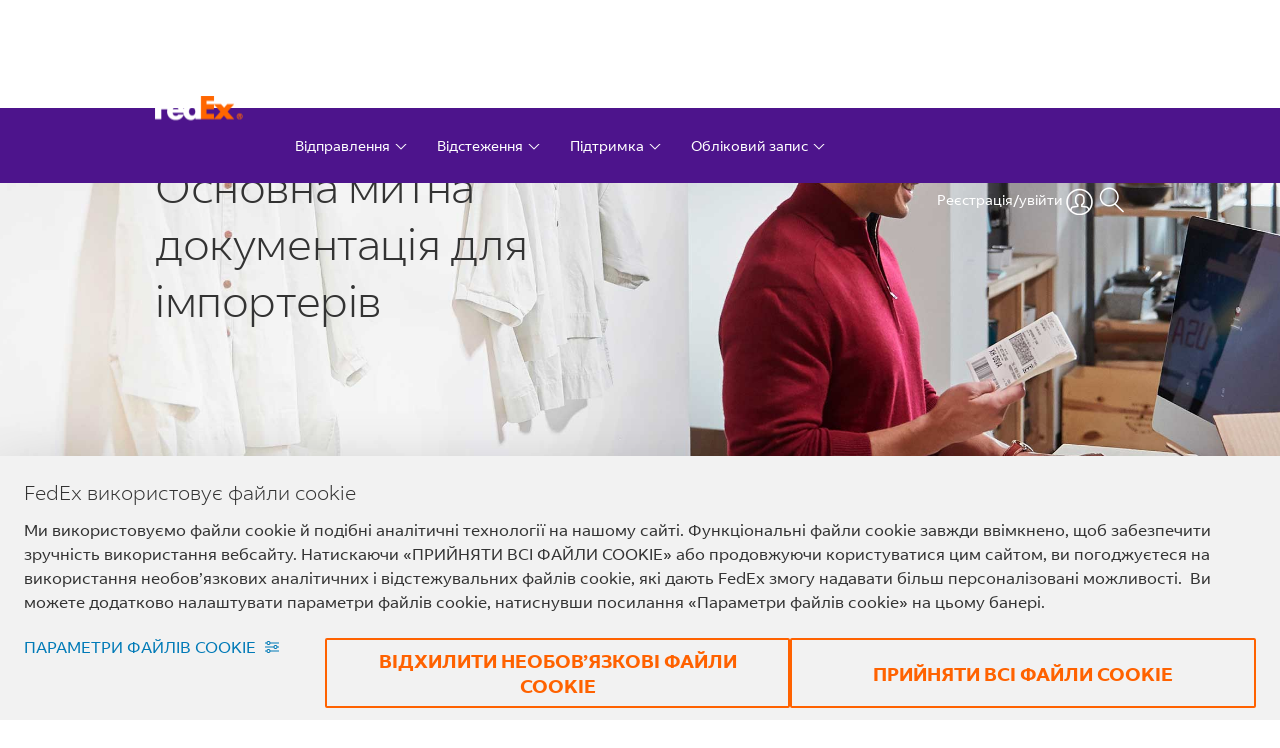

--- FILE ---
content_type: text/html
request_url: https://www.fedex.com/uk-ua/customs-tools/customs-documents-online/importers.html
body_size: 35673
content:

<!DOCTYPE HTML>



<html lang="uk-ua" dir="ltr">

<head>

    

	<meta charset="utf-8"/>
    <meta name="google-site-verification"/>
    <title>Основна митна документація для імпортерів | FedEx Україна</title>
    <meta http-equiv="X-UA-Compatible" content="IE=edge,chrome=1"/>
    <meta name="description" content="Ваша роль у процесі доставки міжнародного відправлення, крок за кроком."/>
    <meta name="keywords" content="fedex-com:sitemap/customs-tools_customs-documents-online_importers"/>
    <meta name="locale" content="uk_ua"/>
    <meta name="template" content="genericpage"/>
    <meta name="viewport" content="width=device-width, initial-scale=1"/>
    <meta name="format-detection" content="telephone=no"/>
    
    <link rel="shortcut icon" type="image/x-icon" href="/etc.clientlibs/designs/fedex-common/images/resources/fx-favicon.ico"/>

    <meta property="og:type" content="website"/>
    <meta property="og:site_name" content="FedEx"/>
    <meta property="og:url" content="https://www.fedex.com/uk-ua/customs-tools/customs-documents-online/importers.html"/>
    <meta property="og:title" content="Основна митна документація для імпортерів | FedEx Україна"/>
    <meta property="og:description" content="Ваша роль у процесі доставки міжнародного відправлення, крок за кроком."/>
    <meta property="og:image" content="https://www.fedex.com/content/dam/fedex-com/logos/logo.png"/>
    <meta property="og:twitter_image" content="https://www.fedex.com/content/dam/fedex-com/logos/logo.png"/>

    <link rel="canonical" href="https://www.fedex.com/uk-ua/customs-tools/customs-documents-online/importers.html"/>
    
    <script type="text/javascript" src="https://www.fedex.com/assets/2b67b53172ae5cd0a0e5f981ba0cc5db9001192124f"  ></script><script>
        var FDX = {};
        FDX.contextPath = "";

        window.fdx=window.fdx || {};
        fdx.isBrand = "false";
        fdx.context={
            envtVar:"",
            searchUrl:"/services/search",
            isPublishMode:"true"
        };

    </script>
    



<script>
if (!FDX) {
    var FDX = {};
}

FDX.DATALAYER ={};
FDX.DATALAYER.event=[];
FDX.DATALAYER.page = {
        pageInfo: {
             pageName: "importers",
             locale: "uk_ua",
             language:"uk",
             historicalPageName : "http:\/\/www.fedex.com\/ua\/shipping\u002Dservices\/customs\u002Dimporters.html",
             referrer : "",
             toolUsage:"",
             viewPort:"",
             reportSuite:"",
             region: "eu",
             country:"ua",
             pagePath:"customs\u002Dtools\/customs\u002Ddocuments\u002Donline\/importers",
             securePage : "false",
             useWLGN : "true",
             enableRewards : "false",
             wlgnURL : "\/secure\u002Dlogin\/uk\u002Dua\/",
             enableCCredirect : "false",
             ccRedirectPath : "\/",
             useForgeRockCookie : "true",
             disableVA : "false"
         },
         category: {
        	 pageType:"genericpage",
             primaryCategory: "",
             isApplication:"false",
             appName:"AEM-DART"
         },
         onsiteSearch:{
             term:"",
             suggested: ""
         },
         link:{
        	 data:"",
        	 type:""
         },
         button:{
        	 data:"",
        	 type:""
         },
         assetSearch:{
        	 keyword:"",
        	 type:""
         },
         videos:[
         ]
 };

FDX.DATALAYER.trackData = {
        track:"",
        from: "",
        to: "",
        status: "",
        keyX:""
    };

FDX.DATALAYER.track = {
    isSingleTrack: true,
    trackQuantity: 0,
    trackInfo:[],
};

FDX.DATALAYER.googleAPIFlag=false;
FDX.DATALAYER.inputField='';
FDX.DATALAYER.userType="BRAND_USERTYPE";
  
FDX.DATALAYER.locationApp = {
        googleAPIFlag: "",      

}; 
FDX.DATALAYER.rateShipApp = {
        from:{
        	googleAPIFlag:"",
    		value:""
     },
        to:{
        	googleAPIFlag:"",
    	 	value:""
     }

       
};   

</script>



    
<link rel="stylesheet" href="/etc.clientlibs/fedex-core/clientlibs/clientlib-dependencies.min.da7a38cdc78954b596bf038354f0389d.css" type="text/css">




    
<link rel="stylesheet" href="/etc.clientlibs/fedex-core/clientlibs/clientlib-base-aem.min.9ced7f1ab0330d5b64423b5131368f70.css" type="text/css">
<link rel="stylesheet" href="/etc.clientlibs/core/wcm/components/tabs/v1/tabs/clientlibs/site.min.d54c23ba76bd8648119795790ae83779.css" type="text/css">
<link rel="stylesheet" href="/etc.clientlibs/fedex-core/clientlibs/clientlib-base.min.5e3297e05550d69a219cca812cca64ea.css" type="text/css">




    
<script src="/etc.clientlibs/clientlibs/fedex/secureCheck.min.61a61c4e87a60f1f9c2d2d94643daf08.js"></script>



    
     
    
    
    
    

    
    
    <script type="application/ld+json">{
        "@context": "https://schema.org",
        "@id": "https://www.fedex.com/",
        "@type": "Organization",
        "name": "FedEx",
        "url": "https://www.fedex.com/",
        "logo": "https://cdn.bfldr.com/I22OPSFM/at/b4c73zg6s3qnvfqqjc3tvwx/collective_eng_2c_pos_rgb.svg",
        "sameAs": [
            "https://www.facebook.com/FedEx/",
            "https://twitter.com/fedex",
            "https://www.instagram.com/fedex",
            "https://www.linkedin.com/company/fedex",
            "https://www.youtube.com/fedex",
            "https://www.pinterest.com/fedex"
        ]
    }
    </script>
    
    
    
    
    
    
    
    

    
        <!--  Target Pre-hiding Snippet -->
        <script>
            (function(g,b,d,f){(function(a,c,d){if(a){var e=b.createElement("style");e.id=c;e.innerHTML=d;a.appendChild(e)}})(b.getElementsByTagName("head")[0],"at-body-style",d);setTimeout(function(){var a=b.getElementsByTagName("head")[0];if(a){var c=b.getElementById("at-body-style");c&&a.removeChild(c)}},f)})(window,document,"body {opacity: 0 !important}",3E3);
        </script>
    

    

    

    


        <script type="text/javascript" src="//www.fedex.com/gdl/gdl-fedex.js" async></script>




    


    


    
    
    

    
    
    
    

    
</head>

<body class="page basicpage">

	<div class="fxg-main-content">
                <input type="hidden" id="supportedLocales" value="en,uk,ru"/>
		
		
			



			
<div class="experiencefragment HFexperiencefragment">
<div class="cmp-experiencefragment cmp-experiencefragment--header">

    



<div class="xf-content-height">
    


<div class="aem-Grid aem-Grid--12 aem-Grid--default--12 ">
    
    <div class="headerv2 aem-GridColumn aem-GridColumn--default--12">



     <header class="fxg-header fxg-header--sticky   ">
     
     
       
   
     
     
       <fedex-alert-header></fedex-alert-header>
       <fedex-alert-footer></fedex-alert-footer>
     
     
   
     
     
     
   
     
     


<nav class="fxg-nav">
	

		<div class="fxg-wrapper">
				<a class="fxg-header__logo_wrapper" href="https://www.fedex.com/uk-ua/home.html" target="_self" data-analytics="Nav| UA Homepage Icon" onclick="FDX.DTM.pushLinkInfo(this)" aria-label="Головна сторінка Україна FedEx">
					<img src="https://www.fedex.com/content/dam/fedex-com/logos/logo.png" width="100%" height="100%" class="fxg-header__logo" alt="Головна сторінка Україна FedEx"/>
				</a>
							
							<div class="fxg-dropdown fxg-global-nav">
								
			 					
			 					
								
								


<div class="aem-Grid aem-Grid--12 aem-Grid--default--12 ">
    
    <div class="dropdown aem-GridColumn aem-GridColumn--default--12">



    
<div class="fxg-dropdown__list">
    <div class="fxg-dropdown__item    ">
        <a href="#" class="fxg-link fxg-dropdown-js " data-analytics="hdr|tab|1||Shipping" onclick="FDX.DTM.pushLinkInfo(this)" target="_self">
            Відправлення
        </a>
        <div class="fxg-dropdown__sub-menu">
            
            


<div class="aem-Grid aem-Grid--12 aem-Grid--default--12 ">
    
    <div class="button_v1 aem-GridColumn aem-GridColumn--default--12">



    
    
    
    
    
    

<div class="link fxg-button-link       ">

    <!--/* Link in not using New FDL and Not Using Target  -->
    
        

        <a href="https://www.fedex.com/secure-login/uk-ua/?redirectUrl=https://www.fedex.com/shiponline/uk-ua/" aria-label="Створити відправлення" title=" " target="_self" class="  fxg-img-noIcon   fxg-link js-fxgc-init  default       fxg-secure--link " data-analytics="link|HDR|Create a Shipment" onclick="FDX.DTM.pushLinkInfo(this)" style="color:inherit;">

            
            

            
                

                    Створити відправлення

            
                

            
                

            
                

            
                
        </a>
        
        
        
        
    
        

    <input type="hidden" value="&lt;div class=&#34;alert alert-danger&#34;>Image is not internal. Cannot convert SVG to code.&lt;/div>" id="fxg-externalIconPath"/>

</div>

    

</div>
<div class="button_v1 aem-GridColumn aem-GridColumn--default--12">



    
    
    
    
    
    

<div class="link fxg-button-link       ">

    <!--/* Link in not using New FDL and Not Using Target  -->
    
        

        <a href="https://www.fedex.com/uk-ua/online/rating.html" aria-label="Отримати варіанти часу доставки" title="Отримати варіанти часу доставки" target="_self" class="  fxg-img-noIcon   fxg-link js-fxgc-init  default        " data-analytics="link|Get Transit Times|HDR" onclick="FDX.DTM.pushLinkInfo(this)" style="color:inherit;">

            
            

            
                

                    Отримати варіанти часу доставки

            
                

            
                

            
                

            
                
        </a>
        
        
        
        
    
        

    <input type="hidden" value="&lt;div class=&#34;alert alert-danger&#34;>Image is not internal. Cannot convert SVG to code.&lt;/div>" id="fxg-externalIconPath"/>

</div>

    

</div>
<div class="button_v1 aem-GridColumn aem-GridColumn--default--12">



    
    
    
    
    
    

<div class="link fxg-button-link       ">

    <!--/* Link in not using New FDL and Not Using Target  -->
    
        

        <a href="https://www.fedex.com/uk-ua/shipping/packaging.html" aria-label="Витратні матеріали для пакування й доставки" title="Витратні матеріали для пакування й доставки" target="_self" class="  fxg-img-noIcon   fxg-link js-fxgc-init  default        " data-analytics="link|Packaging and Shipping Supplies|HDR" onclick="FDX.DTM.pushLinkInfo(this)" style="color:inherit;">

            
            

            
                

                    Витратні матеріали для пакування й доставки

            
                

            
                

            
                

            
                
        </a>
        
        
        
        
    
        

    <input type="hidden" value="&lt;div class=&#34;alert alert-danger&#34;>Image is not internal. Cannot convert SVG to code.&lt;/div>" id="fxg-externalIconPath"/>

</div>

    

</div>
<div class="button_v1 aem-GridColumn aem-GridColumn--default--12">



    
    
    
    
    
    

<div class="link fxg-button-link       ">

    <!--/* Link in not using New FDL and Not Using Target  -->
    
        

        <a href="https://www.fedex.com/PickupApp/login?locale=uk_ua" aria-label="Запланувати і управляти забором" title="Запланувати і управляти забором" target="_self" class="  fxg-img-noIcon   fxg-link js-fxgc-init  default        " data-analytics="link|Schedule &amp; Manage Pickups|HDR" onclick="FDX.DTM.pushLinkInfo(this)" style="color:inherit;">

            
            

            
                

                    Запланувати і управляти забором

            
                

            
                

            
                

            
                
        </a>
        
        
        
        
    
        

    <input type="hidden" value="&lt;div class=&#34;alert alert-danger&#34;>Image is not internal. Cannot convert SVG to code.&lt;/div>" id="fxg-externalIconPath"/>

</div>

    

</div>
<div class="button_v1 aem-GridColumn aem-GridColumn--default--12">



    
    
    
    
    
    

<div class="link fxg-button-link       ">

    <!--/* Link in not using New FDL and Not Using Target  -->
    
        

        <a href="https://www.fedex.com/uk-ua/shipping-tools/online-shipping.html" aria-label="Інструменти для перевезень" title="Інструменти для перевезень" target="_self" class="  fxg-img-noIcon   fxg-link js-fxgc-init  default        " data-analytics="link|Shipping Tools|HDR" onclick="FDX.DTM.pushLinkInfo(this)" style="color:inherit;">

            
            

            
                

                    Інструменти для перевезень

            
                

            
                

            
                

            
                
        </a>
        
        
        
        
    
        

    <input type="hidden" value="&lt;div class=&#34;alert alert-danger&#34;>Image is not internal. Cannot convert SVG to code.&lt;/div>" id="fxg-externalIconPath"/>

</div>

    

</div>
<div class="button_v1 aem-GridColumn aem-GridColumn--default--12">



    
    
    
    
    
    

<div class="link fxg-button-link       ">

    <!--/* Link in not using New FDL and Not Using Target  -->
    
        

        <a href="https://www.fedex.com/uk-ua/shipping.html" aria-label="ВСІ ПОСЛУГИ З ДОСТАВКИ" title="ВСІ ПОСЛУГИ З ДОСТАВКИ" target="_self" class="  fxg-img-noIcon   fxg-link js-fxgc-init  fxg-link--blue        " data-analytics="link|ALL SHIPPING SERVICES|HDR" onclick="FDX.DTM.pushLinkInfo(this)" style="color:inherit;">

            
            

            
                

                    ВСІ ПОСЛУГИ З ДОСТАВКИ

            
                

            
                

            
                

            
                
        </a>
        
        
        
        
    
        

    <input type="hidden" value="&lt;div class=&#34;alert alert-danger&#34;>Image is not internal. Cannot convert SVG to code.&lt;/div>" id="fxg-externalIconPath"/>

</div>

    

</div>

    
</div>

        </div>
    </div>
</div>
  

</div>
<div class="dropdown aem-GridColumn aem-GridColumn--default--12">



    
<div class="fxg-dropdown__list">
    <div class="fxg-dropdown__item    ">
        <a href="#" aria-label="Відстеження" class="fxg-link fxg-dropdown-js " data-analytics="hdr|tab|2|Tracking" onclick="FDX.DTM.pushLinkInfo(this)" target="_self">
            Відстеження
        </a>
        <div class="fxg-dropdown__sub-menu">
            
            


<div class="aem-Grid aem-Grid--12 aem-Grid--default--12 ">
    
    <div class="tracking_module_v1 aem-GridColumn aem-GridColumn--default--12">


<div class="fxg-tracking-module fxg-field__default   ">
  <form method="POST" action="#" class="fxg-form" id="HeaderTrackingModule">
    <div class="fxg-field">
      
      <label class="fxg-field__label" for="trackingModuleTrackingNum">Ідентифікатор відстеження
      </label>
      
      <input id="trackingModuleTrackingNum" tabindex="0" type="text" class="fxg-field__input-text fxg-field__input--required" name="trackingNumber" required title="Ввести номер" placeholder="Ввести номер" aria-required="true" data-errmsg="Введіть принаймні один номер відстеження."/>
      
      
      
      
      <div class="fxg-field__error_text">
        <svg fill="#de002e" height="8px" width="8px" version="1.1" id="Capa_1" xmlns="http://www.w3.org/2000/svg" xmlns:xlink="http://www.w3.org/1999/xlink" viewBox="0 0 460.77 460.77" xml:space="preserve" stroke="#de002e" stroke-width="0.00460775">
          <g stroke-width="0"/>
          <g stroke-linecap="round" stroke-linejoin="round"/>
          <g>
            <path d="M285.08,230.397L456.218,59.27c6.076-6.077,6.076-15.911,0-21.986L423.511,4.565c-2.913-2.911-6.866-4.55-10.992-4.55 c-4.127,0-8.08,1.639-10.993,4.55l-171.138,171.14L59.25,4.565c-2.913-2.911-6.866-4.55-10.993-4.55 c-4.126,0-8.08,1.639-10.992,4.55L4.558,37.284c-6.077,6.075-6.077,15.909,0,21.986l171.138,171.128L4.575,401.505 c-6.074,6.077-6.074,15.911,0,21.986l32.709,32.719c2.911,2.911,6.865,4.55,10.992,4.55c4.127,0,8.08-1.639,10.994-4.55 l171.117-171.12l171.118,171.12c2.913,2.911,6.866,4.55,10.993,4.55c4.128,0,8.081-1.639,10.992-4.55l32.709-32.719 c6.074-6.075,6.074-15.909,0-21.986L285.08,230.397z"/>
          </g>
        </svg>
        <span>Введіть принаймні один номер відстеження.</span>
      </div>
      
      <input type="hidden" id="dataAnalyticsTrackModule" value="hdr|tab2|Track"/>
      <input type="hidden" id="trackURL"/>
      <input type="hidden" id="trackPlaceholder" value="Ввести номер"/>
    </div>
    
    
    <button type="submit" aria-label="Click here to track your package" class="cc-aem-c-button cc-aem-c-button--primary" data-analytics="hdr|tab2|Track" target="_blank">
      Відстежити
      <svg xmlns="http://www.w3.org/2000/svg" width="24" height="24" viewBox="0 0 24 24" fill="none">
        <path d="M14 3L23 12L14 21" stroke-width="2" stroke-linejoin="round"/>
        <path d="M23 12H0" stroke-width="2" stroke-linejoin="round"/>
      </svg>
    </button>
  </form>
</div>
</div>
<div class="button_v1 aem-GridColumn aem-GridColumn--default--12">



    
    
    
    
    
    

<div class="link fxg-button-link       ">

    <!--/* Link in not using New FDL and Not Using Target  -->
    
        

        <a href="https://www.fedex.com/uk-ua/tracking/advanced.html" aria-label="Відстеження з додатковими параметрами" title="Відстеження з додатковими параметрами" target="_self" class="  fxg-img-noIcon   fxg-link js-fxgc-init  default        " data-analytics="link|hdr|Advanced Tracking" onclick="FDX.DTM.pushLinkInfo(this)" style="color:inherit;">

            
            

            
                

                    Відстеження з додатковими параметрами

            
                

            
                

            
                

            
                
        </a>
        
        
        
        
    
        

    <input type="hidden" value="&lt;div class=&#34;alert alert-danger&#34;>Image is not internal. Cannot convert SVG to code.&lt;/div>" id="fxg-externalIconPath"/>

</div>

    

</div>
<div class="button_v1 aem-GridColumn aem-GridColumn--default--12">



    
    
    
    
    
    

<div class="link fxg-button-link       ">

    <!--/* Link in not using New FDL and Not Using Target  -->
    
        

        <a href="https://www.fedex.com/fedextrack/?action=spod&cntry_code=ua" aria-label="Отримати підтвердження доставки" title="Отримати підтвердження доставки" target="_self" class="  fxg-img-noIcon   fxg-link js-fxgc-init  default        " data-analytics="link|Obtain Proof Of Delivery|HDR" onclick="FDX.DTM.pushLinkInfo(this)" style="color:inherit;">

            
            

            
                

                    Отримати підтвердження доставки

            
                

            
                

            
                

            
                
        </a>
        
        
        
        
    
        

    <input type="hidden" value="&lt;div class=&#34;alert alert-danger&#34;>Image is not internal. Cannot convert SVG to code.&lt;/div>" id="fxg-externalIconPath"/>

</div>

    

</div>
<div class="button_v1 aem-GridColumn aem-GridColumn--default--12">



    
    
    
    
    
    

<div class="link fxg-button-link       ">

    <!--/* Link in not using New FDL and Not Using Target  -->
    
        

        <a href="https://www.fedex.com/uk-ua/tracking.html" aria-label="УСІ ПОСЛУГИ ВІДСТЕЖЕННЯ" title="УСІ ПОСЛУГИ ВІДСТЕЖЕННЯ" target="_self" class="  fxg-img-noIcon   fxg-link js-fxgc-init  fxg-link--blue        " data-analytics="link|ALL TRACKING SERVICES|HDR" onclick="FDX.DTM.pushLinkInfo(this)" style="color:inherit;">

            
            

            
                

                    УСІ ПОСЛУГИ ВІДСТЕЖЕННЯ

            
                

            
                

            
                

            
                
        </a>
        
        
        
        
    
        

    <input type="hidden" value="&lt;div class=&#34;alert alert-danger&#34;>Image is not internal. Cannot convert SVG to code.&lt;/div>" id="fxg-externalIconPath"/>

</div>

    

</div>

    
</div>

        </div>
    </div>
</div>
  

</div>
<div class="dropdown aem-GridColumn aem-GridColumn--default--12">



    
<div class="fxg-dropdown__list">
    <div class="fxg-dropdown__item    ">
        <a href="#" aria-label="Підтримка" class="fxg-link fxg-dropdown-js " data-analytics="hdr|tab|3|Support" onclick="FDX.DTM.pushLinkInfo(this)" target="_self">
            Підтримка
        </a>
        <div class="fxg-dropdown__sub-menu">
            
            


<div class="aem-Grid aem-Grid--12 aem-Grid--default--12 ">
    
    <div class="button_v1 aem-GridColumn aem-GridColumn--default--12">



    
    
    
    
    
    

<div class="link fxg-button-link       ">

    <!--/* Link in not using New FDL and Not Using Target  -->
    
        

        <a href="https://www.fedex.com/uk-ua/support/clearance.html" aria-label="Митне оформлення" title="Митне оформлення" target="_self" class="  fxg-img-noIcon   fxg-link js-fxgc-init  default        " data-analytics="link|Customs Clearance|HDR" onclick="FDX.DTM.pushLinkInfo(this)" style="color:inherit;">

            
            

            
                

                    Митне оформлення

            
                

            
                

            
                

            
                
        </a>
        
        
        
        
    
        

    <input type="hidden" value="&lt;div class=&#34;alert alert-danger&#34;>Image is not internal. Cannot convert SVG to code.&lt;/div>" id="fxg-externalIconPath"/>

</div>

    

</div>
<div class="button_v1 aem-GridColumn aem-GridColumn--default--12">



    
    
    
    
    
    

<div class="link fxg-button-link       ">

    <!--/* Link in not using New FDL and Not Using Target  -->
    
        

        <a href="https://local.fedex.com/uk-ua" aria-label="Пункти" title=" " target="_self" class="  fxg-img-noIcon   fxg-link js-fxgc-init  default        " data-analytics="link|Locations|HDR" onclick="FDX.DTM.pushLinkInfo(this)" style="color:inherit;">

            
            

            
                

                    Пункти

            
                

            
                

            
                

            
                
        </a>
        
        
        
        
    
        

    <input type="hidden" value="&lt;div class=&#34;alert alert-danger&#34;>Image is not internal. Cannot convert SVG to code.&lt;/div>" id="fxg-externalIconPath"/>

</div>

    

</div>
<div class="button_v1 aem-GridColumn aem-GridColumn--default--12">



    
    
    
    
    
    

<div class="link fxg-button-link       ">

    <!--/* Link in not using New FDL and Not Using Target  -->
    
        

        <a href="https://www.fedex.com/uk-ua/customer-support.html" aria-label="Центр обслуговування клієнтів" title="Центр обслуговування клієнтів" target="_self" class="  fxg-img-noIcon   fxg-link js-fxgc-init  fxg-link--blue        " data-analytics="link|CONTACT US|HDR" onclick="FDX.DTM.pushLinkInfo(this)" style="color:inherit;">

            
            

            
                

                    Центр обслуговування клієнтів

            
                

            
                

            
                

            
                
        </a>
        
        
        
        
    
        

    <input type="hidden" value="&lt;div class=&#34;alert alert-danger&#34;>Image is not internal. Cannot convert SVG to code.&lt;/div>" id="fxg-externalIconPath"/>

</div>

    

</div>

    
</div>

        </div>
    </div>
</div>
  

</div>
<div class="dropdown aem-GridColumn aem-GridColumn--default--12">



    
<div class="fxg-dropdown__list">
    <div class="fxg-dropdown__item    ">
        <a href="#" aria-label="Обліковий запис" class="fxg-link fxg-dropdown-js " data-analytics="hdr|tab|4|Account" onclick="FDX.DTM.pushLinkInfo(this)" target="_self">
            Обліковий запис
        </a>
        <div class="fxg-dropdown__sub-menu">
            
            


<div class="aem-Grid aem-Grid--12 aem-Grid--default--12 ">
    
    <div class="button_v1 aem-GridColumn aem-GridColumn--default--12">



    
    
    
    
    
    

<div class="link fxg-button-link       ">

    <!--/* Link in not using New FDL and Not Using Target  -->
    
        

        <a href="https://www.fedex.com/apps/shipadmin/" aria-label="Адміністрування FedEx" title="Адміністрування FedEx" target="_self" class="  fxg-img-noIcon   fxg-link js-fxgc-init  default        " data-analytics="link|FedEx Administration|HDR" onclick="FDX.DTM.pushLinkInfo(this)" style="color:inherit;">

            
            

            
                

                    Адміністрування FedEx

            
                

            
                

            
                

            
                
        </a>
        
        
        
        
    
        

    <input type="hidden" value="&lt;div class=&#34;alert alert-danger&#34;>Image is not internal. Cannot convert SVG to code.&lt;/div>" id="fxg-externalIconPath"/>

</div>

    

</div>
<div class="button_v1 aem-GridColumn aem-GridColumn--default--12">



    
    
    
    
    
    

<div class="link fxg-button-link       ">

    <!--/* Link in not using New FDL and Not Using Target  -->
    
        

        <a href="https://www.fedex.com/profile/" aria-label="Мій профіль" title="Мій профіль" target="_self" class="  fxg-img-noIcon   fxg-link js-fxgc-init  default        " data-analytics="link|My Profile|HDR" onclick="FDX.DTM.pushLinkInfo(this)" style="color:inherit;">

            
            

            
                

                    Мій профіль

            
                

            
                

            
                

            
                
        </a>
        
        
        
        
    
        

    <input type="hidden" value="&lt;div class=&#34;alert alert-danger&#34;>Image is not internal. Cannot convert SVG to code.&lt;/div>" id="fxg-externalIconPath"/>

</div>

    

</div>
<div class="button_v1 aem-GridColumn aem-GridColumn--default--12">



    
    
    
    
    
    

<div class="link fxg-button-link       ">

    <!--/* Link in not using New FDL and Not Using Target  -->
    
        

        <a href="https://www.fedex.com/swab/AddressMain.do?appID=SWAB&locale=uk_ua" aria-label="Адресна книга" title="Адресна книга" target="_self" class="  fxg-img-noIcon   fxg-link js-fxgc-init  default        " data-analytics="link|Address Book|HDR" onclick="FDX.DTM.pushLinkInfo(this)" style="color:inherit;">

            
            

            
                

                    Адресна книга

            
                

            
                

            
                

            
                
        </a>
        
        
        
        
    
        

    <input type="hidden" value="&lt;div class=&#34;alert alert-danger&#34;>Image is not internal. Cannot convert SVG to code.&lt;/div>" id="fxg-externalIconPath"/>

</div>

    

</div>
<div class="button_v1 aem-GridColumn aem-GridColumn--default--12">



    
    
    
    
    
    

<div class="link fxg-button-link       ">

    <!--/* Link in not using New FDL and Not Using Target  -->
    
        

        <a href="https://www.fedex.com/uk-ua/open-account.html" aria-label="ВІДКРИТИ ОБЛІКОВИЙ ЗАПИС" title="ВІДКРИТИ ОБЛІКОВИЙ ЗАПИС" target="_self" class="  fxg-img-noIcon   fxg-link js-fxgc-init  fxg-link--blue        " data-analytics="link|OPEN AN ACCOUNT|HDR" onclick="FDX.DTM.pushLinkInfo(this)" style="color:inherit;">

            
            

            
                

                    ВІДКРИТИ ОБЛІКОВИЙ ЗАПИС

            
                

            
                

            
                

            
                
        </a>
        
        
        
        
    
        

    <input type="hidden" value="&lt;div class=&#34;alert alert-danger&#34;>Image is not internal. Cannot convert SVG to code.&lt;/div>" id="fxg-externalIconPath"/>

</div>

    

</div>

    
</div>

        </div>
    </div>
</div>
  

</div>

    
</div>

								
									
								
							</div>

							<div class="fdx-utilityWrap" data-showUtilityNav="yes">

								
								
									
									

										




    <input type="hidden" id="wlgn-secure-link" value="true"/>                      
    
        <div class="fxg-user-options">
            <div class="fxg-user-options__option fxg-user-options__sign-in    " id="global-login-wrapper">
                <a href="#" class="fxg-link fxg-dropdown-js" id="fxg-dropdown-signIn" data-default-signintext="Реєстрація/увійти"><span aria-hidden="true" class="fxg-user-options__sign-in-text">Реєстрація/увійти </span><img class="fxg-user-options__icon" alt="Зареєструватися на Fedex.com" src="https://www.fedex.com/content/dam/fedex-com/common/sprite-placeholder.png" width="100%" height="100%"/></a>
                <div class="fxg-dropdown__sub-menu utility-nav-dropdown__sub-menu" data-util-nav-jcr-path="/content/experience-fragments/fedex-com/global/uk_ua/header/master/jcr:content/root/headerv2/global_nav/utility_navigation">
                    
                    
                    
                    <div class="wlgnlink-class">
                        


<div class="aem-Grid aem-Grid--12 aem-Grid--default--12 ">
    
    <div class="button_v1 aem-GridColumn aem-GridColumn--default--12">



    
    
    
    
    
    

<div class="link fxg-button-link       ">

    <!--/* Link in not using New FDL and Not Using Target  -->
    
        

        <a href="https://www.fedex.com/secure-login/uk-ua/" aria-label="Увійти" title="Увійти" target="_self" class="  fxg-img-noIcon   fxg-link js-fxgc-init  fxg-link--blue        " data-analytics="link|Log In|HDR" style="color:inherit;">

            
            

            
                

                    Увійти

            
                

            
                

            
                

            
                
        </a>
        
        
        
        
    
        

    <input type="hidden" value="&lt;div class=&#34;alert alert-danger&#34;>Image is not internal. Cannot convert SVG to code.&lt;/div>" id="fxg-externalIconPath"/>

</div>

    

</div>
<div class="button_v1 aem-GridColumn aem-GridColumn--default--12">



    
    
    
    
    
    

<div class="link fxg-button-link       ">

    <!--/* Link in not using New FDL and Not Using Target  -->
    
        

        <a href="https://www.fedex.com/uk-ua/open-account.html" aria-label="Відкрити обліковий запис" title="Відкрити обліковий запис" target="_self" class="  fxg-img-noIcon   fxg-link js-fxgc-init  fxg-link--blue        " data-analytics="link|Open an Account - login|HDR" style="color:inherit;">

            
            

            
                

                    Відкрити обліковий запис

            
                

            
                

            
                

            
                
        </a>
        
        
        
        
    
        

    <input type="hidden" value="&lt;div class=&#34;alert alert-danger&#34;>Image is not internal. Cannot convert SVG to code.&lt;/div>" id="fxg-externalIconPath"/>

</div>

    

</div>

    
</div>

                    </div>
                    
                    
                </div>
            </div>
            <div class="fxg-user-options__option fxg-user-options__search-btn   ">
                <a href="javascript:void(0)"><img class="fxg-user-options__icon" alt="Пошук" src="https://www.fedex.com/content/dam/fedex-com/common/sprite-placeholder.png" width="100%" height="100%"/></a>
            </div>
            
            
                <button id="fxg-mobile-menu-btn" class="hamburger hamburger--slider fxg-user-options__menu-btn" type="button" data-label-open="Hamburger Menu" data-label-close="Close Menu" aria-label="Hamburger Menu">
                    <span class="hamburger-box" tabindex="-1">
                        <span class="hamburger-inner" tabindex="-1">Menu</span>
                    </span>
                </button>


                <div class="fxg-search   ">
                    <div class="fxg-user-options__option fxg-user-options__search js-fxg-search">
                        <div class="fxg-user-options__search__input">
                            <form class="fxg-form" method="POST" action="#" id="fxg-search-header" autocomplete="off">
                                <label for="fxg-search-text" aria-hidden="true" style="position:absolute;display:none;"></label>
                                <input type="text" id="fxg-search-text" class="fxg-user-options__search-field fxg-search-js search_closeMark" placeholder="Search or Tracking Numbers" title="Search or Tracking Numbers" aria-label="Search or Tracking Numbers"/>
                                <input type="hidden" id="fxg-track-url"/>  
                                <input type="hidden" id="fxg-search-url"/>  
                                <input type="hidden" id="fxg-search-coveoSearchHub" name="coveoSearchHub" value="fedex-searchhub"/>
                                <input type="hidden" id="fxg-search-coveoSearchApiKey" name="coveoSearchApiKey" value="xxdda52288-96a4-4054-a875-efaf8fb81ce5"/>
                                <input type="hidden" id="fxg-search-coveoSuggestionsApiUrl" name="coveoSuggestionsApiUrl" value="https://platform.cloud.coveo.com/rest/search/v2/querySuggest"/>
                                <input type="hidden" id="fxg-search-coveoAnalyticsApiUrl" name="coveoAnalyticsApiUrl" value="https://analytics.cloud.coveo.com/rest/ua/v15/analytics/search"/>
                                <a href="javascript:void(0)" id="fxg-search-icon" class="fxg-search-icon js-fxg-search-btn" aria-label="Пошук"><img class="fxg-user-options__icon fxg-search-btn" alt="Пошук" src="https://www.fedex.com/content/dam/fedex-com/common/sprite-placeholder.png" width="100%" height="100%"/></a>
                            </form>
                        </div>
                        <a href="javascript:void(0)" class="fxg-search-close-btn" aria-label="Вийти з пошуку "><img class="fxg-user-options__icon fxg-close-btn" alt="Вийти з пошуку " src="https://www.fedex.com/content/dam/fedex-com/common/sprite-placeholder.png" width="100%" height="100%"/></a>
                    </div>
                    <div class="fxg-user-options__search-results fxg-search-results">
                        <div class="fxg-search-results__row fxg-search-results__title">
                            <span>Популярний пошук </span>
                        </div>
                           
                         
                            
                        <a href="https://www.fedex.com/en-ua/open-account.html" target="_self" data-analytics="TopSearched|Open an Account" class="fxg-search-results__row   ">Open an Account</a>
                          
                            
                        <a target="_self" data-analytics="TopSearched|Shipping Services" class="fxg-search-results__row   ">Shipping Services</a>
                          
                            
                        <a target="_self" data-analytics="TopSearched|Customs Tools" class="fxg-search-results__row   ">Customs Tools</a>
                          
                            
                        <a target="_self" data-analytics="TopSearched|Tracking" class="fxg-search-results__row   ">Tracking</a>
                          
                            
                        <a target="_self" data-analytics="TopSearched|Service News" class="fxg-search-results__row   ">Service News</a>
                          
                        
                      
                    </div>
                </div>

        </div>

        
									

										

							</div>

		</div>
		<input type="hidden" id="header-new-structure" value="false"/>
	
</nav>

     
     
   
     
     
     
   
     
     
         <fedex-cookie-consent></fedex-cookie-consent>
       
     
     
     <!--/* BACK TO TOP START  -->

    

   </header>
   
   </div>

    
</div>

</div></div>

    
</div>
<div class="breadcrumbs_v1">



    
     </div>
<div class="h1title">
</div>
<div class="root responsivegrid">


<div class="aem-Grid aem-Grid--12 aem-Grid--default--12 ">
    
    <div class="responsivegrid aem-GridColumn--default--none aem-GridColumn aem-GridColumn--default--12 aem-GridColumn--offset--default--0">


<div class="aem-Grid aem-Grid--12 aem-Grid--default--12 ">
    
    <div class="hero_landingpage_v1 aem-GridColumn aem-GridColumn--default--12">





    
<script src="/etc.clientlibs/clientlibs/granite/jquery.min.cee8557e8779d371fe722bbcdd3b3eb7.js"></script>
<script src="/etc.clientlibs/clientlibs/granite/utils.min.4a192b590a2c2926fb000264370c0588.js"></script>
<script src="/etc.clientlibs/clientlibs/granite/jquery/granite.min.543d214c88dfa6f4a3233b630c82d875.js"></script>
<script src="/etc.clientlibs/foundation/clientlibs/jquery.min.dd9b395c741ce2784096e26619e14910.js"></script>
<script src="/etc.clientlibs/clientlibs/fedex/kalturavideopicker/clientlib-appInit.min.0eb02f46137a1acf1adb40b2622fa5ee.js"></script>













<div class="fxg-landing-hero fxg-landing-hero--has-video clearfix    ">
  <script type="application/json" data-config="js-landinghero-container-config">
    {
      "desktopH1Alignment": "left",
      "tabletH1Alignment": "left",
      "mobileH1Alignment": "left",
      "mobileTextAlignment": "left",
      "desktopTextAlignment": "left",
      "tabletTextAlignment": "left",
      "textColor": "#333333",
      "tabletTextColor": "#333333",
      "mobileTextColor": "#333333",
      "desktopTitleWidthStyleString": "",
      "desktopSubtextWidthStyleString": "max-width:500px;"
    }
  </script>
  
  
  
  

  <div class="fxg-landing-heroMobileVideo">
    
    
    <div class="fxg-landing-hero__mobile-image">
      <img alt="Основна митна документація для імпортерів" width="100%" height="100%" src="/content/dam/fedex/apac-asia-pacific/images/shipping-tools/reporting-online/apac_en_2020_05_master_web_fro_reports_hero_mkt.jpg"/>
    </div>
    
    
    
    
  </div>

  
    

    
      

      
      
      <div class="fxg-landing-hero__background-image   " data-main-image="/content/dam/fedex/apac-asia-pacific/images/shipping-tools/reporting-online/apac_en_2020_05_master_web_fro_reports_hero_mkt.jpg" data-tablet-image="/content/dam/fedex/apac-asia-pacific/images/shipping-tools/reporting-online/apac_en_2020_05_master_web_fro_reports_hero_mkt.jpg" data-mask-type="none">
        
        

        <div class="fxg-wrapper  fxg-heading-align " style="height: ">
          <div class="cc-aem-u-align--left@medium-wide ">
            
            
            <div class="fxg-landing-hero-title-wrapper ">
              <h1 class="cc-aem-c-heading cc-aem-c-heading--h1 fxg-landing-hero-page fxg-hero-title" data-desktop-align="display: inline-block; text-align: ; color: #333333; " data-tablet-align="display: inline-block; text-align: ; color: #333333; " data-mobile-align="text-align: ; color:#333333;">
                Основна митна документація для імпортерів
                

              </h1>
            </div>
            
            
            
            
            
            

            <div class="fxg-landing-hero-rich-text-wrapper">
              
              <div class="fxg-subtext" data-mobile-align="text-align: left; color:#333333;" data-tablet-align="display: inline-block; text-align: left; color:#333333; max-width:500px;" data-desktop-align="display: inline-block; text-align: left; color:#333333; max-width:500px;">
                <div>


<div class="aem-Grid aem-Grid--12 aem-Grid--default--12 ">
    
    <div class="richtext parbase aem-GridColumn aem-GridColumn--default--12">


  <input id="justifyRteRtl" type="hidden" value="false"/>
  
   
  
  



<div class="cc-aem-c-richtext cc-aem-u-align--left@x-small-only cc-aem-u-align--left@small   cc-aem-u-align--left@x-small-only cc-aem-u-align--left@small   " style="color:;" data-emptytext="Rich Text"><p><br /><br /><br />
     </p> </div>
     
    
  </div>

    
</div>
</div>
                
              </div>
            </div>

            <div class="cc-aem-u-align--left@medium-wide cc-aem-u-align--left@small-only cc-aem-u-align--left@x-small-only cc-aem-u-align--left@medium-only">
              
              


<div class="aem-Grid aem-Grid--12 aem-Grid--default--12 ">
    
    
    
</div>

              
              
              
              
            </div>
          </div>
        </div>
      </div>
    </div>
    
    

    
    
    
    
    
    
    
  </div>
</div></div>
<div class="container responsivegrid fxg-wrapper aem-GridColumn aem-GridColumn--default--12">


    
    
    
    <div id="container-17cb2ed8d1" class="cmp-container">
        
        <div class="title_v1">

 

       
      
    

<h2 class="fxg-title fxg-title--default   cc-aem-u-align--center@x-small-only cc-aem-u-align--center@small    cc-aem-c-heading--h2 cc-aem-u-mt--7 cc-aem-u-mb--6 cc-aem-u-mt--12@small cc-aem-u-mb--10@small" style=" ">
     Основна митна документація для імпортерів
</h2>




</div>
<div class="richtext parbase">


  <input id="justifyRteRtl" type="hidden" value="false"/>
  
   
  
  



<div class="cc-aem-c-richtext cc-aem-u-align--center@x-small-only cc-aem-u-align--center@small   cc-aem-u-align--center@x-small-only cc-aem-u-align--center@small   " style="color:default;" data-emptytext="Rich Text"><p>Як правило, імпортерам не потрібно готувати будь‑яку митну документацію, за винятком першого випадку імпорту, коли вас можуть попросити заповнити довіреність, яка дозволить FedEx проводити митне оформлення від вашого імені.</p>
  <p>Поки посилка буде в дорозі, ми перевіримо всі папери й підготуємо їх до митного оформлення. Тільки якщо будь‑який документ відсутній або заповнений неправильно, ми зв’яжемося з вами для отримання необхідної інформації. У такому разі швидкість митного оформлення й доставки вашого відправлення залежатиме від вашої оперативної відповіді.</p>
  <p>Корисно знати. Усю митну документацію має підготувати експортер у країні відправлення. Дуже важливо, щоб експортер правильно заповнив усі документи, оскільки від цього залежить швидке й належне митне оформлення.</p> </div>
     
    
  </div>
<div class="title_v1">

 

       
      
    

<h3 class="fxg-title fxg-title--default  default-mobile-align cc-aem-u-align--left@x-small-only cc-aem-u-align--center@small    cc-aem-c-heading--h3 cc-aem-u-mt--6 cc-aem-u-mb--4 cc-aem-u-mt--9@small cc-aem-u-mb--6@small" style=" ">
     Ваша роль у процесі доставки міжнародного відправлення, крок за кроком
</h3>




</div>
<div class="title_v1">

 

       
      
    

<h4 class="fxg-title fxg-title--default   cc-aem-u-align--center@x-small-only cc-aem-u-align--center@small    cc-aem-c-heading--h4 cc-aem-u-mt--6 cc-aem-u-mb--4 cc-aem-u-mt--9@small cc-aem-u-mb--6@small" style=" ">
     Роль імпортера
</h4>




</div>
<div class="column_control_v1">

<!--/* COLUMN CONTROL START  -->

    <div class="row fxg-cust-col_mobile " style="background-color: ">
        
            <!--/* 2 Columns  -->
            
                
                    
            <div class="fxg-col 
			fxg-col-mobile_position0
            
            col-sm-2
               
            
			">
                <div style="background-color: ; ">
                    


<div class="aem-Grid aem-Grid--12 aem-Grid--default--12 ">
    
    <div class="spacer aem-GridColumn aem-GridColumn--default--12"> 

  
  

 
   
     <div class="fxg-spacer fxg-spacer-hide--mobile" style="height:13px;background-color:default"></div>
   
   
     <div class="fxg-spacer fxg-spacer-hide--tablet" style="height:33px;background-color:default"></div>
   
   
     <div class="fxg-spacer fxg-spacer-hide--desktop" style="height:33px;background-color:default"></div>
   
 
 </div>
<div class="image_v2 image aem-GridColumn aem-GridColumn--default--12">




<div class="fxg-image-component fxg-desktop-image     fxg-tablet--hide fxg-mobile--hide">
    
    <div class="fxg-image-component__image">
        
            
            
                
                
                    <img class="fxg-img" src="/content/dam/fedex-com/irc/apis/icon_document.svg" data-rendition="/content/dam/fedex-com/irc/apis/icon_document.svg/jcr:content/renditions/cq5dam.web.727.463.jpeg" alt="Крок 1" width="100%" height="100%" style="height:100%;width:60px;; aspect-ratio: ; "/>
                    
                    
                    
                            
                                
                                
                                    
        
    </div>
    
</div>


<div class="fxg-image-component fxg-tablet-image     fxg-desktop--hide fxg-mobile--hide">
    
    <div class="fxg-image-component__image">
        
            
            
                
                
                    <img class="fxg-img" src="/content/dam/fedex-com/irc/apis/icon_document.svg" data-rendition="/content/dam/fedex-com/irc/apis/icon_document.svg/jcr:content/renditions/cq5dam.web.727.463.jpeg" alt="Крок 1" width="100%" height="100%" style="height:100%;width:60px;; aspect-ratio: ; "/>
                    
                    
                    
                            
                                
                                
                                    
        
    </div>
    
</div>

<div class="fxg-image-component fxg-mobile-image     fxg-desktop--hide fxg-tablet--hide">
    
    <div class="fxg-image-component__image">
        
            
            
                
                
                    <img class="fxg-img" src="/content/dam/fedex-com/irc/apis/icon_document.svg" data-rendition="/content/dam/fedex-com/irc/apis/icon_document.svg/jcr:content/renditions/cq5dam.web.727.463.jpeg" alt="Крок 1" width="100%" height="100%" style="height:100%;width:60px;; aspect-ratio: ; "/>
                    
                    
                    
                            
                                
                                
                                    
        
    </div>
    
</div></div>
<div class="image_v2 image aem-GridColumn aem-GridColumn--default--12">




<div class="fxg-image-component fxg-desktop-image     fxg-tablet--hide fxg-mobile--hide">
    
    <div class="fxg-image-component__image">
        
            
            
                
                
                    <img class="fxg-img" src="/content/dam/fedex/ca-canada/MVP/images/2018/Q4/CA_EN_2018_4_Master_Web_page_transparent_gif_1x1_marketing_1437143324.gif" data-rendition="/content/dam/fedex/ca-canada/MVP/images/2018/Q4/CA_EN_2018_4_Master_Web_page_transparent_gif_1x1_marketing_1437143324.gif/jcr:content/renditions/cq5dam.web.727.463.jpeg" alt="alt" width="100%" height="100%" style="height:10px;width:100%;; aspect-ratio: ; "/>
                    
                    
                    
                            
                                
                                
                                    
        
    </div>
    
</div>


<div class="fxg-image-component fxg-tablet-image     fxg-desktop--hide fxg-mobile--hide">
    
    <div class="fxg-image-component__image">
        
            
            
                
                
                    <img class="fxg-img" src="/content/dam/fedex/ca-canada/MVP/images/2018/Q4/CA_EN_2018_4_Master_Web_page_transparent_gif_1x1_marketing_1437143324.gif" data-rendition="/content/dam/fedex/ca-canada/MVP/images/2018/Q4/CA_EN_2018_4_Master_Web_page_transparent_gif_1x1_marketing_1437143324.gif/jcr:content/renditions/cq5dam.web.727.463.jpeg" alt="alt" width="100%" height="100%" style="height:10px;width:100%;; aspect-ratio: ; "/>
                    
                    
                    
                            
                                
                                
                                    
        
    </div>
    
</div>

<div class="fxg-image-component fxg-mobile-image     fxg-desktop--hide fxg-tablet--hide">
    
    <div class="fxg-image-component__image">
        
            
            
                
                
                    <img class="fxg-img" src="/content/dam/fedex/ca-canada/MVP/images/2018/Q4/CA_EN_2018_4_Master_Web_page_transparent_gif_1x1_marketing_1437143324.gif" data-rendition="/content/dam/fedex/ca-canada/MVP/images/2018/Q4/CA_EN_2018_4_Master_Web_page_transparent_gif_1x1_marketing_1437143324.gif/jcr:content/renditions/cq5dam.web.727.463.jpeg" alt="alt" width="100%" height="100%" style="height:10px;width:100%;; aspect-ratio: ; "/>
                    
                    
                    
                            
                                
                                
                                    
        
    </div>
    
</div></div>

    
</div>

                    <hr style=";" class="fxg-hr-hide  fxg-lineOpt fxg-desktop--hide fxg-tablet--hide"/>
                </div>
            </div>
            
            <div class="fxg-col 
			fxg-col-mobile_position0
            
            col-sm-10
               
            
            
			" style=";">
                <div style="background-color: ; ">
                    


<div class="aem-Grid aem-Grid--12 aem-Grid--default--12 ">
    
    <div class="title_v1 aem-GridColumn aem-GridColumn--default--12">

 

       
      
    

<h5 class="fxg-title fxg-c-heading--regular   cc-aem-u-align--left@x-small-only cc-aem-u-align--left@small    cc-aem-c-heading--h5 cc-aem-u-mt--6 cc-aem-u-mb--4 cc-aem-u-mt--9@small cc-aem-u-mb--6@small" style=" ">
     Крок 1. Відправник готує митну документацію
</h5>




</div>
<div class="button_v1 aem-GridColumn aem-GridColumn--default--12">



    
    
    
    
    
    

<div class="link fxg-button-link       ">

    <!--/* Link in not using New FDL and Not Using Target  -->
    
        

        <a href="https://www.fedex.com/uk-ua/customs-tools/customs-documents-online.html" aria-label="Дізнатися, як заповнити комерційний інвойс" title="Дізнатися, як заповнити комерційний інвойс" target="_self" class="  fxg-img-noIcon   fxg-link js-fxgc-init  default        " data-analytics="link|Дізнатися, як заповнити комерційний інвойс" onclick="FDX.DTM.pushLinkInfo(this)" style="color:inherit;">

            
            

            
                

                    Дізнатися, як заповнити комерційний інвойс

            
                

            
                

            
                

            
                
        </a>
        
        
        
        
    
        

    <input type="hidden" value="&lt;div class=&#34;alert alert-danger&#34;>Image is not internal. Cannot convert SVG to code.&lt;/div>" id="fxg-externalIconPath"/>

</div>

    

</div>
<div class="spacer aem-GridColumn aem-GridColumn--default--12"> 

  
  
    
    
      <div class="fxg-spacer" style="height:13px;background-color:default"></div>
	  

    

 

 
 </div>
<div class="richtext parbase aem-GridColumn aem-GridColumn--default--12">


  <input id="justifyRteRtl" type="hidden" value="false"/>
  
   
  
  



<div class="cc-aem-c-richtext cc-aem-u-align--left@x-small-only cc-aem-u-align--left@small   cc-aem-u-align--left@x-small-only cc-aem-u-align--left@small   " style="color:;" data-emptytext="Rich Text"><p>Якщо ви надсилаєте міжнародну посилку з FedEx вперше, переконайтеся, що ввімкнено параметр Electronic Trade Documents<sup>®</sup> (ETD), щоб надсилати документи в електронному вигляді.</p> </div>
     
    
  </div>
<div class="spacer aem-GridColumn aem-GridColumn--default--12"> 

  
  
    
    

    
      <div class="fxg-spacer" style="height:13px;background-color:default;"></div>
    

 

 
 </div>
<div class="spacer aem-GridColumn aem-GridColumn--default--12"> 

  
  
    
    

    
      <div class="fxg-spacer" style="height:13px;background-color:default;"></div>
    

 

 
 </div>
<div class="richtext parbase aem-GridColumn aem-GridColumn--default--12">


  <input id="justifyRteRtl" type="hidden" value="false"/>
  
   
  
  



<div class="cc-aem-c-richtext cc-aem-u-align--left@x-small-only cc-aem-u-align--left@small   cc-aem-u-align--left@x-small-only cc-aem-u-align--left@small   " style="color:;" data-emptytext="Rich Text"><p>Якщо ви відправляєте товари цього типу вперше, переконайтеся, що ввезення цих товарів у країну або на територію призначення не заборонено. Укажіть усі обов’язкові відомості для митниці відповідно до країни або території призначення та типу товарів, що відправляються.<br /></p> </div>
     
    
  </div>
<div class="spacer aem-GridColumn aem-GridColumn--default--12"> 

  
  
    
    

    
      <div class="fxg-spacer" style="height:13px;background-color:default;"></div>
    

 

 
 </div>
<div class="button_v1 aem-GridColumn aem-GridColumn--default--12">



    
    
    
    
    
    

<div class="link fxg-button-link       ">

    <!--/* Link in not using New FDL and Not Using Target  -->
    
        

        <a href="https://www.fedex.com/GTM?cntry_code=ua" aria-label="Відкрити Global Trade Manager" title="Відкрити Global Trade Manager" target="_self" class="  fxg-img-noIcon   fxg-link js-fxgc-init  default        " data-analytics="link|Відкрити Global Trade Manager" onclick="FDX.DTM.pushLinkInfo(this)" style="color:inherit;">

            
            

            
                

                    Відкрити Global Trade Manager

            
                

            
                

            
                

            
                
        </a>
        
        
        
        
    
        

    <input type="hidden" value="&lt;div class=&#34;alert alert-danger&#34;>Image is not internal. Cannot convert SVG to code.&lt;/div>" id="fxg-externalIconPath"/>

</div>

    

</div>
<div class="spacer aem-GridColumn aem-GridColumn--default--12"> 

  
  
    
    

    
      <div class="fxg-spacer" style="height:13px;background-color:default;"></div>
    

 

 
 </div>
<div class="button_v1 aem-GridColumn aem-GridColumn--default--12">



    
    
    
    
    
    

<div class="link fxg-button-link       ">

    <!--/* Link in not using New FDL and Not Using Target  -->
    
        

        <a href="#FAQ-Prohibited" aria-label="Переглянути список заборонених предметів" title="Переглянути список заборонених предметів" target="_self" class="  fxg-img-noIcon   fxg-link js-fxgc-init  default        " data-analytics="link|Переглянути список заборонених предметів" onclick="FDX.DTM.pushLinkInfo(this)" style="color:inherit;">

            
            

            
                

                    Переглянути список заборонених предметів

            
                

            
                

            
                

            
                
        </a>
        
        
        
        
    
        

    <input type="hidden" value="&lt;div class=&#34;alert alert-danger&#34;>Image is not internal. Cannot convert SVG to code.&lt;/div>" id="fxg-externalIconPath"/>

</div>

    

</div>
<div class="spacer aem-GridColumn aem-GridColumn--default--12"> 

  
  
    
    

    
      <div class="fxg-spacer" style="height:13px;background-color:default;"></div>
    

 

 
 </div>

    
</div>

                <hr style=";" class="fxg-hr-hide fxg-hr-hide fxg-lineOpt fxg-desktop--hide fxg-tablet--hide"/>
                </div>
            </div>
            
        
        
        
        
        
        
        
        
    </div>

<!--/* COLUMN CONTROL END  --></div>
<div class="column_control_v1">

<!--/* COLUMN CONTROL START  -->

    <div class="row fxg-cust-col_mobile " style="background-color: ">
        
            <!--/* 2 Columns  -->
            
                
                    
            <div class="fxg-col 
			fxg-col-mobile_position0
            
            col-sm-2
               
            
			">
                <div style="background-color: ; ">
                    


<div class="aem-Grid aem-Grid--12 aem-Grid--default--12 ">
    
    <div class="spacer aem-GridColumn aem-GridColumn--default--12"> 

  
  

 
   
     <div class="fxg-spacer fxg-spacer-hide--mobile" style="height:25px;background-color:default"></div>
   
   
     <div class="fxg-spacer fxg-spacer-hide--tablet" style="height:35px;background-color:default"></div>
   
   
     <div class="fxg-spacer fxg-spacer-hide--desktop" style="height:35px;background-color:default"></div>
   
 
 </div>
<div class="image_v2 image aem-GridColumn aem-GridColumn--default--12">




<div class="fxg-image-component fxg-desktop-image     fxg-tablet--hide fxg-mobile--hide">
    
    <div class="fxg-image-component__image">
        
            
            
                
                
                    <img class="fxg-img" src="/content/dam/fedex-com/brand-icons/purple/print.svg" data-rendition="/content/dam/fedex-com/brand-icons/purple/print.svg/jcr:content/renditions/cq5dam.web.727.463.jpeg" alt="Крок 2" width="100%" height="100%" style="height:100%;width:60px;; aspect-ratio: ; "/>
                    
                    
                    
                            
                                
                                
                                    
        
    </div>
    
</div>


<div class="fxg-image-component fxg-tablet-image     fxg-desktop--hide fxg-mobile--hide">
    
    <div class="fxg-image-component__image">
        
            
            
                
                
                    <img class="fxg-img" src="/content/dam/fedex-com/brand-icons/purple/print.svg" data-rendition="/content/dam/fedex-com/brand-icons/purple/print.svg/jcr:content/renditions/cq5dam.web.727.463.jpeg" alt="Крок 2" width="100%" height="100%" style="height:100%;width:60px;; aspect-ratio: ; "/>
                    
                    
                    
                            
                                
                                
                                    
        
    </div>
    
</div>

<div class="fxg-image-component fxg-mobile-image     fxg-desktop--hide fxg-tablet--hide">
    
    <div class="fxg-image-component__image">
        
            
            
                
                
                    <img class="fxg-img" src="/content/dam/fedex-com/brand-icons/purple/print.svg" data-rendition="/content/dam/fedex-com/brand-icons/purple/print.svg/jcr:content/renditions/cq5dam.web.727.463.jpeg" alt="Крок 2" width="100%" height="100%" style="height:100%;width:60px;; aspect-ratio: ; "/>
                    
                    
                    
                            
                                
                                
                                    
        
    </div>
    
</div></div>

    
</div>

                    <hr style=";" class="fxg-hr-hide  fxg-lineOpt fxg-desktop--hide fxg-tablet--hide"/>
                </div>
            </div>
            
            <div class="fxg-col 
			fxg-col-mobile_position0
            
            col-sm-10
               
            
            
			" style=";">
                <div style="background-color: ; ">
                    


<div class="aem-Grid aem-Grid--12 aem-Grid--default--12 ">
    
    <div class="title_v1 aem-GridColumn aem-GridColumn--default--12">

 

       
      
    

<h5 class="fxg-title fxg-c-heading--regular   cc-aem-u-align--left@x-small-only cc-aem-u-align--left@small    cc-aem-c-heading--h5 cc-aem-u-mt--6 cc-aem-u-mb--4 cc-aem-u-mt--9@small cc-aem-u-mb--6@small" style=" ">
     Крок 2. Відправник готує авіанакладну, призначає дату забору посилки й завантажує митну документацію
</h5>




</div>
<div class="richtext parbase aem-GridColumn aem-GridColumn--default--12">


  <input id="justifyRteRtl" type="hidden" value="false"/>
  
   
  
  



<div class="cc-aem-c-richtext cc-aem-u-align--left@x-small-only cc-aem-u-align--left@small   cc-aem-u-align--left@x-small-only cc-aem-u-align--left@small   " style="color:;" data-emptytext="Rich Text"><p>Під час підготовки відправлення прикріпіть до пакунка копію авіанакладної та три екземпляри комерційного інвойсу.</p>
  <p>Порада фахівця. Щоб заощадити час і папір, завантажуйте митні документи через FedEx Ship Manager<sup>®</sup>.</p>
  <p>Щоб завантажити й надіслати документи в електронному вигляді (і не друкувати їх), просто ввімкніть параметр «Електронні товарні документи» (ETD) у FedEx Ship Manager.</p> </div>
     
    
  </div>
<div class="spacer aem-GridColumn aem-GridColumn--default--12"> 

  
  
    
    
      <div class="fxg-spacer" style="height:15px;background-color:default"></div>
	  

    

 

 
 </div>
<div class="button_v1 aem-GridColumn aem-GridColumn--default--12">



    
    
    
    
    
    

<div class="link fxg-button-link       ">

    <!--/* Link in not using New FDL and Not Using Target  -->
    
        

        <a href="https://www.fedex.com/uk-ua/customs-tools/customs-documents-online.html#step-1" aria-label="Дізнатися, як увімкнути ETD і завантажити митні документи" title="Дізнатися, як увімкнути ETD і завантажити митні документи" target="_self" class="  fxg-img-noIcon   fxg-link js-fxgc-init  default        " data-analytics="link|Дізнатися, як увімкнути ETD і завантажити митні документи" onclick="FDX.DTM.pushLinkInfo(this)" style="color:inherit;">

            
            

            
                

                    Дізнатися, як увімкнути ETD і завантажити митні документи

            
                

            
                

            
                

            
                
        </a>
        
        
        
        
    
        

    <input type="hidden" value="&lt;div class=&#34;alert alert-danger&#34;>Image is not internal. Cannot convert SVG to code.&lt;/div>" id="fxg-externalIconPath"/>

</div>

    

</div>
<div class="spacer aem-GridColumn aem-GridColumn--default--12"> 

  
  
    
    

    
      <div class="fxg-spacer" style="height:13px;background-color:default;"></div>
    

 

 
 </div>

    
</div>

                <hr style=";" class="fxg-hr-hide fxg-hr-hide fxg-lineOpt fxg-desktop--hide fxg-tablet--hide"/>
                </div>
            </div>
            
        
        
        
        
        
        
        
        
    </div>

<!--/* COLUMN CONTROL END  --></div>
<div class="column_control_v1">

<!--/* COLUMN CONTROL START  -->

    <div class="row fxg-cust-col_mobile " style="background-color: ">
        
            <!--/* 2 Columns  -->
            
                
                    
            <div class="fxg-col 
			fxg-col-mobile_position0
            
            col-sm-2
               
            
			">
                <div style="background-color: ; ">
                    


<div class="aem-Grid aem-Grid--12 aem-Grid--default--12 ">
    
    <div class="image_v2 image aem-GridColumn aem-GridColumn--default--12">




<div class="fxg-image-component fxg-desktop-image     fxg-tablet--hide fxg-mobile--hide">
    
    <div class="fxg-image-component__image">
        
            
            
                
                
                    <img class="fxg-img" src="/content/dam/fedex/ca-canada/MVP/images/2018/Q4/CA_EN_2018_4_Master_Web_page_transparent_gif_1x1_marketing_1437143324.gif" data-rendition="/content/dam/fedex/ca-canada/MVP/images/2018/Q4/CA_EN_2018_4_Master_Web_page_transparent_gif_1x1_marketing_1437143324.gif/jcr:content/renditions/cq5dam.web.727.463.jpeg" alt="alt" width="100%" height="100%" style="height:10px;width:100%;; aspect-ratio: ; "/>
                    
                    
                    
                            
                                
                                
                                    
        
    </div>
    
</div>


<div class="fxg-image-component fxg-tablet-image     fxg-desktop--hide fxg-mobile--hide">
    
    <div class="fxg-image-component__image">
        
            
            
                
                
                    <img class="fxg-img" src="/content/dam/fedex/ca-canada/MVP/images/2018/Q4/CA_EN_2018_4_Master_Web_page_transparent_gif_1x1_marketing_1437143324.gif" data-rendition="/content/dam/fedex/ca-canada/MVP/images/2018/Q4/CA_EN_2018_4_Master_Web_page_transparent_gif_1x1_marketing_1437143324.gif/jcr:content/renditions/cq5dam.web.727.463.jpeg" alt="alt" width="100%" height="100%" style="height:10px;width:100%;; aspect-ratio: ; "/>
                    
                    
                    
                            
                                
                                
                                    
        
    </div>
    
</div>

<div class="fxg-image-component fxg-mobile-image     fxg-desktop--hide fxg-tablet--hide">
    
    <div class="fxg-image-component__image">
        
            
            
                
                
                    <img class="fxg-img" src="/content/dam/fedex/ca-canada/MVP/images/2018/Q4/CA_EN_2018_4_Master_Web_page_transparent_gif_1x1_marketing_1437143324.gif" data-rendition="/content/dam/fedex/ca-canada/MVP/images/2018/Q4/CA_EN_2018_4_Master_Web_page_transparent_gif_1x1_marketing_1437143324.gif/jcr:content/renditions/cq5dam.web.727.463.jpeg" alt="alt" width="100%" height="100%" style="height:10px;width:100%;; aspect-ratio: ; "/>
                    
                    
                    
                            
                                
                                
                                    
        
    </div>
    
</div></div>
<div class="spacer aem-GridColumn aem-GridColumn--default--12"> 

  
  

 
   
     <div class="fxg-spacer fxg-spacer-hide--mobile" style="height:15px;background-color:default"></div>
   
   
     <div class="fxg-spacer fxg-spacer-hide--tablet" style="height:4px;background-color:default"></div>
   
   
     <div class="fxg-spacer fxg-spacer-hide--desktop" style="height:4px;background-color:default"></div>
   
 
 </div>
<div class="image_v2 image aem-GridColumn aem-GridColumn--default--12">




<div class="fxg-image-component fxg-desktop-image     fxg-tablet--hide fxg-mobile--hide">
    
    <div class="fxg-image-component__image">
        
            
            
                
                
                    <img class="fxg-img" src="/content/dam/fedex-com/brand-icons/purple/big-rig.svg" data-rendition="/content/dam/fedex-com/brand-icons/purple/big-rig.svg/jcr:content/renditions/cq5dam.web.727.463.jpeg" alt="Крок 3" width="100%" height="100%" style="height:100%;width:60px;; aspect-ratio: ; "/>
                    
                    
                    
                            
                                
                                
                                    
        
    </div>
    
</div>


<div class="fxg-image-component fxg-tablet-image     fxg-desktop--hide fxg-mobile--hide">
    
    <div class="fxg-image-component__image">
        
            
            
                
                
                    <img class="fxg-img" src="/content/dam/fedex-com/brand-icons/purple/big-rig.svg" data-rendition="/content/dam/fedex-com/brand-icons/purple/big-rig.svg/jcr:content/renditions/cq5dam.web.727.463.jpeg" alt="Крок 3" width="100%" height="100%" style="height:100%;width:60px;; aspect-ratio: ; "/>
                    
                    
                    
                            
                                
                                
                                    
        
    </div>
    
</div>

<div class="fxg-image-component fxg-mobile-image     fxg-desktop--hide fxg-tablet--hide">
    
    <div class="fxg-image-component__image">
        
            
            
                
                
                    <img class="fxg-img" src="/content/dam/fedex-com/brand-icons/purple/big-rig.svg" data-rendition="/content/dam/fedex-com/brand-icons/purple/big-rig.svg/jcr:content/renditions/cq5dam.web.727.463.jpeg" alt="Крок 3" width="100%" height="100%" style="height:100%;width:60px;; aspect-ratio: ; "/>
                    
                    
                    
                            
                                
                                
                                    
        
    </div>
    
</div></div>

    
</div>

                    <hr style=";" class="fxg-hr-hide  fxg-lineOpt fxg-desktop--hide fxg-tablet--hide"/>
                </div>
            </div>
            
            <div class="fxg-col 
			fxg-col-mobile_position0
            
            col-sm-10
               
            
            
			" style=";">
                <div style="background-color: ; ">
                    


<div class="aem-Grid aem-Grid--12 aem-Grid--default--12 ">
    
    <div class="title_v1 aem-GridColumn aem-GridColumn--default--12">

 

       
      
    

<h5 class="fxg-title fxg-c-heading--regular   cc-aem-u-align--left@x-small-only cc-aem-u-align--left@small    cc-aem-c-heading--h5 cc-aem-u-mt--6 cc-aem-u-mb--4 cc-aem-u-mt--9@small cc-aem-u-mb--6@small" style=" ">
     Крок 3. Відправник друкує авіанакладну й митну документацію та прикріплює їх до посилки
</h5>




</div>
<div class="richtext parbase aem-GridColumn aem-GridColumn--default--12">


  <input id="justifyRteRtl" type="hidden" value="false"/>
  
   
  
  



<div class="cc-aem-c-richtext cc-aem-u-align--left@x-small-only cc-aem-u-align--left@small   cc-aem-u-align--left@x-small-only cc-aem-u-align--left@small   " style="color:;" data-emptytext="Rich Text"><p>Призначте зручний час і місце забору посилки.</p> </div>
     
    
  </div>
<div class="spacer aem-GridColumn aem-GridColumn--default--12"> 

  
  
    
    
      <div class="fxg-spacer" style="height:13px;background-color:default"></div>
	  

    

 

 
 </div>

    
</div>

                <hr style=";" class="fxg-hr-hide fxg-hr-hide fxg-lineOpt fxg-desktop--hide fxg-tablet--hide"/>
                </div>
            </div>
            
        
        
        
        
        
        
        
        
    </div>

<!--/* COLUMN CONTROL END  --></div>
<div class="hr_v1">

 
   
  <div class="hr_v1">
    <hr aria-hidden="true" class="   "/>
  </div>
   
  </div>
<div class="title_v1">

 

       
      
    

<h4 class="fxg-title fxg-title--default   cc-aem-u-align--center@x-small-only cc-aem-u-align--center@small    cc-aem-c-heading--h4 cc-aem-u-mt--6 cc-aem-u-mb--4 cc-aem-u-mt--9@small cc-aem-u-mb--6@small" style=" ">
     Роль FedEx
</h4>




</div>
<div class="column_control_v1">

<!--/* COLUMN CONTROL START  -->

    <div class="row fxg-cust-col_mobile " style="background-color: ">
        
            <!--/* 2 Columns  -->
            
                
                    
            <div class="fxg-col 
			fxg-col-mobile_position0
            
            col-sm-2
               
            
			">
                <div style="background-color: ; ">
                    


<div class="aem-Grid aem-Grid--12 aem-Grid--default--12 ">
    
    <div class="spacer aem-GridColumn aem-GridColumn--default--12"> 

  
  

 
   
     <div class="fxg-spacer fxg-spacer-hide--mobile" style="height:25px;background-color:default"></div>
   
   
     <div class="fxg-spacer fxg-spacer-hide--tablet" style="height:36px;background-color:default"></div>
   
   
     <div class="fxg-spacer fxg-spacer-hide--desktop" style="height:36px;background-color:default"></div>
   
 
 </div>
<div class="image_v2 image aem-GridColumn aem-GridColumn--default--12">




<div class="fxg-image-component fxg-desktop-image     fxg-tablet--hide fxg-mobile--hide">
    
    <div class="fxg-image-component__image">
        
            
            
                
                
                    <img class="fxg-img" src="/content/dam/fedex-com/brand-icons/purple/customs-agent.svg" data-rendition="/content/dam/fedex-com/brand-icons/purple/customs-agent.svg/jcr:content/renditions/cq5dam.web.727.463.jpeg" alt="Крок 4" width="100%" height="100%" style="height:100%;width:60px;; aspect-ratio: ; "/>
                    
                    
                    
                            
                                
                                
                                    
        
    </div>
    
</div>


<div class="fxg-image-component fxg-tablet-image     fxg-desktop--hide fxg-mobile--hide">
    
    <div class="fxg-image-component__image">
        
            
            
                
                
                    <img class="fxg-img" src="/content/dam/fedex-com/brand-icons/purple/customs-agent.svg" data-rendition="/content/dam/fedex-com/brand-icons/purple/customs-agent.svg/jcr:content/renditions/cq5dam.web.727.463.jpeg" alt="Крок 4" width="100%" height="100%" style="height:100%;width:60px;; aspect-ratio: ; "/>
                    
                    
                    
                            
                                
                                
                                    
        
    </div>
    
</div>

<div class="fxg-image-component fxg-mobile-image     fxg-desktop--hide fxg-tablet--hide">
    
    <div class="fxg-image-component__image">
        
            
            
                
                
                    <img class="fxg-img" src="/content/dam/fedex-com/brand-icons/purple/customs-agent.svg" data-rendition="/content/dam/fedex-com/brand-icons/purple/customs-agent.svg/jcr:content/renditions/cq5dam.web.727.463.jpeg" alt="Крок 4" width="100%" height="100%" style="height:100%;width:60px;; aspect-ratio: ; "/>
                    
                    
                    
                            
                                
                                
                                    
        
    </div>
    
</div></div>
<div class="image_v2 image aem-GridColumn aem-GridColumn--default--12">




<div class="fxg-image-component fxg-desktop-image     fxg-tablet--hide fxg-mobile--hide">
    
    <div class="fxg-image-component__image">
        
            
            
                
                
                    <img class="fxg-img" src="/content/dam/fedex/ca-canada/MVP/images/2018/Q4/CA_EN_2018_4_Master_Web_page_transparent_gif_1x1_marketing_1437143324.gif" data-rendition="/content/dam/fedex/ca-canada/MVP/images/2018/Q4/CA_EN_2018_4_Master_Web_page_transparent_gif_1x1_marketing_1437143324.gif/jcr:content/renditions/cq5dam.web.727.463.jpeg" alt="alt" width="100%" height="100%" style="height:10px;width:100%;; aspect-ratio: ; "/>
                    
                    
                    
                            
                                
                                
                                    
        
    </div>
    
</div>


<div class="fxg-image-component fxg-tablet-image     fxg-desktop--hide fxg-mobile--hide">
    
    <div class="fxg-image-component__image">
        
            
            
                
                
                    <img class="fxg-img" src="/content/dam/fedex/ca-canada/MVP/images/2018/Q4/CA_EN_2018_4_Master_Web_page_transparent_gif_1x1_marketing_1437143324.gif" data-rendition="/content/dam/fedex/ca-canada/MVP/images/2018/Q4/CA_EN_2018_4_Master_Web_page_transparent_gif_1x1_marketing_1437143324.gif/jcr:content/renditions/cq5dam.web.727.463.jpeg" alt="alt" width="100%" height="100%" style="height:10px;width:100%;; aspect-ratio: ; "/>
                    
                    
                    
                            
                                
                                
                                    
        
    </div>
    
</div>

<div class="fxg-image-component fxg-mobile-image     fxg-desktop--hide fxg-tablet--hide">
    
    <div class="fxg-image-component__image">
        
            
            
                
                
                    <img class="fxg-img" src="/content/dam/fedex/ca-canada/MVP/images/2018/Q4/CA_EN_2018_4_Master_Web_page_transparent_gif_1x1_marketing_1437143324.gif" data-rendition="/content/dam/fedex/ca-canada/MVP/images/2018/Q4/CA_EN_2018_4_Master_Web_page_transparent_gif_1x1_marketing_1437143324.gif/jcr:content/renditions/cq5dam.web.727.463.jpeg" alt="alt" width="100%" height="100%" style="height:10px;width:100%;; aspect-ratio: ; "/>
                    
                    
                    
                            
                                
                                
                                    
        
    </div>
    
</div></div>

    
</div>

                    <hr style=";" class="fxg-hr-hide  fxg-lineOpt fxg-desktop--hide fxg-tablet--hide"/>
                </div>
            </div>
            
            <div class="fxg-col 
			fxg-col-mobile_position0
            
            col-sm-10
               
            
            
			" style=";">
                <div style="background-color: ; ">
                    


<div class="aem-Grid aem-Grid--12 aem-Grid--default--12 ">
    
    <div class="title_v1 aem-GridColumn aem-GridColumn--default--12">

 

       
      
    

<h5 class="fxg-title fxg-c-heading--regular   cc-aem-u-align--left@x-small-only cc-aem-u-align--left@small    cc-aem-c-heading--h5 cc-aem-u-mt--6 cc-aem-u-mb--4 cc-aem-u-mt--9@small cc-aem-u-mb--6@small" style=" ">
     Крок 4. Ми подбаємо про митне оформлення експорту
</h5>




</div>
<div class="richtext parbase aem-GridColumn aem-GridColumn--default--12">


  <input id="justifyRteRtl" type="hidden" value="false"/>
  
   
  
  



<div class="cc-aem-c-richtext cc-aem-u-align--left@x-small-only cc-aem-u-align--left@small   cc-aem-u-align--left@x-small-only cc-aem-u-align--left@small   " style="color:;" data-emptytext="Rich Text"><p>Ми супроводжуватимемо відправлення в процесі митного оформлення експорту. Ми зв’яжемося з вами тільки якщо якісь документи відсутні або не повністю заповнені.</p>
  <p>Корисно знати. Затримки на митниці під час оформлення експорту трапляються нечасто.</p> </div>
     
    
  </div>
<div class="spacer aem-GridColumn aem-GridColumn--default--12"> 

  
  
    
    

    
      <div class="fxg-spacer" style="height:13px;background-color:default;"></div>
    

 

 
 </div>

    
</div>

                <hr style=";" class="fxg-hr-hide fxg-hr-hide fxg-lineOpt fxg-desktop--hide fxg-tablet--hide"/>
                </div>
            </div>
            
        
        
        
        
        
        
        
        
    </div>

<!--/* COLUMN CONTROL END  --></div>
<div class="column_control_v1">

<!--/* COLUMN CONTROL START  -->

    <div class="row fxg-cust-col_mobile " style="background-color: ">
        
            <!--/* 2 Columns  -->
            
                
                    
            <div class="fxg-col 
			fxg-col-mobile_position0
            
            col-sm-2
               
            
			">
                <div style="background-color: ; ">
                    


<div class="aem-Grid aem-Grid--12 aem-Grid--default--12 ">
    
    <div class="spacer aem-GridColumn aem-GridColumn--default--12"> 

  
  

 
   
     <div class="fxg-spacer fxg-spacer-hide--mobile" style="height:25px;background-color:default"></div>
   
   
     <div class="fxg-spacer fxg-spacer-hide--tablet" style="height:33px;background-color:default"></div>
   
   
     <div class="fxg-spacer fxg-spacer-hide--desktop" style="height:33px;background-color:default"></div>
   
 
 </div>
<div class="image_v2 image aem-GridColumn aem-GridColumn--default--12">




<div class="fxg-image-component fxg-desktop-image     fxg-tablet--hide fxg-mobile--hide">
    
    <div class="fxg-image-component__image">
        
            
            
                
                
                    <img class="fxg-img" src="/content/dam/fedex-com/brand-icons/purple/handle-with-care.svg" data-rendition="/content/dam/fedex-com/brand-icons/purple/handle-with-care.svg/jcr:content/renditions/cq5dam.web.727.463.jpeg" alt="Крок 5" width="100%" height="100%" style="height:100%;width:60px;; aspect-ratio: ; "/>
                    
                    
                    
                            
                                
                                
                                    
        
    </div>
    
</div>


<div class="fxg-image-component fxg-tablet-image     fxg-desktop--hide fxg-mobile--hide">
    
    <div class="fxg-image-component__image">
        
            
            
                
                
                    <img class="fxg-img" src="/content/dam/fedex-com/brand-icons/purple/handle-with-care.svg" data-rendition="/content/dam/fedex-com/brand-icons/purple/handle-with-care.svg/jcr:content/renditions/cq5dam.web.727.463.jpeg" alt="Крок 5" width="100%" height="100%" style="height:100%;width:60px;; aspect-ratio: ; "/>
                    
                    
                    
                            
                                
                                
                                    
        
    </div>
    
</div>

<div class="fxg-image-component fxg-mobile-image     fxg-desktop--hide fxg-tablet--hide">
    
    <div class="fxg-image-component__image">
        
            
            
                
                
                    <img class="fxg-img" src="/content/dam/fedex-com/brand-icons/purple/handle-with-care.svg" data-rendition="/content/dam/fedex-com/brand-icons/purple/handle-with-care.svg/jcr:content/renditions/cq5dam.web.727.463.jpeg" alt="Крок 5" width="100%" height="100%" style="height:100%;width:60px;; aspect-ratio: ; "/>
                    
                    
                    
                            
                                
                                
                                    
        
    </div>
    
</div></div>

    
</div>

                    <hr style=";" class="fxg-hr-hide  fxg-lineOpt fxg-desktop--hide fxg-tablet--hide"/>
                </div>
            </div>
            
            <div class="fxg-col 
			fxg-col-mobile_position0
            
            col-sm-10
               
            
            
			" style=";">
                <div style="background-color: ; ">
                    


<div class="aem-Grid aem-Grid--12 aem-Grid--default--12 ">
    
    <div class="title_v1 aem-GridColumn aem-GridColumn--default--12">

 

       
      
    

<h5 class="fxg-title fxg-c-heading--regular   cc-aem-u-align--left@x-small-only cc-aem-u-align--left@small    cc-aem-c-heading--h5 cc-aem-u-mt--6 cc-aem-u-mb--4 cc-aem-u-mt--9@small cc-aem-u-mb--6@small" style=" ">
     Крок 5. Ми подбаємо про відправлення під час транзиту
</h5>




</div>
<div class="richtext parbase aem-GridColumn aem-GridColumn--default--12">


  <input id="justifyRteRtl" type="hidden" value="false"/>
  
   
  
  



<div class="cc-aem-c-richtext cc-aem-u-align--left@x-small-only cc-aem-u-align--left@small   cc-aem-u-align--left@x-small-only cc-aem-u-align--left@small   " style="color:;" data-emptytext="Rich Text"><p>Ми подбаємо про відправлення під час транзиту.</p> </div>
     
    
  </div>
<div class="spacer aem-GridColumn aem-GridColumn--default--12"> 

  
  
    
    

    
      <div class="fxg-spacer" style="height:13px;background-color:default;"></div>
    

 

 
 </div>

    
</div>

                <hr style=";" class="fxg-hr-hide fxg-hr-hide fxg-lineOpt fxg-desktop--hide fxg-tablet--hide"/>
                </div>
            </div>
            
        
        
        
        
        
        
        
        
    </div>

<!--/* COLUMN CONTROL END  --></div>
<div class="column_control_v1">

<!--/* COLUMN CONTROL START  -->

    <div class="row fxg-cust-col_mobile " style="background-color: ">
        
            <!--/* 2 Columns  -->
            
                
                    
            <div class="fxg-col 
			fxg-col-mobile_position0
            
            col-sm-2
               
            
			">
                <div style="background-color: ; ">
                    


<div class="aem-Grid aem-Grid--12 aem-Grid--default--12 ">
    
    <div class="spacer aem-GridColumn aem-GridColumn--default--12"> 

  
  

 
   
     <div class="fxg-spacer fxg-spacer-hide--mobile" style="height:25px;background-color:default"></div>
   
   
     <div class="fxg-spacer fxg-spacer-hide--tablet" style="height:36px;background-color:default"></div>
   
   
     <div class="fxg-spacer fxg-spacer-hide--desktop" style="height:36px;background-color:default"></div>
   
 
 </div>
<div class="image_v2 image aem-GridColumn aem-GridColumn--default--12">




<div class="fxg-image-component fxg-desktop-image     fxg-tablet--hide fxg-mobile--hide">
    
    <div class="fxg-image-component__image">
        
            
            
                
                
                    <img class="fxg-img" src="/content/dam/fedex-com/brand-icons/purple/customs-agent.svg" data-rendition="/content/dam/fedex-com/brand-icons/purple/customs-agent.svg/jcr:content/renditions/cq5dam.web.727.463.jpeg" alt="Крок 6" width="100%" height="100%" style="height:100%;width:60px;; aspect-ratio: ; "/>
                    
                    
                    
                            
                                
                                
                                    
        
    </div>
    
</div>


<div class="fxg-image-component fxg-tablet-image     fxg-desktop--hide fxg-mobile--hide">
    
    <div class="fxg-image-component__image">
        
            
            
                
                
                    <img class="fxg-img" src="/content/dam/fedex-com/brand-icons/purple/customs-agent.svg" data-rendition="/content/dam/fedex-com/brand-icons/purple/customs-agent.svg/jcr:content/renditions/cq5dam.web.727.463.jpeg" alt="Крок 6" width="100%" height="100%" style="height:100%;width:60px;; aspect-ratio: ; "/>
                    
                    
                    
                            
                                
                                
                                    
        
    </div>
    
</div>

<div class="fxg-image-component fxg-mobile-image     fxg-desktop--hide fxg-tablet--hide">
    
    <div class="fxg-image-component__image">
        
            
            
                
                
                    <img class="fxg-img" src="/content/dam/fedex-com/brand-icons/purple/customs-agent.svg" data-rendition="/content/dam/fedex-com/brand-icons/purple/customs-agent.svg/jcr:content/renditions/cq5dam.web.727.463.jpeg" alt="Крок 6" width="100%" height="100%" style="height:100%;width:60px;; aspect-ratio: ; "/>
                    
                    
                    
                            
                                
                                
                                    
        
    </div>
    
</div></div>

    
</div>

                    <hr style=";" class="fxg-hr-hide  fxg-lineOpt fxg-desktop--hide fxg-tablet--hide"/>
                </div>
            </div>
            
            <div class="fxg-col 
			fxg-col-mobile_position0
            
            col-sm-10
               
            
            
			" style=";">
                <div style="background-color: ; ">
                    


<div class="aem-Grid aem-Grid--12 aem-Grid--default--12 ">
    
    <div class="title_v1 aem-GridColumn aem-GridColumn--default--12">

 

       
      
    

<h5 class="fxg-title fxg-c-heading--regular   cc-aem-u-align--left@x-small-only cc-aem-u-align--left@small    cc-aem-c-heading--h5 cc-aem-u-mt--6 cc-aem-u-mb--4 cc-aem-u-mt--9@small cc-aem-u-mb--6@small" style=" ">
     Крок 6. Ми подбаємо про митне оформлення імпорту
</h5>




</div>
<div class="richtext parbase aem-GridColumn aem-GridColumn--default--12">


  <input id="justifyRteRtl" type="hidden" value="false"/>
  
   
  
  



<div class="cc-aem-c-richtext cc-aem-u-align--left@x-small-only cc-aem-u-align--left@small   cc-aem-u-align--left@x-small-only cc-aem-u-align--left@small   " style="color:;" data-emptytext="Rich Text"><p>Ми супроводжуватимемо відправлення в процесі митного оформлення імпорту.</p>
  <p>Ми зв’яжемося з одержувачем тільки якщо буде потрібно сплатити податки та збори або бракуватиме необхідних відомостей (наприклад, неповна інформація про продукт тощо).</p>
  <p>Порада фахівця. Щоб забезпечити своєчасну доставку відправлення, одержувач має швидко реагувати на будь‑які питання у зв’язку з імпортом.</p> </div>
     
    
  </div>
<div class="spacer aem-GridColumn aem-GridColumn--default--12"> 

  
  
    
    
      <div class="fxg-spacer" style="height:15px;background-color:default"></div>
	  

    

 

 
 </div>

    
</div>

                <hr style=";" class="fxg-hr-hide fxg-hr-hide fxg-lineOpt fxg-desktop--hide fxg-tablet--hide"/>
                </div>
            </div>
            
        
        
        
        
        
        
        
        
    </div>

<!--/* COLUMN CONTROL END  --></div>
<div class="hr_v1">

 
   
  <div class="hr_v1">
    <hr aria-hidden="true" class="   "/>
  </div>
   
  </div>
<div class="title_v1">

 

       
      
    

<h4 class="fxg-title fxg-title--default   cc-aem-u-align--center@x-small-only cc-aem-u-align--center@small    cc-aem-c-heading--h4 cc-aem-u-mt--6 cc-aem-u-mb--4 cc-aem-u-mt--9@small cc-aem-u-mb--6@small" style=" ">
     Роль імпортера
</h4>




</div>
<div class="column_control_v1">

<!--/* COLUMN CONTROL START  -->

    <div class="row fxg-cust-col_mobile " style="background-color: ">
        
            <!--/* 2 Columns  -->
            
                
                    
            <div class="fxg-col 
			fxg-col-mobile_position0
            
            col-sm-2
               
            
			">
                <div style="background-color: ; ">
                    


<div class="aem-Grid aem-Grid--12 aem-Grid--default--12 ">
    
    <div class="spacer aem-GridColumn aem-GridColumn--default--12"> 

  
  

 
   
     <div class="fxg-spacer fxg-spacer-hide--mobile" style="height:25px;background-color:default"></div>
   
   
     <div class="fxg-spacer fxg-spacer-hide--tablet" style="height:28px;background-color:default"></div>
   
   
     <div class="fxg-spacer fxg-spacer-hide--desktop" style="height:28px;background-color:default"></div>
   
 
 </div>
<div class="image_v2 image aem-GridColumn aem-GridColumn--default--12">




<div class="fxg-image-component fxg-desktop-image     fxg-tablet--hide fxg-mobile--hide">
    
    <div class="fxg-image-component__image">
        
            
            
                
                
                    <img class="fxg-img" src="/content/dam/fedex-com/brand-icons/purple/warehouse-storage.svg" data-rendition="/content/dam/fedex-com/brand-icons/purple/warehouse-storage.svg/jcr:content/renditions/cq5dam.web.727.463.jpeg" alt="Крок 7" width="100%" height="100%" style="height:100%;width:60px;; aspect-ratio: ; "/>
                    
                    
                    
                            
                                
                                
                                    
        
    </div>
    
</div>


<div class="fxg-image-component fxg-tablet-image     fxg-desktop--hide fxg-mobile--hide">
    
    <div class="fxg-image-component__image">
        
            
            
                
                
                    <img class="fxg-img" src="/content/dam/fedex-com/brand-icons/purple/warehouse-storage.svg" data-rendition="/content/dam/fedex-com/brand-icons/purple/warehouse-storage.svg/jcr:content/renditions/cq5dam.web.727.463.jpeg" alt="Крок 7" width="100%" height="100%" style="height:100%;width:60px;; aspect-ratio: ; "/>
                    
                    
                    
                            
                                
                                
                                    
        
    </div>
    
</div>

<div class="fxg-image-component fxg-mobile-image     fxg-desktop--hide fxg-tablet--hide">
    
    <div class="fxg-image-component__image">
        
            
            
                
                
                    <img class="fxg-img" src="/content/dam/fedex-com/brand-icons/purple/warehouse-storage.svg" data-rendition="/content/dam/fedex-com/brand-icons/purple/warehouse-storage.svg/jcr:content/renditions/cq5dam.web.727.463.jpeg" alt="Крок 7" width="100%" height="100%" style="height:100%;width:60px;; aspect-ratio: ; "/>
                    
                    
                    
                            
                                
                                
                                    
        
    </div>
    
</div></div>

    
</div>

                    <hr style=";" class="fxg-hr-hide  fxg-lineOpt fxg-desktop--hide fxg-tablet--hide"/>
                </div>
            </div>
            
            <div class="fxg-col 
			fxg-col-mobile_position0
            
            col-sm-10
               
            
            
			" style=";">
                <div style="background-color: ; ">
                    


<div class="aem-Grid aem-Grid--12 aem-Grid--default--12 ">
    
    <div class="title_v1 aem-GridColumn aem-GridColumn--default--12">

 

       
      
    

<h5 class="fxg-title fxg-c-heading--regular   cc-aem-u-align--left@x-small-only cc-aem-u-align--left@small    cc-aem-c-heading--h5 cc-aem-u-mt--6 cc-aem-u-mb--4 cc-aem-u-mt--9@small cc-aem-u-mb--6@small" style=" ">
     Крок 7. Ви отримаєте відправлення
</h5>




</div>
<div class="richtext parbase aem-GridColumn aem-GridColumn--default--12">


  <input id="justifyRteRtl" type="hidden" value="false"/>
  
   
  
  



<div class="cc-aem-c-richtext cc-aem-u-align--left@x-small-only cc-aem-u-align--left@small   cc-aem-u-align--left@x-small-only cc-aem-u-align--left@small   " style="color:;" data-emptytext="Rich Text"><p><a id="steps-faq-7"></a>Одержувач отримає відправлення на адресу, указану на авіанакладній.</p> </div>
     
    
  </div>
<div class="spacer aem-GridColumn aem-GridColumn--default--12"> 

  
  
    
    
      <div class="fxg-spacer" style="height:15px;background-color:default"></div>
	  

    

 

 
 </div>

    
</div>

                <hr style=";" class="fxg-hr-hide fxg-hr-hide fxg-lineOpt fxg-desktop--hide fxg-tablet--hide"/>
                </div>
            </div>
            
        
        
        
        
        
        
        
        
    </div>

<!--/* COLUMN CONTROL END  --></div>
<div class="column_control_v1">

<!--/* COLUMN CONTROL START  -->

    <div class="row fxg-cust-col_mobile " style="background-color: ">
        
            <!--/* 2 Columns  -->
            
                
                    
            <div class="fxg-col 
			fxg-col-mobile_position0
            
            col-sm-2
               
            
			">
                <div style="background-color: ; ">
                    


<div class="aem-Grid aem-Grid--12 aem-Grid--default--12 ">
    
    <div class="spacer aem-GridColumn aem-GridColumn--default--12"> 

  
  

 
   
     <div class="fxg-spacer fxg-spacer-hide--mobile" style="height:25px;background-color:default"></div>
   
   
     <div class="fxg-spacer fxg-spacer-hide--tablet" style="height:36px;background-color:default"></div>
   
   
     <div class="fxg-spacer fxg-spacer-hide--desktop" style="height:36px;background-color:default"></div>
   
 
 </div>
<div class="image_v2 image aem-GridColumn aem-GridColumn--default--12">




<div class="fxg-image-component fxg-desktop-image     fxg-tablet--hide fxg-mobile--hide">
    
    <div class="fxg-image-component__image">
        
            
            
                
                
                    <img class="fxg-img" src="/content/dam/fedex-com/brand-icons/purple/eur.svg" data-rendition="/content/dam/fedex-com/brand-icons/purple/eur.svg/jcr:content/renditions/cq5dam.web.727.463.jpeg" alt="Крок 8" width="100%" height="100%" style="height:100%;width:60px;; aspect-ratio: ; "/>
                    
                    
                    
                            
                                
                                
                                    
        
    </div>
    
</div>


<div class="fxg-image-component fxg-tablet-image     fxg-desktop--hide fxg-mobile--hide">
    
    <div class="fxg-image-component__image">
        
            
            
                
                
                    <img class="fxg-img" src="/content/dam/fedex-com/brand-icons/purple/eur.svg" data-rendition="/content/dam/fedex-com/brand-icons/purple/eur.svg/jcr:content/renditions/cq5dam.web.727.463.jpeg" alt="Крок 8" width="100%" height="100%" style="height:100%;width:60px;; aspect-ratio: ; "/>
                    
                    
                    
                            
                                
                                
                                    
        
    </div>
    
</div>

<div class="fxg-image-component fxg-mobile-image     fxg-desktop--hide fxg-tablet--hide">
    
    <div class="fxg-image-component__image">
        
            
            
                
                
                    <img class="fxg-img" src="/content/dam/fedex-com/brand-icons/purple/eur.svg" data-rendition="/content/dam/fedex-com/brand-icons/purple/eur.svg/jcr:content/renditions/cq5dam.web.727.463.jpeg" alt="Крок 8" width="100%" height="100%" style="height:100%;width:60px;; aspect-ratio: ; "/>
                    
                    
                    
                            
                                
                                
                                    
        
    </div>
    
</div></div>

    
</div>

                    <hr style=";" class="fxg-hr-hide  fxg-lineOpt fxg-desktop--hide fxg-tablet--hide"/>
                </div>
            </div>
            
            <div class="fxg-col 
			fxg-col-mobile_position0
            
            col-sm-10
               
            
            
			" style=";">
                <div style="background-color: ; ">
                    


<div class="aem-Grid aem-Grid--12 aem-Grid--default--12 ">
    
    <div class="title_v1 aem-GridColumn aem-GridColumn--default--12">

 

       
      
    

<h5 class="fxg-title fxg-c-heading--regular   cc-aem-u-align--left@x-small-only cc-aem-u-align--left@small    cc-aem-c-heading--h5 cc-aem-u-mt--6 cc-aem-u-mb--4 cc-aem-u-mt--9@small cc-aem-u-mb--6@small" style=" ">
     Крок 8. Вам буде потрібно сплатити податки та збори
</h5>




</div>
<div class="richtext parbase aem-GridColumn aem-GridColumn--default--12">


  <input id="justifyRteRtl" type="hidden" value="false"/>
  
   
  
  



<div class="cc-aem-c-richtext cc-aem-u-align--left@x-small-only cc-aem-u-align--left@small   cc-aem-u-align--left@x-small-only cc-aem-u-align--left@small   " style="color:;" data-emptytext="Rich Text"><p>Якщо не зазначено інакше, одержувач буде зобов’язаний відшкодувати мита й податки, сплачені службою FedEx.</p>
  <p>Корисно знати. Залежно від цінності відправлення, імпортер може бути зобов’язаний сплатити податки та збори, перш ніж зможе отримати його.</p> </div>
     
    
  </div>
<div class="spacer aem-GridColumn aem-GridColumn--default--12"> 

  
  
    
    
      <div class="fxg-spacer" style="height:15px;background-color:default"></div>
	  

    

 

 
 </div>

    
</div>

                <hr style=";" class="fxg-hr-hide fxg-hr-hide fxg-lineOpt fxg-desktop--hide fxg-tablet--hide"/>
                </div>
            </div>
            
        
        
        
        
        
        
        
        
    </div>

<!--/* COLUMN CONTROL END  --></div>
<div class="hr_v1">

 
   
  <div class="hr_v1">
    <hr aria-hidden="true" class="   "/>
  </div>
   
  </div>
<div class="spacer"> 

  
  
    
    
      <div class="fxg-spacer" style="height:20px;background-color:default"></div>
	  

    

 

 
 </div>
<div class="accordion_selector">






	

  
	  
    
    
		<div role="tablist" aria-expanded="false" class="fxg-accordion cc-aem-c-accordion cc-aem-c-accordion--secondary   ">
			<button class="cc-aem-c-accordion__button" aria-expanded="false" aria-controls="FAQ-Prohibited" data-title="Які відправлення заборонені в міжнародній мережі FedEx?">
				<span class="cc-aem-c-accordion__button__text cc-aem-u-line-height--medium">
					
						
					
          <span>Які відправлення заборонені в міжнародній мережі FedEx?</span>
				</span>
				<span class="cc-aem-c-accordion__button__icon">
					<fdx-icon class="fxg-accordion__button__icon--parent" aria-hidden="true">
						<svg class="cc-aem-c-icon" aria-hidden="true" focusable="false" role="presentation">
							<use xlink:href="#chevron"></use>
						</svg>
					</fdx-icon>

					<div class="fxg-accordion__button__icon--child">
						<fdx-icon class="cc-aem-c-accordion__button__icon--closed" aria-hidden="true" data-testid="add-icon">
							<svg class="cc-aem-c-icon" aria-hidden="true" focusable="false" role="presentation">
								<use xlink:href="#add"></use>
							</svg>
						</fdx-icon>

						<fdx-icon class="cc-aem-c-accordion__button__icon--open" aria-hidden="true" data-testid="minus-icon">
							<svg class="cc-aem-c-icon" aria-hidden="true" focusable="false" role="presentation">
								<use xlink:href="#min"></use>
							</svg>
						</fdx-icon>
					</div>
				</span>
			</button>
			<div id="FAQ-Prohibited" class="cc-aem-c-accordion__item" aria-labelledby="FAQ-Prohibited" role="region" ${isHidden}>
				


<div class="aem-Grid aem-Grid--12 aem-Grid--default--12 ">
    
    <div class="richtext parbase aem-GridColumn aem-GridColumn--default--12">


  <input id="justifyRteRtl" type="hidden" value="false"/>
  
   
  
  



<div class="cc-aem-c-richtext cc-aem-u-align--left@x-small-only cc-aem-u-align--left@small   cc-aem-u-align--left@x-small-only cc-aem-u-align--left@small   " style="color:;" data-emptytext="Rich Text"><h3>Ознайомтеся зі списком заборонених предметів у мережі FedEx.</h3>
  <p>Щоб отримати додаткові відомості про обмеження певної країни чи території, <a data-analytics="link|contact us - Prohibited Items FAQ" onclick="FDX.DTM.pushLinkInfo(this)" href="https://www.fedex.com/uk-ua/customer-support.html">зв’яжіться з нами</a>.</p>
  <ul>
   <li>Тіла людей, людські органи чи частини тіла, людські чи тваринні ембріони, людські рештки після кремації або ексгумації.</li>
   <li>Вибухові речовини.*</li>
   <li>Вогнепальна зброя, вироби військового призначення та їх частини (допускаються лише у відправленнях між США та Пуерто‑Ріко).</li>
   <li>Швидкопсувні продукти харчування, а також продукти й напої, що вимагають охолодження або інших заходів кліматичного контролю.</li>
   <li>Живі тварини, зокрема комахи.</li>
   <li>Рослини й рослинні матеріали, у тому числі зрізані квіти (зрізані квіти допускаються лише у відправленнях із США до деяких місць у Канаді, а також із Колумбії, Еквадору й Нідерландів до США).</li>
   <li>Лотерейні квитки та пристрої для азартних ігор у країнах, де діє законодавча заборона на муніципальному, регіональному чи національному рівні.</li>
   <li>Грошові знаки (монети, готівка, банкноти й обігові кредитно‑грошові документи, еквівалентні готівці, як‑от індосовані акції, облігації та касові доручення).</li>
   <li>Матеріали порнографічного та (або) непристойного змісту.</li>
   <li>Відправлення,** що здійснюються згідно з такими документами: 
    <ul>
     <li>заявки на повернення мита, якщо немає попередніх домовленостей;</li>
     <li>дозволи на тимчасове ввезення (допускаються для відправлень із замовленою послугою вибору брокера FedEx International Broker Select і лише для початкового імпорту);</li>
     <li>ліцензії Державного департаменту США;</li>
     <li>карнети;</li>
     <li>дозвіл на експорт від Управління боротьби з наркотиками США;</li>
     <li>акредитиви. Відправлення за акредитивом, як правило, заборонені, за винятком відправлень за акредитивом, що вимагають «кур’єрської доставки» відповідно до визначення статті 25 USP 600 і надсилаються за універсальною міжнародною авіанакладною FedEx (FedEx Expanded Service International Air Waybill);</li>
     <li>відправлення зі свідоцтвом про реєстрацію (CF4455).</li>
    </ul></li>
   <li>Небезпечні відходи, у тому числі використані голки або шприци для підшкірних ін’єкцій та інші медичні відходи.</li>
   <li>Відправлення, які можуть спричинити шкоду обладнанню, персоналу або іншим вантажам або призвести до затримки.</li>
   <li>Відправлення, для яких потрібно отримувати спеціальну ліцензію або дозвіл на перевезення, імпорт або експорт.</li>
   <li>Відправлення чи товари, перевезення, імпорт чи експорт яких заборонені будь‑яким нормативним актом, законом чи постановою.</li>
   <li>Марихуана, у тому числі й призначена для лікувального чи рекреаційного застосування, а також синтетичні канабіноїди.</li>
   <li>Відправлення із заявленою вартістю для митниці, яка перевищує вартість, дозволену для ввезення в конкретний пункт призначення.</li>
   <li>Небезпечні товари, за винятком дозволених у розділі «Небезпечні товари» умов перевезення Federal Express.</li>
   <li>Оброблені або необроблені мертві тварини, у тому числі комахи й домашні улюбленці. Мисливські трофеї після таксидермії або повністю оброблені (висушені) зразки цілих тварин чи частин тварин допускаються для відправлення до США.</li>
   <li>Вологі пакунки, які мають витікання або будь‑який запах.</li>
   <li>Продукти дикої природи, для яких FedEx має отримати дозвіл Служби охорони рибних ресурсів і диких тварин США перед експортом за межі США.</li>
   <li>Нерозмитнені відправлення, які прямують до або звільняються із зони зовнішньої торгівлі США чи митного складу. Виняток становлять відправлення, що імпортуються до США, для яких замовлено послугу вибору брокера FedEx International Broker Select, і відправлення, що експортуються із США, для яких замовлено послугу FedEx International Controlled Export.</li>
   <li>Відправлення на адреси відділень армійської, військово‑морської чи дипломатичної поштової служби.</li>
   <li>Відправлення з післяплатою.<br />
      </li>
  </ul>
  <p>* Вибухові речовини класу 1.4 допускаються для перевезення до Канади, Німеччини, Франції, Японії, Об’єднаних Арабських Еміратів і Великої Британії. Примітка. Відправлення вибухових речовин класу 1.4 до Об’єднаних Арабських Еміратів допускається лише з послугою «Залишити посилку для забирання» у відділенні FedEx Express у Дубаї.</p>
  <p>** Такі предмети можуть бути допущені до відправлення в разі вибору послуг FedEx International Controlled Export, FedEx International Premium, FedEx International Express Freight (IXF) або FedEx International Airport‑to‑Airport (ATA). Щоб отримати інформацію про послугу FedEx International Controlled Export, зателефонуйте до міжнародного центру обслуговування клієнтів за номером 1.800.GoFedEx 1.800.463.3339 (вимовте «міжнародні послуги»). Для отримання відомостей про інші згадані тут послуги зателефонуйте до центру обслуговування клієнтів FedEx Express Freight за номером 1.800.332.0807.</p> </div>
     
    
  </div>

    
</div>

				
        
			</div>
		</div>
	  </div>
<div class="spacer"> 

  
  
    
    

    
      <div class="fxg-spacer" style="height:13px;background-color:default;"></div>
    

 

 
 </div>
<div class="title_v1">

 

       
      
    

<h2 class="fxg-title fxg-title--default   cc-aem-u-align--center@x-small-only cc-aem-u-align--center@small    cc-aem-c-heading--h2 cc-aem-u-mt--7 cc-aem-u-mb--6 cc-aem-u-mt--12@small cc-aem-u-mb--10@small" style=" ">
     Потрібні комплексні послуги з митного оформлення? У нас є рішення!
</h2>




</div>
<div class="richtext parbase">


  <input id="justifyRteRtl" type="hidden" value="false"/>
  
   
  
  



<div class="cc-aem-c-richtext cc-aem-u-align--center@x-small-only cc-aem-u-align--center@small   cc-aem-u-align--center@x-small-only cc-aem-u-align--center@small   " style="color:default;" data-emptytext="Rich Text"><h3>Потрібне сприяння інших урядових органів?</h3>
  <p>Деякі товари регулюються й контролюються окремими державними органами та підпадають під дію відповідних процедур митного оформлення. Щоб прискорити оформлення таких відправлень, FedEx може надати документацію для подання необхідної інформації (в паперовому або електронному вигляді) до відповідних органів. Ми здійснимо від вашого імені оплату зборів до зовнішніх урядових органів. Збори, сплачені до таких органів, і комісія за обробку FedEx будуть стягнуті з платника.</p>
  <p>Щоб дізнатися більше, ознайомтеся з усіма нашими <a title="додаткові митні послуги" data-analytics="link|ancillary clearance services" href="https://www.fedex.com/uk-ua/ancillary-clearance-service.html">додатковими митними послугами</a> або зверніться до свого представника відділу продажів FedEx.<br /></p>
  <p> </p>
  <h3>Потрібен індивідуальний підхід?</h3>
  <p>Покладіться на досвід наших фахівців із митного оформлення, і вони допоможуть підібрати правильні рішення для найскладніших випадків.</p> </div>
     
    
  </div>
<div class="spacer"> 

  
  
    
    
      <div class="fxg-spacer" style="height:20px;background-color:default"></div>
	  

    

 

 
 </div>
<div class="button_v1">



    
    
    
    
    
    

<div class="link fxg-button-link       ">

    <!--/* Link in not using New FDL and Not Using Target  -->
    
        

        <a href="https://www.fedex.com/uk-ua/customer-support.html" aria-label="Зв’яжіться з нами" title="Зв’яжіться з нами" target="_self" class=" fxg-img fxg-img-noIcon fxg-link--align-center fxg-link--mobile-align-center fxg-link js-fxgc-init  fxg-link--rounded_button fxg-button--round        " data-analytics="link|Зв’яжіться з нами" onclick="FDX.DTM.pushLinkInfo(this)" style="color:inherit;">

            
            

            
                

                    Зв’яжіться з нами

            
                

            
                

            
                

            
                
        </a>
        
        
        
        
    
        

    <input type="hidden" value="&lt;div class=&#34;alert alert-danger&#34;>Image is not internal. Cannot convert SVG to code.&lt;/div>" id="fxg-externalIconPath"/>

</div>

    

</div>
<div class="spacer"> 

  
  

 
   
     <div class="fxg-spacer fxg-spacer-hide--mobile" style="height:13px;background-color:default"></div>
   
   
     <div class="fxg-spacer fxg-spacer-hide--tablet" style="height:13px;background-color:default"></div>
   
   
     <div class="fxg-spacer fxg-spacer-hide--desktop" style="height:30px;background-color:default"></div>
   
 
 </div>
<div class="hr_v1">

 
   
  <div class="hr_v1">
    <hr aria-hidden="true" class="   "/>
  </div>
   
  </div>
<div class="spacer"> 

  
  
    
    

    
      <div class="fxg-spacer" style="height:13px;background-color:default;"></div>
    

 

 
 </div>
<div class="title_v1">

 

       
      
    

<h3 class="fxg-title fxg-title--default   cc-aem-u-align--center@x-small-only cc-aem-u-align--center@small    cc-aem-c-heading--h3 cc-aem-u-mt--6 cc-aem-u-mb--4 cc-aem-u-mt--9@small cc-aem-u-mb--6@small" style=" " id="RelatedServices">
     Пов’язані послуги
</h3>




</div>
<div class="button_v1">



    
    
    
    
    
    

<div class="link fxg-button-link       ">

    <!--/* Link in not using New FDL and Not Using Target  -->
    
        

        <a href="https://www.fedex.com/uk-ua/customs-tools/customs-documents-online.html" aria-label="Як заповнити документи для міжнародних перевезень" title="Як заповнити документи для міжнародних перевезень" target="_self" class="  fxg-img-noIcon fxg-link--align-center fxg-link--mobile-align-center fxg-link js-fxgc-init  default     fxg-link--carrot   " data-analytics="link|Як заповнити документи для міжнародних перевезень" onclick="FDX.DTM.pushLinkInfo(this)" style="color:inherit;">

            
            

            
                

                    Як заповнити документи для міжнародних перевезень

            
                

            
                

            
                

            
                
        </a>
        
        
        
        
    
        

    <input type="hidden" value="&lt;div class=&#34;alert alert-danger&#34;>Image is not internal. Cannot convert SVG to code.&lt;/div>" id="fxg-externalIconPath"/>

</div>

    

</div>
<div class="spacer"> 

  
  
    
    
      <div class="fxg-spacer" style="height:20px;background-color:default"></div>
	  

    

 

 
 </div>
<div class="button_v1">



    
    
    
    
    
    

<div class="link fxg-button-link       ">

    <!--/* Link in not using New FDL and Not Using Target  -->
    
        

        <a href="https://www.fedex.com/uk-ua/customs-tools/customs-documents-online/exporters.html" aria-label="Основна митна документація для експортерів" title="Основна митна документація для експортерів" target="_self" class="  fxg-img-noIcon fxg-link--align-center fxg-link--mobile-align-center fxg-link js-fxgc-init  default     fxg-link--carrot   " data-analytics="link|Основна митна документація для експортерів" onclick="FDX.DTM.pushLinkInfo(this)" style="color:inherit;">

            
            

            
                

                    Основна митна документація для експортерів

            
                

            
                

            
                

            
                
        </a>
        
        
        
        
    
        

    <input type="hidden" value="&lt;div class=&#34;alert alert-danger&#34;>Image is not internal. Cannot convert SVG to code.&lt;/div>" id="fxg-externalIconPath"/>

</div>

    

</div>
<div class="spacer"> 

  
  

 
   
     <div class="fxg-spacer fxg-spacer-hide--mobile" style="height:13px;background-color:default"></div>
   
   
     <div class="fxg-spacer fxg-spacer-hide--tablet" style="height:13px;background-color:default"></div>
   
   
     <div class="fxg-spacer fxg-spacer-hide--desktop" style="height:55px;background-color:default"></div>
   
 
 </div>

        
    </div>


</div>

    
</div>
</div>

    
</div>
</div>
<div class="experiencefragment_1 HFexperiencefragment">
<div class="cmp-experiencefragment cmp-experiencefragment--footer">

    



<div class="xf-content-height">
    


<div class="aem-Grid aem-Grid--12 aem-Grid--default--12 ">
    
    <div class="footer aem-GridColumn aem-GridColumn--default--12">

<!--/* FOOTER COMPONENT   -->

    
        <input id="footerIconRtl" type="hidden" value="false"/>
            
            <footer class="fxg-footer     ">
                <div class="fxg-footer__primary">
                    <div class="fxg-wrapper container">
                        


<div class="aem-Grid aem-Grid--12 aem-Grid--default--12 ">
    
    <div class="column_control_v1 aem-GridColumn aem-GridColumn--default--12">

<!--/* COLUMN CONTROL START  -->

    <div class="row fxg-cust-col_mobile " style="background-color: ">
        
        
        
        
        
            <!--/* 4 Columns  -->
            
                <div class="fxg-col fxg-col--mt20
                    fxg-col-mobile_position0
                    fxg-col--mb20
                    col-sm-3
                       
                    
                    
					">
                        <div class="fxg-lineOpt" style="background-color: ; ">
                            


<div class="aem-Grid aem-Grid--12 aem-Grid--default--12 ">
    
    <div class="title_v1 aem-GridColumn aem-GridColumn--default--12">

 

       
      
    

<div class="fxg-title fxg-title--default  default-mobile-align cc-aem-u-align--left@x-small-only cc-aem-u-align--left@small    cc-aem-c-paragraph--regular" style=" ">
     Наша компанія
</div>




</div>
<div class="button_v1 aem-GridColumn aem-GridColumn--default--12">



    
    
    
    
    
    

<div class="link fxg-button-link       ">

    <!--/* Link in not using New FDL and Not Using Target  -->
    
        

        <a href="https://www.fedex.com/uk-ua/about.html" aria-label="Про FedEx" title="Про FedEx" target="_self" class="  fxg-img-noIcon   fxg-link js-fxgc-init  default        " data-analytics="link|About FedEx|FTR" onclick="FDX.DTM.pushLinkInfo(this)" style="color:inherit;">

            
            

            
                

                    Про FedEx

            
                

            
                

            
                

            
                
        </a>
        
        
        
        
    
        

    <input type="hidden" value="&lt;div class=&#34;alert alert-danger&#34;>Image is not internal. Cannot convert SVG to code.&lt;/div>" id="fxg-externalIconPath"/>

</div>

    

</div>
<div class="button_v1 aem-GridColumn aem-GridColumn--default--12">



    
    
    
    
    
    

<div class="link fxg-button-link       ">

    <!--/* Link in not using New FDL and Not Using Target  -->
    
        

        <a href="https://www.fedex.com/uk-ua/about.html" aria-label="Вакансії" title="Вакансії" target="_self" class="  fxg-img-noIcon   fxg-link js-fxgc-init  default        " data-analytics="link|Careers|FTR" onclick="FDX.DTM.pushLinkInfo(this)" style="color:inherit;">

            
            

            
                

                    Вакансії

            
                

            
                

            
                

            
                
        </a>
        
        
        
        
    
        

    <input type="hidden" value="&lt;div class=&#34;alert alert-danger&#34;>Image is not internal. Cannot convert SVG to code.&lt;/div>" id="fxg-externalIconPath"/>

</div>

    

</div>
<div class="button_v1 aem-GridColumn aem-GridColumn--default--12">



    
    
    
    
    
    

<div class="link fxg-button-link       ">

    <!--/* Link in not using New FDL and Not Using Target  -->
    
        

        <a href="https://www.fedex.com/uk-ua/accessibility.html" aria-label="Доступність" title="Доступність" target="_self" class="  fxg-img-noIcon   fxg-link js-fxgc-init  default        " data-analytics="link|Accessibility" onclick="FDX.DTM.pushLinkInfo(this)" style="color:inherit;">

            
            

            
                

                    Доступність

            
                

            
                

            
                

            
                
        </a>
        
        
        
        
    
        

    <input type="hidden" value="&lt;div class=&#34;alert alert-danger&#34;>Image is not internal. Cannot convert SVG to code.&lt;/div>" id="fxg-externalIconPath"/>

</div>

    

</div>
<div class="button_v1 aem-GridColumn aem-GridColumn--default--12">



    
    
    
    
    
    

<div class="link fxg-button-link       ">

    <!--/* Link in not using New FDL and Not Using Target  -->
    
        

        <a href="https://www.fedex.com/uk-ua/conditions-of-carriage.html" aria-label="Умови перевезення" title="Умови перевезення" target="_self" class="  fxg-img-noIcon   fxg-link js-fxgc-init  default        " data-analytics="link|Conditions of Carriage|FTR" style="color:inherit;">

            
            

            
                

                    Умови перевезення

            
                

            
                

            
                

            
                
        </a>
        
        
        
        
    
        

    <input type="hidden" value="&lt;div class=&#34;alert alert-danger&#34;>Image is not internal. Cannot convert SVG to code.&lt;/div>" id="fxg-externalIconPath"/>

</div>

    

</div>
<div class="button_v1 aem-GridColumn aem-GridColumn--default--12">



    
    
    
    
    
    

<div class="link fxg-button-link       ">

    <!--/* Link in not using New FDL and Not Using Target  -->
    
        

        <a href="https://fedex.eu.qualtrics.com/jfe/form/SV_eKVKgIVrFMIhosS?cntry_code=ua&Q_Language=uk&env=prod" aria-label="Відгук" title="Відгук" target="_blank" class="  fxg-img-noIcon   fxg-link js-fxgc-init  default        " data-analytics="link|Feedback|FTR" onclick="FDX.DTM.pushLinkInfo(this)" style="color:inherit;">

            
            

            
                

                    Відгук

            
                

            
                

            
                

            
                
        </a>
        
        
        
        
    
        

    <input type="hidden" value="&lt;div class=&#34;alert alert-danger&#34;>Image is not internal. Cannot convert SVG to code.&lt;/div>" id="fxg-externalIconPath"/>

</div>

    

</div>
<div class="button_v1 aem-GridColumn aem-GridColumn--default--12">



    
    
    
    
    
    

<div class="link fxg-button-link       ">

    <!--/* Link in not using New FDL and Not Using Target  -->
    
        

        <a href="https://www.fedex.com/content/dam/fedex-com/legal/Customer_BCRs_Extract.pdf" aria-label="Обов&#39;язкові корпоративні правила" title="Обов&#39;язкові корпоративні правила" target="_self" class="  fxg-img-noIcon   fxg-link js-fxgc-init  default        " data-analytics="link|Binding Corporate Rules|FTR" onclick="FDX.DTM.pushLinkInfo(this)" style="color:inherit;">

            
            

            
                

                    Обов'язкові корпоративні правила

            
                

            
                

            
                

            
                
        </a>
        
        
        
        
    
        

    <input type="hidden" value="&lt;div class=&#34;alert alert-danger&#34;>Image is not internal. Cannot convert SVG to code.&lt;/div>" id="fxg-externalIconPath"/>

</div>

    

</div>
<div class="button_v1 aem-GridColumn aem-GridColumn--default--12">



    
    
    
    
    
    

<div class="link fxg-button-link       ">

    <!--/* Link in not using New FDL and Not Using Target  -->
    
        

        <a href="https://investors.fedex.com/home/default.aspx" aria-label="Для інвесторів" title="Для інвесторів" target="_blank" class="  fxg-img-noIcon   fxg-link js-fxgc-init  default        " data-analytics="link|Investor Relations" onclick="FDX.DTM.pushLinkInfo(this)" style="color:inherit;">

            
            

            
                

                    Для інвесторів

            
                

            
                

            
                

            
                
        </a>
        
        
        
        
    
        

    <input type="hidden" value="&lt;div class=&#34;alert alert-danger&#34;>Image is not internal. Cannot convert SVG to code.&lt;/div>" id="fxg-externalIconPath"/>

</div>

    

</div>

    
</div>

                            <hr style=";" class="fxg-hr-hide  fxg-lineOpt fxg-desktop--hide fxg-tablet--hide"/>
                        </div>
                    </div>
        
                    <div class="fxg-col fxg-col--mt20
                    fxg-col-mobile_position0
                    fxg-col--mb20
                    col-sm-3
                       
                    
                    
					" style=";">
                        <div class="fxg-lineOpt" style="background-color: ; ">
                            


<div class="aem-Grid aem-Grid--12 aem-Grid--default--12 ">
    
    <div class="title_v1 aem-GridColumn aem-GridColumn--default--12">

 

       
      
    

<div class="fxg-title fxg-title--default default-align default-mobile-align cc-aem-u-align--left@x-small-only cc-aem-u-align--left@small    cc-aem-c-paragraph--regular" style=" ">
     Новий клієнт
</div>




</div>
<div class="button_v1 aem-GridColumn aem-GridColumn--default--12">



    
    
    
    
    
    

<div class="link fxg-button-link       ">

    <!--/* Link in not using New FDL and Not Using Target  -->
    
        

        <a href="https://www.fedex.com/uk-ua/open-account.html" aria-label="Відкрити обліковий запис" title="Відкрити обліковий запис" target="_self" class="  fxg-img-noIcon   fxg-link js-fxgc-init  default        " data-analytics="link|Open an Account|FTR" onclick="FDX.DTM.pushLinkInfo(this)" style="color:inherit;">

            
            

            
                

                    Відкрити обліковий запис

            
                

            
                

            
                

            
                
        </a>
        
        
        
        
    
        

    <input type="hidden" value="&lt;div class=&#34;alert alert-danger&#34;>Image is not internal. Cannot convert SVG to code.&lt;/div>" id="fxg-externalIconPath"/>

</div>

    

</div>
<div class="button_v1 aem-GridColumn aem-GridColumn--default--12">



    
    
    
    
    
    

<div class="link fxg-button-link       ">

    <!--/* Link in not using New FDL and Not Using Target  -->
    
        

        <a href="https://www.fedex.com/register/?redirectUrl=https%3A%2F%2Fwww.fedex.com%2Ffcl%2Fweb%2Fjsp%2FaccountInfo1.jsp%3Fstep3URL%3Dhttps%3A%2F%2Fwww.fedex.com%2Fshipping%2FshipEntryAction.do%3Flink%3D1%2526locale%3Duk_UA%2526urlparams%3Dua%2526sType%3DF%2526method%3DdoRegistration%26afterwardsURL%3Dhttps%3A%2F%2Fwww.fedex.com%2Fshipping%2FshipEntryAction.do%3Flink%3D1%2526locale%3Duk_UA%2526urlparams%3Dua%2526sType%3DF%2526method%3DdoEntry%2526programIndicator%3D0%26appName%3Dfclfsm%26countryCode%3Dua%26languageCode%3Duk%26programIndicator%3D1%26rp%3Dfclmyprofile&locale=uk-ua" aria-label="Створити облікові дані для входу на fedex.com" title="Створити облікові дані для входу на fedex.com" target="_self" class="  fxg-img-noIcon   fxg-link js-fxgc-init  default        " data-analytics="link|Create a fedex.com login|FTR" onclick="FDX.DTM.pushLinkInfo(this)" style="color:inherit;">

            
            

            
                

                    Створити облікові дані для входу на fedex.com

            
                

            
                

            
                

            
                
        </a>
        
        
        
        
    
        

    <input type="hidden" value="&lt;div class=&#34;alert alert-danger&#34;>Image is not internal. Cannot convert SVG to code.&lt;/div>" id="fxg-externalIconPath"/>

</div>

    

</div>
<div class="button_v1 aem-GridColumn aem-GridColumn--default--12">



    
    
    
    
    
    

<div class="link fxg-button-link       ">

    <!--/* Link in not using New FDL and Not Using Target  -->
    
        

        <a href="https://www.fedex.com/uk-ua/shipping-tools/online-shipping.html" aria-label="Інструменти для перевезень" title="Інструменти для перевезень" target="_self" class="  fxg-img-noIcon   fxg-link js-fxgc-init  default        " data-analytics="link|Shipping Tools|FTR" onclick="FDX.DTM.pushLinkInfo(this)" style="color:inherit;">

            
            

            
                

                    Інструменти для перевезень

            
                

            
                

            
                

            
                
        </a>
        
        
        
        
    
        

    <input type="hidden" value="&lt;div class=&#34;alert alert-danger&#34;>Image is not internal. Cannot convert SVG to code.&lt;/div>" id="fxg-externalIconPath"/>

</div>

    

</div>

    
</div>

                            <hr style=";" class="fxg-hr-hide  fxg-lineOpt fxg-desktop--hide fxg-tablet--hide"/>
                        </div>
                    </div>
        
                    <div class="fxg-col fxg-col--mt20
                    fxg-col-mobile_position0
                    fxg-col--mb20
                    col-sm-3
                       
                    
                    
					" style=";">
                        <div class="fxg-lineOpt" style="background-color: ;">
                            


<div class="aem-Grid aem-Grid--12 aem-Grid--default--12 ">
    
    <div class="title_v1 aem-GridColumn aem-GridColumn--default--12">

 

       
      
    

<div class="fxg-title fxg-title--default  default-mobile-align cc-aem-u-align--left@x-small-only cc-aem-u-align--left@small    cc-aem-c-paragraph--regular" style=" ">
     Більше від FedEx
</div>




</div>
<div class="button_v1 aem-GridColumn aem-GridColumn--default--12">



    
    
    
    
    
    

<div class="link fxg-button-link       ">

    <!--/* Link in not using New FDL and Not Using Target  -->
    
        

        <a href="https://www.fedex.com/uk-ua/shipping/surcharges.html" aria-label="Паливний збір" title="Паливний збір" target="_self" class="  fxg-img-noIcon   fxg-link js-fxgc-init  default        " data-analytics="link|Fuel Surcharges|FTR" onclick="FDX.DTM.pushLinkInfo(this)" style="color:inherit;">

            
            

            
                

                    Паливний збір

            
                

            
                

            
                

            
                
        </a>
        
        
        
        
    
        

    <input type="hidden" value="&lt;div class=&#34;alert alert-danger&#34;>Image is not internal. Cannot convert SVG to code.&lt;/div>" id="fxg-externalIconPath"/>

</div>

    

</div>
<div class="button_v1 aem-GridColumn aem-GridColumn--default--12">



    
    
    
    
    
    

<div class="link fxg-button-link       ">

    <!--/* Link in not using New FDL and Not Using Target  -->
    
        

        <a href="https://www.fedex.com/uk-ua/shipping/rates/fedex-rates.html" aria-label="Tарифи й надбавки" title="Tарифи й надбавки" target="_self" class="  fxg-img-noIcon   fxg-link js-fxgc-init  default        " data-analytics="link|Rates &amp; Surcharges|FTR" onclick="FDX.DTM.pushLinkInfo(this)" style="color:inherit;">

            
            

            
                

                    Tарифи й надбавки

            
                

            
                

            
                

            
                
        </a>
        
        
        
        
    
        

    <input type="hidden" value="&lt;div class=&#34;alert alert-danger&#34;>Image is not internal. Cannot convert SVG to code.&lt;/div>" id="fxg-externalIconPath"/>

</div>

    

</div>
<div class="button_v1 aem-GridColumn aem-GridColumn--default--12">



    
    
    
    
    
    

<div class="link fxg-button-link       ">

    <!--/* Link in not using New FDL and Not Using Target  -->
    
        

        <a href="https://www.fedex.com/uk-ua/about/holiday-schedule.html#uk_ua" aria-label="Міжнародний календар свят" title="Міжнародний календар свят" target="_self" class="  fxg-img-noIcon   fxg-link js-fxgc-init  default        " data-analytics="link|International Holiday Schedule|FTR" onclick="FDX.DTM.pushLinkInfo(this)" style="color:inherit;">

            
            

            
                

                    Міжнародний календар свят

            
                

            
                

            
                

            
                
        </a>
        
        
        
        
    
        

    <input type="hidden" value="&lt;div class=&#34;alert alert-danger&#34;>Image is not internal. Cannot convert SVG to code.&lt;/div>" id="fxg-externalIconPath"/>

</div>

    

</div>
<div class="button_v1 aem-GridColumn aem-GridColumn--default--12">



    
    
    
    
    
    

<div class="link fxg-button-link       ">

    <!--/* Link in not using New FDL and Not Using Target  -->
    
        

        <a href="https://www.fedex.com/uk-ua/about/resources.html" aria-label="Центр завантажень" title="Центр завантажень" target="_self" class="  fxg-img-noIcon   fxg-link js-fxgc-init  default        " data-analytics="link|Download Center|FTR" onclick="FDX.DTM.pushLinkInfo(this)" style="color:inherit;">

            
            

            
                

                    Центр завантажень

            
                

            
                

            
                

            
                
        </a>
        
        
        
        
    
        

    <input type="hidden" value="&lt;div class=&#34;alert alert-danger&#34;>Image is not internal. Cannot convert SVG to code.&lt;/div>" id="fxg-externalIconPath"/>

</div>

    

</div>
<div class="button_v1 aem-GridColumn aem-GridColumn--default--12">



    
    
    
    
    
    

<div class="link fxg-button-link       ">

    <!--/* Link in not using New FDL and Not Using Target  -->
    
        

        <a href="https://local.fedex.com/uk-ua" aria-label="Офіси FedEx" title="Офіси FedEx" target="_self" class="  fxg-img-noIcon   fxg-link js-fxgc-init  default        " data-analytics="link|FedEx Locations|FTR" onclick="FDX.DTM.pushLinkInfo(this)" style="color:inherit;">

            
            

            
                

                    Офіси FedEx

            
                

            
                

            
                

            
                
        </a>
        
        
        
        
    
        

    <input type="hidden" value="&lt;div class=&#34;alert alert-danger&#34;>Image is not internal. Cannot convert SVG to code.&lt;/div>" id="fxg-externalIconPath"/>

</div>

    

</div>
<div class="button_v1 aem-GridColumn aem-GridColumn--default--12">



    
    
    
    
    
    

<div class="link fxg-button-link       ">

    <!--/* Link in not using New FDL and Not Using Target  -->
    
        

        <a href="https://www.fedex.com/uk-ua/shipping/mobile.html" aria-label="Додаток FedEx Mobile" title="Додаток FedEx Mobile" target="_self" class="  fxg-img-noIcon   fxg-link js-fxgc-init  default        " data-analytics="link|FedEx Mobile App|FTR" onclick="FDX.DTM.pushLinkInfo(this)" style="color:inherit;">

            
            

            
                

                    Додаток FedEx Mobile

            
                

            
                

            
                

            
                
        </a>
        
        
        
        
    
        

    <input type="hidden" value="&lt;div class=&#34;alert alert-danger&#34;>Image is not internal. Cannot convert SVG to code.&lt;/div>" id="fxg-externalIconPath"/>

</div>

    

</div>
<div class="button_v1 aem-GridColumn aem-GridColumn--default--12">



    
    
    
    
    
    

<div class="link fxg-button-link       ">

    <!--/* Link in not using New FDL and Not Using Target  -->
    
        

        <a href="https://developer.fedex.com/" aria-label="FedEx Developer Portal" title="FedEx Developer Portal" target="_self" class="  fxg-img-noIcon   fxg-link js-fxgc-init  default        " data-analytics="link|FedEx Developer Portal|FTR" onclick="FDX.DTM.pushLinkInfo(this)" style="color:inherit;">

            
            

            
                

                    FedEx Developer Portal

            
                

            
                

            
                

            
                
        </a>
        
        
        
        
    
        

    <input type="hidden" value="&lt;div class=&#34;alert alert-danger&#34;>Image is not internal. Cannot convert SVG to code.&lt;/div>" id="fxg-externalIconPath"/>

</div>

    

</div>

    
</div>

                            <hr style=";" class="fxg-hr-hide  fxg-lineOpt fxg-desktop--hide fxg-tablet--hide"/>
                        </div>
                    </div>

            <div class="fxg-col fxg-col--mt20
			fxg-col-mobile_position0
            fxg-col--mb20
            col-sm-3
               
            
            
			" style=";">
                <div style="background-color: ; ">
                    


<div class="aem-Grid aem-Grid--12 aem-Grid--default--12 ">
    
    <div class="title_v1 aem-GridColumn aem-GridColumn--default--12">

 

       
      
    

<div class="fxg-title fxg-title--default  default-mobile-align cc-aem-u-align--left@x-small-only cc-aem-u-align--left@small    cc-aem-c-paragraph--regular" style=" ">
     Мова
</div>




</div>
<div class="languagenavigation_v1 aem-GridColumn aem-GridColumn--default--12"><!-- LANGUAGE DROPDOWN START -->

    <div class="icon_link parbase">
        <a href="http://www.fedex.com/?location=home" target="_self" class="fxg-link js-replace-text  " onclick="FDX.SESSION.removeRedirectCookie();">
            <img src="https://www.fedex.com/content/dam/fedex-com/common/sprite-placeholder.png" alt="Ukraine" width="100%" height="100%" class="fxg-icon fxg-icon--flag-default fxg-icon--flag-ua"/>
            Ukraine
        </a>
    </div>

    <!--Bootstrap dropdown for uniformity across all OS's-->
    <div class="dropdown fxg-bootstrap-dropdown   " style="float: none;">
        <button class="dropdown-toggle" type="button" id="dropdownMenu" data-toggle="dropdown" aria-haspopup="true" aria-expanded="false" aria-label="Please select language from below drop down">
            Українська

	
            <span class="fxg-icon"></span>
	

        </button>	
		
        	<ul class="dropdown-menu" aria-labelledby="dropdownMenu">
            	
                	<li>
                     	<a href="https://www.fedex.com/en-ua/customs-tools/customs-documents-online/importers.html" target="_self" class="  ">English</a>
                	</li>
            	
                	<li>
                     	<a href="https://www.fedex.com/uk-ua/customs-tools/customs-documents-online/importers.html" target="_self" class="  ">Українська</a>
                	</li>
            	
                	<li>
                     	<a href="/content/fedex-com/sites/ua/ru_ua.html" target="_self" class="  ">Русский</a>
                	</li>
            	
        	</ul> 
		        
  	</div>

<!-- LANGUAGE DROPDOWN END --></div>

    
</div>

					<hr style=";" class="fxg-hr-hide fxg-hr-hide fxg-lineOpt fxg-desktop--hide fxg-tablet--hide"/>
                                </div>
            </div>
        
        
        
        
    </div>

<!--/* COLUMN CONTROL END  --></div>

    
</div>

                    </div>
                </div>
                <div class="fxg-footer__social">
                    <div class="fxg-wrapper container">
                        


<div class="aem-Grid aem-Grid--12 aem-Grid--default--12 ">
    
    <div class="column_control_v1 aem-GridColumn aem-GridColumn--default--12">

<!--/* COLUMN CONTROL START  -->

    <div class="row fxg-cust-col_mobile " style="background-color: ">
        
            <!--/* 2 Columns  -->
            
                
                    
            <div class="fxg-col fxg-col--mt20
			fxg-col-mobile_position0
            fxg-col--mb20
            col-sm-10
               
            
			">
                <div style="background-color: ; ">
                    


<div class="aem-Grid aem-Grid--12 aem-Grid--default--12 ">
    
    <div class="title_v1 aem-GridColumn aem-GridColumn--default--12">

 

       
      
    

<span class="fxg-title fxg-title--default default-align default-mobile-align cc-aem-u-align--left@x-small-only cc-aem-u-align--left@small    cc-aem-c-paragraph--regular" style=" " id="follow-fedex">
     Відстежувати FedEx
</span>




</div>
<div class="icon_link parbase aem-GridColumn aem-GridColumn--default--12">


	<a href="https://www.facebook.com/FedExEurope" target="_self" class="fxg-link fxg-icon--facebook 
      
      ">
		
			
			
							<fdx-icon><svg class="fxg-icon cc-aem-c-icon" aria-hidden="true" focusable="false" role="presentation">
								<use xlink:href="#social_facebook"></use>
							</svg></fdx-icon>
			
			
			
	    
	</a></div>
<div class="icon_link parbase aem-GridColumn aem-GridColumn--default--12">


	<a href="https://twitter.com/FedExEurope" target="_self" class="fxg-link fxg-icon--twitter 
      
      ">
		
			
			
							<fdx-icon><svg class="fxg-icon cc-aem-c-icon" aria-hidden="true" focusable="false" role="presentation">
								<use xlink:href="#social_twitter"></use>
							</svg></fdx-icon>
			
			
			
	    
	</a></div>
<div class="icon_link parbase aem-GridColumn aem-GridColumn--default--12">


	<a href="https://www.youtube.com/user/FedEx" target="_self" class="fxg-link fxg-icon--youtube 
      
      ">
		
			
			
							<fdx-icon><svg class="fxg-icon cc-aem-c-icon" aria-hidden="true" focusable="false" role="presentation">
								<use xlink:href="#social_youtube"></use>
							</svg></fdx-icon>
			
			
			
	    
	</a></div>
<div class="icon_link parbase aem-GridColumn aem-GridColumn--default--12">


	<a href="https://www.linkedin.com/company/fedex" target="_self" class="fxg-link fxg-icon--linkedin 
      
      ">
		
			
			
							<fdx-icon><svg class="fxg-icon cc-aem-c-icon" aria-hidden="true" focusable="false" role="presentation">
								<use xlink:href="#social_linkedin"></use>
							</svg></fdx-icon>
			
			
			
	    
	</a></div>
<div class="icon_link parbase aem-GridColumn aem-GridColumn--default--12">


	<a href="https://www.instagram.com/fedexeurope/" target="_blank" aria-label=" " class="fxg-link fxg-icon--instagram 
      
      ">
		
			
			
							<fdx-icon><svg class="fxg-icon cc-aem-c-icon" aria-hidden="true" focusable="false" role="presentation">
								<use xlink:href="#social_instagram"></use>
							</svg></fdx-icon>
			
			
			
	    
	</a></div>

    
</div>

                    <hr style=";" class="fxg-hr-hide  fxg-lineOpt fxg-desktop--hide fxg-tablet--hide"/>
                </div>
            </div>
            
            <div class="fxg-col fxg-col--mt20
			fxg-col-mobile_position0
            fxg-col--mb20
            col-sm-2
               
            
            
			" style=";">
                <div style="background-color: ; ">
                    


<div class="aem-Grid aem-Grid--12 aem-Grid--default--12 ">
    
    
    
</div>

                <hr style=";" class="fxg-hr-hide fxg-hr-hide fxg-lineOpt fxg-desktop--hide fxg-tablet--hide"/>
                </div>
            </div>
            
        
        
        
        
        
        
        
        
    </div>

<!--/* COLUMN CONTROL END  --></div>

    
</div>

                    </div>
                </div>
                <div class="fxg-copyright">
                    <div class="fxg-wrapper container">
                        


<div class="aem-Grid aem-Grid--12 aem-Grid--default--12 ">
    
    <div class="column_control_v1 aem-GridColumn aem-GridColumn--default--12">

<!--/* COLUMN CONTROL START  -->

    <div class="row fxg-cust-col_mobile " style="background-color: ">
        
            <!--/* 2 Columns  -->
            
                
                    
            <div class="fxg-col 
			fxg-col-mobile_position0
            
            col-sm-4
               
            
			">
                <div style="background-color: ; ">
                    


<div class="aem-Grid aem-Grid--12 aem-Grid--default--12 ">
    
    <div class="title_v1 aem-GridColumn aem-GridColumn--default--12">

 

       
      
    

<div class="fxg-title fxg-title--default default-align default-mobile-align cc-aem-u-align--left@x-small-only cc-aem-u-align--left@small    cc-aem-c-paragraph--regular" style=" ">
     © FedEx 1995–2026
</div>




</div>

    
</div>

                    <hr style=";" class="fxg-hr-hide  fxg-lineOpt fxg-desktop--hide fxg-tablet--hide"/>
                </div>
            </div>
            
            <div class="fxg-col 
			fxg-col-mobile_position0
            
            col-sm-8
               
            
            
			" style=";">
                <div style="background-color: ; ">
                    


<div class="aem-Grid aem-Grid--12 aem-Grid--default--12 ">
    
    <div class="column_control_v1 aem-GridColumn aem-GridColumn--default--12">

<!--/* COLUMN CONTROL START  -->

    <div class="row fxg-cust-col_mobile " style="background-color: ">
        
            <!--/* 2 Columns  -->
            
                
                    
            <div class="fxg-col 
			fxg-col-mobile_position0
            
            
               
            
			">
                <div style="background-color: ; ">
                    


<div class="aem-Grid aem-Grid--12 aem-Grid--default--12 ">
    
    <div class="button_v1 aem-GridColumn aem-GridColumn--default--12">



    
    
    
    
    
    

<div class="link fxg-button-link       ">

    <!--/* Link in not using New FDL and Not Using Target  -->
    
        

        <a href="http://www.fedex.com/uk-ua/sitemap.html" aria-label="Карта сайту" title="Карта сайту" target="_self" class="  fxg-img-noIcon   fxg-link js-fxgc-init  default        " data-analytics="link|Site Map|FTR" onclick="FDX.DTM.pushLinkInfo(this)" style="color:inherit;">

            
            

            
                

                    Карта сайту

            
                

            
                

            
                

            
                
        </a>
        
        
        
            
            <span class="fxg-link__separator    " style="color:inherit;"> | </span>
        
        
    
        

    <input type="hidden" value="&lt;div class=&#34;alert alert-danger&#34;>Image is not internal. Cannot convert SVG to code.&lt;/div>" id="fxg-externalIconPath"/>

</div>

    

</div>

    
</div>

                    <hr style=";" class="fxg-hr-hide  fxg-lineOpt fxg-desktop--hide fxg-tablet--hide"/>
                </div>
            </div>
            
            <div class="fxg-col 
			fxg-col-mobile_position0
            
            
               
            
            
			" style=";">
                <div style="background-color: ; ">
                    


<div class="aem-Grid aem-Grid--12 aem-Grid--default--12 ">
    
    <div class="button_v1 aem-GridColumn aem-GridColumn--default--12">



    
    
    
    
    
    

<div class="link fxg-button-link       ">

    <!--/* Link in not using New FDL and Not Using Target  -->
    
        

        <a href="https://www.fedex.com/uk-ua/terms-of-use.html" aria-label="Умови використання" title="Умови використання" target="_self" class="  fxg-img-noIcon   fxg-link js-fxgc-init  default        " data-analytics="link|Terms of Use|FTR" onclick="FDX.DTM.pushLinkInfo(this)" style="color:inherit;">

            
            

            
                

                    Умови використання

            
                

            
                

            
                

            
                
        </a>
        
        
        
            
            <span class="fxg-link__separator    " style="color:inherit;"> | </span>
        
        
    
        

    <input type="hidden" value="&lt;div class=&#34;alert alert-danger&#34;>Image is not internal. Cannot convert SVG to code.&lt;/div>" id="fxg-externalIconPath"/>

</div>

    

</div>
<div class="button_v1 aem-GridColumn aem-GridColumn--default--12">



    
    
    
    
    
    

<div class="link fxg-button-link       ">

    <!--/* Link in not using New FDL and Not Using Target  -->
    
        

        <a href="https://www.fedex.com/uk-ua/privacy-policy.html" aria-label="Політика конфіденційності" title="Політика конфіденційності" target="_self" class="  fxg-img-noIcon   fxg-link js-fxgc-init  default        " data-analytics="link|Privacy Policy|FTR" onclick="FDX.DTM.pushLinkInfo(this)" style="color:inherit;">

            
            

            
                

                    Політика конфіденційності

            
                

            
                

            
                

            
                
        </a>
        
        
        
        
    
        

    <input type="hidden" value="&lt;div class=&#34;alert alert-danger&#34;>Image is not internal. Cannot convert SVG to code.&lt;/div>" id="fxg-externalIconPath"/>

</div>

    

</div>

    
</div>

                <hr style=";" class="fxg-hr-hide fxg-hr-hide fxg-lineOpt fxg-desktop--hide fxg-tablet--hide"/>
                </div>
            </div>
            
        
        
        
        
        
        
        
        
    </div>

<!--/* COLUMN CONTROL END  --></div>

    
</div>

                <hr style=";" class="fxg-hr-hide fxg-hr-hide fxg-lineOpt fxg-desktop--hide fxg-tablet--hide"/>
                </div>
            </div>
            
        
        
        
        
        
        
        
        
    </div>

<!--/* COLUMN CONTROL END  --></div>

    
</div>

                    </div>
                </div>
        </footer>
        
        
        <!--/* END FOOTER COMPONENT   --></div>

    
</div>

</div></div>

    
</div>


			
    
    

    
    
<script src="/etc.clientlibs/fedex-core/clientlibs/clientlib-dependencies.min.683b0c4738d93b4ebc646dd3d149b532.js"></script>



    
    
<script src="/etc.clientlibs/fedex-core/clientlibs/clientlib-base-aem.min.0442a7bd2e67497cf7d3cec9be06fe8d.js"></script>
<script src="/etc.clientlibs/core/wcm/components/commons/site/clientlibs/container.min.0a6aff292f5cc42142779cde92054524.js"></script>
<script src="/etc.clientlibs/core/wcm/components/tabs/v1/tabs/clientlibs/site.min.5ad3bcf0e01840b96720c6e30418033d.js"></script>
<script src="/etc.clientlibs/fedex-core/clientlibs/clientlib-base.min.72c575726492fb3a50328af143cfbe22.js"></script>





    
        <fedex-geo-locator></fedex-geo-locator>
    
    <div class="js-geo-locator" data-service-path="/etc/services/geolocator"></div>

<svg width="0" height="0" style="position:absolute">
    <defs>
        <svg viewBox="0 0 17.55 16.88" id="cross" xmlns="http://www.w3.org/2000/svg">
            <path d="M0 15.79l1.04 1.09.54-.52 7.19-6.88 7.2 6.88.54.52 1.04-1.09-.54-.51-7.15-6.84 7.15-6.84.54-.52L16.51 0l-.54.52-7.2 6.88L1.58.52 1.04 0 0 1.08l.54.52 7.15 6.84-7.15 6.84-.54.51z"/>
        </svg>
        <svg viewBox="0 0 21.3 10.65" id="chevron" xmlns="http://www.w3.org/2000/svg">
            <path d="M10.73 10.64L0 1.52 1.3 0l9.43 8L20 .11l1.3 1.52z"/>
        </svg>
        <svg viewBox="0 0 32 32" id="dots" xmlns="http://www.w3.org/2000/svg">
            <circle cx="16" cy="16" r="3"/>
            <circle cx="16" cy="28.1" r="3"/>
            <circle cx="16" cy="3.9" r="3"/>
        </svg>
        <svg viewBox="0 0 32 32" id="navigational_chevron_up" xmlns="http://www.w3.org/2000/svg">
            <path class="hzst0" d="M16.6 9.2c-.4-.3-.9-.3-1.2 0l-15 12 1.2 1.6L16 11.3l14.4 11.5 1.2-1.6-15-12z"/>
        </svg>
        <svg viewBox="0 0 32 32" id="add" xmlns="http://www.w3.org/2000/svg">
            <path d="M32 15H17V0h-2v15H0v2h15v15h2V17h15z"/>
        </svg>
        <svg viewBox="0 0 32 32" id="min" xmlns="http://www.w3.org/2000/svg">
            <path d="M0 15h32v2H0z"/>
        </svg>
        <svg viewBox="0 0 32 32" id="navigational_chevron_down" xmlns="http://www.w3.org/2000/svg">
            <path class="hwst0" d="M30.4 9.2L16 20.7 1.6 9.2.4 10.8l15 12c.2.1.4.2.6.2s.4-.1.6-.2l15-12-1.2-1.6z"/>
        </svg>
        <svg viewBox="0 0 32 32" id="navigational_chevron_left" xmlns="http://www.w3.org/2000/svg">
            <path class="iast0" d="M22.8 1.6L21.2.4l-12 15c-.3.4-.3.9 0 1.2l12 15 1.6-1.2L11.3 16 22.8 1.6z"/>
        </svg>
        <svg viewBox="0 0 32 32" id="navigational_chevron_right" xmlns="http://www.w3.org/2000/svg">
            <path class="ibst0" d="M22.8 15.4l-12-15-1.6 1.2L20.7 16 9.2 30.4l1.6 1.2 12-15c.3-.3.3-.9 0-1.2z"/>
        </svg>
        <svg viewBox="0 0 32 32" id="circle-exclamation" xmlns="http://www.w3.org/2000/svg">
            <circle class="fjst0" cx="16" cy="24" r="1.5"/>
            <path class="fjst0" d="M15 8h2v11h-2z"/>
            <path class="fjst0" d="M16 0C7.2 0 0 7.2 0 16s7.2 16 16 16 16-7.2 16-16S24.8 0 16 0zm0 30C8.3 30 2 23.7 2 16S8.3 2 16 2s14 6.3 14 14-6.3 14-14 14z"/>
        </svg>
        <svg viewBox="0 0 32 32" id="brand_arrow_s" xmlns="http://www.w3.org/2000/svg">
            <path d="M32 17.2V17v-.2-.2c-.1-.1-.1-.2-.2-.3l-11-11c-.4-.4-1-.4-1.4 0s-.4 1 0 1.4l9.3 9.3H1c-.6 0-1 .4-1 1s.4 1 1 1h27.4l-9.1 8.3c-.4.4-.4 1-.1 1.4.2.2.5.3.7.3s.5-.1.7-.3l11-10c.1-.1.1-.1.1-.2l.1-.1.2-.2z"/>
        </svg>
        <svg viewBox="0 0 128 128" id="brand_desktop" xmlns="http://www.w3.org/2000/svg" xmlns:xlink="http://www.w3.org/1999/xlink" x="0px" y="0px" style="enable-background:new 0 0 128 128;" xml:space="preserve">
            <g>
                <path d="M125.5,1H2.5C1.1,1,0,2.1,0,3.5v91C0,95.9,1.1,97,2.5,97H51v20H34.5c-1.4,0-2.5,1.1-2.5,2.5v5 c0,1.4,1.1,2.5,2.5,2.5h60c1.4,0,2.5-1.1,2.5-2.5v-5c0-1.4-1.1-2.5-2.5-2.5H78V97h47.5c1.4,0,2.5-1.1,2.5-2.5v-91 C128,2.1,126.9,1,125.5,1z M94,124H35v-4h59V124z M75,117H54V97h21V117z M125,94H3V4h122V94z"/>
                <path d="M11.5,83h106c1.4,0,2.5-1.1,2.5-2.5v-70c0-1.4-1.1-2.5-2.5-2.5h-106C10.1,8,9,9.1,9,10.5v70 C9,81.9,10.1,83,11.5,83z M12,11h105v69H12V11z"/>
                <circle cx="64.5" cy="88.5" r="3"/>
            </g>
        </svg>
        <svg viewBox="0 0 32 32" id="brand_profile_s" xmlns="http://www.w3.org/2000/svg">
            <path d="M16 0C7.2 0 0 7.2 0 16s7.2 16 16 16 16-7.2 16-16S24.8 0 16 0zm0 30c-3.4 0-6.5-1.2-8.9-3.2l1.6-5.6c.3-1.3 1.5-2.2 2.8-2.2h8.9c1.3 0 2.5.9 2.9 2.2l1.6 5.6c-2.4 2-5.5 3.2-8.9 3.2zm-5-18c0-2.8 2.2-5 5-5s5 2.2 5 5-2.2 5-5 5-5-2.2-5-5zm15.5 13.2l-1.3-4.5c-.6-2-2.4-3.5-4.4-3.6 1.3-1.3 2.1-3.1 2.1-5 0-3.9-3.1-7-7-7s-7 3.1-7 7c0 2 .8 3.8 2.1 5-2.1.2-3.9 1.6-4.4 3.6l-1.3 4.5C3.3 22.7 2 19.5 2 16 2 8.3 8.3 2 16 2s14 6.3 14 14c0 3.5-1.3 6.7-3.5 9.2z"/>
        </svg>
        <svg viewBox="0 0 128 128" id="brand_profile" xmlns="http://www.w3.org/2000/svg" xmlns:xlink="http://www.w3.org/1999/xlink" x="0px" y="0px" style="enable-background:new 0 0 128 128;" xml:space="preserve">
            <g>
                <path d="M64,0C28.7,0,0,28.7,0,64s28.7,64,64,64s64-28.7,64-64S99.3,0,64,0z M64,125C30.4,125,3,97.6,3,64S30.4,3,64,3 s61,27.4,61,61S97.6,125,64,125z"/>
                <path d="M64,7C32.6,7,7,32.6,7,64s25.6,57,57,57s57-25.6,57-57S95.4,7,64,7z M64,118c-12,0-23.1-3.9-32.1-10.6 c0-0.1,0.1-0.1,0.1-0.2l2.7-22.5C35.6,77.5,41.8,72,49.1,72h15.4h15.4c7.3,0,13.5,5.5,14.4,12.7l2.7,22C87.9,113.8,76.4,118,64,118 z M64,69c-10.8,0-19.5-8.7-19.5-19.5S53.2,30,64,30s19.5,8.7,19.5,19.5S74.8,69,64,69z M99.8,104.4l-2.5-20.1 C96.1,75.6,88.7,69,79.9,69h-4.7c6.7-3.9,11.3-11.2,11.3-19.5C86.5,37.1,76.4,27,64,27S41.5,37.1,41.5,49.5 c0,8.3,4.6,15.6,11.3,19.5h-3.7c-8.8,0-16.3,6.6-17.4,15.3l-2.6,20.9C17.5,95.3,10,80.5,10,64c0-29.8,24.2-54,54-54s54,24.2,54,54 C118,80.1,110.9,94.5,99.8,104.4z"/>
            </g>
        </svg>
        <svg viewBox="0 0 128 128" id="brand_retail" xmlns="http://www.w3.org/2000/svg" xmlns:xlink="http://www.w3.org/1999/xlink" x="0px" y="0px" style="enable-background:new 0 0 128 128;" xml:space="preserve">
            <g>
                <path d="M100.5,86h-42c-0.8,0-1.5,0.7-1.5,1.5v13c0,0.8,0.7,1.5,1.5,1.5h42c0.8,0,1.5-0.7,1.5-1.5v-13 C102,86.7,101.3,86,100.5,86z M99,99H60V89h39V99z"/>
                <path d="M128,57.6C128,57.5,128,57.5,128,57.6c0-0.1,0-0.1,0-0.2c0-0.1,0-0.1,0-0.2v-0.1V57c0-0.1,0-0.1-0.1-0.2v-0.1 L112,30.1V8.5c0-0.8-0.7-1.5-1.5-1.5h-93C16.7,7,16,7.7,16,8.5v21.6L0.2,56.7v0.1c0,0,0,0.1-0.1,0.1V57v0.1c0,0.1,0,0.1,0,0.2v0.1 c0,0,0,0,0,0.1l0,0c0.1,7.1,5.3,13.2,12,14.2v47.7c0,0.8,0.7,1.5,1.5,1.5h101c0.8,0,1.5-0.7,1.5-1.5V71.8 C122.6,70.8,127.9,64.7,128,57.6L128,57.6z M18.4,32h16l-8.9,24H4.1L18.4,32z M90.5,32l8.9,24H77.8l-2.7-24H90.5z M72.2,32l2.7,24 H53.2l2.7-24H72.2z M50.2,56H28.7l8.9-24h15.3L50.2,56z M49.9,59c-0.7,5.6-5.4,10-10.9,10s-10.2-4.4-10.9-10H49.9z M74.9,59 c-0.7,5.6-5.4,10-10.9,10s-10.2-4.4-10.9-10H74.9z M99.9,59c-0.7,5.6-5.4,10-10.9,10s-10.2-4.4-10.9-10H99.9z M102.5,56l-8.9-24h16 l14.2,24H102.5z M19,10h90v19H19V10z M3.1,59h21.8c-0.7,5.6-5.4,10-10.9,10S3.8,64.6,3.1,59z M40,118H29V89h11V118z M43,118V87.5 c0-0.8-0.7-1.5-1.5-1.5h-14c-0.8,0-1.5,0.7-1.5,1.5V118H15V71.9c5-0.4,9.3-3.6,11.5-8.1C28.8,68.6,33.6,72,39,72s10.2-3.4,12.5-8.1 C53.8,68.6,58.6,72,64,72s10.2-3.4,12.5-8.1C78.8,68.6,83.6,72,89,72s10.2-3.4,12.5-8.1c2.2,4.5,6.5,7.7,11.5,8.1v46H43z M114,69 c-5.5,0-10.2-4.4-10.9-10h21.8C124.2,64.6,119.5,69,114,69z"/>
            </g>
        </svg>
        <svg viewBox="0 0 32 32" id="brand_ship_s" xmlns="http://www.w3.org/2000/svg">
            <path d="M32 9.5c0-.1 0-.2-.1-.4V9c0-.1-.1-.2-.2-.2l-.1-.1c-.1-.1-.2-.1-.3-.2L16.3 2c-.3-.1-.5-.1-.8 0L.5 8.5c-.1 0-.2.1-.3.2 0 0 0 .1-.1.1.1.1 0 .2 0 .3v.1c-.1.1-.1.2-.1.3v14c0 .4.2.8.6.9l15 6c.1 0 .2.1.4.1.1 0 .3 0 .4-.1l15-6.1c.4-.2.6-.5.6-.9V9.5zm-16 4.9l-5.7-2.3L22.9 7l5.5 2.4-12.4 5zm0-10.3L20.4 6 7.6 11.1l-4-1.6L16 4.1zM2 11l13 5.2V28L2 22.8V11zm15 17V16.2L30 11v11.7L17 28z"/>
        </svg>
        <svg viewBox="0 0 32 32" id="brand_courier_s" xmlns="http://www.w3.org/2000/svg">
            <path d="M27.7 21.3c-.1-.2-.4-.3-.7-.3h-.6l-.1-.9c-.5-3-2.8-5.4-5.7-6 1.8-1.5 2.9-3.7 2.9-6.2 0-.3 0-.7-.1-1H26c.6 0 1-.4 1-1s-.4-1-1-1h-3.1c-1.2-2.9-4.1-5-7.4-5-4.4 0-8 3.6-8 8 0 2.5 1.2 4.8 3 6.2-2.7.7-4.8 3-5.2 5.9L4 30.9c-.1.5.3 1 .9 1.1H5c.5 0 .9-.4 1-.9l1.3-10.7c.3-2.5 2.4-4.4 5-4.4h6.9c2.6 0 4.7 1.9 5.1 4.4l.1.6h-5.3l-.2-.4c-.2-.5-.8-.7-1.3-.4-.5.2-.7.8-.4 1.3l5 10c.2.4.5.6.9.6.2 0 .3 0 .4-.1.5-.2.7-.8.4-1.3L20.1 23h5.8l-.9 7.9c-.1.5.3 1 .9 1.1h.1c.5 0 .9-.4 1-.9l1-9c0-.3-.1-.6-.3-.8zM15.5 2c2.2 0 4.1 1.2 5.2 3H10.3c1.1-1.8 3-3 5.2-3zm-6 6c0-.3 0-.7.1-1h11.8c.1.3.1.7.1 1 0 3.3-2.7 6-6 6s-6-2.7-6-6z"/>
            <path d="M11.9 20.6c-.1-.1-.1-.2-.2-.3l-.1-.1c-.1 0-.1-.1-.2-.1s-.1 0-.2-.1H10.6s-.1 0-.1.1c-.1 0-.1.1-.2.1l-.1.1c0 .1-.1.1-.1.2s0 .1-.1.2v.1l-2 10c-.1.5.2 1.1.8 1.2H9c.5 0 .9-.3 1-.8l1.3-6.7 2.8 6.9c.2.4.5.6.9.6.1 0 .2 0 .4-.1.5-.2.8-.8.6-1.3l-4.1-10z"/>
        </svg>
        <svg viewBox="0 0 32 32" id="agent" xmlns="http://www.w3.org/2000/svg">
            <path class="abst0" d="M27.9 29.8c-.4-2.1-.9-5.1-1.3-6.9-.6-3.1-3.1-5.4-6.2-5.8 1.8-1.8 2.2-4.6 1.1-6.9v-.1c1.6-1 2.5-2.3 2.5-3.7 0-2.8-3.6-5-8.2-5-4.7 0-8.3 2.2-8.3 5 0 1.4.9 2.7 2.6 3.7 0 .1.1.3.1.4-.9 2.3-.4 4.9 1.3 6.6-3.1.4-5.6 2.7-6.4 5.8-.2 1-.5 2.6-.9 4.2-.2 1-.4 2.1-.6 3.1-.1.5.2 1.1.8 1.2h.2c.5 0 .9-.3 1-.8.2-1 .4-2 .6-3.1.3-1.6.7-3.2.9-4.2.6-2.5 2.8-4.3 5.3-4.3h2.5v11.4c0 .6.4 1 1 1s1-.4 1-1V19h2.5c2.5.1 4.6 1.9 5.2 4.3.4 1.7.9 4.8 1.3 6.8l.1.5c.1.5.6.9 1.2.8.5-.1.9-.6.8-1.2l-.1-.4zM19.6 9.4c0 .7-1.5 1.6-3.8 1.6S12 10 12 9.4v-.7c1.3-.1 2.5-.2 3.8-.2 1.2 0 2.5 0 3.8.1v.8zm-7.8 2.7c1 .6 2.4 1 4 1 1.7 0 3.2-.4 4.2-1.1.3 1.5-.2 3-1.4 4-1.5 1.3-3.7 1.3-5.3.1-1.2-1-1.7-2.5-1.5-4zM9.5 6.4c0-1.4 2.7-3 6.3-3 3.7 0 6.2 1.6 6.2 3 0 .4-.2.8-.5 1.1-.1-.4-.4-.7-.9-.8-1.6-.2-3.3-.3-4.9-.2-1.6 0-3.3.1-4.9.3-.4 0-.8.4-.9.8-.2-.4-.4-.8-.4-1.2z"/>
        </svg>
        <svg viewBox="0 0 32 32" id="formatting_document" xmlns="http://www.w3.org/2000/svg">
            <path class="mist0" d="M27 0H11c-.3 0-.5.1-.7.3l-6 6c-.2.2-.3.4-.3.7v24c0 .6.4 1 1 1h22c.6 0 1-.4 1-1V1c0-.6-.4-1-1-1zM11 2.4V7H6.4L11 2.4zM26 30H6V9h6c.6 0 1-.4 1-1V2h13v28z"/>
            <path class="mist0" d="M9 12h14v2H9zM9 17h14v2H9zM9 22h10v2H9z"/>
        </svg>
        <svg viewBox="0 0 32 32" id="brand_help_questions_s" xmlns="http://www.w3.org/2000/svg">
            <path d="M15 21h2v2h-2zM16 8.5c-4 0-4 3.5-4 3.5h2c0-.5.2-1 .6-1.4.4-.4.9-.6 1.4-.6s1.1.2 1.4.6c.4.4.6.9.6 1.4 0 .6-.1 1.2-.4 1.7-.4.6-.8 1.1-1.3 1.7-.5.4-.9.8-1.2 1.4-.1.7-.2 1.4-.1 2.2h2c0-2.2-.1-2.1.4-2.6.6-.6 1.2-1.3 1.7-2s.8-1.6.9-2.4c0-3-2.7-3.5-4-3.5z"/>
            <path d="M16 0C7.2 0 0 7.2 0 16s7.2 16 16 16 16-7.2 16-16S24.8 0 16 0zm0 30C8.3 30 2 23.7 2 16S8.3 2 16 2s14 6.3 14 14-6.3 14-14 14z"/>
        </svg>
        <svg viewBox="0 0 32 32" id="brand_currency_usd_s" xmlns="http://www.w3.org/2000/svg">
            <path d="M16 0C7.2 0 0 7.2 0 16s7.2 16 16 16 16-7.2 16-16S24.8 0 16 0zm0 30C8.3 30 2 23.7 2 16S8.3 2 16 2s14 6.3 14 14-6.3 14-14 14z"/>
            <path d="M18 13.5c0 .6.4 1 1 1s1-.4 1-1c0-1.8-1.3-3.2-3-3.4V8c0-.6-.4-1-1-1s-1 .4-1 1v2.1c-1.7.2-3 1.7-3 3.4s1.3 3.2 3 3.4v3c-.6-.2-1-.8-1-1.4s-.4-1-1-1-1 .4-1 1c0 1.8 1.3 3.2 3 3.4V24c0 .6.4 1 1 1s1-.4 1-1v-2.1c1.7-.2 3-1.7 3-3.4s-1.3-3.2-3-3.4v-3c.6.2 1 .7 1 1.4zm-4 0c0-.7.4-1.2 1-1.4v2.8c-.6-.2-1-.7-1-1.4zm4 5c0 .7-.4 1.2-1 1.4v-2.8c.6.2 1 .7 1 1.4z"/>
        </svg>
        <svg viewBox="0 0 32 32" id="brand_returns_s" xmlns="http://www.w3.org/2000/svg">
            <path d="M17 8h-2c-1.4 0-4 1-4 5v5.6l-1.3-1.3c-.4-.4-1-.4-1.4 0-.4.4-.4 1 0 1.4l3 3c.2.2.5.3.7.3s.5-.1.7-.3l3-3c.4-.4.4-1 0-1.4-.4-.4-1-.4-1.4 0L13 18.6V13c0-2.8 1.7-3 2-3h2c.1 0 2 0 2 3v9c0 .6.4 1 1 1s1-.4 1-1v-9c0-4-2.6-5-4-5z"/>
            <path d="M30.7 13.3l-12-12C18 .6 17.1.1 16.1 0h-.2c-1 .1-1.9.6-2.6 1.3l-12 12C.6 14 .1 14.9 0 15.9v.2c.1 1 .6 1.9 1.3 2.6l12 12c.7.7 1.6 1.2 2.6 1.3h.2c1-.1 1.9-.6 2.6-1.3l12-12c.7-.7 1.2-1.6 1.3-2.6v-.3c-.1-.9-.6-1.8-1.3-2.5zm-1.4 4l-12 12c-.4.4-.8.6-1.3.7-.5-.1-.9-.3-1.3-.7l-12-12c-.3-.4-.6-.8-.7-1.3.1-.5.3-.9.7-1.3l12-12c.4-.3.8-.6 1.3-.7.5.1.9.3 1.3.7l12 12c.4.3.6.8.7 1.3-.1.5-.4.9-.7 1.3z"/>
        </svg>
        <svg viewBox="0 0 32 32" id="exclamation-triangle" xmlns="http://www.w3.org/2000/svg">
            <path class="lwst0" d="M14.9 22.6h2v2h-2z"/>
            <path d="M14.9 17l.8 4.9h.5l.7-4.9v-3.4h-2z"/>
            <path d="M31.8 27.4L17.6 3c-.3-.6-.9-1-1.6-1h-.3c-.6.1-1.1.5-1.4 1.1L.2 27.4c-.2.3-.3.6-.3.9 0 .9.7 1.7 1.6 1.7h28.8c.5 0 1-.3 1.5-.8.3-.5.3-1.2 0-1.8zM2.2 28L15.9 4.3 29.7 28H2.2z"/>
        </svg>
        <svg viewBox="0 0 32 32" id="brand_rate_ship_s" xmlns="http://www.w3.org/2000/svg">
            <path d="M32 7c0-.1 0-.1 0 0 0-.2 0-.3-.1-.4v-.1c-.1-.1-.1-.2-.2-.3h-.1c-.1 0-.1-.1-.2-.1l-10-5c-.3-.1-.6-.1-.9 0l-10 5c-.1 0-.1.1-.2.1h-.1c-.1.1-.2.2-.2.3v.1c0 .1-.1.2-.1.3V10c0 .6.4 1 1 1s1-.4 1-1V8.6l8 4v7.8l-2.6-1.3c-.5-.2-1.1 0-1.3.4s0 1.1.4 1.3l4 2c.3.2.4.2.6.2s.3 0 .4-.1l10-5c.3-.2.6-.5.6-.9V7zM21 3.1l2.8 1.4L16 8.4 13.2 7 21 3.1zm-2.8 6.4L26 5.6 28.8 7 21 10.9l-2.8-1.4zM22 20.4v-7.8l8-4v7.8l-8 4z"/>
            <path d="M13 12H2c-1.1 0-2 .9-2 2v16c0 1.1.9 2 2 2h11c1.1 0 2-.9 2-2V14c0-1.1-.9-2-2-2zm0 18H2V14h11v16z"/>
            <path d="M4 21h7c.6 0 1-.4 1-1v-3c0-.6-.4-1-1-1H4c-.6 0-1 .4-1 1v3c0 .6.4 1 1 1zm1-3h5v1H5v-1z"/>
        </svg>
        <svg viewBox="0 0 32 32" id="brand_track_s" xmlns="http://www.w3.org/2000/svg">
            <path d="M21 12c0 .6.4 1 1 1s1-.4 1-1V5.9c0-.1 0-.2-.1-.3v-.1c0-.1-.1-.2-.2-.2-.1-.1-.2-.1-.3-.2l-10-4c-.2-.1-.5-.1-.7 0l-11 4c-.1 0-.2.1-.3.2l-.1.1c-.1 0-.1.1-.2.1v.1c-.1.1-.1.2-.1.3V17c0 .4.2.7.6.9l11 5c.1.1.3.1.4.1.2 0 .4-.1.5-.2.3-.2.5-.5.5-.8V11.6l8-4V12zm-10 8.5l-9-4.1V7.6l9 4.1v8.8zm1-10.6L3.6 6.1l8.4-3 7.6 3L12 9.9z"/>
            <path d="M31.7 30.3l-5.1-5.1C27.5 24 28 22.6 28 21c0-3.9-3.1-7-7-7s-7 3.1-7 7 3.1 7 7 7c1.6 0 3-.5 4.2-1.4l5.1 5.1c.2.2.5.3.7.3s.5-.1.7-.3c.4-.4.4-1 0-1.4zM21 26c-2.8 0-5-2.2-5-5s2.2-5 5-5 5 2.2 5 5-2.2 5-5 5z"/>
        </svg>
        <svg viewBox="0 0 32 32" id="payment_currency_amount" xmlns="http://www.w3.org/2000/svg">
            <path class="nyst0" d="M16 0C7.2 0 0 7.2 0 16s7.2 16 16 16 16-7.2 16-16S24.8 0 16 0zm0 30C8.3 30 2 23.7 2 16S8.3 2 16 2s14 6.3 14 14-6.3 14-14 14z"/>
            <path class="nyst0" d="M17 15.2v-5.1c.8.2 1.5.7 1.5 1.9h2c0-2.1-1.3-3.6-3.5-3.9V6h-2v2.1c-1 .2-1.8.6-2.4 1.2-.8.8-1.1 1.9-1.1 3.3.1 2.5 2.3 3.7 3.5 4.2v5.1c-1.3-.5-1.5-2.1-1.5-2.8h-2c0 2.2 1.1 4.4 3.5 4.9v2h2v-2.1c1.3-.2 2.1-.8 2.6-1.3.8-.9 1.1-2.3.9-3.7-.4-2.3-2.4-3.3-3.5-3.7zm-3.5-2.7c0-.8.1-1.4.5-1.8.3-.3.6-.4 1-.5v4.4c-.7-.5-1.5-1.1-1.5-2.1zm4.6 8.8c-.3.3-.6.5-1.1.6v-4.5c.7.3 1.4.9 1.5 1.7.1.6.1 1.5-.4 2.2z"/>
        </svg>
        <svg viewBox="0 0 32 32" id="payment_currency_refund" xmlns="http://www.w3.org/2000/svg">
            <path class="oast0" d="M2.5 12.4C4.4 5 12.2.5 19.7 2.5c2.8.8 5.3 2.4 7.1 4.5H23v2h6c.6 0 1-.4 1-1V2h-2v3.4c-2.1-2.3-4.8-4-7.8-4.9C11.6-1.7 2.8 3.4.5 11.9.2 13.4 0 14.8 0 16h2c0-1.1.2-2.3.5-3.6zM30 16c0 1.1-.1 2.1-.5 3.5-.9 3.6-3.3 6.6-6.5 8.5-3.3 1.9-7 2.4-10.7 1.4-2.8-.8-5.2-2.3-7-4.4H9v-2H3.9s0-.1-.1-.1l-.1.1H3c-.6 0-1 .4-1 1v6h2v-3.5c2.1 2.3 4.8 4 7.8 4.9 1.4.4 2.8.5 4.1.5 2.8 0 5.5-.7 8-2.1 3.7-2.1 6.4-5.6 7.5-9.7.4-1.6.5-2.8.5-4H30z"/>
            <path class="oast0" d="M17 26v-2.1c1.3-.2 2.1-.8 2.6-1.3.8-.9 1.1-2.3.9-3.7-.4-2.2-2.4-3.2-3.5-3.6v-5.1c.8.2 1.5.7 1.5 1.9h2c0-2.1-1.3-3.6-3.5-3.9V6h-2v2.1c-1 .2-1.8.6-2.4 1.2-.8.8-1.1 1.9-1.1 3.3.1 2.5 2.3 3.7 3.5 4.2v5.1c-1.3-.5-1.5-2.1-1.5-2.8h-2c0 2.2 1.1 4.4 3.5 4.9v2h2zm1.5-6.9c.1.5.1 1.5-.5 2.1-.3.3-.6.5-1.1.6v-4.5c.8.4 1.5 1 1.6 1.8zm-5-6.6c0-.8.1-1.4.5-1.8.3-.3.6-.4 1-.5v4.4c-.7-.5-1.5-1.1-1.5-2.1z"/>
        </svg>
        <svg viewBox="0 0 32 33" id="person-handtruck" xmlns="http://www.w3.org/2000/svg">
            <path d="M31.8 25.4c-.3-.5-.9-.6-1.4-.3l-3.7 2.5-7.3-9.8c.9-.3 1.6-1.2 1.6-2.3 0-.7-.3-1.3-.9-1.8l-2.4-1.9-1.4-2.3C16 8.9 15 8 14 8h-.5c.5 0 1-.1 1.4-.3.9-.4 1.5-1.1 1.8-1.9.2-.4.3-.9.3-1.3h.5c.6 0 1-.4 1-1s-.4-1-1-1h-1.1c-.4-.6-.9-1-1.6-1.3-.9-.3-1.8-.3-2.7.1-.9.4-1.5 1.1-1.8 1.9-.3.9-.3 1.8.1 2.7.4.9 1.1 1.5 1.9 1.8.3.2.8.3 1.2.3H10c-1.3 0-2.5 1.1-2.5 2.4L7 18.5c0 .7.3 1.4.9 2.2l-2.1 2.5L1 26.5c-.6.5-1 1.3-1 2.1C0 29.9 1.1 31 2.4 31c.4 0 .8-.1 1.2-.3l5.9-2.8c.2-.1.5-.4.7-.6l.1-.1 1.4-1.7.5.6 1.8 5.3v.1c.3 1 1.3 1.6 2.3 1.6 1.3 0 2.4-1.1 2.4-2.4 0-.2 0-.4-.1-.6l-1.7-6.3-1.9-5.5v-.1c.2.1.4.1.7.1.5 0 .9-.1 1.3-.4l6.2 8.3c-1.7.2-3 1.6-3 3.4 0 1.9 1.5 3.4 3.4 3.4 1.8 0 3.2-1.4 3.4-3.1 0 0 .1 0 .1-.1l4.5-3c.4-.3.5-.9.2-1.4zM12 4.5h3c0 .2 0 .4-.1.5-.1.4-.4.7-.8.8-.4.2-.8.2-1.1.1-.6-.2-1-.8-1-1.4zM8.8 25.8s-.1.1 0 0l-.3.3-5.7 2.7s-.1 0-.1.1c0 0-.1.1-.2.1-.3 0-.5-.2-.5-.4 0-.1.1-.3.2-.4l4.9-3.4.2-.2 1.9-2.3 1.2 1.5-1.6 2zm7.3-9.8c0 .2-.2.3-.4.3-.1 0-.1 0-.2-.1L11.6 14c-.5-.3-1.1-.1-1.4.4-.3.5-.1 1.1.4 1.4l2.5 1.4v1.2c0 .1 0 .2.1.3l2 5.4 1.6 6.2v.1c0 .2-.2.4-.4.4s-.4-.1-.4-.3v-.1l-1.9-5.5c0-.1-.1-.2-.2-.3l-4-5c-.9-.6-.9-1-.9-1l.5-8c0-.2.3-.5.5-.5h4c.2 0 .6.3.7.5l1.5 2.5c.1.1.1.2.2.3l2.5 2c.1.1.2.2.2.3 0 .2-.2.4-.4.4-.1 0-.2-.1-.3-.1-.1-.1-.1-.1-.2-.1-.1-.9-.5-1.6-1.4-2.1l-1.3-.5v-.1l-.5-1c-.2-.5-.8-.7-1.3-.4-.2.1-.3.2-.4.3l-.2-.7c-.2-.5-.7-.8-1.3-.6-.5.2-.8.7-.6 1.3l.5 1.5c.1.3.3.5.6.6l3.7 1.6c.1.1.2.2.2.4l-.1-.2zm7.5 15c-.8 0-1.4-.6-1.4-1.4 0-.8.6-1.4 1.4-1.4.8 0 1.4.6 1.4 1.4 0 .8-.7 1.4-1.4 1.4zm2.6-5.4c.2.3.5.4.8.4.2 0 .4-.1.6-.2l3.5-2.5c.4-.3.6-.9.2-1.4l-2.5-3.5c-.3-.4-.8-.5-1.2-.3l-1.3-1.7c-.3-.4-.9-.5-1.4-.2l-3 2c-.2.2-.4.4-.4.7 0 .3 0 .5.2.8l4.5 5.9zm1.6-5.2l1.3 1.9-1.9 1.4-1.4-1.8 2-1.5zm-2.5-2l.7.9-1.3.9-.7-.9 1.3-.9z"/>
        </svg>
        <svg viewBox="0 0 32 32" id="utility_information" xmlns="http://www.w3.org/2000/svg">
            <path class="pzst0" d="M16 0C7.2 0 0 7.2 0 16s7.2 16 16 16 16-7.2 16-16S24.8 0 16 0zm0 30C8.3 30 2 23.7 2 16S8.3 2 16 2s14 6.3 14 14-6.3 14-14 14z"/>
            <circle class="pzst0" cx="15" cy="9" r="2"/>
            <path class="pzst0" d="M17 14c0-.6-.4-1-1-1h-3v2h2v7h-2v2h6v-2h-2v-8z"/>
        </svg>
        <svg viewBox="0 0 7 7" id="utility_cross-fat" xmlns="http://www.w3.org/2000/svg">
            <path class="pxst0" d="M5.2.3l1.4 1.4-1.8 1.8 1.8 1.8-1.4 1.4-1.7-1.8-1.7 1.8L.4 5.3l1.8-1.8L.4 1.7 1.8.3l1.7 1.8L5.2.3z"/>
        </svg>
        <svg viewBox="0 0 32 32" id="status_warning" xmlns="http://www.w3.org/2000/svg">
            <path class="pbst0" d="M31.8 27.1L17.7 3c-.5-.9-1.2-1-1.7-1-.4 0-1.2.1-1.7 1L.2 27.2c-.2.4-.2.6-.2.9 0 1 .9 1.9 1.9 1.9h28.2c.1 0 .5 0 .9-.2l.2-.1c.9-.6 1.1-1.7.6-2.6zM2 28L16 4.1 29.9 28H2z"/>
            <circle class="pbst0" cx="16" cy="24" r="2"/>
            <path class="pbst0" d="M15 9h2v11h-2z"/>
        </svg>
        <svg viewBox="0 0 32 32" id="social_facebook" xmlns="http://www.w3.org/2000/svg">
            <path class="olst0" d="M16 0C7.2 0 0 7.2 0 16s7.2 16 16 16 16-7.2 16-16S24.8 0 16 0zm0 30C8.3 30 2 23.7 2 16S8.3 2 16 2s14 6.3 14 14-6.3 14-14 14z"/>
            <path class="olst0" d="M14 11.9v2.2h-2.5V17H14v6.9c.5.1 1 .1 1.6.1.5 0 1 0 1.6-.1V17h2.2v-.1l.4-2.9H17v-1.9c0-.8.4-1.6 1.6-1.6H20V8.2S18.9 8 17.8 8C15.5 8 14 9.4 14 11.9z"/>
        </svg>
        <svg viewBox="0 0 32 32" id="social_instagram" xmlns="http://www.w3.org/2000/svg">
            <path class="omst0" d="M16 0C7.2 0 0 7.2 0 16s7.2 16 16 16 16-7.2 16-16S24.8 0 16 0zm0 30C8.3 30 2 23.7 2 16S8.3 2 16 2s14 6.3 14 14-6.3 14-14 14z"/>
            <path class="omst0" d="M22.6 9.3c-.4-.4-.9-.7-1.4-.9-.5-.2-1.1-.3-1.9-.4h-6.6c-.9 0-1.4.2-1.9.4s-1 .5-1.4.9c-.4.4-.7.9-.9 1.4s-.3 1.1-.4 1.9v6.6c0 .9.2 1.4.4 1.9s.5 1 .9 1.4c.4.4.9.7 1.4.9.5.2 1.1.3 1.9.4h6.6c.9 0 1.4-.2 1.9-.4s1-.5 1.4-.9c.4-.4.7-.9.9-1.4s.3-1.1.4-1.9v-3.3-3.3c0-.9-.2-1.4-.4-1.9s-.5-1-.9-1.4zm-.1 6.6v3.2c0 .8-.2 1.2-.3 1.5-.1.4-.3.6-.6.9-.3.3-.5.5-.9.6-.3.1-.7.2-1.5.3h-6.4c-.8 0-1.2-.2-1.5-.3-.4-.1-.6-.3-.9-.6-.3-.3-.5-.5-.6-.9-.1-.3-.2-.7-.3-1.5v-3.2-3.2c0-.8.2-1.2.3-1.5.1-.4.3-.6.6-.9.3-.3.5-.5.9-.6.3-.1.7-.2 1.5-.3h6.4c.8 0 1.2.2 1.5.3.4.1.6.3.9.6.3.3.5.5.6.9.1.3.2.7.3 1.5v3.2z"/>
            <path class="omst0" d="M16 11.9c-2.3 0-4.1 1.8-4.1 4.1s1.8 4.1 4.1 4.1 4.1-1.8 4.1-4.1-1.8-4.1-4.1-4.1zm0 6.8c-1.5 0-2.7-1.2-2.7-2.7s1.2-2.7 2.7-2.7 2.7 1.2 2.7 2.7-1.2 2.7-2.7 2.7z"/>
            <circle class="omst0" cx="20.3" cy="11.7" r="1"/>
        </svg>
        <svg viewBox="0 0 32 32" id="social_linkedin" xmlns="http://www.w3.org/2000/svg">
            <path class="onst0" d="M16-.1c-8.8 0-16 7.2-16 16s7.2 16 16 16 16-7.2 16-16-7.2-16-16-16zm0 30c-7.7 0-14-6.3-14-14s6.3-14 14-14 14 6.3 14 14-6.3 14-14 14z"/>
            <path class="onst0" d="M10 13.7h3.4v8.1H10z"/>
            <circle class="onst0" cx="11.7" cy="10.7" r="1.7"/>
            <path class="onst0" d="M17.7 14.5v-.8H15v8.2h2.8v-4.7c0-1.6 2.5-1.5 2.7 0V22h2.6v-6.4c-.5-2.6-4.6-2.5-5.4-1.1z"/>
        </svg>
        <svg viewBox="0 0 32 32" id="social_email" xmlns="http://www.w3.org/2000/svg">
            <path class="oost0" d="M16 0C7.2 0 0 7.2 0 16s7.2 16 16 16 16-7.2 16-16S24.8 0 16 0zm0 30C8.3 30 2 23.7 2 16S8.3 2 16 2s14 6.3 14 14-6.3 14-14 14z"/>
            <path class="oost0" d="M25 9H7c-.6 0-1 .4-1 1v12c0 .6.4 1 1 1h18c.6 0 1-.4 1-1V10c0-.6-.4-1-1-1zm-2.6 2L16 16.7 9.6 11h12.8zM8 21v-8.8l7.3 6.5c.2.2.4.3.7.3s.5-.1.7-.3l7.3-6.5V21H8z"/>
        </svg>
        <svg viewBox="0 0 32 32" id="social_neverblog" xmlns="http://www.w3.org/2000/svg">
            <path d="M16 32C7.2 32 0 24.8 0 16S7.2 0 16 0s16 7.2 16 16-7.2 16-16 16zm0-30C8.3 2 2 8.3 2 16s6.3 14 14 14 14-6.3 14-14S23.7 2 16 2z"/>
            <path d="M22.2 21.5c1.6 0 2.8-1.3 2.8-2.9v-6.8c0-1.6-1.3-2.9-2.8-2.9H9.8C8.3 9 7 10.3 7 11.9v6.8c0 1.6 1.3 2.9 2.8 2.9H14l1.4 2.4v.1c.1.1.2.2.4.2s.3-.1.4-.2V24l1.4-2.4h4.6v-.1zm-12.1-7.1c.4-.4.9-.4.9-.4 1.5 0 1.6 1.7 1.6 1.7 0 1.7-1.6 1.7-1.6 1.7-.7 0-.9-.5-.9-.5v.4H9v-4.6h1.1v1.7zm-.1 1.3c0 .4.3.7.7.7s.7-.3.7-.7c0-.4-.3-.7-.7-.7s-.7.3-.7.7zm2.9-3.2v1.1s.5 0 .5.9v2.7h1.1v-3c0 .1 0-1.7-1.6-1.7zm2.3 3.2C15.2 14 17 14 17 14c1.9 0 1.9 1.7 1.9 1.7 0 1.7-1.9 1.7-1.9 1.7-1.8 0-1.8-1.7-1.8-1.7zm1.2 0c0 .4.3.7.7.7.4 0 .7-.3.7-.7 0-.4-.3-.7-.7-.7-.4 0-.7.3-.7.7zm5.6-1.6v.3s-.3-.4-.9-.4c0 0-1.6-.1-1.6 1.7 0 0 0 1.6 1.5 1.6 0 0 .6 0 1-.4v.3s.1.8-.7.8H21v1h.4s1.6 0 1.6-1.7v-3.1l-1-.1zm-.7 2.3c-.4 0-.7-.3-.7-.7 0-.4.3-.7.7-.7.4 0 .7.3.7.7 0 .4-.3.7-.7.7z"/>
        </svg>
        <svg viewBox="0 0 32 32" id="social_pinterest" xmlns="http://www.w3.org/2000/svg">
            <path class="oqst0" d="M16 0C7.2 0 0 7.2 0 16s7.2 16 16 16 16-7.2 16-16S24.8 0 16 0zm0 30C8.3 30 2 23.7 2 16S8.3 2 16 2s14 6.3 14 14-6.3 14-14 14z"/>
            <path class="oqst0" d="M16.3 7.7c-4.5 0-6.8 3.2-6.8 5.9 0 1.6.6 3.1 1.9 3.6.2.1.4 0 .5-.2.1-.2.2-.6.2-.8.1-.2.1-.3-.1-.5-.4-.5-.6-1.1-.6-1.9 0-2.4 1.8-4.5 4.7-4.5 2.6 0 4 1.5 4 3.6 0 2.7-1.2 5-3 5-1 0-1.7-.8-1.5-1.8.2-1.2.8-2.5.8-3.4 0-.8-.4-1.4-1.3-1.4-1 0-1.8 1.1-1.8 2.5 0 .9.3 1.5.3 1.5s-1 4.4-1.2 5.2c-.3 1.5 0 3.4 0 3.6 0 .2.1.2.2.1s1.3-1.6 1.7-3.1c.1-.4.7-2.6.7-2.6.3.6 1.3 1.2 2.3 1.2 3 0 5.1-2.8 5-6.6 0-2.8-2.4-5.4-6-5.4z"/>
        </svg>
        <svg viewBox="0 0 32 32" id="social_tumblr" xmlns="http://www.w3.org/2000/svg">
            <path class="orst0" d="M16 .1C7.2.1 0 7.3 0 16.1s7.2 16 16 16 16-7.2 16-16-7.2-16-16-16zm0 30c-7.7 0-14-6.3-14-14s6.3-14 14-14 14 6.3 14 14-6.3 14-14 14z"/>
            <path class="orst0" d="M18.4 20.8c-1.2 0-1.4-.8-1.4-1.5v-4.6h3v-2.3h-3V8.5h-2.2s-.1 0-.1.1c-.1 1.2-.7 3.2-2.9 4v1.9h1.5v4.9c0 1.7 1.2 4 4.5 4 1.1 0 2.3-.5 2.6-.9l-.8-2c-.3.1-.8.2-1.2.3z"/>
        </svg>
        <svg id="social_twitter" viewBox="0 0 32 32" fill="none" xmlns="http://www.w3.org/2000/svg">
			<path fill-rule="evenodd" clip-rule="evenodd" d="M16 1C7.7 1 1 7.7 1 16C1 24.3 7.7 31 16 31C24.3 31 31 24.3 31 16C31 7.7 24.3 1 16 1Z" stroke="#333333" stroke-width="2"/>
			<path d="M17.5222 15.7749L23.4785 9H22.0671L16.8952 14.8826L12.7644 9H8L14.2466 17.8955L8 25H9.41154L14.8732 18.7878L19.2356 25H24L17.5218 15.7749H17.5222ZM15.5889 17.9738L14.956 17.0881L9.92015 10.0397H12.0882L16.1522 15.728L16.7851 16.6137L22.0677 24.0076H19.8997L15.5889 17.9742V17.9738Z" fill="#333333"/>
		</svg>
        <svg viewBox="0 0 32 32" id="social_wechat" xmlns="http://www.w3.org/2000/svg">
            <path d="M16 32C7.2 32 0 24.8 0 16S7.2 0 16 0s16 7.2 16 16-7.2 16-16 16zm0-30C8.3 2 2 8.3 2 16s6.3 14 14 14 14-6.3 14-14S23.7 2 16 2z"/>
            <path d="M19.2 12.9c-2.9 0-5.2 2-5.2 4.5 0 .4.1.8.2 1.2h-.4c-.6 0-1.2-.1-1.8-.2h-.4l-1.7 1h-.1c-.1 0-.1-.1-.1-.2l.4-1.5c0-.1 0-.2-.1-.3-1.2-.8-2-2.2-2.1-3.6C8 11.1 10.6 9 13.8 9c2.8 0 5.2 1.7 5.6 3.9h-.2zm-2.6-.7c0-.4-.4-.8-.8-.7h.1c-.4 0-.8.3-.8.8 0 .4.4.8.9.7s.6-.3.6-.8zm-5.5 0c-.1.4.3.8.7.9.4 0 .6-.3.7-.7 0-.4-.3-.8-.7-.9-.3.1-.6.4-.7.7zm8.1 1.2c2.6 0 4.8 1.8 4.8 4 0 1.2-.7 2.3-1.7 3-.1.1-.2.2-.1.4l.2.9v.1h-.1l-1.2-.6h-.4c-.5.1-1 .2-1.5.2-2.6 0-4.8-1.8-4.8-4s2.2-4 4.8-4zm-2.3 2.8c0 .4.3.6.7.6.4 0 .6-.3.6-.6 0-.4-.3-.7-.7-.7-.4 0-.7.3-.6.7zm3.2 0c0 .4.3.6.7.6s.6-.3.6-.6c0-.4-.3-.7-.7-.7-.3 0-.6.3-.6.7z"/>
        </svg>
        <svg viewBox="0 0 32 32" id="social_sinaweibo" xmlns="http://www.w3.org/2000/svg">
            <path d="M16 32C7.2 32 0 24.8 0 16S7.2 0 16 0s16 7.2 16 16-7.2 16-16 16zm0-30C8.3 2 2 8.3 2 16s6.3 14 14 14 14-6.3 14-14S23.7 2 16 2z"/>
            <path d="M23.6 14.9c.6-.1.8-1.2.7-2.1v-.2-.1c-.4-2.3-2.5-3.8-4.8-3.5h-.1c-.3 0-.6.1-.7.4-.1.8.5.7 1 .7h.3c1.7 0 3.1 1.4 3.1 3.1 0 .2 0 .3-.1.5-.1.7-.2 1.3.6 1.2zm-3.1.4c-.2-.1-.4-.2-.5-.3.3-.6.3-1.3 0-1.9-.7-.8-1.9-.4-2.9-.1-.4.1-.7.2-1 .2.4-1.4 0-2.8-1.7-2.4-1.4.4-2.8 1.2-3.8 2.3-1.3 1.1-2.1 2.5-2.5 4.2-.2 2 1.1 3 2.3 3.7 3.6 2 9.4.9 11.3-1.8.3-.4.5-.9.6-1.4.1-1.6-.9-2-1.8-2.5zm-1 2.3c0 .7-.3 1.3-.7 1.8-1.4 1.3-3.3 1.9-5.2 1.7-1.8-.1-4.3-1.2-3.8-3.5.3-.9.9-1.7 1.7-2.1.9-.5 1.9-.8 2.9-.9 2.2-.1 5.1.7 5.1 3zm2.5-4.8c.1.7-.1 1.3-.5 1.3-.5 0-.5-.2-.5-.6v-.4c-.1-.4-.3-.7-.6-.9-.2-.1-.4-.1-.6-.1-.4 0-.7 0-.7-.5s.4-.5.6-.5h.1c1.1-.1 2.1.7 2.2 1.7zm-10.3 6.3c.9 2.5 6 1.1 5-1.8-.4-1-1.5-1.6-2.6-1.4-1.5.2-3 1.5-2.4 3.2zm3.1-1.1c-.2.1-.4 0-.5-.1 0-.5.6-.5.6-.2.1.1 0 .2-.1.3zm-1.3 1.4c.8-.2 1-1.8-.3-1.5-1 .3-.8 1.8.3 1.5z"/>
        </svg>
        <svg viewBox="0 0 32 32" id="social_youtube" xmlns="http://www.w3.org/2000/svg">
            <path class="ovst0" d="M16 0C7.2 0 0 7.2 0 16s7.2 16 16 16 16-7.2 16-16S24.8 0 16 0zm0 30C8.3 30 2 23.7 2 16S8.3 2 16 2s14 6.3 14 14-6.3 14-14 14z"/>
            <path class="ovst0" d="M23 10.1c-1.4-.4-7-.4-7-.4s-5.6 0-7 .4c-.8.2-1.4.8-1.6 1.6C7 13.1 7 16 7 16s0 2.9.4 4.3c.2.8.8 1.4 1.6 1.6 1.4.4 7 .4 7 .4s5.6 0 7-.4c.8-.2 1.4-.8 1.6-1.6.4-1.4.4-4.3.4-4.3s0-2.9-.4-4.3c-.2-.8-.8-1.4-1.6-1.6zm-8.6 8.6v-5.4l4.5 2.7-4.5 2.7z"/>
        </svg>
        <svg viewBox="0 0 32 32" id="social_pencil" xmlns="http://www.w3.org/2000/svg">
            <path class="olst0" d="M16 0C7.2 0 0 7.2 0 16s7.2 16 16 16 16-7.2 16-16S24.8 0 16 0zm0 30C8.3 30 2 23.7 2 16S8.3 2 16 2s14 6.3 14 14-6.3 14-14 14z"/>
            <path class="olst0" d="M14 11.9v2.2h-2.5V17H14v6.9c.5.1 1 .1 1.6.1.5 0 1 0 1.6-.1V17h2.2v-.1l.4-2.9H17v-1.9c0-.8.4-1.6 1.6-1.6H20V8.2S18.9 8 17.8 8C15.5 8 14 9.4 14 11.9z"/>
        </svg>
        <svg viewBox="0 0 32 32" id="social_flag-us" xmlns="http://www.w3.org/2000/svg">
            <path d="M32 16c0-3-.8-5.8-2.3-8.2v-.1c0-.1-.1-.1-.1-.2C26.7 3 21.7 0 16 0S5.3 3 2.4 7.6c0 .1-.1.1-.1.2v.1C.8 10.2 0 13 0 16s.8 5.8 2.3 8.2v.1c0 .1.1.1.1.2C5.3 29 10.3 32 16 32c5.7 0 10.7-3 13.5-7.5.1-.1.1-.2.2-.3v-.1C31.2 21.8 32 19 32 16zM2.1 17h6c.1 1.4.2 2.7.5 3.9-1.7.4-3.3 1-4.9 1.6-1-1.6-1.5-3.5-1.6-5.5zm1.5-7.6c1.6.7 3.2 1.2 4.9 1.6-.2 1.3-.4 2.6-.5 4H2c.2-2 .7-3.9 1.6-5.6zM29.9 15h-6c-.1-1.4-.2-2.7-.5-3.9 1.7-.4 3.3-1 4.9-1.6 1 1.6 1.5 3.5 1.6 5.5zM22 15h-5v-3c1.5 0 3-.2 4.5-.5.3 1.1.4 2.2.5 3.5zm-5-5V3c1.2 1.2 3 3.2 4 6.5-1.3.3-2.6.4-4 .5zm-2-7v7c-1.4 0-2.7-.2-4-.4 1-3.3 2.8-5.4 4-6.6zm0 9v3h-5c.1-1.3.2-2.4.4-3.5 1.6.3 3.1.4 4.6.5zm-5 5h5v3c-1.5 0-3 .2-4.5.5-.3-1.1-.4-2.2-.5-3.5zm5 5v6.9c-1.2-1.2-3-3.3-4-6.5 1.3-.2 2.7-.3 4-.4zm2 7v-7c1.4 0 2.7.2 4 .4-1 3.3-2.8 5.4-4 6.6zm0-9v-3h5c-.1 1.3-.2 2.4-.4 3.5-1.6-.3-3.1-.4-4.6-.5zm7-3h6c-.1 2-.7 3.9-1.6 5.6-1.6-.7-3.2-1.2-4.9-1.6.2-1.3.4-2.6.5-4zm3.3-9.3c-1.4.6-2.8 1.1-4.3 1.4-1-3.1-2.5-5.3-3.8-6.8 3.3.8 6.1 2.8 8.1 5.4zM12.9 2.4C11.5 3.8 10 6 9 9.1c-1.5-.3-2.9-.8-4.3-1.4 2-2.6 4.8-4.6 8.2-5.3zM4.7 24.3c1.4-.6 2.8-1.1 4.3-1.4 1 3.1 2.5 5.3 3.8 6.8-3.3-.8-6.1-2.8-8.1-5.4zm14.4 5.3c1.3-1.4 2.9-3.6 3.8-6.8 1.4.4 2.9.8 4.3 1.4-1.9 2.7-4.7 4.7-8.1 5.4z"/>
        </svg>
        <svg viewBox="0 0 32 32" id="social_flag-default" xmlns="http://www.w3.org/2000/svg">
            <path d="M32 16c0-3-.8-5.8-2.3-8.2v-.1c0-.1-.1-.1-.1-.2C26.7 3 21.7 0 16 0S5.3 3 2.4 7.6c0 .1-.1.1-.1.2v.1C.8 10.2 0 13 0 16s.8 5.8 2.3 8.2v.1c0 .1.1.1.1.2C5.3 29 10.3 32 16 32c5.7 0 10.7-3 13.5-7.5.1-.1.1-.2.2-.3v-.1C31.2 21.8 32 19 32 16zM2.1 17h6c.1 1.4.2 2.7.5 3.9-1.7.4-3.3 1-4.9 1.6-1-1.6-1.5-3.5-1.6-5.5zm1.5-7.6c1.6.7 3.2 1.2 4.9 1.6-.2 1.3-.4 2.6-.5 4H2c.2-2 .7-3.9 1.6-5.6zM29.9 15h-6c-.1-1.4-.2-2.7-.5-3.9 1.7-.4 3.3-1 4.9-1.6 1 1.6 1.5 3.5 1.6 5.5zM22 15h-5v-3c1.5 0 3-.2 4.5-.5.3 1.1.4 2.2.5 3.5zm-5-5V3c1.2 1.2 3 3.2 4 6.5-1.3.3-2.6.4-4 .5zm-2-7v7c-1.4 0-2.7-.2-4-.4 1-3.3 2.8-5.4 4-6.6zm0 9v3h-5c.1-1.3.2-2.4.4-3.5 1.6.3 3.1.4 4.6.5zm-5 5h5v3c-1.5 0-3 .2-4.5.5-.3-1.1-.4-2.2-.5-3.5zm5 5v6.9c-1.2-1.2-3-3.3-4-6.5 1.3-.2 2.7-.3 4-.4zm2 7v-7c1.4 0 2.7.2 4 .4-1 3.3-2.8 5.4-4 6.6zm0-9v-3h5c-.1 1.3-.2 2.4-.4 3.5-1.6-.3-3.1-.4-4.6-.5zm7-3h6c-.1 2-.7 3.9-1.6 5.6-1.6-.7-3.2-1.2-4.9-1.6.2-1.3.4-2.6.5-4zm3.3-9.3c-1.4.6-2.8 1.1-4.3 1.4-1-3.1-2.5-5.3-3.8-6.8 3.3.8 6.1 2.8 8.1 5.4zM12.9 2.4C11.5 3.8 10 6 9 9.1c-1.5-.3-2.9-.8-4.3-1.4 2-2.6 4.8-4.6 8.2-5.3zM4.7 24.3c1.4-.6 2.8-1.1 4.3-1.4 1 3.1 2.5 5.3 3.8 6.8-3.3-.8-6.1-2.8-8.1-5.4zm14.4 5.3c1.3-1.4 2.9-3.6 3.8-6.8 1.4.4 2.9.8 4.3 1.4-1.9 2.7-4.7 4.7-8.1 5.4z"/>
        </svg>
        <svg viewBox="0 0 32 32" id="units_measurement_calendar" xmlns="http://www.w3.org/2000/svg">
            <path class="pmst0" d="M29 6h-2V2c0-1.2-.8-2-2-2h-3c-1.2 0-2 .8-2 2v4h-8V2c0-1.2-.8-2-2-2H7C5.8 0 5 .8 5 2v4H3C1.3 6 0 7.3 0 9v20c0 1.7 1.3 3 3 3h26c1.7 0 3-1.3 3-3V9c0-1.7-1.3-3-3-3zm-7-4h3v6h-3V2c-.1 0 0 0 0 0zM7 2h3v6H7V2c-.1 0 0 0 0 0zm23 27c0 .6-.4 1-1 1H3c-.6 0-1-.4-1-1V15h28v14zm0-16H2V9c0-.6.4-1 1-1h2c0 1.2.8 2 2 2h3c1.2 0 2-.8 2-2h8c0 1.2.8 2 2 2h3c1.2 0 2-.8 2-2h2c.6 0 1 .4 1 1v4z"/>
        </svg>

        <svg viewBox="0 0 32 32" id="social_globe" xmlns="http://www.w3.org/2000/svg">
          <path class="olst0" d="M16 0C7.2 0 0 7.2 0 16s7.2 16 16 16 16-7.2 16-16S24.8 0 16 0zm0 30C8.3 30 2 23.7 2 16S8.3 2 16 2s14 6.3 14 14-6.3 14-14 14z"/>
          <path class="olst0" d="M14 11.9v2.2h-2.5V17H14v6.9c.5.1 1 .1 1.6.1.5 0 1 0 1.6-.1V17h2.2v-.1l.4-2.9H17v-1.9c0-.8.4-1.6 1.6-1.6H20V8.2S18.9 8 17.8 8C15.5 8 14 9.4 14 11.9z"/>
        </svg>
        <svg viewBox="0 0 32 32" style="enable-background:new 0 0 32 32" xml:space="preserve" id="square-arrow-top-right" xmlns="http://www.w3.org/2000/svg"><path d="M31 0H20v2h8.6L15.3 15.3l1.4 1.4L30 3.4V12h2V1c0-.6-.4-1-1-1z"/><path d="M26 30H2V6h14V4H1c-.6 0-1 .4-1 1v26c0 .6.4 1 1 1h26c.6 0 1-.4 1-1V16h-2v14z"/></svg>
        <svg viewBox="0 0 32 32" id="brand_document_s" xmlns="http://www.w3.org/2000/svg"><path d="M27 0H14c-.1 0-.3 0-.4.1 0 0-.1 0-.1.1-.1 0-.2.1-.2.2l-8 9c0 .1-.1.1-.1.2l-.1.1c-.1 0-.1.2-.1.3v21c0 .6.4 1 1 1h21c.6 0 1-.4 1-1V1c0-.6-.4-1-1-1zM13 3.6V9H8.2L13 3.6zM26 30H7V11h7c.6 0 1-.4 1-1V2h11v28z"/></svg>
        <svg viewBox="0 0 32 32" id="brand_customer_service_s" xmlns="http://www.w3.org/2000/svg"><path d="M15 0C7.1 0 1 6.6 1 15v10c.1 2.7 2.2 4.9 5 5h3.2c1.7 1.2 3.6 2 5.8 2 2.4 0 4.5-.8 6.2-2H25c2.7-.1 4.9-2.2 5-5V15c0-8.6-6.4-15-15-15zM6 20c0-2.7.5-4.8 3-6.7 4.3 3.4 9.6 5.4 15 5.7v.6c-.9 2.1-2.4 3.9-4.2 4.3-.5-1.1-1.5-1.9-2.8-1.9-1.7 0-3 1.3-3 3s1.3 3 3 3c1.3 0 2.4-.9 2.8-2.1 1.3-.2 2.4-.7 3.3-1.6C21.8 27.5 19 30 15 30c-4.6 0-9-5-9-10zm18.8-3c-5.5-.1-10.9-2.1-15.1-5.7-.3-.3-.8-.3-1.2-.1-.9.6-1.6 1.2-2.2 1.9C7.1 8.8 11 5 15 5c5.5.1 9.9 4.5 10 10 0 .6-.1 1.3-.2 2zM18 25c0 .6-.4 1-1 1s-1-.4-1-1 .4-1 1-1 1 .4 1 1zm10 0c0 1.7-1.4 3-3 3h-1.8c1.8-2.2 2.8-5.1 2.8-8 .7-1.7 1-3.5 1-5-.1-6.6-5.4-11.9-12-12C9.3 3 4 8.8 4 15v5c0 2.7 1.2 5.7 3.1 8H6c-1.7 0-3-1.4-3-3V15C3 7.7 8.3 2 15 2c8.5 0 13 6.5 13 13v10z"/></svg>
        <svg viewBox="0 0 32 32" id="brand_credit_card_back_s" xmlns="http://www.w3.org/2000/svg"><path d="M30 6H2C.9 6 0 6.9 0 8v16c0 1.1.9 2 2 2h28c1.1 0 2-.9 2-2V8c0-1.1-.9-2-2-2zM2 8h28v4H2V8zm0 16V14h28v10H2z"/><path d="M5 18h12v2H5zM20 18h6v2h-6z"/></svg>
        <svg viewBox="0 0 32 32" id="brand_clock_s" xmlns="http://www.w3.org/2000/svg"><path d="M20.5 8.1c-.5-.2-1.1-.1-1.4.4l-4 7c-.2.3-.2.7 0 1.1l4 6c.2.3.5.4.8.4.2 0 .4-.1.6-.2.5-.3.6-.9.3-1.4L17.2 16l3.7-6.5c.2-.5.1-1.1-.4-1.4z"/><path d="M16 0C7.2 0 0 7.2 0 16s7.2 16 16 16 16-7.2 16-16S24.8 0 16 0zm0 30C8.3 30 2 23.7 2 16S8.3 2 16 2s14 6.3 14 14-6.3 14-14 14z"/></svg>
        <svg viewBox="0 0 128 128" id="brand_airplane" xmlns="http://www.w3.org/2000/svg"><path d="M57.5 70h13c.8 0 1.5-.7 1.5-1.5s-.7-1.5-1.5-1.5h-13c-.8 0-1.5.7-1.5 1.5s.7 1.5 1.5 1.5z"/><path d="M128 73.6c-.2-1.3-1.4-2.2-2.7-2.1l-45.8 4.3c.3-1.4.5-2.8.5-4.4v-.8l16.9-4.7c.8-.2 1.3-1 1-1.8-.3-.8-1.1-1.3-1.8-1l-16.5 4.6c-1.1-5.9-4.8-10.9-9.6-13.2v-.1l-2.5-21.9c-.1-2-1.6-3.5-3.5-3.5s-3.4 1.5-3.5 3.4L58 54.3v.1c-4.8 2.3-8.5 7.3-9.6 13.2L31.9 63c-.8-.2-1.6.2-1.8 1-.2.8.2 1.6 1 1.8L48 70.7v.8c0 1.5.2 3 .5 4.4L2.8 71.5c-1.3-.1-2.5.8-2.7 2.1-.2 1.3.6 2.6 1.8 2.9 1.1.3 16.8 4.6 32.8 8-2.2 1.5-3.7 4.1-3.7 7 0 4.7 3.8 8.5 8.5 8.5s8.5-3.8 8.5-8.5c0-1.7-.5-3.3-1.4-4.6 7 1.2 13.2 2.1 17.4 2.1s10.4-.9 17.4-2.1c-.9 1.3-1.4 2.9-1.4 4.6 0 4.7 3.8 8.5 8.5 8.5s8.5-3.8 8.5-8.5c0-2.9-1.5-5.5-3.7-7 16-3.5 31.7-7.7 32.8-8 1.3-.4 2.1-1.6 1.9-2.9zM39.5 97c-3 0-5.5-2.5-5.5-5.5s2.5-5.5 5.5-5.5 5.5 2.5 5.5 5.5-2.5 5.5-5.5 5.5zm49 0c-3 0-5.5-2.5-5.5-5.5s2.5-5.5 5.5-5.5 5.5 2.5 5.5 5.5-2.5 5.5-5.5 5.5zm-25-64.3v-.2c0-.3.2-.5.5-.5s.5.2.5.5v.2l2.3 20.7c-.9-.3-1.8-.4-2.8-.4s-1.9.1-2.9.3l2.4-20.6zM64 56c6.9 0 13 7.2 13 15.5 0 8-5.8 14.5-13 14.5s-13-6.5-13-14.5C51 63.2 57.1 56 64 56zM8.3 75.1L49.5 79c1 2.4 2.5 4.4 4.3 6.1-14.4-2.2-35.5-7.5-45.5-10zM74.1 85c1.8-1.6 3.3-3.7 4.3-6.1l41.2-3.9c-9.9 2.6-31 7.9-45.5 10z"/><circle cx="88.5" cy="91.5" r="2"/><circle cx="39.5" cy="91.5" r="2"/></svg>
        <svg viewBox="0 0 32 32" id="gradient" xmlns="http://www.w3.org/2000/svg"><defs><linearGradient id="gradient-horizontal--primary"><stop offset="0%" stop-color="#4D148C"/><stop offset="100%" stop-color="#FF6200"/></linearGradient><linearGradient id="gradient-horizontal--jan"><stop offset="0%" stop-color="#4D148C"/><stop offset="100%" stop-color="#FF6200"/></linearGradient><linearGradient id="gradient-horizontal--kees"><stop offset="0%" stop-color="#4D148C"/><stop offset="100%" stop-color="#FF6200"/></linearGradient><linearGradient id="gradient-horizontal--youp"><stop offset="0%" stop-color="#4D148C"/><stop offset="100%" stop-color="#FF6200"/></linearGradient></defs></svg>
        <svg viewBox="0 0 32 32" id="utility_upload" xmlns="http://www.w3.org/2000/svg"><path d="M16 1c-.3 0-.5.1-.7.3l-9 9 1.4 1.4L15 4.4V28h2V4.4l7.3 7.3 1.4-1.4-9-9c-.2-.2-.4-.3-.7-.3z"/><path d="M30 24v6H2v-6H0v7c0 .6.4 1 1 1h30c.6 0 1-.4 1-1v-7h-2z"/></svg>
        <svg viewBox="0 0 32 32" id="trashcan" xmlns="http://www.w3.org/2000/svg"><path d="M25.7 27c0 1.6-1.3 2.9-2.9 2.9H9.2c-1.6 0-2.9-1.3-2.9-2.9V6.6h19.5L25.7 27zM11.2 3.8c0-.9.8-1.7 1.7-1.7h6.2c.9 0 1.7.8 1.7 1.7v1.1h-9.6V3.8zM29 4.9h-6.5V3.8c0-1.9-1.5-3.4-3.4-3.4h-6.2C11 .4 9.5 1.9 9.5 3.8v1.1H3c-.5 0-.9.4-.9.9s.4.9.9.9h1.6V27c0 2.6 2.1 4.6 4.6 4.6h13.7c2.6 0 4.6-2.1 4.6-4.6V6.6H29c.5 0 .9-.4.9-.9s-.4-.8-.9-.8z"/><path d="M16 26.8c.5 0 .9-.4.9-.9V10.6c0-.5-.4-.9-.9-.9s-.9.4-.9.9v15.3c0 .5.4.9.9.9M10.3 25.8c.5 0 .9-.4.9-.9V11.5c0-.5-.4-.9-.9-.9s-.8.4-.8.9V25c0 .4.4.8.8.8M21.7 25.8c.5 0 .9-.4.9-.9V11.5c0-.5-.4-.9-.9-.9s-.9.4-.9.9V25c0 .4.4.8.9.8"/></svg>
        <svg viewBox="0 0 7 7" id="utility_cross-fat" xmlns="http://www.w3.org/2000/svg"><path class="pxst0" d="M5.2.3l1.4 1.4-1.8 1.8 1.8 1.8-1.4 1.4-1.7-1.8-1.7 1.8L.4 5.3l1.8-1.8L.4 1.7 1.8.3l1.7 1.8L5.2.3z"/></svg>
        <svg viewBox="0 0 32 32" id="check-mark-circle" xmlns="http://www.w3.org/2000/svg"><path class="kpst0" d="M16 0C7.2 0 0 7.2 0 16s7.2 16 16 16 16-7.2 16-16S24.8 0 16 0zm0 30C8.3 30 2 23.7 2 16S8.3 2 16 2s14 6.3 14 14-6.3 14-14 14z"/><path class="kpst0" d="M22.9 10.4l-9.2 9.1-4.6-4.6c-.4-.4-1-.4-1.4 0-.4.4-.4 1 0 1.4l5.3 5.3c.2.2.4.3.7.3s.5-.1.7-.3l9.9-9.8c.4-.4.4-1 0-1.4-.4-.4-1-.4-1.4 0z"/></svg>
        <svg viewBox="0 0 32 32" id="brand_offers_s" xmlns="http://www.w3.org/2000/svg"><path d="M30.7 3.4c-.1-1.1-1-2-2.2-2.2L18.1 0c-.3 0-.6.1-.8.3L.3 15.8c-.2.1-.3.4-.3.7s.1.5.3.7l13.5 14.5c.2.2.4.3.7.3.3 0 .5-.1.7-.3l16.5-17c.2-.2.3-.5.3-.8L30.7 3.4zM14.5 29.5l-12.1-13L18.3 2l10 1.2c.2 0 .4.2.4.4l1.2 10-15.4 15.9z"/><path d="M13.7 9.3c-.4-.4-1-.4-1.4 0s-.4 1 0 1.4l9 9c.2.2.5.3.7.3s.5-.1.7-.3c.4-.4.4-1 0-1.4l-9-9zM11.7 15.3c-.4-.4-1-.4-1.4 0s-.4 1 0 1.4l5 5c.2.2.5.3.7.3.2 0 .5-.1.7-.3.4-.4.4-1 0-1.4l-5-5zM23 7c-1.1 0-2 .9-2 2s.9 2 2 2c.5 0 1-.2 1.4-.6.4-.4.6-.9.6-1.4 0-1.1-.9-2-2-2z"/></svg>
        <svg viewBox="0 0 128 128" id="brand_offers" xmlns="http://www.w3.org/2000/svg"><path d="M128 56.3l-7.5-46.5c-.3-1.9-1.9-3.5-3.9-3.8L71.7 0c-.5-.1-.9.1-1.3.4l-70 70c-.2.3-.4.7-.4 1.1s.2.8.4 1.1l56 55c.3.3.7.4 1.1.4.4 0 .8-.1 1.1-.4l9.1-9.2c.1-.1.3-.1.4-.3.1-.1.2-.3.3-.4l59.2-60.1c.3-.4.5-.9.4-1.3zm-70.5 68.1L3.6 71.5l7.9-7.9 53.3 53.3-7.3 7.5zm9.4-9.6L13.6 61.5 72 3.1 116.2 9c.7.1 1.2.6 1.3 1.3l7.4 45.8-58 58.7z"/><path d="M54.6 38.4c-.6-.6-1.5-.6-2.1 0s-.6 1.5 0 2.1l34 34c.3.3.7.4 1.1.4s.8-.1 1.1-.4c.6-.6.6-1.5 0-2.1l-34.1-34zM48.6 55.4c-.6-.6-1.5-.6-2.1 0s-.6 1.5 0 2.1l23 23c.3.3.7.4 1.1.4s.8-.1 1.1-.4c.6-.6.6-1.5 0-2.1l-23.1-23zM98 20c-5 0-9 4-9 9s4 9 9 9 9-4 9-9-4-9-9-9zm0 15c-3.3 0-6-2.7-6-6s2.7-6 6-6 6 2.7 6 6-2.7 6-6 6z"/></svg>
        <svg viewBox="0 0 32 32" id="brand_packaging_empty_s" xmlns="http://www.w3.org/2000/svg"><path d="M31.4 13.1L29.2 12l2.2-1.1c.3-.2.5-.5.6-.9 0-.4-.2-.7-.5-.9l-11-6c-.3-.2-.6-.2-.9 0L16 4.9l-3.6-1.8c-.3-.1-.6-.1-.9 0l-11 6c-.3.2-.5.5-.5.9s.2.7.6.9L2.8 12 .6 13.1c-.4.2-.6.5-.6.9s.2.7.6.9L4 16.5V23c0 .4.2.7.6.9l11 5c.1.1.3.1.4.1s.3 0 .4-.1l11-5c.4-.2.6-.5.6-.9v-6.5l3.4-1.6c.4-.2.6-.5.6-.9s-.2-.7-.6-.9zm-6.6-1.2l-8.8 4-8.8-4L16 7.1l8.8 4.8zM12 5.1l1.8.9L5 10.9 3.2 10 12 5.1zM3.3 14l1.7-.9 8.7 3.9-1.7.9L3.3 14zM26 22.4l-10 4.5-10-4.5v-5l5.6 2.5c.3.1.6.1.9 0l3.6-1.8 3.6 1.8c0 .1.1.1.3.1.1 0 .3 0 .4-.1l5.6-2.5v5zm-6-4.5l-1.7-.9 8.7-3.9 1.7.8-8.7 4zm7-7L18.2 6l1.8-.9 8.9 4.8-1.9 1z"/></svg>
        <svg viewBox="0 0 32 32" id="brand_freight_dolly_s" xmlns="http://www.w3.org/2000/svg"><path d="M27.3 21.6c-.1-.1-.2-.1-.3-.1V6c0-.4-.2-.7-.5-.9l-9-5c-.3-.2-.7-.2-1 0s-.5.5-.5.9v11.4l-8.4 3.7c-.1 0-.2.1-.3.2v.1l-.2.2c-.1.1-.1.2-.1.3v7.4L3.6 26c-.4.3-.6.6-.6 1s.2.7.6.9l9 4c.1.1.3.1.4.1.2 0 .3 0 .4-.1l9.3-4.7c.2.5.5.9.9 1.2.3.2.7.3 1.1.3s.8-.1 1.3-.3c1.5-.9 2.4-2.6 2.5-4.3 0-1.2-.4-2-1.2-2.5zM18 2.7l7 3.9v8.9l-7-3.1V2.7zm-5 27.2L6.4 27l1.6-.9 6.6 2.9-1.6.9zm3-2.5l-7-3.1v-5.8l7 3.1v5.8zM10.5 17l6.5-2.9 6.5 2.9-6.5 2.9-6.5-2.9zm12.1 8.1L18 27.4v-5.7l7-3.1v3.1c-1.3.7-2.1 2-2.4 3.4zm2.4 1.5c-.1.1-.2.1-.3.1-.1-.1-.2-.3-.2-.7 0-1.1.6-2.1 1.5-2.6.1-.1.2-.1.3-.1.1.1.2.3.2.6 0 1.2-.6 2.2-1.5 2.7z"/></svg>
        <svg viewBox="0 0 32 32" id="utility_item_lookup" xmlns="http://www.w3.org/2000/svg"><path class="qist0" d="M31.7 30.3l-3.9-3.9c.8-1.1 1.2-2.5 1.2-3.9 0-3.9-3.1-7-7-7s-7 3.1-7 7 3.1 7 7 7c1.7 0 3.3-.6 4.5-1.6l3.8 3.8 1.4-1.4zM22 27.5c-2.8 0-5-2.2-5-5s2.2-5 5-5 5 2.2 5 5-2.2 5-5 5z"/><path class="qist0" d="M12 8h12v6h2V7c0-.3-.1-.5-.3-.7l-6-6c-.2-.2-.4-.3-.7-.3H7c-.3 0-.5.1-.7.3l-6 6c-.2.2-.3.4-.3.7v18c0 .6.4 1 1 1h13v-2H2V8h10zm10.6-2H14V2h4.6l4 4zM7.4 2H12v4H3.4l4-4z"/></svg>
        <svg viewBox="0 0 32 32" id="units_measurement_location" xmlns="http://www.w3.org/2000/svg"><path class="post0" d="M16 0C9.5 0 4 5 4 11c0 3 .5 5.6 2.7 8.6L9 22.7c2.3 3.1 5.4 7.3 6.2 8.4.2.3.5.4.8.4s.6-.1.8-.4c2.1-2.8 7-9.4 8.5-11.5 1.9-2.7 2.7-5.2 2.7-8.6 0-6-5.5-11-12-11zm7.7 18.4c-1.3 1.9-5.3 7.3-7.7 10.4-1.3-1.8-3.6-4.9-5.4-7.3l-2.3-3.1C6.4 15.8 6 13.7 6 11c0-4.9 4.6-9 10-9s10 4.1 10 9c0 3-.6 5.1-2.3 7.4z"/><path class="post0" d="M16 7c-2.8 0-5 2.2-5 5s2.2 5 5 5 5-2.2 5-5-2.2-5-5-5zm0 8c-1.7 0-3-1.3-3-3s1.3-3 3-3 3 1.3 3 3-1.3 3-3 3z"/></svg>
        <svg viewBox="0 0 32 32" id="brand_vacation_s" xmlns="http://www.w3.org/2000/svg"><path d="M31 8H21V4c0-.6-.4-1-1-1h-8c-.6 0-1 .4-1 1v4H1c-.6 0-1 .4-1 1v19c0 .6.4 1 1 1h30c.6 0 1-.4 1-1V9c0-.6-.4-1-1-1zm-8 2v17H9V10h14zM13 5h6v3h-6V5zM2 10h5v17H2V10zm28 17h-5V10h5v17z"/></svg>
        <svg viewBox="0 0 128 128" id="brand_vacation" xmlns="http://www.w3.org/2000/svg"><path d="M126.5 30H81V15.5c0-.8-.7-1.5-1.5-1.5h-31c-.8 0-1.5.7-1.5 1.5V30H1.5c-.8 0-1.5.7-1.5 1.5v81c0 .8.7 1.5 1.5 1.5h125c.8 0 1.5-.7 1.5-1.5v-81c0-.8-.7-1.5-1.5-1.5zM35 33h57v78H35V33zm-3 78h-7V33h7v78zm41-81H55v-7h18v7zm22 3h8v78h-8V33zM50 17h28v13h-2v-8.5c0-.8-.7-1.5-1.5-1.5h-21c-.8 0-1.5.7-1.5 1.5V30h-2V17zM3 33h19v78H3V33zm122 78h-19V33h19v78z"/><path d="M82.4 87.3l-15-10c-.3-.2-.7-.3-1.1-.2-.4.1-.7.3-1 .6l-4 6c-.5.7-.3 1.6.4 2.1l15 10c.2.2.5.3.8.3h.3c.4-.1.7-.3 1-.6l4-6c.4-.8.2-1.8-.4-2.2zm-5.3 5.2l-12.5-8.3 2.3-3.5L79.4 89l-2.3 3.5zM88 42.1l-11-4c-.4-.1-.8-.1-1.2.1-.4.2-.6.5-.8.9l-8 24c-.3.8.1 1.6.9 1.9l11 4c.2.1.3.1.5.1s.4 0 .7-.1c.4-.2.6-.5.8-.9l8-24c.3-.9-.1-1.7-.9-2zm-9.4 23.5l-8.2-3 7.1-21.2 8.2 3-7.1 21.2zM51 40c-6.1 0-11 4.9-11 11s4.9 11 11 11 11-4.9 11-11-4.9-11-11-11zm0 19c-4.4 0-8-3.6-8-8s3.6-8 8-8 8 3.6 8 8-3.6 8-8 8zM45.5 95C43 95 41 97 41 99.5s2 4.5 4.5 4.5 4.5-2 4.5-4.5-2-4.5-4.5-4.5zm0 6c-.8 0-1.5-.7-1.5-1.5s.7-1.5 1.5-1.5 1.5.7 1.5 1.5-.7 1.5-1.5 1.5z"/></svg>
        <svg viewBox="0 0 32 32" id="utility_attach" xmlns="http://www.w3.org/2000/svg"><path class="psst0" d="M24 25V10h-2v15.1s.1 1.8-1.2 3.2c-1.1 1.2-2.9 1.7-5.3 1.7s-4.2-.6-5.3-1.7C8.9 26.9 9 25.1 9 25V6s0-1.6 1.1-2.8C10.8 2.4 12 2 13.5 2s2.7.4 3.4 1.2C18 4.3 18 5.9 18 6v18s0 .8-.5 1.3c-.4.4-1.1.6-2 .6-.9 0-1.5-.2-2-.6-.5-.5-.5-1.3-.5-1.3V10h-2v14c0 .2 0 1.6 1.1 2.8.8.8 2 1.3 3.4 1.3 1.5 0 2.6-.4 3.4-1.3C20 25.6 20 24.1 20 24V6c0-.1.1-2.5-1.6-4.2C17.2.6 15.6 0 13.5 0S9.8.6 8.6 1.8C6.9 3.6 7 5.9 7 6v18.9c0 .1-.2 2.6 1.7 4.7 1.5 1.6 3.8 2.4 6.8 2.4s5.3-.8 6.8-2.4c1.9-2 1.7-4.6 1.7-4.6z"/></svg>
        <svg viewBox="0 0 32 32" id="utility_download" xmlns="http://www.w3.org/2000/svg"><path class="pyst0" d="M16 28c.3 0 .5-.1.7-.3l9-9-1.4-1.4-7.3 7.3V1h-2v23.6l-7.3-7.3-1.4 1.4 9 9c.2.2.4.3.7.3z"/><path class="pyst0" d="M30 24v6H2v-6H0v7c0 .6.4 1 1 1h30c.6 0 1-.4 1-1v-7h-2z"/></svg>
        <svg viewBox="0 0 32 32" id="utility_bell" xmlns="http://www.w3.org/2000/svg"><path class="ptst0" d="M29.1 23.7c-3-2-4.1-5.1-4.1-11.2 0-3.5-2.2-6.1-5.7-7.1.2-.6.3-1.2.3-1.7 0-1.5-1.2-3.7-3.7-3.7s-3.7 2.2-3.7 3.7c0 .6.1 1.2.4 1.8-3.4 1-5.6 3.6-5.6 7 0 6.1-1.1 9.1-4 11.2-.9.6-1 1.3-1 1.6 0 .4.2 1.1 1.1 1.6 1.2.7 3.1 1 8 1.1.3 2.3 2.3 4 4.9 4 2.6 0 4.7-1.8 5-4.1 4.4-.1 6.7-.4 8-1 .9-.5 1.2-1.1 1.2-1.5 0-.6-.4-1.2-1.1-1.7zM14.6 5c-.2-.4-.4-.9-.4-1.3 0-.3.3-1.7 1.7-1.7s1.7 1.4 1.7 1.7c0 .5-.2 1-.3 1.2l-.1.1h-2.6zm4.3 23c-.3 1.3-1.6 2-2.9 2-1.3 0-2.7-.7-2.9-2h5.8zM16 26c-7.6 0-10.5-.2-11.8-.8 4-2.8 4.8-7.1 4.8-12.7C9 8.4 12.8 7 16 7s7 1.4 7 5.5c0 5.6.8 9.9 4.8 12.7-1.6.6-5.1.8-11.8.8z"/></svg>
        <svg viewBox="0 0 32 32" id="utility_link" xmlns="http://www.w3.org/2000/svg"><path class="qjst0" d="M28.8 3.2C25.9.3 21.2.3 18.3 3.2l-3.7 3.7L16 8.3l3.7-3.7c2.1-2.1 5.6-2.1 7.7 0s2.1 5.6 0 7.7l-5.5 5.5c-2.1 2.1-5.6 2.1-7.7 0-.5-.5-.9-1.1-1.2-1.8l-1.9.7c.4 1 .9 1.8 1.6 2.6 1.4 1.4 3.3 2.2 5.3 2.2s3.9-.8 5.3-2.2l5.5-5.5c2.9-3 2.9-7.7 0-10.6z"/><path class="qjst0" d="M12.3 27.4c-1 1-2.4 1.6-3.8 1.6-1.5 0-2.8-.6-3.8-1.6-2.1-2.1-2.1-5.6 0-7.7l5.5-5.5c2.1-2.1 5.6-2.1 7.7 0 .5.5.9 1.2 1.2 1.8l1.9-.7c-.4-1-.9-1.9-1.6-2.6-1.4-1.4-3.3-2.2-5.3-2.2s-3.9.8-5.3 2.2l-5.5 5.5c-2.9 2.9-2.9 7.6 0 10.5C4.6 30.3 6.5 31 8.5 31c1.9 0 3.8-.7 5.3-2.2l3.7-3.7-1.5-1.4-3.7 3.7z"/></svg>
        <svg viewBox="0 0 32 32" id="brand_search_s" xmlns="http://www.w3.org/2000/svg"><path d="M31.7 30.3L21.6 20.2c1.8-2.1 2.9-4.9 2.9-7.9C24.5 5.5 19 0 12.2 0S0 5.5 0 12.3C0 19 5.5 24.5 12.2 24.5c3 0 5.8-1.1 7.9-2.9l10.1 10.1c.2.2.5.3.7.3s.5-.1.7-.3c.5-.4.5-1 .1-1.4zM2 12.3C2 6.6 6.6 2 12.2 2c5.7 0 10.2 4.6 10.2 10.2s-4.6 10.2-10.2 10.2C6.6 22.5 2 17.9 2 12.3z"/></svg>
        <svg viewBox="0 0 128 128" id="brand_search" xmlns="http://www.w3.org/2000/svg"><path d="M127.6 113.9L93.1 79.4c-.6-.6-1.5-.6-2.1 0l-1.2 1.2-18.2-18.1c4.7-6.5 7.4-14.4 7.4-23C79 17.7 61.3 0 39.5 0S0 17.7 0 39.5 17.7 79 39.5 79c8.6 0 16.5-2.8 23-7.4l18.2 18.2-1.2 1.2c-.6.6-.6 1.5 0 2.1l34.5 34.5c.3.3.7.4 1.1.4s.8-.1 1.1-.4l11.5-11.5c.4-.6.4-1.6-.1-2.2zM3 39.5C3 19.4 19.4 3 39.5 3S76 19.4 76 39.5 59.6 76 39.5 76 3 59.6 3 39.5zm61.9 30.2c1.8-1.5 3.4-3.1 4.9-4.9l17.9 17.9-4.9 4.9-17.9-17.9zm50.1 54.7L82.6 92l9.4-9.4 32.4 32.4-9.4 9.4z"/><path d="M62.4 17.3c-.7-.5-1.6-.4-2.1.3s-.4 1.6.3 2.1c.1.1 8.4 6.8 8.4 19.8s-8.3 19.7-8.4 19.8c-.7.5-.8 1.4-.3 2.1.3.4.7.6 1.2.6.3 0 .6-.1.9-.3.4-.3 9.6-7.6 9.6-22.2s-9.2-21.9-9.6-22.2z"/></svg>
        <svg viewBox="0 0 32 32" id="communication_devices_live_chat" xmlns="http://www.w3.org/2000/svg"><path class="lhst0" d="M15.2 21c1.3-1.2 2.1-2.8 2.1-4.7 0-3.5-2.8-6.3-6.3-6.3s-6.3 2.8-6.3 6.3c0 1.9.8 3.6 2.2 4.7-4.2 1-6.7 4.5-6.9 9.9v1h22v-1c-.2-5.4-2.6-8.9-6.8-9.9zM11 12c2.4 0 4.3 1.9 4.3 4.3s-1.9 4.3-4.3 4.3-4.3-1.9-4.3-4.3S8.6 12 11 12zM2.1 30c.5-4.8 3-7.3 7.6-7.3h2.6c4.6 0 7.2 2.5 7.6 7.3H2.1zM30 0H18c-1 0-2 1-2 2v7c0 1 1 2 2 2h1v3c0 .4.3.8.7.9.1 0 .2.1.3.1.3 0 .6-.1.8-.4l3-3.6H30c1 0 2-1 2-2V2c0-1-1-2-2-2zm0 9h-6.4c-.2 0-.3 0-.4.1-.5.3-.7.4-.8.6L21 11.2V10c0-.6-.4-1-1-1h-2V2h12v7z"/></svg>
        <svg viewBox="0 0 32 32" id="communication_devices_mail" xmlns="http://www.w3.org/2000/svg"><path class="list0" d="M31 6H1c-.6 0-1 .4-1 1v18c0 .6.4 1 1 1h30c.6 0 1-.4 1-1V7c0-.6-.4-1-1-1zM16.5 16.8L4.1 8H28l-11.5 8.8zm-4.8-1L2 23V8.9l9.7 6.9zm1.7 1.2l2.5 1.8c.2.1.4.2.6.2.2 0 .4-.1.6-.2l2.4-1.8 8.7 7H4l9.4-7zm7.7-1.3L30 9v13.9l-8.9-7.2z"/></svg>
        <svg viewBox="0 0 32 32" id="communication_devices_phone" xmlns="http://www.w3.org/2000/svg"><path class="lost0" d="M24 31c-.2 0-.4-.1-.6-.2-.4-.2-9.1-6.1-13.1-10.1-4.1-4-9-11.8-9.2-12.2-.1-.2-.1-.4-.1-.7 0-.1.6-2.8 2.3-4.5 1.6-1.6 3.3-2.2 3.4-2.2.2-.1.4-.1.6 0 .2.1 1.8.6 3.9 2.7s2.7 3.7 2.7 3.9c.1.2.1.4.1.5l-.9 3.5 7.2 7.2 3.5-.9h.6c.2.1 1.8.6 3.9 2.7s2.7 3.7 2.7 3.9c.1.3 0 .7-.2.9 0 .1-1.1 1.4-3.1 3.2-2.1 1.7-3.2 2.1-3.4 2.2-.1.1-.2.1-.3.1zM3.1 7.8c1 1.6 5.2 8.1 8.7 11.5 3.3 3.4 10.4 8.3 12.3 9.6.4-.2 1.2-.7 2.3-1.6 1.2-1 2-1.9 2.5-2.4-.3-.5-.9-1.5-2-2.6-1.3-1.3-2.4-1.9-2.9-2.2l-3.8.9c-.3.1-.7 0-.9-.3l-8-8c-.3-.2-.4-.6-.3-.9l.9-3.7c-.2-.5-.8-1.6-2.1-2.9C8.5 3.9 7.5 3.3 7 3.1c-.5.2-1.4.7-2.3 1.6-.9.9-1.4 2.3-1.6 3.1z"/></svg>
        <svg viewBox="0 0 32 32" id="status_confirm" xmlns="http://www.w3.org/2000/svg"><path class="xlst0" d="M13 20.6l-5.3-5.3-1.4 1.4 6 6c.2.2.5.3.7.3s.5-.1.7-.3l11-11-1.4-1.4L13 20.6z"/><path class="xlst0" d="M16 0C7.2 0 0 7.2 0 16s7.2 16 16 16 16-7.2 16-16S24.8 0 16 0zm0 30C8.3 30 2 23.7 2 16S8.3 2 16 2s14 6.3 14 14-6.3 14-14 14z"/></svg>
        <svg viewBox="0 0 32 32" id="status_circle_close" xmlns="http://www.w3.org/2000/svg"><path class="xjst0" d="M16 0C7.2 0 0 7.2 0 16s7.2 16 16 16 16-7.2 16-16S24.8 0 16 0zm0 30C8.3 30 2 23.7 2 16S8.3 2 16 2s14 6.3 14 14-6.3 14-14 14z"/><path class="xjst0" d="M22.3 8.3L16 14.6 9.7 8.3 8.3 9.7l6.3 6.3-6.3 6.3 1.4 1.4 6.3-6.3 6.3 6.3 1.4-1.4-6.3-6.3 6.3-6.3z"/></svg>
        <svg viewBox="0 0 32 32" id="social_globe" xmlns="http://www.w3.org/2000/svg"><path class="olst0" d="M16 0C7.2 0 0 7.2 0 16s7.2 16 16 16 16-7.2 16-16S24.8 0 16 0zm0 30C8.3 30 2 23.7 2 16S8.3 2 16 2s14 6.3 14 14-6.3 14-14 14z"/><path class="olst0" d="M14 11.9v2.2h-2.5V17H14v6.9c.5.1 1 .1 1.6.1.5 0 1 0 1.6-.1V17h2.2v-.1l.4-2.9H17v-1.9c0-.8.4-1.6 1.6-1.6H20V8.2S18.9 8 17.8 8C15.5 8 14 9.4 14 11.9z"/></svg>
        <svg viewBox="0 0 32 32" id="navigational_arrow_up" xmlns="http://www.w3.org/2000/svg"><path class="nmst0" d="M29.7 13.3l-13-13c-.4-.4-1-.4-1.4 0l-13 13 1.4 1.4L15 3.4V32h2V3.4l11.3 11.3 1.4-1.4z"/></svg>
        <svg viewBox="0 0 32 32" id="brand_location_s" xmlns="http://www.w3.org/2000/svg"><path d="M16 9c-2.8 0-5 2.2-5 5s2.2 5 5 5 5-2.2 5-5-2.2-5-5-5zm0 8c-1.7 0-3-1.3-3-3s1.3-3 3-3 3 1.3 3 3-1.3 3-3 3z"/><path d="M16 1C8.8 1 3 6.8 3 14c.1 3.3 1.4 6.4 3.8 8.7l8.5 9c.2.2.5.3.7.3.2 0 .5-.1.7-.3l8.5-9c2.4-2.3 3.7-5.4 3.8-8.7 0-7.2-5.8-13-13-13zm7.8 20.3L16 29.5l-7.8-8.3c-2-1.9-3.1-4.5-3.2-7.3C5 7.9 9.9 3 16 3s11 4.9 11 11c-.1 2.8-1.2 5.4-3.2 7.3z"/></svg>
        <svg viewBox="0 0 32 32" id="navigational_arrow_left" xmlns="http://www.w3.org/2000/svg"><path class="nkst0" d="M32 15H3.4L14.7 3.7l-1.4-1.4-13 13c-.4.4-.4 1 0 1.4l13 13 1.4-1.4L3.4 17H32v-2z"/></svg>
        <svg viewBox="0 0 32 32" id="navigational_arrow_right" xmlns="http://www.w3.org/2000/svg"><path class="nlst0" d="M31.7 15.3l-13-13-1.4 1.4L28.6 15H0v2h28.6L17.3 28.3l1.4 1.4 13-13c.4-.4.4-1 0-1.4z"/></svg>
        <svg viewBox="0 0 10 8" id="utility_checkmark-fat" xmlns="http://www.w3.org/2000/svg"><path d="M1.6 2.4L.2 3.8 4 7.6l5.8-5.8L8.4.4 4 4.8z"/></svg>
        <svg viewBox="0 0 32 32" style="enable-background:new 0 0 32 32" xml:space="preserve" id="wrench-cards" xmlns="http://www.w3.org/2000/svg"><path d="m7 25.2.7-1.8zM29.4 7.9 26.8.8C26.6.3 26 0 25.5.2L5 7.9H0v24h32v-24h-2.6zm-4.1-5.5 2 5.4H10.7l14.6-5.4zM13 23.8v6.1H9v-6l-1.3-.5c-.8-.3-1.3-.8-1.7-1.4-.3-.6-.6-1.5-.6-2.7 0-1.8.8-3.3 2-4.3v2.8c0 1.4 1.1 2.5 2.5 2.5h2c1.4 0 2.5-1.1 2.5-2.5v-2.6c1.2 1 2 2.5 2 4.1 0 1.1-.2 1.9-.6 2.5-.4.6-.9 1.1-1.7 1.4l-1.1.6zm17 6.1H15v-4.8c2.3-1 3.5-3 3.5-5.7 0-2.8-1.7-5.2-4-6.5-.6-.4-1.3-.6-2-.8v5.8c0 .3-.2.5-.5.5h-2c-.3 0-.5-.2-.5-.5V12c-.7.1-1.4.4-2 .7-2.4 1.2-4 3.8-4 6.7 0 2.9 1.1 4.9 3.5 5.9v4.6H2v-20h28v20z"/><path d="M21 14.9h7v2h-7zM21 18.9h7v2h-7zM21 22.9h3.5v2H21z"/></svg>
        <svg viewBox="0 0 32 32" style="enable-background:new 0 0 32 32" xml:space="preserve" id="brand_share_s" xmlns="http://www.w3.org/2000/svg"><path d="M25.5 19c-2.4 0-4.5 1.3-5.6 3.2l-7.1-4c.2-.6.3-1.2.3-1.8 0-1.1-.3-2.1-.7-3L20 9.6c1.1 1.9 3.2 3.3 5.6 3.3 3.6 0 6.5-2.9 6.5-6.5S29.1 0 25.5 0 19 2.9 19 6.5c0 .5.1.9.1 1.4l-8.1 4C9.9 10.7 8.3 10 6.5 10 2.9 10 0 12.9 0 16.5S2.9 23 6.5 23c2.3 0 4.2-1.2 5.4-2.9l7.2 4c0 .5-.1.9-.1 1.4 0 3.6 2.9 6.5 6.5 6.5s6.5-2.9 6.5-6.5-2.9-6.5-6.5-6.5zm0-17C28 2 30 4 30 6.5S28 11 25.5 11 21 9 21 6.5 23 2 25.5 2zm-19 19C4 21 2 19 2 16.5S4 12 6.5 12s4.5 2 4.5 4.5S9 21 6.5 21zm19 9C23 30 21 28 21 25.5s2-4.5 4.5-4.5 4.5 2 4.5 4.5-2 4.5-4.5 4.5z"/></svg>
    </defs>
</svg>

 <div class="xfpage page basicpage">

    



<div class="xf-content-height">
    


<div class="aem-Grid aem-Grid--12 aem-Grid--default--12 ">
    
    <div class="browser-support aem-GridColumn aem-GridColumn--default--12">



<div data-toggle="modal" data-target="#browserModal"></div>


    

        <div id="browserModal" class="modal fade" role="dialog" data-keyboard="false" data-backdrop="static">
            <div class="modal-dialog">
                <dialog id="browserDialog" class="modal-content fxg-bs--modal-content">
                    <div class="modal-header" style="border-bottom: 0 none">
                        <button type="button" class="fxg-bs--close close-bs" data-dismiss="modal" aria-label="Click to exit this modal">
                            <span aria-hidden="true">&times;</span>
                        </button>
                    </div>
                    <div id="browserDialogBody" class="modal-body fxg-bs--modal-body">
                        <div class="fxg-bs--modaltext">
                            <p>
                                Your Browser is Not Currently Supported
                            </p>
                        </div>
                        <div class="fxg-bs--maintext">
                            <p>
                                <p>We have updated our list of supported web browsers. Note that Internet Explorer is no longer supported. We recommend using one of the following browsers to access this site.</p>

                            </p>
                        </div>
                        <hr/>
                        <div class="row">
                            <div class="col-md-4">
                                <ul>
                                    <p class="fxg-bs--gridtext">
                                        MICROSOFT WINDOWS BROWSERS
                                    </p>
                                    
                                    
                                        
                                            
                                                
                                                
                                                    <li class="fxg-bs-list">
                                                        Edge
                                                            41+
                                                    </li>
                                                    
                                                    
                                                        
                                    
                                        
                                            
                                                
                                                
                                                    <li class="fxg-bs-list">
                                                        Google Chrome
                                                            41+
                                                    </li>
                                                    
                                                    
                                                        
                                    
                                        
                                            
                                                
                                                
                                                    <li class="fxg-bs-list">
                                                        Mozilla Firefox
                                                            38+
                                                    </li>
                                                    
                                                    
                                                        
                                                        
                                </ul>
                            </div>
                            <div class="col-md-4">
                                <ul>
                                    <p class="fxg-bs--gridtext">
                                        APPLE BROWSERS
                                    </p>
                                    
                                    
                                        
                                            
                                                
                                                
                                                    <li class="fxg-bs-list">
                                                        Google Chrome
                                                            41+
                                                    </li>
                                                    
                                                    
                                                        
                                    
                                        
                                            
                                                
                                                
                                                    <li class="fxg-bs-list">
                                                        Mozilla Firefox
                                                            38+
                                                    </li>
                                                    
                                                    
                                                        
                                    
                                        
                                            
                                                
                                                
                                                    <li class="fxg-bs-list">
                                                        Safari
                                                            7++
                                                    </li>
                                                    
                                                    
                                                        
                                                        
                                </ul>
                            </div>
                            <div class="col-md-4">
                                <ul>
                                    <p class="fxg-bs--gridtext">
                                        ANDROID BROWSERS
                                    </p>
                                    
                                    
                                        
                                            
                                                
                                                
                                                    <li class="fxg-bs-list">
                                                        Chrome
                                                            41+
                                                    </li>
                                                    
                                                    
                                                        
                                    
                                        
                                            
                                                
                                                
                                                    <li class="fxg-bs-list">
                                                        Firefox
                                                            38+
                                                    </li>
                                                    
                                                    
                                                        
                                                        
                                </ul>
                            </div>
                        </div>
                        <hr/>
                        <div class="col-md-12 text-center">
                            <button type="button" class="fxg-link--rounded_button close-bs" aria-label="Click to close this modal" data-dismiss="modal">
                                CLOSE
                            </button>
                        </div>
                        <div class="form-check">
                            <input type="checkbox" class="form-check-input" aria-label="select this checkbox " style="border-radius: 0px; width: 12px; height: 12px;" id="browserModelCheck" name="checkbox-maintenance"/>
                            <label class="fxg-bs--form-check-label checkbox-maintenance" for="check">
                                Do not show this message again
                            </label>
                        </div>
                    </div>
                </dialog>
            </div>
        </div>
        <script type="application/json" data-config="js-browsersupport-config">
            {
              "browserVersions": {"data":{"windows":[{"browserType":"Edge","browserVersion":"41"},{"browserType":"Google Chrome","browserVersion":"41"},{"browserType":"Mozilla Firefox","browserVersion":"38"}],"ios":[{"browserType":"Google Chrome","browserVersion":"41"},{"browserType":"Mozilla Firefox","browserVersion":"38"},{"browserType":"Safari","browserVersion":"7+"}],"android":[{"browserType":"Chrome","browserVersion":"41"},{"browserType":"Firefox","browserVersion":"38"}]}},
              "pageMode":   "false",
              "editingXF": "false"
            }
          </script>
        
    
</div>

    
</div>

</div></div>

<script>
			var ua = navigator.userAgent,tem,
			M = ua.match(/(opera|chrome|safari|firefox|msie|trident)\s?\/*(\d+)/i) || [];
            var mobilePatt=/mobile/i;
            var isMobile=mobilePatt.test(ua);
            //console.log('isMobile ?',isMobile);
        	//Mm = ua.match(/(opera|chrome|safari|firefox|msie|trident(?=\/))\s?\/?s*(\d+)/i) || [];
            var returnType = false;
     		if(!isMobile){
	        	M = M[2]? [M[1], M[2]] :[navigator.appName,navigator.appVersion,'-?'];	     
	       		if((tem = ua.match(/version\/(\d+)/i)) != null){
	            	M.splice(1,1,tem[1]);
	       		 }
	       		var osTemp = navigator.appVersion,
	            browserType = M.join(' '),
	            fdx_browserType = browserType.toString().split(" ")[0].toLowerCase(),
	            fdx_browserVMajor = parseInt(browserType.toString().split(" ")[1]) || 0; 

	             
			}
			else{
				returnType=true;
			}
           

            
</script>
    

    

    



    
    
    

			

		
	</div>
<script type="text/javascript"  src="/dotj0g-dg/uyy/xAJzxw/rOb74fuOm7XYJfJ7/W3QcSzUB/Q0/FFPCMcBCIB"></script></body>

</html>

--- FILE ---
content_type: image/svg+xml
request_url: https://www.fedex.com/etc.clientlibs/clientlibs/fedex/images/resources/fx_gplus.svg
body_size: 469
content:
<svg viewBox="0 0 32 32" id="social_flag-us" xmlns="http://www.w3.org/2000/svg">
  <path d="M32 16c0-3-.8-5.8-2.3-8.2v-.1c0-.1-.1-.1-.1-.2C26.7 3 21.7 0 16 0S5.3 3 2.4 7.6c0 .1-.1.1-.1.2v.1C.8 10.2 0 13 0 16s.8 5.8 2.3 8.2v.1c0 .1.1.1.1.2C5.3 29 10.3 32 16 32c5.7 0 10.7-3 13.5-7.5.1-.1.1-.2.2-.3v-.1C31.2 21.8 32 19 32 16zM2.1 17h6c.1 1.4.2 2.7.5 3.9-1.7.4-3.3 1-4.9 1.6-1-1.6-1.5-3.5-1.6-5.5zm1.5-7.6c1.6.7 3.2 1.2 4.9 1.6-.2 1.3-.4 2.6-.5 4H2c.2-2 .7-3.9 1.6-5.6zM29.9 15h-6c-.1-1.4-.2-2.7-.5-3.9 1.7-.4 3.3-1 4.9-1.6 1 1.6 1.5 3.5 1.6 5.5zM22 15h-5v-3c1.5 0 3-.2 4.5-.5.3 1.1.4 2.2.5 3.5zm-5-5V3c1.2 1.2 3 3.2 4 6.5-1.3.3-2.6.4-4 .5zm-2-7v7c-1.4 0-2.7-.2-4-.4 1-3.3 2.8-5.4 4-6.6zm0 9v3h-5c.1-1.3.2-2.4.4-3.5 1.6.3 3.1.4 4.6.5zm-5 5h5v3c-1.5 0-3 .2-4.5.5-.3-1.1-.4-2.2-.5-3.5zm5 5v6.9c-1.2-1.2-3-3.3-4-6.5 1.3-.2 2.7-.3 4-.4zm2 7v-7c1.4 0 2.7.2 4 .4-1 3.3-2.8 5.4-4 6.6zm0-9v-3h5c-.1 1.3-.2 2.4-.4 3.5-1.6-.3-3.1-.4-4.6-.5zm7-3h6c-.1 2-.7 3.9-1.6 5.6-1.6-.7-3.2-1.2-4.9-1.6.2-1.3.4-2.6.5-4zm3.3-9.3c-1.4.6-2.8 1.1-4.3 1.4-1-3.1-2.5-5.3-3.8-6.8 3.3.8 6.1 2.8 8.1 5.4zM12.9 2.4C11.5 3.8 10 6 9 9.1c-1.5-.3-2.9-.8-4.3-1.4 2-2.6 4.8-4.6 8.2-5.3zM4.7 24.3c1.4-.6 2.8-1.1 4.3-1.4 1 3.1 2.5 5.3 3.8 6.8-3.3-.8-6.1-2.8-8.1-5.4zm14.4 5.3c1.3-1.4 2.9-3.6 3.8-6.8 1.4.4 2.9.8 4.3 1.4-1.9 2.7-4.7 4.7-8.1 5.4z"/></svg>


--- FILE ---
content_type: application/x-javascript;charset=utf-8
request_url: https://smetrics.fedex.com/id?d_visid_ver=5.0.1&d_fieldgroup=A&mcorgid=1E22171B520E93BF0A490D44%40AdobeOrg&mid=92226952386871348746050039628953801916&ts=1768696749392
body_size: -41
content:
{"mid":"92226952386871348746050039628953801916"}

--- FILE ---
content_type: text/javascript
request_url: https://www.fedex.com/etc.clientlibs/fedex-core/clientlibs/clientlib-base.min.72c575726492fb3a50328af143cfbe22.js
body_size: 154199
content:
/*
 regenerator-runtime -- Copyright (c) 2014-present, Facebook, Inc. -- license (MIT): https://github.com/babel/babel/blob/main/packages/babel-helpers/LICENSE */
(function(e){e.fn.navList=function(){var y=[];e(this).find("a").each(function(){var v=e(this),a=Math.max(0,v.parents("li").length-1),w=v.attr("href"),t=v.attr("target");y.push('\x3ca class\x3d"link depth-'+a+'"'+("undefined"!==typeof t&&""!=t?' target\x3d"'+t+'"':"")+("undefined"!==typeof w&&""!=w?' href\x3d"'+w+'"':"")+'\x3e\x3cspan class\x3d"indent-'+a+'"\x3e\x3c/span\x3e'+v.text()+"\x3c/a\x3e")});return y.join("")};e.fn.panel=function(y){if(0==this.length)return a;if(1<this.length){for(var v=0;v<
this.length;v++)e(this[v]).panel(y);return a}var a=e(this);v=e("body");var w=e(window),t=a.attr("id");var n=e.extend({delay:0,hideOnClick:!1,hideOnEscape:!1,hideOnSwipe:!1,resetScroll:!1,resetForms:!1,side:null,target:a,visibleClass:"visible"},y);"jQuery"!=typeof n.target&&(n.target=e(n.target));a._hide=function(l){n.target.hasClass(n.visibleClass)&&(l&&(l.preventDefault(),l.stopPropagation()),n.target.removeClass(n.visibleClass),window.setTimeout(function(){n.resetScroll&&a.scrollTop(0);n.resetForms&&
a.find("form").each(function(){this.reset()})},n.delay))};a.css("-ms-overflow-style","-ms-autohiding-scrollbar").css("-webkit-overflow-scrolling","touch");n.hideOnClick&&(a.find("a").css("-webkit-tap-highlight-color","rgba(0,0,0,0)"),a.on("click","a",function(l){var k=e(this),c=k.attr("href"),f=k.attr("target");c&&"#"!=c&&""!=c&&c!="#"+t&&(l.preventDefault(),l.stopPropagation(),a._hide(),window.setTimeout(function(){"_blank"==f?window.open(c):window.location.href=c},n.delay+10))}));a.on("touchstart",
function(l){a.touchPosX=l.originalEvent.touches[0].pageX;a.touchPosY=l.originalEvent.touches[0].pageY});a.on("touchmove",function(l){if(null!==a.touchPosX&&null!==a.touchPosY){var k=a.touchPosX-l.originalEvent.touches[0].pageX,c=a.touchPosY-l.originalEvent.touches[0].pageY,f=a.outerHeight(),d=a.get(0).scrollHeight-a.scrollTop();if(n.hideOnSwipe){var g=!1;switch(n.side){case "left":g=20>c&&-20<c&&50<k;break;case "right":g=20>c&&-20<c&&-50>k;break;case "top":g=20>k&&-20<k&&50<c;break;case "bottom":g=
20>k&&-20<k&&-50>c}if(g)return a.touchPosX=null,a.touchPosY=null,a._hide(),!1}if(0>a.scrollTop()&&0>c||d>f-2&&d<f+2&&0<c)l.preventDefault(),l.stopPropagation()}});a.on("click touchend touchstart touchmove",function(l){l.stopPropagation()});a.on("click",'a[href\x3d"#'+t+'"]',function(l){l.preventDefault();l.stopPropagation();n.target.removeClass(n.visibleClass)});v.on("click touchend",function(l){a._hide(l)});v.on("click",'a[href\x3d"#'+t+'"]',function(l){l.preventDefault();l.stopPropagation();n.target.toggleClass(n.visibleClass)});
if(n.hideOnEscape)w.on("keydown",function(l){27==l.keyCode&&a._hide(l)});return a};e.fn.placeholder=function(){if("undefined"!=typeof document.createElement("input").placeholder)return e(this);if(0==this.length)return v;if(1<this.length){for(var y=0;y<this.length;y++)e(this[y]).placeholder();return v}var v=e(this);v.find("input[type\x3dtext],textarea").each(function(){var a=e(this);""!=a.val()&&a.val()!=a.attr("placeholder")||a.addClass("polyfill-placeholder").val(a.attr("placeholder"))}).on("blur",
function(){var a=e(this);a.attr("name").match(/-polyfill-field$/)||""==a.val()&&a.addClass("polyfill-placeholder").val(a.attr("placeholder"))}).on("focus",function(){var a=e(this);a.attr("name").match(/-polyfill-field$/)||a.val()==a.attr("placeholder")&&a.removeClass("polyfill-placeholder").val("")});v.find("input[type\x3dpassword]").each(function(){var a=e(this),w=e(e("\x3cdiv\x3e").append(a.clone()).remove().html().replace(/type="password"/i,'type\x3d"text"').replace(/type=password/i,"type\x3dtext"));
""!=a.attr("id")&&w.attr("id",a.attr("id")+"-polyfill-field");""!=a.attr("name")&&w.attr("name",a.attr("name")+"-polyfill-field");w.addClass("polyfill-placeholder").val(w.attr("placeholder")).insertAfter(a);""==a.val()?a.hide():w.hide();a.on("blur",function(t){t.preventDefault();t=a.parent().find("input[name\x3d"+a.attr("name")+"-polyfill-field]");""==a.val()&&(a.hide(),t.show())});w.on("focus",function(t){t.preventDefault();t=w.parent().find("input[name\x3d"+w.attr("name").replace("-polyfill-field",
"")+"]");w.hide();t.show().trigger("focus")}).on("keypress",function(t){t.preventDefault();w.val("")})});v.on("submit",function(){v.find("input[type\x3dtext],input[type\x3dpassword],textarea").each(function(a){a=e(this);a.attr("name").match(/-polyfill-field$/)&&a.attr("name","");a.val()==a.attr("placeholder")&&(a.removeClass("polyfill-placeholder"),a.val(""))})}).on("reset",function(a){a.preventDefault();v.find("select").val(e("option:first").val());v.find("input,textarea").each(function(){var w=
e(this);w.removeClass("polyfill-placeholder");switch(this.type){case "submit":case "reset":break;case "password":w.val(w.attr("defaultValue"));var t=w.parent().find("input[name\x3d"+w.attr("name")+"-polyfill-field]");""==w.val()?(w.hide(),t.show()):(w.show(),t.hide());break;case "checkbox":case "radio":w.attr("checked",w.attr("defaultValue"));break;case "text":case "textarea":w.val(w.attr("defaultValue"));""==w.val()&&(w.addClass("polyfill-placeholder"),w.val(w.attr("placeholder")));break;default:w.val(w.attr("defaultValue"))}})});
return v};e.prioritize=function(y,v){"jQuery"!=typeof y&&(y=e(y));y.each(function(){var a=e(this),w=a.parent();if(0!=w.length)if(a.data("__prioritize")){if(!v){var t=a.data("__prioritize");a.insertAfter(t);a.removeData("__prioritize")}}else v&&(t=a.prev(),0!=t.length&&(a.prependTo(w),a.data("__prioritize",t)))})}})(jQuery);
(function(){function e(a){var w=v[a];if(void 0!==w)return w.exports;w=v[a]={exports:{}};y[a].call(w.exports,w,w.exports,e);return w.exports}var y={75:function(){(function(a,w){window.FDX.components.form_dropdown=function(){var t=[];return{create:function(n){function l(){b.on("change",function(q){k()});b.on("change",function(q){n.startInteraction()})}function k(){var q=!d.required||!!b.val();c(!q,f.getConfig().msg_required);return q}function c(q,r){g.find(".fxg-form__error").text(r);g.toggleClass("cc-aem-c-form--is-invalid",
q);g.find(".cc-aem-c-form__message").toggleClass("cc-aem-u-display--none",!q);q&&f.trackError("validation",d.id,r)}var f=n,d={},g=null,b=null,h={setConfig:function(q){d=a.extend({},{id:"",type:"",key:"",title:"",order:"",required:""},q)},getConfig:function(){return d},init:function(q){var r=a.Deferred();g=q;b=g.find("select");l();g.data("initialized",!0);r.resolve();return r},getElement:function(){return g},getValue:function(q){return b.val()||""},setValue:function(q){b.val(q)},isValid:k};"undefined"!==
typeof jest&&(k=jest.fn(k),c=jest.fn(c),h.$private=function(){return{isValid:k,toggleError:c}});t.push(h);return h},instances:t,createInstances:function(){var n=a.Deferred();n.resolve();return n},selector:""}}()})(jQuery,_)},190:function(){},341:function(){function a(n){"@babel/helpers - typeof";return a="function"==typeof Symbol&&"symbol"==typeof Symbol.iterator?function(l){return typeof l}:function(l){return l&&"function"==typeof Symbol&&l.constructor===Symbol&&l!==Symbol.prototype?"symbol":typeof l},
a(n)}function w(n,l){var k=Object.keys(n);if(Object.getOwnPropertySymbols){var c=Object.getOwnPropertySymbols(n);l&&(c=c.filter(function(f){return Object.getOwnPropertyDescriptor(n,f).enumerable}));k.push.apply(k,c)}return k}function t(n){for(var l=1;l<arguments.length;l++){var k=null!=arguments[l]?arguments[l]:{};l%2?w(Object(k),!0).forEach(function(c){var f,d=k[c];a:if("object"==a(c)&&c){var g=c[Symbol.toPrimitive];if(void 0!==g){c=g.call(c,"string");if("object"!=a(c))break a;throw new TypeError("@@toPrimitive must return a primitive value.");
}c=String(c)}(f="symbol"==a(c)?c:c+"")in n?Object.defineProperty(n,f,{value:d,enumerable:!0,configurable:!0,writable:!0}):n[f]=d}):Object.getOwnPropertyDescriptors?Object.defineProperties(n,Object.getOwnPropertyDescriptors(k)):w(Object(k)).forEach(function(c){Object.defineProperty(n,c,Object.getOwnPropertyDescriptor(k,c))})}return n}(function(n){window.FDX.components.tabs=function(){var l=[];return{create:function(){function k(H){if(x.length&&C.length&&z.length){x.forEach(function(N){N.setAttribute("aria-selected",
"false");N.setAttribute("aria-expanded","false");N.setAttribute("tabindex","-1")});C.forEach(function(N){return N.classList.remove("cmp-tabs__tab--active")});z.forEach(function(N){N.classList.remove("cmp-tabs__tabpanel--active");N.setAttribute("aria-hidden","true")});if(H){var D=H.querySelector('button[role\x3d"tab"]');D&&(D.setAttribute("aria-selected","true"),D.setAttribute("aria-expanded","true"),D.setAttribute("tabindex","0"));H.classList.add("cmp-tabs__tab--active")}u&&(D=u.querySelector('button[role\x3d"tab"]'))&&
(D.setAttribute("aria-selected","true"),D.setAttribute("aria-expanded","true"));if(D=q.querySelector('[data-hash\x3d"'.concat(A,'"]')))D.classList.add("cmp-tabs__tabpanel--active"),D.setAttribute("aria-hidden","false");(D=h.querySelector(".cc-aem-c-dropdown__button__title"))&&B&&(D.textContent=B);h.querySelectorAll(".fxg-tab__description").forEach(function(N){return N.classList.remove("cc-aem-u-fontweight--bold")});H&&(H=H.querySelector(".fxg-tab__description"))&&H.classList.add("cc-aem-u-fontweight--bold")}}
function c(){if(m){var H="true"===m.getAttribute("aria-expanded")?"false":"true";m.setAttribute("aria-expanded",H);(H=m.parentElement)&&H.classList.toggle("cc-aem-c-dropdown--is-open");(H=m.querySelector(".cc-aem-c-icon"))&&H.classList.toggle("cc-aem-u-rotate--180")}}function f(H,D){var N,R,U,P=null,S=h.querySelector('.cmp-tabs__tab--active button[role\x3d"tab"]');!H&&S&&(H=S.getAttribute("data-hash"));H&&(P='[data-hash\x3d"'.concat(H,'"]'),P=h.querySelectorAll(P));p=P&&P[0]?P[0].parentElement:null;
u=P&&P[1]?P[1].parentElement:null;A=(null===(N=p)||void 0===N||null===(N=N.querySelector('button[role\x3d"tab"]'))||void 0===N?void 0:N.dataset.hash)||"";B=(null===(R=p)||void 0===R||null===(R=R.querySelector('button[role\x3d"tab"]'))||void 0===R?void 0:R.textContent.trim())||"";k(p);H||(H=h.querySelector('button[role\x3d"tab"]'))&&H.setAttribute("tabindex","0");D&&c();((null===(U=p)||void 0===U?void 0:U.querySelectorAll("button.vjs-play-control"))||[]).forEach(function(V){V.classList.contains("vjs-playing")&&
V.click()})}function d(){h.addEventListener("click",function(H){var D=H.target.closest("li");D&&(H.preventDefault(),H.stopPropagation(),H=D.querySelector('button[role\x3d"tab"]'))&&(H=H.dataset.hash,D=D.classList.contains("cc-aem-c-dropdown__menu__item"),window.location.hash=H,f(H,D),"card"===L&&q.scrollIntoView({behavior:"smooth",block:"start"}))});b.querySelectorAll('.fxg-tab__list button[role\x3d"tab"]').forEach(function(H){H.addEventListener("keydown",function(D){var N=D.target,R=N.parentElement,
U=N.closest("ul, ol");Array.from(U.children);switch(D.key){case "ArrowLeft":case "ArrowRight":D.preventDefault();D="ArrowLeft"===D.key?"previous":"next";R="previous"===D?R.previousElementSibling:R.nextElementSibling;N=N.closest('[role\x3d"tablist"]').querySelectorAll('[role\x3d"tab"]');N=N["previous"===D?N.length-1:0];N=R?R.querySelector('[role\x3d"tab"]'):N;null===N||void 0===N||N.focus();null===N||void 0===N||N.click();break;case "ArrowUp":case "ArrowDown":D.preventDefault()}})})}function g(){r=
b.querySelector(".fxg-tab__dropdown");m=b.querySelector(".fxg-tab__dropdown__button");r&&m.addEventListener("click",function(H){H.preventDefault();H.stopPropagation();c()})}var b=null,h=null,q=null,r=null,m=null,p=null,u=null,x=[],C=[],z=[],A="",B="",L="",M=function(H){return new Promise(function(D){var N=H?h.querySelector('[data-hash\x3d"'.concat(H,'"]')):null;N?(D(N),f(H,!1)):D(null)})},J={setConfig:function(H){t(t({},{}),H)},init:function(H){return new Promise(function(D){(b=H)&&b.jquery&&(b=b[0]);
b&&"function"===typeof b.querySelector?(h=b.querySelector(".fxg-tab__toggle"),q=b.querySelector(".fxg-tab__content"),x=h.querySelectorAll('button[role\x3d"tab"]'),C=h.querySelectorAll("li"),z=q.querySelectorAll(":scope \x3e [data-hash]"),d(),""===window.location.hash.slice(1)&&f(),g(),L=b.dataset.viewType,b.dataset.initialized="true"):console.error("Invalid root element provided to tabs.init():",b);D()})},checkHash:M,getElement:function(){return b}};if("undefined"!==typeof jest){var O=jest.fn(k),
F=jest.fn(f),G=jest.fn(c),E=jest.fn(M);J.$private=function(){return{toggleTab:O,setActive:F,toggleDropDown:G,checkHash:E}}}l.push(J);return J},instances:l,createInstances:function(){return new Promise(function(k){var c=[];document.querySelectorAll(".fxg-tab").forEach(function(f){if(!f.dataset.initialized){var d=window.FDX.components.tabs.create();f=d.init(f);c.push(f);d.getElement()}});if(c.length)Promise.all(c).then(function(){n.initHash();k()})["catch"](function(f){console.error("Error initializing tabs:",
f);k()})})},selector:".fxg-tab"}}()})(FDX.services.hash);document.addEventListener("DOMContentLoaded",function(){document.addEventListener("readystatechange",function(){try{"undefined"!==typeof adobe&&"undefined"!==typeof adobe.target&&"undefined"!==typeof adobe.target.VERSION&&document.querySelectorAll(".at-element-marker").forEach(function(n){0<n.parentElement.querySelectorAll(".root.responsivegrid "+FDX.components.tabs.selector).length&&FDX.components.tabs.createInstances()})}catch(n){console.error(n)}})})},
375:function(){(function(a,w){window.FDX.components.drawer=function(){function t(k,c){var f=a("").closest("."+FDX.components.drawer.drawerClass);if(k){k=f.find(".fxg-drawer-offer").find(".fxg-drawer__detail");var d=a(k).children(":first");a(d).attr("aria-live","polite");setTimeout(function(){var g=a(d).text();a(d).html(g)},500);setTimeout(function(){a(d).trigger("focus");a(d).removeAttr("aria-live")},1E3)}else c&&(d=a(c).children(":first"),a(d).attr("aria-live","polite"),setTimeout(function(){var g=
a(d).text();a(d).html(g)},500),setTimeout(function(){a(d).trigger("focus");a(d).removeAttr("aria-live")},1E3))}function n(k,c){var f=a(k).closest(FDX.components.drawer.drawerClass);f.toggleClass(FDX.components.drawer.drawerOpenClass,function(){if(f.hasClass(FDX.components.drawer.drawerOpenClass)){var d=f.find(".fxg-drawer-offer").children(":first").hasClass("fxg-drawer__detail-image")?f.find(".fxg-drawer-offer").children(":first"):!1,g=f.find(".fxg-drawer-offer").children(":first").hasClass("fxg-drawer__detail")?
f.find(".fxg-drawer-offer").children(":first"):!1;if(d){a(d).attr("aria-live","polite");var b=f.find(".fxg-drawer__detail-image").children(":first"),h=a(b).attr("alt");h?(a(b).trigger("focus"),setTimeout(function(){a(b).attr("aria-label",h+".")},500),setTimeout(function(){a(d).removeAttr("aria-live");a(b).removeAttr("aria-label")},1E3)):FDX.components.drawer.titleFirst_drawer(d,g)}else g&&FDX.components.drawer.titleFirst_drawer(d,g);f.css("background-image",c);f.css("background-color",f.find(".fxg-drawer-layout-one").css("background-color"));
f.find(".fxg-drawer-layout-one").show("slow");"inline"==a(this).css("display")||a(this).css("display")}})}var l=[];a(function(){a("."+FDX.components.drawer.drawerButtonClass).on("click",function(k){k.preventDefault();FDX.components.drawer.toggleDrawer(this,"")});a("."+FDX.components.drawer.drawerCloseButtonClass).bind("click",function(){a(this).closest(".fxg-drawer").css("background-image","none");var k=a(this).closest(".fxg-drawer").attr("data-color");"default"==k||""==k?a(this).closest(".fxg-drawer").css("background-color",
""):a(this).closest(".fxg-drawer").css("background-color",k);a(this).closest(".fxg-drawer").find(".fxg-drawer-layout-one").hide();a(this).siblings("div.fxg-drawer__title-wrapper").children("a.fxg-drawer__button").trigger("focus")});a("."+FDX.components.drawer.drawerCloseButtonClass).on("click keydown",function(k){"keydown"!==k.type&&(k.preventDefault(),k=a(this).prev().find(".kWidgetIframeContainer.mavice-kp-player iframe").contents().find(FDX.components.drawer.kalturaVideoPlayControlClass),k.hasClass("icon-pause")&&
k.trigger("click"),FDX.components.drawer.toggleDrawer(this,""))})});return{create:function(){function k(){if(0!=a(".fxg-drawer").length){var d=document.getElementsByClassName("fxg-drawer")[0].style.backgroundImage;a(".fxg-drawer").hasClass(FDX.components.drawer.drawerOpenClass)?a(".fxg-drawer").css("background-image",d):a(".fxg-drawer").css("background-image","none")}}var c=null,f={setConfig:function(d){a.extend({},{},d)},init:function(d){var g=a.Deferred();c=d;t();k();g.resolve();return g},titleFirst_drawer:t,
toggleDrawer:n,getElement:function(){return c}};"undefined"!==typeof jest&&(t=jest.fn(t),n=jest.fn(n),k=jest.fn(k),f.$private=function(){return{$root:c,selector:".fxg-drawer",toggleDrawer:n,titleFirst_drawer:t,bindInteractions:k}});l.push(f);return f},instances:l,createInstances:function(){var k=a.Deferred(),c=[];a(".fxg-drawer").each(function(){var f=a(this);f.data("initialized")||(f=window.FDX.components.drawer.create().init(f),c.push(f))});a.when.apply(a,c).then(function(){k.resolve()});return k},
drawerClass:".fxg-drawer",drawerContentClass:"fxg-drawer__content",drawerOpenClass:"fxg-drawer--open",drawerCloseButtonClass:"fxg-drawer__close-button",kalturaVideoPlayControlClass:".mwPlayerContainer .controlBarContainer .controlsContainer button.playPauseBtn",drawerButtonClass:"fxg-drawer__button",toggleDrawer:n,titleFirst_drawer:t}}()})(jQuery,_)},402:function(){},424:function(){},459:function(){function a(n){"@babel/helpers - typeof";return a="function"==typeof Symbol&&"symbol"==typeof Symbol.iterator?
function(l){return typeof l}:function(l){return l&&"function"==typeof Symbol&&l.constructor===Symbol&&l!==Symbol.prototype?"symbol":typeof l},a(n)}function w(n,l){var k=Object.keys(n);if(Object.getOwnPropertySymbols){var c=Object.getOwnPropertySymbols(n);l&&(c=c.filter(function(f){return Object.getOwnPropertyDescriptor(n,f).enumerable}));k.push.apply(k,c)}return k}function t(n){for(var l=1;l<arguments.length;l++){var k=null!=arguments[l]?arguments[l]:{};l%2?w(Object(k),!0).forEach(function(c){var f,
d=k[c];a:if("object"==a(c)&&c){var g=c[Symbol.toPrimitive];if(void 0!==g){c=g.call(c,"string");if("object"!=a(c))break a;throw new TypeError("@@toPrimitive must return a primitive value.");}c=String(c)}(f="symbol"==a(c)?c:c+"")in n?Object.defineProperty(n,f,{value:d,enumerable:!0,configurable:!0,writable:!0}):n[f]=d}):Object.getOwnPropertyDescriptors?Object.defineProperties(n,Object.getOwnPropertyDescriptors(k)):w(Object(k)).forEach(function(c){Object.defineProperty(n,c,Object.getOwnPropertyDescriptor(k,
c))})}return n}(function(){window.FDX=window.FDX||{};window.FDX.components=window.FDX.components||{};window.FDX.components.image=function(){var n=[];return{create:function(){var l=null,k=function(){var d=document.querySelector(".".concat("fxg-image-component__caption"));if(d){var g,b=null===(g=d.parentElement)||void 0===g?void 0:g.querySelector(".".concat("fxg-image-component__image"));if(null===b||void 0===b?0:b.querySelector(".".concat("fxg-img")))d.style.width="inherit"}},c=function(){k();window.addEventListener("resize",
function(){k()})},f={setConfig:function(d){t(t({},{}),d)},init:function(d){return new Promise(function(g){l=d;c();l&&l.dataset&&(l.dataset.initialized="true");g()})},setImageCaptionWidth:k};"undefined"!==typeof jest&&(c=jest.fn(c),k=jest.fn(k),f.$private=function(){return{bindInteractions:c,setImageCaptionWidth:k}});n.push(f);return f},instances:n,createInstances:function(){return new Promise(function(l){var k=[];document.querySelectorAll(".fxg-image-component__image").forEach(function(c){c.dataset.initialized||
(c=window.FDX.components.image.create().init(c),k.push(c))});Promise.all(k).then(function(){l()})})},selector:".fxg-image-component__image",imageComponentClass:"fxg-image-component__image",imageClass:"fxg-img",imageCaptionClass:"fxg-image-component__caption"}}()})()},551:function(){window.FDX=window.FDX||{};window.FDX.components=window.FDX.components||{};window.FDX.components.icon=function(){var a=[];return{create:function(){var w=null,t={setConfig:function(n){t.config=n;return t},init:function(n){if(!n||
"function"!==typeof n.setAttribute)return Promise.reject(Error("Invalid or missing root element provided to icon.init"));w=n;return new Promise(function(l){document.querySelectorAll(".fxg-icon.fxg-icon--custom").forEach(function(k){var c=window.getComputedStyle(k).backgroundImage;c&&-1!==c.indexOf(".svg")&&k.setAttribute("role","presentation")});w.setAttribute("data-initialized","true");l()})},getElement:function(){return w}};a.push(t);return t},instances:a,createInstances:function(){var w=[];document.querySelectorAll(".fxg-icon").forEach(function(t){t.getAttribute("data-initialized")||
(t=window.FDX.components.icon.create().init(t),w.push(t))});return Promise.all(w)},selector:".fxg-icon"}}()},568:function(){},606:function(){},675:function(){function a(n){"@babel/helpers - typeof";return a="function"==typeof Symbol&&"symbol"==typeof Symbol.iterator?function(l){return typeof l}:function(l){return l&&"function"==typeof Symbol&&l.constructor===Symbol&&l!==Symbol.prototype?"symbol":typeof l},a(n)}function w(n,l){var k=Object.keys(n);if(Object.getOwnPropertySymbols){var c=Object.getOwnPropertySymbols(n);
l&&(c=c.filter(function(f){return Object.getOwnPropertyDescriptor(n,f).enumerable}));k.push.apply(k,c)}return k}function t(n){for(var l=1;l<arguments.length;l++){var k=null!=arguments[l]?arguments[l]:{};l%2?w(Object(k),!0).forEach(function(c){var f,d=k[c];a:if("object"==a(c)&&c){var g=c[Symbol.toPrimitive];if(void 0!==g){c=g.call(c,"string");if("object"!=a(c))break a;throw new TypeError("@@toPrimitive must return a primitive value.");}c=String(c)}(f="symbol"==a(c)?c:c+"")in n?Object.defineProperty(n,
f,{value:d,enumerable:!0,configurable:!0,writable:!0}):n[f]=d}):Object.getOwnPropertyDescriptors?Object.defineProperties(n,Object.getOwnPropertyDescriptors(k)):w(Object(k)).forEach(function(c){Object.defineProperty(n,c,Object.getOwnPropertyDescriptor(k,c))})}return n}(function(){window.FDX.components.searchbar=function(){var n=[],l="js-".concat("searchbar","-input"),k="js-".concat("searchbar","-form");return{create:function(){var c=null,f={setConfig:function(d){t(t({},{}),d)},init:function(d){return new Promise(function(g){var b=
c=d instanceof jQuery?d.get(0):d,h=!0,q=b.querySelector(".".concat(l));b=b.querySelector(".".concat(k));var r=b.dataset.searchbarType;q.addEventListener("keyup",function(x){m(x)});b.addEventListener("submit",function(x){p(x)});var m=function(x){x=x.target.value;h?(h=!1,u("start-interaction","searchbar",{query:x})):3>x.length||u("update-data","searchbar",{query:x})},p=function(){u("submit","searchbar")},u=function(x,C,z){"object"===a(window.FDX.GDL)&&window.FDX.GDL.push(["event:publish",["form",x,
t({name:C,componentType:r},z&&{data:z})]])};"undefined"!==typeof jest&&(u=jest.fn(u),m=jest.fn(m),p=jest.fn(p),f.$private=function(){return{fireFormInteraction:u,handleFieldKeyup:m,handleSubmit:p}});c.dataset.initialized=!0;g()})},getElement:function(){return c}};n.push(f);return f},instances:n,createInstances:function(){return new Promise(function(c){var f=[];document.querySelectorAll(".fxg-searchbar").forEach(function(d){if(!d.dataset.initialized){var g=window.FDX.components.searchbar.create(),
b=d.querySelector('[data-config\x3d"js-searchbar-config"]');if(b)try{var h=JSON.parse(b.textContent.trim());g.setConfig(h)}catch(q){console.error("Failed to parse searchbar config JSON:",q)}d=g.init(d);f.push(d)}});Promise.all(f).then(function(){c()})})},selector:".fxg-searchbar"}}()})()},763:function(){(function(a,w,t,n,l,k){window.FDX.components.aaf=function(){var c=[];return{create:function(){function f(){function F(){if(G)return!1;l.push({gdl:{category:"form",eventName:"start-interaction",params:{name:x.analytics}}});
G=!0}var G=!1;C.one("keyup",'input[type\x3d"text"], input[type\x3d"email"], input[type\x3d"tel"], input[type\x3d"date"], textarea',F);guideBridge.on("elementValueChanged",F)}function d(F){A[0].hidden=!0;F.newText.forEach(function(G){var E,H=w.split(G.som||"",".");G={gdl:{category:"error",eventName:"error",params:{type:"validation",source:null===(E=H[H.length-1])||void 0===E?void 0:E.replace("[0]",""),message:G.errorText}}};l.push(G)})}function g(){var F=a.Deferred(),G=x.formPath;if(!G)return F.reject("Form path is not configured!"),
F;n.ajax(G,"",{dataType:"html"}).then(function(E){if(E=E||""){E=b(E);E=a("\x3cdiv/\x3e").append(E);E.find("title").remove();E.find("meta").remove();E.find(".guideContainerWrapperNode").removeClass("container");E.find('link[rel\x3dstylesheet]:not(link[href*\x3d"_jcr_content.inline"])').remove();E.find('script[src*\x3d"akam"]').remove();E.find('script[src*\x3d"widgets"]').append(a("\n                \x3cscript\x3e\n                    $.xfaWidget.dropDownList.prototype.render \x3d function () {\n                        return this.element.children().eq(0);\n                    }   \n                    $.fn.adobeFileAttachment \x3d function (option, value) {}\n                \x3c/script\x3e\n            "));
C.append(E);E=JSON.stringify(x.placeholders);var H=C.find("form").find("#actionField");a("\x3cinput\x3e").attr("type","hidden").attr("name","placeholders").attr("value",E).appendTo(H);q()}F.resolve()},function(E){console.error(E);F.reject(E)});return F}function b(F){var G=decodeURIComponent(x.placeholders)||"{}",E=JSON.parse(G);F=F.replace(/\$\{(\s*[a-zA-Z0-9_.-]+?\s*)\}/g,function(R,U){return"$["+U+"]"});G="";for(var H=!0,D=10,N=/(\bvalidatePictureClause\b.*?",)|\{\s*([a-zA-Z0-9_.-]+?)\s*\}/g;H;)G=
F.replace(N,function(R,U,P){return U||E[P]||P}),D--,H=(!F||G!==F)&&0<D,F=G;return G=G.replace(/\$\[(\s*[a-zA-Z0-9_.-]+?\s*)\]/g,function(R,U){return"${"+U+"}"})}function h(){var F=FDX.components.aaf.instances[FDX.components.aaf.instances.length-1];C.find("[data-type]").each(function(G){var E=a(this),H=E.data();H.index=G;H.analytics=x.analytics;if(G=t["aaf_"+H.type])G=G.create(F),G.setConfig(H),G.init(E),z.push(G)})}function q(){window.guideBridge?(B=C.find("form"),B.attr("id",x.formId),h(),m(),r(),
f(),guideBridge.on("elementValidationStatusChanged",function(F,G){var E=G.jsonModel.target.name;F=G.jsonModel.target.isValid;"fileAttachment"===G.jsonModel.target.name&&(E=G.jsonModel.target.parent.name,F=!!G.jsonModel.target.parent.fileAttachment.value);a(".".concat(E," .cc-aem-c-form")).toggleClass("cc-aem-c-form--is-invalid",!F);G=a(".".concat(E," .fxg-form__error"));G[0]&&(G[0].hidden=F)}),C.find(".fxg-adaptiveform__tooltip-btn").on("click",function(F){F.preventDefault();if(F=a(this).siblings(".fxg-adaptiveform__tooltip-content")[0]||
a(this).closest(".fxg-adaptiveform__tooltip-content")[0])F.hidden=!F.hidden}),guideBridge.on("validationComplete",function(F,G){!G.prevText&&G.newText.length&&d(G)}),B.on("submit",function(F){F.preventDefault();u()})):console.error("Guide API is not available to carry out form submit actions")}function r(){C.find('input[readonly\x3d"readOnly"], textarea[readonly\x3d"readOnly"]').each(function(){this.disabled=!0})}function m(){var F=C.find(".guideCheckBoxItem input, .guideRadioButtonItem input, .guide-tnc-checkboxwidget input");
a(F).on("blur",function(G){C.find(".is-focused").removeClass("is-focused")});a(F).on("focus",function(G){a(this).parent().parent().find(".guideWidgetLabel").addClass("is-focused")})}function p(F,G){"page"===F&&G&&window.location.assign(G)}function u(){J=C.find("#loadingPage");J[0]&&(J[0].hidden=!0);L[0].hidden=!0;M[0].hidden=!0;A[0].hidden=!1;w.each(z,function(F){"fileupload"===F.getConfig().type&&F.attachFiles()});guideBridge.submit({validate:!0,error:function(F){var G;A[0].hidden=!0;"message"===
x.failureConfig&&(L[0].hidden=!0,M[0].hidden=!1,F=M.offset().top-FDX.components.header.height-20,window.scrollTo({top:F,behavior:"instant"}));F=(null===(G=guideBridge._guideView)||void 0===G||null===(G=G._model)||void 0===G?void 0:G.jsonModel.actionType)||"";G=M.text().trim()||"";l.push({gdl:{category:"error",eventName:"error",params:{type:"server",source:F,message:G}},dtm:{type:"button",event:"",analyticsText:"form:fail:"+x.analytics,target:"samePage"}});p(x.failureConfig,x.failurePage)},success:function(F){B.hide();
A[0].hidden=!0;"message"===x.thankyouConfig&&(L[0].hidden=!1,M[0].hidden=!0,F=L.offset().top-FDX.components.header.height-20,window.scrollTo({top:F,behavior:"instant"}));l.push({gdl:{category:"form",eventName:"submit",params:{name:x.analytics}},dtm:{type:"button",event:"",analyticsText:"form:submit:"+x.analytics,target:"samePage"}});p(x.thankyouConfig,x.thankyouPage)}})}var x={},C=null,z=[],A=null,B=null,L=null,M=null,J=null,O={setConfig:function(F){x=a.extend({},{formId:"",analytics:"",formPath:"",
thankyouConfig:"",thankyouPage:"",failureConfig:"",failurePage:"",placeholders:"{}"},F)},init:function(F){var G=a.Deferred();C=F;A=C.find(".fxg-adaptiveform__loader");L=C.find(".fxg-adaptiveform__notification--success");M=C.find(".fxg-adaptiveform__notification--error");g().then(function(){l.push({gdl:{category:"form",eventName:"view",params:{name:x.analytics,componentType:"adaptiveform"}}});C.data("initialized",!0);G.resolve()},function(E){console.error(E);G.reject(E)});return G},getElement:function(){return C},
initFields:h};"undefined"!==typeof jest&&(g=jest.fn(g),d=jest.fn(d),p=jest.fn(p),u=jest.fn(u),h=jest.fn(h),O.$private=function(){return{loadForm:g,handleValidationComplete:d,redirect:p,submit:u,initFields:h,fields:z}});c.push(O);return O},instances:c,createInstances:function(){var f=a.Deferred(),d=[];a(".fxg-adaptiveform").each(function(){var g=a(this);if(!g.data("initialized")){var b=window.FDX.components.aaf.create(),h=a('[data-config\x3d"js-adaptiveform-config"]',g);h.length&&b.setConfig(JSON.parse(h.html().trim()));
g=b.init(g);d.push(g)}});a.when.apply(a,d).then(function(){f.resolve()});return f},selector:".fxg-adaptiveform"}}()})(jQuery,_,FDX.components,FDX.services.fetch,FDX.services.analytics,FDX.services.utils)},775:function(){function a(n){"@babel/helpers - typeof";return a="function"==typeof Symbol&&"symbol"==typeof Symbol.iterator?function(l){return typeof l}:function(l){return l&&"function"==typeof Symbol&&l.constructor===Symbol&&l!==Symbol.prototype?"symbol":typeof l},a(n)}function w(n,l){var k=Object.keys(n);
if(Object.getOwnPropertySymbols){var c=Object.getOwnPropertySymbols(n);l&&(c=c.filter(function(f){return Object.getOwnPropertyDescriptor(n,f).enumerable}));k.push.apply(k,c)}return k}function t(n){for(var l=1;l<arguments.length;l++){var k=null!=arguments[l]?arguments[l]:{};l%2?w(Object(k),!0).forEach(function(c){var f,d=k[c];a:if("object"==a(c)&&c){var g=c[Symbol.toPrimitive];if(void 0!==g){c=g.call(c,"string");if("object"!=a(c))break a;throw new TypeError("@@toPrimitive must return a primitive value.");
}c=String(c)}(f="symbol"==a(c)?c:c+"")in n?Object.defineProperty(n,f,{value:d,enumerable:!0,configurable:!0,writable:!0}):n[f]=d}):Object.getOwnPropertyDescriptors?Object.defineProperties(n,Object.getOwnPropertyDescriptors(k)):w(Object(k)).forEach(function(c){Object.defineProperty(n,c,Object.getOwnPropertyDescriptor(k,c))})}return n}(function(){window.FDX.components.utilitynav=function(){var n=[],l="",k="",c="",f="",d="",g="",b="",h="",q=[],r=[],m=function(){var p=document.querySelector(".".concat("fxg-search-results"));
p&&p.classList.add("fxg-search-results--show");FDX.components.dropdown.showOverlay()};return{create:function(){function p(A){A.matches&&(A=document.querySelector(".".concat("fxg-nav")))&&A.classList.contains("fxg-nav--search-open")&&(A=document.querySelector(".".concat("fxg-user-options__search"," .").concat("fxg-close-btn")),FDX.components.utilitynav.closeSearchBox(A))}function u(A){var B=document.querySelector(".fxg-user-options__sign-in a span");B&&(B.textContent=A+" ")}function x(){document.querySelectorAll(".".concat("fxg-user-options__search-btn")).forEach(function(M){M.addEventListener("click",
function(){FDX.components.utilitynav.openSearchBox()})});var A=document.querySelector(".fdx-utilityWrap");if(A&&"no"===A.getAttribute("data-showUtilityNav")){if(A=document.getElementById("global-login-wrapper"))A.style.display="none";if(A=document.querySelector(".fxg-user-options__option.fxg-user-options__search-btn"))A.style.display="none"}var B=document.querySelector(".js-fxg-search");if(B){var L=B.querySelector(".js-fxg-search-btn");L&&(["touchstart","touchend"].forEach(function(M){L.addEventListener(M,
function(){B.classList.toggle("is-hovered")})}),L.addEventListener("mouseenter",function(){B.classList.add("is-hovered")}),L.addEventListener("mouseleave",function(){B.classList.remove("is-hovered")}))}document.querySelectorAll(".".concat("fxg-search-js")).forEach(function(M){M.addEventListener("keyup",function(){0<M.value.length?(FDX.components.utilitynav.search(M.value),FDX.components.utilitynav.showResults()):FDX.components.utilitynav.hideResults()})});A=".".concat("fxg-user-options__search"," .").concat("fxg-close-btn",
", .").concat("fxg-search-close-btn");document.querySelectorAll(A).forEach(function(M){var J=function(O){"keydown"===O.type&&13!==O.which&&13!==O.keyCode||FDX.components.utilitynav.closeSearchBox(M)};M.addEventListener("click",J);M.addEventListener("keydown",J)});FDX.services.device.getCCMobileMediaQuery().addListener(FDX.components.utilitynav.mobileCloseSearch);FDX.components.utilitynav.init()}var C=null,z={setConfig:function(A){t(t({},{}),A)},init:function(A){return new Promise(function(B){C=A;
x();C&&"function"===typeof C.setAttribute&&C.setAttribute("data-initialized","true");B()})},mobileCloseSearch:p,showShippingContactName:u,getElement:function(){return C}};"undefined"!==typeof jest&&(x=jest.fn(x),m=jest.fn(m),u=jest.fn(u),z.$private=function(){return{bindInteractions:x,mobileCloseSearch:p,showShippingContactName:u}});n.push(z);return z},instances:n,createInstances:function(){return new Promise(function(p){var u=[];document.querySelectorAll(".fxg-user-options").forEach(function(x){x.getAttribute("data-initialized")||
(x=window.FDX.components.utilitynav.create().init(x),u.push(x))});Promise.all(u).then(function(){p()})})},selector:".fxg-user-options",searchClass:"fxg-user-options__search",searchBtnClass:"fxg-user-options__search-btn",headerOpenClass:"fxg-header--search-open",headerCloseClass:"fxg-header--search-close",searchBoxClass:"fxg-search-js",searchResultsClass:"fxg-search-results",searchResultsShowClass:"fxg-search-results--show",searchCloseBtnClass:"fxg-close-btn",searchCloseAnchorClass:"fxg-search-close-btn",
searchFieldClass:"fxg-user-options__search-field",wrapperClass:"fxg-nav",wrapperOpenClass:"fxg-nav--search-open",defaultSignInText:l,unAuthenticatedMarkupPath:k,authenticatedMarkupPath:c,rewardMemberClass:".fxg-rewards-link-member",rewardNonMemberClass:".fxg-rewards-link-non-member",rewardPointsClass:".fxg-link__reward-points",rewardDetailClass:".fxg-rewards-link-member .fxg-link__detail",wlgnMarkupPath:f,coveoSuggestionsApiPath:d,coveoAnalyticsApiPath:"",coveoSearchApiKey:g,coveoSearchHub:b,currentSearchText:h,
currentSessionSearchTerms:q,currentSearchSuggestions:r,hideResults:function(){var p=document.querySelector(".".concat("fxg-search-results"));p&&p.classList.remove("fxg-search-results--show")},toggleRewardPointsLink:function(){var p=FDX.SESSION.getRewardCookie(),u=a(p);if(!FDX.SESSION||"string"===u&&"null"===p||null===p){var x;u=document.querySelector(".fxg-rewards-link-member");p=document.querySelector(".fxg-rewards-link-non-member");u&&(u.style.display="none");u=null!=FDX.SESSION.userModel&&(null===
(x=FDX.SESSION.userModel.userProfileAddress)||void 0===x||null===(x=x.contact)||void 0===x?void 0:x.companyName);p&&(p.style.display=u?"":"none")}else{if(x=document.querySelector(".fxg-link__reward-points"))x.textContent=Number(FDX.SESSION.userRewards).toLocaleString();if("BASE"!==FDX.SESSION.userRewardsTier){if(x=document.querySelector(".fxg-rewards-link-member .fxg-link__detail"))x.textContent=FDX.SESSION.userRewardsTier}else p="true"===FDX.SESSION.rewardsAPIGEnabled,u=document.getElementById("mfxr-basepath"),
p&&u&&(p=u.value,(u=document.querySelector(".fxg-rewards-link-member a"))&&u.setAttribute("href",p)),x&&(x.textContent="");x=document.querySelector(".fxg-rewards-link-member");p=document.querySelector(".fxg-rewards-link-non-member");x&&(x.style.display="");p&&(p.style.display="none")}},showContactName:function(){var p=FDX.SESSION.getContactName();if(p){var u=document.querySelector(".fxg-user-options__sign-in a span");u&&(u.textContent=p+" ")}},showAuthenticatedState:function(){fetch(c).then(function(p){return p.text()}).then(function(p){document.querySelector(".utility-nav-dropdown__sub-menu").innerHTML=
p;FDX.components.utilitynav.toggleRewardPointsLink()});FDX.components.utilitynav.showContactName()},hideContactName:function(){document.querySelector(".fxg-user-options__sign-in a span").textContent=l+" "},showWlgnState:function(){fetch(f).then(function(p){return p.text()}).then(function(p){document.querySelector(".utility-nav-dropdown__sub-menu").innerHTML=p;FDX.components.utilitynav.toggleRewardPointsLink()})},showUnAuthenticatedState:function(){fetch(k).then(function(p){return p.text()}).then(function(p){document.querySelector(".utility-nav-dropdown__sub-menu").innerHTML=
p;if(p=document.querySelector(FDX.LOGIN.loginFormID)){var u=p.cloneNode(!0);p.parentNode.replaceChild(u,p);u.classList.contains("bound")||(u.classList.add("bound"),u.addEventListener("submit",function(x){x.preventDefault();FDX.DTM.pushButtonInfo("hdr|Login","samePage");FDX.LOGIN.doLogin(x.target)}))}FDX.LOGIN.setRememberMeState();if(p=document.querySelector("#NavLoginPassword_show"))p.style.display="none";FDX.LOGIN.onPasswordClick();FDX.LOGIN.onPasswordShowKeyPress();FDX.LOGIN.onPasswordKeyUp();FDX.LOGIN.onPasswordShowclick()})},
openSearchBox:function(){var p=document.querySelector(".".concat("fxg-nav"));p&&(p.classList.add("fxg-nav--search-open"),(p=p.querySelector(".".concat("fxg-search-js")))&&p.focus())},closeSearchBox:function(p){(p=p.previousElementSibling)&&p.classList.contains("fxg-user-options__search-field")&&(p.value="");var u=document.querySelector(".".concat("fxg-nav"));u&&(u.classList.remove("fxg-nav--search-open"),u.classList.add("fxg-header--search-close"),setTimeout(function(){u.classList.remove("fxg-header--search-close");
var x=document.querySelector(".".concat("fxg-user-options__search-btn"));x&&(x=Array.from(x.children).filter(function(C){return"none"!==getComputedStyle(C).display}),0<x.length&&x[0].focus())},250),FDX.components.utilitynav.hideResults())},init:function(){var p=document.querySelector(".fxg-user-options__sign-in a"),u=document.querySelector(".utility-nav-dropdown__sub-menu");l=p?p.getAttribute("data-default-signInText"):"";p=u?u.getAttribute("data-util-nav-jcr-path"):"";f="".concat(p,"/wlgn_link.html");
k="".concat(p,"/login_module.html");c="".concat(p,"/authenticated_links.html");FDX.components.utilitynav.toggleRewardPointsLink()},showResults:m,search:function(p){var u,x;""===g&&(g=document.getElementById("fxg-search-coveoSearchApiKey").value);""===b&&(b=document.getElementById("fxg-search-coveoSearchHub").value);""===d&&(d=document.getElementById("fxg-search-coveoSuggestionsApiUrl").value);var C=null===(u=FDX.DATALAYER)||void 0===u?void 0:u.page.pageInfo.language;u=null===(x=FDX.DATALAYER)||void 0===
x?void 0:x.page.pageInfo.country;x="".concat(C,"-").concat(u.toUpperCase());x="".concat(d,"?q\x3d").concat(p,"\x26locale\x3d").concat(x,"\x26searchHub\x3d").concat(b);h=p;q.push(p);fetch(x,{headers:{Authorization:"Bearer ".concat(g)}}).then(function(z){return z.json()}).then(function(z){var A=document.querySelector(".fxg-search-results");A.querySelectorAll(".fxg-search-results__row").forEach(function(B){return B.remove()});r=[];FDX.components.utilitynav.currentSuggestionReponseId="";z&&z.completions&&
(FDX.components.utilitynav.currentSuggestionReponseId=z.responseId,z.completions.forEach(function(B,L){r.push(B.expression);var M=document.createElement("a");M.href="javascript:void(0)";M.className="fxg-search-results__row";M.textContent=B.expression;M.addEventListener("click",function(J){FDX.components.utilitynav.redirectToSearchPage(J,B.expression,L)});A.appendChild(M)}))})["catch"](function(z){return console.error("Error fetching search suggestions:",z)})},redirectToSearchPage:function(p,u,x){var C,
z,A;x={value:u,enableQuerySyntax:!1,analytics:{cause:"omniboxFromLink",metadata:{suggestionRanking:x,partialQuery:h,partialQueries:q,suggestions:r,querySuggestResponseId:FDX.components.utilitynav.currentSuggestionReponseId}}};q=[];FDX.components.utilitynav.currentSuggestionReponseId="";p="undefined"!==typeof FDX_HOSTNAME&&null!==FDX_HOSTNAME&&0<FDX_HOSTNAME.trim().length?FDX_HOSTNAME:window.location.host;localStorage.setItem("coveo-standalone-search-box-data",JSON.stringify(x));FDX.services.analytics.push({gdl:{category:"search",
eventName:"submit",params:{searchTerm:u,searchBar:"global-header"}}});u=document.getElementById("fxg-search-url").value;x=null===(C=FDX.DATALAYER)||void 0===C?void 0:C.page.pageInfo.language;C=null===(z=FDX.DATALAYER)||void 0===z?void 0:z.page.pageInfo.country;z=null===(A=FDX.DATALAYER)||void 0===A?void 0:A.page.pageInfo.locale;A="".concat(window.location.protocol,"//").concat(p,"/").concat(x,"-").concat(C,"/");A=encodeURI(A+(u&&"#"!==u?u:"search.html")+"?cc\x3d".concat(z));u&&"#"!==u?window.location=
A:window.open(A,"_self")}}}()})(FDX.services.analytics,FDX.services.device)},832:function(){},848:function(){},869:function(){(function(a,w,t){window.FDX.components.download=function(){var n=[];return{create:function(){function l(){var f=a(".fxg__download-check-tags").attr("id"),d,g={};null!=f&&void 0!=f&&(g=JSON.parse(f));var b=[],h=[];for(f=0;f<g.length;f++){var q=g[f].languageTitle;a(".fxg-download-accordion_body-listItems",k).append(a("\x3cli tabindex \x3d '0'\x3e\x3c/li\x3e").attr("value",q).attr("aria-label",
q).text(q))}a(".fxg-download-drop_body__button-submit-lead",k).on("click",function(){if(1>=a(this).parents(".fxg-download-submit-button-col").siblings(".fxg-download-accordion_body-dropdown").find("p.fxg-download-drop_body__selected-item").text().length&&!a(this).hasClass("fxg__button-pdf-download-validated"))a(this).parents(".fxg__download-dropdown-button-row").next(".fxg__download-validation-text-row").find(".fxg__download-validation-text").first().html("\x3cp\x3ePlease select the type of file or checkbox\x3c/p\x3e"),
a(this).parents(".fxg__download-dropdown-button-row").find(".fxg-download-drop_body__button-select").trigger("focus");else{if(1<a(this).parents(".fxg-download-submit-button-col").siblings(".fxg-download-accordion_body-dropdown").find("p.fxg-download-drop_body__selected-item").text().length){for(var r=0;r<g.length;r++){g[r].languageTitle;var m=a(this).parents(".fxg-download-submit-button-col").siblings(".fxg-download-accordion_body-dropdown").find("p.fxg-download-drop_body__selected-item").text();
if(g[r].languageTitle==m)var p=g[r].languageName}d=a(this).parents(".fxg__download-dropdown-button-row").prev(".fxg-download__accordion-header-row").first().find(".fxg__download-redirect-filepath").attr("id");r=d.substr(0,d.lastIndexOf("."));m=d.substr(d.lastIndexOf("."),d.length);p=r+"_"+p+m;a(this).parents("#atag").attr("href",p)}a(this).parents(".fxg__download-dropdown-button-row").next(".fxg__download-validation-text-row").find(".fxg__download-validation-text").first().html(" ");a(this).hasClass("fxg__button-pdf-download-validated")&&
(p=a(this).parents(".fxg__download-dropdown-button-row").prev(".fxg-download__accordion-header-row").first().find(".fxg__download-redirect-pdfFilePath").attr("id"),window.open(p,"_blank"))}});a(".fxg__download-file-wsdl",k).on("click",function(){d=a(this).parents(".fxg__download-options-heading").siblings(".fxg__download-redirect-wsdlFilePath").attr("id");window.location.href=d});a(".fxg__download-file-xsd",k).on("click",function(){d=a(this).parents(".fxg__download-options-heading").siblings(".fxg__download-redirect-xsdFilePath").attr("id");
window.location.href=d});a(".fxg__download-input-checkbox",k).on("click",function(){a(this).parents(".fxg__download-dropdown-button-row").find(".fxg-download-drop_body__button-submit-lead").toggleClass("fxg__button-pdf-download-validated");a(this).parents(".fxg__download-dropdown-button-row").next(".fxg__download-validation-text-row").first().find(".fxg__download-validation-text").html("")});a(".fxg-download-drop_body__button-select",k).on("click",function(r){r.stopPropagation();a(".fxg-download-accordion_body-listItems li",
k).removeClass("fxg-download-drop_body-lists-focus");a("span.fxg-download-drop_body__carot-icon",k).removeClass("fxg-download-drop_body_carot-icon-open");a("button.fxg-download-drop_body__button-select",k).removeClass("fxg-download-drop_body__violet-border");a(this).addClass("fxg-download-drop_body__violet-border");0==a(this).siblings(".display-dropdown-webTolead").length?(a(".fxg-download-accordion_body-dropdown ul").removeClass("display-dropdown-webTolead"),a(this).find("span.fxg-download-drop_body__carot-icon").removeClass("fxg-download-drop_body_carot-icon-close"),
a(this).siblings().addClass("display-dropdown-webTolead"),a(this).find("span.fxg-download-drop_body__carot-icon").addClass("fxg-download-drop_body_carot-icon-open"),a(this).siblings("ul").trigger("focus")):(a("button.fxg-download-drop_body__button-select",k).removeClass("fxg-download-drop_body__violet-border"),a(".fxg-download-accordion_body-dropdown ul",k).removeClass("display-dropdown-webTolead"),a(this).find("span.fxg-download-drop_body__carot-icon").removeClass("fxg-download-drop_body_carot-icon-open"),
a(this).find("span.fxg-download-drop_body__carot-icon").addClass("fxg-download-drop_body_carot-icon-close"))});a(".fxg-download-drop_body__button-select",k).on("keydown",function(r){13==r.which?(r.preventDefault(),r.stopPropagation(),a(".fxg-download-accordion_body-listItems li",k).removeClass("fxg-download-drop_body-lists-focus"),a("span.fxg-download-drop_body__carot-icon",k).removeClass("fxg-download-drop_body_carot-icon-open"),a("button.fxg-download-drop_body__button-select",k).removeClass("fxg-download-drop_body__violet-border"),
a(this).addClass("fxg-download-drop_body__violet-border"),0==a(this).siblings(".display-dropdown-webTolead").length?(a(".fxg-download-accordion_body-dropdown ul").removeClass("display-dropdown-webTolead"),a(this).find("span.fxg-download-drop_body__carot-icon").removeClass("fxg-download-drop_body_carot-icon-close"),a(this).siblings().addClass("display-dropdown-webTolead"),a(this).find("span.fxg-download-drop_body__carot-icon").addClass("fxg-download-drop_body_carot-icon-open"),a(this).siblings("ul").trigger("focus")):
(a("button.fxg-download-drop_body__button-select",k).removeClass("fxg-download-drop_body__violet-border"),a(".fxg-download-accordion_body-dropdown ul",k).removeClass("display-dropdown-webTolead"),a(this).find("span.fxg-download-drop_body__carot-icon").removeClass("fxg-download-drop_body_carot-icon-open"),a(this).find("span.fxg-download-drop_body__carot-icon").addClass("fxg-download-drop_body_carot-icon-close"))):9==r.keyCode&&(a("button.fxg-download-drop_body__button-select",k).removeClass("fxg-download-drop_body__violet-border"),
a(".fxg-download-accordion_body-dropdown ul",k).removeClass("display-dropdown-webTolead"),a(this).find("span.fxg-download-drop_body__carot-icon").removeClass("fxg-download-drop_body_carot-icon-open"),a(this).find("span.fxg-download-drop_body__carot-icon").addClass("fxg-download-drop_body_carot-icon-close"))});a(".fxg-download-accordion_body-listItems li",k).on("click",function(){a(this).parents(".fxg__download-dropdown-button-row").next(".fxg__download-validation-text-row").first().find(".fxg__download-validation-text").html("");
a(this).parents("ul").siblings().find(".fxg-download-drop_body__selected-item").text(a(this).text());a(this).parents("ul").siblings().find(".fxg-download-drop_body__default-item").removeClass("fxg-download-drop_body__default-item").addClass("fxg-download-drop_body__squeezed-item");a(".fxg-download-accordion_body-dropdown ul",k).removeClass("display-dropdown-webTolead");a(this).parent("ul").siblings().find("span.fxg-download-drop_body__carot-icon").removeClass("fxg-download-drop_body_carot-icon-open");
a(this).parent("ul").siblings().find("span.fxg-download-drop_body__carot-icon").addClass("fxg-download-drop_body_carot-icon-close")});a(".fxg-download-accordion_body-listItems li",k).on("keydown",function(r){13==r.which&&(a(this).parents(".fxg__download-dropdown-button-row").next(".fxg__download-validation-text-row").first().find(".fxg__download-validation-text").html(""),a(this).parents("ul").siblings().find(".fxg-download-drop_body__selected-item").text(a(this).text()),a(this).parents("ul").siblings().find(".fxg-download-drop_body__default-item").removeClass("fxg-download-drop_body__default-item").addClass("fxg-download-drop_body__squeezed-item"),
a(".fxg-download-accordion_body-dropdown ul",k).removeClass("display-dropdown-webTolead"),a(this).parent("ul").siblings().find("span.fxg-download-drop_body__carot-icon").removeClass("fxg-download-drop_body_carot-icon-open"),a(this).parent("ul").siblings().find("span.fxg-download-drop_body__carot-icon").addClass("fxg-download-drop_body_carot-icon-close"),a("button.fxg-download-drop_body__button-select",k).removeClass("fxg-download-drop_body__violet-border"))});a("ul.fxg-download-accordion_body-listItems",
k).on("keydown",function(r){r.preventDefault();h.push(r.timeStamp);650>=r.timeStamp-h[0]&&(b.push(r.key),a(this).find("li").each(function(){var p=a(this).text().match(/[A-Za-z0-9]/g).join("");if(b.join("").toUpperCase()==p.slice(0,b.length).toUpperCase()&&32!=r.keyCode)return a(this).trigger("focus"),!1}));if(650<=r.timeStamp-h[0]){var m=r.key;h=[];b=[];h.push(r.timeStamp);b.push(r.key);a(this).find("li").each(function(){var p=a(this).text().match(/[A-Za-z0-9]/g).join("");if(m.toUpperCase()==p[0].toUpperCase())return a(this).trigger("focus"),
!1})}40==r.keyCode?(r.preventDefault(),a(this).children().first().trigger("focus")):9==r.keyCode?(r.preventDefault(),a("button.fxg-download-drop_body__button-select",k).removeClass("fxg-download-drop_body__violet-border"),a(".fxg-download-accordion_body-dropdown ul",k).removeClass("display-dropdown-webTolead"),a(this).siblings().find("span.fxg-download-drop_body__carot-icon").removeClass("fxg-download-drop_body_carot-icon-open"),a(this).siblings().find("span.fxg-download-drop_body__carot-icon").addClass("fxg-download-drop_body_carot-icon-close"),
a(this).hasClass("fxg-download-drop_body__r-lisitems")?a(".fxg-download-drop_body__label-meter input",k).trigger("focus"):a(this).hasClass("fxg-download-drop_body__nes-lisitems")&&a(".fxg-download-drop_body__button-submit-lead",k).trigger("focus")):13==r.keyCode&&(a("button.fxg-download-drop_body__button-select",k).removeClass("fxg-download-drop_body__violet-border"),a(".fxg-download-accordion_body-dropdown ul",k).removeClass("display-dropdown-webTolead"),a(this).siblings().find("span.fxg-download-drop_body__carot-icon").removeClass("fxg-download-drop_body_carot-icon-open"),
a(this).siblings().find("span.fxg-download-drop_body__carot-icon").addClass("fxg-download-drop_body_carot-icon-close"),a(this).hasClass("fxg-download-drop_body__r-lisitems")?a(".fxg-download-drop_body__label-meter input",k).trigger("focus"):a(this).hasClass("fxg-download-drop_body__nes-lisitems")&&a(".fxg-download-drop_body__button-submit-lead",k).trigger("focus"))});a("ul.fxg-download-accordion_body-listItems li",k).on("focus",function(){a(this).addClass("fxg-download-drop_body-lists-focus").siblings().removeClass("fxg-download-drop_body-lists-focus")}).on("keydown",
function(r){if(40==r.keyCode)return a(this).next().trigger("focus"),!1;if(38==r.keyCode)return a(this).prev().trigger("focus"),!1});a("ul.fxg-download-accordion_body-listItems li",k).on("keydown",function(r){9==r.keyCode&&(a(".fxg-download-accordion_body-dropdown ul",k).removeClass("display-dropdown-webTolead"),a(this).parent("ul").siblings().find("span.fxg-download-drop_body__carot-icon").removeClass("fxg-download-drop_body_carot-icon-open"),a(this).parent("ul").siblings().find("span.fxg-download-drop_body__carot-icon").addClass("fxg-download-drop_body_carot-icon-close"))});
a("*[id\x3ddowload_checkbox], *[id\x3ddownload_checkbox]").each(function(r){r=a(this).attr("id")+"-"+r;a(this).attr("id",r);var m=a(this).parent();"LABEL"==m[0].nodeName&&m.attr("for",r)});a(".checkmark_download-label",k).on("keypress",function(r){if(13==r.keyCode||32==r.keyCode)32==r.keyCode&&r.preventDefault(),a(this).trigger("click")});a(".fxg__download-file-xsd",k).on("keypress",function(r){13==r.keyCode&&a(this).trigger("click")});a(".fxg__download-file-wsdl",k).on("keypress",function(r){13==
r.keyCode&&a(this).trigger("click")});a(document).on("click",function(){a(".fxg-download-accordion_body-dropdown ul").removeClass("display-dropdown-webTolead");a(this).find("button.fxg-download-drop_body__button-select span.fxg-download-drop_body__carot-icon").removeClass("fxg-download-drop_body_carot-icon-open");a(this).find("button.fxg-download-drop_body__button-select span.fxg-download-drop_body__carot-icon").addClass("fxg-download-drop_body_carot-icon-close")});a("button.fxg_download-accordion-button",
k).on("click",function(){a(this).children("span.fxg-download-accordion__carot-icon").toggleClass("fxg-download-accordion_carot-icon-open");a(this).siblings(".fxg__download__accordion-panel").hasClass("fxg__download__accordion-panel-display")?a(this).siblings(".fxg__download__accordion-panel").addClass("fxg__download__accordion-panel-no-display").removeClass("fxg__download__accordion-panel-display"):a(this).siblings(".fxg__download__accordion-panel").addClass("fxg__download__accordion-panel-display").removeClass("fxg__download__accordion-panel-no-display")})}
var k=null,c={setConfig:function(f){a.extend({},{},f)},init:function(f){var d=a.Deferred();k=f;t.saveAsFile();l();k.data("initialized",!0);d.resolve();return d},getElement:function(){return k}};"undefined"!==typeof jest&&(l=jest.fn(l),c.$private=function(){return{bindInteractions:l}});n.push(c);return c},instances:n,createInstances:function(){var l=a.Deferred(),k=[];a(".fxg__download-accordion-wraper").each(function(){var c=a(this);c.data("initialized")||(c=window.FDX.components.download.create().init(c),
k.push(c))});a.when.apply(a,k).then(function(){l.resolve()});return l},selector:".fxg__download-accordion-wraper"}}()})(jQuery,_,FDX.services.file)},943:function(){(function(a,w){window.FDX.components.form_checkbox_group=function(){var t=[];return{create:function(n){function l(){g.find("input").on("change",function(h){n.startInteraction()})}function k(){c(!1,f.getConfig().msg_required);return!0}function c(h,q){g.find(".fxg-form__error").text(q);g.toggleClass("cc-aem-c-form--is-invalid",h);g.find("div.cc-aem-c-form").toggleClass("cc-aem-c-form--is-invalid",
h);g.find(".cc-aem-c-form__message").toggleClass("cc-aem-u-display--none",!h);h&&f.trackError("validation",d.id,q)}var f=n,d={},g=null,b={setConfig:function(h){d=a.extend({},{id:"",type:"",key:"",title:"",order:""},h)},getConfig:function(){return d},init:function(h){var q=a.Deferred();g=h;l();g.data("initialized",!0);q.resolve();return q},getElement:function(){return g},getValue:function(h){var q=g.find("input:checked").map(function(r,m){return a(m).val()}).get();return"array"===h?q:q.join(", ")},
setValue:function(h){var q=h.split(/\s*,\s*/);g.find("input").each(function(r,m){m.checked=q.includes(m.value)})},isValid:k};"undefined"!==typeof jest&&(k=jest.fn(k),c=jest.fn(c),b.$private=function(){return{isValid:k,toggleError:c}});t.push(b);return b},instances:t,createInstances:function(){var n=a.Deferred();n.resolve();return n},selector:""}}()})(jQuery,_)},1056:function(){},1125:function(){function a(f){"@babel/helpers - typeof";return a="function"==typeof Symbol&&"symbol"==typeof Symbol.iterator?
function(d){return typeof d}:function(d){return d&&"function"==typeof Symbol&&d.constructor===Symbol&&d!==Symbol.prototype?"symbol":typeof d},a(f)}function w(){function f(z,A,B,L){A=Object.create((A&&A.prototype instanceof d?A:d).prototype);return t(A,"_invoke",function(M,J,O){function F(P,S){E=P;H=S;for(x=0;!R&&D&&!V&&x<N.length;x++){var V,I=N[x],K=U.p,T=I[2];3<P?(V=T===S)&&(H=I[(E=I[4])?5:(E=3,3)],I[4]=I[5]=q):I[0]<=K&&((V=2>P&&K<I[1])?(E=0,U.v=S,U.n=I[1]):K<T&&(V=3>P||I[0]>S||S>T)&&(I[4]=P,I[5]=
S,U.n=T,E=0))}if(V||1<P)return u;throw R=!0,S;}var G,E,H,D=0,N=O||[],R=!1,U={p:0,n:0,v:q,a:F,f:F.bind(q,4),d:function(P,S){return G=P,E=0,H=q,U.n=S,u}};return function(P,S,V){if(1<D)throw TypeError("Generator is already running");R&&1===S&&F(S,V);E=S;for(H=V;(x=2>E?q:H)||!R;){G||(E?3>E?(1<E&&(U.n=-1),F(E,H)):U.n=H:U.v=H);try{if(D=2,G){if(E||(P="next"),x=G[P]){if(!(x=x.call(G,H)))throw TypeError("iterator result is not an object");if(!x.done)return x;H=x.value;2>E&&(E=0)}else 1===E&&(x=G["return"])&&
x.call(G),2>E&&(H=TypeError("The iterator does not provide a '"+P+"' method"),E=1);G=q}else if((x=(R=0>U.n)?H:M.call(J,U))!==u)break}catch(I){G=q,E=1,H=I}finally{D=1}}return{value:x,done:R}}}(z,B,L),!0),A}function d(){}function g(){}function b(){}function h(z){return Object.setPrototypeOf?Object.setPrototypeOf(z,b):(z.__proto__=b,t(z,p,"GeneratorFunction")),z.prototype=Object.create(C),z}var q,r="function"==typeof Symbol?Symbol:{},m=r.iterator||"@@iterator",p=r.toStringTag||"@@toStringTag",u={};var x=
Object.getPrototypeOf;r=[][m]?x(x([][m]())):(t(x={},m,function(){return this}),x);var C=b.prototype=d.prototype=Object.create(r);return g.prototype=b,t(C,"constructor",b),t(b,"constructor",g),g.displayName="GeneratorFunction",t(b,p,"GeneratorFunction"),t(C),t(C,p,"Generator"),t(C,m,function(){return this}),t(C,"toString",function(){return"[object Generator]"}),(w=function(){return{w:f,m:h}})()}function t(f,d,g,b){var h=Object.defineProperty;try{h({},"",{})}catch(q){h=0}t=function(q,r,m,p){function u(x,
C){t(q,x,function(z){return this._invoke(x,C,z)})}r?h?h(q,r,{value:m,enumerable:!p,configurable:!p,writable:!p}):q[r]=m:(u("next",0),u("throw",1),u("return",2))};t(f,d,g,b)}function n(f,d,g,b,h,q,r){try{var m=f[q](r),p=m.value}catch(u){return void g(u)}m.done?d(p):Promise.resolve(p).then(b,h)}function l(f){return function(){var d=this,g=arguments;return new Promise(function(b,h){function q(p){n(m,b,h,q,r,"next",p)}function r(p){n(m,b,h,q,r,"throw",p)}var m=f.apply(d,g);q(void 0)})}}function k(f,d){var g=
Object.keys(f);if(Object.getOwnPropertySymbols){var b=Object.getOwnPropertySymbols(f);d&&(b=b.filter(function(h){return Object.getOwnPropertyDescriptor(f,h).enumerable}));g.push.apply(g,b)}return g}function c(f){for(var d=1;d<arguments.length;d++){var g=null!=arguments[d]?arguments[d]:{};d%2?k(Object(g),!0).forEach(function(b){var h,q=g[b];a:if("object"==a(b)&&b){var r=b[Symbol.toPrimitive];if(void 0!==r){b=r.call(b,"string");if("object"!=a(b))break a;throw new TypeError("@@toPrimitive must return a primitive value.");
}b=String(b)}(h="symbol"==a(b)?b:b+"")in f?Object.defineProperty(f,h,{value:q,enumerable:!0,configurable:!0,writable:!0}):f[h]=q}):Object.getOwnPropertyDescriptors?Object.defineProperties(f,Object.getOwnPropertyDescriptors(g)):k(Object(g)).forEach(function(b){Object.defineProperty(f,b,Object.getOwnPropertyDescriptor(g,b))})}return f}(function(){window.FDX.components.column=function(){var f={SELECTOR:".fxg-col",CONFIG:'[data-config\x3d"js-column-config"]',MOBILE_VIEW:".mobile-horizantal-view",LINE_OPT:"fxg-lineOpt",
LINE_OPT_HORIZONTAL:".fxg-lineOpt-horizontal",COLUMN_MARGIN:".fxg-col--mlr16",innerWidth:960,marginWidth:32},d=[];return{create:function(){var g={},b={setConfig:function(h){c(c({},{option1:"",option2:""}),h)},init:function(){var h=l(w().m(function m(r){var p;return w().w(function(u){for(;;)switch(u.n){case 0:if((g=r)&&"function"===typeof g.querySelector){u.n=1;break}if(g=null!==(p=g)&&void 0!==p&&p.jquery?g[0]:null){u.n=1;break}console.error("Root element is missing or invalid.");return u.a(2);case 1:return g.dataset.initialized=
!0,u.a(2)}},m)}));return function(r){return h.apply(this,arguments)}}(),getElement:function(){return g}};"undefined"!==typeof jest&&(b.$private=function(){return{}});d.push(b);return b},instances:d,createInstances:function(){return new Promise(function(g){var b=[];document.querySelectorAll(f.SELECTOR).forEach(function(h){if(!h.dataset.initialized){var q=window.FDX.components.column.create(),r=h.querySelector(f.CONFIG);r&&q.setConfig(JSON.parse(r.textContent.trim()));h=q.init(h);b.push(h)}});document.querySelectorAll(f.MOBILE_VIEW).forEach(function(){document.querySelectorAll("."+
f.LINE_OPT).forEach(function(h){h.classList.remove(f.LINE_OPT);h.classList.add(f.LINE_OPT_HORIZONTAL)})});Promise.all(b).then(function(){g()})})},selector:f.SELECTOR,COLUMNSELECTORS:f,columnClass:".fxg-col"}}()})()},1181:function(){function a(n,l){var k=Object.keys(n);if(Object.getOwnPropertySymbols){var c=Object.getOwnPropertySymbols(n);l&&(c=c.filter(function(f){return Object.getOwnPropertyDescriptor(n,f).enumerable}));k.push.apply(k,c)}return k}function w(n){for(var l=1;l<arguments.length;l++){var k=
null!=arguments[l]?arguments[l]:{};l%2?a(Object(k),!0).forEach(function(c){var f,d=k[c];a:if("object"==t(c)&&c){var g=c[Symbol.toPrimitive];if(void 0!==g){c=g.call(c,"string");if("object"!=t(c))break a;throw new TypeError("@@toPrimitive must return a primitive value.");}c=String(c)}(f="symbol"==t(c)?c:c+"")in n?Object.defineProperty(n,f,{value:d,enumerable:!0,configurable:!0,writable:!0}):n[f]=d}):Object.getOwnPropertyDescriptors?Object.defineProperties(n,Object.getOwnPropertyDescriptors(k)):a(Object(k)).forEach(function(c){Object.defineProperty(n,
c,Object.getOwnPropertyDescriptor(k,c))})}return n}function t(n){"@babel/helpers - typeof";return t="function"==typeof Symbol&&"symbol"==typeof Symbol.iterator?function(l){return typeof l}:function(l){return l&&"function"==typeof Symbol&&l.constructor===Symbol&&l!==Symbol.prototype?"symbol":typeof l},t(n)}(function(n,l){window.FDX.components.casestatus=function(){var k=[],c="js-".concat("fxg","-").concat("casestatus","-input-field"),f="js-".concat("fxg","-").concat("casestatus","-input-wrapper"),
d="js-".concat("fxg","-").concat("casestatus","-hint"),g="js-".concat("fxg","-").concat("casestatus","-close-hint"),b="js-".concat("fxg","-").concat("casestatus","-validation"),h="js-".concat("fxg","-").concat("casestatus","-validation-success"),q="js-".concat("fxg","-").concat("casestatus","-validation-error"),r="js-".concat("fxg","-").concat("casestatus","-tooltip-content"),m="js-".concat("fxg","-").concat("casestatus","-skeleton-wrapper"),p="js-".concat("fxg","-").concat("casestatus","-result"),
u="js-".concat("fxg","-").concat("casestatus","-response-success-table"),x="js-".concat("fxg","-").concat("casestatus","-response-error"),C="js-".concat("fxg","-").concat("casestatus","-response-success-wrapper"),z="js-".concat("fxg","-").concat("casestatus","-response-error-wrapper"),A="js-".concat("fxg","-").concat("casestatus","-response-case-number"),B="js-".concat("fxg","-").concat("casestatus","-button-tooltip"),L="js-".concat("fxg","-").concat("casestatus","-button-reinit"),M="js-".concat("fxg",
"-").concat("casestatus","-button-fetch"),J="js-".concat("fxg","-").concat("casestatus","-more-info-container"),O="js-".concat("fxg","-").concat("casestatus","-more-info-button"),F="js-".concat("fxg","-").concat("casestatus","-close-case-button"),G="js-".concat("fxg","-").concat("casestatus","-latest-update-message"),E="js-".concat("fxg","-").concat("casestatus","-initial-title"),H="js-".concat("fxg","-").concat("casestatus","-result-title"),D="js-".concat("fxg","-").concat("casestatus","-result-hidden-alert"),
N="js-".concat("fxg","-").concat("casestatus","-postal-code-input-field"),R="js-".concat("fxg","-").concat("casestatus","-resolve-wrapper"),U="js-".concat("fxg","-").concat("casestatus","-resolve-message"),P="js-".concat("fxg","-").concat("casestatus","-button-close-resolve-message"),S="js-".concat("fxg","-").concat("casestatus","-button-close-case-fetch"),V="js-".concat("fxg","-").concat("casestatus","-button-modal-close"),I="js-".concat("fxg","-").concat("casestatus","-postal-code-form");return{create:function(){var K=
{},T=null,X={setConfig:function(aa){K=n.extend({},{},aa)},init:function(aa){function ja(){var Y,ca=localStorage.getItem("detail-page-history"),ea;if(ea=null!==ca)try{JSON.parse(ca),ea=!0}catch(ta){ea=!1}ca=ea?JSON.parse(ca):null;ca=Array.isArray(ca)&&ca?null===(Y=ca[0])||void 0===Y||null===(Y=Y.trackNumberInfo)||void 0===Y?void 0:Y.trackingNumber:!1;/^(C-\d+|\d{7,34})$/i.test(encodeURIComponent(ca))&&pa(ca)}function ia(){Ga.addEventListener("keyup",function(Y){Z();Ia.classList.remove("cc-aem-u-display--none");
Ja(Y)});Ga.addEventListener("focus",function(){Z();Ia.classList.remove("cc-aem-u-display--none")});gb.forEach(function(Y){return Y.addEventListener("click",function(){return Ba(Y)})});Ma.addEventListener("click",Q);Ka.addEventListener("click",na);Ka.addEventListener("focus",W)}function na(){if(W()){qa("customer-support-case-check","case-number-valid");Na.classList.add("cc-aem-u-display--none");Oa.classList.remove("cc-aem-u-display--none");var Y=encodeURIComponent(Ga.value.toUpperCase());Sa=Y;if(0<
!K.apiURL.length)ua();else fetch(K.apiURL+Y).then(function(ca){if(ca.ok)ca.json().then(function(ea){ea.cases[0].caseDescription?va(ea,Y):ua()})["catch"](function(ea){ua()});else switch(ca.status){case 404:ya();break;default:ua()}})["catch"](function(ca){ua()})}else qa("customer-support-case-check","case-number-invalid")}function pa(Y){0< !K.apiURL.length?ua():fetch(K.apiURL+Y).then(function(ca){ca.ok&&(Na.classList.add("cc-aem-u-display--none"),Oa.classList.remove("cc-aem-u-display--none"),qa("customer-support-case-check",
"status-pre-populated"),ca.json().then(function(ea){ea.cases[0].caseDescription?va(ea,Y):ua()}))})}function va(Y,ca){var ea=2<arguments.length&&void 0!==arguments[2]?arguments[2]:"initial";hb.textContent=ca;za(Y,ib);xa(Ta);"initial"===ea&&Ca("submit",{inputType:Y.type,inputValue:ca,totalResults:Y.cases.length,totalResultsResovable:Y.cases.filter(function(ta){return ta.resolvable}).length})}function ua(){Ua.textContent=K.failureMessage;xa(Pa);Ea("customer-support-case-check","server","API-error")}
function ya(){Ua.textContent=K.caseNotFoundMessage;xa(Pa);Ea("customer-support-case-check","validation","case-not-found")}function xa(Y){Oa.classList.add("cc-aem-u-display--none");Y.classList.remove("cc-aem-u-display--none");Va.classList.remove("cc-aem-u-display--none");Wa.classList.add("cc-aem-u-display--none");Xa.classList.remove("cc-aem-u-display--none")}function za(Y,ca){var ea=Y.cases.length,ta="\n            ".concat(Y.cases.map(function(fa,ma){var wa=Math.random().toString().substring(2);return'\n              \x3ctr class\x3d"cc-aem-c-table__tbody__tr cc-aem-u-p--0 cc-aem-u-pt--3" aria-describedby\x3d"RESULT-ID-'.concat(wa,
'"\x3e\n                \x3ctd class\x3d"cc-aem-c-table__tbody__td ').concat("cc-aem-u-border--bottom-none@small-only"," ").concat("cc-aem-u-border--bottom-none@x-small-only",' cc-aem-u-font-size--small cc-aem-u-border--top@small-only cc-aem-u-border--top@x-small-only" data-label\x3d"').concat(K.caseColumnText,'"\x3e').concat(fa.id,'\x3c/td\x3e\n                \x3ctd class\x3d"cc-aem-c-table__tbody__td ').concat("cc-aem-u-border--bottom-none@small-only"," ").concat("cc-aem-u-border--bottom-none@x-small-only",
' cc-aem-u-font-size--small cc-aem-u-border--top@small-only cc-aem-u-border--top@x-small-only" data-label\x3d"Status"\x3e\x3cspan class\x3d"cc-aem-c-badge cc-aem-c-badge--pill ').concat("OPEN"==fa.status?"cc-aem-c-badge--primary":"cc-aem-c-badge--tertiary",'" \x3e').concat(fa.statusLocalized,'\x3c/span\x3e\x3c/td\x3e\n                \x3ctd class\x3d"cc-aem-c-table__tbody__td ').concat("cc-aem-u-border--bottom-none@small-only"," ").concat("cc-aem-u-border--bottom-none@x-small-only",' cc-aem-u-font-size--small cc-aem-u-border--top@small-only cc-aem-u-border--top@x-small-only js-fxg-casestatus-last-update-label" data-label\x3d"last Updated"\x3e').concat(""!=
fa.lastUpdateTime?fa.lastUpdateTime:"",'\x3c/td\x3e\n                \x3ctd class\x3d"cc-aem-c-table__tbody__td ').concat(0==ma?"".concat("cc-aem-u-border--bottom-none@small-only"," ").concat("cc-aem-u-border--bottom-none@x-small-only"):"",' cc-aem-u-p--0 cc-aem-u-align--center@x-small-only cc-aem-u-align--center@small-only cc-aem-u-align--right@medium cc-aem-u-bg-color--white cc-aem-u-bg-color--grey-10@medium" data-label\x3d"" ').concat(1==ea?'aria-hidden\x3d"true"':"","\x3e\n                ").concat(1!==
ea?'\n                  \x3cbutton id\x3d"ACCORDION-BUTTON-ID-'.concat(wa,'" class\x3d"cc-aem-c-button cc-aem-c-button--text js-fxg-casestatus-more-info-button cc-aem-u-p--3" aria-label\x3d"').concat(fa.id,": ").concat(K.toggleText,'" aria-describedby\x3d"RESULT-ID-').concat(wa,'" aria-expanded\x3d"').concat(0==ma?"true":"false",'" aria-controls\x3d"RESULT-ID-').concat(wa,'" data-opened-by-default\x3d"').concat(0==ma?"true":"false",'" data-interaction-amount\x3d"0"\x3e\n                    \x3cspan class\x3d"cc-aem-c-button__title ').concat("cc-aem-u-display--none",
'@medium"\x3e').concat(K.toggleText,'\x3c/span\x3e\n                    \x3cfdx-icon class\x3d"cc-aem-c-button__icon ').concat(0==ma?"cc-aem-u-rotate--180":"",'" aria-hidden\x3d"true"\x3e\n                      \x3csvg class\x3d"cc-aem-c-icon" aria-hidden\x3d"true" focusable\x3d"false" role\x3d"presentation"\x3e\n                        \x3cuse xlink:href\x3d"#chevron"\x3e\x3c/use\x3e\n                      \x3c/svg\x3e\n                    \x3c/fdx-icon\x3e\n                  \x3c/button\x3e\n                '):
"",'\n                \x3c/td\x3e\n              \x3c/tr\x3e\n              \x3ctr class\x3d"cc-aem-c-table__tbody__tr cc-aem-u-p--0 ').concat(0==ma?"":"cc-aem-u-display--none",' js-fxg-casestatus-more-info-container" ').concat(0==ma?"":"hidden",'\x3e\n                \x3ctd class\x3d"cc-aem-c-table__tbody__td cc-aem-u-bg-color--white cc-aem-u-border--top-none" colspan\x3d"4" data-label\x3d""\x3e\n                \x3cp id\x3d"RESULT-ID-').concat(wa,'" ').concat(1!==ea?'aria-labelledby\x3d"ACCORDION-BUTTON-ID-'.concat(wa,
'"'):"",' class\x3d"cc-aem-c-paragraph cc-aem-c-paragraph--small cc-aem-u-pt--2"\x3e').concat(Fa(fa.caseDescription),"\x3c/p\x3e\n                ").concat(fa.resolvable&&"true"===K.enableCloseCase?'\n                \x3cbutton class\x3d"cc-aem-c-button cc-aem-c-button--loading cc-aem-c-button--text cc-aem-c-button--text-condensed js-fxg-casestatus-close-case-button" aria-label\x3d"'.concat(fa.id,": ").concat(K.closeCaseButtonText,'" aria-describedby\x3d"RESULT-ID-').concat(wa,'"\x3e\n                    \x3cspan class\x3d"cc-aem-c-button__loading-container"\x3e\n                        \x3cspan class\x3d"cc-aem-c-button__title"\x3e').concat(K.closeCaseButtonText,
'\x3c/span\x3e\n                        \x3cspan class\x3d"cc-aem-c-button__loading"\x3e\n                            \x3cdiv class\x3d"cc-aem-c-loader cc-aem-c-loader--medium"\x3e\x3c/div\x3e\n                        \x3c/span\x3e\n                    \x3c/span\x3e\n                \x3c/button\x3e\n                '):"","\n                \x3c/td\x3e\n              \x3c/tr\x3e\n            ")}).join(""),"\n          ");ca.innerHTML="";Ya.innerHTML="";Ha.innerHTML="";ca.insertAdjacentHTML("afterbegin",
ta);Ya.insertAdjacentHTML("afterbegin","CASE"===Y.type?K.latestUpdateMessage:K.latestUpdateMessageAWB);Ha.innerHTML=Fa(Y.cases[0].caseDescription);La=la.querySelectorAll(".".concat(J));Za=la.querySelectorAll(".".concat(O));$a=la.querySelectorAll(".".concat(F));Za.forEach(function(fa,ma){return fa.addEventListener("click",function(){var wa="true"===fa.getAttribute("aria-expanded");wa?Ha.innerHTML="":Ha.innerHTML=Y.cases[ma].caseDescription;fa.dataset.interactionAmount=Number(fa.dataset.interactionAmount)+
1;fa.setAttribute("aria-expanded",wa?"false":"true");La[ma].hidden=!La[ma].hidden;fa.querySelector("fdx-icon").classList.toggle("cc-aem-u-rotate--180");La[ma].classList.toggle("cc-aem-u-display--none");fa.parentElement.classList.toggle("cc-aem-u-border--bottom-none@small-only");fa.parentElement.classList.toggle("cc-aem-u-border--bottom-none@x-small-only");wa=1==fa.dataset.interactionAmount?"true"==fa.dataset.openedByDefault?"close":"open":"true"==fa.dataset.openedByDefault?"open":"close";2>=fa.dataset.interactionAmount&&
qa("customer-support-case-check",wa)})});$a.forEach(function(fa,ma){fa.addEventListener("click",function(){qa("customer-support-case-check","close-case");da(Y,ma)})})}function Fa(Y){var ca=["a"],ea=["href"],ta=document.createElement("div");ta.innerHTML=Y;ta.querySelectorAll("*").forEach(function(fa){ca.includes(fa.tagName.toLowerCase())?Array.from(fa.attributes).forEach(function(ma){ea.includes(ma.name.toLowerCase())||fa.removeAttribute(ma.name);"href"===ma.name.toLowerCase()&&(ma=ma.value.toLowerCase(),
(ma.startsWith("javascript:")||ma.startsWith("data:")||ma.startsWith("vbscript:"))&&fa.removeAttribute("href"))}):fa.remove()});return ta.innerHTML}function Ba(Y){"false"===Y.dataset.hasInteracted&&(qa("customer-support-case-check","success"===Y.dataset.buttonType?"check-another-ticket":"please-try-again"),Y.dataset.hasInteracted=!0);Z();"success"===Y.dataset.buttonType&&Ca("view");Pa.classList.toggle("cc-aem-u-display--none",!0);Ta.classList.toggle("cc-aem-u-display--none",!0);Xa.classList.add("cc-aem-u-display--none");
Na.classList.remove("cc-aem-u-display--none");Va.classList.add("cc-aem-u-display--none");Wa.classList.remove("cc-aem-u-display--none");Ha.innerHTML="";Qa.innerHTML="";Ga.focus()}function Q(){Ra.classList.toggle("cc-aem-u-display--none",!0);Ia.classList.toggle("cc-aem-u-display--none",!0);ab.classList.toggle("cc-aem-u-display--none");"false"===Ma.dataset.hasInteracted&&(qa("customer-support-case-check","case-number-tooltip"),Ma.dataset.hasInteracted=!0)}function W(){Z();Ra.classList.remove("cc-aem-u-display--none");
if(/^(C-\d+|\d{7,34})$/i.test(encodeURIComponent(Ga.value)))return bb.classList.remove("cc-aem-u-display--none"),cb.classList.add("cc-aem-u-display--none"),Ka.setAttribute("aria-describedby","SUCCESS-ID-".concat(K.uuid)),!0;bb.classList.add("cc-aem-u-display--none");cb.classList.remove("cc-aem-u-display--none");Ka.setAttribute("aria-describedby","ERROR-ID-".concat(K.uuid));return!1}function Z(){Ra.classList.toggle("cc-aem-u-display--none",!0);ab.classList.toggle("cc-aem-u-display--none",!0);Ia.classList.toggle("cc-aem-u-display--none",
!0)}function da(Y,ca){var ea=Y.cases[ca].id;Y='\n          \x3ch1 class\x3d"cc-aem-c-heading cc-aem-c-heading--h4 cc-aem-u-align--center" '.concat(ba(ea,"get")?'aria-describedby\x3d"MODAL-DESCRIPTION-ID-'.concat(K.uuid,'"'):'aria-describedby\x3d"ATTEMPTS-ERROR-ID-'.concat(K.uuid,'"'),"\x3e").concat(K.modalTitle,'\x3c/h1\x3e\n          \x3cp id\x3d"MODAL-DESCRIPTION-ID-').concat(K.uuid,'" class\x3d"cc-aem-c-paragraph cc-aem-u-mt--4 cc-aem-u-align--center"\x3e').concat(K.modalText,'\x3c/p\x3e\n\n          \x3cdiv class\x3d"cc-aem-c-form cc-aem-c-form--text js-fxg-casestatus-postal-code-form ').concat(ba(ea,
"get")?"":"cc-aem-u-display--none",'"\x3e\n            \x3clabel for\x3d"POSTAL-CODE-INPUT-ID-').concat(K.uuid,'" class\x3d"cc-aem-c-form__label"\x3e').concat(K.modalFormFieldTitle,'\x3c/label\x3e\n            \x3cinput id\x3d"POSTAL-CODE-INPUT-ID-').concat(K.uuid,'" type\x3d"text" class\x3d"cc-aem-c-form__input ').concat(N,'"\x3e\n            \x3cdiv class\x3d"cc-aem-c-form__indicator"\x3e\x3c/div\x3e\n            \x3cspan class\x3d"cc-aem-c-form__hint js-fxg-casestatus-close-hint cc-aem-c-form__message__item--error ').concat("cc-aem-u-display--none",
'" id\x3d"POSTAL-CODE-ERROR-ID-').concat(K.uuid,'"\x3e\n              \x3cfdx-icon class\x3d"cc-aem-c-form__message__item__icon" aria-hidden\x3d"true"\x3e\n                \x3csvg class\x3d"cc-aem-c-icon" aria-hidden\x3d"true" focusable\x3d"false" role\x3d"presentation"\x3e\n                    \x3cuse xlink:href\x3d"#utility_cross-fat"\x3e\x3c/use\x3e\n                \x3c/svg\x3e\n              \x3c/fdx-icon\x3e\n              ').concat(K.modalValidationMessageFalse,'\n            \x3c/span\x3e\n          \x3c/div\x3e\n\n          \x3cdiv class\x3d"cc-aem-c-button-group cc-aem-c-button-group--align-center cc-aem-c-button-group--gap cc-aem-u-mt--8 ').concat(ba(ea,
"get")?"":"cc-aem-u-display--none",'"\x3e\n            \x3cbutton class\x3d"cc-aem-c-button cc-aem-c-button--loading cc-aem-c-button--primary js-fxg-casestatus-button-close-case-fetch"\x3e\n              \x3cspan class\x3d"cc-aem-c-button__loading-container"\x3e\n                  \x3cspan class\x3d"cc-aem-c-button__title" aria-label\x3d"').concat(K.modalSubmitButtonText,": ").concat(ea,'"\x3e').concat(K.modalSubmitButtonText,'\x3c/span\x3e\n                  \x3cspan class\x3d"cc-aem-c-button__loading"\x3e\n                      \x3cdiv class\x3d"cc-aem-c-loader cc-aem-c-loader--white cc-aem-c-loader--medium"\x3e\x3c/div\x3e\n                  \x3c/span\x3e\n              \x3c/span\x3e\n            \x3c/button\x3e\n          \x3c/div\x3e\n\n          ').concat(ba(ea,
"get")?"":'\x3cdiv class\x3d"cc-aem-c-inline-message cc-aem-c-inline-message--error cc-aem-u-mt--4" aria-labelledby\x3d"ATTEMPTS-ERROR-ID-'.concat(K.uuid,'" role\x3d"alert" aria-live\x3d"assertive"\x3e\n              \x3cdiv class\x3d"cc-aem-c-inline-message__icon"\x3e\n                  \x3cfdx-icon class\x3d"" aria-hidden\x3d"true"\x3e\n                      \x3csvg class\x3d"cc-aem-c-icon" aria-hidden\x3d"true" focusable\x3d"false" role\x3d"presentation"\x3e\n                          \x3cuse xlink:href\x3d"#exclamation-triangle"\x3e\x3c/use\x3e\n                      \x3c/svg\x3e\n                  \x3c/fdx-icon\x3e\n              \x3c/div\x3e\n              \x3cdiv class\x3d"cc-aem-c-inline-message__body" id\x3d"ATTEMPTS-ERROR-ID-').concat(K.uuid,
'"\x3e\n                  \x3cspan class\x3d"cc-aem-c-inline-message__body__message-type"\x3e').concat(K.wcagError,'\x3c/span\x3e\n                  \x3cspan class\x3d"cc-aem-c-inline-message__title"\x3e').concat(K.attemptsErrorTitle,'\x3c/span\x3e\n                  \x3cp class\x3d"cc-aem-u-m--0 cc-aem-u-fontweight--light"\x3e').concat(K.attemptsErrorText,"\x3c/p\x3e\n              \x3c/div\x3e\n          \x3c/div\x3e"),'\n\n          \x3cdiv class\x3d"cc-aem-c-button-group cc-aem-c-button-group--align-center cc-aem-c-button-group--gap cc-aem-u-mt--4"\x3e\n            \x3cbutton class\x3d"cc-aem-c-button cc-aem-c-button--loading cc-aem-c-button--text cc-aem-c-button--text-condensed js-fxg-casestatus-button-modal-close" aria-label\x3d"').concat(K.modalCancelButtonText,
'"\x3e\n                \x3cspan class\x3d"cc-aem-c-button__loading-container"\x3e\n                    \x3cspan class\x3d"cc-aem-c-button__title"\x3e').concat(K.modalCancelButtonText,'\x3c/span\x3e\n                    \x3cspan class\x3d"cc-aem-c-button__loading"\x3e\n                        \x3cdiv class\x3d"cc-aem-c-loader cc-aem-c-loader--medium"\x3e\x3c/div\x3e\n                    \x3c/span\x3e\n                \x3c/span\x3e\n            \x3c/button\x3e\n          \x3c/div\x3e\n          ');
ba(ea,"get")||qa("customer-support-case-close","too-many-attempts");db||(db=!0,Aa=window.FDX.components.modal.create,Aa[K.uuid]=Aa());Aa[K.uuid].set(Y);ca=Aa[K.uuid].getElement();var ta=ca.querySelector(".".concat(I)),fa=ca.querySelector(".".concat(g));Y=ca.querySelector(".".concat(S));ca=ca.querySelector(".".concat(V));Y.addEventListener("click",function(){var ma=ta.querySelector("input").value;/^(?!\s)[\s\S]{1,100}$/.test(ma)?(ba(ea)?ha(ea,ma):"",qa("customer-support-case-close","postal-code-valid")):
(fa.classList.remove("cc-aem-u-display--none"),qa("customer-support-case-close","postal-code-invalid"))});ca.addEventListener("click",function(){Aa[K.uuid].close();qa("customer-support-case-close","cancel-modal")});Aa[K.uuid].open()}function ba(Y){var ca=1<arguments.length&&void 0!==arguments[1]?arguments[1]:"set",ea=sessionStorage.getItem("caseStatusCloseAttempts")||"[]";ea=JSON.parse(ea);var ta=ea.find(function(fa){return fa.caseId===Y});if("get"===ca)return ta?3>ta.attempts:!0;ca=!0;ta?(ta.attempts+=
1,ca=3>=ta.attempts):ea.push({caseId:Y,attempts:1});sessionStorage.setItem("caseStatusCloseAttempts",JSON.stringify(ea));return ca}function ha(Y,ca){fetch(K.closeCaseApiURL,{method:"POST",headers:{"Content-Type":"application/json"},body:JSON.stringify({caseId:Y,postalCode:ca})}).then(function(ea){Aa[K.uuid].close();if(ea.ok)ka(Y);else switch(ea.status){case 400:ra(Y);break;default:oa(Y)}})["catch"](function(ea){Aa[K.uuid].close();oa(Y)})}function ka(Y){sa("success",Y);Da(Sa);qa("customer-support-case-close",
"success_caseNumber-".concat(Y))}function oa(Y){sa("error",Y);Ea("customer-support-case-close","server","API-error")}function ra(Y){sa("error",Y);Ea("customer-support-case-close","validation","validation-error")}function sa(Y,ca){Qa.innerHTML="";Y='\n          \x3cdiv class\x3d"cc-aem-u-mb--3 js-fxg-casestatus-resolve-message cc-aem-c-inline-message cc-aem-c-inline-message--'.concat("error"==Y?"error":"success",'" aria-labelledby\x3d"RESOLVE-RESULT-ID-').concat(K.uuid,'"\x3e\n              \x3cdiv class\x3d"cc-aem-c-inline-message__icon"\x3e\n                  \x3cfdx-icon class\x3d"" aria-hidden\x3d"true"\x3e\n                      \x3csvg class\x3d"cc-aem-c-icon" aria-hidden\x3d"true" focusable\x3d"false" role\x3d"presentation"\x3e\n                          \x3cuse xlink:href\x3d"#').concat("error"==
Y?"exclamation-triangle":"utility_checkmark-fat",'"\x3e\x3c/use\x3e\n                      \x3c/svg\x3e\n                  \x3c/fdx-icon\x3e\n              \x3c/div\x3e\n              \x3cdiv class\x3d"cc-aem-c-inline-message__body" id\x3d"RESOLVE-RESULT-ID-').concat(K.uuid,'" role\x3d"alert" aria-live\x3d"assertive"\x3e\n                \x3cspan class\x3d"cc-aem-c-inline-message__body__message-type"\x3e').concat("error"==Y?K.wcagError:K.wcagSuccess,'\x3c/span\x3e\n                \x3cspan class\x3d"cc-aem-c-inline-message__title"\x3e').concat("error"==
Y?K.closeCaseErrorTitle:"".concat(ca," - ").concat(K.closeCaseSuccessTitle),'\x3c/span\x3e\n                \x3cp class\x3d"cc-aem-u-m--0 cc-aem-u-fontweight--light"\x3e').concat("error"==Y?K.closeCaseErrorText:K.closeCaseSuccessText,'\x3c/p\x3e\n              \x3c/div\x3e\n              \x3cdiv class\x3d"cc-aem-c-toast__footer"\x3e\n                  \x3cbutton class\x3d"cc-aem-c-toast__button js-fxg-casestatus-button-close-resolve-message" aria-label\x3d"').concat(K.wcagClose,'"\x3e\n                      \x3csvg class\x3d"cc-aem-c-icon" aria-hidden\x3d"true"\x3e\n                          \x3cuse href\x3d"#cross"\x3e\x3c/use\x3e\n                      \x3c/svg\x3e\n                  \x3c/button\x3e\n              \x3c/div\x3e\n          \x3c/div\x3e\n          ');
Qa.insertAdjacentHTML("afterbegin",Y);var ea=la.querySelector(".".concat(U));la.querySelector(".".concat(P)).addEventListener("click",function(){ea.remove()})}function Da(Y){fetch(K.apiURL+Y).then(function(ca){if(ca.ok)ca.json().then(function(ea){ea.cases[0].caseDescription?va(ea,Y,"refetch"):""})["catch"](function(ea){})})["catch"](function(ca){})}function qa(Y,ca){"object"===t(window.FDX.GDL)&&window.FDX.GDL.push(["event:publish",["interaction","click",{name:Y,value:ca}]])}function Ea(Y,ca,ea){"object"===
t(window.FDX.GDL)&&window.FDX.GDL.push(["event:publish",["error","error",{type:ca,source:Y,message:ea}]])}function Ca(Y,ca){"object"===t(window.FDX.GDL)&&window.FDX.GDL.push(["event:publish",["form",Y,w({name:"customer-support-case-check",componentType:"case-status-form"},ca&&{data:ca})]])}function Ja(Y){Y=encodeURIComponent(Y.target.value);eb?(eb=!1,Ca("start-interaction",{caseNumber:Y})):Ca("update-data",{caseNumber:Y})}var fb=n.Deferred();T=aa;var eb=!0,la=T[0],Ga=la.querySelector(".".concat(c)),
Na=la.querySelector(".".concat(f)),Ia=la.querySelector(".".concat(d)),Ra=la.querySelector(".".concat(b)),bb=la.querySelector(".".concat(h)),cb=la.querySelector(".".concat(q)),ab=la.querySelector(".".concat(r)),Oa=la.querySelector(".".concat(m)),Xa=la.querySelector(".".concat(p)),ib=la.querySelector(".".concat(u)),Ua=la.querySelector(".".concat(x)),Ta=la.querySelector(".".concat(C)),Pa=la.querySelector(".".concat(z)),hb=la.querySelector(".".concat(A)),Ma=la.querySelector(".".concat(B)),gb=la.querySelectorAll(".".concat(L)),
Ka=la.querySelector(".".concat(M)),Ya=la.querySelector(".".concat(G)),Wa=la.querySelector(".".concat(E)),Va=la.querySelector(".".concat(H)),Ha=la.querySelector(".".concat(D)),Qa=la.querySelector(".".concat(R)),Sa,La,Za,$a,Aa,db=!1;"true"===K.enablePrePopulation&&ja();(function(){var Y=0,ca=setInterval(function(){100<Y?clearInterval(ca):(Y+=1,FDX.GDL&&FDX.GDL.params&&FDX.GDL.params.gdl&&FDX.GDL.params.gdl.ready&&(clearInterval(ca),Ca("view")))},100)})();ia();"undefined"!==typeof jest&&(ja=jest.fn(ja),
pa=jest.fn(pa),ia=jest.fn(ia),Ja=jest.fn(Ja),W=jest.fn(W),va=jest.fn(va),ya=jest.fn(ya),ua=jest.fn(ua),Ba=jest.fn(Ba),na=jest.fn(na),xa=jest.fn(xa),za=jest.fn(za),da=jest.fn(da),ba=jest.fn(ba),ha=jest.fn(ha),ka=jest.fn(ka),oa=jest.fn(oa),ra=jest.fn(ra),sa=jest.fn(sa),Da=jest.fn(Da),X.$private=function(){return{checkLocalStorage:ja,fetchLocalStorageAWBStatusDetails:pa,bindInteractions:ia,handleFieldKeyup:Ja,validateInput:W,resultSuccess:va,resultNotFound:ya,resultError:ua,reInitiate:Ba,fetchStatus:na,
showResult:xa,renderResult:za,showCloseCaseModal:da,requestAllowed:ba,resolveCase:ha,resolveSuccess:ka,resolveServerError:oa,resolveValidationError:ra,renderResolveResult:sa,updateTable:Da}});T.data("initialized",!0);fb.resolve();return fb},getElement:function(){return T}};k.push(X);return X},instances:k,createInstances:function(){var K=n.Deferred(),T=[];n(".fxg-casestatus").each(function(){var X=n(this);if(!X.data("initialized")){var aa=window.FDX.components.casestatus.create(),ja=n('[data-config\x3d"js-fxg-casestatus-config"]',
X);ja.length&&aa.setConfig(JSON.parse(ja.html().trim()));X=aa.init(X);T.push(X)}});n.when.apply(n,T).then(function(){K.resolve()});return K},selector:".fxg-casestatus"}}()})(jQuery,_)},1328:function(){},1336:function(){},1384:function(){},1440:function(){},1452:function(){},1547:function(){function a(w){"@babel/helpers - typeof";return a="function"==typeof Symbol&&"symbol"==typeof Symbol.iterator?function(t){return typeof t}:function(t){return t&&"function"==typeof Symbol&&t.constructor===Symbol&&
t!==Symbol.prototype?"symbol":typeof t},a(w)}(function(w,t){window.FDX.components.faqlist=function(){var n=[],l=".js-".concat("faqlist","-accordion"),k=".js-".concat("faqlist","-accordion-button");return{create:function(){var c=null,f={setConfig:function(d){w.extend({},{},d)},init:function(d){var g=w.Deferred();c=d;d=c[0];if(d.querySelector(l)){var b=d.querySelector(l).getAttribute("view-type"),h=d.querySelectorAll(k);d=function(r){h[r].dataset.hasInteracted=!1;h[r].addEventListener("click",function(){var m=
h[r],p=m.dataset.analyticsJs,u=m.getAttribute("aria-expanded"),x=m.nextElementSibling;m.setAttribute("aria-expanded","true"==u?!1:!0);x.hidden=x.hidden?!1:!0;"false"===m.dataset.hasInteracted&&("object"===a(window.FDX.GDL)&&window.FDX.GDL.push(["event:publish",["accordion","open-item",{item:p,group:b}]]),m.dataset.hasInteracted=!0)})};for(var q=0;q<h.length;q++)d(q)}c.data("initialized",!0);g.resolve();return g},getElement:function(){return c}};n.push(f);return f},instances:n,createInstances:function(){var c=
w.Deferred(),f=[];w(".fxg-faqlist").each(function(){var d=w(this);if(!d.data("initialized")){var g=window.FDX.components.faqlist.create(),b=w('[data-config\x3d"js-faqlist-config"]',d);b.length&&g.setConfig(JSON.parse(b.html().trim()));d=g.init(d);f.push(d)}});w.when.apply(w,f).then(function(){c.resolve()});return c},selector:".fxg-faqlist"}}()})(jQuery,_)},1593:function(){function a(n){"@babel/helpers - typeof";return a="function"==typeof Symbol&&"symbol"==typeof Symbol.iterator?function(l){return typeof l}:
function(l){return l&&"function"==typeof Symbol&&l.constructor===Symbol&&l!==Symbol.prototype?"symbol":typeof l},a(n)}function w(n,l){var k=Object.keys(n);if(Object.getOwnPropertySymbols){var c=Object.getOwnPropertySymbols(n);l&&(c=c.filter(function(f){return Object.getOwnPropertyDescriptor(n,f).enumerable}));k.push.apply(k,c)}return k}function t(n){for(var l=1;l<arguments.length;l++){var k=null!=arguments[l]?arguments[l]:{};l%2?w(Object(k),!0).forEach(function(c){var f,d=k[c];a:if("object"==a(c)&&
c){var g=c[Symbol.toPrimitive];if(void 0!==g){c=g.call(c,"string");if("object"!=a(c))break a;throw new TypeError("@@toPrimitive must return a primitive value.");}c=String(c)}(f="symbol"==a(c)?c:c+"")in n?Object.defineProperty(n,f,{value:d,enumerable:!0,configurable:!0,writable:!0}):n[f]=d}):Object.getOwnPropertyDescriptors?Object.defineProperties(n,Object.getOwnPropertyDescriptors(k)):w(Object(k)).forEach(function(c){Object.defineProperty(n,c,Object.getOwnPropertyDescriptor(k,c))})}return n}(function(){window.FDX.components.carousel=
function(){var n=[],l=[],k=function(){return"rtl"===document.documentElement.getAttribute("dir")},c={carouselClass:".fxg-carousel__carousel",carouselOuter:".owl-wrapper-outer",carouselOwlItem:".owl-item",arrowClass:".fxg-carousel__arrow",prevArrow:".fxg-carousel__arrow-prev",nextArrow:".fxg-carousel__arrow-next",carouselPage:".owl-page",carouselWrapper:".owl-wrapper",carouselInner:".owl-wrapper-outer .owl-wrapper",carouselItem:".owl-wrapper .owl-item"},f=function(){document.querySelectorAll(c.carouselWrapper).forEach(function(b){["webkitTransitionEnd",
"otransitionend","oTransitionEnd","msTransitionEnd","transitionend"].forEach(function(h){b.addEventListener(h,d)})})},d=function(){document.querySelectorAll(c.carouselWrapper).forEach(function(b){var h=getComputedStyle(b).transform;if(h&&h.includes(",")&&(h=parseInt(h.split(",")[4]),!isNaN(h))){var q="translate3d(".concat(-h,"px, 0px,0px)"),r=b.getAttribute("style");r&&(h=r.replace("translate3d(".concat(h,"px, 0px, 0px)"),q),b.setAttribute("style",h))}})},g=function(){document.querySelectorAll(c.prevArrow).forEach(function(b,
h){b.addEventListener("click",function(){k()?(l[h].next(),f()):l[h].prev()})});document.querySelectorAll(c.nextArrow).forEach(function(b,h){b.addEventListener("click",function(){k()?(l[h].prev(),f()):l[h].next()})})};g();return t(t({create:function(){var b=null,h=function(x,C){var z;x.querySelectorAll(null===(z=FDX.OOYALA)||void 0===z?void 0:z.playerClass).forEach(function(A){var B,L,M=null===(B=FDX.CORE)||void 0===B?void 0:B.isVisiable(A,C);A=A.getAttribute("data-container-id");B=null===(L=FDX.OOYALA)||
void 0===L?void 0:L.players.map(function(O){return O.getElementId()});if(M&&B.includes(A)){var J;null===(J=FDX.OOYALA)||void 0===J||J.pauseVideoInCarousel(A)}})},q=function(){document.querySelectorAll(c.carouselInner).forEach(function(x){var C=0;x.querySelectorAll(c.carouselOwlItem).forEach(function(z){C=Math.max(C,z.clientHeight)});x.querySelectorAll(c.carouselOwlItem).forEach(function(z){z.style.height="".concat(C,"px")});x.parentElement&&(x.parentElement.style.height="".concat(C,"px"))})},r=function(){window.addEventListener("load",
q)},m=function(){document.querySelectorAll(c.carouselClass).forEach(function(x,C){var z=$(x).owlCarousel({items:parseInt(x.getAttribute("data-visible-count"),10),itemsDesktop:!1,itemsDesktopSmall:!1,itemsTablet:!1,itemsTabletSmall:!1,itemsMobile:[767,1],scrollPerPage:!0,autoHeight:!0}).data("owlCarousel");1<z.orignalItems&&document.querySelectorAll(c.carouselItem).forEach(function(A){A.style.padding="0px 10px 0px 10px"});z.orignalItems<z.itemsAmount&&Array.from(x.parentNode.parentNode.querySelectorAll(c.arrowClass)).forEach(function(A,
B){A.dataset.carouselIndex=C;A.style.display="inline-block"});1<parseInt(x.dataset.jumpTo)&&z.jumpTo(parseInt(x.dataset.jumpTo)-1);l.push(z)})},p=function(){window.addEventListener("load",function(){document.querySelectorAll(c.carouselPage).forEach(function(x){["click","touchstart","touchmove"].forEach(function(C){x.addEventListener(C,function(z){k()&&f()})})});document.querySelectorAll(c.carouselOwlItem).forEach(function(x){["click","touchstart","touchmove"].forEach(function(C){x.addEventListener(C,
function(z){k()&&z.stopImmediatePropagation()})})});k()&&d()});r();m();setTimeout(function(){document.querySelectorAll(c.carouselOuter).forEach(function(x){x.style.height="auto"})},1E3)},u={setConfig:function(x){t({},x)},init:function(x){return new Promise(function(C){b=x;p();b instanceof HTMLElement?b.dataset.initialized=!0:b&&"object"===a(b)&&"data"in b&&b.data("initialized",!0);C()})},getElement:function(){return b},checkVideosInCarousel:h,maxheightofslide:r,moveCarouselLeftRight:g,changeTransformXVal:f,
changeTransformOnLoad:d,initCarousels:m};"undefined"!==typeof jest&&(u.$private=function(){return{bindInteractions:jest.fn(p),checkVideosInCarousel:jest.fn(h),maxheightofslide:jest.fn(r),moveCarouselLeftRight:jest.fn(g),changeTransformXVal:jest.fn(f),changeTransformOnLoad:jest.fn(d),initCarousels:jest.fn(m)}});n.push(u);return u},instances:n,createInstances:function(){return new Promise(function(b){var h=[];document.querySelectorAll(".fxg-carousel").forEach(function(q){if(!q.dataset.initialized){var r=
window.FDX.components.carousel.create();h.push(r.init(q))}});Promise.all(h).then(b)})},selector:".fxg-carousel",carouselArray:l},c),{},{isRTL:k})}()})()},1595:function(){function a(n){"@babel/helpers - typeof";return a="function"==typeof Symbol&&"symbol"==typeof Symbol.iterator?function(l){return typeof l}:function(l){return l&&"function"==typeof Symbol&&l.constructor===Symbol&&l!==Symbol.prototype?"symbol":typeof l},a(n)}function w(n,l){var k=Object.keys(n);if(Object.getOwnPropertySymbols){var c=
Object.getOwnPropertySymbols(n);l&&(c=c.filter(function(f){return Object.getOwnPropertyDescriptor(n,f).enumerable}));k.push.apply(k,c)}return k}function t(n){for(var l=1;l<arguments.length;l++){var k=null!=arguments[l]?arguments[l]:{};l%2?w(Object(k),!0).forEach(function(c){var f,d=k[c];a:if("object"==a(c)&&c){var g=c[Symbol.toPrimitive];if(void 0!==g){c=g.call(c,"string");if("object"!=a(c))break a;throw new TypeError("@@toPrimitive must return a primitive value.");}c=String(c)}(f="symbol"==a(c)?
c:c+"")in n?Object.defineProperty(n,f,{value:d,enumerable:!0,configurable:!0,writable:!0}):n[f]=d}):Object.getOwnPropertyDescriptors?Object.defineProperties(n,Object.getOwnPropertyDescriptors(k)):w(Object(k)).forEach(function(c){Object.defineProperty(n,c,Object.getOwnPropertyDescriptor(k,c))})}return n}(function(){var n=window.FDX||{};n.components=n.components||{};n.components.notifications=function(){var l=[],k=null,c=function(d,g){d&&g&&g.trim().split(/\s+/).forEach(function(b){b&&d.classList.add(b)})},
f=function(d,g){d&&g&&g.trim().split(/\s+/).forEach(function(b){b&&d.classList.remove(b)})};return{create:function(){var d={},g=!1,b=function(){if(k){var p="string"===typeof k?d.querySelector(k):k;p&&(p.style.display="none")}},h=function(){d.querySelectorAll(".fxg-notifications__details").forEach(function(p){c(p,"fxg-notifications__details--close")});d.querySelectorAll(".fxg-notifications__contents").forEach(function(p){c(p,"fxg-notifications__contents--show-more-details")});g=!0},q=function(){d.querySelectorAll(".fxg-notifications__details").forEach(function(p){f(p,
"fxg-notifications__details--close")});d.querySelectorAll(".fxg-notifications__contents").forEach(function(p){f(p,"fxg-notifications__contents--show-more-details")});g=!1},r=function(){d.querySelectorAll(".fxg-notifications__details").forEach(function(p){p.addEventListener("click",function(){g?q():h()})});d.querySelectorAll(".fxg-notifications__close").forEach(function(p){p.addEventListener("click",function(){k=this.closest(".fxg-notifications");b()})})},m={setConfig:function(p){t(t({},{option1:"",
option2:""}),p)},init:function(p){if(!(p&&p instanceof Element))return console.error("Invalid root element provided:",p),Promise.reject(Error("Invalid root element"));d=p;r();d.setAttribute("data-initialized","true");return Promise.resolve()},getElement:function(){return d}};"undefined"!==typeof jest&&(r=jest.fn(r),q=jest.fn(q),h=jest.fn(h),b=jest.fn(b),m.$private=function(){return{root:d,buttonClicked:g,bindInteractions:r,showLessDetails:q,showMoreDetails:h,closeNotification:b}});l.push(m);return m},
instances:l,createInstances:function(){return new Promise(function(d){var g=[];document.querySelectorAll(".fxg-notifications").forEach(function(b){b.hasAttribute("data-initialized")||((b=window.FDX.components.notifications.create().init(b))&&"function"===typeof b.then?g.push(b):console.warn("init() did not return a Promise"))});Promise.all(g).then(function(){d(!0)})["catch"](function(b){console.error("Error initializing notifications instances:",b);d(!1)})})},selector:".fxg-notifications"}}()})();
document.addEventListener("DOMContentLoaded",function(){try{var n="undefined"!==typeof adobe&&"undefined"!==typeof adobe.target&&"undefined"!==typeof adobe.target.VERSION,l=document.querySelectorAll(".at-element-marker");if(n&&0<l.length){var k=!1;l.forEach(function(c){var f=c.parentElement;f&&Array.from(f.children).filter(function(d){return d!==c}).forEach(function(d){0<d.querySelectorAll(".root.responsivegrid "+FDX.components.notifications.selector).length&&(k=!0)})});k&&FDX.components.notifications.createInstances()}}catch(c){console.error("Error initializing notification components:",
c)}})},1627:function(){function a(n,l){var k="undefined"!=typeof Symbol&&n[Symbol.iterator]||n["@@iterator"];if(!k){if(Array.isArray(n)||(k=w(n))||l&&n&&"number"==typeof n.length){k&&(n=k);var c=0;l=function(){};return{s:l,n:function(){return c>=n.length?{done:!0}:{done:!1,value:n[c++]}},e:function(b){throw b;},f:l}}throw new TypeError("Invalid attempt to iterate non-iterable instance.\nIn order to be iterable, non-array objects must have a [Symbol.iterator]() method.");}var f,d=!0,g=!1;return{s:function(){k=
k.call(n)},n:function(){var b=k.next();return d=b.done,b},e:function(b){g=!0;f=b},f:function(){try{d||null==k["return"]||k["return"]()}finally{if(g)throw f;}}}}function w(n,l){if(n){if("string"==typeof n)return t(n,l);var k={}.toString.call(n).slice(8,-1);return"Object"===k&&n.constructor&&(k=n.constructor.name),"Map"===k||"Set"===k?Array.from(n):"Arguments"===k||/^(?:Ui|I)nt(?:8|16|32)(?:Clamped)?Array$/.test(k)?t(n,l):void 0}}function t(n,l){(null==l||l>n.length)&&(l=n.length);for(var k=0,c=Array(l);k<
l;k++)c[k]=n[k];return c}(function(n){n.FDX.services.eventBus=function(){function l(c){var f=!0;if("undefined"===typeof k[c]||0===k[c].length)f=!1;return f}var k={};return{init:function(){},on:function(c,f,d,g){k[c]=l(c)?k[c]:[];k[c].push({scope:d,callback:f,args:g})},off:function(c,f,d){l(c)&&(k[c]=k[c].filter(function(g){g.scope!==d||g.callback!==f}))},hasEvent:l,trigger:function(c,f){if(l(c)){c=k[c].slice();c=a(c);var d;try{for(c.s();!(d=c.n()).done;){var g=d.value;g&&g.callback&&g.callback.apply(g.scope,
f)}}catch(b){c.e(b)}finally{c.f()}}}}}()})(window)},1783:function(){(function(a,w){window.FDX.components.form_checkbox_single=function(){var t=[];return{create:function(n){function l(){b.on("change",function(q){k();n.startInteraction()})}function k(){var q=!d.required||b[0].checked;c(!q,f.getConfig().msg_required);return q}function c(q,r){g.find(".fxg-form__error").text(r);g.toggleClass("cc-aem-c-form--is-invalid",q);g.find("div.cc-aem-c-form").toggleClass("cc-aem-c-form--is-invalid",q);g.find(".cc-aem-c-form__message").toggleClass("cc-aem-u-display--none",
!q);q&&f.trackError("validation",d.id,r)}var f=n,d={},g=null,b=null,h={setConfig:function(q){d=a.extend({},{id:"",type:"",key:"",title:"",order:"",required:"",selected:"",unselected:""},q);d.selected=d.selected.toString();d.unselected=d.unselected.toString()},getConfig:function(){return d},init:function(q){var r=a.Deferred();g=q;b=g.find("input");l();g.data("initialized",!0);r.resolve();return r},getElement:function(){return g},getValue:function(q){return"boolean"===q?b[0].checked:b[0].checked?d.selected:
d.unselected},setValue:function(q){b[0].checked=q===d.selected},isValid:k};"undefined"!==typeof jest&&(k=jest.fn(k),c=jest.fn(c),h.$private=function(){return{isValid:k,toggleError:c}});t.push(h);return h},instances:t,createInstances:function(){var n=a.Deferred();n.resolve();return n},selector:""}}()})(jQuery,_)},1802:function(){},1805:function(){(function(a){window.FDX.components.quicklinks=function(){var w=[];return{create:function(){var t={activeTab:null},n=null,l=function(){n.querySelector(".fxg-quicklinks-mobile-nav")||
n.querySelectorAll(".fxg-quicklinks-title").forEach(function(d){["cc-aem-u-display--none@x-small-only","cc-aem-u-display--none@small-only"].forEach(function(g){return d.classList.remove(g)})})},k=function(d){var g=d.data.tabs,b=d.currentTarget,h=b.getAttribute("href");h=n.querySelector(h);g.forEach(function(q){q.removeAttribute("aria-selected")});n.querySelectorAll(".fxg-quicklinks-column").forEach(function(q){q.classList.add("cc-aem-ql-hideBlock")});b.setAttribute("aria-selected","true");h&&h.classList.remove("cc-aem-ql-hideBlock");
d.preventDefault();return h},c=function(){var d=Array.from(n.querySelectorAll("li.cc-aem-c-tabs__list-item a"));return d.length?(d.forEach(function(g){g.addEventListener("click",function(b){b.data={tabs:d};k(b)})}),window.innerWidth<a.cctabletMediaQuery&&d[0].click(),window.addEventListener("resize",function(){window.innerWidth<a.cctabletMediaQuery&&!t.activeTab?(t.activeTab=1,d[0].click()):window.innerWidth>=a.cctabletMediaQuery&&t.activeTab&&(t.activeTab=null,n.querySelectorAll(".fxg-quicklinks-column").forEach(function(g){g.classList.remove("cc-aem-ql-hideBlock")}))}),
d):!1},f={setConfig:function(d){t=Object.assign({},{},d)},init:function(d){return new Promise(function(g){n=d instanceof jQuery?d[0]:d;l();c();n.setAttribute("data-initialized","true");g()})},getElement:function(){return n}};"undefined"!==typeof jest&&(c=jest.fn(c),k=jest.fn(k),f.$private=function(){return{root:n,buttonClicked:!1,bindInteractions:c,changeTab:k}});w.push(f);return f},instances:w,createInstances:function(){var t=[];document.querySelectorAll(".fxg-quicklinks").forEach(function(n){n.getAttribute("data-initialized")||
(n=window.FDX.components.quicklinks.create().init(n),t.push(n))});return Promise.all(t).then(function(){})},selector:".fxg-quicklinks"}}()})(FDX.services.device)},1848:function(){},1868:function(a,w,t){var n,l;(function(k,c){c.FDX.services.file=function(){return{init:function(){},saveAsFile:function(){var f=f||function(d){if("undefined"===typeof navigator||!/MSIE [1-9]\./.test(navigator.userAgent)){var g=d.document.createElementNS("http://www.w3.org/1999/xhtml","a"),b="download"in g,h=/Version\/[\d\.]+.*Safari/.test(navigator.userAgent),
q=d.webkitRequestFileSystem,r=d.requestFileSystem||q||d.mozRequestFileSystem,m=function(B){(d.setImmediate||d.setTimeout)(function(){throw B;},0)},p=0,u=function(B){setTimeout(function(){"string"===typeof B?(d.URL||d.webkitURL||d).revokeObjectURL(B):B.remove()},4E4)},x=function(B,L,M){L=[].concat(L);for(var J=L.length;J--;){var O=B["on"+L[J]];if("function"===typeof O)try{O.call(B,M||B)}catch(F){m(F)}}},C=function(B){return/^\s*(?:text\/\S*|application\/xml|\S*\/\S*\+xml)\s*;.*charset\s*=\s*utf-8/i.test(B.type)?
new Blob(["\ufeff",B],{type:B.type}):B},z=function(B,L,M){M||(B=C(B));var J=this;M=B.type;var O=!1,F=function(){x(J,["writestart","progress","write","writeend"])},G=function(){if(R&&h&&"undefined"!==typeof FileReader){var U=new FileReader;U.onloadend=function(){var P=U.result;R.location.href="data:attachment/file"+P.slice(P.search(/[,;]/));J.readyState=J.DONE;F()};U.readAsDataURL(B);J.readyState=J.INIT}else{if(O||!D)D=(d.URL||d.webkitURL||d).createObjectURL(B);R?R.location.href=D:void 0===d.open(D,
"_blank")&&h&&(d.location.href=D);J.readyState=J.DONE;F();u(D)}},E=function(U){return function(){if(J.readyState!==J.DONE)return U.apply(this,arguments)}},H={create:!0,exclusive:!1};J.readyState=J.INIT;L||(L="download");if(b){var D=(d.URL||d.webkitURL||d).createObjectURL(B);setTimeout(function(){g.href=D;g.download=L;var U=new MouseEvent("click");g.dispatchEvent(U);F();u(D);J.readyState=J.DONE})}else{if(d.chrome&&M&&"application/octet-stream"!==M){var N=B.slice||B.webkitSlice;B=N.call(B,0,B.size,
"application/octet-stream");O=!0}q&&"download"!==L&&(L+=".download");if("application/octet-stream"===M||q)var R=d;r?(p+=B.size,r(d.TEMPORARY,p,E(function(U){U.root.getDirectory("saved",H,E(function(P){var S=function(){P.getFile(L,H,E(function(V){V.createWriter(E(function(I){I.onwriteend=function(K){R.location.href=V.toURL();J.readyState=J.DONE;x(J,"writeend",K);u(V)};I.onerror=function(){var K=I.error;K.code!==K.ABORT_ERR&&G()};["writestart","progress","write","abort"].forEach(function(K){I["on"+
K]=J["on"+K]});I.write(B);J.abort=function(){I.abort();J.readyState=J.DONE};J.readyState=J.WRITING}),G)}),G)};P.getFile(L,{create:!1},E(function(V){V.remove();S()}),E(function(V){V.code===V.NOT_FOUND_ERR?S():G()}))}),G)}),G)):G()}},A=z.prototype;if("undefined"!==typeof navigator&&navigator.msSaveOrOpenBlob)return function(B,L,M){M||(B=C(B));return navigator.msSaveOrOpenBlob(B,L||"download")};A.abort=function(){this.readyState=this.DONE;x(this,"abort")};A.readyState=A.INIT=0;A.WRITING=1;A.DONE=2;A.error=
A.onwritestart=A.onprogress=A.onwrite=A.onabort=A.onerror=A.onwriteend=null;return function(B,L,M){return new z(B,L,M)}}}("undefined"!==typeof self&&self||"undefined"!==typeof c&&c||this.content);a.exports?a.exports.saveAs=f:null!==t.amdD&&null!==t.amdO&&!(n=[],l=function(){return f}.apply(w,n),void 0!==l&&(a.exports=l))}}}()})(window.jQuery,window)},1964:function(){},1969:function(){function a(t,n){var l;var k=Array.isArray(t)?t:void 0;if(!k)a:{var c=null==t?null:"undefined"!=typeof Symbol&&t[Symbol.iterator]||
t["@@iterator"];if(null!=c){var f,d,g=[],b=!0,h=!1;try{if(f=(c=c.call(t)).next,0===n){if(Object(c)!==c){k=void 0;break a}b=!1}else for(;!(b=(l=f.call(c)).done)&&(g.push(l.value),g.length!==n);b=!0);}catch(r){h=!0;var q=r}finally{try{if(!b&&null!=c["return"]&&(d=c["return"](),Object(d)!==d)){k=void 0;break a}}finally{if(h)throw q;}}k=g}else k=void 0}(l=k)||(t?"string"==typeof t?l=w(t,n):(q={}.toString.call(t).slice(8,-1),l=("Object"===q&&t.constructor&&(q=t.constructor.name),"Map"===q||"Set"===q?Array.from(t):
"Arguments"===q||/^(?:Ui|I)nt(?:8|16|32)(?:Clamped)?Array$/.test(q)?w(t,n):void 0)):l=void 0);if(!(t=l))throw new TypeError("Invalid attempt to destructure non-iterable instance.\nIn order to be iterable, non-array objects must have a [Symbol.iterator]() method.");return t}function w(t,n){(null==n||n>t.length)&&(n=t.length);for(var l=0,k=Array(n);l<n;l++)k[l]=t[l];return k}(function(t){window.FDX.components.secondaryMenu=function(){var n=[],l="rtl"===document.documentElement.getAttribute("dir"),k=
0;return{create:function(){var c=null,f=function(Q){c[0].querySelectorAll(".".concat("fxg-linkNoDirect")).forEach(function(W){W.style.backgroundColor="";W.style.fontWeight="inherit"});g(Q)},d=function(){c[0].querySelectorAll(".".concat("fxg-secondary-menu__social-dropdown")).forEach(function(Q){Q.classList.remove("cc-aem-u-display--block")})},g=function(Q){Q.style.backgroundColor="";Q.style.fontWeight="700"},b=function(Q,W,Z,da,ba){var ha;Q&&([{el:W,className:"fxg-secondary-menu__dropdown--active"},
{el:Z,className:"fxg-secondary-menu__item--active"},{el:da,className:"fxg-secondary-menu__nav--active"}].forEach(function(ka){var oa,ra=ka.el;ka=ka.className;null===ra||void 0===ra||null===(oa=ra.classList)||void 0===oa||oa.remove(ka)}),null===ba||void 0===ba||null===(ha=ba.classList)||void 0===ha||ha.remove("secondary-item-active"),null===ba||void 0===ba||ba.setAttribute("aria-expanded","false"))},h=function(Q,W,Z){Q&&(W.classList.remove("fxg-secondary-menu__item--active"),Z.style.backgroundColor=
"#FAFAFA",Z.style.fontWeight="700")},q=function(Q){if(Q&&Q.parentElement){u();var W=Q.parentElement,Z=t.getMobileMediaQuery().matches,da=c[0].querySelector(".".concat("fxg-secondary-menu__nav")),ba=W.querySelector(".".concat("fxg-secondary-menu__dropdown")),ha=W.classList.contains("fxg-secondary-menu__item--active");r(Z,Q);A();d();ha?b(ha,ba,W,da,Q):(m(ba,da),p(W,da,Q))}},r=function(Q,W){Q&&f(W)},m=function(Q,W){Q&&W&&(Q.classList.add("fxg-secondary-menu__dropdown--active"),W=Math.abs(parseInt(l?
W.style.insetInlineEnd:W.style.insetInlineStart,10))+"px",l?Q.style.insetInlineEnd=W:Q.style.insetInlineStart=W)},p=function(Q,W,Z){Q.classList.add("fxg-secondary-menu__item--active");Z.setAttribute("aria-expanded","true");W.classList.add("fxg-secondary-menu__nav--active")},u=function(){c[0].querySelectorAll(".".concat("fxg-linkDirect")).forEach(function(Q){Q.classList.contains("fxg-secNavLinkBold")&&Q.classList.remove("fxg-secNavLinkBold")})},x=function(Q,W){localStorage.setItem("secNavLink",JSON.stringify([Q,
W]))},C=function(){var Q=localStorage.getItem("secNavLink");if(!Q)return!1;Q=JSON.parse(Q);var W=a(Q,2);Q=W[0];W=W[1];var Z=c[0].querySelectorAll(".fxg-secondary-menu a.fxg-linkDirect"),da=W&&"string"===typeof W?W.trim():"",ba=Q&&"string"===typeof Q?Q.trim():"";Z.forEach(function(ha){var ka=ha.textContent.trim(),oa=ha.getAttribute("href").trim();ka===da&&oa===ba&&ha.classList.add("fxg-secNavLinkBold")});return!0},z=function(Q,W){c[0].querySelectorAll(Q).forEach(function(Z){Z.classList.remove(W)})},
A=function(){c[0].querySelectorAll(".".concat("fxg-secondary-menu__dropdown")).forEach(function(Z){Z.classList.remove("in");Z.removeAttribute("aria-expanded");Z.style.height=""});z(".".concat("fxg-secondary-menu__item--active"," .").concat("fxg-linkNoDirect"),"fxg-secNavLinkBold");z(".".concat("fxg-secondary-menu__item--active"),"fxg-secondary-menu__item--active");z(".".concat("fxg-secondary-menu__dropdown--active"),"fxg-secondary-menu__dropdown--active");z(".".concat("fxg-secondary-menu__nav"),"fxg-secondary-menu__nav--active");
var Q=c[0].querySelector("#".concat("fxg-mobile-secondary-icon-close")),W=c[0].querySelector("#".concat("fxg-mobile-secondary-icon"));Q&&(Q.style.display="none");W&&(W.style.display="block")},B=function(){c[0].querySelectorAll(".fxg-link.bottom-line").forEach(function(Q){Q.classList.remove("secondary-item-active")})},L=function(){var Q=c[0].querySelector(".".concat("fxg-secondary-menu__nav")),W=c[0].querySelector(".".concat("fxg-secondary-menu__nav-wrapper")),Z=c[0].querySelector(".".concat("fxg-secondary-menu__nav-prev")),
da=c[0].querySelector(".".concat("fxg-secondary-menu__nav-next"));if(!Q.classList.contains("transitioning")){Q.classList.add("transitioning");W.classList.contains("ended")&&W.classList.remove("ended");--k;A();B();var ba=l?"+":"-";if(l)ba=parseFloat(getComputedStyle(Q).right.replace(/[^\d.-]/g,""))||0,ba="-".concat(Math.abs(ba)-192,"px"),Q.style.insetInlineStart=ba,-192<=(parseFloat(getComputedStyle(Q).right.replace(/[^\d.-]/g,""))||0)&&(Z.classList.add("cc-aem-u-display--none"),Z.classList.remove("cc-aem-u-display--inline-block"),
Q.style.insetInlineStart="0px",W.addEventListener("transitionend",function(){W.classList.add("ended")}));else{var ha=parseFloat(getComputedStyle(Q).left.replace(/[^\d.-]/g,""))||0;ba="".concat(ba).concat(Math.abs(ha)-192,"px");Q.style.insetInlineStart=ba;-192<=(parseFloat(getComputedStyle(Q).left.replace(/[^\d.-]/g,""))||0)&&(Z.classList.add("cc-aem-u-display--none"),Z.classList.remove("cc-aem-u-display--inline-block"),Q.style.insetInlineStart="0px",W.addEventListener("transitionend",function(){W.classList.add("ended")}))}da.classList.add("cc-aem-u-display--inline-block");
da.classList.remove("cc-aem-u-display--none");["webkitTransitionEnd","otransitionend","oTransitionEnd","msTransitionEnd","transitionend"].forEach(function(ka){Q.addEventListener(ka,function(){Q.classList.remove("transitioning")})})}},M=function(Q,W){Q.classList.toggle("cc-aem-u-display--none",!W);Q.classList.toggle("cc-aem-u-display--inline-block",W)},J=function(Q,W){var Z=["webkitTransitionEnd","otransitionend","oTransitionEnd","msTransitionEnd","transitionend"],da=function(){W();Z.forEach(function(ba){return Q.removeEventListener(ba,
da)})};Z.forEach(function(ba){return Q.addEventListener(ba,da)})},O=function(){var Q=c[0].querySelector(".".concat("fxg-secondary-menu__nav")),W=c[0].querySelector(".".concat("fxg-secondary-menu__nav-wrapper"));if(!Q.classList.contains("transitioning")){Q.classList.add("transitioning");W.classList.remove("ended");k+=1;A();B();var Z=c[0].querySelector(".".concat("fxg-secondary-menu__nav-wrapper")).offsetWidth,da=Array.from(Q.firstElementChild.children),ba=da[da.length-1],ha=0;da.forEach(function(oa){var ra=
getComputedStyle(oa);ha+=oa.offsetWidth+parseInt(ra.marginLeft)+parseInt(ra.marginRight)});da=c[0].querySelector(".".concat("fxg-secondary-menu__nav-prev"));M(da,!0);getComputedStyle(Q);da=parseFloat(getComputedStyle(Q)["inset-inline-start"])||0;var ka=parseFloat(getComputedStyle(Q)["inset-inline-end"])||0;l?(Q.style.insetInlineStart="-".concat(Math.abs(ka)+192,"px"),ba=Math.abs(ka)+Z-ba.offsetWidth+192):(Q.style.insetInlineStart="-".concat(Math.abs(da)+192,"px"),ba=Math.abs(da)+Z-ba.offsetWidth+
192);ba>=ha-192&&(ba=c[0].querySelector(".".concat("fxg-secondary-menu__nav-next")),M(ba,!1),J(W,function(){W.classList.add("ended")}),Z="".concat(ha-Z,"px"),Q.style.insetInlineStart="-".concat(Z));J(Q,function(){Q.classList.remove("transitioning")})}},F=function(){var Q=t.getMobileMediaQuery().matches,W=c[0].querySelector(".".concat("fxg-secondary-menu__nav-next"));if(Q)W.classList.add("cc-aem-u-display--none");else{var Z=0;c[0].querySelectorAll(".".concat("fxg-secondary-menu__nav"," \x3e * \x3e *")).forEach(function(ha){var ka=
window.getComputedStyle(ha),oa=parseInt(ka.marginLeft,10)||0;ka=parseInt(ka.marginRight,10)||0;Z+=ha.offsetWidth+oa+ka});Q=c[0].querySelector(".".concat("fxg-secondary-wrapper")).offsetWidth;var da=c[0].querySelector(".".concat("fxg-secondary-menu__nav-wrapper")),ba=da.offsetWidth;da=da.classList.contains("fxg-nosocial");Q=Z>Q||Z>ba&&!da;W.classList.toggle("cc-aem-u-display--inline-block",Q);W.classList.toggle("cc-aem-u-display--none",!Q)}},G=function(Q){var W=c[0].querySelector(".".concat("fxg-secondary-menu__nav")),
Z=c[0].querySelector(".".concat("fxg-secondary-menu__nav-wrapper")),da=c[0].querySelector(".".concat("fxg-secondary-wrapper"));Q=Q.getBoundingClientRect().left+Q.offsetWidth/2;var ba=(window.innerWidth-Z.offsetWidth)/2,ha=Z.offsetWidth+ba,ka=0;W.querySelectorAll(".".concat("fxg-secondary-menu__nav"," \x3e * \x3e *")).forEach(function(ra){var sa=getComputedStyle(ra),Da=parseFloat(sa.marginRight)||0;sa=parseFloat(sa.marginLeft)||0;ka+=ra.offsetWidth+sa+Da});da=ka>da.offsetWidth;Z=ba+Z.offsetWidth/2;
ba=c[0].querySelector(".".concat("fxg-secondary-menu__nav-prev"));var oa=c[0].querySelector(".".concat("fxg-secondary-menu__nav-next"));l?Q>ha&&da?(W.style.insetInlineStart="0px",ba.style.display="none",oa.style.display="block"):Q<Z-100&&da?O():Q>Z+100&&da&&L():0>Q?(W.style.insetInlineStart="0px",ba.style.display="none",oa.style.display="block"):Q>Z+100&&da?O():Q<Z-100&&da&&L();W.classList.remove("transitioning")},E=function(){c[0].querySelectorAll(".".concat("secondary-menu-item")).forEach(function(Q){Q.querySelectorAll(".fxg-link.bottom-line").forEach(function(W){W.classList.remove("secondary-item-active");
W.style.fontWeight=""})})},H=function(){A();d();c[0].querySelectorAll(".".concat("fxg-secondary-menu__mobile-toggle--active")).forEach(function(Q){Q.classList.remove("fxg-secondary-menu__mobile-toggle--active")});c[0].querySelectorAll(".".concat("fxg-secondary-menu__nav-wrapper")).forEach(function(Q){Q.style.display=""});c[0].querySelectorAll(".".concat("fxg-secondary-menu__nav")).forEach(function(Q){Q.style.insetInlineStart=""});c[0].querySelectorAll(".".concat("fxg-secondary-menu__nav-prev")).forEach(function(Q){Q.classList.add("cc-aem-u-display--none")});
F();E()},D=function(){A();c[0].querySelectorAll(".".concat("fxg-secondary-menu__social-dropdown")).forEach(function(Q){Q.classList.toggle("cc-aem-u-display--block")})},N=function(Q){var W=encodeURIComponent(window.location.href),Z=screen.width/2-300;Z="width\x3d600,height\x3d400,resizable\x3dno,top\x3d".concat(screen.height/2-200,",left\x3d").concat(Z);switch(Q){case "twitter":Q=(Q=document.querySelector('head meta[name\x3d"twitter:description"]'))?encodeURIComponent(Q.getAttribute("content")):"";
W="https://twitter.com/intent/tweet?\x26text\x3d".concat(Q,"\x26url\x3d").concat(W,"\x26hashtags\x3d");break;case "linkedin":W="https://www.linkedin.com/shareArticle?mini\x3dtrue\x26url\x3d".concat(W);break;case "facebook":W="https://www.facebook.com/sharer/sharer.php?u\x3d".concat(W);break;default:return}(W=window.open(W,"",Z))&&W.focus()},R=function(){c[0].classList.toggle("fxg-secondary-header--shrunk",!0)},U=function(){c[0].classList.toggle("fxg-secondary-header--shrunk",!1)},P=function(){var Q=
window.scrollY||document.documentElement.scrollTop,W=c[0].classList.contains("fxg-secondary-header--shrunk");1<Q&&!W?R():1>=Q&&U()},S=function(){var Q=c[0].querySelectorAll(".".concat("fxg-secondary-menu__link"));Q.forEach(function(W){W.addEventListener("click",function(Z){Z=Z.currentTarget;var da=Z.classList.contains("secondary-item-active");Q.forEach(function(ba){ba.classList.remove("secondary-item-active");ba.setAttribute("aria-expanded","false")});da||(Z.classList.add("secondary-item-active"),
Z.setAttribute("aria-expanded","true"))})})},V=function(){var Q=document.getElementById("stickyMenu");if(Q&&"true"===Q.value){var W,Z,da=(Q=document.querySelector(".".concat("fxg-header")))?Q.offsetHeight:0,ba=(null===(W=FDX)||void 0===W||null===(W=W.components)||void 0===W||null===(W=W.header)||void 0===W?void 0:W.alertClass)||"fxg-alert--show js-alert-header",ha=(null===(Z=FDX)||void 0===Z||null===(Z=Z.components)||void 0===Z||null===(Z=Z.header)||void 0===Z?void 0:Z.headerWikiClass)||"fxg-wiki-header",
ka=0,oa=0,ra=0;window.addEventListener("scroll",function(){var sa=c[0].querySelector(".".concat("js-secondary-menu"));if(sa||c[0].classList.contains("js-secondary-menu")){sa=(sa||c[0]).offsetTop;P();var Da=window.scrollY||document.documentElement.scrollTop,qa=document.querySelector(".".concat(ba.split(" ").join("."))),Ea=document.querySelector(".".concat("fxg-alerts")),Ca=document.querySelector(".".concat(ha));ka=qa?qa.offsetHeight:0;oa=Ea?Ea.offsetHeight:0;ra=Ca?Ca.offsetHeight:0;if(qa=c[0])Da+ka+
oa+ra+da>=sa?(sa=ka+oa+ra+da,qa.classList.add("stickyNavigation"),qa.style.top="".concat(sa,"px")):(qa.classList.remove("stickyNavigation"),qa.style.top="0",qa.classList.remove("fxg-secondary-header--shrunk"))}})}},I=function(){S();V();F();var Q=c[0].querySelector("#".concat("fxg-mobile-secondary-icon"));Q&&(Q.style.display="block");va();K();T();X();ua();ya();xa();za();ja();Fa();C();t.getMobileMediaQuery().addListener(H);window.addEventListener("orientationchange",na)},K=function(){window.addEventListener("keyup",
function(Q){"Tab"===(Q.key||String.fromCharCode(Q.keyCode||Q.which))&&(Q=c[0].querySelector(".".concat("secondary-menu-item"," :focus")))&&(Q=Q.querySelector(".".concat("secondary-menu-item"," .fxg-link:focus")))&&G(Q)})},T=function(){if(!c[0].querySelector(".".concat("fxg-secondary-menu__social"))){var Q=c[0].querySelector(".".concat("fxg-secondary-menu__nav-wrapper"));Q&&Q.classList.add("fxg-nosocial")}},X=function(){c[0].querySelectorAll(".".concat("fxg-secondary-menu__close-btn")).forEach(function(Q){["click",
"blur"].forEach(function(W){Q.addEventListener(W,aa)})})},aa=function(Q){Q.preventDefault();c[0].querySelectorAll(".".concat("fxg-secondary-menu__link")).forEach(function(W){W.classList.remove("secondary-item-active");W.setAttribute("aria-expanded","false")});A();"click"===Q.type&&d()},ja=function(){document.documentElement.clientWidth<=t.mobileMediaQuery&&(c[0].querySelectorAll(".".concat("fxg-linkNoDirect")).forEach(function(Q){Q.addEventListener("keydown",function(W){"Tab"===(W.key||String.fromCharCode(W.keyCode||
W.which))&&(W=Q.parentElement,null!==W&&void 0!==W&&W.classList.contains("fxg-secondary-menu__item--active")?Q.classList.add("fxg-secNavLinkBold"):ia(Q))});Q.addEventListener("blur",function(){return ia(Q)})}),c[0].querySelectorAll(".".concat("secondary-menu-item")).forEach(function(Q){var W=Q.querySelector("a.fxg-link.js-fxgc-init:last-of-type");W&&W.addEventListener("keydown",function(Z){"Tab"===(Z.key||String.fromCharCode(Z.keyCode||Z.which))&&(Z=Q.firstElementChild)&&(Z.classList.remove("fxg-secNavLinkBold"),
Z.classList.add("fxg-secNavLinkRegular"))})}))},ia=function(Q){Q.style.backgroundColor="";Q.style.fontWeight="inherit"},na=function(){var Q=c[0].querySelector(".".concat("fxg-secondary-menu__nav"));if(Q){Q.style.insetInlineStart="0px";var W=Q.querySelectorAll(".".concat("fxg-secondary-menu__nav"," \x3e * \x3e *"));W=Array.from(W).reduce(function(da,ba){var ha=window.getComputedStyle(ba);ha=parseInt(ha.marginLeft)+parseInt(ha.marginRight);return da+ba.offsetWidth+ha},0);var Z=document.documentElement.clientWidth>=
t.mobileMediaQuery;W>Q.offsetWidth&&Z&&(Q=c[0].querySelector(".".concat("fxg-secondary-menu__nav-next")),W=c[0].querySelector(".".concat("fxg-secondary-menu__nav-prev")),Q&&(Q.classList.add("cc-aem-u-display--inline-block"),Q.classList.remove("cc-aem-u-display--none")),W&&(W.classList.remove("cc-aem-u-display--inline-block"),W.classList.add("cc-aem-u-display--none")))}},pa=function(Q,W){var Z=2<arguments.length&&void 0!==arguments[2]?arguments[2]:!0;c[0].querySelectorAll(".".concat(Q)).forEach(function(da){da.addEventListener("click",
function(ba){Z&&ba.preventDefault();W(da,ba)})})},va=function(){pa("fxg-secondary-menu__link",function(Q){q(Q)})},ua=function(){pa("fxg-secondary-menu__nav-next",function(){O()});pa("fxg-secondary-menu__nav-prev",function(){L()})},ya=function(){pa("fxg-secondary-menu__social-btn",function(){D()})},xa=function(){pa("fxg-secondary-menu__mobile-toggle",function(Q){var W=c[0].querySelector(".".concat("fxg-secondary-menu__nav-wrapper"));W&&W.classList.toggle("cc-aem-u-display--block");Q.classList.toggle("fxg-secondary-menu__mobile-toggle--active")})},
za=function(){pa("fxg-secondary-menu__social-link",function(Q){N(Q.dataset.site)})},Fa=function(){c[0].querySelectorAll(".fxg-linkDirect").forEach(function(Q){Q.addEventListener("click",function(){var W=Q.getAttribute("href");x(W,Q.textContent)})})},Ba={setConfig:function(Q){},init:function(Q){return new Promise(function(W){c=Q;I();(Q[0]||Q).dataset.initialized="true";W()})},getElement:function(){return c}};"undefined"!==typeof jest&&(I=jest.fn(I),q=jest.fn(q),u=jest.fn(u),x=jest.fn(x),C=jest.fn(C),
A=jest.fn(A),L=jest.fn(L),O=jest.fn(O),F=jest.fn(F),G=jest.fn(G),E=jest.fn(E),H=jest.fn(H),D=jest.fn(D),N=jest.fn(N),R=jest.fn(R),U=jest.fn(U),P=jest.fn(P),S=jest.fn(S),V=jest.fn(V),ua=jest.fn(ua),X=jest.fn(X),aa=jest.fn(aa),d=jest.fn(d),z=jest.fn(z),T=jest.fn(T),ya=jest.fn(ya),xa=jest.fn(xa),za=jest.fn(za),ja=jest.fn(ja),Fa=jest.fn(Fa),na=jest.fn(na),r=jest.fn(r),m=jest.fn(m),pa=jest.fn(pa),b=jest.fn(b),h=jest.fn(h),ia=jest.fn(ia),p=jest.fn(p),va=jest.fn(va),K=jest.fn(K),window.open=jest.fn(),Ba.$private=
function(){return{docReady:I,linkItemClick:q,checkBoldFont:u,saveClickedLinkInfo:x,getClickedLinkInfo:C,closeAllDropdowns:A,menuNavPrev:L,menuNavNext:O,showNextButton:F,showHiddenItem:G,resetBoldForLinks:E,resetState:H,toggleSocialMenu:D,socialShare:N,shrink:R,grow:U,scrollCheck:P,activeItem:S,stickyNav:V,setupNavigationButtonListeners:ua,setupCloseButtonListeners:X,handleCloseBtn:aa,hideSocialDropdowns:d,removeClassFromElements:z,handleSecondaryMenuSocialLinks:T,setupMobileMenuListeners:xa,setupSocialButtonListeners:ya,
setupSocialLinkListeners:za,setupMobileKeydownAndBlurListeners:ja,setupDirectLinkListeners:Fa,handleOrientationChange:na,handleMobileResetStyles:r,handleDropdownState:m,addClickHandler:pa,toggleDesktopActiveState:b,handleMobileActiveState:h,resetLinkStyle:ia,handleNavState:p,setupLinkClickListeners:va,setupKeyUpListener:K}});n.push(Ba);return Ba},instances:n,createInstances:function(){return new Promise(function(c){var f=[];document.querySelectorAll(".fxg-secondary-menu").forEach(function(d){d.dataset.initialized||
(d=window.FDX.components.secondaryMenu.create().init($(d)),f.push(d))});Promise.all(f).then(function(){return c()})})},selector:".fxg-secondary-menu",activeItemClass:"fxg-secondary-menu__item--active",linkClass:"fxg-secondary-menu__link",DropdownClass:"fxg-secondary-menu__dropdown",ActiveDropdownClass:"fxg-secondary-menu__dropdown--active",closeBtnClass:"fxg-secondary-menu__close-btn",nextBtnClass:"fxg-secondary-menu__nav-next",prevBtnClass:"fxg-secondary-menu__nav-prev",navClass:"fxg-secondary-menu__nav",
activeNavClass:"fxg-secondary-menu__nav--active",navWrapperClass:"fxg-secondary-menu__nav-wrapper",mobileMenuClass:"fxg-secondary-menu__mobile-toggle",activeMobileMenuClass:"fxg-secondary-menu__mobile-toggle--active",aemItemClass:"secondary-menu-item",socialBtnClass:"fxg-secondary-menu__social-btn",mobileSecondaryMenuCloseId:"fxg-mobile-secondary-icon-close",mobileSecondaryMenuIconId:"fxg-mobile-secondary-icon",socialDropdownClass:"fxg-secondary-menu__social-dropdown",socailLink:"fxg-secondary-menu__social-link",
isRTL:l,clickCounter:k,shrunkClass:"fxg-secondary-header--shrunk",secondaryMenu:"fxg-secondary-menu",secondaryWrapper:"fxg-secondary-wrapper",aria_expanded:"false"}}()})(FDX.services.device)},2112:function(){function a(l,k){var c="undefined"!=typeof Symbol&&l[Symbol.iterator]||l["@@iterator"];if(!c){if(Array.isArray(l)||(c=w(l))||k&&l&&"number"==typeof l.length){c&&(l=c);var f=0;k=function(){};return{s:k,n:function(){return f>=l.length?{done:!0}:{done:!1,value:l[f++]}},e:function(h){throw h;},f:k}}throw new TypeError("Invalid attempt to iterate non-iterable instance.\nIn order to be iterable, non-array objects must have a [Symbol.iterator]() method.");
}var d,g=!0,b=!1;return{s:function(){c=c.call(l)},n:function(){var h=c.next();return g=h.done,h},e:function(h){b=!0;d=h},f:function(){try{g||null==c["return"]||c["return"]()}finally{if(b)throw d;}}}}function w(l,k){if(l){if("string"==typeof l)return t(l,k);var c={}.toString.call(l).slice(8,-1);return"Object"===c&&l.constructor&&(c=l.constructor.name),"Map"===c||"Set"===c?Array.from(l):"Arguments"===c||/^(?:Ui|I)nt(?:8|16|32)(?:Clamped)?Array$/.test(c)?t(l,k):void 0}}function t(l,k){(null==k||k>l.length)&&
(k=l.length);for(var c=0,f=Array(k);c<k;c++)f[c]=l[c];return f}function n(l){function k(m){var p=m.showOnlyOn;m=p.pageNames;p=p.pages;if(""==m&&""==p)return!0;m=a(m);var u;try{for(m.s();!(u=m.n()).done;)if(b==u.value)return!0}catch(C){m.e(C)}finally{m.f()}u=a(p);var x;try{for(u.s();!(x=u.n()).done;)if(h==x.value)return!0}catch(C){u.e(C)}finally{u.f()}return!1}function c(m){var p=m.exclusions;m=p.pageNames;p=p.pages;if(""==m&&""==p)return!0;m=a(m);var u;try{for(m.s();!(u=m.n()).done;)if(b==u.value)return!1}catch(C){m.e(C)}finally{m.f()}u=
a(p);var x;try{for(u.s();!(x=u.n()).done;)if(h==x.value)return!1}catch(C){u.e(C)}finally{u.f()}return!0}function f(m){var p=m.alertDesign.hideOnDesktop,u=m.alertDesign.hideOnMobile;m=m.alertDesign.hideOnTablet;return"largeViewPort"==FDX.BREAKPOINTS.getViewPort()&&1==p||"mediumViewPort"==FDX.BREAKPOINTS.getViewPort()&&1==m||"smallViewPort"==FDX.BREAKPOINTS.getViewPort()&&1==u?!1:!0}if(l){var d=window.location.href,g=d.indexOf(".html");d=-1!==g?d.substring(0,g):d;g=d.split("/");var b=g[g.length-1];
g=d.indexOf("//");g=d.indexOf("/",g+2);var h=d.substring(g);l=a(l);var q;try{for(l.s();!(q=l.n()).done;){var r=q.value;if(-1==document.cookie.indexOf("fxg-alerts__"+r.alertDesign.persistence.cookieId)&&1==k(r)&&1==c(r)&&1==f(r))return r}}catch(m){l.e(m)}finally{l.f()}}}(function(l,k,c,f){c.components.alert=function(){var d=[];return{create:function(){function g(){var C=l.Deferred(),z={gray:{bg:"cc-aem-u-bg-color--grey-20",fg:"cc-aem-u-color--gray",icon:"cc-aem-u-color--purple"},red:{bg:"cc-aem-u-bg-color--error",
fg:"cc-aem-u-color--white",icon:"cc-aem-u-color--white"}};r.color=z[r.alertDesign.color]||z.gray;z={info:"utility_information",warning:"status_warning"};r.icon=z[r.alertDesign.iconType]||z.info;r.responsiveClasses=f.utils.responsiveClasses(r.alertDesign);r.parsedAlertText=q(r.alertText);r.parsedAlertDetail=q(r.alertDetail);z=k.template('\x3cdiv class\x3d"fxg-alerts cc-aem-u-py--6 cc-aem-u-elevation--z6 \x3c%\x3d color.bg %\x3e \x3c%\x3d responsiveClasses %\x3e"\x3e\n  \x3cdiv class\x3d"fxg-wrapper cc-aem-u-flex cc-aem-u-flex-align-items--center"\x3e\n    \x3c% if (alertDesign.showIcon) { %\x3e\n      \x3cdiv style\x3d"width:40px" class\x3d"cc-aem-u-flex--start"\x3e\n        \x3csvg class\x3d"cc-aem-c-icon cc-aem-u-font-size--h3 \x3c%\x3d color.icon %\x3e" aria-hidden\x3d"true"\x3e\n          \x3cuse href\x3d"#\x3c%\x3d icon %\x3e"\x3e\x3c/use\x3e\n        \x3c/svg\x3e\n      \x3c/div\x3e\n    \x3c% } %\x3e\n    \x3cdiv class\x3d"cc-aem-u-flex--1 cc-aem-u-font-size--small cc-aem-u-mx--4 \x3c%\x3d color.fg %\x3e"\x3e\n      \x3c%\x3d parsedAlertText %\x3e\n      \x3c% if (alertDesign.showDetails) { %\x3e\n        \x3cdiv class\x3d"fxg-alerts__details \x3c% if (!detailExpanded) { %\x3ecc-aem-u-display--none\x3c% } %\x3e"\x3e\n        \x3c%\x3d parsedAlertDetail %\x3e\n        \x3c/div\x3e\n        \x3cbutton class\x3d"fxg-alerts__details-toggle cc-aem-c-button cc-aem-c-button--text cc-aem-c-button--condensed\n                        cc-aem-u-font-size--default cc-aem-u-line-height--large \x3c%\x3d color.fg %\x3e"\x3e\n          \x3cspan class\x3d"fxg-alerts__details-open \x3c% if (detailExpanded) { %\x3ecc-aem-u-display--none\x3c% } %\x3e"\x3e\n            \x3c%\x3d showDetail.buttonText %\x3e\x3csvg class\x3d"cc-aem-c-icon cc-aem-u-mx--1" aria-hidden\x3d"true" aria-label\x3d"\x3c%\x3d showDetail.buttonAltText %\x3e"\x3e\n              \x3cuse href\x3d"#navigational_chevron_down"\x3e\x3c/use\x3e\n            \x3c/svg\x3e\n          \x3c/span\x3e\n          \x3cspan class\x3d"fxg-alerts__details-close \x3c% if (!detailExpanded) { %\x3ecc-aem-u-display--none\x3c% } %\x3e"\x3e\n            \x3c%\x3d hideDetail.buttonText %\x3e\x3csvg class\x3d"cc-aem-c-icon cc-aem-u-mx--1" aria-hidden\x3d"true" aria-label\x3d"\x3c%\x3d hideDetail.buttonAltText %\x3e"\x3e\n              \x3cuse href\x3d"#navigational_chevron_up"\x3e\x3c/use\x3e\n            \x3c/svg\x3e\n          \x3c/span\x3e\n        \x3c/button\x3e\n      \x3c% } %\x3e\n    \x3c/div\x3e\n    \x3c% if (alertDesign.persistence.dismissible) { %\x3e\n      \x3cbutton class\x3d"fxg-alerts__close cc-aem-c-button cc-aem-c-button--condensed cc-aem-c-button--icon\n                                   cc-aem-u-flex--start" aria-label\x3d"\x3c%\x3d closeButton.altText %\x3e"\x3e\n        \x3csvg class\x3d"cc-aem-c-icon \x3c%\x3d color.fg %\x3e" aria-hidden\x3d"true"\x3e\n          \x3cuse href\x3d"#cross"\x3e\x3c/use\x3e\n        \x3c/svg\x3e\n      \x3c/button\x3e\n    \x3c% } %\x3e\n  \x3c/div\x3e\n\x3c/div\x3e')(r);
return C.resolve(z)}function b(){return!f.session.getCookie(r.alertDesign.persistence.cookieId)}function h(){var C=Math.floor(Date.now()/1E3),z=parseInt(r.alertDesign.persistence.expiresAt)/86400;f.session.setCookie(r.alertDesign.persistence.cookieId,C,z);m.remove();"header"===r.location&&f.headerHeight.calc()}function q(C){if(!r.showDateTime.enabled||!r.showDateTime.fromTime||!r.showDateTime.toTime)return C;var z={timeZone:p},A=new Date(r.showDateTime.toTime);C=C.replace("$[from]",f.utils.formatDateTime(new Date(r.showDateTime.fromTime),
z)+" "+f.utils.getTimeZoneAbbreviated(u));return C=C.replace("$[to]",f.utils.formatDateTime(A,z)+" "+f.utils.getTimeZoneAbbreviated(u))}var r={},m=null,p=Intl.DateTimeFormat().resolvedOptions().timeZone,u=(new Date).toLocaleTimeString(Intl.DateTimeFormat().resolvedOptions().locale,{timeZone:p,timeZoneName:"short"}),x={setConfig:function(C){r=l.extend({},{location:"",alertText:"",alertDetail:"",exclusions:{pages:[],countries:[],pageNames:""},showOnlyOn:{pages:[],countries:[],pageNames:""},showDateTime:{enabled:!0,
fromTime:0,toTime:0,timeZone:""},schedule:{onTime:0,offTime:0,timeZone:0},alertDesign:{color:"red",showIcon:!1,iconType:"",showDetails:!1,persistence:{dismissible:!1,cookieId:"",expiresAt:0},hideOnDesktop:!1,hideOnMobile:!1,hideOnTablet:!1},showDetail:{buttonText:"",buttonAltText:""},hideDetail:{buttonText:"",buttonAltText:""},closeButton:{altText:""},detailExpanded:!1},C);r.alertDesign.persistence.cookieId="fxg-alerts__"+r.alertDesign.persistence.cookieId},init:function(C){var z=l.Deferred();b()||
z.reject();g().then(function(A){m=l(A);var B=l(".fxg-alerts__details",m),L=l(".fxg-alerts__details-open",m),M=l(".fxg-alerts__details-close",m);l(".fxg-alerts__close",m).on("click",function(){h()});l(".fxg-alerts__details-toggle",m).on("click",function(){B.toggleClass("cc-aem-u-display--none");L.toggleClass("cc-aem-u-display--none");M.toggleClass("cc-aem-u-display--none");0<l("fedex-alert-header").length&&l(c.CORE.mainContentWrapper).css("cssText","margin-top:"+l("."+c.components.header.stickyClass).height()+
"px !important")});m.data("initialized",!0);z.resolve()});return z},getElement:function(){return m},canShow:b,show:function(C){C.append(m);"header"===r.location&&f.headerHeight.calc();if(r.showDateTime.enabled&&r.schedule.offTime&&r.schedule.onTime){C=r.schedule.onTime;var z=r.schedule.offTime,A=new Intl.DateTimeFormat([],{timeZone:r.schedule.timeZone,year:"numeric",month:"numeric",day:"numeric",hour:"numeric",minute:"numeric",second:"numeric"}),B=new Date;A.format(B);A=B.toISOString();A<C?h():A>
z&&h()}},hide:h};d.push(x);return x},instances:d,createInstances:function(){var g=l.Deferred(),b=[],h={header:{$element:l("fedex-alert-header"),filled:!1},footer:{$element:l("fedex-alert-footer"),filled:!1}};if(h.header.$element.length||h.footer.$element.length){var q="/etc/services/alerts/aem/".concat(c.DATALAYER.page.pageInfo.locale,".json");f.fetch.ajax(q).then(function(r){var m=function(){var u=h[p],x=r.alerts["".concat(p,"Alerts")],C=a(x),z;try{var A=function(){var B=z.value;if(u.filled)return 0;
var L=c.components.alert.create();if(B=n(x)){B.location=p;L.setConfig(B);if(!L.canShow())return 0;B=L.init();B.then(function(){L.show(u.$element)});b.push(B);u.filled=!0}};for(C.s();!(z=C.n()).done;)A()}catch(B){C.e(B)}finally{C.f()}},p;for(p in h)m()});l.when.apply(l,b).then(function(){g.resolve()});return g}g.resolve()},selector:""}}()})(jQuery,_,FDX,FDX.services);window.useNewAlert=function(){var l=$("fedex-alert");$("fedex-alert-header").remove();var k=$("\x3cfedex-alert-header\x3e\x3c/fedex-alert-header\x3e");
l.after(k);$("fedex-alert-footer").remove();var c=$("\x3cfedex-alert-footer\x3e\x3c/fedex-alert-footer\x3e");k.after(c);l.remove();FDX.services.headerHeight.calc();FDX.components.alert.createInstances()}},2159:function(){function a(t){var n=Array.isArray(t)?w(t):void 0;n||(n="undefined"!=typeof Symbol&&null!=t[Symbol.iterator]||null!=t["@@iterator"]?Array.from(t):void 0);if(!n)if(t)if("string"==typeof t)n=w(t,void 0);else{var l={}.toString.call(t).slice(8,-1);n=("Object"===l&&t.constructor&&(l=t.constructor.name),
"Map"===l||"Set"===l?Array.from(t):"Arguments"===l||/^(?:Ui|I)nt(?:8|16|32)(?:Clamped)?Array$/.test(l)?w(t,void 0):void 0)}else n=void 0;if(!(t=n))throw new TypeError("Invalid attempt to spread non-iterable instance.\nIn order to be iterable, non-array objects must have a [Symbol.iterator]() method.");return t}function w(t,n){(null==n||n>t.length)&&(n=t.length);for(var l=0,k=Array(n);l<n;l++)k[l]=t[l];return k}(function(t,n,l,k){window.FDX.components.aaf_fileupload=function(){var c=[];return{create:function(f){function d(){var D=
!0;F.forEach(function(N){D=D&&"success"===N.status});O.prop("disabled",!D)}function g(D){L.toggleClass("cc-aem-c-form--is-disabled",!D);G.prop("disabled",!D)}function b(D){var N=F.find(function(R){return R.key===D});N&&"loading"!==N.status&&(N=F.indexOf(N),F.splice(N,1),M.find("[data-key\x3d'".concat(D,"']")).remove(),F.some(function(R){return"rejected"===R.status})||J.empty(),d())}function h(D){D.rejectText=B.rejectText;var N=t(n.template('\x3cdiv class\x3d"fxg-adaptiveform__fileupload__item cc-aem-o-grid__row cc-aem-u-border--bottom cc-aem-o-grid__row--guttered-small cc-aem-u-flex--align-items-center" data-key\x3d"${key}"\x3e\n\n  \x3c!-- trash icon --\x3e\n  \x3cdiv class\x3d"cc-aem-o-grid__item--auto"\x3e\n    \x3cbutton class\x3d"fxg-adaptiveform__fileupload__item__remove cc-aem-c-button cc-aem-c-button--square cc-aem-c-button--text" aria-label\x3d"remove" data-key\x3d"${key}"\x3e\n      \x3cfdx-icon class\x3d"cc-aem-c-button__icon" aria-hidden\x3d"true"\x3e\n        \x3csvg class\x3d"cc-aem-c-icon " aria-hidden\x3d"true" focusable\x3d"false" role\x3d"presentation"\x3e\n          \x3cuse xlink:href\x3d"#trashcan"\x3e\x3c/use\x3e\n        \x3c/svg\x3e\n      \x3c/fdx-icon\x3e\n    \x3c/button\x3e\n  \x3c/div\x3e\n\n  \x3c!-- file name --\x3e\n  \x3cdiv class\x3d"cc-aem-u-text-truncate cc-aem-o-grid__item--5"\x3e\n    ${file.name}\n  \x3c/div\x3e\n\n  \x3c!-- scan status icon (loading) --\x3e\n  \x3c% if (status \x3d\x3d\x3d \'loading\') { %\x3e\n  \x3cdiv\n    class\x3d"cc-aem-u-flex cc-aem-o-grid__item--5 cc-aem-o-grid__item--4@x-small-only"\x3e\n    \x3cdiv class\x3d"cc-aem-c-loader cc-aem-c-loader--medium"\x3e\x3c/div\x3e\n  \x3c/div\x3e\n  \x3c% } %\x3e\n\n  \x3c!-- scan status icon (rejected) --\x3e\n  \x3c% if (status \x3d\x3d\x3d \'rejected\') { %\x3e\n  \x3cdiv\n    class\x3d"cc-aem-u-flex cc-aem-o-grid__item--5 cc-aem-o-grid__item--4@x-small-only cc-aem-u-flex--align-items-center" data-key\x3d"${key}"\x3e\n    \x3cfdx-icon class\x3d"cc-aem-c-icon cc-aem-u-color--error cc-aem-u-font-size--h3"\n      aria-hidden\x3d"true"\x3e\n      \x3csvg class\x3d"cc-aem-c-icon " aria-hidden\x3d"true" focusable\x3d"false" role\x3d"presentation"\x3e\n        \x3cuse xlink:href\x3d"#exclamation-triangle"\x3e\x3c/use\x3e\n      \x3c/svg\x3e\n    \x3c/fdx-icon\x3e\n    \x3cspan class\x3d"cc-aem-u-color--info cc-aem-u-text-transform--uppercase cc-aem-u-font-size--small cc-aem-u-ml--6 cc-aem-u-fontweight--bold" aria-label\x3d"reject"\x3e\n      ${rejectText}\n    \x3c/span\x3e\n  \x3c/div\x3e\n  \x3c% } %\x3e\n\n  \x3c!-- scan status icon (success) --\x3e\n  \x3c% if (status \x3d\x3d\x3d \'success\') { %\x3e\n  \x3cdiv\n    class\x3d"cc-aem-u-flex cc-aem-o-grid__item--5 cc-aem-o-grid__item--4@x-small-only"\x3e\n    \x3cfdx-icon class\x3d"cc-aem-c-icon cc-aem-u-color--success cc-aem-u-font-size--h3"\n      aria-hidden\x3d"true"\x3e\n      \x3csvg class\x3d"cc-aem-c-icon " aria-hidden\x3d"true" focusable\x3d"false" role\x3d"presentation"\x3e\n        \x3cuse xlink:href\x3d"#check-mark-circle"\x3e\x3c/use\x3e\n      \x3c/svg\x3e\n    \x3c/fdx-icon\x3e\n  \x3c/div\x3e\n  \x3c% } %\x3e\n\n\x3c/div\x3e')(D));
D=M.find(".fxg-adaptiveform__fileupload__item[data-key\x3d'".concat(D.key,"']"));C(N);D.length?D.replaceWith(N):M.append(N)}function q(){return F}function r(){F=[];M.empty()}function m(D){D=t(n.template('\x3cdiv class\x3d"cc-aem-o-grid__row cc-aem-u-border--bottom"\x3e\n  \x3cdiv class\x3d"cc-aem-c-form-message cc-aem-c-form-message--error"\x3e\n    \x3cfdx-icon class\x3d"cc-aem-c-form__message__item__icon" aria-hidden\x3d"true"\x3e\n      \x3csvg class\x3d"cc-aem-c-icon " aria-hidden\x3d"true" focusable\x3d"false" role\x3d"presentation"\x3e\n        \x3cuse xlink:href\x3d"#utility_cross-fat"\x3e\x3c/use\x3e\n      \x3c/svg\x3e\n    \x3c/fdx-icon\x3e\n    ${error}\n  \x3c/div\x3e\n\n\x3c/div\x3e')({error:D}));
J.append(D)}function p(D){var N=t.Deferred(),R=new FormData;D.forEach(function(U){R.append(U.name,U)});l.ajax("/etc/services/aaf/documentscan",R,{method:"post",processData:!1,contentType:!1},!0).then(function(U){U&&Array.isArray(U)&&0!==U.length?(U.forEach(function(P){var S=F.find(function(V){return V.key===P.fileKey});S&&(S.status=P.success?"success":"rejected",h(S))}),U.some(function(P){return!P.success})?(J.empty(),m(B.scanRejectErrorMessage),N.reject(B.scanRejectErrorMessage)):N.resolve()):(D.forEach(function(P){var S=
F.find(function(V){return V.key===P.name});S&&(S.status="rejected",h(S))}),J.empty(),m(B.scanRejectErrorMessage),N.reject(B.scanRejectErrorMessage))},function(){D.forEach(function(U){var P=F.find(function(S){return S.key===U.name});P&&(P.status="rejected",h(P))});J.empty();m(B.scanRejectErrorMessage);N.reject(B.scanRejectErrorMessage)});return N}function u(D){var N=t.Deferred(),R=Array.from(D.target.files);if(R.length){G[0].value="";F.some(function(K){return"rejected"===K.status})||J.empty();g(!1);
O.prop("disabled",!0);try{var U=F.filter(function(K){return!R.some(function(T){return T.name===K.key})});if(B.fileCountLimit&&U.length+R.length>B.fileCountLimit){var P=B.fileCountLimitMessage.replace("(count)",B.fileCountLimit);-1===J.text().indexOf(P)&&m(P);throw Error(P);}if(B.totalFileSizeLimit){var S=U.reduce(function(K,T){return K+T.file.size},0),V=R.reduce(function(K,T){return K+T.size},0);if(S+V>1048576*B.totalFileSizeLimit){var I=B.totalFileSizeErrorMessage.replace("(size)",B.totalFileSizeLimit);
-1===J.text().indexOf(I)&&m(I);throw Error(I);}}B.mimetype&&(R=R.filter(function(K){var T=!B.mimetype.split(",").map(function(aa){return aa.trim()}).some(function(aa){return aa.endsWith("/*")?K.type.startsWith(aa.substring(0,aa.length-2)):K.type===aa});if(T){var X=B.mimetypeErrorMessage.replace("(file)",K.name);-1===J.text().indexOf(X)&&m(X)}return!T}));B.fileSizeLimit&&(R=R.filter(function(K){var T=K.size>1048576*B.fileSizeLimit;T&&(K=B.fileSizeErrorMessage.replace("(size)",B.fileSizeLimit).replace("(file)",
K.name),-1===J.text().indexOf(K)&&m(K));return!T}));R.forEach(function(K){var T=K.name;var X=document.createElement("input");X.type="file";var aa=new DataTransfer;aa.items.add(K);X.files=aa.files;X=t(X);U.push({key:T,file:K,status:"loading",dom:X})});r();F=U;F.forEach(function(K){h(K)});if(0===R.length)return g(!0),d(),N.reject();p(R).then(function(){g(!0);d();N.resolve()},function(K){g(!0);d();N.reject(K)})}catch(K){-1===J.text().indexOf(K.message)&&m(K.message),g(!0),d(),N.reject(K.message)}return N}}
function x(){t("input",L).on("change",u)}function C(D){D.find(".fxg-adaptiveform__fileupload__item__remove").on("click",function(N){N.preventDefault();N=t(this).data("key");b(N)})}function z(D){var N=D.filter(function(P){return"guideFileUpload"===P.className});D=D.filter(function(P){return"guidePanel"===P.className});for(var R in D){var U=z(D[R].children,!0);N.push.apply(N,a(U))}return N}function A(){var D=z(guideBridge._guide.rootPanel.children)[E];if(!D)throw Error("Could not find guideFileUpload field!");
D.jsonModel.files=F.map(function(N){return N.key}).join("\n");D.jsonModel.items.fileattachment._value=D.jsonModel.files;D._fileList=F.map(function(N){return N.dom});D=Array.from(new Set(F.map(function(N){return N.key.split(".").pop()||void 0}))).filter(Boolean);k.push({gdl:{category:"form",eventName:"update-data",params:{name:B.analytics,data:{count:F.length,fileTypes:D}}}})}var B={},L=null,M=null,J=null,O=null,F=[],G=null,E,H={setConfig:function(D){var N={id:"",type:"",index:0,name:"",title:"",analytics:"",
rejectText:"Rejected",fileSizeLimit:0,fileSizeErrorMessage:"Each file must be smaller than (size) MB. The file (file) is too large; please select a smaller file.",totalFileSizeLimit:0,totalFileSizeErrorMessage:"The total size of all files must be under (size) MB. Please remove some files or select smaller files.",fileCountLimit:0,fileCountLimitMessage:"You can upload a maximum of (count) files. Please remove some files before adding more.",scanErrorMessage:"Document scanning failed. Please retry again.",
scanRejectErrorMessage:"One or more files have been rejected. Please remove rejected files in order to submit.",mimetype:"",mimetypeErrorMessage:"The file (file) is not a supported format."};B={};for(var R in N)"number"===typeof N[R]&&(D[R]=parseInt(D[R]||0)),B[R]=D[R]||N[R]},getConfig:function(){return B},init:function(D){var N=t.Deferred();L=D;G=L.find("input");M=L.find(".fxg-adaptiveform__fileupload__items");J=L.find(".fxg-adaptiveform__fileupload__error");O=f.getElement().find("button[type\x3dsubmit]");
E=FDX.components.aaf_fileupload.instances.length-1;x();L.data("initialized",!0);N.resolve();return N},attachFiles:A,getElement:function(){return L}};"undefined"!==typeof jest&&(q=jest.fn(q),r=jest.fn(r),x=jest.fn(x),u=jest.fn(u),z=jest.fn(z),A=jest.fn(A),H.$private=function(){return{$fileItems:M,$errors:J,getFileItems:q,clearFileItems:r,bindInteractions:x,validateFiles:u,findFileUploads:z,attachFiles:A}});c.push(H);return H},instances:c,createInstances:function(){var f=t.Deferred();f.resolve();return f},
selector:".fxg-adaptiveform__fileupload"}}()})(jQuery,_,FDX.services.fetch,FDX.services.analytics)},2187:function(){(function(a,w,t,n){window.FDX.components.geolocator=function(){function l(){return FDX.DATALAYER.page.pageInfo.locale}function k(){return FDX.DATALAYER.page.pageInfo.country}function c(){var h;return null===(h=n.getCookie("xacc"))||void 0===h?void 0:h.toLowerCase()}function f(){return n.getCookie("fdx_geo_hide")===k()||n.getCookie("fdx_geo_select")===k()?!1:c()!==k()}function d(){var h=
c();if(!h)return null;var q=l();return"choose-location"===q?null:"/etc/services/geolocator."+h+"."+q+"."+window.location.pathname+".jsonp"}function g(){var h=a.Deferred(),q=d();if(!q)return h.reject(),h;t.ajax(q).then(function(r){h.resolve(r)});return h}var b=[];return{create:function(){function h(L,M){var J=L.defaultLanguage?L.defaultLanguage:"",O=[];L.language.map(function(F){var G={ariaLabel:F.name,analyticsText:F.analyticsText,text:F.name,code:F.languageCode,linkType:"link",classes:{item:"fxg-geo-locator__link",
link:"fxg-geo-locator__link-anchor",label:"fxg-geo-locator__link-label"},url:F.url};F.languageCode===J&&(G.classes={},G.classes.label="fxg-geo-locator__button-label",G.linkLabel="",G.linkType="button","physical"===M?G.classes.link="fxg-geo-locator__button cc-aem-c-button cc-aem-c-button--primary":"logical"===M&&(G.classes.link="fxg-geo-locator__button cc-aem-c-button cc-aem-c-button--primary-outline"));G.code===J?O.unshift(G):O.push(G)});return{countryCode:L.countryCode,countryName:L.countryName,
defaultLanguage:J,languages:O,type:M}}function q(){var L=a.Deferred(),M=w.template('\x3cdiv class\x3d"fxg-geo-locator"\x3e\n  \x3cdiv class\x3d"fxg-geo-locator__body cc-aem-u-align--center"\x3e\n    \x3cp class\x3d"fxg-geo-locator__focus" tabindex\x3d"0"\x3efocus\x3c/p\x3e\n    \x3ch3 class\x3d"fxg-geo-locator__title cc-aem-u-my--5 cc-aem-u-fontsize--h4 cc-aem-u-fontweight--light"\x3e\x3c%\x3d title %\x3e\x3c/h3\x3e\n    \x3cp class\x3d"fxg-geo-locator__description cc-aem-u-fontweight--light cc-aem-u-mb--10"\x3e\x3c%\x3d description %\x3e\x3c/p\x3e\n    \x3cdiv class\x3d"fxg-geo-locator__countries"\x3e\n      \x3c% // Loop through locales %\x3e\n      \x3c% _.each(locales, function(locale) { %\x3e\n      \x3cdiv class\x3d"fxg-geo-locator__country"\x3e\n        \x3ch4 class\x3d"fxg-geo-locator__country-title cc-aem-u-mt--2 cc-aem-u-mb--2 cc-aem-u-fontsize--h5 cc-aem-u-fontweight--regular"\x3e\x3c%\x3d locale.countryName %\x3e\x3c/h4\x3e\n        \x3cul class\x3d"fxg-geo-locator__country-list"\x3e\n          \x3c% // Loop through languages %\x3e\n          \x3c% _.each(locale.languages, function(language) { %\x3e\n          \x3cli class\x3d"\x3c%\x3d language.classes.item %\x3e fxg-geo-locator__country-list-item"\x3e\n            \x3ca class\x3d"\x3c%\x3d language.classes.link %\x3e fxg-geo-locator__country-url" href\x3d"\x3c%\x3d language.url %\x3e" data-analytics\x3d"link|\x3c%\x3d language.analyticsText %\x3e" onclick\x3d"FDX.DTM.pushLinkInfo(this)" data-country-code\x3d"\x3c%\x3d locale.countryCode %\x3e"  aria-label\x3d"\x3c%\x3d language.ariaLabel %\x3e"\x3e\n              \x3cspan class\x3d"\x3c%\x3d language.classes.label %\x3e"\x3e\x3c%\x3d language.text %\x3e\x3cspan\x3e\n            \x3c/a\x3e\n          \x3c/li\x3e\n          \x3c% }); %\x3e\n        \x3c/ul\x3e\n      \x3c/div\x3e\n      \x3c% }); %\x3e\n    \x3c/div\x3e\n    \x3cp\x3e\n      \x3c% // The link to the overview of countries %\x3e\n      \x3ca class\x3d"fxg-geo-locator__global-link cc-aem-u-color--text cc-aem-u-fontsize--default" href\x3d"\x3c%\x3d globallocationurl %\x3e" data-analytics\x3d"link|\x3c%\x3d globalAnalyticsText %\x3e" onclick\x3d"FDX.DTM.pushLinkInfo(this); FDX.SESSION.removeRedirectCookie();" aria-label\x3d"\x3c%\x3d globalLocationAriaLabel %\x3e"\x3e\x3c%\x3d globalLocation %\x3e\x3c/a\x3e\n    \x3c/p\x3e\n  \x3c/div\x3e\n\x3c/div\x3e')(C);
return L.resolve(M)}function r(){z.find(".fxg-geo-locator__country-url[data-country-code]").on("click",function(){var L=a(this).attr("data-country-code");x(L)});A.getElement().on("click",".js-modal-close",function(){p()})}function m(L){A.open()}function p(){A.close();n.setCookie("fdx_geo_hide",k())}function u(){var L=z.find(".fxg-geo-locator__focus");setTimeout(function(){L.trigger("focus")},500)}function x(L){n.setCookie("fdx_geo_select",L,30)}var C={},z=null,A,B={setConfig:function(L){C=a.extend({},
{globalAnalyticsText:"",enableGeoModal:"",globallocationurl:"",globalLocationAriaLabel:"",description:"",globalLocation:"",title:"",physical:{},logical:{},locales:[]},L);C.locales.push(h(C.physical,"physical"));C.locales.push(h(C.logical,"logical"))},init:function(L){var M=a.Deferred();if(!C.enableGeoModal)return M.reject(),M;q().then(function(J){z=a(J);A=FDX.components.modal.create();A.set(z);m();r();u();z.data("initialized",!0);M.resolve()});return M},getElement:function(){return z},show:m,hide:p,
selectCountry:x};"undefined"!==typeof jest&&(l=jest.fn(l),k=jest.fn(k),c=jest.fn(c),f=jest.fn(f),d=jest.fn(d),g=jest.fn(g),r=jest.fn(r),m=jest.fn(m),p=jest.fn(p),u=jest.fn(u),x=jest.fn(x),B.$private=function(){return{pageLocale:l,pageCountry:k,userCountry:c,canBeShown:f,getApiPath:d,fetchConfig:g,bindInteractions:r,show:m,hide:p,setFocus:u,selectCountry:x}});b.push(B);return B},instances:b,createInstances:function(){var h=a.Deferred();if(!a("fedex-geo-locator").length||!f())return h.reject(),h;g().then(function(q){var r=
FDX.components.geolocator.create();r.setConfig(q);r.init().then(function(){h.resolve()})});return h},selector:"fedex-geo-locator"}}()})(jQuery,_,FDX.services.fetch,FDX.services.session)},2478:function(){},2515:function(){function a(w){"@babel/helpers - typeof";return a="function"==typeof Symbol&&"symbol"==typeof Symbol.iterator?function(t){return typeof t}:function(t){return t&&"function"==typeof Symbol&&t.constructor===Symbol&&t!==Symbol.prototype?"symbol":typeof t},a(w)}(function(w,t){window.FDX.components.conditionalcontainer=
function(){var n=[],l=[],k="js-".concat("conditionalcontainer","-handler");return{create:function(){var c={},f=null,d={setConfig:function(g){c=w.extend({},{},g)},init:function(g){var b=w.Deferred();f=g;g=f[0].querySelector(".".concat(k));l={isEntryVisitor:function(){var h=window.location.hostname,q=document.referrer;return q&&(new URL(q)).hostname===h?!1:!0}};"true"===c.isEntryVisitor&&l.isEntryVisitor()&&(g.style.display="block","object"===a(window.FDX.GDL)&&window.FDX.GDL.push(["event:publish",
["interaction","click",{name:"conditional-container-shown",value:c.analyticsAttribute}]]));f.data("initialized",!0);b.resolve();return b},getElement:function(){return f}};"undefined"!==typeof jest&&(l=jest.fn(l),d.$private=function(){return{condition:l}});n.push(d);return d},instances:n,createInstances:function(){var c=w.Deferred(),f=[];w(".fxg-conditionalcontainer").each(function(){var d=w(this);if(!d.data("initialized")){var g=window.FDX.components.conditionalcontainer.create(),b=w('[data-config\x3d"js-conditionalcontainer-config"]',
d);b.length&&g.setConfig(JSON.parse(b.html().trim()));d=g.init(d);f.push(d)}});w.when.apply(w,f).then(function(){c.resolve()});return c},selector:".fxg-conditionalcontainer"}}()})(window.jQuery,window._)},2613:function(){(function(a,w,t,n,l){t.FDX.services.notification=function(){function k(){var c=n&&n.isBrand?"true":"false",f=FDX.DATALAYER.page.pageInfo.region,d=FDX.DATALAYER.page.pageInfo.country,g=FDX.DATALAYER.page.pageInfo.locale,b=t.location.pathname.replace(/\/aem._l./i,"");return(w.includes(t.location.host,
"www")||"sharednav"===FDX.DATALAYER.page.category.pageType?"https://"+t.location.host:FDX.contextPath)+"/etc/services/getalerts."+c+"."+f+"."+d+"."+g+"."+b+".jsonp"}return{init:function(){},get:function(c){var f=a.Deferred(),d=k();l.fetch.ajax(d).then(function(g){switch(c){case "gdpr":var b=g.finalAlertData.filter(function(q){var r="on"===q.gdprmodal;q=l.session.getCookie("fxg-gdpr__"+q.cookieUniqueID);return r&&!q});break;case "alert":var h=[];b=g.finalAlertData.filter(function(q){var r="on"===q.gdprmodal,
m=-1<h.indexOf(q.location),p=l.session.getCookie("fxg-alert__"+q.cookieUniqueID);if(!r&&!m&&!p)return h.push(q.location),!0})}f.resolve(b)},function(){f.fail()});return f}}}()})(window.jQuery,window._,window,window.fdx,window.FDX.services)},2620:function(){},2668:function(){},2796:function(){(function(a,w,t){t.FDX.services.device=function(){var n,l,k,c,f="";return{init:function(){n=767>=a("html").prop("clientWidth");l=t.matchMedia("(orientation: landscape)").matches;k=t.matchMedia("(orientation: portrait)").matches;
var d=navigator.userAgent||navigator.vendor||t.opera;/windows phone/i.test(d)&&(c="Windows Phone");/android/i.test(d)&&(c="Android");/iPad|iPhone|iPod/.test(d)&&!t.MSStream&&(c="iOS");return{isMobile:n,isLandscape:l,isPortrait:k,platform:c}},ccdesktopMediaQuery:"1024",cctabletMediaQuery:"768",cctabletlandscapeMediaQuery:"1023",ccmobileMediaQuery:"767",desktopMediaQuery:"993",tabletMediaQuery:"767",mobileMediaQuery:"664",viewPortType:f,getDesktopMediaQuery:function(){return t.matchMedia("(min-width: ".concat("993",
"px)"))},getTabletMediaQuery:function(){return t.matchMedia("(max-width: ".concat("767","px)"))},getMobileMediaQuery:function(){return t.matchMedia("(max-width: ".concat("664","px)"))},getCCDesktopMediaQuery:function(){return t.matchMedia("(min-width: ".concat("1024","px)"))},getCCTabletMediaQuery:function(){return t.matchMedia("(min-width: ".concat("768","px) and (max-width: ").concat("1023","px)"))},getCCMobileMediaQuery:function(){return t.matchMedia("(max-width: ".concat("767","px)"))},getViewPort:function(){var d=
a(t).innerWidth();"664">=d?f="smallViewPort":d<=tabletlandscapeMediaQuery&&"767"<=d?f="mediumViewPort":"993"<=d&&(f="largeViewPort");return f}}}()})(window.jQuery,window._,window)},3031:function(){(function(a){window.FDX.components.featuredoffer=function(){var w=[],t={wrapper:".fxg-featured-offer-wrapper",offerImageImage:".fxg-featured-offer__detail-image .fxg-image",offerMainVideo:".fxg-featured-offer__detail-image.fxg-main-video",offerMobileVideo:".fxg-featured-offer__detail-image.fxg-mobile-video",
configElement:'[data-config\x3d"js-featured-offer-config"]',featuredButton:".fxg-featured-button",externalIconLeft:".fxg-offerExteranlIcon-left #icon_external_link_blue_16x16",externalIconDefault:".fxg-offerExteranlIcon-default #icon_external_link_blue_16x16",atElementMarker:".at-element-marker",rootResponsiveGrid:".root.responsivegrid"},n=t.wrapper,l=function(c){var f=document.createElement("div");f.innerText=c;return f.innerHTML},k=function(c,f,d){f=l(f||"");d=l(d||"");c.innerHTML=c.innerHTML.replace(f,
d)};return{create:function(){function c(){document.querySelectorAll(t.wrapper).forEach(function(r){var m=r.querySelector(t.offerImageImage);m?(r=m.parentElement,d(m,r.getAttribute("data-main-image"),r.getAttribute("data-main-alt"),r.getAttribute("data-main-aspectRatio"))):(m=r.querySelector(t.offerMainVideo),r=r.querySelector(t.offerMobileVideo),m&&(m.classList.add("cc-aem-u-display--block"),m.classList.remove("cc-aem-u-display--none")),r&&(r.classList.add("cc-aem-u-display--none"),r.classList.remove("cc-aem-u-display--block")))})}
function f(){document.querySelectorAll(t.wrapper).forEach(function(r){var m=r.querySelector(t.offerImageImage);if(m)r=m.parentElement,d(m,r.getAttribute("data-mobile-image"),r.getAttribute("data-mobile-alt"),r.getAttribute("data-mobile-aspectRatio"));else if(m=r.querySelector(t.offerMainVideo))m.classList.add(t.offerMobileVideo.replace(".","")),m.classList.add("cc-aem-u-display--block"),m.classList.remove("cc-aem-u-display--none")})}function d(r,m,p,u){m=m&&m.replace(/</g,"\x26lt;").replace(/>/g,
"\x26gt;");r.setAttribute("src",m);r.setAttribute("alt",p);r.classList.add("cc-aem-u-display--block");r.classList.remove("cc-aem-u-display--none");p=r.getAttribute("style")||"";p.includes("aspect-ratio")&&(p=p.replace(/aspect-ratio:[^;]+;/,""));r.setAttribute("style",p.trim());r.setAttribute("aspect-ratio",u)}function g(){document.documentElement.clientWidth<=a.ccmobileMediaQuery?f():c()}function b(){document.documentElement.clientWidth>a.ccmobileMediaQuery?c():f()}var h=null,q={setConfig:function(r){},
init:function(r){return new Promise(function(m){h=r;document.querySelectorAll(t.offerMainVideo).forEach(function(u){u.classList.add("cc-aem-u-display--none");u.classList.remove("cc-aem-u-display--block")});document.querySelectorAll(t.offerMobileVideo).forEach(function(u){u.classList.add("cc-aem-u-display--none");u.classList.remove("cc-aem-u-display--block")});document.querySelectorAll(t.offerMainVideo).forEach(function(u){u.classList.remove("fxg-hidden")});document.querySelectorAll(t.offerMobileVideo).forEach(function(u){u.classList.remove("fxg-hidden")});
a.getMobileMediaQuery().addListener(g);g();a.getMobileMediaQuery().addListener(b);b();document.addEventListener("readystatechange",function(u){"complete"===document.readyState&&setTimeout(function(){var x="undefined"!==typeof adobe&&"undefined"!==typeof adobe.target&&"undefined"!==typeof adobe.target.VERSION;"complete"===document.readyState&&x&&null!==document.querySelector(t.atElementMarker)&&0<Array.from(document.querySelector(t.atElementMarker).parentElement.querySelectorAll("".concat(t.rootResponsiveGrid,
" ").concat(FDX.components.featuredoffer.selector))).length&&("smallViewPort"!==a.viewPortType?b():g())},300)});var p=h.querySelector(t.configElement);"white"===JSON.parse(p.textContent.trim()).featuredColorOverride&&(h.querySelectorAll(t.externalIconLeft).forEach(function(u){u.parentElement.setAttribute("stroke","white")}),h.querySelectorAll(t.externalIconDefault).forEach(function(u){u.parentElement.setAttribute("stroke","white")}));h.dataset.initialized="true";m()})},getElement:function(){return h}};
"undefined"!==typeof jest&&(c=jest.fn(c),f=jest.fn(f),d=jest.fn(d),g=jest.fn(g),b=jest.fn(b),q.$private=function(){return{selectors:t,setMainAsset:c,setMobileAsset:f,setImage:d,mobileBreakpointChange:g,desktopBreakpointChange:b}});w.push(q);return q},instances:w,createInstances:function(){return new Promise(function(c){var f=[];document.querySelectorAll(n).forEach(function(d){d=window.FDX.components.featuredoffer.create().init(d).then(function(){});f.push(d)});Promise.all(f).then(function(){c()})})},
selector:n,selectors:t,showHideAuthenticatedFeaturedOffer:function(){var c=document.querySelectorAll(t.wrapper);FDX.SESSION.userAuthenticated?c.forEach(function(f){var d=JSON.parse(f.querySelector(t.configElement).textContent.trim());f=f.querySelector(t.featuredButton);k(f,d.featuredButtonText,d.authButtonText);var g=(new URL(d.authButtonLink,window.location.origin)).href;f.setAttribute("href",g);f.setAttribute("data-analytics",d.authAnalytics||"");f.setAttribute("title",l(d.authLinkTitle||""))}):
c.forEach(function(f){var d=JSON.parse(f.querySelector(t.configElement).textContent.trim());f=f.querySelector(t.featuredButton);k(f,d.authButtonText,d.featuredButtonText);var g=(new URL(d.featuredButtonLink,window.location.origin)).href;f.setAttribute("href",g);f.setAttribute("data-analytics",d.featuredButtonAnalytics||"");f.removeAttribute("title")})}}}()})(FDX.services.device)},3371:function(){(function(a,w){window.FDX.components.table=function(){function t(){var c=a.Deferred();a(".fxg-table.large-only").addClass("tableFixerJS");
a(".fxg-table-wrapper.tableFixerJS").removeClass("tableFixerJS").find(".fxg-table").addClass("tableFixerJS");var f=a(".fxg-table.tableFixerJS");a.each(f,function(){var d=a(this);d.removeAttr("width");d.removeAttr("height");d.removeAttr("headers");var g=d.attr("cellpadding");0!=g&&1!=g&&""!=g&&void 0!=g&&(g=g.split(/ +/),d.find("td, th").css("padding",l(g,4)));d.removeAttr("cellpadding");g=d.attr("cellspacing");0!=g&&""!=g&&void 0!=g&&(g=g.split(/ +/),d.css("border-collapse","separate"),d.css("border-spacing",
l(g,2)));d.removeAttr("cellspacing");g=d.attr("border");0!=g&&""!=g&&void 0!=g&&(g=g.split(/ +/),d.css("border",l(g,1)+" solid #8e8e8e"),d.find("td, th").css("border","1px solid #8e8e8e"));d.removeAttr("border");"true"===(void 0!=a('[data-config\x3d"js-table-config"]').html()?JSON.parse(a('[data-config\x3d"js-table-config"]').html().trim()).rightToLeftValue:"false")&&n(d)});c.resolve();return c}function n(c){c=c.find("td,th");a.each(c,function(){var f=a(this).css("text-align");"right"===f&&a(this).css("text-align",
"left");"left"===f&&a(this).css("text-align","right")})}function l(c,f){var d="";a.each(c.slice(0,f),function(g,b){FDX.services.utils.isNumeric(b)&&(b+="px");d+=b+" "});return d}var k=[];return{create:function(){function c(){p.each(function(A){var B=a(".stickyHeader .fxg-table \x3e thead")[A];a(".stickyTableHeader \x3e thead")[A].innerHTML=B.innerHTML});b();h();f();q()}function f(){a(window).on("scroll",function(){var A=a(window).scrollTop(),B=[],L=[];p.each(function(M){L.push(p[M].offsetTop+(p.eq(M).find("caption").height()||
0));var J=x[M];B.push(p[M].offsetHeight+p[M].offsetTop);A+=(a(".fxg-secondary-header--shrunk").height()||0)+a(".jumplinks").height()||0;if(A>L[M]&&A<=B[M])b(),d(u,M),u[M].scrollLeft=C[M].scrollLeft,J.style.display="";else if(A<=L[M]||A>=B[M])g(u,M),J.style.display="none"})})}function d(A,B){var L=a("fedex-alert-header").height()||0,M=a(".fxg-secondary-header--shrunk").height()||0,J=a(".jumplinks").height()||0;L=50+parseInt(L)+parseInt(M)+parseInt(J);A.eq(B).css("top",L)}function g(A,B){A.eq(B).hasClass("addSecNavHt")&&
A.eq(B).removeClass("addSecNavHt")}function b(){var A=p.find("thead th");A.each(function(B){u.find("th")[B].style.width=A[B].getBoundingClientRect().width+"px"});p.each(function(B){u[B].style.width=C[B].getBoundingClientRect().width+"px";x[B].style.width=p[B].getBoundingClientRect().width+"px"})}function h(){C.on("scroll",function(){C.each(function(A){u[A].scrollLeft=C[A].scrollLeft})});u.on("scroll",function(){u.each(function(A){C[A].scrollLeft=u[A].scrollLeft})});a(window).on("resize",function(){C.each(function(A){u[A].style.width=
C[A].getBoundingClientRect().width+"px"});u.each(function(A){d(u,A)});b();q()});a(window).on("orientationchange",function(){0<x.length&&c()})}function q(){p.each(function(A){var B=p.eq(A).attr("class");a(".stickyHeaderDiv .fxg-table").eq(A).addClass(B);B=p.eq(A).attr("style");void 0!=B&&(B+=" border-bottom: none; display:none;",a(".stickyHeaderDiv .fxg-table").eq(A).attr("style",B))});p.find("thead th").each(function(A){var B=a(".stickyHeader .fxg-table thead").find("th").eq(A).attr("style");u.find("th").eq(A).attr("style",
B)})}function r(){m.hasClass(FDX.components.table.advTableClass)&&m.find(FDX.components.table.tableClass).each(function(A,B){a(B).stacktable()});0<x.length&&c()}var m=null,p=a(FDX.components.table.stickyTable),u=a(FDX.components.table.stickyHeaderDiv),x=a(FDX.components.table.stickyTableHeader),C=a(FDX.components.table.stickyHeader),z={setConfig:function(A){a.extend({},{option1:"",option2:""},A)},init:function(A){var B=a.Deferred();m=A;r();m.data("initialized",!0);B.resolve();return B},getElement:function(){return m}};
"undefined"!==typeof jest&&(r=jest.fn(r),q=jest.fn(q),c=jest.fn(c),b=jest.fn(b),h=jest.fn(h),f=jest.fn(f),d=jest.fn(d),g=jest.fn(g),z.$private=function(){return{bindInteractions:r,setStyles:q,stickyHeaderInit:c,setColWidth:b,setListeners:h,scrollEnablement:f,updateTop:d,removeTop:g}});k.push(z);return z},instances:k,createInstances:function(){var c=a.Deferred(),f=[];a(".fxg-table-wrapper").each(function(){var g=a(this);if(!g.data("initialized")){var b=window.FDX.components.table.create(),h=a('[data-config\x3d"js-table-config"]',
g);h.length&&b.setConfig(JSON.parse(h.html().trim()));g=b.init(g);f.push(g)}});var d=t();f.push(d);a.when.apply(a,f).then(function(){c.resolve()});return c},selector:".fxg-table-wrapper",tableClass:"table.fxg-table",advTableClass:"fxg-table--stackable",stickyTable:".stickyHeader .fxg-table",stickyHeaderDiv:".stickyHeaderDiv",stickyTableHeader:".stickyTableHeader",stickyHeader:".stickyHeader",tableFixer:t}}()})(jQuery,_)},3397:function(){function a(n){"@babel/helpers - typeof";return a="function"==
typeof Symbol&&"symbol"==typeof Symbol.iterator?function(l){return typeof l}:function(l){return l&&"function"==typeof Symbol&&l.constructor===Symbol&&l!==Symbol.prototype?"symbol":typeof l},a(n)}function w(n,l){var k=Object.keys(n);if(Object.getOwnPropertySymbols){var c=Object.getOwnPropertySymbols(n);l&&(c=c.filter(function(f){return Object.getOwnPropertyDescriptor(n,f).enumerable}));k.push.apply(k,c)}return k}function t(n){for(var l=1;l<arguments.length;l++){var k=null!=arguments[l]?arguments[l]:
{};l%2?w(Object(k),!0).forEach(function(c){var f,d=k[c];a:if("object"==a(c)&&c){var g=c[Symbol.toPrimitive];if(void 0!==g){c=g.call(c,"string");if("object"!=a(c))break a;throw new TypeError("@@toPrimitive must return a primitive value.");}c=String(c)}(f="symbol"==a(c)?c:c+"")in n?Object.defineProperty(n,f,{value:d,enumerable:!0,configurable:!0,writable:!0}):n[f]=d}):Object.getOwnPropertyDescriptors?Object.defineProperties(n,Object.getOwnPropertyDescriptors(k)):w(Object(k)).forEach(function(c){Object.defineProperty(n,
c,Object.getOwnPropertyDescriptor(k,c))})}return n}(function(){window.FDX.components.button=function(){function n(){k.authButtons.forEach(function(m){var p=m.classList.contains("loggedInButton"),u=m.parentElement.querySelector(".fxg-button-link"),x=FDX.SESSION.userAuthenticated;p?(m.classList.toggle("cc-aem-u-display--none",!x),m.previousElementSibling.classList.toggle("cc-aem-u-display--none",x)):(m.classList.toggle("cc-aem-u-display--none",!x),u.classList.toggle("cc-aem-u-display--none",x))})}var l=
[],k={signInOption:document.querySelector(".fxg-user-options__option.fxg-user-options__sign-in"),loginInput:document.querySelector("input#NavLoginUserId"),authButtons:document.querySelectorAll(".fxg-auth-button-link"),lockHideElements:document.querySelectorAll(".lock-hide"),signInElements:document.querySelectorAll(".fxg-user-options__sign-in-text, .fxg-user-options__icon"),links:document.querySelectorAll(".fxg-link"),openNewWindowLinks:document.querySelectorAll(".fxg-link.open-new-window"),svgElements:document.querySelectorAll(".fxg-link__lock svg"),
tooltips:document.querySelectorAll(".fxg-tooltipIcon")},c=function(m,p){m.preventDefault();m=p.getAttribute("href");var u=p.getAttribute("target");p.classList.contains(FDX.components.button.secureAdvLinkClass)?FDX.components.button.checkSecureLink(p):(p=window.location.href,window.history.pushState({url:p},"",p),window.open(m,u,"",!0),document.documentElement.clientWidth<=FDX.services.device.cctabletlandscapeMediaQuery&&(p=k.signInOption,m=k.loginInput,p&&p.classList.add("fxg-dropdown__item--open"),
m&&m.focus()))},f=function(m,p){m.preventDefault();(m=p.getAttribute("targetid"))&&sessionStorage.setItem("target",m)},d=function(m,p,u){m.preventDefault();if(m=document.querySelector("form#".concat(u)))p=p.classList.contains(FDX.components.button.secureAdvLinkClass),u=FDX.SESSION.userAuthenticated,p&&!u?((p=document.querySelector(".".concat(FDX.components.dropdown.dropdownClass)))&&p.click(),FDX.LOGIN.setLoginResource(m,"SUBMIT")):m.submit()},g=function(m,p,u,x,C,z){m.preventDefault();m=p.classList.contains(FDX.components.button.secureAdvLinkClass);
var A=FDX.SESSION.userAuthenticated,B=p.getAttribute("href"),L=p.getAttribute("target"),M=window.location.href;enhancedLinkSearchparam(u,x);enhancedLinkTags(C,"Photos",z);m&&!A?b(p):(window.history.pushState({url:M},"",M),window.open(B,L,"",!0))},b=function(m){var p=document.querySelector(".".concat(FDX.components.dropdown.dropdownClass));p&&p.click();FDX.LOGIN.setLoginResource(m,"OPEN")},h=function(m){var p=m.getAttribute("href"),u=m.getAttribute("target"),x=window.location.href;FDX.SESSION.userAuthenticated||
FDX.SESSION.targetRedirectAuth?(window.history.pushState({url:x},"",x),window.open(p,u,"",!0)):"true"===FDX.DATALAYER.page.pageInfo.useWLGN?(sessionStorage.setItem("secureLink",p),window.open(FDX.DATALAYER.page.pageInfo.wlgnURL,"_self","",!0)):(b(m),m=k.signInOption,p=k.loginInput,null===p||void 0===p||p.focus(),document.documentElement.clientWidth<=FDX.services.device.cctabletlandscapeMediaQuery&&m&&(m.classList.add("fxg-dropdown__item--open"),null===p||void 0===p||p.focus()))},q=function(){var m=
k.lockHideElements;"undefined"===typeof FDX.CLIENTLOGIN.userDetails?m.forEach(function(p){p.classList.add("cc-aem-u-display--block");p.classList.remove("cc-aem-u-display--none")}):m.forEach(function(p){p.classList.remove("cc-aem-u-display--block");p.classList.add("cc-aem-u-display--none")})},r=function(){var m="rtl"===document.documentElement.dir,p=document.documentElement.clientWidth<=FDX.services.device.ccmobileMediaQuery;[{selectors:[".fxg-link--align-center.fxg-link--rounded_button",".fxg-link--align-center.fxg-button--orange",
".fxg-link--align-center.fxg-button--transparent"],ltr:"translateX(-50%) scale(1, 1)",rtl:"translateX(50%) scale(1, 1)",ltrActive:"translateX(-50%) scale(1.02, 1.06)",rtlActive:"translateX(50%) scale(1.02, 1.06)"},{selectors:[".fxg-link--align-right.fxg-link--rounded_button",".fxg-link--align-right.fxg-button--orange",".fxg-link--align-right.fxg-button--transparent"],ltr:"translateX(-100%) scale(1, 1)",rtl:"translateX(100%) scale(1, 1)",ltrActive:"translateX(-100%) scale(1.02, 1.06)",rtlActive:"translateX(100%) scale(1.02, 1.06)"},
{selectors:[".fxg-link--mobile-align-center.fxg-link--rounded_button",".fxg-link--mobile-align-center.fxg-button--orange",".fxg-link--mobile-align-center.fxg-button--transparent"],ltr:"translateX(-50%) scale(1, 1)",rtl:"translateX(50%) scale(1, 1)",ltrActive:"translateX(-50%) scale(1.02, 1.06)",rtlActive:"translateX(50%) scale(1.02, 1.06)",mobileOnly:!0},{selectors:[".fxg-link--mobile-align-right.fxg-link--rounded_button",".fxg-link--mobile-align-right.fxg-button--orange",".fxg-link--mobile-align-right.fxg-button--transparent"],
ltr:"translateX(-100%) scale(1, 1)",rtl:"translateX(100%) scale(1, 1)",ltrActive:"translateX(-100%) scale(1.02, 1.06)",rtlActive:"translateX(100%) scale(1.02, 1.06)",mobileOnly:!0}].forEach(function(u){u.mobileOnly&&!p||document.querySelectorAll(u.selectors.join(",")).forEach(function(x){x.style.transform=m?u.rtl:u.ltr;x.removeEventListener("mouseenter",x._rtlMouseEnter);x.removeEventListener("mouseleave",x._rtlMouseLeave);x.removeEventListener("focus",x._rtlFocus);x.removeEventListener("blur",x._rtlBlur);
x._rtlMouseEnter=function(){x.style.transform=m?u.rtlActive:u.ltrActive};x._rtlMouseLeave=function(){x.style.transform=m?u.rtl:u.ltr};x._rtlFocus=function(){x.style.transform=m?u.rtlActive:u.ltrActive};x._rtlBlur=function(){x.style.transform=m?u.rtl:u.ltr};x.addEventListener("mouseenter",x._rtlMouseEnter);x.addEventListener("mouseleave",x._rtlMouseLeave);x.addEventListener("focus",x._rtlFocus);x.addEventListener("blur",x._rtlBlur)})})};return{create:function(){var m=null,p=function(E,H){/^tel:\+?[0-9\-]+$/.test(H)&&
E.setAttribute("href",H)},u=function(E){var H=FDX.DATALAYER.page.pageInfo,D=H.wlgnURL,N=FDX.SESSION,R=N.userAuthenticated;N.targetRedirectAuth||R||("true"===H.useWLGN?window.open(D,"_self","",!0):(b(E),E=k.loginInput,H=k.signInOption,null===E||void 0===E||E.focus(),document.documentElement.clientWidth<=FDX.services.device.cctabletlandscapeMediaQuery&&(null===H||void 0===H||H.classList.add("fxg-dropdown__item--open"),null===E||void 0===E||E.focus())))},x=function(E){E.target.dataset.target.split(",").forEach(function(H){H=
H.split("|");if(2===H.length){var D=H[1];switch(H[0]){case "fclaRegPage":FDX.components.button.fclpage=D}}})},C=function(){z();FDX.components.button.showHideAuthenticatedButton();A();B();L();M();var E=k.loginInput;E&&E.focus();J();O();F()},z=function(){k.openNewWindowLinks.forEach(function(E){E.addEventListener("click",function(H){H.preventDefault();(H=E.getAttribute("href"))&&"#"!==H&&""!==H&&window.open(H,"PopupWindow","width\x3d600,height\x3d400,scrollbars\x3dyes")})})},A=function(){document.querySelectorAll("a").forEach(function(E){var H=
E.getAttribute("data-tel");H&&p(E,H);H=E.parentElement;H.classList.contains("link-lock")&&H.closest(".fxg-dropdown__sub-menu")&&(H.setAttribute("tabindex",0),E.setAttribute("tabindex",-1))})},B=function(){document.querySelectorAll(".".concat(FDX.components.button.secureLinkClass,", .").concat(FDX.components.button.targetRedirect)).forEach(function(E){E.addEventListener("click",function(H){H.preventDefault();H.target.dataset.target&&x(H);FDX.components.button.checkSecureLink(E)})})},L=function(){k.signInElements.forEach(function(E){E.addEventListener("click",
function(){FDX.components.button.isShippingCall=!1})})},M=function(){k.links.forEach(function(E){E.addEventListener("click",function(){var H=E.getAttribute("targetid");H&&sessionStorage.setItem("target",H)})})},J=function(){k.svgElements.forEach(function(E){E.setAttribute("aria-hidden","true")})},O=function(){var E=m[0].querySelectorAll(".fxg-tooltipIcon");E&&0<E.length&&E.forEach(function(H){H.addEventListener("click",function(D){var N=H.querySelector(".fxg-tooltip-modal-Class");N&&(N.style.display=
"flex"===N.style.display?"none":"flex");D.stopPropagation()})})},F=function(){document.querySelectorAll("a").forEach(function(E){var H=E.querySelector(".fxg-tooltipIcon");H&&(E.classList.contains("fxg-button")||E.classList.contains("fxg-button--round"))&&70>E.offsetHeight&&(H.style.bottom="18px")})},G={setConfig:function(E){t(t({},{option1:"",option2:""}),E)},init:function(E){return new Promise(function(H){m=E;C();m.data("initialized",!0);H()})},getElement:function(){return m},addTelephoneLink:p,
checkSecureLink:h,checkSecureExternalLink:c,checkAccordionLink:f,checkSecureLinkSubmit:d,checkSearchSecureLink:g,getTargetAttributes:x,showHideLockIcon:q,showHideAuthenticatedButton:n};"undefined"!==typeof jest&&(C=jest.fn(C),p=jest.fn(p),h=jest.fn(h),u=jest.fn(u),c=jest.fn(c),f=jest.fn(f),d=jest.fn(d),g=jest.fn(g),x=jest.fn(x),q=jest.fn(q),n=jest.fn(n),G.$private=function(){return{bindInteractions:C,addTelephoneLink:p,checkSecureLink:h,checkTargetRedirect:u,checkSecureExternalLink:c,checkAccordionLink:f,
checkSecureLinkSubmit:d,checkSearchSecureLink:g,getTargetAttributes:x,showHideLockIcon:q,showHideAuthenticatedButton:n}});l.push(G);return G},instances:l,createInstances:function(){var m=[];document.querySelectorAll(".link").forEach(function(p){p=$(p);if(!p.data("initialized")){var u=window.FDX.components.button.create();m.push(u.init(p))}});return Promise.all(m).then(function(){r()})},selector:".link",linkClass:"fxg-link",secureLinkClass:"fxg-secure--link",secureAdvLinkClass:"fxg-secure-adv--link",
targetRedirect:"fxg-target-redirect--link",isShippingCall:!1,checkSecureExternalLink:c,checkAccordionLink:f,checkSecureLinkSubmit:d,checkSearchSecureLink:g,checkSecureLink:h,showHideAuthenticatedButton:n,showHideLockIcon:q,applyRTLButtonStyles:r}}()})(FDX.services.device)},3495:function(){(function(a,w,t){window.FDX.components.fuelsurcharge=function(){var n=[];return{create:function(){function l(){return"Dynamic"===d.apiType?"/etc/services/dynamic."+d.serviceName+"."+d.region+"."+d.dateFormat+"."+
d.currentLocale+"."+d.enablePriceUpdateColumn+"."+d.hidePriceColumn+"."+d.numOfRecords+".jsonp":"/etc/services/static."+d.serviceName+"."+d.region+".jsonp"}function k(){a(".fxg-fsc__show-more",g).on("click",function(){c()})}function c(){g.toggleClass("fxg-fsc--show-all");a(".fxg-fsc__show-more__link",g).toggleClass("cc-aem-u-display--none");if(g.hasClass("fxg-fsc--show-all")){var q=a(".fxg-fsc__row--active",g)[0];q&&q.scrollIntoView({behavior:"smooth",block:"center"})}else window.scrollTo({top:g[0].offsetTop-
FDX.components.header.height,behavior:"smooth",block:"start"})}function f(){var q=0;b.forEach(function(r,m){if(r.active)for(r=d.numOfVisibleRows?Math.min(b.length-1,m+d.numOfVisibleRows):b.length-1,m=d.numOfVisibleRows?Math.max(0,m-d.numOfVisibleRows):0;m<=r;m++)b[m].visible=!0,q++});q||(c(),a(".fxg-fsc__show-more",g).remove());q===b.length&&a(".fxg-fsc__show-more",g).remove()}var d={},g=null,b=[],h={setConfig:function(q){d=a.extend({},{apiType:"",currentLocale:"",serviceName:"",region:"",importExportPercentageOption:"",
numOfRecords:"",dateFormat:"",hidePriceColumn:"false",enablePriceUpdateColumn:"",numOfVisibleRows:2},q)},init:function(q){var r=a.Deferred();g=q;if(!d.serviceName||!d.region)return r.reject(),r;q=l();t.fetch.ajax(q).then(function(m){if(!m)return g.addClass("cc-aem-u-display--none"),r.reject(),!1;g.removeClass("cc-aem-u-display--none");b=a.extend(!0,[],m.data);"Dynamic"===d.apiType?(d.firstRowData=b[0],b=b.slice(1)):f();m=a.Deferred();var p="Dynamic"===d.apiType?'\x3ctbody class\x3d"cc-aem-c-table__tbody"\x3e\n  \x3ctr class\x3d"cc-aem-c-table__tbody__tr cc-aem-u-line-height--large@x-small-only"\x3e\n    \x3ctd class\x3d"cc-aem-c-table__tbody__td" data-label\x3d"week"\x3e${firstRowData.week}\x3c/td\x3e\n    \x3c% if (hidePriceColumn \x3d\x3d \'false\') { %\x3e\n    \x3ctd class\x3d"cc-aem-c-table__tbody__td cc-aem-u-fontweight--medium" data-label\x3d"week Price"\x3e${firstRowData.price}\x3c/td\x3e\n    \x3c% }%\x3e\n    \x3ctd class\x3d"cc-aem-c-table__tbody__td cc-aem-u-fontweight--medium" data-label\x3d"surcharge"\x3e${firstRowData.surcharge}\x3c/td\x3e\n    \x3c% if (enablePriceUpdateColumn \x3d\x3d \'true\') { %\x3e\n    \x3ctd class\x3d"cc-aem-c-table__tbody__td cc-aem-u-fontweight--medium" data-label\x3d"surcharge"\x3e${firstRowData.priceUpdatedDate}\x3c/td\x3e\n    \x3c% }%\x3e\n  \x3c/tr\x3e\n\x3c/tbody\x3e\n\x3ctbody class\x3d"cc-aem-c-table__tbody fxg-fsc__data"\x3e\n  \x3c% _.each(rows, function(row, index) { %\x3e\n    \x3ctr class\x3d"cc-aem-c-table__tbody__tr cc-aem-u-line-height--large@x-small-only"\x3e\n      \x3ctd class\x3d"cc-aem-c-table__tbody__td" data-label\x3d"week"\x3e${row.week}\x3c/td\x3e\n      \x3c% if (hidePriceColumn \x3d\x3d \'false\') { %\x3e\n      \x3ctd class\x3d"cc-aem-c-table__tbody__td cc-aem-u-fontweight--medium" data-label\x3d"week Price"\x3e${row.price}\x3c/td\x3e\n      \x3c% }%\x3e\n      \x3ctd class\x3d"cc-aem-c-table__tbody__td cc-aem-u-fontweight--medium" data-label\x3d"surcharge"\x3e${row.surcharge}\x3c/td\x3e\n      \x3c% if (enablePriceUpdateColumn \x3d\x3d \'true\') { %\x3e\n        \x3ctd class\x3d"cc-aem-c-table__tbody__td cc-aem-u-fontweight--medium" data-label\x3d"surcharge"\x3e${row.priceUpdatedDate}\x3c/td\x3e\n      \x3c% }%\x3e\n    \x3c/tr\x3e\n  \x3c% }); %\x3e\n\x3c/tbody\x3e':
'\x3ctbody class\x3d"cc-aem-c-table__tbody cc-aem-c-table__tbody--zebra"\x3e\n  \x3c% _.each(rows, function(row) { %\x3e\n    \x3c% var activeClass \x3d (row.active) ? \'fxg-fsc__row--active\' : \'\' %\x3e\n    \x3c% var hiddenClass \x3d (!row.visible) ? \'fxg-fsc__row--hidden\' : \'\' %\x3e\n    \x3ctr class\x3d"cc-aem-c-table__tbody__tr cc-aem-u-line-height--large@x-small-only ${activeClass} ${hiddenClass}"\x3e\n      \x3ctd class\x3d"cc-aem-c-table__tbody__td" data-label\x3d"price range"\x3e${row.price}\x3c/td\x3e\n      \x3ctd class\x3d"cc-aem-c-table__tbody__td cc-aem-u-fontweight--medium" data-label\x3d"surcharge"\x3e${row.surcharge}\x3c/td\x3e\n    \x3c/tr\x3e\n  \x3c% }); %\x3e\n\x3c/tbody\x3e';
d.rows=b;p=w.template(p)(d);return m.resolve(p)}).then(function(m){m=a(m);a(".fxg-fsc__table",g).append(m);k();g.data("initialized",!0);r.resolve()});return r},getAPIPath:l,getElement:function(){return g}};"undefined"!==typeof jest&&(f=jest.fn(f),k=jest.fn(k),c=jest.fn(c),l=jest.fn(l),h.$private=function(){return{setRowsVisibility:f,bindInteractions:k,showMoreLess:c,getAPIPath:l}});n.push(h);return h},instances:n,createInstances:function(){var l=a.Deferred(),k=[];a(".fxg-fsc").each(function(){var c=
a(this);if(!c.data("initialized")){var f=window.FDX.components.fuelsurcharge.create(),d=a('[data-config\x3d"js-fuelsurcharge-config"]',c);d.length&&f.setConfig(JSON.parse(d.html().trim()));c=f.init(c);k.push(c)}});a.when.apply(a,k).then(l.resolve);return l},selector:".fxg-fsc"}}()})(jQuery,_,FDX.services)},3584:function(){},3747:function(){(function(a,w){window.FDX.components.serviceFee=function(){var t=[];return{create:function(){function n(){a(".more").each(function(){var c=a(this).html();if(100<
c.length){var f=c.substr(0,100);c=c.substr(100,c.length-100);f=f+'\x3cspan class\x3d"moreellipses"\x3e...\x26nbsp;\x3c/span\x3e\x3cspan class\x3d"fxg_morecontent"\x3e\x3cspan\x3e'+c+'\x3c/span\x3e\x26nbsp;\x26nbsp;\x3ca href\x3d"" tabindex \x3d "-1" class\x3d"fxg_morelink"\x3eread more\x3c/a\x3e\x3c/span\x3e';a(this).html(f)}});a(".fxg_morelink").on("click",function(){a(this).hasClass("less")?(a(this).removeClass("less"),a(this).html("read more")):(a(this).addClass("less"),a(this).html("view less"));
a(this).parent().prev().toggle();a(this).prev().toggle();return!1});a(".fxg__service-fees-unique-td").each(function(){a(this).attr("aria-label",a(this).text())})}var l=null,k={setConfig:function(c){a.extend({},{},c)},init:function(c){var f=a.Deferred();l=c;n();l.data("initialized",!0);f.resolve();return f},getElement:function(){return l}};"undefined"!==typeof jest&&(n=jest.fn(n),k.$private=function(){return{bindInteractions:n}});t.push(k);return k},instances:t,createInstances:function(){var n=a.Deferred(),
l=[];a(".fxg-servicefee").each(function(){var k=a(this);k.data("initialized")||(k=window.FDX.components.serviceFee.create().init(k),l.push(k))});a.when.apply(a,l).then(function(){n.resolve()});return n},selector:".fxg-servicefee"}}()})(jQuery,_)},3799:function(){function a(n){"@babel/helpers - typeof";return a="function"==typeof Symbol&&"symbol"==typeof Symbol.iterator?function(l){return typeof l}:function(l){return l&&"function"==typeof Symbol&&l.constructor===Symbol&&l!==Symbol.prototype?"symbol":
typeof l},a(n)}function w(n,l){var k=Object.keys(n);if(Object.getOwnPropertySymbols){var c=Object.getOwnPropertySymbols(n);l&&(c=c.filter(function(f){return Object.getOwnPropertyDescriptor(n,f).enumerable}));k.push.apply(k,c)}return k}function t(n){for(var l=1;l<arguments.length;l++){var k=null!=arguments[l]?arguments[l]:{};l%2?w(Object(k),!0).forEach(function(c){var f,d=k[c];a:if("object"==a(c)&&c){var g=c[Symbol.toPrimitive];if(void 0!==g){c=g.call(c,"string");if("object"!=a(c))break a;throw new TypeError("@@toPrimitive must return a primitive value.");
}c=String(c)}(f="symbol"==a(c)?c:c+"")in n?Object.defineProperty(n,f,{value:d,enumerable:!0,configurable:!0,writable:!0}):n[f]=d}):Object.getOwnPropertyDescriptors?Object.defineProperties(n,Object.getOwnPropertyDescriptors(k)):w(Object(k)).forEach(function(c){Object.defineProperty(n,c,Object.getOwnPropertyDescriptor(k,c))})}return n}(function(n){window.FDX.components.dropdown=function(){var l=[],k=function(){var g=FDX.components.dropdown,b=g.overlayClass,h=g.navClass;document.querySelector(".".concat(b))||
(g=document.createElement("div"),g.className=b,(b=document.querySelector(".".concat(h)))&&b.parentNode&&b.parentNode.insertBefore(g,b.nextSibling))},c=function(){document.querySelectorAll(".".concat(FDX.components.dropdown.overlayClass)).forEach(function(g){return g.remove()})},f=function(){var g=FDX.components.dropdown,b=g.openClass,h=g.dropdownClass;g=g.hideOverlay;document.querySelectorAll(".".concat(b)).forEach(function(q){q.classList.remove(b)});document.querySelectorAll(".".concat(h)).forEach(function(q){q.setAttribute("aria-expanded",
"false")});g();FDX.SESSION.userAuthenticated||(FDX.LOGIN.loginResourceFun="");FDX.components.utilitynav.hideResults();document.documentElement.style.position="";document.body.style.position=""},d=function(){var g=window.innerWidth,b=document.querySelectorAll(".".concat(FDX.components.dropdown.subMenuClass)),h=document.querySelector(".fxg-dropdown.fxg-global-nav"),q=function(r){if("Tab"===r.key&&(r=document.querySelector(".global_navigation"),!r||!r.querySelector(".fxg-nav--mobile-menu-open"))){var m=
document.activeElement;Array.from(b).some(function(p){return p.contains(m)})||(FDX.components.nav.closeMobileNav(),FDX.components.dropdown.closeAllDropdowns())}};g>n.cctabletlandscapeMediaQuery?(window.addEventListener("keyup",q),g=document.querySelector(".fxg-skip-to-main-content"),h&&(g?g.parentNode.insertBefore(h,g.nextSibling):(g=document.querySelector(".fxg-header__logo_wrapper"))&&g.parentNode.insertBefore(h,g.nextSibling)),b.forEach(function(r){r.style.height="auto";r.style.overflowY=""})):
(g=document.querySelector(".fxg-user-options .fxg-search"),h&&g&&g.parentNode.insertBefore(h,g.nextSibling),window.addEventListener("keyup",function(r){if("Tab"===r.key){var m,p,u;r=1<document.querySelectorAll(".global_navigation .fxg-nav--mobile-menu-open").length;var x=993>window.innerWidth,C=document.activeElement;C=!(null!==(m=document.querySelector(".fxg-dropdown__sub-menu"))&&void 0!==m&&m.contains(C))&&!(null!==(p=document.querySelector(".fxg-global-nav"))&&void 0!==p&&p.contains(C))&&!(null!==
(u=document.querySelector(".fxg-search"))&&void 0!==u&&u.contains(C));(r||x)&&C&&(FDX.components.nav.closeMobileNav(),FDX.components.dropdown.closeAllDropdowns())}}),b.forEach(function(r){r.style.overflowY="scroll"}))};return{create:function(){var g=null,b=function(r,m){m.preventDefault();var p=FDX.components.dropdown;m=p.openClass;var u=FDX.components.nav.wrapperOpenClass;p=document.querySelector(".".concat(p.navClass));u=null===p||void 0===p?void 0:p.classList.contains(u);p=r.parentElement;var x=
"fxg-dropdown-signIn"===r.id;p.classList.contains(m)?(p.classList.remove(m),r.setAttribute("aria-expanded","false"),u||FDX.components.dropdown.hideOverlay()):(FDX.components.dropdown.closeAllDropdowns(),x&&FDX.components.nav.closeMobileNav(),p.classList.add(m),r.setAttribute("aria-expanded","true"),(r=p.querySelector("#NavLoginUserId"))&&r.focus(),FDX.components.dropdown.showOverlay())},h=function(){var r=g&&g[0]?g[0]:g,m=FDX.components.dropdown,p=m.overlayClass,u=m.signInButtonClass,x=m.bootstrapDropdownClass;
r.querySelectorAll(".".concat(m.dropdownClass)).forEach(function(C){C.addEventListener("click",function(z){return b(C,z)})});["click","touchend"].forEach(function(C){document.addEventListener(C,function(z){z.target.classList.contains(p)&&(FDX.components.nav.closeMobileNav(),FDX.components.dropdown.closeAllDropdowns(),"undefined"!==typeof FDX.SECUREPAGECHECK&&FDX.SECUREPAGECHECK.clearSessionStorage())})});r.querySelectorAll(".".concat(u)).forEach(function(C){C.addEventListener("click",function(){document.documentElement.clientWidth<=
n.cctabletlandscapeMediaQuery&&FDX.components.nav.closeMobileNav()})});document.querySelectorAll(".".concat(x," a")).forEach(function(C){C.addEventListener("click",function(z){z.preventDefault();var A=C.parentElement;A.classList.add("active");Array.from(A.parentElement.children).filter(function(M){return M!==A}).forEach(function(M){return M.classList.remove("active")});z=A.parentElement.parentElement;var B=z.querySelector(".dropdown-toggle");B&&(B.innerHTML="".concat(C.innerHTML,'\x3cspan class\x3d"fxg-icon"\x3e\x3c/span\x3e'));
if(z=z.querySelector("select")){var L=C.getAttribute("data-value");Array.from(z.options).forEach(function(M){M.selected=M.value===L})}else window.location=C.getAttribute("href")})})},q={setConfig:function(r){t(t({},{option1:"",option2:""}),r)},init:function(r){return new Promise(function(m){g=r;h();g&&g.dataset&&(g.dataset.initialized="true");m()})},getElement:function(){return g},adjustDropdownTab:d};"undefined"!==typeof jest&&(h=jest.fn(h),d=jest.fn(d),b=jest.fn(b),f=jest.fn(f),c=jest.fn(c),k=jest.fn(k),
q.$private=function(){return{bindInteractions:h,adjustDropdownTab:d,toggleDropdown:b,closeAllDropdowns:f,hideOverlay:c,showOverlay:k}});l.push(q);return q},instances:l,createInstances:function(){var g=[];document.querySelectorAll(".fxg-dropdown__item,.fxg-user-options__option").forEach(function(b){b.dataset.initialized||(b=window.FDX.components.dropdown.create().init(b),g.push(b))});FDX.components.dropdown.adjustDropdownTab();n.getDesktopMediaQuery().addListener(FDX.components.dropdown.adjustDropdownTab);
n.getMobileMediaQuery().addListener(FDX.components.dropdown.adjustDropdownTab);return Promise.all(g)},selector:".fxg-dropdown__item,.fxg-user-options__option",dropdownClass:"fxg-dropdown-js",openClass:"fxg-dropdown__item--open",subMenuClass:"fxg-dropdown__sub-menu",overlayClass:"fxg-overlay",navClass:"fxg-nav",headerClass:"fxg-header",signInButtonClass:"fxg-user-options__sign-in",bootstrapDropdownClass:"fxg-bootstrap-dropdown",showOverlay:k,hideOverlay:c,closeAllDropdowns:f,adjustDropdownTab:d}}()})(FDX.services.device)},
3929:function(){function a(g){"@babel/helpers - typeof";return a="function"==typeof Symbol&&"symbol"==typeof Symbol.iterator?function(b){return typeof b}:function(b){return b&&"function"==typeof Symbol&&b.constructor===Symbol&&b!==Symbol.prototype?"symbol":typeof b},a(g)}function w(){function g(B,L,M,J){L=Object.create((L&&L.prototype instanceof b?L:b).prototype);return t(L,"_invoke",function(O,F,G){function E(V,I){D=V;N=I;for(z=0;!P&&R&&!K&&z<U.length;z++){var K,T=U[z],X=S.p,aa=T[2];3<V?(K=aa===
I)&&(N=T[(D=T[4])?5:(D=3,3)],T[4]=T[5]=m):T[0]<=X&&((K=2>V&&X<T[1])?(D=0,S.v=I,S.n=T[1]):X<aa&&(K=3>V||T[0]>I||I>aa)&&(T[4]=V,T[5]=I,S.n=aa,D=0))}if(K||1<V)return C;throw P=!0,I;}var H,D,N,R=0,U=G||[],P=!1,S={p:0,n:0,v:m,a:E,f:E.bind(m,4),d:function(V,I){return H=V,D=0,N=m,S.n=I,C}};return function(V,I,K){if(1<R)throw TypeError("Generator is already running");P&&1===I&&E(I,K);D=I;for(N=K;(z=2>D?m:N)||!P;){H||(D?3>D?(1<D&&(S.n=-1),E(D,N)):S.n=N:S.v=N);try{if(R=2,H){if(D||(V="next"),z=H[V]){if(!(z=
z.call(H,N)))throw TypeError("iterator result is not an object");if(!z.done)return z;N=z.value;2>D&&(D=0)}else 1===D&&(z=H["return"])&&z.call(H),2>D&&(N=TypeError("The iterator does not provide a '"+V+"' method"),D=1);H=m}else if((z=(P=0>S.n)?N:O.call(F,S))!==C)break}catch(T){H=m,D=1,N=T}finally{R=1}}return{value:z,done:P}}}(B,M,J),!0),L}function b(){}function h(){}function q(){}function r(B){return Object.setPrototypeOf?Object.setPrototypeOf(B,q):(B.__proto__=q,t(B,x,"GeneratorFunction")),B.prototype=
Object.create(A),B}var m,p="function"==typeof Symbol?Symbol:{},u=p.iterator||"@@iterator",x=p.toStringTag||"@@toStringTag",C={};var z=Object.getPrototypeOf;p=[][u]?z(z([][u]())):(t(z={},u,function(){return this}),z);var A=q.prototype=b.prototype=Object.create(p);return h.prototype=q,t(A,"constructor",q),t(q,"constructor",h),h.displayName="GeneratorFunction",t(q,x,"GeneratorFunction"),t(A),t(A,x,"Generator"),t(A,u,function(){return this}),t(A,"toString",function(){return"[object Generator]"}),(w=function(){return{w:g,
m:r}})()}function t(g,b,h,q){var r=Object.defineProperty;try{r({},"",{})}catch(m){r=0}t=function(m,p,u,x){function C(z,A){t(m,z,function(B){return this._invoke(z,A,B)})}p?r?r(m,p,{value:u,enumerable:!x,configurable:!x,writable:!x}):m[p]=u:(C("next",0),C("throw",1),C("return",2))};t(g,b,h,q)}function n(g,b,h,q,r,m,p){try{var u=g[m](p),x=u.value}catch(C){return void h(C)}u.done?b(x):Promise.resolve(x).then(q,r)}function l(g){return function(){var b=this,h=arguments;return new Promise(function(q,r){function m(x){n(u,
q,r,m,p,"next",x)}function p(x){n(u,q,r,m,p,"throw",x)}var u=g.apply(b,h);m(void 0)})}}function k(g,b){var h=Array.isArray(g)?g:void 0;if(!h)a:{var q=null==g?null:"undefined"!=typeof Symbol&&g[Symbol.iterator]||g["@@iterator"];if(null!=q){var r,m,p,u=[],x=!0,C=!1;try{if(m=(q=q.call(g)).next,0===b){if(Object(q)!==q){h=void 0;break a}x=!1}else for(;!(x=(r=m.call(q)).done)&&(u.push(r.value),u.length!==b);x=!0);}catch(A){C=!0;var z=A}finally{try{if(!x&&null!=q["return"]&&(p=q["return"](),Object(p)!==
p)){h=void 0;break a}}finally{if(C)throw z;}}h=u}else h=void 0}if(!(g=h||f(g,b)))throw new TypeError("Invalid attempt to destructure non-iterable instance.\nIn order to be iterable, non-array objects must have a [Symbol.iterator]() method.");return g}function c(g,b){var h="undefined"!=typeof Symbol&&g[Symbol.iterator]||g["@@iterator"];if(!h){if(Array.isArray(g)||(h=f(g))||b&&g&&"number"==typeof g.length){h&&(g=h);var q=0;b=function(){};return{s:b,n:function(){return q>=g.length?{done:!0}:{done:!1,
value:g[q++]}},e:function(u){throw u;},f:b}}throw new TypeError("Invalid attempt to iterate non-iterable instance.\nIn order to be iterable, non-array objects must have a [Symbol.iterator]() method.");}var r,m=!0,p=!1;return{s:function(){h=h.call(g)},n:function(){var u=h.next();return m=u.done,u},e:function(u){p=!0;r=u},f:function(){try{m||null==h["return"]||h["return"]()}finally{if(p)throw r;}}}}function f(g,b){if(g){if("string"==typeof g)return d(g,b);var h={}.toString.call(g).slice(8,-1);return"Object"===
h&&g.constructor&&(h=g.constructor.name),"Map"===h||"Set"===h?Array.from(g):"Arguments"===h||/^(?:Ui|I)nt(?:8|16|32)(?:Clamped)?Array$/.test(h)?d(g,b):void 0}}function d(g,b){(null==b||b>g.length)&&(b=g.length);for(var h=0,q=Array(b);h<b;h++)q[h]=g[h];return q}try{(function(g,b,h,q){window.FDX.components.survey=function(){var r=[];return{create:function(){function m(){P.requestUrl=P.apiURL;P.apiKey&&(P.requestUrl+="?key\x3d"+P.apiKey);0<P.urlParams.length&&P.urlParams.forEach(function(I,K){P.requestUrl+=
"".concat(P.apiKey||0!==K?"\x26":"?").concat(I.key,"\x3d").concat(I.value)});P.formSuccess=!1;P.$form=document.getElementById("fxg-form--"+P.uuid);P.$success=document.getElementById("fxg-message-".concat(P.uuid,"--success"));P.$failure=document.getElementById("fxg-message-".concat(P.uuid,"--failure"));P.prefix="fxg-"+P.uuid+"--";P.interaction=!1}function p(){var I=0,K=setInterval(function(){if(100<I)clearInterval(K),console.warn(Error("[comp: SURVEY] GDL is not ready, abandon Form view event."));
else if(I+=1,FDX.GDL&&FDX.GDL.params&&FDX.GDL.params.gdl&&FDX.GDL.params.gdl.ready){clearInterval(K);var T={gdl:{category:"form",eventName:"view",params:{name:"survey-form--"+P.uuid}}};console.log("[comp: SURVEY] - Set form view analytic with payload:",T);q.push(T)}},100)}function u(){P.interaction=!0;q.push({gdl:{category:"form",eventName:"start-interaction",params:{name:"survey-form--"+P.uuid}}})}function x(I,K){var T=K;if("submit"!==I.type){!I.type||"textarea"!==I.type&&"text"!==I.type||(T=0<K.length?
"yes":"no");K="survey-form--"+P.uuid;var X={};var aa=I=I.name;a:if("object"==a(aa)&&aa){var ja=aa[Symbol.toPrimitive];if(void 0!==ja){aa=ja.call(aa,"string");if("object"!=a(aa))break a;throw new TypeError("@@toPrimitive must return a primitive value.");}aa=String(aa)}X=((I="symbol"==a(aa)?aa:aa+"")in X?Object.defineProperty(X,I,{value:T,enumerable:!0,configurable:!0,writable:!0}):X[I]=T,X);q.push({gdl:{category:"form",eventName:"update-data",params:{name:K,data:X}}})}}function C(){q.push({gdl:{category:"form",
eventName:"submit",params:{name:"survey-form--"+P.uuid}}})}function z(){P.fields.forEach(function(I){I.domNodes||(I.domNodes={fields:[]});"radio"===I.type&&0<Object.keys(I.options).length&&Object.keys(I.options).forEach(function(K){A(I,I.options[K])});A(I)})}function A(I,K){var T=P.prefix+I.uuid;K?T+="-"+String(K):I.domNodes=Object.assign({group:P.$form.querySelector("#fxg-group-"+P.uuid+"--"+I.uuid),label:P.$form.querySelector('label[for\x3d"'+I.name+'"]'),errorLabel:P.$form.querySelector("#"+P.prefix+
I.uuid+"-error")},I.domNodes);if(K=P.$form.querySelector("#"+T))I.hidden&&I.domNodes.group&&I.domNodes.group.setAttribute("hidden","hidden"),"true"===I.required&&K.setAttribute("required","required"),"true"===I.error&&K.setAttribute("data-error",!0),I.pattern&&K.setAttribute("pattern",I.pattern),I.minlength&&K.setAttribute("minlength",I.minlength),I.maxlength&&K.setAttribute("maxlength",I.maxlength),"true"===I.checked&&K.setAttribute("checked","checked"),"text"===I.type&&I.value&&""!==I.value&&K.setAttribute("value",
I.value),I.selected&&K.getAttribute("value")==I.selected&&(K.setAttribute("checked","checked"),"select"===I.type&&(T=P.$form.querySelector("#fxg-"+P.uuid+"--"+I.uuid+"-"+I.selected))&&T.setAttribute("selected","selected")),I.domNodes.fields.push(K)}function B(){P.$form&&P.$form.addEventListener("submit",function(I){I.preventDefault()});P.fields.forEach(function(I,K){var T="checkbox"===I.type||"select"===I.type||"radio"===I.type?"change":"blur";I.domNodes.fields.forEach(function(X){X.addEventListener(T,
function(){!1===P.interaction&&u();M(I,!0);x(I,X.value);N()})})});P.$submitBtn&&P.$submitBtn.addEventListener("click",function(I){D(I)})}function L(I){var K=[],T;P.fields.forEach(function(X){(T=M(X,I))&&K.push(T)});return K}function M(I,K){var T=I.domNodes.fields[0],X=null;if(T&&"true"===T.dataset.error)return T.removeAttribute("data-error"),J(I,!0),I.uuid;T&&!T.dataset.submit&&!T.hasAttribute("disabled")&&T.hasAttribute("required")&&(X=T.validity.valid?null:I.uuid,K&&J(I,X));return X}function J(I,
K){var T=I.domNodes.label,X=I.domNodes.errorLabel;K?(I.domNodes.group.classList.add("fdx-c-form--is-invalid"),X?X.removeAttribute("hidden"):T&&(T.style.color="red")):(I.domNodes.group.classList.remove("fdx-c-form--is-invalid"),X?X.setAttribute("hidden",!0):T&&(T.style.color=null))}function O(){var I=(window.location.href||"").split("fedex.com/");if(I[1]){var K=I[1].slice(0,5);I=I[1].slice(5);return{locale:K,path:I}}return{locale:"en_xx",path:"/testing-path/"}}function F(){var I=P.fields.filter(function(K){return"submit"===
K.type})[0];I&&(P.$submitBtn=I.domNodes.fields[0]||null)}function G(){P.$submitBtn&&(P.$submitBtn.disabled=!1,P.$submitBtn.removeAttribute("disabled"))}function E(){P.$submitBtn&&(P.$submitBtn.disabled=!0,P.$submitBtn.setAttribute("disabled","disabled"))}function H(){var I=O();I={To:{Address:P.emailSubmit,SubscriberKey:P.emailSubmit,ContactAttributes:{SubscriberAttributes:{locale:I.locale,page_name:I.path}}},OPTIONS:{RequestType:"ASYNC"}};var K={returnFeedbackWithValue:function(na,pa){var va=pa;"feedback"===
na&&""===pa&&((na=P.fields.filter(function(ua){return"feedback"===ua.name})[0])&&x(na,pa),va="no");return va}},T=new FormData(P.$form);T=c(T.entries());var X;try{for(T.s();!(X=T.n()).done;){var aa=k(X.value,2),ja=aa[0];var ia=K.returnFeedbackWithValue(ja,aa[1]);I.To.ContactAttributes.SubscriberAttributes[ja]=ia}}catch(na){T.e(na)}finally{T.f()}ia=sessionStorage.getItem("loginDataStorage");X="";ia&&P.isAuthToken&&(ia=JSON.parse(ia),X=void 0!=ia.token?ia.token:ia.access_token);ia={"Content-type":"application/json",
Authorization:"Bearer "+X};return{data:JSON.stringify(I),headers:ia}}function D(I){I.preventDefault();0<L(!0).length||(E(),I=H(),P.formSuccess=!1,P.serverError=!1,C(),fetch(P.requestUrl,{method:"POST",body:I.data,headers:I.headers}).then(function(){var K=l(w().m(function aa(X){var ja,ia;return w().w(function(na){for(;;)switch(na.n){case 0:return na.n=1,X.json();case 1:return ja=na.v,P.serverError=ja.responses[0].hasErrors,ia=/^2\d{2}$/,ia.test(X.status)&&(P.formSuccess=!0),na.a(2,ja)}},aa)}));return function(X){return K.apply(this,
arguments)}}())["finally"](function(K){P.formSuccess?P.serverError?P.$failure.removeAttribute("hidden"):(P.$form.setAttribute("hidden","hidden"),P.$success.removeAttribute("hidden")):(P.$success.setAttribute("hidden","hidden"),P.$failure.removeAttribute("hidden"));setTimeout(function(){G()},2E3)}));return!1}function N(){P.fields.forEach(function(I){R(I)})}function R(I){var K=[];I.dependencies&&(Object.keys(I.dependencies).forEach(function(T){T=[T,I.dependencies[T]];var X=P.$form.querySelector("#"+
P.prefix+T[0]);X||(X=P.$form.querySelector('input[id*\x3d"'+T[0]+'"]:checked'));X&&(X.value&&"ANY"===T[1]||String(X.value)===String(T[1]))||K.push(T[0])}),0<K.length?(I.domNodes.group.setAttribute("hidden",!0),"submit"!==I.domNodes.fields[0].getAttribute("type")&&I.domNodes.fields[0].setAttribute("disabled","disabled")):(I.domNodes.group.removeAttribute("hidden"),I.domNodes.fields[0].removeAttribute("disabled")))}function U(){}var P,S=null,V={setConfig:function(I){P=g.extend({},{apiURL:"https://api.emea.fedex.com/aemform/v1/mcte/",
emailSubmit:"forms_submit@fedex.com"},I)},render:function(){},init:function(I){var K=g.Deferred();S=I;m();z();F();B();L();N();p();U();S.data("initialized",!0);K.resolve();return K},getElement:function(){return S}};"undefined"!==typeof jest&&(U=jest.fn(U),m=jest.fn(m),z=jest.fn(z),F=jest.fn(F),B=jest.fn(B),L=jest.fn(L),N=jest.fn(N),p=jest.fn(p),u=jest.fn(u),x=jest.fn(x),C=jest.fn(C),A=jest.fn(A),M=jest.fn(M),J=jest.fn(J),O=jest.fn(O),G=jest.fn(G),E=jest.fn(E),H=jest.fn(H),D=jest.fn(D),R=jest.fn(R),
V.$private=function(){return{config:P,bindInteractions:U,updateConfig:m,setDomNodes:z,setSubmitButton:F,setListeners:B,validateFields:L,setDependencies:N,setViewAnalytic:p,setInteractionAnalytic:u,setChangeEventAnalytic:x,setSubmitAnalytic:C,setFieldNodes:A,validateField:M,setFieldErrorState:J,getCurrentPageLocation:O,enableSubmitButtonAndLoader:G,disableSubmitButtonAndLoader:E,getSurveyFormObject:H,setSubmit:D,getDependency:R}});r.push(V);return V},instances:r,createInstances:function(){var m=g.Deferred(),
p=[];g(".fxg-survey").each(function(){var u=g(this);if(!u.data("initialized")){var x=window.FDX.components.survey.create(),C=g('[data-config\x3d"js-survey-config"]',u);C.length&&x.setConfig(JSON.parse(C.html().trim()));u=x.init(u);p.push(u)}});g.when.apply(g,p).then(function(){m.resolve()});return m},selector:".fxg-survey"}}()})(jQuery,_,FDX.services.utils,FDX.services.analytics)}catch(g){console.error(g)}},4015:function(){(function(a,w){window.FDX.components.offer=function(){function t(){var l=a.Deferred(),
k=[];a(".fxg-offer").each(function(){var c=a(this);if(!c.data("initialized")){var f=window.FDX.components.offer.create(),d=c.find('[data-config\x3d"js-offer-container-config"]');d.length&&f.setConfig(JSON.parse(d.html().trim()));c=f.init(c);k.push(c)}});a.when.apply(a,k).then(function(){l.resolve()});return l}var n=[];return{create:function(){function l(){if("true"===c.rightToLeftValue){var g=f.find(".fxg-swipe__item");a.each(g,function(){var b=a(this).attr("style");void 0!==b&&-1!==b.indexOf("left")&&
(b=b.replace("left","right"),a(this).attr("style",b))})}}function k(){l();FDX.BREAKPOINTS.getMobileMediaQuery().addListener(l())}var c={},f=null,d={setConfig:function(g){c=a.extend({},{option1:"",option2:""},g)},init:function(g){var b=a.Deferred();f=g;k();f.data("initialized",!0);b.resolve();return b},getElement:function(){return f},alignRTLStyle:l};"undefined"!==typeof jest&&(k=jest.fn(k),l=jest.fn(l),t=jest.fn(t),d.$private=function(){return{bindInteractions:k,alignRTLStyle:l,createInstances:t}});
n.push(d);return d},instances:n,createInstances:t,selector:".fxg-offer"}}()})(jQuery,_)},4022:function(){},4084:function(){},4135:function(){(function(a,w){window.FDX.components.contactchannels=function(){var t=[];return{create:function(){function n(){var f=0,d=setInterval(function(){f+=1;var g=document.querySelector("#nuance-fab-container \x3e button.nuance-fab-main");if(g)return l(g),clearInterval(d),!1;(200<=f||g)&&clearInterval(d)},200)}function l(f){if(f){var d=document.querySelectorAll("a[data-action-openvachat]");
Array.from(d).forEach(function(g){g.addEventListener("click",function(b){b.preventDefault();f&&f.click()})})}}var k=null,c={setConfig:function(f){a.extend({},{},f)},init:function(f){var d=a.Deferred();k=f;n();k.data("initialized",!0);d.resolve();return d},getElement:function(){return k}};"undefined"!==typeof jest&&(n=jest.fn(n),l=jest.fn(l),c.$private=function(){return{setTriggers:n,setVaTrigger:l}});t.push(c);return c},instances:t,createInstances:function(){var n=a.Deferred(),l=[];a(".fxg-contactchannels").each(function(){var k=
a(this);if(!k.data("initialized")){var c=window.FDX.components.contactchannels.create(),f=a('[data-config\x3d"js-contactchannels-config"]',k);f.length&&c.setConfig(JSON.parse(f.html().trim()));k=c.init(k);l.push(k)}});a.when.apply(a,l).then(function(){n.resolve()});return n},selector:".fxg-contactchannels"}}()})(jQuery,_)},4265:function(){(function(a,w,t){window.FDX.components.downloadContainer=function(){var n=[];return{create:function(){function l(){var f=a(".fxg__download-container-check-tags").attr("id"),
d=!1,g={};null!=f&&void 0!=f&&(g=JSON.parse(f));for(var b,h=0;h<g.length;h++)f=g[h].languageTitle,a(".fxg-download-container-listItems").append(a("\x3cli tabindex \x3d '0'\x3e\x3c/li\x3e").attr("value",f).attr("aria-label",f).text(f));a(".fxg__download-container-standard-tab").attr("id")&&a(".fxg__download-container-advanced-tab").attr("id")?a(".fxg_download-container-tab-one").addClass("active"):a(".fxg__download-container-standard-tab").attr("id")&&!a(".fxg__download-container-advanced-tab").attr("id")?
(a(".fxg_download-container-tab-one").addClass("active"),a(".fxg__download_all-tabs-to-dropdown").css("display","none"),a(".fxg__download_all-tabs-to-hide").css("display","block")):!a(".fxg__download-container-standard-tab").attr("id")&&a(".fxg__download-container-advanced-tab").attr("id")&&(a(".fxg_download-container-tab-two").addClass("active"),a(".fxg__download_all-tabs-to-dropdown").css("display","none"),a(".fxg__download_all-tabs-to-hide").css("display","block"));"on"==a(".fxg__download-all-check-mobile-port").attr("id")&&
a(".downloadContainer").addClass("download-all-mobile-display-none");"on"==a(".fxg__download-all-check-desktop-port").attr("id")&&a(".downloadContainer").addClass("download-all-desktop-display-none");"on"==a(".fxg__download-all-check-tablet-port").attr("id")&&a(".downloadContainer").addClass("download-all-tablet-display-none");a(".fxg-download-container__button-submit-lead").on("click",function(m){if(1>=a(this).parents(".fxg-download-all-submit-button-col").siblings(".fxg-download-container-dropdown").find("p.fxg-download-container__selected-item").text().length&&
!d)a(this).parents(".fxg-download-all-submit-button-col").siblings(".fxg__download-container-validation-row").find(".fxg__download-container-validation").html("\x3cp\x3ePlease select the type of file or checkbox\x3c/p\x3e"),a(".fxg-download-container__button-select").trigger("focus");else{if(1<a(this).parents(".fxg-download-all-submit-button-col").siblings(".fxg-download-container-dropdown").find("p.fxg-download-container__selected-item").text().length){for(h=0;h<g.length;h++)if(g[h].languageTitle,
m=a(this).parents(".fxg-download-all-submit-button-col").siblings(".fxg-download-container-dropdown").find("p.fxg-download-container__selected-item").text(),g[h].languageTitle==m)var p=g[h].languageName;a(this).parents("#atag").removeAttr("href");a(".fxg_download-container-tab-one").hasClass("active")&&(b=a(this).parents(".fxg__download-container-containerin-row").siblings(".fxg__download-downloadallpath").attr("id"));a(".fxg_download-container-tab-two").hasClass("active")&&(b=a(this).parents(".fxg__download-container-containerin-row").siblings(".fxg__download-downloadallpathadv").attr("id"));
m=b.substr(0,b.lastIndexOf("."));var u=b.substr(b.lastIndexOf("."),b.length);p=m+"_"+p+u;a(this).parents("#downloadAll_atag").attr("href",p);a(this).parents(".fxg-download-all-submit-button-col").siblings(".fxg__download-container-validation-row").find(".fxg__download-container-validation").html(" ")}d&&(p=a(".fxg__download-container_pdfpath").attr("id"),window.open(p,"_blank"))}});a(".fxg-download-container__button-submit-lead").on("keydown",function(m){13==m.which&&(a(".fxg-download-container__button-submit-lead").trigger("click"),
a(this).parents("#downloadAll_atag").removeAttr("href"))});var q=[],r=[];a(".fxg-download-tabs ul li").on("click",function(){a(this).hasClass("active")||(a(this).siblings(".active").removeClass("active"),a(this).addClass("active"))});a(".fxg__download-all-input-checkbox").on("click",function(){(d=!d)&&a(".fxg__download-container-validation").html("")});a(".fxg__download-all-input-checkbox").siblings("span").on("keydown",function(m){13==m.keyCode&&(d=!d)&&a(".fxg__download-container-validation").html("")});
a(".fxg_download-container-tab-one").hasClass("active")&&(a("div.fxg_download-container-diplay-one").addClass("fxg_download-container-diplay").removeClass("fxg_download-container-no-diplay"),a("div.fxg_download-container-diplay-two").removeClass("fxg_download-container-diplay").addClass("fxg_download-container-no-diplay"));a(".fxg_download-container-tab-two").hasClass("active")&&(a("div.fxg_download-container-diplay-two").addClass("fxg_download-container-diplay").removeClass("fxg_download-container-no-diplay"),
a("div.fxg_download-container-diplay-one").removeClass("fxg_download-container-diplay").addClass("fxg_download-container-no-diplay"));a(".fxg_download-container-tab-click li").on("click",function(){a(this).hasClass("fxg_download-container-tab-one")&&(a(".fxg_download-container-services").addClass("active"),a(".fxg_download-container-advanced").removeClass("active"),a(".fxg-download-container__default-tab").text(a(this).text()),a(".fxg_download-container-tab-one-mobile").css("display","none"),a(".fxg_download-container-tab-two-mobile").css("display",
"block"),a("div.fxg_download-container-diplay-one").addClass("fxg_download-container-diplay").removeClass("fxg_download-container-no-diplay"),a("div.fxg_download-container-diplay-two").removeClass("fxg_download-container-diplay").addClass("fxg_download-container-no-diplay"));a(this).hasClass("fxg_download-container-tab-two")&&(a(".fxg_download-container-services").removeClass("active"),a(".fxg_download-container-advanced").addClass("active"),a(".fxg-download-container__default-tab").text(a(this).text()),
a(".fxg_download-container-tab-two-mobile").css("display","none"),a(".fxg_download-container-tab-one-mobile").css("display","block"),a("div.fxg_download-container-diplay-two").addClass("fxg_download-container-diplay").removeClass("fxg_download-container-no-diplay"),a("div.fxg_download-container-diplay-one").removeClass("fxg_download-container-diplay").addClass("fxg_download-container-no-diplay"))});a(".fxg-download-container__button-select").on("click",function(m){m.stopPropagation();a(".fxg-download-container-listItems li").removeClass("fxg-download-container-lists-focus");
a("span.fxg-download-container__carot-icon").removeClass("fxg-download-container_carot-icon-open");a("button.fxg-download-container__button-select").removeClass("fxg-download-container__violet-border");a(this).addClass("fxg-download-container__violet-border");0==a(this).siblings(".display-dropdown-webTolead").length?(a(".fxg-download-container-dropdown ul").removeClass("display-dropdown-webTolead"),a(this).find("span.fxg-download-container__carot-icon").removeClass("fxg-download-container_carot-icon-close"),
a(this).siblings().addClass("display-dropdown-webTolead"),a(this).find("span.fxg-download-container__carot-icon").addClass("fxg-download-container_carot-icon-open"),a(this).siblings("ul").trigger("focus")):(a("button.fxg-download-container__button-select").removeClass("fxg-download-container__violet-border"),a(".fxg-download-container-dropdown ul").removeClass("display-dropdown-webTolead"),a(this).find("span.fxg-download-container__carot-icon").removeClass("fxg-download-container_carot-icon-open"),
a(this).find("span.fxg-download-container__carot-icon").addClass("fxg-download-container_carot-icon-close"))});a(".fxg-download-container__button-select").on("keydown",function(m){13==m.which?(m.preventDefault(),m.stopPropagation(),a(".fxg-download-container-listItems li").removeClass("fxg-download-container-lists-focus"),a("span.fxg-download-container__carot-icon").removeClass("fxg-download-container_carot-icon-open"),a("button.fxg-download-container__button-select").removeClass("fxg-download-container__violet-border"),
a(this).addClass("fxg-download-container__violet-border"),0==a(this).siblings(".display-dropdown-webTolead").length?(a(".fxg-download-container-dropdown ul").removeClass("display-dropdown-webTolead"),a(this).find("span.fxg-download-container__carot-icon").removeClass("fxg-download-container_carot-icon-close"),a(this).siblings().addClass("display-dropdown-webTolead"),a(this).find("span.fxg-download-container__carot-icon").addClass("fxg-download-container_carot-icon-open"),a(this).siblings("ul").trigger("focus")):
(a("button.fxg-download-container__button-select").removeClass("fxg-download-container__violet-border"),a(".fxg-download-container-dropdown ul").removeClass("display-dropdown-webTolead"),a(this).find("span.fxg-download-container__carot-icon").removeClass("fxg-download-container_carot-icon-open"),a(this).find("span.fxg-download-container__carot-icon").addClass("fxg-download-container_carot-icon-close"))):9==m.keyCode&&(a("button.fxg-download-container__button-select").removeClass("fxg-download-container__violet-border"),
a(".fxg-download-container-dropdown ul").removeClass("display-dropdown-webTolead"),a(this).find("span.fxg-download-container__carot-icon").removeClass("fxg-download-container_carot-icon-open"),a(this).find("span.fxg-download-container__carot-icon").addClass("fxg-download-container_carot-icon-close"))});a(".fxg-download-container-listItems li").on("click",function(){a(this).parents(".fxg-download-container-dropdown").siblings(".fxg__download-container-validation-row").find(".fxg__download-container-validation").html("");
a(this).parents("ul").siblings().find(".fxg-download-container__selected-item").text(a(this).text());a(this).parents("ul").siblings().find(".fxg-download-container__default-item").removeClass("fxg-download-container__default-item").addClass("fxg-download-container__squeezed-item");a(".fxg-download-container-dropdown ul").removeClass("display-dropdown-webTolead");a(this).parent("ul").siblings().find("span.fxg-download-container__carot-icon").removeClass("fxg-download-container_carot-icon-open");a(this).parent("ul").siblings().find("span.fxg-download-container__carot-icon").addClass("fxg-download-container_carot-icon-close")});
a(".fxg-download-container-listItems li").on("keydown",function(m){13==m.which&&(a(this).parents(".fxg-download-container-dropdown").siblings(".fxg__download-container-validation-row").find(".fxg__download-container-validation").html(""),a(this).parents("ul").siblings().find(".fxg-download-container__selected-item").text(a(this).text()),a(this).parents("ul").siblings().find(".fxg-download-container__default-item").removeClass("fxg-download-container__default-item").addClass("fxg-download-container__squeezed-item"),
a(".fxg-download-container-dropdown ul").removeClass("display-dropdown-webTolead"),a(this).parent("ul").siblings().find("span.fxg-download-container__carot-icon").removeClass("fxg-download-container_carot-icon-open"),a(this).parent("ul").siblings().find("span.fxg-download-container__carot-icon").addClass("fxg-download-container_carot-icon-close"),a("button.fxg-download-container__button-select").removeClass("fxg-download-container__violet-border"))});a(".fxg-download-container__tab-lisitems li").on("click",
function(){a(this).parents("ul").siblings().find(".fxg-download-container__default-item").text(a(this).text());a(".fxg-download-container-dropdown ul").removeClass("display-dropdown-webTolead");a(this).css("display","none");a(this).siblings().css("display","block");a(this).parent("ul").siblings().find("span.fxg-download-container__carot-icon").removeClass("fxg-download-container_carot-icon-open");a(this).parent("ul").siblings().find("span.fxg-download-container__carot-icon").addClass("fxg-download-container_carot-icon-close")});
a(".fxg-download-container__tab-lisitems li").on("keydown",function(m){13==m.which&&(a(this).parents("ul").siblings().find(".fxg-download-container__default-item").text(a(this).text()),a(".fxg-download-container-dropdown ul").removeClass("display-dropdown-webTolead"),a(this).parent("ul").siblings().find("span.fxg-download-container__carot-icon").removeClass("fxg-download-container_carot-icon-open"),a(this).parent("ul").siblings().find("span.fxg-download-container__carot-icon").addClass("fxg-download-container_carot-icon-close"))});
a("ul.fxg-download-container-listItems, ul.fxg-download-container__tab-lisitems").on("keydown",function(m){m.preventDefault();r.push(m.timeStamp);650>=m.timeStamp-r[0]&&(q.push(m.key),a(this).find("li").each(function(){var u=a(this).text().match(/[A-Za-z0-9]/g).join("");if(q.join("").toUpperCase()==u.slice(0,q.length).toUpperCase()&&32!=m.keyCode)return a(this).trigger("focus"),!1}));if(650<=m.timeStamp-r[0]){var p=m.key;r=[];q=[];r.push(m.timeStamp);q.push(m.key);a(this).find("li").each(function(){var u=
a(this).text().match(/[A-Za-z0-9]/g).join("");if(p.toUpperCase()==u[0].toUpperCase())return a(this).trigger("focus"),!1})}40==m.keyCode?(m.preventDefault(),a(this).children().first().trigger("focus")):9==m.keyCode?(m.preventDefault(),a("button.fxg-download-container__button-select").removeClass("fxg-download-container__violet-border"),a(".fxg-download-container-dropdown ul").removeClass("display-dropdown-webTolead"),a(this).siblings().find("span.fxg-download-container__carot-icon").removeClass("fxg-download-container_carot-icon-open"),
a(this).siblings().find("span.fxg-download-container__carot-icon").addClass("fxg-download-container_carot-icon-close"),a(this).hasClass("fxg-download-container__r-lisitems")?a(".fxg-download-container__label-meter input").trigger("focus"):a(this).hasClass("fxg-download-container__nes-lisitems")&&a(".fxg-download-container__button-submit-lead").trigger("focus")):13==m.keyCode&&(a("button.fxg-download-container__button-select").removeClass("fxg-download-container__violet-border"),a(".fxg-download-container-dropdown ul").removeClass("display-dropdown-webTolead"),
a(this).siblings().find("span.fxg-download-container__carot-icon").removeClass("fxg-download-container_carot-icon-open"),a(this).siblings().find("span.fxg-download-container__carot-icon").addClass("fxg-download-container_carot-icon-close"),a(this).hasClass("fxg-download-container__r-lisitems")?a(".fxg-download-container__label-meter input").trigger("focus"):a(this).hasClass("fxg-download-container__nes-lisitems")&&a(".fxg-download-container__button-submit-lead").trigger("focus"))});a("ul.fxg-download-container-listItems li,ul.fxg-download-container__tab-lisitems li").on("focus",
function(){a(this).addClass("fxg-download-container-lists-focus").siblings().removeClass("fxg-download-container-lists-focus")}).on("keydown",function(m){if(40==m.keyCode)return a(this).next().trigger("focus"),!1;if(38==m.keyCode)return a(this).prev().trigger("focus"),!1});a("ul.fxg-download-container-listItems li,ul.fxg-download-container__tab-lisitems li").on("keydown",function(m){9==m.keyCode&&(a(".fxg-download-container-dropdown ul").removeClass("display-dropdown-webTolead"),a(this).parent("ul").siblings().find("span.fxg-download-container__carot-icon").removeClass("fxg-download-container_carot-icon-open"),
a(this).parent("ul").siblings().find("span.fxg-download-container__carot-icon").addClass("fxg-download-container_carot-icon-close"))});a("*[id\x3ddowloadAll_checkbox], *[id\x3ddownload_checkbox]").each(function(m){m=a(this).attr("id")+"-"+m;a(this).attr("id",m);var p=a(this).parent();"LABEL"==p[0].nodeName&&p.attr("for",m)});a(".checkmark").on("keypress",function(m){if(13==m.keyCode||32==m.keyCode)32==m.keyCode&&m.preventDefault(),a(this).trigger("click")});a(document).on("click",function(){a(".fxg-download-container-dropdown ul").removeClass("display-dropdown-webTolead");
a(this).find("button.fxg-download-container__button-select span.fxg-download-container__carot-icon").removeClass("fxg-download-container_carot-icon-open");a(this).find("button.fxg-download-container__button-select span.fxg-download-container__carot-icon").addClass("fxg-download-container_carot-icon-close")})}var k=null,c={setConfig:function(f){},init:function(f){var d=a.Deferred();k=f;t.saveAsFile();l();k.data("initialized",!0);d.resolve();return d},getElement:function(){return k}};"undefined"!==
typeof jest&&(l=jest.fn(l),c.$private=function(){return{docReady:l}});n.push(c);return c},instances:n,createInstances:function(){var l=a.Deferred(),k=[];a(".downloadContainer").each(function(){var c=a(this);c.data("initialized")||(c=window.FDX.components.downloadContainer.create().init(c),k.push(c))});a.when.apply(a,k).then(function(){l.resolve()});return l},selector:".downloadContainer"}}()})(jQuery,_,FDX.services.file)},4274:function(){},4301:function(){(function(a,w,t){window.FDX.services.utils=
function(){function n(c,f,d,g,b){f||(f=5E3);d||(d=100);g||(g=Date.now(),b=a.Deferred());Date.now()-g<f?c()?b.resolve():window.setTimeout(function(){n(c,f,d,g,b)},d):b.reject();return b}var l={year:"numeric",month:"short",day:"numeric",hour:"numeric",minute:"numeric",hour12:!0},k;return{init:function(){},defaultConfig:function(c,f){f||(f={});var d={},g;for(g in c)if("string"!==typeof c[g]||c[g])d[g]=c[g];return c=a.extend({},f,d)},responsiveClasses:function(c){var f=[];c.hideOnMobile&&f.push("cc-aem-u-display--none@x-small-only");
c.hideOnTablet?c.hideOnDesktop?f.push("cc-aem-u-display--none@small"):(f.push("cc-aem-u-display--none@small-only"),f.push("cc-aem-u-display--none@medium-only"),f.push("cc-aem-u-display--none@medium-wide-only"),f.push("cc-aem-u-display--block@large")):c.hideOnDesktop?(f.push("cc-aem-u-display--block@small-only"),f.push("cc-aem-u-display--block@medium-only"),f.push("cc-aem-u-display--block@medium-wide-only"),f.push("cc-aem-u-display--none@large")):f.push("cc-aem-u-display--block@small");return f.join(" ").trim()},
deviceType:function(){return/iPhone|iPad|iPod/i.test(window.navigator.userAgent)?"IOS":/Android/i.test(window.navigator.userAgent)?"ANDROID":"DESKTOP"},formatDateTime:function(c,f){"number"===typeof c&&(c=new Date(c));var d=t.session.getCookie("fdx_locale")||"en_US";d=d.replace("_","-");f=a.extend({},l,f);return(new Intl.DateTimeFormat(d,f)).format(c)},getTimeZoneAbbreviated:function(c){var f;12>=c.length?f=c.split(" ")[1]:12<c.length&&(f=c.split(" ")[2]);if(void 0===f||f.includes("GMT"))f=(new Date).toString().replace(/^.*GMT.*\(/,
"").replace(/\)$/,"");return f},decodeHTMLEntities:function(c){k||(k=document.createElement("textarea"));k.innerHTML=c;return k.value},sanitize:function(c){var f=document.createElement("div");f.innerText=c;return f.innerHTML},waitFor:n,isNumeric:function(c){return!isNaN(parseFloat(c))&&isFinite(c)},getUrlParams:function(c,f,d){var g={};f=f||"\x26";var b=d||"\x3d";(c=c.split("?")[1]?c.split("?")[1].split(f):"")&&c.forEach(function(h){var q=h.split(b);h=decodeURIComponent(q[0]);q=decodeURIComponent(q.slice(1).join(b));
g[h]=q});return g}}}()})(window.jQuery,window._,FDX.services)},4391:function(){(function(a,w){window.FDX.components.contentnavigation=function(){var t=[],n="js-".concat("contentnavigation","-menu-button"),l="js-".concat("contentnavigation","-menu-icon"),k="js-".concat("contentnavigation","-content");return{create:function(){var c=null,f={setConfig:function(d){a.extend({},{},d)},init:function(d){var g=a.Deferred();c=d;d=c[0];var b=d.querySelector(".".concat(n)),h=d.querySelector(".".concat(k)),q=b.querySelector(".".concat(l));
b.addEventListener("click",function(){h.classList.toggle("fxg-mobile--hide");q.classList.toggle("cc-aem-u-rotate--180")});c.data("initialized",!0);g.resolve();return g},getElement:function(){return c}};t.push(f);return f},instances:t,createInstances:function(){var c=a.Deferred(),f=[];a(".fxg-contentnavigation").each(function(){var d=a(this);if(!d.data("initialized")){var g=window.FDX.components.contentnavigation.create(),b=a('[data-config\x3d"js-contentnavigation-config"]',d);b.length&&g.setConfig(JSON.parse(b.html().trim()));
d=g.init(d);f.push(d)}});a.when.apply(a,f).then(function(){c.resolve()});return c},selector:".fxg-contentnavigation"}}()})(window.jQuery,window._)},4633:function(){(function(a,w){window.FDX.components.helloworld=function(){var t=[];return{create:function(){function n(){a(".fxg-helloworld__btn",k).on("click",function(){c||(a(".fxg-helloworld__btn",k).text(l.option2),c=!0)})}var l={},k=null,c=!1,f={setConfig:function(d){l=a.extend({},{option1:"",option2:""},d)},init:function(d){var g=a.Deferred();k=
d;a(".fxg-helloworld__intro",k).text(l.option1);n();k.data("initialized",!0);g.resolve();return g},getElement:function(){return k}};"undefined"!==typeof jest&&(n=jest.fn(n),f.$private=function(){return{buttonClicked:c,bindInteractions:n}});t.push(f);return f},instances:t,createInstances:function(){var n=a.Deferred(),l=[];a(".fxg-helloworld").each(function(){var k=a(this);if(!k.data("initialized")){var c=window.FDX.components.helloworld.create(),f=a('[data-config\x3d"js-helloworld-config"]',k);f.length&&
c.setConfig(JSON.parse(f.html().trim()));k=c.init(k);l.push(k)}});a.when.apply(a,l).then(function(){n.resolve()});return n},selector:".fxg-helloworld"}}()})(jQuery,_)},4810:function(){},4812:function(){},4848:function(){},4872:function(){},4987:function(){try{(function(a,w,t,n,l){window.FDX.components.conditionalform=function(){function k(f){f&&w.forEach(f,function(d){d.label=d.label?d.label.replace(/"/g,"'").replace(/&amp;/g,"\x26"):"";w.isArray(d.data)&&k(d.data)})}var c=[];return{create:function(){function f(G){var E=
a.Deferred(),H=G?G.data:M[0];G=G?G.title:z.dropDownLabel;H=w.template('\n        \x3cdiv class\x3d"js-form-selection fxg-conditional-form__dropdown cc-aem-c-form-group cc-aem-c-form-group--select cc-aem-c-form-group--float-label cc-aem-c-form-group--has-value "\x3e\n          \x3cspan class\x3d"cc-aem-c-form-group__item"\x3e\n            \x3cselect class\x3d"js-conditional-dropdown cc-aem-c-form-group__select" aria-labelledby\x3d"conditionalform" id\x3d"INPUT" name\x3d"conditional-forms" data-index\x3d"\x3c%\x3d index %\x3e"\x3e\n              \x3coption disabled\x3d"" selected\x3d""\x3e\x3c%\x3d defaultOption %\x3e\x3c/option\x3e\n              \x3c% _.each(selection, function (item) { %\x3e\n                \x3coption \x3c% if(item.isSelected) { %\x3e  selected aria-selected\x3d"true" \x3c% } %\x3e value\x3d"\x3c%\x3d item.label %\x3e"\x3e\x3c%\x3d item.label %\x3e\x3c/option\x3e\n              \x3c% }); %\x3e\n              \x3c/select\x3e\n\n              \x3cfdx-icon class\x3d"cc-aem-c-form-group__icon" aria-hidden\x3d"true"\x3e\n                \x3csvg class\x3d"cc-aem-c-icon " aria-hidden\x3d"true" focusable\x3d"false" role\x3d"presentation"\x3e\n                    \x3cuse xlink:href\x3d"#chevron"\x3e\x3c/use\x3e\n                \x3c/svg\x3e\n              \x3c/fdx-icon\x3e\n\n              \x3clabel id\x3d"" class\x3d"cc-aem-c-form-group__label" for\x3d"INPUT" id\x3d"conditionalform"\x3e\x3c%\x3d labelText %\x3e\x3c/label\x3e\n          \x3c/span\x3e\n        \x3c/div\x3e\n        ')({defaultOption:z.dropDownChoose,
labelText:G,index:O,selection:H});return E.resolve(H)}function d(){"holiday-schedule"===FDX.DATALAYER.page.pageInfo.pageName&&B.find("table img[src*\x3d'.svg']").each(function(){a(this).attr("width","20px");a(this).attr("height","20px")})}function g(){var G=M[O-1],E=w.get(G,"isLink");L.removeClass("fxg-hidden");"true"===E?n.ajax(FDX.contextPath?FDX.contextPath+G.content:G.content,"",{dataType:"html"}).then(function(H){H=a("\x3cdiv/\x3e").append(H).find(".js-cms-conditional-form-template");L.addClass("fxg-hidden");
B.empty().append(H);l.initComponents(["geolocator"]);d()},function(H){L.addClass("fxg-hidden");B.empty().append('\x3cspan class\x3d"fxg-field__validation"\x3e'+z.errorMessage+"\x3c/span\x3e")}):(L.addClass("fxg-hidden"),B.empty().append(G.content))}function b(G){f(G).then(function(E){E&&A.append(E)})}function h(G){if(!G)return!1;var E=A.find(".js-form-selection");w.each(E,function(H){H=a(H);H.find(".js-conditional-dropdown").data("index")>G&&H.remove()})}function q(G){if(!G)return O;var E=O;G===E?
E+=1:G<E&&(E=G+1);return E}function r(G){var E=w.isObject(G)?a(this).val():G;G=w.isObject(G)?a(this).data("index"):O;FDX.DTM&&FDX.DTM.pushButtonInfo("dropdown:"+E,"samePage");B.empty();O=q(G);h(G);M=w.take(M,G);if((E=w.find(M[G-1],{label:E}))&&E.data){var H;M.push(E.data);w.isArray(E.data)?b(E):g();(G=w.find(E.data,{isSelected:!0}))&&r(G.label);null!==(H=E.data)&&void 0!==H&&H.vkey&&m("conditionaldropdown|select--"+E.data.vkey)}}function m(G){t.push({gdl:{category:"interaction",eventName:"click",
params:{name:G}}})}function p(G,E){var H=!1;w.each(G,function(D){D.isSelected=!1;if(w.isArray(D.data)){if(H=p(D.data,E))return D.isSelected=!0,!1}else if(D.data.content.split(".html")[0].split("/").pop()===E)return H=!0,D.isSelected=!0,!1});return H}function u(G){var E=a.Deferred();C=G;z.dropDownChoose=C.data("choose")||z.dropDownChoose;z.dropDownLabel=C.data("label")||z.dropDownLabel;z.errorMessage=C.data("error-message")||z.errorMessage;A=C.find(".fxg-conditional-form-dropdown");B=C.find(".fxg-content-container");
L=C.find(".fxg-spinner");void 0===FDX.contextPath&&(FDX.contextPath="undefined"!==typeof fdx?fdx.context.envtVar:"");A.empty();B.empty();J=w.clone(x.formJson,!0);M=[];M.push(J);O=1;(G=window.location.hash.substring(1))&&p(J,G);b();(G=w.find(J,{isSelected:!0}))&&G.label&&r(G.label);C.on("change",".js-conditional-dropdown",function(){var H=a(this);O=H.data("index");r(H.val())});a(window).on("hashchange",u);C.data("initialized",!0);E.resolve();return E}var x={},C=null,z={dropDownChoose:"",dropDownLabel:"",
errorMessage:"Not Applicable"},A,B,L,M=[],J={},O=1,F={setConfig:function(G){x=a.extend({},{},G)},init:u,getElement:function(){return C}};"undefined"!==typeof jest&&(p=jest.fn(p),r=jest.fn(r),b=jest.fn(b),h=jest.fn(h),q=jest.fn(q),g=jest.fn(g),m=jest.fn(m),F.$private=function(){return{$root:C,$conditionalDropdown:A,$contentContainer:B,$spinner:L,$visibleItems:M,clonedConfig:J,position:O,preSelectFromHash:p,selectionHandler:r,createSelection:b,updateSelections:h,updatePosition:q,fetchContent:g,sendGDLClickEvent:m}});
c.push(F);return F},instances:c,createInstances:function(){var f=a.Deferred(),d=[];a(".js-conditional-form").each(function(){var g=a(this);if(!g.data("initialized")){var b=window.FDX.components.conditionalform.create(),h=a('[data-config\x3d"js-conditional-form-config"]',g).html();if(h=h?h.trim():"")h=JSON.parse(h),k(h.formJson),b.setConfig(h),g=b.init(g),d.push(g)}});a.when.apply(a,d).then(function(){f.resolve()});return f},selector:".js-conditional-form"}}()})(jQuery,_,FDX.services.analytics,FDX.services.fetch,
FDX.services.loader)}catch(a){console.error(a)}},5152:function(){},5172:function(){(function(a,w,t,n){t.components.gdpr=function(){var l=[];return{create:function(){function k(){return n.utils.waitFor(function(){var A;return!(null===(A=window)||void 0===A||null===(A=A._st)||void 0===A||!A.cookiepermission)},5E3)}function c(){var A=a.Deferred(),B=window._st.cookiepermission.getCookiePreferences(),L;for(L in B)p.options[L-1].selected=B[L];window._st.cookiepermission.setCookiePreferences({});f().then(function(){A.resolve();
q()});return A}function f(){var A=a.Deferred();a(".fxg-link.fxg-gdpr-edit").off("click").on("click",function(){c()});k().then(function(){var B=window._st.cookiepermission.getCookiePreferences();if(Object.keys(B).length)return A.reject();B=a.Deferred();var L=w.template('\x3cdiv class\x3d"fxg-gdpr cc-aem-u-line-height--medium cc-aem-u-bg-color--grey-20 cc-aem-u-color--gray\n            cc-aem-u-position--fixed cc-aem-u-right--0 cc-aem-u-left--0 cc-aem-u-bottom--0\n            cc-aem-u-elevation--z6 cc-aem-u-border--top"\x3e\n  \x3cdiv class\x3d"fxg-gdpr__scrollable cc-aem-u-pt--4 cc-aem-u-overflow--auto fxg-wrapper"\x3e\n    \x3ch5 class\x3d"cc-aem-c-heading--h5"\x3e\n      \x3c%\x3d title %\x3e\n    \x3c/h5\x3e\n\n    \x3cdiv class\x3d"cc-aem-u-my--4"\x3e\n      \x3c%\x3d description %\x3e\n    \x3c/div\x3e\n\n    \x3cdiv class\x3d"cc-aem-u-my--4 cc-aem-o-grid__row cc-aem-u-flex-align-items--start cc-aem-u-flex-gap--4"\x3e\n      \x3c% for (var i\x3d0; i \x3c options.length; i++) { var option\x3doptions[i]; if (option.label) { %\x3e\n        \x3cdiv class\x3d"cc-aem-c-form cc-aem-c-form--checkbox \x3c% if (option.disabled) { %\x3ecc-aem-c-form--is-disabled\x3c% } %\x3e\n                    cc-aem-u-width--100 cc-aem-u-width--auto@small"\x3e\n          \x3clabel class\x3d"cc-aem-c-form__label" for\x3d"fxg-gdpr__level${i}" id\x3d"fxg-gdpr__level${i}-label"\x3e\n            \x3c%\x3d option.label %\x3e\n          \x3c/label\x3e\n          \x3cinput type\x3d"checkbox" name\x3d"format" id\x3d"fxg-gdpr__level${i}" class\x3d"cc-aem-c-form__checkbox"\n            aria-labelledby\x3d"fxg-gdpr__level${i}-label" \x3c% if (option.selected) { %\x3e checked \x3c% } %\x3e\n            \x3c% if (option.disabled) { %\x3e disabled \x3c% } %\x3e /\x3e\n                \x3cdiv class\x3d"cc-aem-c-form__indicator"\x3e\x3c/div\x3e\n        \x3c/div\x3e\n        \x3c% } %\x3e\n          \x3c% } %\x3e\n    \x3c/div\x3e\n\n    \x3c% if (disclaimer) { %\x3e\n      \x3cdiv class\x3d"cc-aem-u-mt--4"\x3e\n        \x3c%\x3d disclaimer %\x3e\n      \x3c/div\x3e\n      \x3c% } %\x3e\n  \x3c/div\x3e\n  \x3cdiv class\x3d"fxg-gdpr__buttons cc-aem-u-flex cc-aem-u-flex--wrap cc-aem-u-flex-gap--4 cc-aem-u-py--4 fxg-wrapper"\x3e\n\n    \x3cbutton class\x3d"fxg-gdpr__apply-settings-btn cc-aem-c-button cc-aem-c-button--responsive cc-aem-c-button--primary"\x3e\n      \x3c%\x3d applySettingsButtonText %\x3e\n    \x3c/button\x3e\n\n    \x3cbutton class\x3d"fxg-gdpr__reject-all-btn cc-aem-c-button cc-aem-c-button--responsive cc-aem-c-button--primary"\x3e\n      \x3c%\x3d rejectAllButtonText %\x3e\n    \x3c/button\x3e\n\n    \x3cbutton class\x3d"fxg-gdpr__accept-all-btn cc-aem-c-button cc-aem-c-button--responsive cc-aem-c-button--primary"\x3e\n      \x3c%\x3d acceptAllButtonText %\x3e\n    \x3c/button\x3e\n  \x3c/div\x3e\n\x3c/div\x3e')(p);
return B.resolve(L)},function(){console.warn("Cookie consent manager (Relay42) not available!");A.reject()}).then(function(B){u=a(B);d();u.data("initialized",!0);A.resolve()});return A}function d(){a(".fxg-gdpr__apply-settings-btn",u).on("click",function(){m("apply-settings");r()});a(".fxg-gdpr__reject-all-btn",u).on("click",function(){m("reject-all");r()});a(".fxg-gdpr__accept-all-btn",u).on("click",function(){m("accept-all");r()})}function g(){a(window).on("resize",w.debounce(function(){t.services.headerHeight.calc();
h()},200))}function b(){t.services.headerHeight.eventTarget.addEventListener(t.services.headerHeight.events.heightChanged,function(){h()})}function h(){var A=window.innerHeight-t.services.headerHeight.height;if(C<A)u.find(".fxg-gdpr__scrollable").css("height","");else{var B=u.find(".fxg-gdpr__buttons").outerHeight();A-=B;u.find(".fxg-gdpr__scrollable").css("height",A+"px")}}function q(){x.append(u);C=u.outerHeight();a(document.body).addClass("has-cookie-consent");g();b();h();n.analytics.push({gdl:{category:"cookie-consent",
eventName:"impression"}})}function r(){u.remove();a(document.body).removeClass("has-cookie-consent")}function m(A){var B={};u.find('input[type\x3d"checkbox"]').each(function(L,M){switch(A){case "apply-settings":B[L+1]=M.checked;break;case "reject-all":B[L+1]=p.options[L].disabled&&p.options[L].selected;break;case "accept-all":B[L+1]=!0}});_st.cookiepermission.setCookiePreferences(B);_st.core.executeTags();n.analytics.push({gdl:{category:"cookie-consent",eventName:A}})}var p={},u=null,x=null,C=0,z=
{setConfig:function(A){p={title:A.title||"",description:A.description||"",disclaimer:A.disclaimer||"",acceptAllButtonText:A.primarybuttontext||"",applySettingsButtonText:A.secondarybuttontext||"",rejectAllButtonText:A.rejectallbuttontext||"",options:[{disabled:A.isOption1Disabled||!1,selected:A.isOption1Selected||!1,label:A.option1Label||""},{disabled:A.isOption2Disabled||!1,selected:A.isOption2Selected||!1,label:A.option2Label||""},{disabled:A.isOption3Disabled||!1,selected:A.isOption3Selected||
!1,label:A.option3Label||""},{disabled:A.isOption4Disabled||!1,selected:A.isOption4Selected||!1,label:A.option4Label||""}]}},setContainer:function(A){x=A},init:f,getElement:function(){return u},show:q,hide:r,edit:c,getConfig:function(){return p}};"undefined"!==typeof jest&&(m=jest.fn(m),q=jest.fn(q),z.$private=function(){return{setUserPreferences:m,show:q}});l.push(z);return z},createInstances:function(){var k=a.Deferred(),c=a("fedex-gdpr"),f=window.Granite&&window.Granite.author;if(!c.length||f)k.resolve();
else return f="/content/experience-fragments/fedex-com/sites/".concat(t.DATALAYER.page.pageInfo.locale,"/gdpr/gdpr-content/master.model.json"),n.fetch.ajax(f).then(function(d){var g=t.components.gdpr.create();g.setConfig(d[":items"].root[":items"].gdpr_consent_component);g.setContainer(c);g.init().then(function(){g.show();k.resolve()})}),k},instances:l,selector:""}}()})(jQuery,_,FDX,FDX.services);window.useNewGDPR=function(){var a=$("fedex-cookie-consent"),w=$("\x3cfedex-gdpr\x3e\x3c/fedex-gdpr\x3e");
a.after(w);a.remove();FDX.components.gdpr.createInstances()}},5176:function(){(function(a,w,t){t.FDX.services.session=function(){function n(l,k,c){if(c){var f=new Date;f.setTime(f.getTime()+864E5*c);c="; expires\x3d"+f.toGMTString()}else c="";"undefined"!=typeof k&&""!=k&&(document.cookie=l+"\x3d"+k+c+"; path\x3d/")}return{init:function(){},getCookie:function(l){l+="\x3d";for(var k=document.cookie.split(";"),c=0;c<k.length;c++){for(var f=k[c];" "==f.charAt(0);)f=f.substring(1,f.length);if(0==f.indexOf(l))return f.substring(l.length,
f.length)}return null},setCookie:n,clearCookie:function(l){n(l,null,-1)}}}()})(window.jQuery,window._,window)},5262:function(){},5398:function(){},5407:function(){function a(f){"@babel/helpers - typeof";return a="function"==typeof Symbol&&"symbol"==typeof Symbol.iterator?function(d){return typeof d}:function(d){return d&&"function"==typeof Symbol&&d.constructor===Symbol&&d!==Symbol.prototype?"symbol":typeof d},a(f)}function w(f,d){var g=Array.isArray(f)?f:void 0;if(!g)a:{var b=null==f?null:"undefined"!=
typeof Symbol&&f[Symbol.iterator]||f["@@iterator"];if(null!=b){var h,q,r,m=[],p=!0,u=!1;try{if(q=(b=b.call(f)).next,0===d){if(Object(b)!==b){g=void 0;break a}p=!1}else for(;!(p=(h=q.call(b)).done)&&(m.push(h.value),m.length!==d);p=!0);}catch(C){u=!0;var x=C}finally{try{if(!p&&null!=b["return"]&&(r=b["return"](),Object(r)!==r)){g=void 0;break a}}finally{if(u)throw x;}}g=m}else g=void 0}if(!(f=g||t(f,d)))throw new TypeError("Invalid attempt to destructure non-iterable instance.\nIn order to be iterable, non-array objects must have a [Symbol.iterator]() method.");
return f}function t(f,d){if(f){if("string"==typeof f)return n(f,d);var g={}.toString.call(f).slice(8,-1);return"Object"===g&&f.constructor&&(g=f.constructor.name),"Map"===g||"Set"===g?Array.from(f):"Arguments"===g||/^(?:Ui|I)nt(?:8|16|32)(?:Clamped)?Array$/.test(g)?n(f,d):void 0}}function n(f,d){(null==d||d>f.length)&&(d=f.length);for(var g=0,b=Array(d);g<d;g++)b[g]=f[g];return b}function l(f,d){var g=Object.keys(f);if(Object.getOwnPropertySymbols){var b=Object.getOwnPropertySymbols(f);d&&(b=b.filter(function(h){return Object.getOwnPropertyDescriptor(f,
h).enumerable}));g.push.apply(g,b)}return g}function k(f){for(var d=1;d<arguments.length;d++){var g=null!=arguments[d]?arguments[d]:{};d%2?l(Object(g),!0).forEach(function(b){c(f,b,g[b])}):Object.getOwnPropertyDescriptors?Object.defineProperties(f,Object.getOwnPropertyDescriptors(g)):l(Object(g)).forEach(function(b){Object.defineProperty(f,b,Object.getOwnPropertyDescriptor(g,b))})}return f}function c(f,d,g){a:{var b=d;if("object"==a(b)&&b){var h=b[Symbol.toPrimitive];if(void 0!==h){b=h.call(b,"string");
if("object"!=a(b))break a;throw new TypeError("@@toPrimitive must return a primitive value.");}b=String(b)}}return(d="symbol"==a(b)?b:b+"")in f?Object.defineProperty(f,d,{value:g,enumerable:!0,configurable:!0,writable:!0}):f[d]=g,f}(function(f){var d=window.FDX||{};d.components=d.components||{};d.components.landinghero=function(){var g={getCCTabletMediaQuery:f.device.getCCTabletMediaQuery,getCCDesktopMediaQuery:f.device.getCCDesktopMediaQuery,getCCMobileMediaQuery:f.device.getCCMobileMediaQuery},
b=[],h=function(r,m){r&&m&&m.trim().split(/\s+/).forEach(function(p){p&&r.classList.add(p)})},q=function(r,m,p){r&&r.addEventListener(m,p)};return{create:function(){var r={},m={},p={h1LandingTitle:null,h1LandingHeroClass:null,h1LandingBelowHeroClass:null,h1BelowHeroClass:null,landingBelowHeroH1Container:null,landingHeroTitleWrapper:null,landingHeroRichTextWrapper:null},u=null,x=function(){var E=document.querySelector(".".concat("fxg-landing-hero"," .").concat("fxg-landing-hero__background-image"));
E&&(E.style.backgroundImage="none")},C=function(E){var H=document.querySelector(".".concat("fxg-landing-hero"," .").concat("fxg-landing-hero__background-image"));if(H){var D=H.getAttribute("data-main-image"),N=H.getAttribute("data-mask-type")||"none",R=H.getAttribute("data-mask-intensity")||"0.75";"tablet"===E&&(D=H.getAttribute("data-tablet-image"));if("radial"===N){E=(N="true"===H.getAttribute("data-mask-inverse"))?R:"0";R=N?"0":R;N=H.getAttribute("data-radial-position")||"50";var U=H.getAttribute("data-radial-size")||
"25";H.style.backgroundImage="radial-gradient(circle farthest-side at ".concat(N,"% 50%, rgba(0,0,0,").concat(E,") ").concat(U,"%, rgba(0,0,0,").concat(R,") 100%), url(").concat(D,")")}else"linear"===N?(E=H.getAttribute("data-linear-position")||"left",H.style.backgroundImage="linear-gradient(to ".concat(E,", rgba(0,0,0,0) 40%, rgba(0,0,0,").concat(R,") 100%), url(").concat(D,")")):H.style.backgroundImage="url(".concat(D,")");D&&(R=new Image,R.src=D,R.onerror=function(){H.style.backgroundImage="url(/content/dam/fedex-com/images/default-image/image-placeholder.jpg)"})}},
z=function(){p.h1LandingTitle=document.querySelector(".fxg-hero-landing-title");p.h1LandingHeroClass=document.querySelector(".fxg-landing-hero-page");p.h1LandingBelowHeroClass=document.querySelector(".fxg-landing-belowhero-page");p.landingBelowHeroH1Container=document.querySelector("#landingBelowHeroH1Container");p.h1BelowHeroClass=document.querySelector("h1.fxg-below-hero");p.landingHeroTitleWrapper=document.querySelector(".fxg-landing-hero-title-wrapper");p.landingHeroRichTextWrapper=document.querySelector(".fxg-landing-hero-rich-text-wrapper");
u={mobile:g.getCCMobileMediaQuery(),tablet:g.getCCTabletMediaQuery(),desktop:g.getCCDesktopMediaQuery()};for(var E=0,H=Object.entries(u);E<H.length;E++){var D=w(H[E],2),N=D[0];if(D[1].matches){B(N);break}}},A=function(E,H){var D,N,R=2<arguments.length&&void 0!==arguments[2]?arguments[2]:"",U=r["".concat(E,"H1Alignment")],P=r["".concat(E,"TextAlignment")],S={color:r["".concat(E,"TextColor")]||r.textColor};U="cc-aem-u-align--".concat(U+H).concat(""!==R?" cc-aem-u-align--".concat(U+R):"");R="cc-aem-u-align--".concat(P+
H).concat(""!==R?" cc-aem-u-align--".concat(P+R):"");P=null===(D=r.desktopTitleWidthStyleString)||void 0===D?void 0:D.split(":");P=w(P,2);D=P[0];P=P[1];var V=null===(N=r.desktopSubtextWidthStyleString)||void 0===N?void 0:N.split(":");V=w(V,2);N=V[0];var I=V[1];V={display:"inline-block"};D=k(k(k({},V),D&&P?c({},D,P.replace(/;/g,"")):{}),S);N=k(k(k({},N&&I?c({},N,I.replace(/;/g,"")):{}),V),S);h(null===p||void 0===p?void 0:p.landingHeroTitleWrapper,U);h(null===p||void 0===p?void 0:p.h1LandingTitle,U);
if(null!==p&&void 0!==p&&p.h1LandingHeroClass){var K;h(null===p||void 0===p?void 0:p.h1LandingHeroClass,U);Object.assign(null===p||void 0===p||null===(K=p.h1LandingHeroClass)||void 0===K?void 0:K.style,D)}if(null!==p&&void 0!==p&&p.landingBelowHeroH1Container){var T;Object.assign(null===p||void 0===p||null===(T=p.h1BelowHeroClass)||void 0===T?void 0:T.style,k(k({},V),S));h(null===p||void 0===p?void 0:p.landingBelowHeroH1Container,U)}if(null!==p&&void 0!==p&&p.landingHeroRichTextWrapper){var X;h(null===
p||void 0===p?void 0:p.landingHeroRichTextWrapper,R);if(K=null===p||void 0===p||null===(X=p.landingHeroRichTextWrapper)||void 0===X?void 0:X.querySelector(".fxg-subtext"))h(K,R),Object.assign(K.style,N)}if("desktop"===E&&null!==p&&void 0!==p&&p.h1BelowHeroClass){var aa;Object.assign(null===p||void 0===p||null===(aa=p.h1BelowHeroClass)||void 0===aa?void 0:aa.style,S)}S={display:"inline-block"};X={color:"inherit"};if("mobile"===E){var ja;h(null===p||void 0===p?void 0:p.h1BelowHeroClass,U);if(U=null===
p||void 0===p||null===(ja=p.landingHeroRichTextWrapper)||void 0===ja?void 0:ja.querySelector(".fxg-subtext"))h(U,R),Object.assign(U.style,k({},S))}if("mobile"===E||"tablet"===E){if(null!==p&&void 0!==p&&p.h1LandingHeroClass){var ia;Object.assign(null===p||void 0===p||null===(ia=p.h1LandingHeroClass)||void 0===ia?void 0:ia.style,k({},S))}if(null!==p&&void 0!==p&&p.h1LandingBelowHeroClass){var na;Object.assign(null===p||void 0===p||null===(na=p.h1LandingBelowHeroClass)||void 0===na?void 0:na.style,
k({},S))}if(null!==p&&void 0!==p&&p.h1BelowHeroClass){var pa;Object.assign(null===p||void 0===p||null===(pa=p.h1BelowHeroClass)||void 0===pa?void 0:pa.style,X)}}},B=function(E){var H={mobile:["@x-small-only","@small-only"],tablet:["@medium-only",""],desktop:["@medium-wide",""]};if(H[E]){var D=A,N=D.apply,R=[E],U=R.concat;E=H[E];H=Array.isArray(E)?n(E):void 0;H||(H="undefined"!=typeof Symbol&&null!=E[Symbol.iterator]||null!=E["@@iterator"]?Array.from(E):void 0);if(!(E=H||t(E)))throw new TypeError("Invalid attempt to spread non-iterable instance.\nIn order to be iterable, non-array objects must have a [Symbol.iterator]() method.");
N.call(D,void 0,U.call(R,E))}},L=function(E){E&&(E.matches?x():C())},M=function(E){void 0!==E&&(E.matches?C("tablet"):C())},J=function(E,H){void 0!==E&&void 0!==H&&(E.matches?x():H.matches?C("tablet"):C())},O=function(){var E,H,D=document.querySelector("".concat(".fxg-landing-hero__close-btn"," + button.vjs-play-control"));null!==D&&void 0!==D&&D.classList.contains("vjs-playing")&&D.click();D=null===(E=document.querySelector("".concat(".fxg-landing-hero__close-btn"," + .kWidgetIframeContainer iframe")))||
void 0===E?void 0:E.contentDocument;E=null===D||void 0===D?void 0:D.querySelector(".mwPlayerContainer .controlBarContainer .controlsContainer button.playPauseBtn");null!==E&&void 0!==E&&E.classList.contains("icon-pause")&&E.click();null===(H=document.querySelector(".".concat("fxg-landing-hero")))||void 0===H||H.classList.remove("fxg-landing-hero--open")},F=function(){q(g.getCCMobileMediaQuery(),"change",z);q(g.getCCTabletMediaQuery(),"change",z);q(g.getCCDesktopMediaQuery(),"change",z);q(g.getCCMobileMediaQuery(),
"change",L);q(g.getCCTabletMediaQuery(),"change",M);J(g.getCCMobileMediaQuery(),g.getCCTabletMediaQuery());document.querySelectorAll(".fxg-landing-hero__video-btn, .fxg-landing-hero__video-btn--dark").forEach(function(E){q(E,"click",function(){var H=document.querySelector(".".concat("fxg-landing-hero"));h(H,"fxg-landing-hero--open")})});document.querySelectorAll(".fxg-landing-hero__close-btn").forEach(function(E){q(E,"click",O)});q(document,"readystatechange",function(){"complete"===document.readyState&&
setTimeout(function(){"undefined"!==typeof adobe&&"undefined"!==typeof adobe.target&&"undefined"!==typeof adobe.target.VERSION&&J(g.getCCMobileMediaQuery(),g.getCCTabletMediaQuery())},300)})},G={setConfig:function(E){r=k(k({},r),E)},init:function(E){m=E;z();F()},setMobileBackgroundImage:x,setMainBackgroundImage:C,mobileBreakpointChanged:L,tabletBreakpointChanged:M,mobileandtabletBreakpointChanged:J,closeVideo:O,getElement:function(){return m},setH1Style:A,applyH1Style:B,getH1StyleMediaQuery:z,getCCMobileMediaQuery:g.getCCMobileMediaQuery,
getCCTabletMediaQuery:g.getCCTabletMediaQuery,getCCDesktopMediaQuery:g.getCCDesktopMediaQuery};"undefined"!==typeof jest&&(x=jest.fn(x),C=jest.fn(C),L=jest.fn(L),M=jest.fn(M),J=jest.fn(J),O=jest.fn(O),F=jest.fn(F),A=jest.fn(A),B=jest.fn(B),z=jest.fn(z),G.$private=function(){return{root:m,setMobileBackgroundImage:x,setMainBackgroundImage:C,mobileBreakpointChanged:L,tabletBreakpointChanged:M,mobileandtabletBreakpointChanged:J,closeVideo:O,bindInteractions:F,setH1Style:A,applyH1Style:B,getH1StyleMediaQuery:z,
getCCMobileMediaQuery:g.getCCMobileMediaQuery,getCCTabletMediaQuery:g.getCCTabletMediaQuery,getCCDesktopMediaQuery:g.getCCDesktopMediaQuery}});b.push(G);return G},instances:b,createInstances:function(){return new Promise(function(r){var m=[];document.querySelectorAll(".fxg-landing-hero").forEach(function(p){var u=d.components.landinghero.create(),x=p.querySelector('[data-config\x3d"js-landinghero-container-config"]');x&&u.setConfig(JSON.parse(x.innerHTML.trim()));p=u.init(p);m.push(p)});Promise.all(m).then(function(){return r()})})},
selector:".fxg-landing-hero",heroClass:"fxg-landing-hero",backgroundImgClass:"fxg-landing-hero__background-image",videoBtn:".fxg-landing-hero__video-btn, .fxg-landing-hero__video-btn--dark",openVideoClass:"fxg-landing-hero--open",closeBtn:".fxg-landing-hero__close-btn",kalturaVideoPlayControlClass:".mwPlayerContainer .controlBarContainer .controlsContainer button.playPauseBtn",getCCMobileMediaQuery:g.getCCMobileMediaQuery,getCCTabletMediaQuery:g.getCCTabletMediaQuery,getCCDesktopMediaQuery:g.getCCDesktopMediaQuery}}()})(FDX.services)},
5474:function(){},5486:function(){},5508:function(){},5543:function(){function a(k){"@babel/helpers - typeof";return a="function"==typeof Symbol&&"symbol"==typeof Symbol.iterator?function(c){return typeof c}:function(c){return c&&"function"==typeof Symbol&&c.constructor===Symbol&&c!==Symbol.prototype?"symbol":typeof c},a(k)}function w(k){var c=Array.isArray(k)?t(k):void 0;c||(c="undefined"!=typeof Symbol&&null!=k[Symbol.iterator]||null!=k["@@iterator"]?Array.from(k):void 0);if(!c)if(k)if("string"==
typeof k)c=t(k,void 0);else{var f={}.toString.call(k).slice(8,-1);c=("Object"===f&&k.constructor&&(f=k.constructor.name),"Map"===f||"Set"===f?Array.from(k):"Arguments"===f||/^(?:Ui|I)nt(?:8|16|32)(?:Clamped)?Array$/.test(f)?t(k,void 0):void 0)}else c=void 0;if(!(k=c))throw new TypeError("Invalid attempt to spread non-iterable instance.\nIn order to be iterable, non-array objects must have a [Symbol.iterator]() method.");return k}function t(k,c){(null==c||c>k.length)&&(c=k.length);for(var f=0,d=Array(c);f<
c;f++)d[f]=k[f];return d}function n(k,c){var f=Object.keys(k);if(Object.getOwnPropertySymbols){var d=Object.getOwnPropertySymbols(k);c&&(d=d.filter(function(g){return Object.getOwnPropertyDescriptor(k,g).enumerable}));f.push.apply(f,d)}return f}function l(k){for(var c=1;c<arguments.length;c++){var f=null!=arguments[c]?arguments[c]:{};c%2?n(Object(f),!0).forEach(function(d){var g,b=f[d];a:if("object"==a(d)&&d){var h=d[Symbol.toPrimitive];if(void 0!==h){d=h.call(d,"string");if("object"!=a(d))break a;
throw new TypeError("@@toPrimitive must return a primitive value.");}d=String(d)}(g="symbol"==a(d)?d:d+"")in k?Object.defineProperty(k,g,{value:b,enumerable:!0,configurable:!0,writable:!0}):k[g]=b}):Object.getOwnPropertyDescriptors?Object.defineProperties(k,Object.getOwnPropertyDescriptors(f)):n(Object(f)).forEach(function(d){Object.defineProperty(k,d,Object.getOwnPropertyDescriptor(f,d))})}return k}(function(){window.FDX.components.header=function(){var k=[],c={selector:".fxg-header",headerWikiClass:"fxg-wiki-header",
shrunkClass:"fxg-header--shrunk",stickyClass:"fxg-header--sticky",regEx:/[a-z]/i},f=0;return l(l({create:function(){var d={},g=null,b=null,h=null,q=null,r=function(I){var K=null;if(b){var T=b.classList.contains(c.shrunkClass);"shrink"===I&&T||"grow"===I&&!T||(b.classList["shrink"===I?"add":"remove"](c.shrunkClass),K&&clearTimeout(K),K=setTimeout(function(){FDX.services.headerHeight.calc()},250))}},m=function(){1<window.scrollY?r("shrink"):r("grow")},p=function(){var I=.05*document.documentElement.scrollHeight;
I=document.body.scrollTop>I||document.documentElement.scrollTop>I;if(q||h){q.classList.toggle("cc-aem-u-display--block",I);q.classList.toggle("cc-aem-u-display--none",!I);var K=document.getElementById("vaHeaderId"),T=document.getElementById("nuanMessagingFrame");q.style.bottom=I&&(T||K)?"104px":""}},u=function(){var I,K,T=document.querySelector("#some-element-id"),X=(null===T||void 0===T?void 0:T.getAttribute("value"))||null;T="".concat((null===(I=FDX)||void 0===I||null===(I=I.components)||void 0===
I||null===(I=I.header)||void 0===I?void 0:I.height)||0,"px");if(I=(null===(K=x)||void 0===K?void 0:K(X))||document.querySelector(".headerv2")){var aa;null===(aa=C)||void 0===aa||aa(I,T)}},x=function(I){if(!I)return null;var K=document.getElementById(I);I=c.regEx.test(I)?document.querySelector(".".concat(I)):null;return K||I},C=function(I,K){I&&(I.style.scrollMarginTop=K,I.scrollIntoView({behavior:"smooth"}))},z=function(){var I=document.documentElement,K=document.querySelector("header"),T=document.querySelector(".fxg-search"),
X=document.querySelector(".fxg-user-options .fxg-global-nav");I&&K&&T&&X&&(X.style.height="".concat(I.clientHeight-K.offsetHeight-T.offsetHeight,"px"))},A=function(){document.querySelectorAll(".hamburger, .fxg-alert__details-btn, .fxg-alert__close-btn").forEach(function(I){I.addEventListener("click",function(){setTimeout(function(){z()},300)})})},B=function(I){null!==I&&void 0!==I&&I.matches&&document.querySelectorAll(".fxg-dropdown.fxg-global-nav").forEach(function(K){K.style.height="inherit"})},
L=function(){if(FDX.services.device&&"function"===typeof FDX.services.device.getDesktopMediaQuery){var I=FDX.services.device.getDesktopMediaQuery();I&&"function"===typeof I.addEventListener&&I.addEventListener("change",B)}},M=function(){q&&h&&O();F();G();E();H();D();N();R();A();L()},J=!1,O=function(){J||(J=!0,p(),window.addEventListener("scroll",_.debounce(p,200)),q&&q.addEventListener("click",u))},F=function(){window.addEventListener("scroll",_.debounce(m,200));window.addEventListener("resize",_.debounce(FDX.services.headerHeight.calc,
200));FDX.services.headerHeight.calc()},G=function(){var I=document.getElementById("header-new-structure");I&&document.querySelectorAll("true"===I.value?"a.fxg-header__logo_wrapper, .fxg-dropdown button.fxg-dropdown-js, .fxg-user-options__search-btn a, a.fxg-search-close-btn":"a.fxg-header__logo_wrapper, .fxg-dropdown a.fxg-dropdown-js, .fxg-user-options__search-btn a, a.fxg-search-close-btn").forEach(function(K){K.classList.add("fxg-keyboard");K.innerHTML='\x3cspan class\x3d"fxg-mouse" tabindex\x3d"-1"\x3e'.concat(K.innerHTML,
"\x3c/span\x3e")})},E=function(){var I=document.querySelector("#global-login-wrapper \x3e a.fxg-dropdown-js");I&&I.addEventListener("mousedown",function(){this.style.outlineColor="transparent";P(this)})},H=function(){var I=[].concat(w(document.querySelectorAll(".fxg-header__logo_wrapper")),w(document.querySelectorAll(".fxg-search-close-btn")));U(I,"mousedown",function(){var K=document.querySelector(".fxg-header__logo");K&&(K.style.outline="none");(K=document.querySelector(".fxg-nav"))&&K.focus();
P(this)})},D=function(){if(navigator.userAgent.includes("MSIE ")||navigator.userAgent.includes("Trident/")){var I=document.querySelector(".fxg-header__logo_wrapper .fxg-mouse");I&&(I.style.position="static");(I=document.querySelector("button#fxg-mobile-menu-btn"))&&I.addEventListener("mousedown",function(){var K=document.querySelector(".hamburger-box");K&&(K.style.outline="none");P(this)})}},N=function(){var I=document.querySelector(".fxg-user-options__sign-in span");I&&I.setAttribute("tabindex",
"-1");document.querySelectorAll(".fxg-user-options a.fxg-dropdown-js").forEach(function(K){return K.classList.add("fxg-keyboard")})},R=function(){var I=document.getElementById("fxg-dropdown-signIn");window.addEventListener("keyup",function(K){9===K.keyCode&&"fxg-dropdown-signIn"===K.target.id&&(I.style.outline="dashed 1px #ffffff",I.style.outlineOffset="-10px",I.addEventListener("focusout",function(){return I.style.outline="none"}))})},U=function(I,K,T){var X=3<arguments.length&&void 0!==arguments[3]?
arguments[3]:{};I.forEach(function(aa){return aa.addEventListener(K,T,X)})},P=function(I){I.addEventListener("focusout",function(){I.removeAttribute("style")})},S=function(){return g},V={setConfig:function(I){d=l(l({},{}),I)},init:function(I){return new Promise(function(K){g=I;b=g[0];h=document.querySelector("fedex-backtotop");q=document.getElementById("btn-back-to-top");m();M();b&&(b.dataset.initialized="true");K()})},scrollCheck:m,scrollFunction:p,getElement:S};"undefined"!==typeof jest&&(m=jest.fn(m),
M=jest.fn(M),r=jest.fn(r),u=jest.fn(u),p=jest.fn(p),x=jest.fn(x),U=jest.fn(U),P=jest.fn(P),z=jest.fn(z),A=jest.fn(A),B=jest.fn(B),L=jest.fn(L),H=jest.fn(H),D=jest.fn(D),N=jest.fn(N),R=jest.fn(R),C=jest.fn(C),E=jest.fn(E),G=jest.fn(G),F=jest.fn(F),O=jest.fn(O),f=FDX.services.headerHeight.calc(),d={},b=q=h=null,S=jest.fn(S),V.$private=function(){return{root:g,HEADER_CLASSES:c,scrollCheck:m,bindInteractions:M,toggleShrinkGrowHeader:r,backToTopHandler:u,scrollFunction:p,getBackToTopElement:x,addEventListenerToElements:U,
removeFocus:P,resizeMobileMenu:z,adjustHeightOnAlertClick:A,desktopBreakpointChange:B,removeDropdownHeightOnDesktop:L,handleLogoAndCloseButtonEvents:H,handleIEPositioning:D,setTabIndexForSignIn:N,handleFocusForSignInLink:R,scrollIntoView:C,setupSignUpModule:E,updateHeaderStructure:G,bindGeneralScrollAndResize:F,bindBackToTop:O,height:f,config:d,backToTopStartPosition:h,backToTopEnabled:q,headerEle:b,getElement:S}});k.push(V);return V},instances:k,createInstances:function(){return new Promise(function(d){var g=
[];document.querySelectorAll(c.selector).forEach(function(b){b.dataset.initialized||(b=window.FDX.components.header.create().init([b]),g.push(b))});Promise.all(g).then(function(){return d()})})}},c),{},{height:f})}()})()},5644:function(){},5656:function(){},5682:function(){},5741:function(){function a(n){"@babel/helpers - typeof";return a="function"==typeof Symbol&&"symbol"==typeof Symbol.iterator?function(l){return typeof l}:function(l){return l&&"function"==typeof Symbol&&l.constructor===Symbol&&
l!==Symbol.prototype?"symbol":typeof l},a(n)}function w(n){var l=Array.isArray(n)?t(n):void 0;l||(l="undefined"!=typeof Symbol&&null!=n[Symbol.iterator]||null!=n["@@iterator"]?Array.from(n):void 0);if(!l)if(n)if("string"==typeof n)l=t(n,void 0);else{var k={}.toString.call(n).slice(8,-1);l=("Object"===k&&n.constructor&&(k=n.constructor.name),"Map"===k||"Set"===k?Array.from(n):"Arguments"===k||/^(?:Ui|I)nt(?:8|16|32)(?:Clamped)?Array$/.test(k)?t(n,void 0):void 0)}else l=void 0;if(!(n=l))throw new TypeError("Invalid attempt to spread non-iterable instance.\nIn order to be iterable, non-array objects must have a [Symbol.iterator]() method.");
return n}function t(n,l){(null==l||l>n.length)&&(l=n.length);for(var k=0,c=Array(l);k<l;k++)c[k]=n[k];return c}(function(n,l){window.FDX.components.guidednavigation=function(){var k=[],c="js-".concat("guidednavigation","-back"),f="js-".concat("guidednavigation","-expand");"js-".concat("guidednavigation");var d="js-".concat("guidednavigation","-link");"js-".concat("guidednavigation","-list");"js-".concat("guidednavigation","-list-item");var g="js-".concat("guidednavigation","-item"),b="js-".concat("guidednavigation",
"-panel"),h="js-".concat("guidednavigation","-panel-content");return{create:function(){var q=null,r={setConfig:function(m){n.extend({},{},m)},init:function(m){function p(H){H.querySelectorAll("[data-parent]").forEach(function(D){D.classList.add("is-hidden")})}function u(H){var D=w(H.querySelectorAll(".".concat(c))),N=w(H.querySelectorAll(".".concat(f)));H=w(H.querySelectorAll(".".concat(d)));D.map(function(R){return R.addEventListener("click",function(){z(M);var U=R.dataset.analyticsJs?":".concat(R.dataset.analyticsJs):
":no-label";A("no-id"+U)})});N.map(function(R){return R.addEventListener("click",function(){return x(R)})});N.map(function(R){return R.addEventListener("keyup",function(U){13===U.keyCode&&(U=F[M].querySelector('[data-parent\x3d"'.concat(R.dataset.id,'"] \x3e .fxg-guidednavigation__list \x3e .fxg-guidednavigation__list-item \x3e :first-child')),null!=U&&U.focus())})});H.map(function(R){return R.addEventListener("click",function(U){U=R.dataset.id?":".concat(R.dataset.id):":no-id";var P="true"===R.dataset.viewAll?
":all":"",S=R.dataset.analyticsJs?":".concat(R.dataset.analyticsJs):":no-label";U="gnav"+U+P+S;P=R.href?R.href:"none";"object"===a(window.FDX.GDL)&&window.FDX.GDL.push(["event:publish",["link","click/auto",{url:P,linkIdentifier:"link|".concat(U)}]])})})}function x(H){H.closest(".".concat(b))===F[0]&&G.forEach(function(R){R.classList.remove("fxg-guidednavigation__item-is-active")});E.forEach(function(R){R.classList.remove("fxg-guidednavigation__item-is-active")});H.classList.add("fxg-guidednavigation__item-is-active");
var D=parseInt(H.dataset.targetPanel),N=H.dataset.id;M=D?parseInt(D):0;C(N);D=N?"".concat(N):"no-id";H=H.dataset.analyticsJs?":".concat(H.dataset.analyticsJs):":no-label";A(D+H)}function C(H){var D=F[M.toString()];H=D.querySelector('[data-parent\x3d"'.concat(H,'"]'));1===M&&F[2].classList.contains("is-active")&&(F[2].classList.remove("is-active"),F[2].classList.add("is-collapsed"));F[M-1].classList.remove("is-active");p(D);D.classList.remove("is-collapsed");D.classList.add("is-active");H.classList.remove("is-hidden");
1!==M||J||(J=!0,u(D));2!==M||O||(O=!0,u(D))}function z(H){H=F[H.toString()];var D=M-1,N=F[D.toString()];H.classList.add("is-collapsed");H.classList.remove("is-active");N.classList.add("is-active");M=D;H.querySelectorAll(".".concat(h)).forEach(function(R){return R.classList.add("".concat("is-hidden"))});N.querySelector(".".concat("fxg-guidednavigation__item-is-active")).focus()}function A(H){"object"===a(window.FDX.GDL)&&window.FDX.GDL.push(["event:publish",["interaction","click",{name:"gnav",value:H}]])}
var B=n.Deferred();q=m;var L=q[0],M=0,J=!1,O=!1,F=L.querySelectorAll(".".concat(b)),G=F[0].querySelectorAll(".".concat(g)),E=F[1].querySelectorAll(".".concat(g));u(F[M.toString()]);(function(){L.addEventListener("keydown",function(H){27===H.keyCode&&0<M&&z(M)})})();q.data("initialized",!0);B.resolve();return B},getElement:function(){return q}};k.push(r);return r},instances:k,createInstances:function(){var q=n.Deferred(),r=[];n(".fxg-guidednavigation").each(function(){var m=n(this);if(!m.data("initialized")){var p=
window.FDX.components.guidednavigation.create(),u=n('[data-config\x3d"js-guidednavigation-config"]',m);u.length&&p.setConfig(JSON.parse(u.html().trim()));m=p.init(m);r.push(m)}});n.when.apply(n,r).then(function(){q.resolve()});return q},selector:".fxg-guidednavigation"}}()})(jQuery,_)},5748:function(){(function(a,w,t,n){w.FDX.services.analytics=function(){function l(b){var h={type:"",event:"",analyticsText:"",href:"",target:"samepage"};h=a.extend(h,b);if(!h.analyticsText)return!1;"button"===h.type?
t.DTM.pushButtonInfo(h.analyticsText,h.target):"link"===h.type&&"function"===typeof fdx_setLinkView?fdx_setLinkView(h.analyticsText):"link-external"===h.type&&"function"===typeof fdx_logLinkView?fdx_logLinkView(h.analyticsText,h.event):"simulate-click"===h.type&&a('\x3cbutton style\x3d"display:none"\x3e\x3c/button\x3e').on("click",function(){t.DTM.pushButtonInfo(h.analyticsText,h.target)}).appendTo(document.body).trigger("click").remove();return!0}function k(b){var h={type:"event:publish",category:"",
eventName:"",params:b.params||{}};h=a.extend(h,b);if(!h.category||!h.eventName)return!1;t.GDL.push([h.type,[h.category,h.eventName,h.params]]);return!0}function c(b){for(var h="gdl"===b?k:l;f[b].length;){var q=f[b].shift();h(q)}}var f={gdl:[],dtm:[]},d=null,g=null;return{init:function(){},push:function(b){if(!b)return!1;b.gdl&&(f.gdl.push(b.gdl),t.GDL?c("gdl"):d||(d=n.utils.waitFor(function(){return!!t.GDL},5E3),d.then(function(){c("gdl")})));b.dtm&&(f.dtm.push(b.dtm),t.DTM?c("dtm"):g||(g=n.utils.waitFor(function(){return!!t.DTM},
5E3),g.then(function(){c("dtm")})))}}}()})(window.jQuery,window,FDX,FDX.services)},5885:function(a,w,t){function n(c){"@babel/helpers - typeof";return n="function"==typeof Symbol&&"symbol"==typeof Symbol.iterator?function(f){return typeof f}:function(f){return f&&"function"==typeof Symbol&&f.constructor===Symbol&&f!==Symbol.prototype?"symbol":typeof f},n(c)}var l,k;(function(c){window.FDX.components.chat=function(){var f=[];return{create:function(){var d={},g=null,b=FDX.DATALAYER.page.pageInfo;!function(q,
r){"object"==n(w)?r():!(l=r,k="function"===typeof l?l.call(w,t,w,a):l,void 0!==k&&(a.exports=k))}(0,function(){function q(J){var O=this.constructor;return this.then(function(F){return O.resolve(J()).then(function(){return F})},function(F){return O.resolve(J()).then(function(){return O.reject(F)})})}function r(J){return new this(function(O,F){function G(D,N){if(N&&("object"==n(N)||"function"==typeof N)){var R=N.then;if("function"==typeof R)return void R.call(N,function(U){G(D,U)},function(U){E[D]=
{status:"rejected",reason:U};0==--H&&O(E)})}E[D]={status:"fulfilled",value:N};0==--H&&O(E)}if(!J||"undefined"==typeof J.length)return F(new TypeError(n(J)+" "+J+" is not iterable(cannot read property Symbol(Symbol.iterator))"));var E=Array.prototype.slice.call(J);if(0===E.length)return O([]);var H=E.length;for(F=0;E.length>F;F++)G(F,E[F])})}function m(){}function p(J){if(!(this instanceof p))throw new TypeError("Promises must be constructed via new");if("function"!=typeof J)throw new TypeError("not a function");
this._state=0;this._handled=!1;this._value=void 0;this._deferreds=[];A(J,this)}function u(J,O){for(;3===J._state;)J=J._value;0!==J._state?(J._handled=!0,p._immediateFn(function(){var F=1===J._state?O.onFulfilled:O.onRejected;if(null!==F){try{var G=F(J._value)}catch(E){return void C(O.promise,E)}x(O.promise,G)}else(1===J._state?x:C)(O.promise,J._value)})):J._deferreds.push(O)}function x(J,O){try{if(O===J)throw new TypeError("A promise cannot be resolved with itself.");if(O&&("object"==n(O)||"function"==
typeof O)){var F=O.then;if(O instanceof p)return J._state=3,J._value=O,void z(J);if("function"==typeof F)return void A(function(G,E){return function(){G.apply(E,arguments)}}(F,O),J)}J._state=1;J._value=O;z(J)}catch(G){C(J,G)}}function C(J,O){J._state=2;J._value=O;z(J)}function z(J){2===J._state&&0===J._deferreds.length&&p._immediateFn(function(){J._handled||p._unhandledRejectionFn(J._value)});for(var O=0,F=J._deferreds.length;F>O;O++)u(J,J._deferreds[O]);J._deferreds=null}function A(J,O){var F=!1;
try{J(function(G){F||(F=!0,x(O,G))},function(G){F||(F=!0,C(O,G))})}catch(G){F||(F=!0,C(O,G))}}var B=setTimeout,L="undefined"!=typeof setImmediate?setImmediate:null;p.prototype["catch"]=function(J){return this.then(null,J)};p.prototype.then=function(J,O){var F=new this.constructor(m);return u(this,new function(G,E,H){this.onFulfilled="function"==typeof G?G:null;this.onRejected="function"==typeof E?E:null;this.promise=H}(J,O,F)),F};p.prototype["finally"]=q;p.all=function(J){return new p(function(O,
F){function G(N,R){try{if(R&&("object"==n(R)||"function"==typeof R)){var U=R.then;if("function"==typeof U)return void U.call(R,function(P){G(N,P)},F)}E[N]=R;0==--H&&O(E)}catch(P){F(P)}}if(!J||"undefined"==typeof J.length)return F(new TypeError("Promise.all accepts an array"));var E=Array.prototype.slice.call(J);if(0===E.length)return O([]);for(var H=E.length,D=0;E.length>D;D++)G(D,E[D])})};p.allSettled=r;p.resolve=function(J){return J&&"object"==n(J)&&J.constructor===p?J:new p(function(O){O(J)})};
p.reject=function(J){return new p(function(O,F){F(J)})};p.race=function(J){return new p(function(O,F){if(!J||"undefined"==typeof J.length)return F(new TypeError("Promise.race accepts an array"));for(var G=0,E=J.length;E>G;G++)p.resolve(J[G]).then(O,F)})};p._immediateFn="function"==typeof L&&function(J){L(J)}||function(J){B(J,0)};p._unhandledRejectionFn=function(J){void 0!==console&&console&&console.warn("Possible Unhandled Promise Rejection:",J)};var M=function(){if("undefined"!=typeof self)return self;
if("undefined"!=typeof window)return window;if("undefined"!=typeof t.g)return t.g;throw Error("unable to locate global object");}();"function"!=typeof M.Promise?M.Promise=p:(M.Promise.prototype["finally"]||(M.Promise.prototype["finally"]=q),M.Promise.allSettled||(M.Promise.allSettled=r))});var h={setConfig:function(q){d=c.extend({},{},q)},init:function(q){function r(){window.liveagent&&(liveagent.init(d.instanceUrl,d.deploymentId,d.orgId),window._laq||(window._laq=[]),window._laq.push(function(){liveagent.showWhenOnline("".concat(d.buttonId),
L);liveagent.showWhenOffline("".concat(d.buttonId),B)}),M.addEventListener("click",function(F){F.preventDefault();liveagent.startChat("".concat(d.buttonId))}))}function m(){window.addEventListener("onEmbeddedMessagingBusinessHoursEnded",function(){u()});window.addEventListener("onEmbeddedMessagingBusinessHoursStarted",function(){console.log("onEmbeddedMessagingBusinessHoursStarted");p()})}function p(){L.style.display="block";B.style.display="none"}function u(){L.style.display="none";B.style.display=
"block"}var x=c.Deferred();g=q;var C=g[0];C.classList.contains("fxg-chat")||(C=g[0].querySelector(".fxg-chat"));var z=!1,A=C.dataset.noagentmodalmessage,B=C.querySelector("[id\x3d'liveagent_button_offline_".concat(d.buttonId,"']"));q=B.querySelector(".js-chat-link-offline");var L=C.querySelector("[id\x3d'liveagent_button_online_".concat(d.buttonId,"']")),M=L.querySelector(".js-chat-link-online");if(d.enableNoAgentModal){var J=window.FDX.components.modal.create;q.addEventListener("click",function(F){F.preventDefault();
z||(z=!0,J[d.buttonId]=J(),J[d.buttonId].set(A));J[d.buttonId].open()})}M.addEventListener("click",function(F){F.preventDefault()});q=function(F){var G=1<arguments.length&&void 0!==arguments[1]?arguments[1]:!0,E=2<arguments.length&&void 0!==arguments[2]?arguments[2]:"text/javascript";return new Promise(function(H,D){try{var N=document.createElement("script");N.src=F;N.async=G;N.type=E;N.addEventListener("load",function(){H({status:!0})});N.addEventListener("error",function(){D({status:!1,message:"Failed to load the script ".concat(F)})});
C.appendChild(N)}catch(R){D(R)}})};if(d.enableNewSalesforceIntegration)m(),q(d.javascriptURL).then(function(){O()})["catch"](function(F){console.error(F)});else q(d.deploymentUrl).then(function(){r()})["catch"](function(F){console.error(F)});var O=function(){if(embeddedservice_bootstrap){try{var F;Object.assign(embeddedservice_bootstrap.settings,{displayHelpButton:d.displayHelpButton,language:(null===(F=d.language)||void 0===F?void 0:F.trim())||"".concat(b.language,"_").concat(b.country.toUpperCase()),
autoOpenPostChat:!0});embeddedservice_bootstrap.init(d.orgId,d.buttonId,d.esdEndpoint,{scrt2URL:d.scrt2URL,javascriptURL:d.javascriptURL})}catch(G){u();console.error("Error during embeddedservice_bootstrap.init: ",G);return}p();M.addEventListener("click",function(G){G.preventDefault();embeddedservice_bootstrap.utilAPI.launchChat()})}};"undefined"!==typeof jest&&(p=jest.fn(p),u=jest.fn(u),h.$private=function(){return{showOnline:p,showOffline:u}});g.data("initialized",!0);x.resolve();return x},getElement:function(){return g}};
f.push(h);return h},instances:f,createInstances:function(){var d=c.Deferred(),g=[];c(".fxg-chat").each(function(){var b=c(this);if(!b.data("initialized")){var h=window.FDX.components.chat.create(),q=c('[data-config\x3d"js-chat-config"]',b);q.length&&h.setConfig(JSON.parse(q.html().trim()));b=h.init(b);g.push(b)}});c.when.apply(c,g).then(function(){d.resolve()});return d},selector:".fxg-chat"}}()})(jQuery)},5887:function(){(function(a,w){window.FDX.components.browserSupport=function(){var t=[];return{create:function(){function n(){try{if("false"===
b){a("#browserModal").modal();var m=a("#browserDialog");m[0]&&"function"===typeof m[0].showModal&&m[0].showModal()}else"true"===h&&a("#browserModalEdit").show()}catch(p){k()}}function l(m,p,u){var x="",C=q;-1!=u.indexOf("Win")?x=C.data.windows:-1!=u.indexOf("Mac")?x=C.data.ios:-1!=u.indexOf("Android")&&(x=C.data.android);for(var z in x)-1!=x[z].browserType.toLowerCase().indexOf(m)&&p<x[z].browserVersion&&n()}function k(){document.getElementById("browserModal").style.display="block";document.getElementById("browserModal").style.opacity=
"1";a("#browserModal").css("background-color","rgba(0,0,0,0.5");var m=a(".modal-content button"),p=!0;(p=void 0===document.getElementById("browserModal").addEventListener?!1:!0)?a.each(m,function(u,x){x.addEventListener("click",function(){document.getElementById("browserModal").style.opacity="0";document.getElementById("browserModal").style.display="none"})}):a.each(m,function(u,x){x.attachEvent("onclick",function(){document.getElementById("browserModal").style.opacity="0";document.getElementById("browserModal").style.display=
"none"})})}function c(m){m+="\x3d";for(var p=decodeURIComponent(document.cookie).split(";"),u=0;u<p.length;u++){for(var x=p[u];" "==x.charAt(0);)x=x.substring(1);if(0==x.indexOf(m))return x.substring(m.length,x.length)}return""}function f(){q=d.browserVersions;b=d.pageMode;h=d.editingXF;if("true"!=c("remember")){a(".close-bs").on("click",function(){var z=a("#browserDialog");"function"===typeof z[0].close&&z[0].close()});if(!q)return;var m=navigator.userAgent,p=-1!==m.indexOf("FBAN")||-1!==m.indexOf("FBAV"),
u=-1!==m.indexOf("Instagram");if(p||u)return;p=m.match(/(opera|chrome|safari|firefox|Edg|msie|trident)\s?\/*(\d+)/i)||[];/mobile/i.test(m);p=p[2]?[p[1],p[2]]:[navigator.appName,navigator.appVersion,"-?"];var x;null!=(x=m.match(/version\/(\d+)/i))&&p.splice(1,1,x[1]);x=navigator.appVersion;u=p.join(" ");p=u.toString().split(" ")[0].toLowerCase();u=parseInt(u.toString().split(" ")[1])||0;null!=m.match(/\bEdg\/(\d+)/)&&(p="edge");(function(z){-1==z.indexOf("trident")&&-1==z.indexOf("msie")||n()})(p);
l(p,u,x)}"true"===h&&n();var C=document.querySelector("input[name\x3dcheckbox-maintenance]");C&&C.addEventListener("change",function(z){document.cookie="remember\x3d"+C.checked+"; path\x3d/"})}var d={},g=null,b="",h="",q="",r={setConfig:function(m){d=a.extend({},{},m)},init:function(m){var p=a.Deferred();g=m;f();g.data("initialized",!0);p.resolve();return p},getElement:function(){return g},openBrowserSupportModal:n,checkAndDisplayModal:l,openModal:k,getCookie:c};"undefined"!==typeof jest&&(f=jest.fn(f),
r.$private=function(){return{bindInteractions:f}});t.push(r);return r},instances:t,createInstances:function(){var n=a.Deferred(),l=[];a(".browser-support").each(function(){var k=a(this);if(!k.data("initialized")){var c=window.FDX.components.browserSupport.create(),f=a('[data-config\x3d"js-browsersupport-config"]',k);f.length&&c.setConfig(JSON.parse(f.html().trim()));k=c.init(k);l.push(k)}});a.when.apply(a,l).then(function(){n.resolve()});return n},selector:".browser-support"}}()})(jQuery,_)},6026:function(){},
6043:function(){(function(a,w){a.FDX.services.headerHeight=function(){var t=0,n=document.querySelector(".fxg-header"),l=document.querySelector(".fxg-main-content"),k={heightChanged:"heightChanged"},c=new EventTarget;return{init:function(){},calc:function(){if(n){var f=n.getBoundingClientRect().height;if(f!==t){this.height=t=f;w.components.header.height=t;var d;(n.classList.contains(null===(d=w.components)||void 0===d||null===(d=d.header)||void 0===d?void 0:d.stickyClass)||l)&&l&&(l.style.cssText=
"margin-top:"+w.services.headerHeight.height+"px !important");c.dispatchEvent(new CustomEvent(k.heightChanged,{detail:f}));return t}}},height:t,events:k,eventTarget:c}}()})(window,FDX)},6095:function(){},6131:function(){(function(a,w){window.FDX.components.timer=function(){var t=[];return{create:function(){function n(g,b,h){var q=h.find(".td_timeZone").html(),r=h.find(".td_startDate").html(),m=h.find(".td_endDate").html();q=q?q.trim():"";r=(r?r.trim():"").slice(0,-6)+q;m=(m?m.trim():"").slice(0,-6)+
q;var p=g.find(".timer_js"),u=new Date(m),x=new Date(r);u.setDate(u.getDate());0<b.getTime()-x.getTime()?setInterval(function(){k(u,p,g)},1E3):(g.find(".editmode_message").html("This component is not currently scheduled to show on page. It is scheduled to show on "+x),setInterval(function(){l(x,g,h)},3E4))}function l(g,b,h){var q=new Date;q.getTime()>=g.getTime()&&(clearInterval(future_watcher),n(b,q,h))}function k(g,b,h){var q=new Date;q=g.getTime()-q.getTime();if(0>=q)h.hasClass("isExpired")||(b=
"and will not show to site users. ",h.hasClass("alwaysOn")&&(b='and will be shown to site users because of it\'s "Keep expired component visible" setting.'),h.find(".editmode_message").html("This component is currently expired on page "+b+" This component should be deleted. It expired on "+g),h.removeClass("isInit").addClass("isExpired"));else{h.hasClass("toInit")&&(h.find(".editmode_message").html("This component is scheduled to be shown to site users. It expires on "+g),h.removeClass("toInit").addClass("isInit"));
g=Math.floor(q/1E3);h=Math.floor(g/60);q=Math.floor(h/60);var r=Math.floor(q/24);q%=24;h%=60;g%=60;1==h.toString().length&&(h="0"+h);1==g.toString().length&&(g="0"+g);var m=b.find(".timer_js__days"),p=b.find(".timer_js__hours"),u=b.find(".timer_js__minutes"),x=b.find(".timer_js__seconds");a(m).text(r);a(m).attr("aria-label",r+" days");a(p).text(q);a(p).attr("aria-label",q+" hours");a(u).text(h);a(u).attr("aria-label",h+" minutes");a(x).text(g);a(x).attr("aria-label",g+" seconds");0==g%15&&(m=b.siblings(".timer_ada").attr("data-title"),
b.siblings(".timer_ada").html(r+" days, "+q+" hours, "+h+" minutes, "+g+" seconds."+m))}}function c(){a(document).ready(function(){var g=a(".fxg-timer");if(0<g.length){var b=new Date;a.each(g,function(){var h=a(this).find(".fxg-timer__data");n(a(this),b,h)})}})}var f=null;if(!d)var d={};d={setConfig:function(g){a.extend({},{},g)},init:function(g){var b=a.Deferred();f=g;c();f.data("initialized",!0);b.resolve();return b},render:function(){},getElement:function(){return f}};"undefined"!==typeof jest&&
(c=jest.fn(c),k=jest.fn(k),l=jest.fn(l),n=jest.fn(n),d.$private=function(){return{bindInteractions:c,countdown:k,silentCountdown:l,initTimer:n}});t.push(d);return d},instances:t,createInstances:function(){var n=a.Deferred(),l=[];a(".fxg-timer").each(function(){var k=a(this);if(!k.data("initialized")){var c=window.FDX.components.timer.create(),f=a('[data-config\x3d"js-timer-config"]',k);f.length&&c.setConfig(JSON.parse(f.html().trim()));k=c.init(k);l.push(k)}});a.when.apply(a,l).then(function(){n.resolve()});
return n},selector:".fxg-timer"}}()})(jQuery,_)},6252:function(){},6486:function(){},6640:function(){},6652:function(){},6711:function(){try{(function(a,w,t,n,l,k){window.FDX.components.smartbanner=function(){var c=[];return{create:function(){function f(){var m=a.Deferred(),p=w.template('\n            \x3cdiv class\x3d"fxg-smartbanner cc-aem-u-bg-color--grey-10 cc-aem-u-color--text cc-aem-u-flex cc-aem-u-flex-align-items--center\n            cc-aem-u-py--2 cc-aem-u-px--4 cc-aem-u-font-size--default cc-aem-u-elevation--z2 cc-aem-u-z-index--low cc-aem-u-position--relative"\x3e\n              \x3cbutton class\x3d"fxg-smartbanner__close cc-aem-c-button cc-aem-c-button--icon cc-aem-u-color--grey--dark-1"\n                  aria-label\x3d"close"\x3e\n                \x3csvg class\x3d"cc-aem-c-icon cc-aem-c-icon--super-small" aria-hidden\x3d"true"\x3e\n                  \x3cuse href\x3d"#cross"\x3e\x3c/use\x3e\n                \x3c/svg\x3e\n              \x3c/button\x3e\n              \x3cimg alt\x3d"\x3c%\x3d description %\x3e \x3c%\x3d instore %\x3e" class\x3d"fxg-smartbanner__icon cc-aem-u-mx--2" src\x3d"\x3c%\x3d image %\x3e" alt\x3d"banner icon"/\x3e\n              \x3cdiv class\x3d"cc-aem-u-flex--1"\x3e\n                \x3cdiv class\x3d"fxg-smartbanner__title cc-aem-u-fontsize--h5 cc-aem-u-fontweight--bold cc-aem-u-fontsize--small cc-aem-u-line-height--large"\x3e\n                    \x3c%\x3d title %\x3e\n                \x3c/div\x3e\n                \x3cdiv class\x3d"cc-aem-u-color--text fxg-smartbanner__inner_title cc-aem-u-fontsize--extra-small"\x3e\n                  \x3cdiv class\x3d"fxg-smartbanner__description"\x3e\x3c%\x3d description %\x3e\x3c/div\x3e\n                  \x3cdiv class\x3d"fxg-smartbanner__instore"\x3e\x3c%\x3d instore %\x3e\x3c/div\x3e\n                \x3c/div\x3e\n              \x3c/div\x3e\n              \x3ca class\x3d"fxg-smartbanner__view cc-aem-c-button cc-aem-u-fontsize--extra-small cc-aem-c-button--condensed" aria-label\x3d"view"\n                 href\x3d"\x3c%\x3d url %\x3e" data-analytics\x3d"link|smartbanner:view in \x3c%\x3d deviceType %\x3e"\x3e\n                \x3c%\x3d buttonText %\x3e\n              \x3c/a\x3e\n            \x3c/div\x3e\n          ')(g);
return m.resolve(p)}function d(m){l.setCookie("fdx_smartbanner","force",7);b.remove();a(document.body).removeClass("has-smartbanner");t.services.headerHeight.calc();t.CookieConsent().setPosition(a(".fxg-cookie-consent__wrapper"));m||k.push({gdl:{category:"smartbanner",eventName:"close",params:{os:h[q]}},dtm:{type:"button",event:"",analyticsText:"smartbanner:close "+q,target:"samePage"}})}var g={},b=null,h={android:"Android",ios:"iOS",desktop:"desktop"},q=n.deviceType().toLowerCase(),r={setConfig:function(m){g=
a.extend({},{title:"",description:"",buttonText:"",android_enabled:!1,android_image:"",android_url:"",android_instore:"",ios_enabled:!1,ios_image:"",ios_url:"",ios_instore:""},m);g.deviceType=q;g.enabled=g[q+"_enabled"]||!1;g.image=g[q+"_image"]||"";g.url=g[q+"_url"]||"";g.instore=g[q+"_instore"]||""},render:f,init:function(m){var p=a.Deferred();m="ios"===q||"android"===q;var u=l.getCookie("fdx_smartbanner");if(!m||!g.enabled||u)return p.reject(),p;f().then(function(x){b=a(x);a(".fxg-smartbanner__close",
b).on("click",function(){d()});a(".fxg-smartbanner__view",b).on("click",function(){d(!0);k.push({gdl:{category:"smartbanner",eventName:"view",params:{os:h[q]}}})});p.resolve()});return p},getElement:function(){return b},open:function(m){m.append(b);a(document.body).addClass("has-smartbanner");t.services.headerHeight.calc();setTimeout(function(){k.push({gdl:{category:"smartbanner",eventName:"impression",params:{os:h[q]}},dtm:{type:"simulate-click",event:"",analyticsText:"smartbanner:impression "+q,
target:"samePage"}})},5E3)},close:d};c.push(r);return r},instances:c,createInstances:function(){var f=a.Deferred(),d=a("html").find('[data-config\x3d"js-smartbanner-config"]').html();d=d?d.trim():"";var g=a("fedex-smart-banner");if(d&&g.length){d=JSON.parse(d);var b=window.FDX.components.smartbanner.create();b.setConfig(d);b.init().then(function(){b.open(g);f.resolve()});return f}f.resolve()},selector:""}}()})(jQuery,_,FDX,FDX.services.utils,FDX.services.session,FDX.services.analytics)}catch(a){console.error(a)}},
6748:function(){},6782:function(){},6841:function(){window.FDX.CONSTANTS={FDX_LOCALE:"fdx_locale"}},6848:function(){},6889:function(){window.FDX||(window.FDX={});window.FDX.services||(window.FDX.services={});window.FDX.components||(window.FDX.components={});FDX.build={version:"{build.version}",timestamp:"{build.timestamp}"}},6945:function(){function a(w){"@babel/helpers - typeof";return a="function"==typeof Symbol&&"symbol"==typeof Symbol.iterator?function(t){return typeof t}:function(t){return t&&
"function"==typeof Symbol&&t.constructor===Symbol&&t!==Symbol.prototype?"symbol":typeof t},a(w)}(function(w,t,n){n.FDX.services.image=function(){function l(){w(n).on("load",function(){var k=document.querySelectorAll("img");setTimeout(function(){Array.from(k).forEach(function(c){if("undefined"!=typeof c.naturalWidth&&0==c.naturalWidth&&0==c.naturalHeight){var f=c.src.split("/");f=f[f.length-1].includes(".");var d=function(p){var u=p.getAttribute("src");u=p.getAttribute("data-rendition");u=u.match(/jcr:(.*)/)||
u.match(/_jcr(.*)/);null!=u&&(-1!==u[0].indexOf("_jcr_content")&&(u[0]=u[0].replace("_jcr_content","jcr:content")),u="/"+u[0],p.setAttribute("src",FDX.contextPath+"/content/dam/fedex-com/images/default-image/image-placeholder.jpg"+u),p.addEventListener("error",function(x){p.setAttribute("src",FDX.contextPath+"/content/dam/fedex-com/images/default-image/image-placeholder.jpg")}))},g=function(p){p.setAttribute("src",p.getAttribute("src"));p.addEventListener("error",function(u){u.target.setAttribute("src",
FDX.contextPath+"/content/dam/fedex-com/images/default-image/image-placeholder.jpg")})};if(c.getAttribute("src")){var b=c.getAttribute("alt");c.getAttribute("data-rendition")&&0>c.src.indexOf("svg")?d(c):c.getAttribute("data-rendition")||"undefined"===typeof c.getAttribute("data-rendition")||"object"==a(c.getAttribute("data-rendition"))&&0<=c.src.indexOf("svg")?g(c):c.getAttribute("data-rendition")||"object"==a(c.getAttribute("data-rendition"))&&!f?g(c):c.setAttribute("src",FDX.contextPath+"/content/dam/fedex-com/images/default-image/image-placeholder.jpg");
if("undefined"==typeof b||""==b)c.setAttribute("alt","");else{d=c.getAttribute("src");if(null!=d&&0<d.indexOf("cdn")){d=d.substr(d.indexOf("?")+1).split("\x26");var h,q,r;for(g=0;g<d.length;g++)if(b=d[g].split("\x3d")[0],"format"==b){var m=d[g].split("\x3d")[1];"jpeg"==m?h="web.":"png"==m&&(h="thumbnail.")}else"width"==b?q=d[g].split("\x3d")[1]:"height"==b&&(r=d[g].split("\x3d")[1]);if(void 0!=h&&void 0!=q&&void 0!=r&&void 0!=m)c.setAttribute("src",FDX.contextPath+"/content/dam/fedex-com/images/default-image/image-placeholder.jpg/jcr:content/renditions/cq5dam."+
h+q+"."+r+"."+m);else{if(!f)return;c.setAttribute("src",FDX.contextPath+"/content/dam/fedex-com/images/default-image/image-placeholder.jpg")}}c.setAttribute("alt","FedEx owned and licensed image")}c.getAttribute("title")&&c.removeAttribute("title")}}})},600)})}return{init:function(){l()}}}()})(window.jQuery,window._,window)},6976:function(){},7064:function(){},7144:function(){},7151:function(){function a(n,l){var k="undefined"!=typeof Symbol&&n[Symbol.iterator]||n["@@iterator"];if(!k){if(Array.isArray(n)||
(k=w(n))||l&&n&&"number"==typeof n.length){k&&(n=k);var c=0;l=function(){};return{s:l,n:function(){return c>=n.length?{done:!0}:{done:!1,value:n[c++]}},e:function(b){throw b;},f:l}}throw new TypeError("Invalid attempt to iterate non-iterable instance.\nIn order to be iterable, non-array objects must have a [Symbol.iterator]() method.");}var f,d=!0,g=!1;return{s:function(){k=k.call(n)},n:function(){var b=k.next();return d=b.done,b},e:function(b){g=!0;f=b},f:function(){try{d||null==k["return"]||k["return"]()}finally{if(g)throw f;
}}}}function w(n,l){if(n){if("string"==typeof n)return t(n,l);var k={}.toString.call(n).slice(8,-1);return"Object"===k&&n.constructor&&(k=n.constructor.name),"Map"===k||"Set"===k?Array.from(n):"Arguments"===k||/^(?:Ui|I)nt(?:8|16|32)(?:Clamped)?Array$/.test(k)?t(n,l):void 0}}function t(n,l){(null==l||l>n.length)&&(l=n.length);for(var k=0,c=Array(l);k<l;k++)c[k]=n[k];return c}(function(n){window.FDX.components.accordion=function(){var l=[],k=function(){var d=null,g={},b=function(){g.button=d.querySelector(".cc-aem-c-accordion__button");
g.parentItem=d.closest(".cc-aem-c-accordion__item");g.lastChild=d.lastElementChild;g.preIcon=d.querySelector("[data-preicon]");g.parentToggleIcon=d.querySelector("[data-parenttoggleicon]");g.childToggleIcons=d.querySelector("[data-childtoggleicons]")},h=function(){var r=g.button;r&&r.addEventListener("click",function(m){c(d,void 0,d);n.push({gdl:{category:"accordion",eventName:"open-item",params:{item:m.currentTarget.dataset.title,group:""}}})})},q={setConfig:function(){},init:function(r){return new Promise(function(m){d=
r instanceof jQuery?r[0]:r;b();h();d.dataset.initialized=!0;m()})},getElement:function(){return d}};"undefined"!==typeof jest&&(q.$private=function(){return{scrollAndExpandTarget:f,toggle:c,cacheElements:b,cachedElements:g,buttonSelector:".cc-aem-c-accordion__button",itemSelector:".cc-aem-c-accordion__item"}});l.push(q);return q},c=function(d,g,b){var h=d.getAttribute("aria-expanded");h&&(g="undefined"!==typeof g?g:"true"!==h,d.setAttribute("aria-expanded",g),(d=b.querySelector(".cc-aem-c-accordion__button"))&&
d.setAttribute("aria-expanded",g),b=b.querySelector(".cc-aem-c-accordion__item"))&&(b.hidden=!g)},f=function(){var d=sessionStorage.getItem("target")||window.location.hash.slice(1),g=d?document.getElementById(d):null;if(g){sessionStorage.removeItem("target");for(d=[];g&&g!==document.body;)(g=g.parentElement)&&g.matches(".fxg-accordion")&&d.push(g);0!==d.length&&(d.forEach(function(b){c(b,!0,b)}),(d=d[d.length-1])&&window.scrollTo({top:d.offsetTop-FDX.components.header.height,behavior:"smooth"}))}};
return{create:k,instances:l,createInstances:function(){return new Promise(function(d){var g=[];document.querySelectorAll(".fxg-accordion").forEach(function(b){b.dataset.initialized||(b=k().init(b),g.push(b))});f();Promise.all(g).then(function(){d()})})},selector:".fxg-accordion",toggle:c}}()})(FDX.services.analytics);document.addEventListener("DOMContentLoaded",function(){var n=0,l=function(){return"undefined"!==typeof adobe&&"undefined"!==typeof adobe.target&&"undefined"!==typeof adobe.target.VERSION},
k=function(){var h=document.querySelectorAll(".at-element-marker");if(0===h.length)return!1;h=a(h);var q;try{for(h.s();!(q=h.n()).done;){var r=q.value,m=r.closest(".aem-Grid, .responsivegrid, .root")||r.parentElement;if(m&&m.querySelector(".fxg-accordion")||r.querySelector(".fxg-accordion"))return!0}}catch(p){h.e(p)}finally{h.f()}return!1},c=function(){var h=document.querySelectorAll(".fxg-accordion");return Array.from(h).some(function(q){return!q.dataset.initialized})},f=function(){try{return n++,
l()&&(k()||c())?(FDX.components.accordion.createInstances(),!0):!1}catch(h){return console.error("Failed to initialize Target-managed accordions:",h),!1}},d=function(){10<=n||setTimeout(function(){!f()&&c()&&d()},500*Math.pow(1.5,n))},g=function(){if("undefined"!==typeof MutationObserver){var h=new MutationObserver(function(q){var r=!1;q.forEach(function(m){var p;"childList"===m.type&&m.addedNodes.forEach(function(u){var x,C;u.nodeType===Node.ELEMENT_NODE&&(null!==(x=u.classList)&&void 0!==x&&x.contains("fxg-accordion")||
null!==(C=u.querySelector)&&void 0!==C&&C.call(u,".fxg-accordion"))&&(r=!0)});"attributes"===m.type&&null!==(p=m.target.classList)&&void 0!==p&&p.contains("fxg-accordion")&&(r=!0)});r&&l()&&(clearTimeout(window.accordionReinitTimeout),window.accordionReinitTimeout=setTimeout(function(){FDX.components.accordion.createInstances()},200))});h.observe(document.body,{childList:!0,subtree:!0,attributes:!0,attributeFilter:["class","data-initialized"]});return h}},b=function(){"undefined"!==typeof adobe&&
adobe.target&&(document.addEventListener("at-content-rendering-succeeded",function(){setTimeout(f,100)}),document.addEventListener("at-content-rendering-failed",function(){setTimeout(f,100)}),document.addEventListener("at-content-rendering-start",function(){console.log("Adobe Target content rendering started")}),document.addEventListener("at-content-rendering-no-offers",function(){setTimeout(f,100)}))};(function(){b();g();var h=function(){setTimeout(function(){f()||d()},300)};"complete"===document.readyState?
h():document.addEventListener("readystatechange",function(){"complete"===document.readyState&&h()},{once:!0});window.addEventListener("load",function(){setTimeout(function(){c()&&(console.log("Fallback initialization check after window load"),d())},1E3)})})()})},7196:function(){function a(n,l){var k="undefined"!=typeof Symbol&&n[Symbol.iterator]||n["@@iterator"];if(!k){if(Array.isArray(n)||(k=w(n))||l&&n&&"number"==typeof n.length){k&&(n=k);var c=0;l=function(){};return{s:l,n:function(){return c>=
n.length?{done:!0}:{done:!1,value:n[c++]}},e:function(b){throw b;},f:l}}throw new TypeError("Invalid attempt to iterate non-iterable instance.\nIn order to be iterable, non-array objects must have a [Symbol.iterator]() method.");}var f,d=!0,g=!1;return{s:function(){k=k.call(n)},n:function(){var b=k.next();return d=b.done,b},e:function(b){g=!0;f=b},f:function(){try{d||null==k["return"]||k["return"]()}finally{if(g)throw f;}}}}function w(n,l){if(n){if("string"==typeof n)return t(n,l);var k={}.toString.call(n).slice(8,
-1);return"Object"===k&&n.constructor&&(k=n.constructor.name),"Map"===k||"Set"===k?Array.from(n):"Arguments"===k||/^(?:Ui|I)nt(?:8|16|32)(?:Clamped)?Array$/.test(k)?t(n,l):void 0}}function t(n,l){(null==l||l>n.length)&&(l=n.length);for(var k=0,c=Array(l);k<l;k++)c[k]=n[k];return c}(function(n,l,k){l.FDX.services.replace=function(){function c(d,g){d&&g&&(g=k.utils.decodeHTMLEntities(g),n(".js-replace-text").each(function(){var b=n(this).html().replaceAll(d,g);n(this).html(b)}))}function f(d){var g,
b=null===(g=k.session.getCookie("xacc"))||void 0===g?void 0:g.toLowerCase();d=a(d);var h;try{for(d.s();!(h=d.n()).done;){var q=h.value;if("taiwan"===q.rule&&"tw"===b){var r=Object.keys(q.replace)[0],m=Object.values(q.replace)[0];c(r,m)}}}catch(p){d.e(p)}finally{d.f()}}"undefined"!==typeof jest&&(f=jest.fn(f),c=jest.fn(c));return{init:function(){var d=n('[data-config\x3d"js-replace-text-config"]');d.length&&(d=d.html().replace(/\n|\r|\t/g,""),d=decodeURIComponent(d.trim()),d=JSON.parse(d),Object.keys(d).length&&
f(d))},checkRulesToReplace:f,findAndReplace:c}}()})(window.jQuery,window,window.FDX.services)},7215:function(){(function(a,w,t){window.FDX.components.form_text=function(){var n=[];return{create:function(l){function k(){q.on("blur",function(m){f()});q.on("keyup",function(m){l.startInteraction()})}function c(m){return q.val()}function f(){var m=c(),p=t.check(m,"required"),u=p||!b.required;d(!u,g.getConfig().msg_required);u&&p&&b.constraintType&&(u=t.check(m,b.constraintType,b.constraintRegex),d(!u,
b.constraintMessage));return u}function d(m,p){h.find(".fxg-form__error").text(p);h.find("div.cc-aem-c-form").toggleClass("cc-aem-c-form--is-invalid",m);h.find(".cc-aem-c-form__message").toggleClass("cc-aem-u-display--none",!m);m&&g.trackError("validation",b.id,p)}var g=l,b={},h=null,q=null,r={setConfig:function(m){b=a.extend({},{id:"",type:"",key:"",title:"",order:"",required:"",constraintType:"",constraintRegex:"",constraintMessage:""},m)},getConfig:function(){return b},init:function(m){var p=a.Deferred();
h=m;q=h.find("input, textarea");k();h.data("initialized",!0);p.resolve();return p},getElement:function(){return h},getValue:c,setValue:function(m){q.val(m)},isValid:f};"undefined"!==typeof jest&&(f=jest.fn(f),d=jest.fn(d),r.$private=function(){return{isValid:f,toggleError:d}});n.push(r);return r},instances:n,createInstances:function(){var l=a.Deferred();l.resolve();return l},selector:""}}()})(jQuery,_,FDX.services.validation)},7222:function(){},7231:function(){(function(){window.FDX.components.track=
function(){var a={trackingModule:".fxg-tracking-module",trackFailedClass:"fxg-tracking-error",headerTrackingModuleCls:".fxg-tracking-module .fxg-form",homeTrackingAppID:"#HomeTrackingApp",trackingInputError:"fxg-tracking-module__input--error",fieldErrorText:".fxg-field__error_text",fieldHintText:".fxg-field__hint_text",trackingNumFieldName:"trackingNumber"},w="An undefined error occurred.",t=!1,n=[],l=function(){t||(t=!0,document.addEventListener("click",function(c){if(("submit"===c.target.type||
"BUTTON"===c.target.tagName)&&c.target.closest(a.headerTrackingModuleCls)){var f=c.target.closest("form"),d=f.querySelector("input[name\x3d'"+a.trackingNumFieldName+"']"),g=d?d.value:"";g&&g.trim()?(c.preventDefault(),c.stopImmediatePropagation(),0<n.length&&(c=n[0],c.removeErrorMessage(d),c.validateField(d,g)?c.doTrackModule(f.closest(a.trackingModule)):c.showErrorMessage(d))):0<n.length&&n[0].removeErrorMessage(d)}},!0),document.addEventListener("submit",function(c){c.target.id===a.homeTrackingAppID.substring(1)&&
(c.preventDefault(),0<n.length&&n[0].doTrackApp())},!0),document.addEventListener("input",function(c){if(c.target.name===a.trackingNumFieldName){c=c.target;var f=c.parentNode.querySelector(a.fieldHintText),d=c.parentNode.querySelector(a.fieldErrorText);c.classList.contains(a.trackingInputError)&&0<n.length&&n[0].removeErrorMessage(c);f&&f.classList.contains("hide")&&f.classList.remove("hide");d&&d.classList.contains("show")&&d.classList.remove("show")}}))},k=function(){var c=null,f=function(u){var x,
C,z,A;if(!u)return!1;u=u&&u.jquery?u[0]:u;var B=u.querySelector("input[name\x3d'"+a.trackingNumFieldName+"']");B&&h(B);u=u.querySelector("input[name\x3d'"+a.trackingNumFieldName+"']");if(!u)return!1;u=u.value;if(!u||!u.trim())return!1;B=null===(x=FDX.SESSION)||void 0===x?void 0:x.getLocale();x=null===(C=FDX.SESSION)||void 0===C?void 0:C.getCountryPath();var L=document.getElementById("dataAnalyticsTrackModule");C=document.getElementById("trackURL");L=L?L.value:"";C=C?C.value:"";FDX.DATALAYER.track.trackInfo=
[];FDX.DTM.pushButtonInfo(L,"newPage");L=null===(z=FDX.DATALAYER)||void 0===z?void 0:z.trackData;z=null===(A=FDX.DATALAYER)||void 0===A?void 0:A.track;if(0<u.indexOf(",")){A=u.split(",");for(var M=0;M<A.length;M++)FDX.DATALAYER&&(FDX.DATALAYER.trackData={track:"",from:"",to:"",status:"",keyX:""},void 0!=L&&void 0!=z&&(FDX.DATALAYER.trackData.track=A[M],FDX.DATALAYER.track.trackInfo.push(FDX.DATALAYER.trackData),FDX.DATALAYER.track.isSingleTrack=!1,FDX.DATALAYER.track.trackQuantity=A.length))}else void 0!=
L&&void 0!=z&&(FDX.DATALAYER.trackData.track=u,FDX.DATALAYER.track.isSingleTrack=!0,FDX.DATALAYER.track.trackQuantity=1,FDX.DATALAYER.track.trackInfo.push(FDX.DATALAYER.trackData));var J=J||"";A=window.location.host;""!==J&&(A=J);if(!A)return!1;J=encodeURI("https://"+A+C+"?action\x3dtrack\x26tracknumbers\x3d"+u+"\x26locale\x3d"+B+"\x26cntry_code\x3d"+x);""==C||"#"==C?(J=encodeURI("https://"+A+"/apps/fedextrack/?action\x3dtrack\x26tracknumbers\x3d"+u+"\x26locale\x3d"+B+"\x26cntry_code\x3d"+x),window.location=
J):window.location=J},d=function(){if(FDX.CUBE){var u;null===(u=FDX.CUBE)||void 0===u||u.openApp()}},g=function(u,x){if(!x)return!0;u=x.trim();return 0<u.length&&5>u.length?(w="The tracking number you entered seems incorrect. Please check the number and try again.",!1):!0},b=function(){var u={},x=document.querySelectorAll(".fxg-tracking-module form[id]");Array.from(x).forEach(function(C){var z=C.id.replace(/-\d+$/,"");u[z]||(u[z]=[]);u[z].push(C)});Object.keys(u).forEach(function(C){var z=u[C];1<
z.length&&-1<C.indexOf("TrackingModule")&&z.forEach(function(A,B){A.id=C+"-"+(B+1);var L=A.querySelector('input[name\x3d"trackingNumber"]');A=A.querySelector('label[for\x3d"trackingModuleTrackingNum"]');L&&(B="trackingModuleTrackingNum-"+(B+1),L.id=B,A&&A.setAttribute("for",B))})})},h=function(u){var x=document.querySelectorAll("."+a.trackFailedClass);Array.from(x).forEach(function(z){z.remove()});if(x=u||document.querySelector("input[name\x3d'"+a.trackingNumFieldName+"']")){x.classList.remove(a.trackingInputError);
x.setAttribute("aria-invalid","false");u=x.parentNode.querySelector(a.fieldErrorText);x=x.parentNode.querySelector(a.fieldHintText);if(u){var C=u.querySelector("span");C&&C.dataset.originalText&&(C.textContent=C.dataset.originalText,delete C.dataset.originalText);u.classList.remove("show")}x&&x.classList.remove("hide")}},q=function(u){if(u=u||document.querySelector("input[name\x3d'"+a.trackingNumFieldName+"']")){u.classList.add(a.trackingInputError);u.setAttribute("aria-invalid","true");var x=u.parentNode.querySelector(a.fieldErrorText),
C=u.parentNode.querySelector(a.fieldHintText);if(x){var z=x.querySelector("span");z&&(z.dataset.originalText||(z.dataset.originalText=z.textContent),z.textContent=w);x.classList.add("show");C&&C.classList.add("hide");u.focus()}}},r=function(){document.addEventListener("readystatechange",function(u){try{setTimeout(function(){var x="undefined"!=typeof adobe&&"undefined"!=typeof adobe.target&&"undefined"!=typeof adobe.target.VERSION,C=document.querySelector(".at-element-marker"),z=C?C.parentNode.querySelectorAll(".root.responsivegrid "+
FDX.components.track.selector):[];"complete"===document.readyState&&x&&null!=C&&0<z.length&&(x=document.createElement("script"),x.src=window.location.protocol+"//"+window.location.hostname+"/etc.clientlibs/clientlibs/fedex/components/input.min.js",x.onload=function(){l();FDX.components.track.createInstances()},x.onerror=function(){},document.head.appendChild(x))},300)}catch(x){}})},m=function(){window.addEventListener("resize",function(u){b();var x=document.querySelector('input[name\x3d"trackingNumber"]:focus');
x&&"undefined"!==typeof direction&&"back"!=direction&&setTimeout(function(){x.focus()},0)});l()},p={setConfig:function(u){Object.assign({},{},u)},init:function(u){return new Promise(function(x){c=u&&u.jquery?u[0]:u;m();h();r();c&&c.dataset&&(c.dataset.initialized="true");x()})},doTrackModule:f,duplicateIDUpdate:b,removeErrorMessage:h,showErrorMessage:q,validateField:g,doTrackApp:d,getElement:function(){return c}};"undefined"!==typeof jest&&(f=jest.fn(f),b=jest.fn(b),h=jest.fn(h),q=jest.fn(q),g=jest.fn(g),
d=jest.fn(d),m=jest.fn(m),p.$private=function(){return{root:c,selectors:a,doTrackModule:f,duplicateIDUpdate:b,removeErrorMessage:h,showErrorMessage:q,validateField:g,doTrackApp:d,bindInteractions:m}});n.push(p);return p};return{create:k,instances:n,createInstances:function(){return new Promise(function(c){var f=[],d=document.querySelectorAll(a.trackingModule);Array.from(d).forEach(function(g,b){g.dataset.initialized||(g=k().init(g),f.push(g))});Promise.all(f).then(function(){0<n.length&&n[0].duplicateIDUpdate();
c()})})},selector:a.trackingModule,trackFailedClass:a.trackFailedClass,trackFailedMessage:w,trackingNumFieldName:a.trackingNumFieldName,headerTrackingModuleCls:a.headerTrackingModuleCls,homeTrackingAppID:a.homeTrackingAppID}}()})()},7280:function(){},7303:function(){(function(a,w){window.FDX.components.form_datepicker=function(){var t=[];return{create:function(n){function l(){b.on("blur",function(q){k()});b.on("change",function(q){n.startInteraction()})}function k(){var q=!d.required||!!b.val().trim();
c(!q,f.getConfig().msg_required);return q}function c(q,r){g.find(".fxg-form__error").text(r);g.find("div.cc-aem-c-form").toggleClass("cc-aem-c-form--is-invalid",q);g.find(".cc-aem-c-form__message").toggleClass("cc-aem-u-display--none",!q);q&&f.trackError("validation",d.id,r)}var f=n,d={},g=null,b=null,h={setConfig:function(q){d=a.extend({},{id:"",type:"",key:"",title:"",order:"",required:"",format:"",minDays:"",maxDays:""},q)},getConfig:function(){return d},init:function(q){var r=a.Deferred();g=q;
b=g.find("input");"number"===typeof d.minDays&&(q=new Date,q.setDate(q.getDate()-d.minDays),q=q.toISOString().split("T")[0],b.attr("min",q));"number"===typeof d.maxDays&&(q=new Date,q.setDate(q.getDate()+d.maxDays),q=q.toISOString().split("T")[0],b.attr("max",q));l();g.data("initialized",!0);r.resolve();return r},getElement:function(){return g},getValue:function(q){if(q=b.val())q=q.split("-"),q=d.format.replace("dd",q[2]).replace("mm",q[1]).replace("yy",q[0]);return q},setValue:function(q){b.val(q)},
isValid:k};"undefined"!==typeof jest&&(k=jest.fn(k),c=jest.fn(c),h.$private=function(){return{isValid:k,toggleError:c}});t.push(h);return h},instances:t,createInstances:function(){var n=a.Deferred();n.resolve();return n},selector:""}}()})(jQuery,_)},7399:function(){(function(a,w,t){window.FDX.components.form_conditional_section=function(){var n=[];return{create:function(l){function k(){r.on("change",function(u){u=(FDX.contextPath||"")+a(this).find("option:selected").data("contentPath");d(u);c();l.startInteraction()})}
function c(){var u=!h.required||!!r.val();f(!u,b.getConfig().msg_required);return u}function f(u,x){q.find(".fxg-form__error").text(x);q.toggleClass("cc-aem-c-form--is-invalid",u);q.find(".cc-aem-c-form__message").toggleClass("cc-aem-u-display--none",!u);u&&b.trackError("validation",h.id,x)}function d(u){g(!0);m.forEach(function(x){x=x.getConfig().id;delete b.fields[x]});t.fetch.ajax(u,"",{dataType:"html"}).then(function(x){g(!1);x=a("\x3cdiv/\x3e").append(x).find(".js-cms-conditional-form-template");
q.find(".fxg-form__conditional__content").empty().append(x);m=b.initFields()}).fail(function(){g(!1)})}function g(u){q.find(".fxg-form__conditional__loader").toggleClass("cc-aem-u-display--none",!u)}var b=l,h={},q=null,r=null,m=[],p={setConfig:function(u){h=a.extend({},{id:"",type:"",key:"",title:"",order:"",required:""},u)},getConfig:function(){return h},init:function(u){var x=a.Deferred();q=u;r=q.find("select");k();q.data("initialized",!0);x.resolve();return x},getElement:function(){return q},getValue:function(u){return r.val()||
""},setValue:function(u){r.val(u)},isValid:c};"undefined"!==typeof jest&&(c=jest.fn(c),f=jest.fn(f),p.$private=function(){return{isValid:c,toggleError:f}});n.push(p);return p},instances:n,createInstances:function(){var l=a.Deferred();l.resolve();return l},selector:""}}()})(jQuery,_,FDX.services)},7593:function(){function a(n){"@babel/helpers - typeof";return a="function"==typeof Symbol&&"symbol"==typeof Symbol.iterator?function(l){return typeof l}:function(l){return l&&"function"==typeof Symbol&&
l.constructor===Symbol&&l!==Symbol.prototype?"symbol":typeof l},a(n)}function w(n,l){var k=Object.keys(n);if(Object.getOwnPropertySymbols){var c=Object.getOwnPropertySymbols(n);l&&(c=c.filter(function(f){return Object.getOwnPropertyDescriptor(n,f).enumerable}));k.push.apply(k,c)}return k}function t(n){for(var l=1;l<arguments.length;l++){var k=null!=arguments[l]?arguments[l]:{};l%2?w(Object(k),!0).forEach(function(c){var f,d=k[c];a:if("object"==a(c)&&c){var g=c[Symbol.toPrimitive];if(void 0!==g){c=
g.call(c,"string");if("object"!=a(c))break a;throw new TypeError("@@toPrimitive must return a primitive value.");}c=String(c)}(f="symbol"==a(c)?c:c+"")in n?Object.defineProperty(n,f,{value:d,enumerable:!0,configurable:!0,writable:!0}):n[f]=d}):Object.getOwnPropertyDescriptors?Object.defineProperties(n,Object.getOwnPropertyDescriptors(k)):w(Object(k)).forEach(function(c){Object.defineProperty(n,c,Object.getOwnPropertyDescriptor(k,c))})}return n}(function(){var n=window.FDX||{};n.components=n.components||
{};n.components.pods=function(){var l=[],k=!0;return{create:function(){var c=null,f=function(){n.components.pods.showHideAuthenticatedPods();document.addEventListener("readystatechange",function(g){var b,h,q;g="undefined"!==typeof adobe&&"undefined"!==typeof adobe.target&&"undefined"!==typeof adobe.target.VERSION;"complete"===document.readyState&&window.innerWidth<=(null===(b=n.BREAKPOINTS)||void 0===b?void 0:b.MobileMediaQuery)&&g&&document.querySelector(".at-element-marker")&&null!==(h=(q=document.querySelector(".at-element-marker")).siblings)&&
void 0!==h&&h.call(q).find(".root.responsivegrid\x3e.aem-Grid .pods_container .fxg-pods")&&n.components.pods.initCarousel()})},d={setConfig:function(g){t(t({},{}),g)},init:function(g){return new Promise(function(b){c=g;f();c.dataset.initialized=!0;b()})},getElement:function(){return c},showHideAuthenticatedPods:n.components.pods.showHideAuthenticatedPods};"undefined"!==typeof jest&&(d.$private=function(){return{bindInteractions:f,customizePods:n.components.pods.customizePods,initMobileCarousel:n.components.pods.initMobileCarousel,
initCarousel:n.components.pods.initCarousel,destroyCarousel:n.components.pods.destroyCarousel,slideOnIndecatorClick:n.components.pods.slideOnIndecatorClick,showHideAuthenticatedPods:n.components.pods.showHideAuthenticatedPods}});l.push(d);return d},instances:l,createInstances:function(){return new Promise(function(c){var f,d=[];window.innerWidth<=(null===(f=n.BREAKPOINTS)||void 0===f?void 0:f.MobileMediaQuery)&&n.components.pods.initCarousel();n.components.pods.customizePods();document.querySelectorAll(".fxg-pods").forEach(function(g){if(!g.dataset.initialized){var b=
window.FDX.components.pods.create(),h=document.querySelector('[data-config\x3d"js-pods-container-config"]');h&&b.setConfig(JSON.parse(h.textContent.trim()));g=b.init(g);d.push(g)}});Promise.all(d).then(function(){c()})})},selector:".fxg-pods",carouselClass:"fxg-swipe",carouselActiveClass:"fxg-swipe--active",carouselWrapperClass:"fxg-swipe__wrapper",carouselItemClass:"fxg-swipe__item",carouselIndicatorClass:"fxg-slider__indecator",carouselIndicatorWrapperClass:"fxg-slider__indecators",podsClass:"fxg-pods",
initialMove:k,carouselsetting:"carouselsetting",showHideAuthenticatedPods:function(){var c=document.querySelectorAll(".cc-aem-logged-pods");n.SESSION.userAuthenticated?c.forEach(function(f){f.classList.remove("cc-aem-u-display--none");(f=f.previousElementSibling)&&f.classList.add("cc-aem-u-display--none")}):c.forEach(function(f){f.classList.add("cc-aem-u-display--none");(f=f.previousElementSibling)&&f.classList.remove("cc-aem-u-display--none")})},initCarousel:function(){var c=0;document.querySelectorAll(".fxg-pods .fxg-swipe").forEach(function(f){var d=
f.querySelectorAll(".fxg-swipe__item"),g=d.length;if(1<g){f.setAttribute("data-count",g);var b={rightToLeftValue:!1},h=document.querySelector('[data-config\x3d"js-pods-container-config"]'),q=document.querySelector('[data-config\x3d"js-offer-container-config"]');h?b=JSON.parse(h.textContent.trim()):q&&(b=JSON.parse(q.textContent.trim()));n.SWIPE.init(f,null,{auto:0,draggable:!0,autoRestart:!1,disableScroll:!1,continuous:2===g,callback:function(r){c=r%d.length;f.querySelectorAll(".fxg-slider__indecator").forEach(function(m,
p){m.classList.toggle("active",p===c)})},direction:!0===b.rightToLeftValue?"rtl":"ltr"});f.classList.add("fxg-swipe--active");b=document.createElement("ul");b.className="fxg-slider__indecators";f.appendChild(b);for(h=0;h<g;h++)q=document.createElement("li"),q.className="fxg-slider__indecator",q.setAttribute("data-index",h),h===c&&q.classList.add("active"),b.appendChild(q);2===g&&d.forEach(function(r,m){1<m&&r.querySelectorAll(".fxg-ooyala-player").forEach(function(p){var u="".concat(p.id,"dup");p.id=
u;p.setAttribute("data-container-id",u)})})}})},customizePods:function(){var c;document.querySelectorAll(".".concat("fxg-slider__indecator")).forEach(function(g){g.addEventListener("click",function(){var b=g.parentElement.querySelector(".".concat("fxg-slider__indecator",".active")).getAttribute("data-index");n.components.pods.slideOnIndecatorClick(g,g.getAttribute("data-index"),b)})});document.querySelectorAll(".".concat("carouselsetting")).forEach(function(g){g.addEventListener("keydown",function(b){if([9,
37,39].includes(b.keyCode||b.which)){var h=g.parentElement,q=h.querySelector(".".concat("fxg-slider__indecator",".active")).getAttribute("data-index");b=b.target.parentElement.getAttribute("data-index");h.querySelector(".".concat("fxg-slider__indecator")).click();n.components.pods.slideOnIndecatorClick(g,b,q);h=h.parentElement.querySelectorAll(".".concat("fxg-slider__indecator"));h.forEach(function(r){return r.classList.remove("active")});h[b].classList.add("active")}})});var f=null===(c=n.BREAKPOINTS)||
void 0===c?void 0:c.getMobileMediaQuery();f&&f.addEventListener("change",n.components.pods.initMobileCarousel);c={rightToLeftValue:!1};f=document.querySelector('[data-config\x3d"js-pods-container-config"]');var d=document.querySelector('[data-config\x3d"js-offer-container-config"]');f?c=JSON.parse(f.textContent.trim()):d&&(c=JSON.parse(d.textContent.trim()));c.rightToLeftValue&&document.querySelectorAll(".fxg-pods .fxg-swipe__item").forEach(function(g){var b=g.getAttribute("style");b&&b.includes("left")&&
(b=b.replace("left","right"),g.setAttribute("style",b))});document.querySelectorAll(".fxg-pods .fxg-col p").forEach(function(g){0===g.textContent.trim().length&&(g.style.marginBottom="0")})},initMobileCarousel:function(c){c&&(c.matches?(n.components.pods.initCarousel(),document.querySelectorAll(".".concat("fxg-slider__indecator")).forEach(function(f){f.addEventListener("click",function(){var d=f.parentElement.querySelector(".".concat("fxg-slider__indecator",".active")).getAttribute("data-index");
n.components.pods.slideOnIndecatorClick(f,f.getAttribute("data-index"),d)})})):n.components.pods.destroyCarousel())},slideOnIndecatorClick:function(c,f,d){var g,b=c.closest(".fxg-swipe");c=window.jQuery(b).data("Swipe");b=null===b||void 0===b?void 0:b.querySelectorAll(".".concat("fxg-swipe__item"));b=(null===b||void 0===b||null===(g=b[0])||void 0===g?void 0:g.offsetWidth)||0;(k=d!==f)&&c&&c.move(f,b);c&&c.slide(f)},destroyCarousel:function(){document.querySelectorAll(".".concat("fxg-swipe",".").concat("fxg-swipe--active")).forEach(function(c){return c.classList.remove("fxg-swipe--active")});
document.querySelectorAll(".".concat("fxg-slider__indecators")).forEach(function(c){return c.remove()});document.querySelectorAll(".".concat("fxg-swipe__wrapper")).forEach(function(c){var f=c.parentElement.getAttribute("data-count"),d=Array.from(c.children);f<d.length&&(f=d.slice(0,2),c.innerHTML="",f.forEach(function(g){return c.appendChild(g)}))});n.SWIPE&&"function"===typeof n.SWIPE.destroy&&n.SWIPE.destroy()}}}()})()},7623:function(){function a(k){"@babel/helpers - typeof";return a="function"==
typeof Symbol&&"symbol"==typeof Symbol.iterator?function(c){return typeof c}:function(c){return c&&"function"==typeof Symbol&&c.constructor===Symbol&&c!==Symbol.prototype?"symbol":typeof c},a(k)}function w(k,c){var f=Object.keys(k);if(Object.getOwnPropertySymbols){var d=Object.getOwnPropertySymbols(k);c&&(d=d.filter(function(g){return Object.getOwnPropertyDescriptor(k,g).enumerable}));f.push.apply(f,d)}return f}function t(k){for(var c=1;c<arguments.length;c++){var f=null!=arguments[c]?arguments[c]:
{};c%2?w(Object(f),!0).forEach(function(d){var g,b=f[d];a:if("object"==a(d)&&d){var h=d[Symbol.toPrimitive];if(void 0!==h){d=h.call(d,"string");if("object"!=a(d))break a;throw new TypeError("@@toPrimitive must return a primitive value.");}d=String(d)}(g="symbol"==a(d)?d:d+"")in k?Object.defineProperty(k,g,{value:b,enumerable:!0,configurable:!0,writable:!0}):k[g]=b}):Object.getOwnPropertyDescriptors?Object.defineProperties(k,Object.getOwnPropertyDescriptors(f)):w(Object(f)).forEach(function(d){Object.defineProperty(k,
d,Object.getOwnPropertyDescriptor(f,d))})}return k}function n(k){var c=Array.isArray(k)?l(k):void 0;c||(c="undefined"!=typeof Symbol&&null!=k[Symbol.iterator]||null!=k["@@iterator"]?Array.from(k):void 0);if(!c)if(k)if("string"==typeof k)c=l(k,void 0);else{var f={}.toString.call(k).slice(8,-1);c=("Object"===f&&k.constructor&&(f=k.constructor.name),"Map"===f||"Set"===f?Array.from(k):"Arguments"===f||/^(?:Ui|I)nt(?:8|16|32)(?:Clamped)?Array$/.test(f)?l(k,void 0):void 0)}else c=void 0;if(!(k=c))throw new TypeError("Invalid attempt to spread non-iterable instance.\nIn order to be iterable, non-array objects must have a [Symbol.iterator]() method.");
return k}function l(k,c){(null==c||c>k.length)&&(c=k.length);for(var f=0,d=Array(c);f<c;f++)d[f]=k[f];return d}(function(){window.FDX.components.nav=function(){var k=[],c=function(h,q){var r;if(h=null===(r=h.children[0])||void 0===r?void 0:r.children[0])h.textContent=q},f=function(h,q){if(h&&null!==q&&void 0!==q&&q.length){var r;(r=h.classList).add.apply(r,n(Array.isArray(q)?q:[q]))}},d=function(h,q){if(h&&null!==q&&void 0!==q&&q.length){var r;(r=h.classList).remove.apply(r,n(Array.isArray(q)?q:[q]))}},
g=function(h,q){(2<arguments.length&&void 0!==arguments[2]?arguments[2]:1)?f(h,q):d(h,q)},b=function(){var h=document.getElementById("fxg-mobile-menu-btn"),q=document.querySelector(".".concat("fxg-nav"));d(h,"is-active");var r=h.getAttribute("data-label-open");h.setAttribute("aria-label",r);g(q,["fxg-nav--mobile-menu-open","fxg-wiki-nav--mobile-menu-open"],!1);c(h,"Menu");document.documentElement.style.position="";document.body.style.position=""};return{create:function(){var h=null,q=function(){var z=
document.getElementById("fxg-mobile-menu-btn"),A=document.querySelector(".".concat("fxg-nav")),B=FDX.components.dropdown;B&&(B.closeAllDropdowns(),B.showOverlay());z&&(f(z,"is-active"),B=z.getAttribute("data-label-close"),z.setAttribute("aria-label",B),c(z,"Close"));A&&g(A,["fxg-nav--mobile-menu-open","fxg-wiki-nav--mobile-menu-open"],!0)},r=function(){var z,A,B,L,M,J,O,F=null===(z=document.getElementById("fxg-search-text"))||void 0===z?void 0:z.value.trim();z=(null===(A=document.getElementById("fxg-track-url"))||
void 0===A?void 0:A.value)||"";A=(null===(B=document.getElementById("fxg-search-url"))||void 0===B?void 0:B.value)||"";if(F){B=F.replace(/\s/g,"");var G=FDX.services.utils.isNumeric,E="dt"===B.slice(0,2).toLowerCase()&&G(B.slice(2))&&12===B.slice(2).length;B="undefined"!==typeof FDX_HOSTNAME&&FDX_HOSTNAME?FDX_HOSTNAME:window.location.host;var H=(null===(L=FDX.DATALAYER)||void 0===L||null===(L=L.page)||void 0===L?void 0:L.country)||"us";L=G(F)&&5<F.length&&30>F.length;z="https://".concat(B).concat(z||
"/apps/fedextrack/");H="?action\x3dtrack\x26tracknumbers\x3d".concat(encodeURIComponent(F),"\x26cntry_code\x3d").concat(H,"\x26wsch\x3dtrue");z="".concat(z).concat(H);E||L?window.location.href=z:(FDX.DTM.updateSearchTerm(),L=null===(M=FDX.DATALAYER)||void 0===M||null===(M=M.page.pageInfo)||void 0===M?void 0:M.locale,M=null===(J=FDX.DATALAYER)||void 0===J||null===(J=J.page.pageInfo)||void 0===J?void 0:J.language,J=null===(O=FDX.DATALAYER)||void 0===O||null===(O=O.page.pageInfo)||void 0===O?void 0:
O.country,F&&(localStorage.setItem("coveo-standalone-search-box-data",JSON.stringify({value:F,enableQuerySyntax:!1,analytics:{cause:"omniboxFromLink"}})),FDX.services.analytics.push({gdl:{category:"search",eventName:"submit",params:{searchTerm:F,searchBar:"global-header"}}}),O="".concat(window.location.protocol,"//").concat(B,"/").concat(M,"-").concat(J,"/").concat(A||"search.html","?cc\x3d").concat(L),window.location.href=O))}},m=function(){var z=document.getElementById("fxg-mobile-menu-btn"),A=
document.getElementById("fxg-search-header"),B=document.getElementById("fxg-search-icon"),L=document.querySelectorAll(".fxg-skip-to-main-content");z&&z.addEventListener("click",p);A&&A.addEventListener("submit",function(M){M.preventDefault();r()});B&&B.addEventListener("click",function(){r()});L.forEach(function(M){M.addEventListener("click",u);M.addEventListener("keydown",u)})},p=function(z){var A;if(z=document.getElementById("fxg-mobile-menu-btn")){z=z.classList.contains("is-active");var B=null===
(A=FDX)||void 0===A||null===(A=A.components)||void 0===A?void 0:A.utilitynav;A=document.querySelector(".".concat(null===B||void 0===B?void 0:B.searchResultsClass));z?(null!==A&&void 0!==A&&A.classList.contains(null===B||void 0===B?void 0:B.searchResultsShowClass)&&A.classList.remove(B.searchResultsShowClass),b(),FDX.components.dropdown.hideOverlay()):(q(),FDX.components.dropdown.showOverlay())}},u=function(z){if("click"===z.type||"Enter"===z.key||13===z.keyCode)z.preventDefault(),z=document.querySelector(".root.responsivegrid"),
z=null===z||void 0===z?void 0:z.querySelectorAll('button, [href], input:not([disabled]), select, textarea, [tabindex]:not([tabindex\x3d"-1"])'),(z=Array.from(z||[]).find(function(A){var B=window.getComputedStyle(A);return"none"!==B.display&&"hidden"!==B.visibility&&"0"!==B.opacity&&!A.hidden&&0<A.offsetWidth&&0<A.offsetHeight}))&&z.focus()},x=function(){var z=document.getElementById("fxg-mobile-menu-btn"),A=document.getElementById("fxg-search-header"),B=document.getElementById("fxg-search-icon"),
L=document.querySelectorAll(".fxg-skip-to-main-content");z&&z.removeEventListener("click",p);A&&A.removeEventListener("submit",r);B&&B.removeEventListener("click",r);L.forEach(function(M){M.removeEventListener("click",u);M.removeEventListener("keydown",u)});z=k.indexOf(C);-1!==z&&k.splice(z,1)},C={setConfig:function(z){return t(t({},{}),z)},init:function(z){return new Promise(function(A){h=z;m();h&&"function"===typeof h.setAttribute&&h.setAttribute("data-initialized","true");A()})},getElement:function(){return h},
openMobileNav:q,schLoadTracking:r,dispose:x};"undefined"!==typeof jest&&(m=jest.fn(m),q=jest.fn(q),b=jest.fn(b),r=jest.fn(r),x=jest.fn(x),p=jest.fn(p),C.$private=function(){return{bindInteractions:m,openMobileNav:q,closeMobileNav:b,schLoadTracking:r,dispose:x,onMobileMenuBtnClick:p,handleSkipToMainContent:u}});k.push(C);return C},instances:k,createInstances:function(){return new Promise(function(h){var q=[];document.querySelectorAll(".fxg-nav").forEach(function(r){if(!r.getAttribute("data-initialized")){var m=
window.FDX.components.nav.create().init(r);q.push(m);r.setAttribute("data-initialized","true")}});Promise.all(q).then(function(){return h()})})},selector:".fxg-nav",mobileMenuBtnId:"fxg-mobile-menu-btn",wrapperClass:"fxg-nav",wrapperOpenClass:"fxg-nav--mobile-menu-open fxg-wiki-nav--mobile-menu-open",isActiveClass:"is-active",closeMobileNav:b}}()})(FDX.services.analytics)},7724:function(){},7961:function(){function a(w,t){(null==t||t>w.length)&&(t=w.length);for(var n=0,l=Array(t);n<t;n++)l[n]=w[n];
return l}(function(w,t,n){n.FDX.services.loader=function(){return{init:function(){},initServices:function(){for(var l in FDX.services)FDX.services[l].init()},initComponents:function(l){var k=l||[];l=Object.fromEntries(Object.entries(FDX.components).filter(function(f){var d;var g=Array.isArray(f)?f:void 0;if(!g)a:{var b=null==f?null:"undefined"!=typeof Symbol&&f[Symbol.iterator]||f["@@iterator"];if(null!=b){var h,q,r=[],m=!0,p=!1;try{for(h=(b=b.call(f)).next;!(m=(d=h.call(b)).done)&&(r.push(d.value),
1!==r.length);m=!0);}catch(x){p=!0;var u=x}finally{try{if(!m&&null!=b["return"]&&(q=b["return"](),Object(q)!==q)){g=void 0;break a}}finally{if(p)throw u;}}g=r}else g=void 0}(d=g)||(f?"string"==typeof f?d=a(f,1):(u={}.toString.call(f).slice(8,-1),d=("Object"===u&&f.constructor&&(u=f.constructor.name),"Map"===u||"Set"===u?Array.from(f):"Arguments"===u||/^(?:Ui|I)nt(?:8|16|32)(?:Clamped)?Array$/.test(u)?a(f,1):void 0)):d=void 0);if(!(f=d))throw new TypeError("Invalid attempt to destructure non-iterable instance.\nIn order to be iterable, non-array objects must have a [Symbol.iterator]() method.");
return!k.includes(f[0])}));for(var c in l)l[c].createInstances()}}}()})(window.jQuery,window._,window)},8045:function(){(function(a,w){window.FDX.components.form_radio=function(){var t=[];return{create:function(n){function l(){b.on("change",function(q){n.startInteraction()})}function k(){c(!1,f.getConfig().msg_required);return!0}function c(q,r){g.find(".fxg-form__error").text(r);g.toggleClass("cc-aem-c-form--is-invalid",q);g.find("div.cc-aem-c-form").toggleClass("cc-aem-c-form--is-invalid",q);g.find(".cc-aem-c-form__message").toggleClass("cc-aem-u-display--none",
!q);q&&f.trackError("validation",d.id,r)}var f=n,d={},g=null,b=null,h={setConfig:function(q){d=a.extend({},{id:"",type:"",key:"",title:"",order:""},q)},getConfig:function(){return d},init:function(q){var r=a.Deferred();g=q;b=g.find("input");l();g.data("initialized",!0);r.resolve();return r},getElement:function(){return g},getValue:function(q){return g.find("input:checked").val()},setValue:function(q){b.filter('[value\x3d"'.concat(q,'"]')).prop("checked",!0)},isValid:k};"undefined"!==typeof jest&&
(k=jest.fn(k),c=jest.fn(c),h.$private=function(){return{isValid:k,toggleError:c}});t.push(h);return h},instances:t,createInstances:function(){var n=a.Deferred();n.resolve();return n},selector:""}}()})(jQuery,_)},8142:function(){(function(a,w){w.FDX.services.hash=function(){function t(n){var l=a.Deferred();a("html, body").animate({scrollTop:n.offset().top-FDX.components.header.height},500,function(){l.resolve()});return l}return{init:function(){},initHash:function(){var n=w.location.hash.slice(1);
if(""!==n){var l=["tabs"],k;for(k in l){var c=FDX.components[l[k]].instances,f;for(f in c){var d=c[f];d.hasOwnProperty("checkHash")&&d.checkHash(n).then(function(g){g&&t(a(g))})}}}}}}()})(window.jQuery,window)},8194:function(){},8242:function(){},8311:function(){(function(a,w){window.FDX.components.jumplinks=function(){var t=[];return{create:function(){function n(D,N){B.animate({scrollLeft:D.position().left},500);N&&(G&&G.find("a").attr("aria-selected","false"),D.find("a").attr("aria-selected","true"),
G=D)}function l(){A=x.offset().top}function k(){O=[];B.find("ul \x3e li").each(function(){var D=a(this).find("a").attr("href");if(D){var N=a("body").find(D);O.push({href:D,$tab:a(this),$header:N,headerTop:N.length?N.offset().top:0});O.sort(function(R,U){return R.headerTop-U.headerTop})}})}function c(){O.forEach(function(D){D.headerTop=D.$header.length?D.$header.offset().top:0})}function f(){var D=new IntersectionObserver(function(R,U){R.forEach(function(S){var V=a(S.target).index();F.items[V]=.5<=
S.intersectionRatio});F.first=null;F.last=null;for(var P in F.items)F.items[P]&&(F.first=null===F.first?parseInt(P):Math.min(F.first,P),F.last=null===F.last?parseInt(P):Math.max(F.last,P));L.toggleClass("cc-aem-u-display--none",F.items[0]);M.toggleClass("cc-aem-u-display--none",F.items[F.items.length-1])},{root:null,rootMargin:"0px",threshold:[.5,.75,1]}),N;for(N in O)D.observe(O[N].$tab[0])}function d(){a(window).on("scroll",w.debounce(function(){J||m()},200))}function g(){a(window).on("scroll",
w.debounce(function(){J||b()},200))}function b(D){var N=a(window).scrollTop()+FDX.services.headerHeight.height>A;if(N!==E||D)E=N,z.toggleClass("cc-aem-u-position--fixed",E),C.toggleClass("cc-aem-u-display--none",!E),E?z.css("top",FDX.services.headerHeight.height):z.css("top","")}function h(){FDX.services.headerHeight.eventTarget.addEventListener(FDX.services.headerHeight.events.heightChanged,function(){l();c();b(!0)})}function q(){a(window).on("resize",w.debounce(function(){l();c();b(!0)},200))}function r(){O.forEach(function(D){D.$tab.find("a").on("click",
function(N){c();n(D.$tab,!0);N.preventDefault();J=!0;var R=D.headerTop-(FDX.services.headerHeight.height+48+10),U=document.scrollingElement||document.documentElement;a(U).animate({scrollTop:R},500,function(P){R=D.headerTop-(FDX.services.headerHeight.height+48+10);a(U).animate({scrollTop:R},function(S){J=!1;b()})})})});L.on("click",function(){u()});M.on("click",function(){p()})}function m(){var D,N=a(window).scrollTop()+FDX.services.headerHeight.height+48+10,R;for(R in O){var U=N-O[R].headerTop;0<
U&&(D?U<N-D.headerTop&&(D=O[R]):D=O[R])}D?G!==D.$tab&&n(D.$tab,!0):G&&(G.find("a").attr("aria-selected","false"),G=null,n(O[0].$tab))}function p(){if(F.last<F.items.length-1){var D=B.find("ul \x3e li").eq(F.last+1);n(D)}}function u(){if(0<F.first){var D=B.find("ul \x3e li").eq(F.first-1);n(D)}}var x=null,C=null,z=null,A,B=null,L=null,M=null,J=!1,O=[],F={items:[],first:null,last:null},G=null,E=!1,H={setConfig:function(D){},init:function(D){var N=a.Deferred();x=D;C=D.find(".fxg-jumplinks__placeholder");
z=D.find(".fxg-jumplinks__nav");B=D.find(".fxg-jumplinks__tabs");L=x.find(".fxg-jumplinks__prev-tab");M=x.find(".fxg-jumplinks__next-tab");l();k();m();b();f();d();h();q();g();r();x.data("initialized",!0);N.resolve();return N},getElement:function(){return x}};"undefined"!==typeof jest&&(n=jest.fn(n),l=jest.fn(l),k=jest.fn(k),c=jest.fn(c),m=jest.fn(m),p=jest.fn(p),u=jest.fn(u),b=jest.fn(b),f=jest.fn(f),d=jest.fn(d),h=jest.fn(h),q=jest.fn(q),g=jest.fn(g),r=jest.fn(r),H.$private=function(){return{$root:x,
$placeholder:C,$nav:z,navTop:A,navHeight:48,$tabs:B,$prevTab:L,$nextTab:M,jumping:J,tabs:O,visibleTabs:F,$highlightedTab:G,isSticky:E,showTab:n,calcNavTop:l,collectTabsAndHeaders:k,calcHeadersTop:c,detectClosestHeader:m,goToNextTab:p,goToPrevTab:u,setSticky:b,observeTabs:f,observeHeaders:d,observeHeaderHeight:h,observeWindowResize:q,observeSticky:g,bindInteractions:r}});t.push(H);return H},instances:t,createInstances:function(){var n=a.Deferred(),l=[];a(".fxg-jumplinks").each(function(){var k=a(this);
k.data("initialized")||(k=window.FDX.components.jumplinks.create().init(k),l.push(k))});a.when.apply(a,l).then(function(){n.resolve()});return n},selector:".fxg-jumplinks"}}()})(jQuery,_)},8455:function(){(function(a,w){window.FDX.components.compatible_search=function(){function t(){document.getElementById("searchbox_id").value=""}var n=[],l=[],k,c,f,d,g,b,h,q,r={};r[f]=0;r[c]=0;r[k]=0;r[d]=0;return{create:function(){function m(){a(".search_items").on("load",function(){"clicked elemnt"});var z=[],
A="";a.ajax({url:FDX.contextPath+"/etc/services/compatibleSearch",data:{limit:u.resultsPerPage,searchPath:u.path},type:"GET",success:function(B){A=B;p(A)},error:function(B,L,M){}});a.widget("custom.catcomplete",a.ui.autocomplete,{_create:function(){this._super();this.widget().menu("option","items","\x3e :not(.ui-autocomplete-category)")},_renderMenu:function(B,L){a("#fdx_compatibleDropdown").append(B);a("#fdx_compatibleDropdown").attr("tabindex","-1");z=[];z=L;var M=this,J="";r[f]=0;r[c]=0;r[k]=0;
r[d]=0;a.each(L,function(O,F){F.category!=J&&(B.append("\x3cli class\x3d'ui-autocomplete-category' alt\x3d'"+F.category+"'\x3e"+F.category+"\x3c/li\x3e"),J=F.category);a("."+F.category);if(0==u.resultsPerPage||r[F.category]<u.resultsPerPage)r[F.category]+=1,O=M._renderItemData(B,F),a(O["0"].childNodes["0"]).remove(),a(O["0"]).append('\x3ca href\x3d"'+FDX.contextPath+F.path+'.html" target\x3d"_blank"\x3e'+F.label+"\x3c/a\x3e"),F.category&&(O.attr("aria-label",F.category+" : "+F.label),O.attr("class",
F.category),O.attr("alt",F.category+" "+F.label),O.attr("class","search_item"))})}});x.find("#searchbox_id").on("focus",function(){a(".fdx_compatible_searchFilter").trigger("click")});x.find(".fdx_compatible_searchFilter").catcomplete({delay:0,source:l,minLength:0}).select(function(B){B.preventDefault();a(this).catcomplete("search")}).on("focus",function(B){B.preventDefault();a(this).catcomplete("search")});x.find(".fdx_compatible_searchFilter").on("keypress",function(B){r[f]=0;r[c]=0;r[k]=0;r[d]=
0;var L=B.which;a("#ui-id-1").css({height:"auto"});if(13==L){B.preventDefault();a(".lstEntitlements").html("");a(".provider-count").html("");var M=a(".fdx_compatible_searchFilter").val();if(""!==M&&(B={},B=w.find(z,function(E){return E.value===M}),"undefined"!==typeof B))return z=[],z=B,window.open(FDX.contextPath+B.path+".html","_blank"),!0;var J={};a.each(z,function(E,H){J[H.category]=[]});a.each(z,function(E,H){J[H.category].push(H)});var O=0,F=0,G=[];a.each(J,function(E,H){E==b?G[0]=H:E==h?G[1]=
H:E==g?G[2]=H:E==q&&(G[3]=H)});G.forEach(function(E){var H=[b,h,g,q];E.length&&(a(".lstEntitlements").append("\x3cdiv class\x3d'filter_provider_"+F+" subDiv'\x3e\x3c/div\x3e"),a(".filter_provider_"+F).append("\x3ch3 class\x3d'Certified-"+H[G.indexOf(E)]+"-Providers headers' alt\x3d'Certified "+H[G.indexOf(E)]+" Providers'\x3eCertified "+H[G.indexOf(E)]+" Providers\x3c/h3\x3e"),E.map(function(D){a(".filter_provider_"+F).append("\x3cdiv class\x3d'resultTags_"+O+" col-md-3 subblock'\x3e\x3c/div\x3e");
a(".resultTags_"+O).append("\x3cimg class\x3d'provider-thumbnail' src\x3d"+FDX.contextPath+D.topic_thumbnail+" alt\x3d'"+D.topic_title+"' \x3e\x3ch3 class\x3d'provider-title' alt\x3d'"+D.topic_title+"'\x3e"+D.topic_title+"\x3c/h3\x3e\x3cp class\x3d'provider-des block_txt'\x3e"+D.topic_synopsis+"\x3c/p\x3e\x3ca class\x3d'see_details' target\x3d'_blank' href\x3d'"+FDX.contextPath+D.path+".html'\x3eSEE DETAILS\x3c/a\x3e");O++}),a(".filter_provider_"+F).append("\x3chr class\x3d'horzion container'\x3e"),
F++)})}});x.find(".search_item").children().delegate("keypress",function(B){13==B.which&&window.open(B.children()[0].href,"_blank")});x.find("#compatible_cross").on("click",function(){a(".fdx_compatible_searchFilter").val("");a(".lstEntitlements").html("");a(".provider-count").html("")});x.find("#compatible_cross").on("keypress",function(B){13==B.which&&a("#compatible_cross").trigger("click")})}function p(z){var A=[],B=[],L=[],M=[];z="string"===typeof z?JSON.parse(z):z;var J=z.Heading_Details,O;for(O in J)"Gold"==
J[O].heading_name&&(f=J[O].heading_title,g=J[O].heading_name),"Platinum"==J[O].heading_name&&(c=J[O].heading_title,h=J[O].heading_name),"Diamond"==J[O].heading_name&&(k=J[O].heading_title,b=J[O].heading_name),"More Providers"==J[O].heading_name&&(d=J[O].heading_title,q=J[O].heading_name);a.each(z,function(F,G){a.each(G,function(E,H){a.each(H,function(D,N){D={};D.label=N.name;D.path=N.path;D.category=E;D.topic_thumbnail=N.topicThumbnail;D.topic_title=N.topicTitle;D.topic_synopsis=N.topicSynopsis;switch(E){case g:D.category=
f;L.push(D);break;case h:D.category=c;B.push(D);break;case b:D.category=k;A.push(D);break;case q:D.category=d,M.push(D)}})})});l.push.apply(l,A);l.push.apply(l,B);l.push.apply(l,L);l.push.apply(l,M)}var u={},x=null,C={setConfig:function(z){u=a.extend({},{},z)},init:function(z){var A=a.Deferred();x=z;m();x.data("initialized",!0);A.resolve();return A},getElement:function(){return x}};"undefined"!==typeof jest&&(t=jest.fn(t),p=jest.fn(p),m=jest.fn(m),C.$private=function(){return{clearfunction:t,bindInteractions:m}});
n.push(C);return C},instances:n,createInstances:function(){var m=a.Deferred(),p=[];a(".fdx_compatible_search").each(function(){var u=a(this);if(!u.data("initialized")){var x=window.FDX.components.compatible_search.create(),C=a('[data-config\x3d"js-compatible_search-container-config"]');C.length&&x.setConfig(JSON.parse(C.html().trim()));u=x.init(u);p.push(u)}});a.when.apply(a,p).then(function(){m.resolve()});return m},clearfunction:t,selector:".fdx_compatible_search"}}()})(jQuery,_)},8476:function(){(function(a,
w){w.FDX.services.fetch=function(){var t={};return{init:function(){},ajax:function(n,l,k,c){if(!c&&t[n])return t[n];l=a.extend({},{method:"get",dataType:"json",url:n,data:l},k);t[n]=a.ajax(l);return t[n]}}}()})(window.jQuery,window)},8479:function(){(function(a){window.FDX.components.breadcrumbs=function(){var w=[];return{create:function(){var t=null,n={setConfig:function(l){},init:function(l){var k=a.Deferred();t=l;t.data("initialized",!0);k.resolve();return k},getElement:function(){return t}};w.push(n);
return n},instances:w,createInstances:function(){var t=a.Deferred(),n=[];a(".fxg-breadcrumbs").each(function(){var l=a(this);l.data("initialized")||(l=window.FDX.components.breadcrumbs.create().init(l),n.push(l))});a.when.apply(a,n).then(function(){t.resolve()});return t},selector:".fxg-breadcrumbs"}}()})(jQuery)},8507:function(){(function(a,w){window.FDX.components.secureContainer=function(){function t(){var l;FDX.SESSION.userAuthenticated?(a(".fxg-loginContainer").show(),a(".notSecure").hide()):
(a(".fxg-loginContainer").hide(),a(".notSecure").show());a(window).width()<=(null===(l=FDX.BREAKPOINTS)||void 0===l?void 0:l.MobileMediaQuery)&&0<a(".securecontainer .fxg-swipe").length&&(FDX.components.pods.destroyCarousel(),FDX.components.pods.initCarousel(),a("."+FDX.components.pods.carouselIndecatorClass).on("click",function(){FDX.components.pods.slideOnIndecatorClick(this,a(this).attr("data-index"),a(this).parent().find("."+FDX.components.pods.carouselIndecatorClass+".active").attr("data-index"))}))}
var n=[];return{create:function(){function l(){FDX.components.secureContainer.hideContainer();document.addEventListener("readystatechange",function(f){"complete"===document.readyState&&setTimeout(function(){null!=document.querySelector(".root.responsivegrid\x3e.aem-Grid\x3e.secureContainer_v1\x3e.fxg-loginContainer")&&FDX.components.secureContainer.hideContainer()},300)})}var k=null,c={setConfig:function(f){a.extend({},{},f)},init:function(f){var d=a.Deferred();k=f;l();k.data("initialized",!0);d.resolve();
return d},getElement:function(){return k}};"undefined"!==typeof jest&&(t=jest.fn(t),l=jest.fn(l),c.$private=function(){return{$root:k,selector:".fxg-loginContainer",hideContainer:t,bindInteractions:l}});n.push(c);return c},instances:n,createInstances:function(){var l=a.Deferred(),k=[];a(".fxg-loginContainer").each(function(){var c=a(this);c.data("initialized")||(c=window.FDX.components.secureContainer.create().init(c),k.push(c))});a.when.apply(a,k).then(function(){l.resolve()});return l},selector:".fxg-loginContainer",
hideContainer:t}}()})(jQuery,_)},8628:function(){},8683:function(){(function(a,w){window.FDX.components.taggedpages=function(){var t=[],n=!1;return{create:function(){function l(f){var d=a.Deferred();f='\n            \x3cbutton class\x3d"fxg-taggedpages__navigation-button js-taggedpages-faq-navigation-button cc-aem-u-width--100 cc-aem-u-cursor--pointer cc-aem-u-border--none cc-aem-u-px--4 cc-aem-u-py--4 cc-aem-u-flex--inline cc-aem-u-flex-align-items--center cc-aem-u-flex-justify-content--space-between cc-aem-u-bg-color--grey-10 fxg-desktop--hide fxg-tablet--hide"\x3e\n            \x3cspan class\x3d"cc-aem-u-fontweight--bold"\x3e'.concat(f.menuLabel,
'\x3c/span\x3e\n              \x3cfdx-icon class\x3d"cc-aem-c-button__icon cc-aem-u-color--blue cc-aem-u-fontsize--h5"\x3e\n                  \x3csvg class\x3d"cc-aem-c-icon" aria-hidden\x3d"true" focusable\x3d"false" role\x3d"presentation"\x3e\n                      \x3cuse xlink:href\x3d"#dots"\x3e\x3c/use\x3e\n                  \x3c/svg\x3e\n              \x3c/fdx-icon\x3e\n            \x3c/button\x3e\n        ');return d.resolve(f)}var k=null,c={setConfig:function(f){a.extend({},{view:"list"},
f)},init:function(f){var d=a.Deferred();k=f;k.data("initialized",!0);var g=k.find(".js-taggedpages-faq-navigation");if(f=0<g.length&&!n){n=!0;var b={menuLabel:g.data("faqMenuLabel")||"Menu"};l(b).then(function(r){g.before(r);a(".js-taggedpages-faq-navigation-button",k).on("click",function(){a(".js-taggedpages-faq-navigation").each(function(){a(this).toggleClass("fxg-mobile--hide")})});d.resolve()})}b=k.find(FDX.components.accordion.selector);var h=0<b.length;if(h){var q=[];b.each(function(){var r=
a(this);r.data("initialized")||(r=FDX.components.accordion.create().init(r),q.push(r))});a.when.apply(a,q).then(d.resolve)}f||h||d.resolve();return d},getElement:function(){return k}};t.push(c);return c},instances:t,createInstances:function(){var l=a.Deferred(),k=[];a(".fxg-taggedpages").each(function(){var c=a(this);if(!c.data("initialized")){var f=window.FDX.components.taggedpages.create(),d=a('[data-config\x3d"js-taggedpages-config"]',c);d.length&&f.setConfig(JSON.parse(d.html().trim()));c=f.init(c);
k.push(c)}});a.when.apply(a,k).then(function(){l.resolve()});return l},selector:".fxg-taggedpages"}}()})(jQuery,_)},8736:function(){},8788:function(){},8849:function(){(function(a,w){window.FDX.components.aaf_wizard=function(){var t=[];return{create:function(n){function l(){g.click(function(m){m.preventDefault();guideBridge.setFocus(q.prevItem.somExpression)});b.click(function(m){m.preventDefault();guideBridge.validate([],q.currentItem.somExpression)&&guideBridge.setFocus(q.nextItem.somExpression)})}
function k(){guideBridge.on("elementNavigationChanged",function(m,p){d.find("button").removeClass("cc-aem-c-progress__indicators__button--active");m=window.guideBridge._guideView.getView(p.newText).$itemNav.data("path");d.find('button[data-path\x3d"'.concat(m,'"]')).addClass("cc-aem-c-progress__indicators__button--active");c()})}function c(){g[0].disabled=q.isFirstItem;b[0].disabled=q.isLastItem;h[0].style.display=q.isLastItem?"block":"none"}var f={},d=null,g=null,b=null,h=null,q=null,r={setConfig:function(m){f=
a.extend({},{},m)},getConfig:function(){return f},init:function(m){var p=a.Deferred();d=m;m=n.getElement();g=m.find(".fxg-adaptiveform__wizard__nav-back");b=m.find(".fxg-adaptiveform__wizard__nav-next");h=m.find(".fxg-adaptiveform__wizard__nav-submit");q=guideBridge._guide.rootPanel.navigationContext;l();k();c();d.data("initialized",!0);p.resolve();return p},getElement:function(){return d}};t.push(r);return r},instances:t,createInstances:function(){var n=a.Deferred();n.resolve();return n},selector:".fxg-adaptiveform__wizard"}}()})(jQuery,
_)},8879:function(){(function(a,w,t){window.FDX.components.form_hidden=function(){var n=[];return{create:function(l){function k(){return!0}var c={},f=null,d={setConfig:function(g){c=a.extend({},{id:"",type:"",key:"",title:"",order:"",defaultValue:"",visitorCookie:""},g);c.defaultValue=c.defaultValue.toString()},getConfig:function(){return c},init:function(g){var b=a.Deferred();f=g;f.data("initialized",!0);b.resolve();return b},getElement:function(){return f},getValue:function(g){g=c.defaultValue;
var b=l.getUrlParams();b[c.id]&&(g=b[c.id]||g);c.visitorCookie&&(b=t.getCookie(c.visitorCookie),g=decodeURIComponent(b).split("|")[1]||g);return g},setValue:function(g){c.defaultValue=g},isValid:k};"undefined"!==typeof jest&&(k=jest.fn(k),d.$private=function(){return{isValid:k}});n.push(d);return d},instances:n,createInstances:function(){var l=a.Deferred();l.resolve();return l},selector:""}}()})(jQuery,_,FDX.services.session)},8881:function(){(function(a,w){w.FDX.services.validation=function(){var t=
{required:/\S+/,email:/^(([^<>()[\]\\.,;:\s@"]+(\.[^<>()[\]\\.,;:\s@"]+)*)|(".+"))@((\[[0-9]{1,3}\.[0-9]{1,3}\.[0-9]{1,3}\.[0-9]{1,3}])|(([a-zA-Z\-0-9]+\.)+[a-zA-Z]{2,}))$/,numeric:/^\d+$/,telephone:/^([ /+()-]*\d){6,}$/};return{init:function(){},check:function(n,l,k){k="regex"!==l?t[l]:new RegExp(k);return k?null!==n&&k.test(n):(console.error("Could not find regex rule for "+l),!1)}}}()})(window.jQuery,window)},8897:function(){function a(n){"@babel/helpers - typeof";return a="function"==typeof Symbol&&
"symbol"==typeof Symbol.iterator?function(l){return typeof l}:function(l){return l&&"function"==typeof Symbol&&l.constructor===Symbol&&l!==Symbol.prototype?"symbol":typeof l},a(n)}function w(n){var l=Array.isArray(n)?t(n):void 0;l||(l="undefined"!=typeof Symbol&&null!=n[Symbol.iterator]||null!=n["@@iterator"]?Array.from(n):void 0);if(!l)if(n)if("string"==typeof n)l=t(n,void 0);else{var k={}.toString.call(n).slice(8,-1);l=("Object"===k&&n.constructor&&(k=n.constructor.name),"Map"===k||"Set"===k?Array.from(n):
"Arguments"===k||/^(?:Ui|I)nt(?:8|16|32)(?:Clamped)?Array$/.test(k)?t(n,void 0):void 0)}else l=void 0;if(!(n=l))throw new TypeError("Invalid attempt to spread non-iterable instance.\nIn order to be iterable, non-array objects must have a [Symbol.iterator]() method.");return n}function t(n,l){(null==l||l>n.length)&&(l=n.length);for(var k=0,c=Array(l);k<l;k++)c[k]=n[k];return c}(function(n,l){window.FDX.components.intentnavigation=function(){var k=[],c="js-".concat("intentnavigation","-back"),f="js-".concat("intentnavigation",
"-expand"),d="js-".concat("intentnavigation","-trigger");"js-".concat("intentnavigation");"js-".concat("intentnavigation","-list");"js-".concat("intentnavigation","-list-item");var g="js-".concat("intentnavigation","-item"),b="js-".concat("intentnavigation","-panel"),h="js-".concat("intentnavigation","-panel-content");return{create:function(){var q=null,r={setConfig:function(m){n.extend({},{},m)},init:function(m){function p(D){D.querySelectorAll("[data-parent]").forEach(function(N){N.classList.add("is-hidden")})}
function u(D){var N=w(D.querySelectorAll(".".concat(c))),R=w(D.querySelectorAll(".".concat(f)));D=w(D.querySelectorAll(".".concat(d)));N.map(function(U){return U.addEventListener("click",function(){z(M)})});R.map(function(U){return U.addEventListener("click",function(){return x(U)})});R.map(function(U){return U.addEventListener("keyup",function(P){13===P.keyCode&&(P=F[M].querySelector('[data-parent\x3d"'.concat(U.dataset.id,'"] \x3e .fxg-intentnavigation__list \x3e .fxg-intentnavigation__list-item \x3e :first-child')),
null!=P&&P.focus())})});D.map(function(U){return U.addEventListener("click",function(){return x(U)})})}function x(D){var N=D.closest(".".concat(b)),R=D.classList.contains(d);[G,E,H].forEach(function(U){U.forEach(function(P){P.classList.remove("fxg-intentnavigation__item-is-triggered")})});N===F[0]&&G.forEach(function(U){U.classList.remove("fxg-intentnavigation__item-is-active")});N!==F[2]&&E.forEach(function(U){U.classList.remove("fxg-intentnavigation__item-is-active")});H.forEach(function(U){U.classList.remove("fxg-intentnavigation__item-is-active")});
D.classList.add("fxg-intentnavigation__item-is-active");R&&D.classList.add("fxg-intentnavigation__item-is-triggered");N===F[1]&&R&&(F[1].classList.add("is-active"),F[1].classList.remove("is-collapsed"),F[2].classList.remove("is-active"),F[2].classList.add("is-collapsed"),M=1);N===F[0]&&R&&(F[0].classList.add("is-active"),F[0].classList.remove("is-collapsed"),F[1].classList.remove("is-active"),F[1].classList.add("is-collapsed"),F[2].classList.remove("is-active"),F[2].classList.add("is-collapsed"),
M=0);R||(N=parseInt(D.dataset.targetPanel),R=D.dataset.id,M=N?parseInt(N):0,C(R));if(N=D.getAttribute("data-analytics-js"))if(N=N.split("_L"),N=N[N.length-1],N=N.split("-")[1],R=location.href)R=R.replace(/&intent=[^&]*/g,"").replace(/\?intent=[^&]*/g,""),R=R.includes("?")?R+"\x26intent\x3d"+N:R+"?intent\x3d"+N,window.history.pushState({state:N},N,R);A(D.dataset.analyticsJs?D.dataset.analyticsJs:"no-label")}function C(D){var N=F[M.toString()];D=N.querySelector('[data-parent\x3d"'.concat(D,'"]'));1===
M&&F[2].classList.contains("is-active")&&(F[2].classList.remove("is-active"),F[2].classList.add("is-collapsed"));F[M-1].classList.remove("is-active");p(N);N.classList.remove("is-collapsed");N.classList.add("is-active");D.classList.remove("is-hidden");1!==M||J||(J=!0,u(N));2!==M||O||(O=!0,u(N))}function z(D){D=F[D.toString()];var N=M-1,R=F[N.toString()];D.classList.add("is-collapsed");D.classList.remove("is-active");R.classList.add("is-active");M=N;D.querySelectorAll(".".concat(h)).forEach(function(U){return U.classList.add("".concat("is-hidden"))});
R.querySelector(".".concat("fxg-intentnavigation__item-is-active")).focus()}function A(D){"object"===a(window.FDX.GDL)&&window.FDX.GDL.push(["event:publish",["interaction","click",{name:"intentnav",value:D}]])}var B=n.Deferred();q=m;var L=q[0],M=0,J=!1,O=!1,F=L.querySelectorAll(".".concat(b)),G=F[0].querySelectorAll(".".concat(g)),E=F[1].querySelectorAll(".".concat(g)),H=F[2].querySelectorAll(".".concat(g));u(F[M.toString()]);(function(){L.addEventListener("keydown",function(D){27===D.keyCode&&0<
M&&z(M)})})();q.data("initialized",!0);B.resolve();return B},getElement:function(){return q}};k.push(r);return r},instances:k,createInstances:function(){var q=n.Deferred(),r=[];n(".fxg-intentnavigation").each(function(){var m=n(this);if(!m.data("initialized")){var p=window.FDX.components.intentnavigation.create(),u=n('[data-config\x3d"js-intentnavigation-config"]',m);u.length&&p.setConfig(JSON.parse(u.html().trim()));m=p.init(m);r.push(m)}});n.when.apply(n,r).then(function(){q.resolve()});return q},
selector:".fxg-intentnavigation"}}()})(jQuery,_)},9008:function(){},9067:function(){function a(k){"@babel/helpers - typeof";return a="function"==typeof Symbol&&"symbol"==typeof Symbol.iterator?function(c){return typeof c}:function(c){return c&&"function"==typeof Symbol&&c.constructor===Symbol&&c!==Symbol.prototype?"symbol":typeof c},a(k)}function w(k,c){(null==c||c>k.length)&&(c=k.length);for(var f=0,d=Array(c);f<c;f++)d[f]=k[f];return d}function t(k,c){var f=Object.keys(k);if(Object.getOwnPropertySymbols){var d=
Object.getOwnPropertySymbols(k);c&&(d=d.filter(function(g){return Object.getOwnPropertyDescriptor(k,g).enumerable}));f.push.apply(f,d)}return f}function n(k){for(var c=1;c<arguments.length;c++){var f=null!=arguments[c]?arguments[c]:{};c%2?t(Object(f),!0).forEach(function(d){var g,b=f[d];a:if("object"==a(d)&&d){var h=d[Symbol.toPrimitive];if(void 0!==h){d=h.call(d,"string");if("object"!=a(d))break a;throw new TypeError("@@toPrimitive must return a primitive value.");}d=String(d)}(g="symbol"==a(d)?
d:d+"")in k?Object.defineProperty(k,g,{value:b,enumerable:!0,configurable:!0,writable:!0}):k[g]=b}):Object.getOwnPropertyDescriptors?Object.defineProperties(k,Object.getOwnPropertyDescriptors(f)):t(Object(f)).forEach(function(d){Object.defineProperty(k,d,Object.getOwnPropertyDescriptor(f,d))})}return k}var l=this;(function(){window.FDX.components.footer=function(k){var c={selector:".fxg-footer",socialClass:".fxg-footer__social",socialInnerClass:"fxg-footer__social-inner",socialWrapperClass:"fxg-footer__social-wrapper",
socialIndicatorClass:"fxg-footer__social-indicator",leftIndicatorClass:"fxg-footer__social-indicator--left",rightIndicatorClass:"fxg-footer__social-indicator--right",footerClass:".fxg-footer",aemLinkClass:".icon_link"},f=[],d=(null===(k=document.querySelector("#footerIconRtl"))||void 0===k?void 0:k.value)||"";return{create:function(){var g=null,b=function(){var z=document.querySelector("."+c.leftIndicatorClass);z&&z.classList.add("cc-aem-u-z-index--medium")},h=function(){var z=document.querySelector("."+
c.leftIndicatorClass);z&&z.classList.add("cc-aem-u-z-index--min-1")},q=function(){var z=document.querySelector("."+c.rightIndicatorClass);z&&z.classList.add("cc-aem-u-flex--inline")},r=function(){var z=document.querySelector("."+c.rightIndicatorClass);z&&z.classList.add("cc-aem-u-display--none")},m=function(z){if(z&&z.matches){document.querySelectorAll(c.footerClass+" "+c.socialClass+" "+FDX.components.column.columnClass).forEach(function(L){var M=L.querySelectorAll(c.aemLinkClass),J=document.createElement("div");
J.className=c.socialWrapperClass;var O=document.createElement("div");O.className="wrap";var F=document.createElement("div");F.className=c.socialInnerClass;M.forEach(function(G){return F.appendChild(G)});O.appendChild(F);J.appendChild(O);L.appendChild(J)});if("true"!==FDX.components.footer.rightToLeftValue){z='\x3cdiv class\x3d"'+c.socialIndicatorClass+" "+c.leftIndicatorClass+'"\x3e\x3csvg xmlns\x3d"http://www.w3.org/2000/svg" width\x3d"12" height\x3d"22" viewBox\x3d"0 0 12 22"\x3e\x3cdesc\x3e  Created with Sketch.\x3c/desc\x3e\x3cg fill\x3d"none"\x3e\x3cg style\x3d"stroke-width:2;stroke:#333333"\x3e\x3cpolyline transform\x3d"translate(-291 -317)translate(0 284.5)translate(297 43.89421)rotate(-90)translate(-297 -43.89421)" points\x3d"287 39 297.1 48.8 307 39.1"/\x3e\x3c/g\x3e\x3c/g\x3e\x3c/svg\x3e\x3c/div\x3e';
var A='\x3cdiv class\x3d"'+c.socialIndicatorClass+" "+c.rightIndicatorClass+'"\x3e\x3csvg xmlns\x3d"http://www.w3.org/2000/svg" width\x3d"12" height\x3d"22" viewBox\x3d"0 0 12 22"\x3e\x3cdesc\x3e  Created with Sketch.\x3c/desc\x3e\x3cg fill\x3d"none"\x3e\x3cg style\x3d"stroke-width:2;stroke:#333333"\x3e\x3cpolyline transform\x3d"translate(-291 -317)translate(0 284.5)translate(297 43.89421)rotate(-90)translate(-297 -43.89421)" points\x3d"287 39 297.1 48.8 307 39.1"/\x3e\x3c/g\x3e\x3c/g\x3e\x3c/svg\x3e\x3c/div\x3e'}else z=
'\x3cdiv class\x3d"'+c.socialIndicatorClass+" "+c.leftIndicatorClass+'"\x3e\x3csvg xmlns\x3d"http://www.w3.org/2000/svg" width\x3d"12" height\x3d"22" viewBox\x3d"0 0 12 22"\x3e\x3cdesc\x3e  Created with Sketch.\x3c/desc\x3e\x3cg fill\x3d"none"\x3e\x3cg style\x3d"stroke-width:2;stroke:#333333"\x3e\x3cpolyline transform\x3d"translate(-291 -317)translate(0 284.5)translate(297 43.89421)rotate(90)translate(-297 -43.89421)" points\x3d"287 39 297.1 48.8 307 39.1"/\x3e\x3c/g\x3e\x3c/g\x3e\x3c/svg\x3e\x3c/div\x3e',
A='\x3cdiv class\x3d"'+c.socialIndicatorClass+" "+c.rightIndicatorClass+'"\x3e\x3csvg xmlns\x3d"http://www.w3.org/2000/svg" width\x3d"12" height\x3d"22" viewBox\x3d"0 0 12 22"\x3e\x3cdesc\x3e  Created with Sketch.\x3c/desc\x3e\x3cg fill\x3d"none"\x3e\x3cg style\x3d"stroke-width:2;stroke:#333333"\x3e\x3cpolyline transform\x3d"translate(-291 -317)translate(0 284.5)translate(297 43.89421)rotate(90)translate(-297 -43.89421)" points\x3d"287 39 297.1 48.8 307 39.1"/\x3e\x3c/g\x3e\x3c/g\x3e\x3c/svg\x3e\x3c/div\x3e';
var B=document.querySelector("."+c.socialWrapperClass);B&&(B.insertAdjacentHTML("afterend",A),B.insertAdjacentHTML("beforebegin",z));z=document.querySelector("."+c.socialWrapperClass);FDX.components.footer.wrapperSize=z?z.offsetWidth-10:0;z=document.querySelectorAll("."+c.socialInnerClass+"\x3e *");FDX.components.footer.socialSize=Array.from(z).reduce(function(L,M){return L+M.offsetWidth},0)}else document.querySelectorAll(c.footerClass+" "+c.socialClass+" "+c.aemLinkClass).forEach(function(L){if(L=
L.closest("."+c.socialInnerClass)){var M=L.replaceWith,J=M.apply,O=L.children;var F=Array.isArray(O)?w(O):void 0;F||(F="undefined"!=typeof Symbol&&null!=O[Symbol.iterator]||null!=O["@@iterator"]?Array.from(O):void 0);if(!F)if(O)if("string"==typeof O)F=w(O,void 0);else{var G={}.toString.call(O).slice(8,-1);F=("Object"===G&&O.constructor&&(G=O.constructor.name),"Map"===G||"Set"===G?Array.from(O):"Arguments"===G||/^(?:Ui|I)nt(?:8|16|32)(?:Clamped)?Array$/.test(G)?w(O,void 0):void 0)}else F=void 0;if(!(O=
F))throw new TypeError("Invalid attempt to spread non-iterable instance.\nIn order to be iterable, non-array objects must have a [Symbol.iterator]() method.");J.call(M,L,O)}}),document.querySelectorAll("."+c.rightIndicatorClass).forEach(function(L){return L.remove()}),document.querySelectorAll("."+c.leftIndicatorClass).forEach(function(L){return L.remove()})},p=function(){var z=document.querySelectorAll("."+FDX.components.footer.socialInnerClass+" \x3e *"),A=document.querySelector("."+c.socialInnerClass);
if(A&&0!==z.length)if(5==z.length&&l===z[5])r(),b(),A.style.left="-239px";else if(4==z.length&&l===z[4])A.style.left="-158px",A.style.transition="right 50ms",A.classList.add("cc-aem-u-right--0");else if(3==z.length&&l===z[3])A.style.left="-79px";else if(l===z[2]||l===z[1]||l===z[0])A.classList.add("cc-aem-u-left--0"),q(),h()},u=function(){var z=document.querySelector("."+c.rightIndicatorClass);FDX.components.footer.socialSize<FDX.components.footer.wrapperSize?(z&&z.classList.add("cc-aem-u-display--none"),
r()):document.documentElement.clientWidth<=FDX.services.device.ccmobileMediaQuery&&(z&&z.classList.add("cc-aem-u-display"),q())},x=function(){var z=-1,A=document.querySelectorAll(".ghost");0<A.length&&A.forEach(function(J){var O=null!==J.querySelector("div"),F=document.cookie.includes("cq-editor-layer.page")&&"Preview"===FDX.SESSION.getCookie("cq-editor-layer.page");O&&!F||J.remove()});document.body.addEventListener("touchmove",L,!1);document.body.addEventListener("touchstart",M,!1);FDX.services.device.getMobileMediaQuery().addListener(m);
"undefined"!==typeof FDX.services&&m(FDX.services.device.getCCMobileMediaQuery());document.querySelectorAll(c.aemLinkClass).forEach(function(J){J.addEventListener("keydown",function(O){"Tab"===O.key&&p()})});A=document.querySelector("."+c.leftIndicatorClass);var B=document.querySelector("."+c.socialInnerClass);A&&A.addEventListener("click",function(){"true"!==FDX.components.footer.rightToLeftValue?B&&(B.style.transition="left 250ms ease-in-out",B.classList.add("cc-aem-u-left--0")):B&&(B.style.transition=
"right 250ms ease-in-out",B.classList.add("cc-aem-u-right--0"));q();h()});(A=document.querySelector("."+c.rightIndicatorClass))&&A.addEventListener("click",function(){if(B){var J=FDX.components.footer.socialSize-FDX.components.footer.wrapperSize;"true"!==FDX.components.footer.rightToLeftValue?B&&(B.style.transition="left 250ms ease-in-out",B.style.left="-"+J+"px"):B&&(B.style.transition="right 250ms ease-in-out",B.style.right="-"+J+"px");b();r()}});window.addEventListener("resize",function(){var J=
document.querySelector("."+c.socialWrapperClass);FDX.components.footer.wrapperSize=J?J.offsetWidth-10:0;u()});var L=function(J){if(0<=z&&!(FDX.components.footer.socialSize<FDX.components.footer.wrapperSize)){var O=J.changedTouches[0].pageX-z;z=J.changedTouches[0].pageX;J=document.querySelector("."+c.socialInnerClass);O="true"!==FDX.components.footer.rightToLeftValue?(parseInt(getComputedStyle(J).left,10)||0)+O:(parseInt(getComputedStyle(J).right,10)||0)-O;O<-(FDX.components.footer.socialSize-FDX.components.footer.wrapperSize)?
(O=-(FDX.components.footer.socialSize-FDX.components.footer.wrapperSize),r(),b()):0<O?(O=0,q(),h()):(q(),b());"true"!==FDX.components.footer.rightToLeftValue?J.style.left=O+"px":J.style.right=O+"px"}},M=function(J){var O=document.querySelector("."+c.socialWrapperClass);if(O){var F=O.getBoundingClientRect().top+window.scrollY,G=O.getBoundingClientRect().top+window.scrollY+O.offsetHeight,E=O.getBoundingClientRect().left+window.scrollX;O=O.getBoundingClientRect().left+window.scrollX+O.offsetWidth;var H=
J.changedTouches[0].pageX;J=J.changedTouches[0].pageY;z=H>=E&&H<=O&&J>=F&&J<=G&&document.documentElement.clientWidth<=FDX.services.device.MobileMediaQuery?H:-1}};(function(){document.querySelectorAll(".fxg-copyright a").forEach(function(J){J.classList.add("fxg-keyboard");J.innerHTML='\x3cspan class\x3d"fxg-mouse" tabindex\x3d"-1"\x3e'+J.innerHTML+"\x3c/span\x3e"})})()},C={setConfig:function(z){n(n({},{option1:"",option2:""}),z)},init:function(z){return new Promise(function(A){g=z;if(!g||"function"!==
typeof g.querySelector){var B;g=null!==(B=g)&&void 0!==B&&B.jquery?g[0]:null;if(!g){A();return}}x();g.dataset.initialized=!0;A()})},getElement:function(){return g},showLeftIndicator:b,hideLeftIndicator:h,showRightIndicator:q,hideRightIndicator:r,mobileBreakpointChanged:m,iconFocusCheck:p,indicatorCheck:u};"undefined"!==typeof jest&&(x=jest.fn(x),C.$private=function(){return{bindInteractions:x}});f.push(C);return C},instances:f,createInstances:function(){return new Promise(function(g){var b=[];document.querySelectorAll(c.selector).forEach(function(h){if("true"!==
h.dataset.initialized){var q=window.FDX.components.footer.create().init(h);b.push(q);h.dataset.initialized="true"}});Promise.all(b).then(function(){return g()})})},footerSelectors:c,selector:c.selector,socialClass:c.socialClass,socialInnerClass:c.socialInnerClass,socialWrapperClass:c.socialWrapperClass,socialIndicatorClass:c.socialIndicatorClass,leftIndicatorClass:c.leftIndicatorClass,rightIndicatorClass:c.rightIndicatorClass,footerClass:c.footerClass,aemLinkClass:c.aemLinkClass,wrapperSize:0,socialSize:0,
rightToLeftValue:d}}()})()},9150:function(){function a(t){var n=Array.isArray(t)?w(t):void 0;n||(n="undefined"!=typeof Symbol&&null!=t[Symbol.iterator]||null!=t["@@iterator"]?Array.from(t):void 0);if(!n)if(t)if("string"==typeof t)n=w(t,void 0);else{var l={}.toString.call(t).slice(8,-1);n=("Object"===l&&t.constructor&&(l=t.constructor.name),"Map"===l||"Set"===l?Array.from(t):"Arguments"===l||/^(?:Ui|I)nt(?:8|16|32)(?:Clamped)?Array$/.test(l)?w(t,void 0):void 0)}else n=void 0;if(!(t=n))throw new TypeError("Invalid attempt to spread non-iterable instance.\nIn order to be iterable, non-array objects must have a [Symbol.iterator]() method.");
return t}function w(t,n){(null==n||n>t.length)&&(n=t.length);for(var l=0,k=Array(n);l<n;l++)k[l]=t[l];return k}(function(t,n,l,k,c,f){window.FDX.components.form=function(){var d=[];return{create:function(){function g(S){c.push({gdl:{category:"form",eventName:S,params:{name:G.formid}}})}function b(S,V,I){c.push({gdl:{category:"error",eventName:"error",params:{type:S,source:V,message:I}}})}function h(){E.on("submit",function(S){A(S)})}function q(){var S=[],V=1E4,I=FDX.components.form.instances[FDX.components.form.instances.length-
1];E.find("[data-type]").each(function(){var K=t(this),T=K.data(),X=l["form_"+T.type];X&&!D[T.id]&&(T.order||(T.order=++V),X=X.create(I),X.setConfig(T),X.init(K),D[T.id]=X,S.push(X))});return S}function r(){var S=[],V;for(V in D){var I=D[V];I.isValid()||S.push(I)}return S}function m(){var S={};Object.keys(D).forEach(function(V){var I=D[V].getConfig().type;switch(I){case "checkbox_group":S[V]=D[V].getValue("array");break;default:S[V]=D[V].getValue()}"dropdown"!==I||S[V]||delete S[V]});return S}function p(){var S,
V=Object.values(D).map(function(K){var T=K.getConfig();S=T.order;return{name:T.id,title:T.title,value:K.getValue(),order:S,isHidden:"hidden"===T.type}}),I=E.find('.fxg-forms__hidden \x3e input[type\x3d"hidden"]').map(function(){return{name:t(this).attr("name"),title:"",value:t(this).attr("value"),order:++S,isHidden:!0}});V.push.apply(V,a(I));if(G.sendMailConfirmation||G.replyTo)I=Object.values(D).filter(function(K){return"email"===K.getConfig().constraintType}).map(function(K){return K.getValue()}).join(","),
V.push({name:"recipientsMailKeyValue",title:"",value:I,order:++S,isHidden:!1});G.pageUrlParam&&V.push({name:"page-url-param",title:"",value:encodeURIComponent(window.location.href),order:++S,isHidden:!1});return n.sortBy(V,function(K){return K.order})}function u(){var S=n.unescape(G.jsonTemplate).replace(/'/g,'"'),V={},I={},K=G.jsonGroups.split(",");Object.keys(D).forEach(function(T){var X=D[T].getConfig();T=D[T].getValue();T=n.isString(T)?T.replace(/\n/ig,"\\n"):T;var aa=X.key;X=X.id;n.includes(S,
"{{fd_"+X+"}}")?V["{{fd_"+X+"}}"]=T:n.includes(S,"{{gp_"+aa+"}}")&&(V["{{gp_"+aa+"}}"]=aa);var ja=n.filter(K,function(ia){return ia===aa});X&&""!==aa&&1===ja.length&&(I[aa]=I[aa]||{},I[aa][X]=T)});return{customObject:V,groupedFormData:I}}function x(){var S={};S=n.unescape(G.jsonTemplate).replace(/'/g,'"');var V={},I={};if(G.jsonGroups){var K=u();if(!K)return;I=K.groupedFormData;V=K.customObject;K=[];K.push(I);if(G.jsonTemplate){K=S;G.jsonGroups.split(",").forEach(function(X){V["{{gp_"+X+"}}"]=I[X]});
for(var T in V)S=new RegExp(T,"gi"),n.isObject(V[T])?(S=new RegExp('"'+T+'"',"gi"),K=K.replace(S,JSON.stringify(V[T]))):K=K.replace(S,V[T]);try{K=JSON.parse(K)}catch(X){throw G.msg_jsonTemplateError;}}S=K}else Object.keys(D).forEach(function(X){var aa=D[X].getConfig();I[aa.id]=D[X].getValue()}),S=I;return S}function C(){var S={};"POST"===G.actionType&&G.headers&&G.headers.split(",").forEach(function(I){I=I.split("\x3d");2===I.length&&(S[I[0]]=I[1])});var V=z();V&&(S.Authorization="Bearer "+V);return S}
function z(){var S=sessionStorage.getItem("loginDataStorage");if(!S||!G.authToken)return"";S=JSON.parse(S);return S.token||S.access_token||""}function A(S){var V=t.Deferred();if(!R)return V;S.preventDefault();S=r();if(S.length)return S=S[0].getElement().offset().top-FDX.components.header.height-20,window.scrollTo({top:S,behavior:"smooth"}),V.reject("invalid"),V;F(!0);B().then(function(){return L()}).then(function(){F(!1);O(!0);g("submit");V.resolve()},function(I){F(!1);O(!1,I)});return V}function B(){var S,
V,I,K=t.Deferred();if(!G.isOTEnabled||!G.otAPI)return K.resolve(),K;var T={identifier:E.find("#"+G.otIdentifier).val()||"",test:(null===(S=D[G.otTest])||void 0===S?void 0:S.getValue("boolean"))||!1,dsDataElements:{FirstName:(null===(V=D[G.otFirstName])||void 0===V?void 0:V.getValue())||"",LastName:(null===(I=D[G.otLastName])||void 0===I?void 0:I.getValue())||""},requestInformation:G.otAuthToken,purposes:[{Id:G.otPurposeId}]};k.ajax(G.otAPI,JSON.stringify(T),{method:"post",headers:{Authorization:"Bearer "+
G.otAuthToken},timeout:4E3,contentType:"application/json"},!0).then(function(X){K.resolve(X)},function(X){K.reject(G.msg_error)});return K}function L(){var S=t.Deferred();switch(G.actionType){case "GET":case "simplepost":var V=M();break;default:V=J()}V.then(function(I){"mail"===G.actionType&&"success"!==I?S.reject(G.msg_error):S.resolve(I)},function(I){S.reject(G.msg_error)});return S}function M(){var S=t.Deferred(),V=E.find(".fxg-forms__temp");V.empty();if("GET"===G.actionType){var I=f.getUrlParams(G.targetPath),
K;for(K in I){var T=t("\x3cinput\x3e").attr("type","hidden").attr("name",K).attr("value",I[K]);V.append(T)}}I=m();for(K in I)T=I[K],Array.isArray(T)?T.forEach(function(X){X=t("\x3cinput\x3e").attr("type","hidden").attr("name",K).attr("value",X);V.append(X)}):(T=t("\x3cinput\x3e").attr("type","hidden").attr("name",K).attr("value",T),V.append(T));E.find("input[type\x3dradio]").prop("disabled",!0);R=!1;E.submit();R=!0;E.find("input[type\x3dradio]").prop("disabled",!1);S.resolve();return S}function J(){switch(G.actionType){case "POST":var S=
G.targetPath;var V=x();break;default:S="/etc/services/form/mail",V=p()}V=JSON.stringify(V);var I=C();return k.ajax(S,V,{method:"post",contentType:"application/json",dataType:null,headers:I},!0)}function O(S,V){function I(){var aa=S?G.msg_success:V||G.msg_error;return n.template('\x3c% if (isSuccess) { %\x3e\n  \x3cdiv class\x3d"cc-aem-c-notification cc-aem-c-notification--block cc-aem-u-bg-color--success cc-aem-u-color--white cc-aem-u-mb--5"\x3e\n    \x3cdiv class\x3d"cc-aem-c-notification__main"\x3e\n      \x3cdiv class\x3d"cc-aem-c-notification__header"\x3e\n        \x3csvg class\x3d"cc-aem-c-icon" aria-hidden\x3d"true"\x3e\n          \x3cuse href\x3d"#check-mark-circle"\x3e\x3c/use\x3e\n        \x3c/svg\x3e\n      \x3c/div\x3e\n      \x3cdiv class\x3d"cc-aem-c-notification__body"\x3e\n        \x3cdiv class\x3d"cc-aem-c-notification__description"\x3e\n          \x3c%\x3d message %\x3e\n        \x3c/div\x3e\n      \x3c/div\x3e\n    \x3c/div\x3e\n  \x3c/div\x3e\n\x3c% } else { %\x3e\n  \x3cdiv class\x3d"cc-aem-c-notification cc-aem-c-notification--block cc-aem-u-bg-color--error cc-aem-u-color--white cc-aem-u-mb--5"\x3e\n    \x3cdiv class\x3d"cc-aem-c-notification__main"\x3e\n      \x3cdiv class\x3d"cc-aem-c-notification__header"\x3e\n        \x3csvg class\x3d"cc-aem-c-icon" aria-hidden\x3d"true"\x3e\n          \x3cuse href\x3d"#circle-exclamation"\x3e\x3c/use\x3e\n        \x3c/svg\x3e\n      \x3c/div\x3e\n      \x3cdiv class\x3d"cc-aem-c-notification__body"\x3e\n        \x3cdiv class\x3d"cc-aem-c-notification__description"\x3e\n          \x3c%\x3d message %\x3e\n        \x3c/div\x3e\n      \x3c/div\x3e\n    \x3c/div\x3e\n  \x3c/div\x3e\n\x3c% } %\x3e')({isSuccess:S,
message:aa})}function K(aa){H.empty().append(aa);aa=H.offset().top-FDX.components.header.height-20;window.scrollTo({top:aa,behavior:"instant"});S&&(E.find(".fxg-form__fields")[0].hidden=!0);T.resolve()}var T=t.Deferred();if(S&&G.msg_successContentPath)F(!0),k.ajax(G.msg_successContentPath,null,{dataType:null}).then(function(aa){F(!1);K(aa)},function(){F(!1);var aa=I();K(aa)});else{var X=I();K(X);b("server",G.formid,V||G.msg_error)}return T}function F(S){E.find(".fxg-form__loader")[0].hidden=!S;E.find('button[type\x3d"submit"]').prop("disabled",
S)}var G={},E=null,H=null,D={},N={},R=!0,U=!1,P={setConfig:function(S){G=f.defaultConfig(S,{formid:"",actionType:"",targetPath:"",jsonTemplate:"",jsonGroups:"",headers:"",authToken:!1,analyticsText:"",pageUrlParam:!1,sendMailConfirmation:!1,replyTo:!1,delimiter:"\x26",subDelimiter:"\x3d",isOTEnabled:!1,otAPI:"",otPurposeId:"",otAuthToken:"",otFirstName:"FirstName",otLastName:"LastName",otIdentifier:"EmailAddress",otTest:"consentCheck",msg_required:"Field is required",msg_success:"",msg_successContentPath:"",
msg_error:"",msg_jsonTemplateError:""});G.delimiter=f.decodeHTMLEntities(G.delimiter);G.subDelimiter=f.decodeHTMLEntities(G.subDelimiter)},getConfig:function(){return G},init:function(S){var V=t.Deferred();E=S;H=E.find(".fxg-form__notification");q();N=f.getUrlParams(window.location.search,G.delimiter,G.subDelimiter);h();g("view");E.data("initialized",!0);V.resolve();return V},getElement:function(){return E},initFields:q,fields:D,getUrlParams:function(){return N},startInteraction:function(){U||(g("start-interaction"),
U=!0)},trackError:b};"undefined"!==typeof jest&&(q=jest.fn(q),h=jest.fn(h),g=jest.fn(g),A=jest.fn(A),B=jest.fn(B),L=jest.fn(L),M=jest.fn(M),J=jest.fn(J),r=jest.fn(r),m=jest.fn(m),p=jest.fn(p),x=jest.fn(x),u=jest.fn(u),F=jest.fn(F),O=jest.fn(O),b=jest.fn(b),P.trackError=b,P.$private=function(){return{initFields:q,bindInteractions:h,track:g,submit:A,oneTrust:B,submitData:L,submitData_SIMPLE_GETPOST:M,submitData_AJAX_POST:J,validate:r,getFormData_flat:m,getFormData_json:p,getFormData_custom:x,getGroupedFormData:u,
toggleLoader:F,showMessage:O,trackError:b}});d.push(P);return P},instances:d,createInstances:function(){var g=t.Deferred(),b=[];t(".fxg-forms").each(function(){var h=t(this);if(!h.data("initialized")){var q=window.FDX.components.form.create(),r=t('[data-config\x3d"js-form-config"]',h);r.length&&(r=r.html().replace(/\n|\r|\t/g,""),r=decodeURIComponent(r.trim()),q.setConfig(JSON.parse(r)));h=q.init(h);b.push(h)}});t.when.apply(t,b).then(g.resolve);return g},selector:".fxg-forms"}}()})(jQuery,_,FDX.components,
FDX.services.fetch,FDX.services.analytics,FDX.services.utils)},9429:function(){(function(a,w){a(function(){w.initServices();w.initComponents()})})(window.jQuery,window.FDX.services.loader)},9451:function(){function a(l){"@babel/helpers - typeof";return a="function"==typeof Symbol&&"symbol"==typeof Symbol.iterator?function(k){return typeof k}:function(k){return k&&"function"==typeof Symbol&&k.constructor===Symbol&&k!==Symbol.prototype?"symbol":typeof k},a(l)}function w(l,k){(null==k||k>l.length)&&
(k=l.length);for(var c=0,f=Array(k);c<k;c++)f[c]=l[c];return f}function t(l,k){var c=Object.keys(l);if(Object.getOwnPropertySymbols){var f=Object.getOwnPropertySymbols(l);k&&(f=f.filter(function(d){return Object.getOwnPropertyDescriptor(l,d).enumerable}));c.push.apply(c,f)}return c}function n(l){for(var k=1;k<arguments.length;k++){var c=null!=arguments[k]?arguments[k]:{};k%2?t(Object(c),!0).forEach(function(f){var d,g=c[f];a:if("object"==a(f)&&f){var b=f[Symbol.toPrimitive];if(void 0!==b){f=b.call(f,
"string");if("object"!=a(f))break a;throw new TypeError("@@toPrimitive must return a primitive value.");}f=String(f)}(d="symbol"==a(f)?f:f+"")in l?Object.defineProperty(l,d,{value:g,enumerable:!0,configurable:!0,writable:!0}):l[d]=g}):Object.getOwnPropertyDescriptors?Object.defineProperties(l,Object.getOwnPropertyDescriptors(c)):t(Object(c)).forEach(function(f){Object.defineProperty(l,f,Object.getOwnPropertyDescriptor(c,f))})}return l}(function(l){l.FDX.components.modal=function(){function k(b){if(b instanceof
jQuery)return[b[0]];if(b instanceof Element)return[b];if("string"!==typeof b)return console.error("Invalid template provided. Must be a string or Element."),null;var h=document.createElement("template");h.innerHTML=b.trim();return Array.from(h.content.childNodes)}function c(b){var h=b.closable;b=b.peekaboo;return k('\n                  \x3cdialog class\x3d"'.concat("fxg-u-modal"," ").concat(b?"fxg-u-modal--peekaboo":"",' js-modal"\n                      aria-hidden\x3d"true" role\x3d"dialog" tabindex\x3d"0" aria-live\x3d"off"\x3e\n                      \x3cdiv class\x3d"').concat("fxg-u-modal__wrapper",
' u-scroll-vertical"\x3e\n                        \x3cdiv class\x3d"').concat(b?"fxg-wrapper":""," ").concat(b?"":"fxg-u-modal__content",'"\x3e\n                          \x3cdiv class\x3d"js-fxg-u-modal__content"\x3e\x3c/div\x3e\n                        \x3c/div\x3e\n                      ').concat(h?'\x3ca href\x3d"#" class\x3d"'.concat("fxg-u-modal__close",' js-modal-close" title\x3d"close"\x3e\x3c/a\x3e'):"","\n                      \x3c/div\x3e\n                  \x3c/dialog\x3e\n                "))[0]}
function f(){function b(L){!u.classList.contains("is-open")||"Escape"!==L.key&&"Esc"!==L.key||(L.preventDefault(),L.stopPropagation(),A())}function h(){u=c({closable:p.closable,peekaboo:p.peekaboo});z="function"===typeof u.showModal;document.body.appendChild(u);u.addEventListener("click",function(L){L.target.closest(".".concat("fxg-u-modal__close"))&&(L.preventDefault(),L.stopPropagation(),A())});document.addEventListener("keydown",b);!1!==p.closable&&u.addEventListener("click",function(L){var M=
L.target;L=M.closest(".fxg-u-modal__wrapper");M=M.closest("body");!L&&M&&A()})}var q=0<arguments.length&&void 0!==arguments[0]?arguments[0]:{},r=document.body,m=new EventTarget,p=n(n({},{closable:!0,peekaboo:!1}),q),u,x,C,z;r.classList.contains("flexbox")||r.classList.add("no-flexbox");var A=function(){document.body.classList.remove("has-fxg-u-modal-open");u.setAttribute("aria-hidden","true");u.setAttribute("aria-live","off");z&&u.close();u.classList.remove("is-open");l.scroll({top:C,behavior:"smooth"});
setTimeout(function(){x.focus()},100);m.dispatchEvent(new CustomEvent("close",{detail:{}}))};var B={on:function(L,M,J){m.addEventListener(L,M,J)},off:function(L,M,J){m.removeEventListener(L,M,J)},set:function(L){var M;u||h();var J=u.querySelector(".js-fxg-u-modal__content");J.innerHTML="";var O=J.append,F=O.apply,G=k(L);var E=Array.isArray(G)?w(G):void 0;E||(E="undefined"!=typeof Symbol&&null!=G[Symbol.iterator]||null!=G["@@iterator"]?Array.from(G):void 0);if(!E)if(G)if("string"==typeof G)E=w(G,void 0);
else{var H={}.toString.call(G).slice(8,-1);E=("Object"===H&&G.constructor&&(H=G.constructor.name),"Map"===H||"Set"===H?Array.from(G):"Arguments"===H||/^(?:Ui|I)nt(?:8|16|32)(?:Clamped)?Array$/.test(H)?w(G,void 0):void 0)}else E=void 0;if(!(G=E))throw new TypeError("Invalid attempt to spread non-iterable instance.\nIn order to be iterable, non-array objects must have a [Symbol.iterator]() method.");F.call(O,J,G);null===(M=J.querySelector(".root"))||void 0===M||M.classList.remove("root");return L},
open:function(){x=document.activeElement;C=l.scrollY||document.documentElement.scrollTop;u.setAttribute("aria-hidden","false");u.setAttribute("aria-live","polite");setTimeout(function(){z&&u.showModal();u.classList.add("is-open");l.FDX&&l.FDX.components&&l.FDX.components.button&&"function"===typeof l.FDX.components.button.applyRTLButtonStyles&&l.FDX.components.button.applyRTLButtonStyles();p.peekaboo||document.body.classList.add("has-fxg-u-modal-open");m.dispatchEvent(new CustomEvent("open",{detail:{}}))},
100)},close:A,destroy:function(){m=null;document.removeEventListener("keydown",b);g.splice(g.indexOf(B),1);u.remove()},getElement:function(){return u}};g.push(B);return B}function d(b){b=b.dataset.contentPath||b.getAttribute("href");if(!b)return null;b=b.endsWith("/")?b.slice(0,-1):b;return b=b.endsWith(".html")?b:b+".html"}var g=[];return{create:f,instances:g,createInstances:function(){var b=document.querySelectorAll(".is-fxg-modal");0!==b.length&&b.forEach(function(h){h.setAttribute("target","_blank");
var q=d(h);if(q){var r=f();h.addEventListener("click",function(m){var p;m.preventDefault();if(null!==(p=FDX.services)&&void 0!==p&&p.fetch)FDX.services.fetch.ajax(q,null,{dataType:"text"},!1).then(function(u){u&&u.trim()?(r.set(u),r.open()):console.warn("Empty response")})["catch"](function(u){console.log("Not a valid content",u)});else console.error("FetchService is not available")})}})},selector:"fxg-u-modal"}}()})(window)},9487:function(){},9616:function(){},9656:function(){},9888:function(){},
9900:function(){},9909:function(){(function(a,w){window.FDX.components.hero=function(){var t=[];return{create:function(){function n(){console.warn("setHeroHeight() is obsolete, and will be removed in future.")}function l(){console.warn("removeHeroHeight() is obsolete, and will be removed in future.")}function k(){var r=a("."+FDX.components.hero.homepageHeroClass+" ."+FDX.components.hero.imgClass),m=r.attr("data-mobile-image"),p=r.attr("data-mobile-image-focal");r.css("background-image","url("+m+")");
r.css("background-position",p);r.show();m&&(p=new Image,p.src=m,p.addEventListener("error",function(){r.css("background-image","url(/content/dam/fedex-com/images/default-image/image-placeholder.jpg)")}))}function c(){var r=a("."+FDX.components.hero.homepageHeroClass+" ."+FDX.components.hero.imgClass),m=r.attr("data-main-image"),p=r.attr("data-main-image-focal");r.css("background-image","url("+m+")");r.css("background-position",p);r.show();m&&(p=new Image,p.src=m,p.addEventListener("error",function(){r.css("background-image",
"url(/content/dam/fedex-com/images/default-image/image-placeholder.jpg)")}))}function f(r){void 0!=r&&(r.matches?k():c())}function d(){a(".svg_convert").each(function(r){var m=a(this);r=m.attr("src");a.get(r,function(p){p=a("html").find(p).find("svg");p.attr("class","fxg-cube__icon");m.replaceWith(p)})})}function g(){a(".fxg-wrapper").parents(".container").css({"padding-top":"0px","padding-bottom":"0px"});FDX.BREAKPOINTS.getMobileMediaQuery().addListener(f);f(FDX.BREAKPOINTS.getMobileMediaQuery());
d();"trident"!=window.fdx_browserType&&"msie"!=window.fdx_browserType||a(" .fxg-app__single-tracking .fxg-form").css("overflow","hidden");a(".fxg-cube__content svg").attr("tabindex",-1);a(".fxg-cube__content svg").attr("focusable","false")}function b(){g();document.addEventListener("readystatechange",function(r){"undefined"!=typeof adobe&&"undefined"!=typeof adobe.target&&"undefined"!=typeof adobe.target.VERSION&&0<a(".root.responsivegrid .root.responsivegrid .fxg-hero_homepage").length&&g()})}var h=
null,q={setConfig:function(r){a.extend({},{},r)},init:function(r){var m=a.Deferred();h=r;b();h.data("initialized",!0);m.resolve();return m},setHeroHeight:n,removeHeroHeight:l,setMobileBackgroundImage:k,setMainBackgroundImage:c,mobileBreakpointChanged:f,convertSVGImageToCode:d,loadHeroImage:g,getElement:function(){return h}};"undefined"!==typeof jest&&(n=jest.fn(n),l=jest.fn(l),k=jest.fn(k),c=jest.fn(c),f=jest.fn(f),d=jest.fn(d),g=jest.fn(g),b=jest.fn(b),q.$private=function(){return{$root:h,selector:".fxg-hero",
removeHeroHeight:l,setHeroHeight:n,setMobileBackgroundImage:k,setMainBackgroundImage:c,mobileBreakpointChanged:f,convertSVGImageToCode:d,loadHeroImage:g,bindInteractions:b}});t.push(q);return q},instances:t,createInstances:function(){var n=a.Deferred(),l=[];a(".fxg-hero").each(function(){var k=a(this);k.data("initialized")||(k=window.FDX.components.hero.create().init(k),l.push(k))});a.when.apply(a,l).then(function(){n.resolve()});return n},selector:".fxg-hero",heroClass:"fxg-hero",homepageHeroClass:"fxg-hero_homepage",
imgClass:"fxg-hero__image"}}()})(jQuery,_)}},v={};!function(){e.amdD=function(){throw Error("define cannot be used indirect");}}();e.amdO={};!0;!function(){e.g=function(){if("object"===typeof globalThis)return globalThis;try{return this||(new Function("return this"))()}catch(a){if("object"===typeof window)return window}}()}();e(6889);e(5748);e(6841);e(2796);e(1627);e(8476);e(1868);e(8142);e(6043);e(6945);e(7961);e(2613);e(7196);e(5176);e(4301);e(8881);e(763);e(4084);e(2159);e(6782);e(8849);e(7151);
e(9656);e(2112);e(7144);e(8479);e(424);e(5887);e(6640);e(3397);e(5398);e(1593);e(6026);e(1181);e(190);e(5885);e(1125);e(2478);e(8455);e(6848);e(2515);e(4987);e(2620);e(4135);e(1056);e(4391);e(6976);e(869);e(4022);e(4265);e(4274);e(375);e(832);e(3799);e(568);e(7724);e(1547);e(9900);e(3031);e(1336);e(606);e(9067);e(1964);e(9150);e(5682);e(943);e(1783);e(9888);e(7399);e(7303);e(1328);e(75);e(5644);e(8879);e(8045);e(7215);e(3495);e(6252);e(5172);e(9008);e(2187);e(848);e(5741);e(7222);e(5543);e(1440);
e(4633);e(4810);e(9909);e(5262);e(1802);e(551);e(4872);e(459);e(5508);e(8628);e(8897);e(402);e(8311);e(4848);e(5407);e(1384);e(9451);e(1452);e(7623);e(8736);e(1595);e(8788);e(4015);e(9616);e(7593);e(8194);e(1805);e(5486);e(3584);e(675);e(6095);e(1969);e(5474);e(8507);e(5152);e(3747);e(6748);e(6711);e(1848);e(3929);e(8242);e(3371);e(4812);e(341);e(6486);e(8683);e(2668);e(6131);e(6652);e(9487);e(7231);e(5656);e(7064);e(775);e(7280);e(9429)})();if(!FDX)var FDX={};
FDX.CORE={runMode:"production",mainContentWrapper:".fxg-main-content",printIndicator:"fxg-print-indicator",pad:function(e,y){for(e+="";e.length<y;)e="0"+e;return e},printCurrentPage:function(){$("."+FDX.CORE.printIndicator).on("click",function(){window.print()})},isVisiable:function(e,y){var v=$(e),a=v.width();e=v.parent().parent().width();y=$(y).width();v=v.offset();a=y/2-v.left-a;return v.left<e||a>e}};window.addEventListener("load",function(){FDX.CORE.printCurrentPage()});FDX||(FDX={});
FDX.SESSION={userAuthenticated:!1,userModel:null,userRewards:0,userRewardsTier:"",defaultRewardsTier:"VALUED REWARDS MEMBER",apiURL:"",clientID:"",clientSecret:"",grantType:"",sessionTimeout:"",apiConfigURL:"/etc/services/getapigconfigs",rewardsUATHost:"fedexapiuat.epsilon.com",rewardsKey:"",rewardsHost:"fedexapi.epsilon.com",targetRedirectAuth:!1,cubeShippipng:!1,globalHomePage:window.location.origin+"/global/choose-location.html",COOKIENAMES:{contactName:"fcl_contactname",fName:"fcl_fname",lName:"lastName",
companyName:"companyName",countryCode:"cc",postalCode:"postalCode",countryPath:"countryPath",locale:"fdx_locale",login:"fdx_login",rewards:"fdx_rewardPoints",userRewardsTier:"fdx_memberType",uuid:"fcl_uuid",sessionId:"FCLSESSIONID",jSessionId:"JSESSIONID",cbid:"fdx_cbid",userType:"fdx_usertype",rememberMe:"fdx_rememberme"},getCookie:function(e){e+="\x3d";for(var y=document.cookie.split(";"),v=0;v<y.length;v++){for(var a=y[v];" "==a.charAt(0);)a=a.substring(1,a.length);if(0==a.indexOf(e))return a.substring(e.length,
a.length)}return null},setCookie:function(e,y,v){if(v){var a=new Date;a.setTime(a.getTime()+864E5*v);v="; expires\x3d"+a.toGMTString()}else v="";"undefined"!=typeof y&&""!=y&&(document.cookie=e+"\x3d"+y+v+"; path\x3d/")},setSecuredCookie:function(e,y,v){if(v){var a=new Date;a.setTime(a.getTime()+864E5*v);v="; expires\x3d"+a.toGMTString()}else v="";document.cookie=e+"\x3d"+y+v+"; path\x3d/; secure"},setCookieBySeconds:function(e,y,v){if(v){var a=new Date;a.setTime(a.getTime()+1E3*v);v="; expires\x3d"+
a.toGMTString()}else v="";document.cookie=e+"\x3d"+y+v+"; path\x3d/"},getAcronym:function(e){return e.match(/\b(\w)/g).join("").toUpperCase()},getContactName:function(){return 11>FDX.SESSION.getUserModel().userProfileAddress.contact.personName.firstName.length?FDX.SESSION.getUserModel().userProfileAddress.contact.personName.firstName:FDX.SESSION.getAcronym(FDX.SESSION.getUserModel().userProfileAddress.contact.personName.firstName+" "+FDX.SESSION.getUserModel().userProfileAddress.contact.personName.lastName)},
getaFName:function(){return FDX.SESSION.getCookie(FDX.SESSION.COOKIENAMES.fName)},getCountryCode:function(){return null!=FDX.SESSION.getCookie(FDX.SESSION.COOKIENAMES.countryCode)?FDX.SESSION.getCookie(FDX.SESSION.COOKIENAMES.countryCode):"/us/"},getCountryPath:function(){return null!=FDX.SESSION.getCookie(FDX.SESSION.COOKIENAMES.countryPath)?FDX.SESSION.getCookie(FDX.SESSION.COOKIENAMES.countryPath):"us"},getUUID:function(){return FDX.SESSION.getCookie(FDX.SESSION.COOKIENAMES.uuid)},getSessionID:function(){return FDX.SESSION.getCookie(FDX.SESSION.COOKIENAMES.sessionId)},
getCBID:function(){return FDX.SESSION.getCookie(FDX.SESSION.COOKIENAMES.cbid)},getLocale:function(){return null!=FDX.SESSION.getCookie(FDX.SESSION.COOKIENAMES.locale)?FDX.SESSION.getCookie(FDX.SESSION.COOKIENAMES.locale):"en_US"},tokenUpdate:function(){if(sessionStorage.getItem("loginDataStorage")){var e=JSON.parse(sessionStorage.getItem("loginDataStorage"));e=new Date(Date.parse(e.tokenExpireTime));Date.now()>e.getTime()&&(FDX.CLIENTLOGIN.loginCheck=!0,FDX.CLIENTLOGIN.getOAuthToken());e=JSON.parse(sessionStorage.getItem("userLoggedIn"));
FDX.SESSION.cookieCheck="true"!=FDX.DATALAYER.page.pageInfo.useForgeRockCookie?0>=document.cookie.indexOf("fdx_login"):null!=e?1!=e.forgerockvalidated:!1;"true"!=localStorage.getItem("userLoggedInFlag")||null==e||0==e.output.userLoggedIn||FDX.SESSION.cookieCheck?FDX.CLIENTLOGIN.doAPIisLoggedIn():FDX.CLIENTLOGIN.doGetUserInfoDetails()}else FDX.CLIENTLOGIN.getOAuthToken()},getLogin:function(){if(null!=FDX.SESSION.getUserModel())return!0;if(null===FDX.SESSION.getCookie("wcmmode")){var e=window.location.host.split(".",
1),y=FDX.SESSION.apiConfigURL+".jsonp";"www"!=e[0]&&(y=FDX.SESSION.apiConfigURL+"."+e[0]+".jsonp");$.when($.ajax(encodeURI(y))).then(function(v,a,w){"string"==typeof v&&(v=JSON.parse(v));FDX.SESSION.clientID=v.clientID;FDX.SESSION.clientSecret=v.clientSecret;FDX.SESSION.grantType=v.grantType;FDX.SESSION.apiURL=v.apigURL;FDX.SESSION.rewardsClientID=v.rewardsClientID;FDX.SESSION.rewardsClientSecret=v.rewardsClientSecret;FDX.SESSION.rewardsAPIGEnabled=v.rewardsAPIGEnabled;FDX.SESSION.mfxrURL=v.mfxrURL;
FDX.SESSION.sessionTimeout=v.timeoutMinutes;FDX.SESSION.validateTimeStamp();FDX.SESSION.tokenUpdate()})}},getJSessionID:function(){return FDX.SESSION.getCookie(FDX.SESSION.COOKIENAMES.jSessionId)},getRewardCookie:function(){return FDX.SESSION.getCookie(FDX.SESSION.COOKIENAMES.rewards)},getRewardTypeCookie:function(){return FDX.SESSION.getCookie(FDX.SESSION.COOKIENAMES.userRewardsTier)},getUserRewardsTier:function(){return FDX.SESSION.defaultRewardsTier},setRememberMe:function(e,y){FDX.SESSION.setSecuredCookie(FDX.SESSION.COOKIENAMES.rememberMe,
e,y)},getRememberMe:function(){return FDX.SESSION.getCookie(FDX.SESSION.COOKIENAMES.rememberMe)},destroyRememberMe:function(){FDX.SESSION.setCookie(FDX.SESSION.COOKIENAMES.rememberMe,"",-1)},destroyLogedInState:function(){FDX.SESSION.remove(FDX.SESSION.COOKIENAMES.login);FDX.SESSION.remove(FDX.SESSION.COOKIENAMES.contactName);FDX.SESSION.remove(FDX.SESSION.COOKIENAMES.rewards);FDX.SESSION.remove(FDX.SESSION.COOKIENAMES.userRewardsTier);FDX.SESSION.remove(FDX.SESSION.COOKIENAMES.postalCode);FDX.SESSION.remove(FDX.SESSION.COOKIENAMES.fName);
FDX.SESSION.remove(FDX.SESSION.COOKIENAMES.uuid);sessionStorage.removeItem("userDetails");sessionStorage.removeItem("userDetails");sessionStorage.removeItem("userLoggedIn");localStorage.setItem("userLoggedInFlag",!1)},removeRedirectCookie:function(){document.cookie="fdx_redirect\x3dnull; domain\x3dfedex.com; path\x3d/; expires\x3dThu, 01-Jan-1970 00:00:01 GMT;"},remove:function(e){document.cookie=e+"\x3dnull; domain\x3dfedex.com; path\x3d/; expires\x3dThu, 01-Jan-1970 00:00:01 GMT;"},setAuthenticated:function(e){FDX.SESSION.userAuthenticated=
e},setTargetRedirectAuth:function(e){FDX.SESSION.targetRedirectAuth=e},setUserRewards:function(){var e=FDX.SESSION.getRewardCookie();""==e||null==e||void 0==e?FDX.SESSION.userRewards=0:(FDX.SESSION.userRewards=Number(e),e=FDX.SESSION.getRewardTypeCookie(),""!=e&&null!=e&&void 0!=e&&(FDX.SESSION.userRewardsTier=e))},setMockCookies:function(e){"debug"==FDX.CORE.runMode&&(FDX.SESSION.setCookie(FDX.SESSION.COOKIENAMES.contactName,"John Doe",e),FDX.SESSION.setCookie(FDX.SESSION.COOKIENAMES.fName,"John",
e),FDX.SESSION.setCookie(FDX.SESSION.COOKIENAMES.countryCode,"/us/",e),FDX.SESSION.setCookie(FDX.SESSION.COOKIENAMES.countryPath,"us",e),FDX.SESSION.setCookie(FDX.SESSION.COOKIENAMES.uuid,"1234567890",e),FDX.SESSION.setCookie(FDX.SESSION.COOKIENAMES.sessionId,"1234567890",e),FDX.SESSION.setCookie(FDX.SESSION.COOKIENAMES.cbid,"1234567890",e),FDX.SESSION.setCookie(FDX.SESSION.COOKIENAMES.locale,"en_US",e),FDX.SESSION.setCookie(FDX.SESSION.COOKIENAMES.login,"1234567890",e),FDX.SESSION.setCookie(FDX.SESSION.COOKIENAMES.jSessionId,
"1234567890",e),FDX.SESSION.setCookie(FDX.SESSION.COOKIENAMES.rewards,"987654",e))},setMockUserModel:function(){"debug"==FDX.CORE.runMode&&(FDX.SESSION.userModel=FDX.SESSION.mockUserModel)},setUserModel:function(e){FDX.SESSION.userModel=e},getUserModel:function(){return FDX.SESSION.userModel},destroyUserModel:function(){FDX.SESSION.userModel=null},mockUserModel:{successful:!0,userProfile:{profileLocked:!1,loginInformation:{userId:"wportesting1",secretQuestion:{code:"SP2Q1",text:"What is your mother's first name?         "}},
userProfileAddress:{contact:{personName:{firstName:"Jayas",middleName:"(*\x26amp;#$(*\x26amp;@#$",lastName:"Tolleson"},companyName:"RAYMOND HO \x26 CO",phoneNumber:"6472638310",faxNumber:"",emailAddress:"a_jeyamala@hotmail.com"},contactAncillaryDetail:{phoneNumberDetails:[{type:"HOME",number:{countryCode:"1",localNumber:"6472638310"},permissions:{}},{type:"MOBILE",number:{countryCode:"",localNumber:""},permissions:{}},{type:"FAX",number:{countryCode:"",localNumber:""},permissions:{}}]},address:{streetLines:["30 fedex pkwy",
""],city:"COLLIERVILLE",stateOrProvinceCode:"TN",postalCode:"38017",countryCode:"US",residential:!1}}}},validateTimeStamp:function(){var e=sessionStorage.getItem("userLoggedIn");null!=e&&1==JSON.parse(e).output.userLoggedIn&&(e=JSON.parse(sessionStorage.getItem("userLoggedIn")).timestamp,(new Date).getTime()>=(new Date(e)).getTime()&&sessionStorage.removeItem("userLoggedIn"))}};
$(document).ready(function(){0!=window.location.href.indexOf(FDX.SESSION.globalHomePage)&&FDX.SESSION.getLogin();FDX.SESSION.userAuthenticated&&(FDX.SESSION.setUserRewards(),FDX.UTILNAV.toggleRewardPointsLink())});FDX||(FDX={});
FDX.THROTTLE={getThrottlePercentage:function(){var e=0,y=FDX.SESSION.getCBID();if(null!==y&&"undefined"!==typeof y){var v=y.substr(23,2)||0;e=v;v<=e&&console.log("ThrottlePercentage :fdx_cbid : "+y+" cbidSerialOffset : "+v+" throttlepercent : "+e)}return e},getThrottleBrowserType:function(){var e=navigator.userAgent,y=navigator.appName,v,a;-1!=e.indexOf("OPR/")?y="Opera":-1!=e.indexOf("Opera")?y="Opera":-1!=e.indexOf("MSIE")?y="Microsoft Internet Explorer":-1!=e.indexOf("Chrome")?y="Chrome":-1!=e.indexOf("Safari")?
y="Safari":-1!=e.indexOf("Firefox")?y="Firefox":(v=e.lastIndexOf(" ")+1)<(a=e.lastIndexOf("/"))&&(y=e.substring(v,a),y.toLowerCase()==y.toUpperCase()&&(y=navigator.appName));return y},getThrottleBrowserVersion:function(){var e=navigator.userAgent,y=""+parseFloat(navigator.appVersion);parseInt(navigator.appVersion,10);var v;-1!=(v=e.indexOf("OPR/"))?y=e.substring(v+4):-1!=(v=e.indexOf("Opera"))?(y=e.substring(v+6),-1!=(v=e.indexOf("Version"))&&(y=e.substring(v+8))):-1!=(v=e.indexOf("MSIE"))?y=e.substring(v+
5):-1!=(v=e.indexOf("Chrome"))?y=e.substring(v+7):-1!=(v=e.indexOf("Safari"))?(y=e.substring(v+7),-1!=(v=e.indexOf("Version"))&&(y=e.substring(v+8))):-1!=(v=e.indexOf("Firefox"))&&(y=e.substring(v+8));return y},getThrottleDeviceType:function(){var e=FDX.SESSION.getDeviceType();"desktop"===e?console.log("desktop"):"mobile"===e?console.log("desktop"):"tablet"===fx_device_type&&match.tabletUrl&&console.log("desktop");return e},getThrottleContinent:function(){var e=FDX.SESSION.getLocale();"en_US"!=e&&
"ar_AE"!=e||console.log("Redirect content to"+e);return e}};FDX||(FDX={});
FDX.DTM={pushLinkInfo:function(e){FDX.DATALAYER.page.link.data="undefined"!==typeof e.getAttribute("data-analytics")?e.getAttribute("data-analytics"):"";FDX.DATALAYER.page.link.type="undefined"!==typeof e.getAttribute("target")&&e.getAttribute("target")?"newPage":"undefined"!==typeof e.getAttribute("data-target")&&e.getAttribute("data-target")&&"_blank"==e.getAttribute("data-target")?"newPage":"samePage"},pushButtonInfo:function(e,y){FDX.DATALAYER.page.button.data=e;FDX.DATALAYER.page.button.type=
y},updateSearchTerm:function(){var e=document.getElementById("fxg-search-text");"undefined"!==typeof e&&(FDX.DATALAYER.page.onsiteSearch.term=e.value,FDX.DATALAYER.page.onsiteSearch.suggested="")},updateLocationApp:function(){FDX.DATALAYER.locationApp.googleAPIFlag=FDX.DATALAYER.googleAPIFlag;FDX.DATALAYER.locationApp.googleAPIFlag&&(FDX.LOCATIONS.address=FDX.INPUT.addressFromAuto,FDX.LOCATIONS.geometry=FDX.INPUT.geometryFromAuto)},updateRateShipAppFrom:function(e){FDX.DATALAYER.rateShipApp.from.googleAPIFlag=
FDX.DATALAYER.googleAPIFlag;FDX.DATALAYER.rateShipApp.from.googleAPIFlag&&(FDX.RATE_SHIP.fromAddress=FDX.INPUT.addressFromAuto);FDX.DATALAYER.rateShipApp.from.value=e},updateRateShipAppTo:function(e){FDX.DATALAYER.rateShipApp.to.googleAPIFlag=FDX.DATALAYER.googleAPIFlag;FDX.DATALAYER.rateShipApp.to.googleAPIFlag&&(FDX.RATE_SHIP.toAddress=FDX.INPUT.addressFromAuto,console.log("Datalayer ---\x3e",FDX.INPUT.addressFromAuto));FDX.DATALAYER.rateShipApp.to.value=e},getLastEventByType:function(e){for(e=
FDX.DATALAYER.event.length-1;0<=e;e--)if(FDX.DATALAYER.event[e].type&&"1"==FDX.DATALAYER.event[e].type)return FDX.DATALAYER.event[e].name},pushAssetSearchInfo:function(e,y){FDX.DATALAYER.page.assetSearch.keyword=e;FDX.DATALAYER.page.assetSearch.type=y}};FDX.scrollToAnchor=function(){if(""!==FDX.hashVal){var e=$("a[name\x3d'"+FDX.hashVal+"']");$(e).each(function(){$("html,body").animate({scrollTop:$(this).offset().top},"slow")})}};
$(document).ready(function(){""!=window.location.hash&&anchorLink(window.location.hash);FDX.scrollToAnchor();$(".cc-aem-c-richtext h3 a,.cc-aem-c-richtext p a,.link a").on("click",function(){if(-1<this.href.indexOf("#"))var e=this.href.substring(this.href.indexOf("#"),this.href.length);anchorLink(e)})});
function anchorLink(e){void 0==e||e.includes("#/",0)||"#"===e||(e=$("html").find(e),void 0!=e&&0<e.length&&(multiAccordion(e),"fxg-accordion-wrapper"==e.parent().prop("className")?(e.collapse("show"),$("html,body").animate({scrollTop:$("html").find(e).offset().top-120},"slow")):$("html,body").animate({scrollTop:$("html").find(e).offset().top-75},"slow")))}
function multiAccordion(e){e=e.parents(".fxg-content-box.panel-collapse");if(void 0!=e&&0<e.length)for(var y=0;y<e.length;y++)0<$(e[y]).length&&(0<$(e[y]).parent().find(".fxg-accordion-purple_style").length&&($(e[y]).parent().find(".fxg-expandable-cols__minus_sign").show(),$(e[y]).parent().find(".fxg-expandable-cols__plus_sign").hide()),$(e[y]).collapse("show"))}FDX||(FDX={});
FDX.MBOXCHECK={userCheck:!1,getValue:function(e,y){var v=y.length;e=e.substring(e.indexOf(y)+v);e=e.substring(e.indexOf("|")+1);return e=e.substring(e,e.indexOf("|"))},getSessionValue:function(e,y){if(0<=e.indexOf(y)){var v=y.length;v=e.substring(e.indexOf(y)+v);v=v.substring(v,v.indexOf("#"))}return v},doMboxAPICall:function(e){var y=FDX.SESSION.getCookie("AMCV_1E22171B520E93BF0A490D44%40AdobeOrg"),v="",a="",w="",t="",n=FDX.SESSION.getCookie("mbox");y&&(y=unescape(y),a=v=FDX.MBOXCHECK.getValue(y,
"MCMID"),w=FDX.MBOXCHECK.getValue(y,"MCAAMB"),t=FDX.MBOXCHECK.getValue(y,"MCAAMLH"));if(n){var l=FDX.MBOXCHECK.getSessionValue(n,"session#");var k=FDX.MBOXCHECK.getSessionValue(n,"PC#")}if("undefined"===typeof l||""==e||"undefined"===typeof k)FDX.MBOXCHECK.userCheck=!1,localStorage.setItem("magsUserCheck",FDX.MBOXCHECK.userCheck);$.ajax("https://fedex.tt.omtrdc.net/rest/v1/mbox/"+l+"?client\x3dfedex",{type:"POST",data:JSON.stringify({mbox:e,tntId:k,marketingCloudVisitorId:v,thirdPartyId:"12345abcde",
mboxParameters:{mboxMCGVID:a,mboxAAMB:w,mboxMCGLH:t,at_property:"4ba065c0-6b92-13a5-ccc8-2b8cfb21abda"}}),headers:{"Content-Type":"application/json","cache-control":"no-cache"},dataType:"json",async:!0,crossDomain:!0,processData:!1,success:function(c){console.log(c);"MAGS"==c.content&&(FDX.MBOXCHECK.userCheck="true",localStorage.setItem("magsUserCheck",FDX.MBOXCHECK.userCheck));""==c.content&&(FDX.MBOXCHECK.userCheck="false",localStorage.setItem("magsUserCheck",FDX.MBOXCHECK.userCheck))},error:function(c,
f,d){console.log("Exception",f,d);FDX.MBOXCHECK.userCheck="default";localStorage.setItem("magsUserCheck",FDX.MBOXCHECK.userCheck)}})}};FDX||(FDX={});
$(window).on("load",function(){if(~["wwwbase","wwwdev","wwwdrt","wwwtest"].indexOf(window.location.hostname.split(".")[0])){var e={"aem-f01.test.cloud.fedex.com:80":"Feature 1","aem-f02.test.cloud.fedex.com:80":"Feature 2","aem-f03.test.cloud.fedex.com:80":"Feature 3","aem-f04.test.cloud.fedex.com:80":"Feature 4","c0008603.test.cloud.fedex.com:8080":"Feature 4","c0014466.test.cloud.fedex.com:8080":"Feature 7","c0013368.test.cloud.fedex.com:8080":"Integration 1","c0009816.test.cloud.fedex.com:8080":"User Acceptance 1",
"c0014387.test.cloud.fedex.com:8080":"User Acceptance 7","qwb80002.sac.fedex.com:80":"PreProd",64:"AEM 6.4 Level 6"}[document.cookie.replace(/(?:(?:^|.*;\s*)aemenv\s*=\s*([^;]*).*$)|^.*$/,"$1")];e&&($(".fxg-header__logo_wrapper").append('\x3cspan class\x3d"fx-env"\x3e'+e+"\x3c/span\x3e"),$(".fx-env").css({position:"absolute",left:0,top:"2px",color:"white","font-weight":"bold","font-size":"8px","text-transform":"uppercase"}))}});
Array.from||(Array.from=function(){var e=Object.prototype.toString,y=function(a){return"function"===typeof a||"[object Function]"===e.call(a)},v=Math.pow(2,53)-1;return function(a){var w=Object(a);if(null==a)throw new TypeError("Array.from requires an array-like object - not null or undefined");var t=1<arguments.length?arguments[1]:void 0,n;if("undefined"!==typeof t){if(!y(t))throw new TypeError("Array.from: when provided, the second argument must be a function");2<arguments.length&&(n=arguments[2])}var l=
Number(w.length);l=isNaN(l)?0:0!==l&&isFinite(l)?(0<l?1:-1)*Math.floor(Math.abs(l)):l;l=Math.min(Math.max(l,0),v);for(var k=y(this)?Object(new this(l)):Array(l),c=0,f;c<l;)f=w[c],k[c]=t?"undefined"===typeof n?t(f,c):t.call(n,f,c):f,c+=1;k.length=l;return k}}());
(function(){function e(y,v){v=v||{bubbles:!1,cancelable:!1,detail:void 0};var a=document.createEvent("CustomEvent");a.initCustomEvent(y,v.bubbles,v.cancelable,v.detail);return a}if("function"===typeof window.CustomEvent)return!1;e.prototype=window.Event.prototype;window.CustomEvent=e})();
(function(){function e(m){try{return m.defaultView&&m.defaultView.frameElement||null}catch(p){return null}}function y(m){this.time=m.time;this.target=m.target;this.rootBounds=k(m.rootBounds);this.boundingClientRect=k(m.boundingClientRect);this.intersectionRect=k(m.intersectionRect||l());this.isIntersecting=!!m.intersectionRect;m=this.boundingClientRect;m=m.width*m.height;var p=this.intersectionRect;p=p.width*p.height;this.intersectionRatio=m?Number((p/m).toFixed(4)):this.isIntersecting?1:0}function v(m,
p){p=p||{};if("function"!=typeof m)throw Error("callback must be a function");if(p.root&&1!=p.root.nodeType&&9!=p.root.nodeType)throw Error("root must be a Document or Element");this._checkForIntersections=a(this._checkForIntersections.bind(this),this.THROTTLE_TIMEOUT);this._callback=m;this._observationTargets=[];this._queuedEntries=[];this._rootMarginValues=this._parseRootMargin(p.rootMargin);this.thresholds=this._initThresholds(p.threshold);this.root=p.root||null;this.rootMargin=this._rootMarginValues.map(function(u){return u.value+
u.unit}).join(" ");this._monitoringDocuments=[];this._monitoringUnsubscribes=[]}function a(m,p){var u=null;return function(){u||(u=setTimeout(function(){m();u=null},p))}}function w(m,p,u,x){"function"==typeof m.addEventListener?m.addEventListener(p,u,x||!1):"function"==typeof m.attachEvent&&m.attachEvent("on"+p,u)}function t(m,p,u,x){"function"==typeof m.removeEventListener?m.removeEventListener(p,u,x||!1):"function"==typeof m.detatchEvent&&m.detatchEvent("on"+p,u)}function n(m){try{var p=m.getBoundingClientRect()}catch(u){}if(!p)return l();
p.width&&p.height||(p={top:p.top,right:p.right,bottom:p.bottom,left:p.left,width:p.right-p.left,height:p.bottom-p.top});return p}function l(){return{top:0,bottom:0,left:0,right:0,width:0,height:0}}function k(m){return!m||"x"in m?m:{top:m.top,y:m.top,bottom:m.bottom,left:m.left,x:m.left,right:m.right,width:m.width,height:m.height}}function c(m,p){var u=p.top-m.top;m=p.left-m.left;return{top:u,left:m,height:p.height,width:p.width,bottom:u+p.height,right:m+p.width}}function f(m,p){for(;p;){if(p==m)return!0;
p=d(p)}return!1}function d(m){var p=m.parentNode;if(9==m.nodeType&&m!=b)return e(m);p&&p.assignedSlot&&(p=p.assignedSlot.parentNode);return p&&11==p.nodeType&&p.host?p.host:p}function g(m){return m&&9===m.nodeType}if("object"===typeof window)if("IntersectionObserver"in window&&"IntersectionObserverEntry"in window&&"intersectionRatio"in window.IntersectionObserverEntry.prototype)"isIntersecting"in window.IntersectionObserverEntry.prototype||Object.defineProperty(window.IntersectionObserverEntry.prototype,
"isIntersecting",{get:function(){return 0<this.intersectionRatio}});else{var b=function(m){for(var p=e(m);p;)m=p.ownerDocument,p=e(m);return m}(window.document),h=[],q=null,r=null;v.prototype.THROTTLE_TIMEOUT=100;v.prototype.POLL_INTERVAL=null;v.prototype.USE_MUTATION_OBSERVER=!0;v._setupCrossOriginUpdater=function(){q||(q=function(m,p){r=m&&p?c(m,p):l();h.forEach(function(u){u._checkForIntersections()})});return q};v._resetCrossOriginUpdater=function(){r=q=null};v.prototype.observe=function(m){if(!this._observationTargets.some(function(p){return p.element==
m})){if(!m||1!=m.nodeType)throw Error("target must be an Element");this._registerInstance();this._observationTargets.push({element:m,entry:null});this._monitorIntersections(m.ownerDocument);this._checkForIntersections()}};v.prototype.unobserve=function(m){this._observationTargets=this._observationTargets.filter(function(p){return p.element!=m});this._unmonitorIntersections(m.ownerDocument);0==this._observationTargets.length&&this._unregisterInstance()};v.prototype.disconnect=function(){this._observationTargets=
[];this._unmonitorAllIntersections();this._unregisterInstance()};v.prototype.takeRecords=function(){var m=this._queuedEntries.slice();this._queuedEntries=[];return m};v.prototype._initThresholds=function(m){m=m||[0];Array.isArray(m)||(m=[m]);return m.sort().filter(function(p,u,x){if("number"!=typeof p||isNaN(p)||0>p||1<p)throw Error("threshold must be a number between 0 and 1 inclusively");return p!==x[u-1]})};v.prototype._parseRootMargin=function(m){m=(m||"0px").split(/\s+/).map(function(p){p=/^(-?\d*\.?\d+)(px|%)$/.exec(p);
if(!p)throw Error("rootMargin must be specified in pixels or percent");return{value:parseFloat(p[1]),unit:p[2]}});m[1]=m[1]||m[0];m[2]=m[2]||m[0];m[3]=m[3]||m[1];return m};v.prototype._monitorIntersections=function(m){var p=m.defaultView;if(p&&-1==this._monitoringDocuments.indexOf(m)){var u=this._checkForIntersections,x=null,C=null;this.POLL_INTERVAL?x=p.setInterval(u,this.POLL_INTERVAL):(w(p,"resize",u,!0),w(m,"scroll",u,!0),this.USE_MUTATION_OBSERVER&&"MutationObserver"in p&&(C=new p.MutationObserver(u),
C.observe(m,{attributes:!0,childList:!0,characterData:!0,subtree:!0})));this._monitoringDocuments.push(m);this._monitoringUnsubscribes.push(function(){var z=m.defaultView;z&&(x&&z.clearInterval(x),t(z,"resize",u,!0));t(m,"scroll",u,!0);C&&C.disconnect()});m!=(this.root&&(this.root.ownerDocument||this.root)||b)&&(p=e(m))&&this._monitorIntersections(p.ownerDocument)}};v.prototype._unmonitorIntersections=function(m){var p=this._monitoringDocuments.indexOf(m);if(-1!=p){var u=this.root&&(this.root.ownerDocument||
this.root)||b;if(!this._observationTargets.some(function(C){C=C.element.ownerDocument;if(C==m)return!0;for(;C&&C!=u;)if(C=(C=e(C))&&C.ownerDocument,C==m)return!0;return!1})){var x=this._monitoringUnsubscribes[p];this._monitoringDocuments.splice(p,1);this._monitoringUnsubscribes.splice(p,1);x();m!=u&&(p=e(m))&&this._unmonitorIntersections(p.ownerDocument)}}};v.prototype._unmonitorAllIntersections=function(){var m=this._monitoringUnsubscribes.slice(0);this._monitoringDocuments.length=0;for(var p=this._monitoringUnsubscribes.length=
0;p<m.length;p++)m[p]()};v.prototype._checkForIntersections=function(){if(this.root||!q||r){var m=this._rootIsInDom(),p=m?this._getRootRect():l();this._observationTargets.forEach(function(u){var x=u.element,C=n(x),z=this._rootContainsTarget(x),A=u.entry,B=m&&z&&this._computeTargetAndRootIntersection(x,C,p),L=null;if(!this._rootContainsTarget(x))L=l();else if(!q||this.root)L=p;u=u.entry=new y({time:window.performance&&performance.now&&performance.now(),target:x,boundingClientRect:C,rootBounds:L,intersectionRect:B});
A?m&&z?this._hasCrossedThreshold(A,u)&&this._queuedEntries.push(u):A&&A.isIntersecting&&this._queuedEntries.push(u):this._queuedEntries.push(u)},this);this._queuedEntries.length&&this._callback(this.takeRecords(),this)}};v.prototype._computeTargetAndRootIntersection=function(m,p,u){if("none"!=window.getComputedStyle(m).display){var x=p;p=d(m);for(m=!1;!m&&p;){var C=null,z=1==p.nodeType?window.getComputedStyle(p):{};if("none"==z.display)return null;if(p==this.root||9==p.nodeType)if(m=!0,p==this.root||
p==b)q&&!this.root?!r||0==r.width&&0==r.height?x=C=p=null:C=r:C=u;else{z=(p=d(p))&&n(p);var A=p&&this._computeTargetAndRootIntersection(p,z,u);z&&A?C=c(z,A):x=p=null}else A=p.ownerDocument,p!=A.body&&p!=A.documentElement&&"visible"!=z.overflow&&(C=n(p));if(C){z=Math.max(C.top,x.top);A=Math.min(C.bottom,x.bottom);var B=Math.max(C.left,x.left);x=Math.min(C.right,x.right);C=x-B;var L=A-z;x=0<=C&&0<=L&&{top:z,bottom:A,left:B,right:x,width:C,height:L}||null}if(!x)break;p=p&&d(p)}return x}};v.prototype._getRootRect=
function(){if(this.root&&!g(this.root))var m=n(this.root);else{var p=g(this.root)?this.root:b;m=p.documentElement;p=p.body;m={top:0,left:0,right:m.clientWidth||p.clientWidth,width:m.clientWidth||p.clientWidth,bottom:m.clientHeight||p.clientHeight,height:m.clientHeight||p.clientHeight}}return this._expandRectByRootMargin(m)};v.prototype._expandRectByRootMargin=function(m){var p=this._rootMarginValues.map(function(u,x){return"px"==u.unit?u.value:u.value*(x%2?m.width:m.height)/100});p={top:m.top-p[0],
right:m.right+p[1],bottom:m.bottom+p[2],left:m.left-p[3]};p.width=p.right-p.left;p.height=p.bottom-p.top;return p};v.prototype._hasCrossedThreshold=function(m,p){m=m&&m.isIntersecting?m.intersectionRatio||0:-1;p=p.isIntersecting?p.intersectionRatio||0:-1;if(m!==p)for(var u=0;u<this.thresholds.length;u++){var x=this.thresholds[u];if(x==m||x==p||x<m!==x<p)return!0}};v.prototype._rootIsInDom=function(){return!this.root||f(b,this.root)};v.prototype._rootContainsTarget=function(m){var p=this.root&&(this.root.ownerDocument||
this.root)||b;return f(p,m)&&(!this.root||p==m.ownerDocument)};v.prototype._registerInstance=function(){0>h.indexOf(this)&&h.push(this)};v.prototype._unregisterInstance=function(){var m=h.indexOf(this);-1!=m&&h.splice(m,1)};window.IntersectionObserver=v;window.IntersectionObserverEntry=y}})();String.prototype.includes||(String.prototype.includes=function(e,y){"number"!==typeof y&&(y=0);return y+e.length>this.length?!1:-1!==this.indexOf(e,y)});
var kpId=$("#fxg-kpId").val(),playerId=$("#fxg-playId").val(),src="";
$(".videoWrapper").each(function(e){e=$(".versionFinder").val();if(void 0!=e&&void 0!=kpId&&void 0!=playerId){src="v7"==e?"https://cdnapisec.kaltura.com/p/"+kpId+"/embedPlaykitJs/uiconf_id/"+playerId:"https://cdnapisec.kaltura.com/p/"+kpId+"/sp/"+kpId+"00/embedIframeJs/uiconf_id/"+playerId+"/partner_id/"+kpId;var y=$(this);$.getScript(src,function(){init(y.parent())}).fail(function(v,a,w){0==v.readyState?console.log("Script failed to load"):console.log("Error loading script: "+w.toString())})}});
function init(e){mavice.kaltura.initComponent(e)}FDX||(FDX={});var WTRK={landingComponent:null};
FDX.TRACKINGLANDING={mobileViewQuery:window.matchMedia("(max-width: 767px)"),extScripts:null,host:window.location.origin,loadTrackingLandingScripts:function(){var e=null!=document.getElementById("trk-landingModule-webCheck")?document.getElementById("trk-landingModule-webCheck").value:"false";if(void 0!=e&&"true"===e)FDX.TRACKINGLANDING.loadTrackingLandingWeb();else if(FDX.TRACKINGLANDING.extScripts=JSON.parse(document.getElementById("track-module-script").value),e=[],null!=FDX.TRACKINGLANDING.extScripts)for(var y=
0;y<FDX.TRACKINGLANDING.extScripts.length;y++){var v="dep"+[y];e[y]=document.createElement("script");e[y].src="//"+window.location.hostname+FDX.TRACKINGLANDING.extScripts[y];e[y].id=v;e[y].async=!0;document.getElementsByTagName("head")[0].appendChild(e[y])}},loadTrackingLandingWeb:function(){var e=document.getElementById("trk-LandingModule-div"),y=document.getElementById("trk-landingModule-html").value;jQuery.ajax({type:"GET",url:FDX.TRACKINGLANDING.host+y,cache:!1,crossDomain:!0,success:function(v){try{jQuery("html").find(e).html(v)}catch(a){console.error(a)}}})}};
"undefined"===typeof FDX||FDX.TRACKINGLANDING.mobileViewQuery.matches||"trackingpage"!==FDX.DATALAYER.page.category.pageType||null!==FDX.SESSION.getCookie("wcmmode")?"undefined"!==typeof FDX&&FDX.TRACKINGLANDING.mobileViewQuery.matches&&"trackingpage"===FDX.DATALAYER.page.category.pageType&&"true"===document.getElementById("show-track-module").value&&null===FDX.SESSION.getCookie("wcmmode")&&null==WTRK.landingComponent&&!$("#trk-LandingModule-div").hasClass("trk_landing_loaded")&&($("#trk-LandingModule-div").addClass("trk_landing_loaded"),
FDX.TRACKINGLANDING.loadTrackingLandingScripts()):null!=WTRK.landingComponent||$("#trk-LandingModule-div").hasClass("trk_landing_loaded")||($("#trk-LandingModule-div").addClass("trk_landing_loaded"),FDX.TRACKINGLANDING.loadTrackingLandingScripts());FDX||(FDX={});
FDX.TRACKING={watchListBtnClass:"fxg-tracking-app__watch-list-btn",watchListSelectedClass:"fxg-tracking-app__watch-list-btn--selected",singleTrackingClass:"fxg-app__single-tracking",multiTrackingClass:"fxg-tracking-app__multi-tracking",singleTrackingLandingPageClass:"fxg-landing-tracking-app__single-tracking",multiTrackingLandingPageClass:"fxg-landing-tracking-app__multi-tracking",state1Class:"fxg-tracking-app__state1",state2Class:"fxg-tracking-app__state2",state1LandingPageClass:"fxg-landing-tracking-app__state1",
state2LandingPageClass:"fxg-landing-tracking-app__state2",resultsPlaceholder:$(".fxg-tracking-app__results"),resultsPlaceholderLandingPage:$(".fxg-landing-tracking-app__results"),resultsDataPlaceholderLandingPage:$(".fxg-landing-tracking-app__results-data"),seeFullDetailsLink:"#SeeFullTrackingDetailsLink",seeFullDetailsLinkText:"SEE FULL DETAILS",executed:!1,fromMultiTrack:!1,singleTrackFromMulti:null,trackCookieStartsWith:"tss-",trackLinks:$(".fxg-tracking-app__links-par"),viewWatchList:!1,pathName:encodeURI(window.location.pathname),
multipleTrackingNumberAltText:"",proofOfDeliveryTrackingNumberAltText:"",trackModuleViewState:"",heroHomePagev1:".hero_homepage_v1",trackingAppV1:".tracking_app_v1.appBaseComponent",oldTrackingApp:".tracking_app.appBaseComponent",appActiveClass:"fxg-app-container fxg-app--active",submit:function(){FDX.DATALAYER.track.trackInfo=[];var e=$('#HomeTrackingApp input[name\x3d"trackingnumber"]'),y=e.val();FDX.SESSION.getLocale();FDX.SESSION.getCountryPath();var v=document.getElementById("dataAnalyticsTracking").value;
FDX.TRACKING.fromMultiTrack&&(y=FDX.TRACKING.singleTrackFromMulti,FDX.TRACKING.showSingleTracking(),e.val(y),e=$.Event("keyup"),e.keyCode=13,$("input").trigger(e));FDX.DATALAYER.trackData.track=y;FDX.DATALAYER.track.isSingleTrack=!0;FDX.DATALAYER.track.trackQuantity=1;FDX.DATALAYER.track.trackInfo.push(FDX.DATALAYER.trackData);$("html").find("."+FDX.TRACKING.state1Class).addClass("fxg-tracking-app__submitted");$("html").find(FDX.TRACKING.seeFullDetailsLink).html(FDX.TRACKING.seeFullDetailsLinkText);
""!=y?(FDX.DTM.pushButtonInfo(v,"samePage"),!FDX.TRACKING.executed&&FDX.APPBASE.isWebComponent?$.ajax({context:FDX.TRACKING.loadWebComponent()}).done(function(a){0==$(FDX.TRACKING.heroHomePagev1).length&&$(FDX.TRACKING.trackingAppV1).addClass(FDX.TRACKING.appActiveClass);FDX.CUBE&&FDX.CUBE.openApp()}):FDX.TRACKING.executed||FDX.APPBASE.isWebComponent?FDX.APPBASE.isWebComponent?(0==$(FDX.TRACKING.heroHomePagev1).length&&$(FDX.TRACKING.trackingAppV1).addClass(FDX.TRACKING.appActiveClass),FDX.CUBE&&
FDX.CUBE.openApp()):$.ajax({context:FDX.TRACKING.resultsPlaceholder.html(WTRK.homepageComponentLite.req.trackByTrackingNumberList(y))}).done(function(a){FDX.CUBE&&FDX.CUBE.openApp();var w=setInterval(function(){void 0!==$(".redesignSnapshotTVC .fxg-tracking-app__more-detail")[0]&&(clearInterval(w),setTimeout(function(){FDX.CUBE&&FDX.CUBE.openApp()},50))},100)}):$.ajax({context:FDX.TRACKING.loadTrackScripts()}).done(function(a){$.ajax({context:FDX.TRACKING.resultsPlaceholder.html(WTRK.homepageComponentLite.req.trackByTrackingNumberList(y))}).done(function(w){FDX.CUBE&&
FDX.CUBE.openApp();var t=setInterval(function(){void 0!==$(".redesignSnapshotTVC .fxg-tracking-app__more-detail")[0]&&(clearInterval(t),setTimeout(function(){FDX.CUBE&&FDX.CUBE.openApp()},50))},100)})})):FDX.DTM.pushButtonInfo("","")},submitMulti:function(){FDX.DATALAYER.track.trackInfo=[];FDX.SESSION.getLocale();FDX.SESSION.getCountryPath();var e=document.getElementById("dataAnalyticsTracking").value,y=[];$('#HomeMultiTrackingApp input[name^\x3d"trackingnumber"]').each(function(){""!=$(this).val()&&
0>y.indexOf($(this).val())&&y.push($(this).val())});for(var v=0;v<y.length;v++)FDX.DATALAYER.trackData={track:"",from:"",to:"",status:"",keyX:""},FDX.DATALAYER.trackData.track=y[v],FDX.DATALAYER.track.trackInfo.push(FDX.DATALAYER.trackData);FDX.DATALAYER.track.isSingleTrack=!1;FDX.DATALAYER.track.trackQuantity=y.length;FDX.DTM.pushButtonInfo(e,"newPage");1<y.length?FDX.APPBASE.isWebComponent||(FDX.TRACKING.executed?WTRK.homepageComponentLite.req.trackByTrackingNumberList(y):$.ajax({context:FDX.TRACKING.loadTrackScripts()}).done(function(a){WTRK.homepageComponentLite.req.trackByTrackingNumberList(y)})):
1==y.length&&(FDX.TRACKING.fromMultiTrack=!0,FDX.TRACKING.singleTrackFromMulti=y,FDX.TRACKING.submit())},submitTrackByNumberSingleLandingPage:function(){var e=$('#LandingPageTrackByNumberSingleApp input[name\x3d"trackingnumber"]').val();FDX.SESSION.getLocale();FDX.SESSION.getCountryPath();""!==e&&($("html").find("."+FDX.TRACKING.state1LandingPageClass).addClass("fxg-tracking-app__submitted"),$("html").find("."+FDX.TRACKING.state2LandingPageClass).show(),FDX.TRACKING.resultsDataPlaceholderLandingPage.html(FDX.TRACKING.MOCKDATA.status+
FDX.TRACKING.MOCKDATA.watchlist+FDX.TRACKING.MOCKDATA.details+FDX.TRACKING.MOCKDATA.bottomLinks),$("html").find(FDX.TRACKING.seeFullDetailsLink).html(FDX.TRACKING.seeFullDetailsLinkText))},submitTrackByNumberMulitpleLandingPage:function(){FDX.SESSION.getLocale();FDX.SESSION.getCountryPath();var e=[];$('#LandingPageTrackByNumberMultipleApp input[name^\x3d"trackingnumber"]').each(function(){""!=$(this).val()&&e.push($(this).val())})},showMultiTracking:function(){$("."+FDX.TRACKING.multiTrackingClass).show();
$("."+FDX.TRACKING.singleTrackingClass).hide();FDX.APPBASE.loadAppData();FDX.APPBASE.loadAppBaseData();FDX.APPBASE.isWebComponent||(FDX.TRACKING.loadTrackScripts(),FDX.CUBE&&FDX.CUBE.openApp());FDX.APPBASE.isWebComponent&&(FDX.TRACKING.loadWebComponent(),FDX.CUBE&&FDX.CUBE.openApp())},showMultiTrackingLandingPage:function(){$("."+FDX.TRACKING.multiTrackingLandingPageClass).show();$("."+FDX.TRACKING.singleTrackingLandingPageClass).hide()},submitTrackByReferenceLandingPage:function(){var e=[];$("#LandingPageTrackByReferenceApp input").each(function(){""!=
$(this).val()&&e.push($(this).val())});$("#LandingPageTrackByReferenceApp .dropdown li.active").each(function(){$(this).data("value")&&e.push($(this).data("value"))});0<e.length&&(FDX.TRACKING.resultsPlaceholderLandingPage.show(),FDX.TRACKING.resultsPlaceholderLandingPage.html("Track By Reference - Search Results go here"))},submitProofOfDeliveryLandingPage:function(){var e=[];$("#LandingProofOfDeliveryApp input").each(function(){""!=$(this).val()&&e.push($(this).val())});$("#LandingProofOfDeliveryApp .dropdown li.active").each(function(){$(this).data("value")&&
e.push($(this).data("value"))});0<e.length&&(FDX.TRACKING.resultsPlaceholderLandingPage.show(),FDX.TRACKING.resultsPlaceholderLandingPage.html("Proof of delivery - Search Results go here"))},submitViewBillOfLadingLandingPage:function(){var e=[];$("#LandingViewBillOfLadingApp input").each(function(){""!=$(this).val()&&e.push($(this).val())});$("#LandingViewBillOfLadingApp .dropdown li.active").each(function(){$(this).data("value")&&e.push($(this).data("value"))});0<e.length&&(FDX.TRACKING.resultsPlaceholderLandingPage.show(),
FDX.TRACKING.resultsPlaceholderLandingPage.html("View Bill of Lading - Search Results go here"))},showSingleTracking:function(){$("html").find("."+FDX.TRACKING.multiTrackingClass).hide();$("html").find("."+FDX.TRACKING.singleTrackingClass).show();FDX.CUBE&&FDX.CUBE.closeApp();var e=$("html").find("."+FDX.TRACKING.singleTrackingClass).offset().top-75;$("html").scrollTop()>e&&$("html, body").animate({scrollTop:e});$("#HomeTrackingApp div.fxg-field input.fxg-field__input-text").trigger("focus")},showSingleTrackingLandingPage:function(){$("."+
FDX.TRACKING.multiTrackingLandingPageClass).hide();$("."+FDX.TRACKING.singleTrackingLandingPageClass).show();var e=$("."+FDX.TRACKING.singleTrackingLandingPageClass).offset().top-75;$(window).scrollTop()>e&&$("html, body").animate({scrollTop:e})},getTrackingCookie:function(){var e=!1,y=[],v=document.cookie.split(";").filter(function(a){return 0===a.trim().indexOf(FDX.TRACKING.trackCookieStartsWith)});0<v.length&&!FDX.APPBASE.isWebComponent?(setTimeout(function(){FDX.TRACKING.loadTrackScripts()},200),
v.map(function(a){a=decodeURIComponent(a.trim());a=a.slice(a.indexOf("\x3d")+1,a.length);e=a.slice(a.indexOf(":")+2,a.lastIndexOf(":")-1);y.push(e);-1!==y.indexOf("true")?FDX.TRACKING.showHideViewWatchList(!0):FDX.TRACKING.showHideViewWatchList(!1)})):FDX.TRACKING.showHideViewWatchList(e)},showHideViewWatchList:function(e){var y=$(".fxg-tracking-app__links-par .link:nth-child(2)");0===y.length&&(y=$(".fxg-tracking-app__links-par .button_v1:nth-child(2)"));e?($(y).css("display","inline"),FDX.APPBASE.isWebComponent||
setTimeout(function(){$(y).on("click",WTRK.homepageComponentLite.req.viewWatchListShipments)},5E3)):$(y).css("display","none")},loadWebComponent:function(){FDX.APPBASE.loadAppData();FDX.APPBASE.loadAppBaseData();if(!FDX.TRACKING.executed){var e=document.getElementById("trk-module-div");if("undefined"!==typeof e&&null!==e)try{jQuery.ajax({type:"GET",url:"https://"+FDX.APPBASE.domainName+FDX.APPBASE.extAppHTML,cache:!1,crossDomain:!0,success:function(y){try{jQuery(e).html(y)}catch(v){console.error(v)}}})}catch(y){console.error(y)}FDX.TRACKING.executed=
!0}FDX.TRACKING.fromMultiTrack=!1},loadTrackScripts:function(){FDX.APPBASE.loadAppData();FDX.APPBASE.loadAppBaseData();if(!FDX.TRACKING.executed){for(var e=[],y=0;y<FDX.APPBASE.dependentScripts.length;y++){var v="dep"+[y];e[y]=document.createElement("script");e[y].src="//"+FDX.APPBASE.domainName+FDX.APPBASE.dependentScripts[y];e[y].id=v;e[y].async=!0;document.getElementsByTagName("head")[0].appendChild(e[y])}$.ajax({context:FDX.TRACKING.loadAppJS()}).done(function(a){});FDX.TRACKING.executed=!0}FDX.TRACKING.fromMultiTrack=
!1},loadAppJS:function(){if(null!=FDX.APPBASE.appJSpath){var e=document.createElement("script");e.src="//"+FDX.APPBASE.domainName+FDX.APPBASE.appJSpath;e.async=!0;document.getElementsByTagName("head")[0].appendChild(e)}},browserBackJSload:function(){""!==$('#HomeTrackingApp input[name\x3d"trackingnumber"]').val()&&setTimeout(function(){$.ajax({context:FDX.TRACKING.loadTrackScripts()}).done(function(e){})},300)},resizeTrackContent:function(){console.warn("resizeTrackContent() is obsolete, and will be removed in future.")},
showTrackState:function(){"multi-track-state"===FDX.TRACKING.trackModuleViewState&&setTimeout(function(){FDX.CUBE&&($("html").find("."+FDX.TRACKING.singleTrackingClass).hide(),$("html").find("."+FDX.TRACKING.multiTrackingClass).show(),FDX.CUBE.openApp())},1E3);"results-state"===FDX.TRACKING.trackModuleViewState&&setTimeout(function(){FDX.CUBE&&(FDX.TRACKING.resultsPlaceholder.html('\x3cdiv style\x3d"background:#FAFAFA; border:1px solid #ccc; padding:120px 0; text-align: center; color:#007ab7;"\x3eResults Placeholder\x3c/div\x3e'),
$("html").find("."+FDX.TRACKING.state1Class).hide(),$("html").find("."+FDX.TRACKING.state2Class).show(),FDX.CUBE.openApp())},1E3)}};
$(document).ready(function(){document.addEventListener("readystatechange",function(e){if("complete"===document.readyState){"undefined"!==typeof FDX&&null===FDX.SESSION.getCookie("wcmmode")&&(0<$(FDX.TRACKING.trackingAppV1).length||0<$(FDX.TRACKING.oldTrackingApp).length)&&(FDX.APPBASE.loadAppData(),FDX.APPBASE.loadAppBaseData(),FDX.APPBASE.isWebComponent||FDX.TRACKING.browserBackJSload(),FDX.TRACKING.getTrackingCookie());e=$("#HomeMultiTrackingApp div.row.fxg-form__row div.fxg-field.fxg-field--full input").filter(":first");
var y;e.on("focus",function(){var v=$(this);v.attr("aria-live","polite");y=v.attr("aria-label");v.attr("aria-label",y+" 1 Enter up to 30 FedEx tracking numbers")});e.on("keydown",function(){$(this).removeAttr("aria-live")});e.on("focusout",function(){$(this).attr("aria-label",y)});null!==document.getElementById("multipleTrackingNumberAltText")&&null!==document.getElementById("seeFullDetailsLinkText")&&null!==document.getElementById("trackModuleViewState")&&(FDX.TRACKING.multipleTrackingNumberAltText=
document.getElementById("multipleTrackingNumberAltText").value,FDX.TRACKING.seeFullDetailsLinkText=document.getElementById("seeFullDetailsLinkText").value,FDX.TRACKING.trackModuleViewState=document.getElementById("trackModuleViewState").value,FDX.TRACKING.showTrackState());$("#HomeTrackingApp").on("submit",function(v){v.preventDefault();FDX.TRACKING.submit()});$("#HomeMultiTrackingApp").on("submit",function(v){v.preventDefault();FDX.TRACKING.submitMulti()});$("#LandingPageTrackByNumberSingleApp").on("submit",
function(v){v.preventDefault();FDX.TRACKING.submitTrackByNumberSingleLandingPage()});$("#LandingPageTrackByNumberMultipleApp").on("submit",function(v){v.preventDefault();FDX.TRACKING.submitTrackByNumberMulitpleLandingPage()});$("#LandingPageTrackByTcnApp").on("submit",function(v){v.preventDefault();var a=[];$("#LandingPageTrackByTcnApp input").each(function(){""!=$(this).val()&&a.push($(this).val())});2===a.length&&(FDX.TRACKING.resultsPlaceholderLandingPage.show(),FDX.TRACKING.resultsPlaceholderLandingPage.html("Track By TCN - Search Results go here"))});
$("#LandingPageTrackByReferenceApp").on("submit",function(v){v.preventDefault();FDX.TRACKING.submitTrackByReferenceLandingPage()});$("#LandingProofOfDeliveryApp").on("submit",function(v){v.preventDefault();FDX.TRACKING.submitProofOfDeliveryLandingPage()});$("#LandingViewBillOfLadingApp").on("submit",function(v){v.preventDefault();FDX.TRACKING.submitViewBillOfLadingLandingPage()});$("."+FDX.TRACKING.watchListBtnClass).on("click",function(v){v.preventDefault();$(this).toggleClass(FDX.TRACKING.watchListSelectedClass)});
$("."+FDX.components.hero.heroClass+" ."+FDX.TRACKING.multiTrackingClass).hide();0==$(FDX.TRACKING.heroHomePagev1).length&&$("."+FDX.TRACKING.multiTrackingClass).hide();$("."+FDX.TRACKING.multiTrackingLandingPageClass).hide();FDX.TRACKING.resultsPlaceholderLandingPage.hide();if(FDX.TABS)$("."+FDX.TABS.tabsNavClass+" a").on("shown.bs.tab",function(v){FDX.TRACKING.resultsPlaceholderLandingPage.empty();FDX.TRACKING.resultsPlaceholder.empty()})}})});
FDX.TRACKING.MOCKDATA={status:'\x3cdiv class\x3d"fxg-tracking-app__status"\x3e\x3cspan class\x3d"fxg-title fxg-tracking-app--status-color"\x3eOut for Delivery\x3c/span\x3e\x3cspan class\x3d"fxg-text" id\x3d"fxg-sub-status"\x3eChicago, IL\x3c/span\x3e\x3cimg class\x3d"fxg-tracking-app__status-icon fxg-tracking-app__status-icon__label-created" src\x3d"/content/dam/fedex-com/common/sprite-placeholder.png"/\x3e\x3c/div\x3e',watchlist:'\x3cdiv class\x3d"fxg-tracking-app__watch-list"\x3e\x3cspan class\x3d"fxg-tracking-app__watch-list-btn"\x3e\x3csvg xmlns\x3d"http://www.w3.org/2000/svg" width\x3d"17" height\x3d"16" viewBox\x3d"0 0 17 16" class\x3d"fxg-tracking-app__watch-icon"\x3e\x3cg class\x3d"fxg-tracking-app__watch-icon"\x3e\x3cg stroke\x3d"#09C"\x3e\x3cpath d\x3d"M3.8 14.6L4.6 10 4.6 9.7 4.4 9.5 1.1 6.3 5.7 5.6 6 5.5 6.1 5.3 8.1 1.1 10.2 5.3 10.3 5.5 10.6 5.6 15.2 6.3 11.9 9.5 11.7 9.7 11.7 10 12.5 14.6 8.4 12.4 8.1 12.3 7.9 12.4 3.8 14.6Z"/\x3e\x3c/g\x3e\x3c/g\x3e\x3c/svg\x3eAdd to Watch list\x3c/span\x3e\x3c/div\x3e',
details:'\x3cdiv class\x3d"fxg-tracking-app__details"\x3e\x3cdiv class\x3d"row"\x3e\x3cdiv class\x3d"fxg-col col-sm-6"\x3e\x3cspan class\x3d"fxg-tracking-app__sub-title"\x3eFrom:\x3c/span\x3e\x3cspan class\x3d"fxg-tracking-app__detail-info" id\x3d"fxg-from-city"\x3eLos Angeles, CA\x3c/span\x3e\x3c/div\x3e\x3cdiv class\x3d"fxg-col col-sm-6"\x3e\x3cspan class\x3d"fxg-tracking-app__sub-title"\x3eTo:\x3c/span\x3e\x3cspan class\x3d"fxg-tracking-app__detail-info" id\x3d"fxg-to-city"\x3eWashington, DC\x3c/span\x3e\x3c/div\x3e\x3c/div\x3e \x3cdiv class\x3d"row"\x3e\x3cdiv class\x3d"fxg-col col-sm-6"\x3e\x3cspan class\x3d"fxg-tracking-app__sub-title"\x3eSHIP DATE:\x3c/span\x3e\x3cspan class\x3d"fxg-tracking-app__detail-info" id\x3d"fxg-ship-date"\x3eMon 03/03/2017\x3c/span\x3e \x3cspan class\x3d"fxg-tracking-app__detail-info fxg-tracking-app__detail-info--time" id\x3d"fxg-ship-time"\x3e7:30 pm\x3c/span\x3e \x3cdiv class\x3d"fxg-help"\x3e\x3cdiv class\x3d"fxg-help__title"\x3e \x3csvg xmlns\x3d"http://www.w3.org/2000/svg" width\x3d"15" height\x3d"15" viewBox\x3d"0 3 15 15" class\x3d"fxg-icon"\x3e\x3cstyle\x3e.a{fill:#FFF;}\x3c/style\x3e\x3cdesc\x3e  Created with Sketch.\x3c/desc\x3e\x3cg fill\x3d"none"\x3e\x3cpath d\x3d"M15 10.5C15 14.6 11.6 18 7.5 18 3.4 18 0 14.6 0 10.5 0 6.4 3.4 3 7.5 3 11.6 3 15 6.4 15 10.5" fill\x3d"#09C"/\x3e\x3cpath d\x3d"M7.1 11.8L7.1 11.6C7.1 11.5 7.1 10.6 7.9 10.1 8.6 9.7 8.5 9 8.5 9L8.5 9C8.5 8.8 8.5 8 7.5 8 6.5 8 6.5 8.9 6.5 9L6.5 9C6.5 9.2 6.3 9.4 6.1 9.4 5.9 9.4 5.7 9.2 5.7 9L5.7 9C5.8 8.4 6.2 7.3 7.5 7.3 8.9 7.3 9.3 8.4 9.3 9 9.3 9.1 9.3 10.2 8.3 10.7 7.8 11 7.8 11.6 7.8 11.6L7.8 11.6 7.8 11.8 7.1 11.8Z" class\x3d"a"/\x3e\x3cpath d\x3d"M8 12.8C8 13.1 7.8 13.4 7.5 13.4 7.2 13.4 6.9 13.1 6.9 12.8 6.9 12.5 7.2 12.3 7.5 12.3 7.8 12.3 8 12.5 8 12.8" class\x3d"a"/\x3e\x3c/g\x3e\x3c/svg\x3e Help\x3c/div\x3e \x3cdiv class\x3d"fxg-help__message"\x3eShip date reflects date and time of origin time zone.\x3cdiv class\x3d"fxg-help__message-close"\x3e \x3csvg xmlns\x3d"http://www.w3.org/2000/svg" width\x3d"19" height\x3d"19" viewBox\x3d"250 30 19 19"\x3e\x3cstyle\x3e.a{stroke-width:2;}\x3c/style\x3e\x3cdesc\x3e  Created with Sketch.\x3c/desc\x3e\x3cg fill\x3d"none"\x3e\x3cg stroke\x3d"#333333"\x3e\x3cpath d\x3d"M251.7 31.8L267.5 47.5" class\x3d"a"/\x3e\x3cpath d\x3d"M267.5 31.8L251.7 47.5" class\x3d"a"/\x3e\x3c/g\x3e\x3c/g\x3e\x3c/svg\x3e \x3c/div\x3e\x3c/div\x3e\x3c/div\x3e\x3c/div\x3e\x3cdiv class\x3d"fxg-col col-sm-6"\x3e\x3cspan class\x3d"fxg-tracking-app__sub-title"\x3eSCHEDULED DELIVERY:\x3c/span\x3e \x3cspan class\x3d"fxg-tracking-app__detail-info" id\x3d"fxg-delivery-date"\x3eWed 03/12/2017\x3c/span\x3e \x3cspan class\x3d"fxg-tracking-app__detail-info fxg-tracking-app__detail-info--time" id\x3d"fxg-delivery-time"\x3e12:00pm - 2:00pm\x3c/span\x3e \x3cdiv class\x3d"fxg-help"\x3e \x3cdiv class\x3d"fxg-help__title"\x3e\x3csvg xmlns\x3d"http://www.w3.org/2000/svg" width\x3d"15" height\x3d"15" viewBox\x3d"0 3 15 15" class\x3d"fxg-icon"\x3e\x3cstyle\x3e.a{fill:#FFF;}\x3c/style\x3e\x3cdesc\x3e  Created with Sketch.\x3c/desc\x3e\x3cg fill\x3d"none"\x3e\x3cpath d\x3d"M15 10.5C15 14.6 11.6 18 7.5 18 3.4 18 0 14.6 0 10.5 0 6.4 3.4 3 7.5 3 11.6 3 15 6.4 15 10.5" fill\x3d"#09C"/\x3e\x3cpath d\x3d"M7.1 11.8L7.1 11.6C7.1 11.5 7.1 10.6 7.9 10.1 8.6 9.7 8.5 9 8.5 9L8.5 9C8.5 8.8 8.5 8 7.5 8 6.5 8 6.5 8.9 6.5 9L6.5 9C6.5 9.2 6.3 9.4 6.1 9.4 5.9 9.4 5.7 9.2 5.7 9L5.7 9C5.8 8.4 6.2 7.3 7.5 7.3 8.9 7.3 9.3 8.4 9.3 9 9.3 9.1 9.3 10.2 8.3 10.7 7.8 11 7.8 11.6 7.8 11.6L7.8 11.6 7.8 11.8 7.1 11.8Z" class\x3d"a"/\x3e\x3cpath d\x3d"M8 12.8C8 13.1 7.8 13.4 7.5 13.4 7.2 13.4 6.9 13.1 6.9 12.8 6.9 12.5 7.2 12.3 7.5 12.3 7.8 12.3 8 12.5 8 12.8" class\x3d"a"/\x3e\x3c/g\x3e\x3c/svg\x3e Help\x3c/div\x3e\x3cdiv class\x3d"fxg-help__message"\x3eShip date reflects date and time of origin time zone.\x3cdiv class\x3d"fxg-help__message-close"\x3e\x3csvg xmlns\x3d"http://www.w3.org/2000/svg" width\x3d"19" height\x3d"19" viewBox\x3d"250 30 19 19"\x3e\x3cstyle\x3e.a{stroke-width:2;}\x3c/style\x3e\x3cdesc\x3e  Created with Sketch.\x3c/desc\x3e\x3cg fill\x3d"none"\x3e\x3cg stroke\x3d"#333333"\x3e\x3cpath d\x3d"M251.7 31.8L267.5 47.5" class\x3d"a"/\x3e\x3cpath d\x3d"M267.5 31.8L251.7 47.5" class\x3d"a"/\x3e\x3c/g\x3e\x3c/g\x3e\x3c/svg\x3e\x3c/div\x3e\x3c/div\x3e\x3c/div\x3e\x3c/div\x3e\x3c/div\x3e\x3c/div\x3e',
bottomLinks:'\x3cdiv class\x3d"fxg-tracking-app__more"\x3e\x3cdiv class\x3d"fxg-tracking-app__more-links"\x3e\x3cdiv class\x3d"link"\x3e\x3ca href\x3d"#" class\x3d"fxg-link fxg-link--blue"\x3eSCHEDULE DELIVERY\x3c/a\x3e\x3c/div\x3e\x3cspan class\x3d"fxg-link__separator fxg-mobile--hide"\x3e | \x3c/span\x3e\x3cdiv class\x3d"link"\x3e\x3ca href\x3d"#" class\x3d"fxg-link fxg-link--blue"\x3eHOLD AT LOCATION\x3c/a\x3e\x3c/div\x3e\x3cspan class\x3d"fxg-link__separator fxg-mobile--hide"\x3e | \x3c/span\x3e\x3cdiv class\x3d"link"\x3e\x3ca href\x3d"#" class\x3d"fxg-link fxg-link--blue"\x3eSET NOTIFICATION\x3c/a\x3e\x3c/div\x3e\x3c/div\x3e\x3cdiv class\x3d"fxg-tracking-app__more-detail"\x3e\x3cdiv class\x3d"link"\x3e\x3ca href\x3d"#" class\x3d"fxg-link fxg-link--blue fxg-link--carrot" id\x3d"SeeFullTrackingDetailsLink"\x3eSEE FULL DETAILS\x3c/a\x3e\x3c/div\x3e \x3c/div\x3e\x3c/div\x3e'};
FDX||(FDX={});
FDX.TABS={tabsClass:"fxg-tabs",tabsNavClass:"nav-tabs",toggleNavClass:"nav-toggles",initialLoad:!1,getLocation:function(){return"undefined"!==typeof FDX&&null!==FDX.SESSION.getCookie("wcmmode")?window.parent.location:window.location},focusTab:function(){var e=FDX.TABS.getLocation().hash;if(e&&0!==e.length){e=e.split("?")[0];var y='a[role\x3d"tab"][href\x3d"'+e+'"]';$(document).width()<=FDX.BREAKPOINTS.MobileMediaQuery&&(y='a[data-hash\x3d"'+e+'"]');e=$("html").find(y);e.length&&(FDX.TABS.initialLoad=!0,
e.trigger("click"),e=e.offset().top-75,$("html, body").animate({scrollTop:e}))}},setHashLocation:function(e){FDX.TABS.getLocation().hash=e},showSelectedTab:function(){if($(document).width()<=FDX.BREAKPOINTS.MobileMediaQuery){var e=$("."+FDX.TABS.tabsClass+" ."+FDX.components.dropdown.bootstrapDropdownClass).find("li.active a");$(e).each(function(y){$(this).closest("div").find(".dropdown-toggle").html($(this).html()+"\x3cspan class\x3d'fxg-icon'\x3e\x3c/span\x3e")})}},removeActiveOnFirstTab:function(e){e.matches&&
$(".fxg-tabs").hasClass("cmp-tabs")&&$(".cmp-tabs.fxg-tabs").each(function(){if(2>=$(this).find("ul.cmp-tabs__tablist \x3e li").length)$(".nav-toggles .cmp-tabs__tab").on("click",function(){$(this).parents(".toggle-view").siblings(".tab-content").find("#\\"+$(this).siblings(".active").attr("id")).removeClass("active")})})},scrollToContent:function(e){e=$(e).offset().top-75;$("html, body").animate({scrollTop:e})}};
$(document).ready(function(){$("."+FDX.TABS.tabsClass+" ."+FDX.components.dropdown.bootstrapDropdownClass+" a").on("click",function(e){e.preventDefault();$("."+FDX.TABS.tabsNavClass+' a[href^\x3d"'+$(this).data("hash")+'"]').trigger("click");$("."+FDX.TABS.toggleNavClass+' a[href^\x3d"'+$(this).data("hash")+'"]').trigger("click");$(document).width()<=FDX.BREAKPOINTS.MobileMediaQuery&&(e=$("."+FDX.TABS.tabsClass+" ."+FDX.components.dropdown.bootstrapDropdownClass+' a[data-hash\x3d"'+$(this).data("hash")+
'"]'),$(e).parent().siblings().removeClass("active"),$(e).parent().addClass("active"),e=$(e).parent().parent().parent().find(".dropdown-toggle"),$(e).html($(this).html()+'\x3cspan class\x3d"fxg-icon"\x3e\x3c/span\x3e'),FDX.TABS.initialLoad?FDX.TABS.initialLoad=!1:(FDX.components.pods.destroyCarousel(),FDX.components.pods.initCarousel()))});$("."+FDX.TABS.tabsNavClass+" a").on("click",function(e){var y=$(this).parents("."+FDX.TABS.tabsNavClass).siblings(".tab-content").children(".tab-pane.active");
y=$(y).find("button.vjs-play-control");$(y).each(function(){$(this).hasClass("vjs-playing")&&$(this).trigger("click")});e.preventDefault();FDX.TABS.setHashLocation($(this).attr("href"));$(document).width()>FDX.BREAKPOINTS.MobileMediaQuery&&(e=$($(this).closest("."+FDX.TABS.tabsNavClass).find("li.active a")).attr("href"),$(e).fadeOut(500),$(this.hash).fadeIn(500))});$("."+FDX.TABS.toggleNavClass+" a").on("click",function(e){var y=$(this).parents("."+FDX.TABS.toggleNavClass).siblings(".tab-content").children(".tab-pane.active");
y=$(y).find("button.vjs-play-control");$(y).each(function(){$(this).hasClass("vjs-playing")&&$(this).trigger("click")});e.preventDefault();FDX.TABS.setHashLocation($(this).attr("href"));$(document).width()>FDX.BREAKPOINTS.MobileMediaQuery&&(e=$($(this).closest("."+FDX.TABS.toggleNavClass).find("li.active a")).attr("href"),$(e).fadeOut(500),$(this.hash).fadeIn(500))});FDX.TABS.showSelectedTab();FDX.TABS.focusTab();FDX.BREAKPOINTS.getMobileMediaQuery().addListener(FDX.TABS.removeActiveOnFirstTab)});
FDX||(FDX={});
FDX.SWIPE={instances:[],init:function(e,y,v){void 0==$.fn.Swipe&&(window.jQuery||window.Zepto)&&function(a){a.fn.Swipe=function(w){return this.each(function(){a(this).data("Swipe",new Swipe(a(this)[0],w))})}}(window.jQuery||window.Zepto);window.mySwipe=v?$(e).Swipe(v).data("Swipe"):$(e).Swipe({auto:0,draggable:!0,autoRestart:!1,disableScroll:!1,callback:function(a,w){y&&y(a,w);"undefined"!==typeof FDX.OOYALA&&0<FDX.OOYALA.players.length&&FDX.components.carousel.instances[0].checkVideosInCarousel(w.parentNode,w.parentNode)}}).data("Swipe");
FDX.SWIPE.instances.push(window.mySwipe)},destroy:function(){$.each(FDX.SWIPE.instances,function(e,y){y.kill()})}};FDX||(FDX={});
FDX.SENSEAWAREMAP={mapContainersWrap:$(".fx-senseaware_map_container"),initFDX_SA_Map:function(){if(0<FDX.SENSEAWAREMAP.mapContainersWrap.length){var e=FDX.SENSEAWAREMAP.mapContainersWrap.find(".fx-senseaware_map"),y=FDX.SENSEAWAREMAP.mapContainersWrap.find(".fx-sa_data").text().trim(),v=FDX.SENSEAWAREMAP.mapContainersWrap.find(".fx-sa_max_days").text(),a=[],w=FDX.SENSEAWAREMAP.mapContainersWrap.find(".fx-sa_current_loc"),t=FDX.SENSEAWAREMAP.mapContainersWrap.find(".fx-sa_device_name").text(),n=new google.maps.Map(e[0],
{center:{lat:35.0327266,lng:-89.7223417},zoom:6,mapTypeId:google.maps.MapTypeId.ROADMAP,panControl:!0,zoomControl:!0,mapTypeControl:!0,mapTypeControlOptions:{position:google.maps.ControlPosition.TOP_RIGHT},scaleControl:!0,streetViewControl:!1,overviewMapControl:!0,rotateControl:!0});$.get(y,function(l){l=$("html").find(l).find("markers:first").children("marker");var k=new Date;k=new Date(k.getFullYear(),k.getMonth(),k.getDate()-v);l.each(function(){var c=new google.maps.LatLng(parseFloat($(this).attr("lat")),
parseFloat($(this).attr("lng"))),f=$(this).attr("date"),d=$(this).attr("type"),g=(new Date(f+" UTC")).toLocaleString("en-US",{year:"numeric",month:"numeric",day:"numeric",hour:"numeric",minute:"numeric",localeMatcher:"lookup"}),b="";if("present"==d){var h=FDX.SENSEAWAREMAP.getCurrentLocation($(this).attr("lat"),$(this).attr("lng"));b=t+"\x3c/br\x3e"+h+"\x3c/br\x3e";w.html(h)}new Date(f)>=k&&FDX.SENSEAWAREMAP.createMarker(b+g,c,d,n)})},"xml");FDX.SENSEAWAREMAP.buildLocationsArray(a);e=0;for(y=a.length;e<
y;e++)FDX.SENSEAWAREMAP.createStaticMarker(a[e][0],a[e][1],a[e][2],n)}},getCurrentLocation:function(e,y){var v=FDX.SENSEAWAREMAP.mapContainersWrap.data("google-api-key"),a;$.ajax({url:"https://maps.googleapis.com/maps/api/geocode/json?key\x3d"+v+"\x26latlng\x3d"+e+","+y+"\x26sensor\x3dtrue",async:!1,success:function(w){0<w.results.lenght&&(a=w.results[1].formatted_address)},error:function(){}});return a},createStaticMarker:function(e,y,v,a){y=new google.maps.LatLng(y,v);FDX.SENSEAWAREMAP.createMarker("\x3cdiv style\x3d'color: #000000';\x3e"+
e+"\x3c/div\x3e",y,"static",a)},buildLocationsArray:function(e){var y=FDX.SENSEAWAREMAP.mapContainersWrap.find(".fx-sa_location");$.each(y,function(){var v=[],a=$(this).find(".fx-sa_location_name").text(),w=$(this).find(".fx-sa_street_address").text(),t=$(this).find(".fx-sa_city_state_zip").text(),n=$(this).find(".fx-sa_additional_info").text(),l=parseFloat($(this).find(".fx-sa_lat").text()),k=parseFloat($(this).find(".fx-sa_lng").text());a&&v.push(a);w&&v.push(w);t&&v.push(t);n&&v.push(n);v=v.join("\x3c/br\x3e");
e.push([v,l,k])})},createMarker:function(e,y,v,a){var w="",t=1,n=FDX.SENSEAWAREMAP.mapContainersWrap.find(".fx-sa_past_pin").text(),l=FDX.SENSEAWAREMAP.mapContainersWrap.find(".fx-sa_static_pin").text(),k=FDX.SENSEAWAREMAP.mapContainersWrap.find(".fx-sa_present_pin").text(),c;"past"==v?(w=n,t=5):"present"==v?(w=k,t=100):"static"==v&&(w=l,t=6);var f=new google.maps.Marker({position:y,map:a,title:"FedEx SenseAware Map Marker",icon:w,zIndex:t});google.maps.event.addListener(f,"click",function(){c&&c.close();
c=new google.maps.InfoWindow({content:e});c.open(a,f)});"present"==v&&a.setCenter(y);return f}};$(window).on("load",function(){"object"===typeof google&&"object"===typeof google.maps&&google.maps.event.addDomListener(window,"load",FDX.SENSEAWAREMAP.initFDX_SA_Map())});$(window).on("load",function(){$(".responsivegrid.shortParsysLayout").each(function(){$(this).wrap('\x3cdiv class\x3d"fxg-wrapper"\x3e\x3c/div\x3e')})});FDX||(FDX={});
FDX.RATE_SHIP={googleAPILoaded:!1,rateAppLoaded:!1,fromAddress:"",toAddress:"",localPath:"\x3cbase href\x3d"+window.location.pathname+"\x3e",loadRateShipScripts:function(){var e=$.Deferred();if(!FDX.RATE_SHIP.googleAPILoaded){for(var y=[],v=0;v<FDX.APPBASE.dependentScripts.length;v++){var a="dep"+[v];y[v]=document.createElement("script");y[v].src=FDX.APPBASE.dependentScripts[v];y[v].id=a;y[v].async=!0;document.getElementsByTagName("head")[0].appendChild(y[v])}e.resolve();FDX.RATE_SHIP.googleAPILoaded=
!0}return e.promise()},loadRateShipApp:function(){if(0==FDX.RATE_SHIP.rateAppLoaded&&jQuery("#magicRateShipApp").is(":visible"))try{jQuery.ajax({type:"GET",url:FDX.APPBASE.extAppHTML,cache:!1,crossDomain:!0,success:function(e){try{jQuery("#magicRateShipApp").empty(),$.when(jQuery("#magicRateShipApp").append(e)).then(function(){-1!=e.indexOf("app-loading")?FDX.RATE_SHIP.checkLoadedOrNot():setTimeout(function(){FDX.RATE_SHIP.rateAppLoaded=!0},300)})}catch(y){}}})}catch(e){}},checkLoadedOrNot:function(){var e=
$(".app-loading");null!=e&&void 0!=e?(e=e.css("visibility"),0<e.length&&"hidden"==e?setTimeout(function(){FDX.RATE_SHIP.rateAppLoaded=!0},300):setTimeout(function(){FDX.RATE_SHIP.checkLoadedOrNot()},100)):setTimeout(function(){FDX.RATE_SHIP.checkLoadedOrNot()},100)},resizePageContent:function(){console.warn("resizePageContent() is obsolete, and will be removed in future.")},externalAppInject:function(){var e=document.getElementById("app-external").value;document.getElementById("app-external-url");
FDX.APPBASE.loadAppBaseData();if("undefined"!==typeof e&&null!==e)try{jQuery.ajax({type:"GET",url:FDX.APPBASE.extAppHTML,cache:!1,crossDomain:!0,success:function(y){try{$.when(jQuery("#"+e).append(y)).then(function(){setTimeout(function(){FDX.CUBE.openApp()},300)})}catch(v){}}})}catch(y){console.error(y)}}};$(document).ready(function(){});FDX||(FDX={});FDX.POPUP={popupClass:".fxg-link-popup",openPopup:function(e){window.open(e,"fdxPopup","width\x3d480, height\x3d960, resizable\x3dno",!0)}};
$(document).ready(function(){$(FDX.POPUP.popupClass).on("click",function(e){e.preventDefault();FDX.POPUP.openPopup(this.href)})});FDX||(FDX={});
FDX.NAVBAR={componentClass:".fxg-navbar__main",activeDropDown:"fxg-navbar__menu__item--is-active",parentClass:".fxg-navbar__menu__item--has-submenu",kebabMenu:".fxg-kebab__menu",activeKebabMenu:"fxg-navbar__menu__item-is-active",hideKebabMenu:"fxg-navbar__menu__item-is-hidden",mobBtnCls:".fxg-navbar__toggle",mobKebabClas:".fxg-navbar__menu--lined-root",showNavOnMob:"fxg-navbar__menu--lined-root-is-active",kebabIconCls:".fxg-icon-mobile",navBarCls:".navbar",expFrgCls:".experiencefragment",backArrowCls:".fxg-navbar__back-arrow",
toggleDropDown:function(e){e=e.closest(FDX.NAVBAR.parentClass);$(e).hasClass(FDX.NAVBAR.activeDropDown)?(FDX.NAVBAR.mobileIconToggle(".plusIcon",".minusIcon"),$(e).removeClass(FDX.NAVBAR.activeDropDown)):(FDX.NAVBAR.closeDropDown(),$(e).addClass(FDX.NAVBAR.activeDropDown),FDX.NAVBAR.mobileIconToggle(".minusIcon",".plusIcon"))},closeDropDown:function(){$(FDX.NAVBAR.parentClass).each(function(){$(FDX.NAVBAR.parentClass).hasClass(FDX.NAVBAR.activeDropDown)?$(FDX.NAVBAR.parentClass).removeClass(FDX.NAVBAR.activeDropDown):
"";FDX.NAVBAR.mobileIconToggle(".minusIcon",".plusIcon")})},toggleKebabMenu:function(){$(FDX.NAVBAR.kebabMenu).hasClass(FDX.NAVBAR.activeKebabMenu)?($(FDX.NAVBAR.kebabMenu).removeClass(FDX.NAVBAR.activeKebabMenu),$(FDX.NAVBAR.kebabMenu).addClass(FDX.NAVBAR.hideKebabMenu)):($(FDX.NAVBAR.kebabMenu).removeClass(FDX.NAVBAR.hideKebabMenu),$(FDX.NAVBAR.kebabMenu).addClass(FDX.NAVBAR.activeKebabMenu))},closeKebabMenu:function(){$(FDX.NAVBAR.kebabMenu)&&$(FDX.NAVBAR.kebabMenu).hasClass(FDX.NAVBAR.activeKebabMenu)&&
($(FDX.NAVBAR.kebabMenu).removeClass(FDX.NAVBAR.activeKebabMenu),$(FDX.NAVBAR.kebabMenu).addClass(FDX.NAVBAR.hideKebabMenu))},toggleOnSmallDevices:function(){$(FDX.NAVBAR.kebabIconCls).attr("style")?$(FDX.NAVBAR.kebabIconCls).removeAttr("style"):$(FDX.NAVBAR.kebabIconCls).attr("style","background: #fafafa");$(FDX.NAVBAR.mobKebabClas).hasClass(FDX.NAVBAR.showNavOnMob)?$(FDX.NAVBAR.mobKebabClas).removeClass(FDX.NAVBAR.showNavOnMob):$(FDX.NAVBAR.mobKebabClas).addClass(FDX.NAVBAR.showNavOnMob)},mobileIconToggle:function(e,
y){if($(document).width()<=FDX.BREAKPOINTS.TabletMediaQuery){var v=$("."+FDX.NAVBAR.showNavOnMob+" \x3e li").not("."+FDX.NAVBAR.activeDropDown);$(v).find(".minusIcon").hide();$(v).find(".plusIcon").show();$("."+FDX.NAVBAR.activeDropDown+" "+e).show();$("."+FDX.NAVBAR.activeDropDown+" "+y).hide()}},repositionNavBar:function(e){0<$(".breadcrumbs_v1").length?e.insertAfter($(".breadcrumbs_v1")):0<$(".cmp-experiencefragment--header").length&&e.insertAfter($(".page .HFexperiencefragment"))},customizeDisplay:function(){var e=
$(".fxg-navbar__menu__item a[href\x3d'"+window.location.href+"']");$.each(e,function(y){e[y].style.fontWeight="bold"});window.location.href!=$(FDX.NAVBAR.backArrowCls).attr("href")?$(FDX.NAVBAR.backArrowCls).show():$(FDX.NAVBAR.backArrowCls).hide()}};
$(document).click(function(e){FDX.NAVBAR.componentClass&&($(FDX.NAVBAR.parentClass).has(e.target).length?(FDX.NAVBAR.closeKebabMenu(),FDX.NAVBAR.toggleDropDown(e.target)):$(FDX.NAVBAR.kebabMenu).has(e.target).length?(FDX.NAVBAR.closeDropDown(),FDX.NAVBAR.toggleKebabMenu()):$(FDX.NAVBAR.mobBtnCls).has(e.target).length&&$(document).width()<=FDX.BREAKPOINTS.TabletMediaQuery?FDX.NAVBAR.toggleOnSmallDevices():(FDX.NAVBAR.closeDropDown(),FDX.NAVBAR.closeKebabMenu()),$(document).width()<=FDX.BREAKPOINTS.TabletMediaQuery&&
($(FDX.NAVBAR.componentClass).has(e.target).length||($(FDX.NAVBAR.mobKebabClas).hasClass(FDX.NAVBAR.showNavOnMob)?$(FDX.NAVBAR.mobKebabClas).removeClass(FDX.NAVBAR.showNavOnMob):"")));$(".fxg-navbar__menu").find("a").each(function(){window.location.pathname!=$(this).attr("href").split("?")[0]&&"#"!=$(this).attr("href")||$(this).css("font-weight","500")})});
$(window).on("load resize",function(e){"top"==$(FDX.NAVBAR.navBarCls).find("nav").data("position")&&(0<$(FDX.NAVBAR.navBarCls).closest($(FDX.NAVBAR.expFrgCls)).length?FDX.NAVBAR.repositionNavBar($(FDX.NAVBAR.navBarCls).closest($(FDX.NAVBAR.expFrgCls))):0<$(FDX.NAVBAR.navBarCls).length&&FDX.NAVBAR.repositionNavBar($(FDX.NAVBAR.navBarCls)));FDX.NAVBAR.customizeDisplay()});FDX||(FDX={});
FDX.CLIENTLOGIN={authCallResult:"",accessToken:"",tokenType:"",expiresIn:"",grantType:"",loginData:"",userInfo:"",userLogout:"",logoutCheck:"",loginCheck:"",adminUrl:"",altUrl:"",mBoxId:"",url:"",loginData2:"",fclaPagePath:"",defaultAccount:"",wifmUrlPath:"",magsUrlPath:"",clientId:"",isSecure:!1,cookiePresent:!1,getAPIConfigPath:"/mnt/acs-commons/lists/fedex-api-gateway-configs/oauthconfigs.json",rewardsUrl:"getrewards.fedex.com",rewardsUATUrl:"getrewardstest.fedex.com",fname:"",lname:"",setSecureClientId:function(e){FDX.CLIENTLOGIN.isSecure=
e},setPaths:function(e,y,v,a,w){FDX.CLIENTLOGIN.wifmUrlPath=e;FDX.CLIENTLOGIN.magsUrlPath=y;FDX.CLIENTLOGIN.mBoxId=v;FDX.CLIENTLOGIN.fclaPagePath=a;FDX.CLIENTLOGIN.clientId=w},getOAuthToken:function(){$.ajax({type:"POST",url:"https://"+FDX.SESSION.apiURL+"/auth/oauth/v2/token?grant_type\x3d"+FDX.SESSION.grantType+"\x26client_id\x3d"+FDX.SESSION.clientID,xhrFields:{withCredentials:!0},headers:{"Content-Type":"application/x-www-form-urlencoded"},success:function(e){FDX.CLIENTLOGIN.authCallResult=e;
e=new Date;e.setSeconds((new Date).getSeconds()+3600);sessionStorage.setItem("loginDataStorage",JSON.stringify({token:FDX.CLIENTLOGIN.authCallResult.access_token,tokenExpireTime:e}));e=JSON.parse(sessionStorage.getItem("userLoggedIn"));FDX.CLIENTLOGIN.cookieCheck="true"!=FDX.DATALAYER.page.pageInfo.useForgeRockCookie?0>=document.cookie.indexOf("fdx_login"):null!=e?1!=e.forgerockvalidated:!1;FDX.CLIENTLOGIN.logoutCheck||FDX.CLIENTLOGIN.loginCheck||("true"!=localStorage.getItem("userLoggedInFlag")||
null==e||0==e.output.userLoggedIn||FDX.CLIENTLOGIN.cookieCheck?FDX.CLIENTLOGIN.doAPIisLoggedIn():FDX.CLIENTLOGIN.doGetUserInfoDetails())},error:function(e,y,v){console.log("Error in OAuth call : ",v)}})},doAPILogin:function(e){var y=JSON.parse('{"userName":"","password":""}');y.userName=e.user;y.password=e.pwd;e=JSON.stringify(y);y=JSON.parse(e);null==sessionStorage.getItem("loginDataStorage")&&FDX.CLIENTLOGIN.getOAuthToken();var v=JSON.parse(sessionStorage.getItem("loginDataStorage"));y=new Date(Date.parse(v.tokenExpireTime));
Date.now()>y.getTime()&&(FDX.CLIENTLOGIN.loginCheck=!0,FDX.CLIENTLOGIN.getOAuthToken());$.ajax({type:"POST",url:"https://"+FDX.SESSION.apiURL+"/user/v2/login/validate",xhrFields:{withCredentials:!0},headers:{Accept:"application/json","Content-Type":"application/json",Authorization:"Bearer "+(void 0!=v.token?v.token:v.access_token),"X-locale":"en_US","X-loggedin":"true","X-version":"1.0","X-clientid":"WCDO"},data:e,dataType:"json",success:function(a,w,t){FDX.CLIENTLOGIN.loginData=a;null!==FDX.CLIENTLOGIN.loginData.output.loginCookieOutputVO.uuidCookie&&
$.ajax({type:"GET",url:"https://"+FDX.SESSION.apiURL+"/user/v2/users/userinfo",xhrFields:{withCredentials:!0},headers:{Accept:"application/json","Content-Type":"application/json",Authorization:"Bearer "+v.token,"X-locale":"en_US","X-loggedin":"true","X-version":"1.0","X-clientid":"WCDO"},success:function(n,l,k){FDX.CLIENTLOGIN.userInfo=n;if(200==k.status&&"undefined"!==typeof FDX.CLIENTLOGIN.userInfo.output)if(FDX.CLIENTLOGIN.userDetails=FDX.CLIENTLOGIN.userInfo.output,FDX.CLIENTLOGIN.loginSuccess=
!0,n=FDX.CLIENTLOGIN.userDetails,"undefined"!==typeof n.userProfile){n.userProfile?($("#global-login-wrapper").trigger("loggedIn",{contactName:n.userProfile.userProfileAddress.contact.personName.firstName+" "+n.userProfile.userProfileAddress.contact.personName.lastName,userProfile:n.userProfile}),FDX.SESSION.setUserModel(n.userProfile)):$("#global-login-wrapper").trigger("loggedIn",{contactName:n.userProfile.userProfileAddress.contact.personName.firstName+" "+n.userProfile.userProfileAddress.contact.personName.lastName,
userProfile:null});FDX.SESSION.setAuthenticated(!0);FDX.components.utilitynav.showContactName();FDX.components.button.showHideAuthenticatedButton();FDX.components.pods.showHideAuthenticatedPods();FDX.components.secureContainer.hideContainer();FDX.components.utilitynav.showAuthenticatedState();FDX.components.dropdown.closeAllDropdowns();FDX.SESSION.setUserRewards();FDX.components.utilitynav.toggleRewardPointsLink();FDX.components.button.showHideLockIcon();FDX.components.featuredoffer.showHideAuthenticatedFeaturedOffer();
delete FDX.CLIENTLOGIN.userDetails.userProfile.loginInformation.secretQuestion;delete FDX.CLIENTLOGIN.userDetails.userProfile.userProfileAddress.address.streetLines;delete FDX.CLIENTLOGIN.userDetails.userProfile.userProfileAddress.contactAncillaryDetail;sessionStorage.setItem("userDetails",JSON.stringify(FDX.CLIENTLOGIN.userDetails));localStorage.setItem("userLoggedInFlag",!0);edata={userProfile:n.userProfile,UUID:FDX.SESSION.getUUID()};eventData={eventData:edata,eventAction:"Header Login",type:"authentication",
effect:"Change Authenticated State to Logged In",timestamp:(new Date).toUTCString()};FDX.DATALAYER.event.push(eventData);if(""!==FDX.LOGIN.loginResourceElement&&""!==FDX.LOGIN.loginResourceType&&!FDX.CLIENTLOGIN.isSecure){try{var c=FDX.LOGIN.loginResourceElement;if("OPEN"===FDX.LOGIN.loginResourceType){var f=c.attr("href")||"",d=c.attr("target")||"";window.open(f,d,"",!0)}else"SUBMIT"===FDX.LOGIN.loginResourceType&&c[0].submit()}catch(g){}FDX.LOGIN.loginResourceFun=""}-1==document.cookie.indexOf("fdx_memberType")&&
"true"===FDX.DATALAYER.page.pageInfo.enableRewards&&"undefined"!=typeof FDX.SESSION.rewardsAPIGEnabled&&"true"===FDX.SESSION.rewardsAPIGEnabled&&FDX.MFXR_APIG.getMFXRProfileToken();"undefined"!==typeof FDX.SECUREPAGECHECK&&null!==sessionStorage.getItem("redirectURL")&&"true"==sessionStorage.getItem("securePageRequest")&&(window.open(encodeURI(sessionStorage.getItem("redirectURL")),"_self"),FDX.SECUREPAGECHECK.clearSessionStorage())}else FDX.LOGIN.loginFailedMessage=n.errorList&&n.errorList[0].error&&
n.errorList[0].error.message?n.errorList[0].error.message:"Sorry. Something went wrong. Please re-enter your user name and password to try again.",FDX.LOGIN.showErrorMessage(),FDX.SESSION.setAuthenticated(!1);else FDX.LOGIN.loginFailedMessage="Sorry. Something went wrong. Please re-enter your user name and password to try again.",FDX.LOGIN.showErrorMessage(),FDX.SESSION.setAuthenticated(!1)},error:function(n,l,k){FDX.LOGIN.loginFailedMessage=null!=n.responseJSON&&n.responseJSON.errors&&0<n.responseJSON.errors.length&&
n.responseJSON.errors[0].message?decodeURIComponent(escape(n.responseJSON.errors[0].message)):"Sorry. Something went wrong. Please re-enter your user name and password to try again.";FDX.LOGIN.showErrorMessage();FDX.SESSION.setAuthenticated(!1)}})},error:function(a,w,t){FDX.LOGIN.loginFailedMessage=null!=a.responseJSON&&a.responseJSON.errors&&0<a.responseJSON.errors.length&&a.responseJSON.errors[0].message?decodeURIComponent(escape(a.responseJSON.errors[0].message)):"Sorry. Something went wrong. Please re-enter your user name and password to try again.";
FDX.LOGIN.showErrorMessage();FDX.SESSION.setAuthenticated(!1)}})},doAPIgetUserInfo:function(){var e=JSON.parse(sessionStorage.getItem("loginDataStorage"));$.ajax({type:"GET",url:"https://"+FDX.SESSION.apiURL+"/user/v2/users/userinfo",xhrFields:{withCredentials:!0},headers:{Accept:"application/json","Content-Type":"application/json",Authorization:"Bearer "+(void 0!=e.token?e.token:e.access_token),"X-locale":"en_US","X-loggedin":"true","X-version":"1.0","X-clientid":"WCDO"},success:function(y){FDX.CLIENTLOGIN.userInfo=
y},error:function(y,v,a){}})},doAPILogout:function(){null==sessionStorage.getItem("loginDataStorage")&&FDX.CLIENTLOGIN.getOAuthToken();var e=JSON.parse(sessionStorage.getItem("loginDataStorage")),y=new Date(Date.parse(e.tokenExpireTime)),v=$("#wlgn-secure-link").val();Date.now()>y.getTime()&&(FDX.CLIENTLOGIN.logoutCheck=!0,FDX.CLIENTLOGIN.getOAuthToken());$.ajax({type:"PUT",url:"https://"+FDX.SESSION.apiURL+"/user/v2/logout",headers:{Accept:"application/json","Content-Type":"application/json",Authorization:"Bearer "+
(void 0!=e.token?e.token:e.access_token)},xhrFields:{withCredentials:!0},data:'{"LogOutRequest":{"processingParameters":{"anonymousTransaction":false,"clientId":"WCDO","clientVersion":"1","returnDetailedErrors":true,"returnLocalizedDateTime":false}}}',dataType:"json",success:function(a){FDX.CLIENTLOGIN.userLogout=a;null!==FDX.SESSION.getRewardTypeCookie()&&FDX.CLIENTLOGIN.rewardsLogout();$("#global-login-wrapper").trigger("loggedOut",{});FDX.SESSION.destroyLogedInState();FDX.CLIENTLOGIN.fname="";
FDX.CLIENTLOGIN.lname="";FDX.CLIENTLOGIN.cookiePresent=!1;FDX.CLIENTLOGIN.userDetails=void 0;FDX.SESSION.setAuthenticated(!1);FDX.SESSION.setTargetRedirectAuth(!1);FDX.components.button.showHideAuthenticatedButton();FDX.components.pods.showHideAuthenticatedPods();FDX.components.secureContainer.hideContainer();FDX.components.featuredoffer.showHideAuthenticatedFeaturedOffer();localStorage.removeItem("targetUserAuthenticated");localStorage.removeItem("magsUserCheck");FDX.components.button.showHideLockIcon();
"undefined"!==typeof FDX.SECUREPAGECHECK&&"undefined"!==typeof FDX.LOGINCHECK&&(FDX.LOGINCHECK.userAuthenticated=!1,FDX.SECUREPAGECHECK.clearSessionStorage(),"true"===FDX.DATALAYER.page.pageInfo.securePage&&window.open(FDX.SECUREPAGECHECK.getHomePage(),"_self"));FDX.components.utilitynav.hideContactName();"true"===v?FDX.components.utilitynav.showWlgnState():FDX.components.utilitynav.showUnAuthenticatedState();FDX.components.dropdown.closeAllDropdowns();a=new Date;uuid={userProfile:void 0,UUID:FDX.SESSION.getUUID()};
eventData={eventData:uuid,eventAction:"Header LogOut",type:"authentication",effect:"Change Authenticated State to Logged Out",timestamp:a.toUTCString()};FDX.DATALAYER.event.push(eventData)},error:function(a,w,t){FDX.SESSION.setAuthenticated(!1);FDX.SESSION.setTargetRedirectAuth(!1);FDX.SESSION.setUserModel(null);FDX.SESSION.userAuthenticated=!1;FDX.SESSION.destroyLogedInState();a=new Date;uuid={userProfile:void 0,UUID:FDX.SESSION.getUUID()};eventData={eventData:uuid,eventAction:"Header LogOut",type:"authentication",
effect:"Indication anonymous state notification on logout",timestamp:a.toUTCString()};FDX.DATALAYER.event.push(eventData);"undefined"!==typeof FDX.SECUREPAGECHECK&&"undefined"!==typeof FDX.LOGINCHECK&&(FDX.LOGINCHECK.userAuthenticated=!1,FDX.SECUREPAGECHECK.clearSessionStorage(),"true"===FDX.DATALAYER.page.pageInfo.securePage&&window.open(FDX.SECUREPAGECHECK.getHomePage(),"_self"))}})},doAPIisLoggedIn:function(){var e=void 0!=FDX.SESSION.sessionTimeout?FDX.SESSION.sessionTimeout:30,y="true"==FDX.DATALAYER.page.pageInfo.useForgeRockCookie?
"/user/v4/login/validate":"/user/v2/login",v=JSON.parse(sessionStorage.getItem("loginDataStorage")),a=void 0!=v.token?v.token:v.access_token;$.ajax({type:"GET",url:"https://"+FDX.SESSION.apiURL+y,xhrFields:{withCredentials:!0},cache:!1,headers:{Accept:"application/json","Content-Type":"application/json",Authorization:"Bearer "+a,"X-locale":"en_US","X-loggedin":"true","X-version":"1.0","X-clientid":"WCDO"},success:function(w){FDX.CLIENTLOGIN.isLoggedInResponse=w;var t=new Date;t.setMinutes(t.getMinutes()+
Number(e));w.timestamp=t;"true"==FDX.DATALAYER.page.pageInfo.useForgeRockCookie&&(w.forgerockvalidated=!0);FDX.CLIENTLOGIN.userLoggedIn=FDX.CLIENTLOGIN.isLoggedInResponse.output.userLoggedIn;sessionStorage.setItem("userLoggedIn",JSON.stringify(w));w=JSON.parse(sessionStorage.getItem("userDetails"));FDX.CLIENTLOGIN.userLoggedIn?(localStorage.setItem("userLoggedInFlag",!0),null==w||""==typeof w?$.ajax({type:"GET",url:"https://"+FDX.SESSION.apiURL+"/user/v2/users/userinfo",xhrFields:{withCredentials:!0},
headers:{Accept:"application/json","Content-Type":"application/json",Authorization:"Bearer "+a,"X-locale":"en_US","X-loggedin":"true","X-version":"1.0","X-clientid":"WCDO"},success:function(n,l,k){FDX.CLIENTLOGIN.userInfo=n;200==k.status&&"undefined"!==typeof FDX.CLIENTLOGIN.userInfo.output&&"undefined"!==typeof FDX.CLIENTLOGIN.userInfo.output.userProfile&&(FDX.CLIENTLOGIN.userDetails=FDX.CLIENTLOGIN.userInfo.output,delete FDX.CLIENTLOGIN.userDetails.userProfile.loginInformation.secretQuestion,delete FDX.CLIENTLOGIN.userDetails.userProfile.userProfileAddress.address.streetLines,
delete FDX.CLIENTLOGIN.userDetails.userProfile.userProfileAddress.contactAncillaryDetail,sessionStorage.setItem("userDetails",JSON.stringify(FDX.CLIENTLOGIN.userDetails)),FDX.SESSION.setUserModel(FDX.CLIENTLOGIN.userDetails.userProfile),FDX.SESSION.setAuthenticated(!0),FDX.components.button.showHideAuthenticatedButton(),FDX.components.pods.showHideAuthenticatedPods(),FDX.components.secureContainer.hideContainer(),FDX.SESSION.setTargetRedirectAuth(!0),FDX.components.utilitynav.showAuthenticatedState(),
FDX.components.utilitynav.showContactName(),FDX.SESSION.setUserRewards(),FDX.components.utilitynav.toggleRewardPointsLink(),FDX.components.button.showHideLockIcon(),FDX.components.featuredoffer.showHideAuthenticatedFeaturedOffer(),n=window.navigator.userAgent.indexOf("Trident/"),"undefined"!==typeof FDX.SECUREPAGECHECK&&FDX.DATALAYER.page.pageInfo.wlgnURL&&null!==sessionStorage.getItem("redirectURL")&&"true"==sessionStorage.getItem("securePageRequest")&&(0<n?"true"==sessionStorage.getItem("useWLGNValue")&&
(window.open(encodeURI(sessionStorage.getItem("redirectURL")),"_self"),sessionStorage.removeItem("useWLGNValue"),FDX.SECUREPAGECHECK.clearSessionStorage()):"true"==FDX.DATALAYER.page.pageInfo.useWLGN&&(window.open(encodeURI(sessionStorage.getItem("redirectURL")),"_self"),FDX.SECUREPAGECHECK.clearSessionStorage())),edata={userProfile:FDX.CLIENTLOGIN.userDetails.userProfile,UUID:FDX.SESSION.getUUID()},eventData={eventData:edata,eventAction:"State Verification Logged In",type:"authentication",effect:"Indication of logged in state",
timestamp:(new Date).toUTCString()},FDX.DATALAYER.event.push(eventData),-1==document.cookie.indexOf("fdx_memberType")&&"true"===FDX.DATALAYER.page.pageInfo.enableRewards&&"undefined"!=typeof FDX.SESSION.rewardsAPIGEnabled&&"true"===FDX.SESSION.rewardsAPIGEnabled&&FDX.MFXR_APIG.getMFXRProfileToken())}}):FDX.CLIENTLOGIN.setupUserData(w)):FDX.CLIENTLOGIN.destroyUserSession()},error:function(w,t,n){FDX.LOGIN.loginFailedMessage="Sorry. Something went wrong......";FDX.LOGIN.showErrorMessage();FDX.CLIENTLOGIN.destroyUserSession()}})},
destroyUserSession:function(){FDX.SESSION.setAuthenticated(!1);FDX.SESSION.setTargetRedirectAuth(!1);FDX.SESSION.setUserModel(null);FDX.SESSION.userAuthenticated=!1;FDX.SESSION.destroyLogedInState();var e=new Date;uuid={UUID:FDX.SESSION.getUUID()};eventData={eventData:uuid,eventAction:"State Verification Anonymous",type:"authentication",effect:"Indication anonymous state notification on page load",timestamp:e.toUTCString()};FDX.DATALAYER.event.push(eventData);"undefined"!==typeof FDX.SECUREPAGECHECK&&
"undefined"!==typeof FDX.LOGINCHECK&&(FDX.LOGINCHECK.userAuthenticated=!1,FDX.SECUREPAGECHECK.clearSessionStorage(),"true"===FDX.DATALAYER.page.pageInfo.securePage&&window.open(FDX.SECUREPAGECHECK.getHomePage(),"_self"))},forgeRockValidation:function(){var e=JSON.parse(sessionStorage.getItem("loginDataStorage"));$.ajax({type:"GET",url:"https://"+FDX.SESSION.apiURL+"/user/v4/login/validate",xhrFields:{withCredentials:!0},cache:!1,headers:{Accept:"application/json","Content-Type":"application/json",
Authorization:"Bearer "+(void 0!=e.token?e.token:e.access_token),"X-locale":"en_US","X-loggedin":"true","X-version":"1.0","X-clientid":"WCDO"},success:function(y){FDX.CLIENTLOGIN.userLoggedIn=y.output.userLoggedIn},error:function(y,v,a){console.log(a)}})},doGetUserInfoDetails:function(){var e=JSON.parse(sessionStorage.getItem("loginDataStorage"));e=void 0!=e.token?e.token:e.access_token;var y=sessionStorage.getItem("userLoggedIn");"true"==localStorage.getItem("userLoggedInFlag")||null!=y||1==JSON.parse(y).output.userLoggedIn?
(y=JSON.parse(sessionStorage.getItem("userDetails")),null==y||""==typeof y?$.ajax({type:"GET",url:"https://"+FDX.SESSION.apiURL+"/user/v2/users/userinfo",xhrFields:{withCredentials:!0},headers:{Accept:"application/json","Content-Type":"application/json",Authorization:"Bearer "+e,"X-locale":"en_US","X-loggedin":"true","X-version":"1.0","X-clientid":"WCDO"},success:function(v,a,w){FDX.CLIENTLOGIN.userInfo=v;200==w.status&&"undefined"!==typeof FDX.CLIENTLOGIN.userInfo.output&&"undefined"!==typeof FDX.CLIENTLOGIN.userInfo.output.userProfile&&
(FDX.CLIENTLOGIN.userDetails=FDX.CLIENTLOGIN.userInfo.output,delete FDX.CLIENTLOGIN.userDetails.userProfile.loginInformation.secretQuestion,delete FDX.CLIENTLOGIN.userDetails.userProfile.userProfileAddress.address.streetLines,delete FDX.CLIENTLOGIN.userDetails.userProfile.userProfileAddress.contactAncillaryDetail,sessionStorage.setItem("userDetails",JSON.stringify(FDX.CLIENTLOGIN.userDetails)),FDX.SESSION.setUserModel(FDX.CLIENTLOGIN.userDetails.userProfile),FDX.SESSION.setAuthenticated(!0),FDX.components.button.showHideAuthenticatedButton(),
FDX.components.pods.showHideAuthenticatedPods(),FDX.components.secureContainer.hideContainer(),FDX.SESSION.setTargetRedirectAuth(!0),FDX.components.utilitynav.showAuthenticatedState(),FDX.components.utilitynav.showContactName(),FDX.SESSION.setUserRewards(),FDX.components.utilitynav.toggleRewardPointsLink(),FDX.components.button.showHideLockIcon(),FDX.components.featuredoffer.showHideAuthenticatedFeaturedOffer(),v=window.navigator.userAgent.indexOf("Trident/"),"undefined"!==typeof FDX.SECUREPAGECHECK&&
FDX.DATALAYER.page.pageInfo.wlgnURL&&null!==sessionStorage.getItem("redirectURL")&&"true"==sessionStorage.getItem("securePageRequest")&&(0<v?"true"==sessionStorage.getItem("useWLGNValue")&&(window.open(encodeURI(sessionStorage.getItem("redirectURL")),"_self"),sessionStorage.removeItem("useWLGNValue"),FDX.SECUREPAGECHECK.clearSessionStorage()):"true"==FDX.DATALAYER.page.pageInfo.useWLGN&&(window.open(encodeURI(sessionStorage.getItem("redirectURL")),"_self"),FDX.SECUREPAGECHECK.clearSessionStorage())),
edata={userProfile:FDX.CLIENTLOGIN.userDetails.userProfile,UUID:FDX.SESSION.getUUID()},eventData={eventData:edata,eventAction:"State Verification Logged In",type:"authentication",effect:"Indication of logged in state",timestamp:(new Date).toUTCString()},FDX.DATALAYER.event.push(eventData),-1==document.cookie.indexOf("fdx_memberType")&&"true"===FDX.DATALAYER.page.pageInfo.enableRewards&&"undefined"!=typeof FDX.SESSION.rewardsAPIGEnabled&&"true"===FDX.SESSION.rewardsAPIGEnabled&&FDX.MFXR_APIG.getMFXRProfileToken())}}):
FDX.CLIENTLOGIN.setupUserData(y)):(FDX.SESSION.setAuthenticated(!1),FDX.SESSION.setTargetRedirectAuth(!1),FDX.SESSION.setUserModel(null),FDX.SESSION.userAuthenticated=!1,FDX.SESSION.destroyLogedInState(),e=new Date,uuid={UUID:FDX.SESSION.getUUID()},eventData={eventData:uuid,eventAction:"State Verification Anonymous",type:"authentication",effect:"Indication anonymous state notification on page load",timestamp:e.toUTCString()},FDX.DATALAYER.event.push(eventData))},getRewardsKey:function(){var e=new XMLHttpRequest;
e.open("GET","/etc/services/rewardskey.json");e.onload=function(){this.responseText&&(FDX.SESSION.rewardsKey=this.responseText,FDX.CLIENTLOGIN.doAPIRewards())};e.send()},doAPIRewards:function(){var e="";e=-1<window.location.hostname.indexOf("www.fedex")?FDX.SESSION.rewardsHost:FDX.SESSION.rewardsUATHost;var y=JSON.parse('{"member_Info_Request":{"uuid":"","apiSource":"MOBILE","locale":"en_us","key":""}}');y.member_Info_Request.uuid=FDX.SESSION.getUUID();y.member_Info_Request.key=FDX.SESSION.rewardsKey;
y=JSON.stringify(y);$.ajax({type:"GET",url:"https://"+e+"/getMemberInfo?data\x3d"+encodeURIComponent(y),success:function(v){if(v){v=JSON.parse(v);var a="0";null!=v.member_Info_Response.memberType&&(document.cookie="fdx_memberType\x3d"+v.member_Info_Response.memberType+";domain\x3d.fedex.com;path\x3d/",void 0!=v.member_Info_Response.pointsSummary&&null!=v.member_Info_Response.pointsSummary.pointsAvailable&&(a=v.member_Info_Response.pointsSummary.pointsAvailable),document.cookie="fdx_rewardPoints\x3d"+
a+";domain\x3d.fedex.com;path\x3d/");FDX.SESSION.setUserRewards();FDX.components.utilitynav.toggleRewardPointsLink()}}})},rewardsLogout:function(){var e="";e=-1<window.location.hostname.indexOf("www.fedex")?FDX.CLIENTLOGIN.rewardsUrl:FDX.CLIENTLOGIN.rewardsUATUrl;$.ajax({type:"POST",url:"https://"+e+"/services/logout",xhrFields:{withCredentials:!0},success:function(y){console.log("rewards user logged-out sucessfully ")}})},setupUserData:function(e){FDX.CLIENTLOGIN.userDetails=e;FDX.components.button.showHideLockIcon();
FDX.SESSION.setUserModel(FDX.CLIENTLOGIN.userDetails.userProfile);FDX.SESSION.setAuthenticated(!0);FDX.SESSION.setTargetRedirectAuth(!0);FDX.components.button.showHideAuthenticatedButton();FDX.components.pods.showHideAuthenticatedPods();FDX.components.secureContainer.hideContainer();FDX.components.utilitynav.showAuthenticatedState();FDX.components.utilitynav.showContactName();FDX.SESSION.setUserRewards();FDX.components.utilitynav.toggleRewardPointsLink();FDX.components.featuredoffer.showHideAuthenticatedFeaturedOffer();
edata={userProfile:FDX.CLIENTLOGIN.userDetails.userProfile,UUID:FDX.SESSION.getUUID()};eventData={eventData:edata,eventAction:"State Verification Logged In",type:"authentication",effect:"Indication of logged in state",timestamp:(new Date).toUTCString()};FDX.DATALAYER.event.push(eventData);-1==document.cookie.indexOf("fdx_memberType")&&"true"===FDX.DATALAYER.page.pageInfo.enableRewards&&"undefined"!=typeof FDX.SESSION.rewardsAPIGEnabled&&"true"===FDX.SESSION.rewardsAPIGEnabled&&FDX.MFXR_APIG.getMFXRProfileToken()}};
FDX||(FDX={});
FDX.LOGIN={rootElement:"",loginShowText:"",loginShowAltText:"",loginHideText:"",loginHideAltText:"",navLoginPassword:"",navLoginPasswordShow:"",loginFormID:"#HeaderLogin",loginFailedClass:"fxg-login-error",loginFailedMessage:"An undefined error occurred.",loginResourceElement:"",loginResourceType:"",loginConfigs:function(){FDX.LOGIN.rootElement=$(".js-fxg-login-module");FDX.LOGIN.loginShowText=FDX.LOGIN.rootElement.data("show");FDX.LOGIN.loginShowAltText=FDX.LOGIN.rootElement.data("altshow");FDX.LOGIN.loginHideAltText=
FDX.LOGIN.rootElement.data("althide");FDX.LOGIN.loginHideText=FDX.LOGIN.rootElement.data("hide");FDX.LOGIN.navLoginPassword=FDX.LOGIN.rootElement.find("#NavLoginPassword");FDX.LOGIN.navLoginPasswordShow=FDX.LOGIN.rootElement.find("#NavLoginPassword_show")},doLogin:function(e){FDX.LOGIN.removeErrorMessage();if(0==FDX.SESSION.userAuthenticated||0==FDX.SESSION.targetRedirectAuth)e=$(e).serializeArray().reduce(function(y,v){y[v.name]=v.value;return y},{}),"rememberme"==e.rememberme?FDX.SESSION.setRememberMe(e.user,
30):FDX.SESSION.destroyRememberMe("",-1),"debug"==FDX.CORE.runMode?(FDX.SESSION.setMockCookies(1),FDX.SESSION.setAuthenticated(!0),FDX.SESSION.setTargetRedirectAuth(!0),FDX.SESSION.setUserRewards(),FDX.LOGIN.loginFailedMessage=""):"production"==FDX.CORE.runMode&&(FDX.LOGIN.loginFailedMessage="",FDX.CLIENTLOGIN.doAPILogin(e))},doLogout:function(){FDX.LOGIN.preLogOut();"debug"==FDX.CORE.runMode?FDX.SESSION.setMockCookies(-1):"production"==FDX.CORE.runMode&&(FDX.LOGIN.loginFailedMessage="",FDX.CLIENTLOGIN.doAPILogout())},
setRememberMeState:function(){null!=FDX.SESSION.getRememberMe()&&($("[name\x3duser]").val(FDX.SESSION.getRememberMe()),$("[name\x3drememberme]").prop("checked",!0),$("#NavLoginPassword_show").hide(),FDX.LOGIN.onPasswordKeyUp(),FDX.LOGIN.onPasswordClick())},removeErrorMessage:function(){$("."+FDX.LOGIN.loginFailedClass).remove()},showErrorMessage:function(){var e=(new DOMParser).parseFromString(FDX.LOGIN.loginFailedMessage,"text/html").body.textContent||"";FDX.LOGIN.removeErrorMessage();var y=/^((?!chrome|android).)*safari/i.test(navigator.userAgent);
e=y?'\x3cdiv tabindex\x3d"0" id\x3d"loginNoErrorFillMsg" role\x3d"alert" focusable\x3d"true" aria-required\x3d"true"  aria-label\x3d"'+e+'"  class\x3d"'+FDX.LOGIN.loginFailedClass+' fdx__fail-msg-ada2" \x3e\x3c/div\x3e':'\x3cdiv tabindex\x3d"0" id\x3d"loginNoErrorFillMsg" focusable\x3d"true" aria-required\x3d"true"  aria-label\x3d"'+e+'"  class\x3d"'+FDX.LOGIN.loginFailedClass+' fdx__fail-msg-ada2" \x3e\x3c/div\x3e';$(FDX.LOGIN.loginFormID).prepend(e);$("#loginNoErrorFillMsg").html(FDX.LOGIN.loginFailedMessage);
y||setTimeout(function(){$("#loginNoErrorFillMsg").trigger("focus")},1E3)},setLoginResource:function(e,y){FDX.LOGIN.loginResourceElement=e;FDX.LOGIN.loginResourceType=y},showHideFunction:function(){FDX.LOGIN.loginConfigs();"password"==FDX.LOGIN.navLoginPassword.attr("type")?(FDX.LOGIN.navLoginPassword.attr("type","text"),FDX.LOGIN.navLoginPasswordShow.text(FDX.LOGIN.loginHideText),FDX.LOGIN.navLoginPasswordShow.attr("aria-label",FDX.LOGIN.loginHideAltText)):(FDX.LOGIN.navLoginPassword.attr("type",
"password"),FDX.LOGIN.navLoginPasswordShow.text(FDX.LOGIN.loginShowText),FDX.LOGIN.navLoginPasswordShow.attr("aria-label",FDX.LOGIN.loginShowAltText))},preLogin:function(){console.log("Pre Login called");FDX.CUBE.storeAppInfo()},preLogOut:function(){console.log("pre log out called")},onKeyUpAndOnClick:function(e){""!==e?$("#NavLoginPassword_show").show():$("#NavLoginPassword_show").hide()},onPasswordKeyUp:function(){$("#NavLoginPassword").on("keyup",function(){var e=$(this).val();FDX.LOGIN.onKeyUpAndOnClick(e)})},
onPasswordClick:function(){$("#NavLoginPassword").on("click",function(e){var y=$(this).val();FDX.LOGIN.onKeyUpAndOnClick(y);e.stopPropagation()})},onPasswordShowclick:function(){$("#NavLoginPassword_show").on("click",function(){FDX.LOGIN.showHideFunction()})},onPasswordShowKeyPress:function(){$("#NavLoginPassword_show").on("keypress",function(e){13==e.which&&FDX.LOGIN.showHideFunction()})}};
$(document).ready(function(){FDX.LOGIN.loginConfigs();$(FDX.LOGIN.loginFormID).off("submit");$(FDX.LOGIN.loginFormID+":not(.bound)").addClass("bound").on("submit",function(y){y.preventDefault();FDX.DTM.pushButtonInfo("hdr|Login","samePage");FDX.LOGIN.doLogin($(this))});$(".wlgnlink-class:not(.bound)").addClass("bound").on("click",function(y){FDX.LOGIN.preLogin()});FDX.LOGIN.setRememberMeState();$("#NavLoginPassword_show").hide();FDX.LOGIN.onPasswordClick();FDX.LOGIN.onPasswordShowKeyPress();FDX.LOGIN.onPasswordKeyUp();
FDX.LOGIN.onPasswordShowclick();var e=!1;$("#NavLoginRememberMe").on("click",function(){e=!e;$("#NavLoginRememberMe").attr("aria-checked",e)})});window.onpageshow=function(e){var y=window.navigator.userAgent;(y.match(/iPad/i)||y.match(/iPhone/i))&&e.persisted&&window.location.reload()};FDX||(FDX={});
FDX.MFXR_APIG={accessToken:"",getMFXRAPIGRewards:function(){$.ajax({type:"POST",url:"https://"+FDX.SESSION.apiURL+"/auth/oauth/v2/token",contentType:"application/x-www-form-urlencoded",data:"grant_type\x3d"+FDX.SESSION.grantType+"\x26scope\x3doob\x26client_id\x3d"+FDX.SESSION.rewardsClientID,error:function(e){console.log("status is "+e.status+", status text is "+e.statusText);console.log("API request failed from APIG")},success:function(e){FDX.MFXR_APIG.getMFXRProfileToken(e)}})},getMFXRProfileToken:function(e){$.ajax({type:"POST",
url:"https://"+FDX.SESSION.mfxrURL+"/mfxr/public/v1/authorization/profiles/tokens",xhrFields:{withCredentials:!0},headers:{Cookie:FDX.SESSION.COOKIENAMES.login+"\x3d"+FDX.SESSION.getCookie(FDX.SESSION.COOKIENAMES.login),"Content-Type":"application/json"},success:function(y){FDX.MFXR_APIG.getMFXRTierInfo(y)},error:function(y){console.log("status is "+y.status+", status text is "+y.statusText);console.log("API request failed from APIG")}})},getMFXRTierInfo:function(e){var y=e.AccessToken;e=e.ProfileId;
var v=JSON.parse(sessionStorage.getItem("loginDataStorage"));$.ajax({type:"POST",url:"https://"+FDX.SESSION.mfxrURL+"/mfxr/public/v1/profiles/membertier",xhrFields:{withCredentials:!0},headers:{Accept:"application/json","Content-Type":"application/json",Authorization:"Bearer "+(void 0!=v.token?v.token:v.access_token),"x-clientid":y},data:JSON.stringify({ActivityType:"GETTERINFO",ProfileId:e}),error:function(a){console.log("status is "+a.status+", status text is "+a.statusText);console.log("API request failed from APIG")},
success:function(a){if(a){var w="0";null!=a.JsonExternalData.memberType&&(document.cookie="fdx_memberType\x3d"+a.JsonExternalData.memberType+";domain\x3d.fedex.com;path\x3d/",void 0!=a.JsonExternalData.pointsAvailable&&null!=a.JsonExternalData.pointsAvailable&&(w=a.JsonExternalData.pointsAvailable),document.cookie="fdx_rewardPoints\x3d"+w+";domain\x3d.fedex.com;path\x3d/");FDX.SESSION.setUserRewards();FDX.components.utilitynav.toggleRewardPointsLink()}}})},getMFXRMemberInfo:function(e,y,v){$.ajax({type:"POST",
url:"https://"+FDX.SESSION.apiURL+"/rewards/v1/profiles/memberinfo",contentType:"application/json",dataType:"json",beforeSend:function(a){a.setRequestHeader("Authorization","Bearer "+FDX.MFXR_APIG.accessToken)},headers:{"x-clientid":v},data:JSON.stringify({ProfileId:y,ActivityType:"GETMEMBERINFO",JsonExternalData:{memberType:e.JsonExternalData.memberType,apiSource:"Mobile|AEM",locale:"en_us",LangCode:"en",CountryCode:"US"}}),error:function(a){console.log("API request failed from Epsilon");console.log("status is "+
a.status+", status text is "+a.statusText)},success:function(a){console.log(a);if(a){var w="0";null!=a.member_Info_Response.memberType&&(document.cookie="fdx_memberType\x3d"+a.member_Info_Response.memberType+";domain\x3d.fedex.com;path\x3d/",void 0!=a.member_Info_Response.pointsSummary&&null!=a.member_Info_Response.pointsSummary.pointsAvailable&&(w=a.member_Info_Response.pointsSummary.pointsAvailable),document.cookie="fdx_rewardPoints\x3d"+w+";domain\x3d.fedex.com;path\x3d/");FDX.SESSION.setUserRewards();
FDX.components.utilitynav.toggleRewardPointsLink()}}})}};FDX||(FDX={});FDX.LOCATIONS_MODULE={};FDX||(FDX={});
FDX.LOCATIONS={mapClass:"fxg-locations-gmap",mapTypeId:"roadmap",location:{lat:"",lng:""},zoom:11,viewAllLinkText:"VIEW ALL LOCATIONS",address:"",geometry:"",submit:function(){document.getElementById("HomepageLocationsAppInput");var e=FDX.SESSION.getLocale();FDX.SESSION.getCountryPath();var y="",v="",a=document.getElementById("dataAnalytics").value;console.log("Location-App, address is ",FDX.LOCATIONS.address);console.log("Location-App, geo is ",FDX.LOCATIONS.geometry);if(""!==FDX.LOCATIONS.address){y=
FDX.LOCATIONS.geometry.lat();v=FDX.LOCATIONS.geometry.lng();var w={country:"",postal_code:"",administrative_area_level_1:"",administrative_area_level_2:"",locality:"",route:""};$.each(FDX.LOCATIONS.address,function(t,n){jQuery.each(n.types,function(l,k){w[k]=n.short_name})});console.log("address components ",w);e="http://www.fedex.com/locate/?locale\x3d"+e+"\x26appId\x3dWCON\x26originLatitude\x3d"+y+"\x26originLongitude\x3d"+v+"\x26originStreetLines\x3d"+w.route+"\x26originCity\x3d"+w.locality+"\x26originStateOrProvinceCode\x3d"+
w.administrative_area_level_1+"\x26originPostalCode\x3d"+w+"\x26originCountryCode\x3d"+w.country+"\x26actionType\x3dresults";y=document.getElementById("openInNewWindowLoc").value;console.log("openInNewWindow : "+y);FDX.DTM.pushButtonInfo(a,"newPage");"true"==y?window.open(e,"_blank"):window.location=e}},centerMap:function(e){(new google.maps.Geocoder).geocode({address:e},function(y,v){v==google.maps.GeocoderStatus.OK?(FDX.LOCATIONS.location=y[0].geometry.location,FDX.LOCATIONS.drawMap()):alert(e+
" not found")})},drawMap:function(){(new google.maps.Map(document.getElementsByClassName(FDX.LOCATIONS.mapClass)[0],{zoom:FDX.LOCATIONS.zoom,center:FDX.LOCATIONS.location,styles:FDX.LOCATIONS.GMAPSTYLE})).data.loadGeoJson=FDX.LOCATIONS.DATA;(new google.maps.InfoWindow).setOptions({pixelOffset:new google.maps.Size(0,-30)});FDX.CUBE&&FDX.CUBE.openApp()},clearLocations:function(){infoWindow.close();for(var e=0;e<markers.length;e++)markers[e].setMap(null);markers.length=0;locationSelect.innerHTML="";
e=document.createElement("option");e.value="none";e.innerHTML=FDX.LOCATIONS.viewAllLinkText;locationSelect.appendChild(e)}};$(document).ready(function(){$("#HomepageLocationsAppInput").on("change",function(e){$("#HomepageLocationsAppInput").trigger("focus");window.setTimeout(function(){FDX.DTM.updateLocationApp()},500);e.preventDefault()});$("#HomepageLocationsApp").on("submit",function(e){e.preventDefault();FDX.LOCATIONS.submit()})});
FDX.LOCATIONS.GMAPSTYLE=[{elementType:"geometry",stylers:[{color:"#F2F2F2"}]},{featureType:"administrative",elementType:"all",stylers:[{visibility:"on"},{lightness:33}]},{featureType:"administrative.land_parcel",elementType:"labels.text.fill",stylers:[{color:"#bdbdbd"}]},{featureType:"landscape",elementType:"all",stylers:[{color:"#F2F2F2"}]},{featureType:"poi",elementType:"labels.text.fill",stylers:[{color:"#757575"}]},{featureType:"poi.park",elementType:"geometry",stylers:[{color:"#F2F2F2"}]},{featureType:"poi.park",
elementType:"labels",stylers:[{visibility:"on"},{lightness:20}]},{featureType:"poi.park",elementType:"labels.text.fill",stylers:[{color:"#9e9e9e"}]},{featureType:"road",elementType:"all",stylers:[{lightness:20}]},{featureType:"road.highway",elementType:"geometry",stylers:[{color:"#E4E4E4"}]},{featureType:"road.arterial",elementType:"geometry",stylers:[{color:"#ffffff"}]},{featureType:"road.local",elementType:"geometry",stylers:[{color:"#ffffff"}]},{featureType:"water",elementType:"all",stylers:[{visibility:"on"},
{color:"#C8F1FE"}]},{elementType:"labels.icon",stylers:[{visibility:"off"}]},{elementType:"labels.text.fill",stylers:[{color:"#616161"}]},{elementType:"labels.text.stroke",stylers:[{color:"#f5f5f5"}]},{featureType:"transit.line",elementType:"geometry",stylers:[{color:"#ffffff"}]},{featureType:"transit.station",elementType:"geometry",stylers:[{color:"#e4e4e4"}]}];
FDX.LOCATIONS.DATA={type:"FeatureCollection",feature:[{geometry:{type:"Point",coordinates:[-73.948555,40.809074]},type:"Feature",properties:{category:"shipping",hours:"7:30am - 9:00pm",description:"207 W 125th St, New York, NY 10027",name:"FedEx Office Print \x26 Ship Center",phone:"123-456-7890"}},{geometry:{type:"Point",coordinates:[-73.96445,40.808243]},type:"Feature",properties:{category:"shipping",hours:"8:30am - 9:00pm",description:"600 W 116th St, New York, NY 10027",name:"FedEx Office Ship Center",
phone:"567-890-1234"}},{geometry:{type:"Point",coordinates:[-73.97967,40.784283]},type:"Feature",properties:{category:"shipping",hours:"7:30am - 9:00pm",description:"2233 Broadway, New York, NY 10024",name:"FedEx Location 3",phone:"456-789-1234"}}]};FDX||(FDX={});
FDX.INPUT={maxInputCount:30,addressFromAuto:"",geometryFromAuto:"",formClass:"fxg-form",multiTrackingClass:"fxg-tracking-app__multi-tracking",multiTrackingLandingPageClass:"fxg-landing-tracking-app__multi-tracking",singleTrackingClass:"fxg-app__single-tracking",singleTrackingLandingPageClass:"fxg-landing-tracking-app__single-tracking",validationMessageClass:"fxg-field__validation",validationDefaultMessage:"Sorry, this is a required field.",formRowClass:"fxg-form__row",datePickerClass:"fxg-field__date-picker",
textInputClass:"fxg-field__input-text",requiredInputClass:"fxg-field__input--required",erroredInputClass:"fxg-field__input--error",numberedInputClass:"fxg-field__input-text--numbered",numberedPlaceholderClass:"fxg-field__numbered-placeholder",floatingPlaceholderClass:"fxg-field__floating-placeholder",inputAutoCompleteClass:"fxg-input__autocomplete",validationAlertSuffix:"fxg-validation-",hintTextFieldClass:"fxg-field__hint_text",errorTextFieldClass:"fxg-field__error_text",splitMultiTrackingNumbers:function(e,
y){e=e.replace(/\n/g,",").replace(/\r/g,",").replace(/\t/g,",").replace(/\s+/g,"").replace(/,,/g,",").split(",");y&&y(e)},populateMultiTrackingNumbers:function(e){for(var y=0;y<e.length;y++)if(0!=e[y].length){var v=$(":focus"),a=$(v).attr("aria-label");a=parseInt(a[a.length-2]+a[a.length-1]);v.val(e[y]);var w=v.closest("."+FDX.INPUT.formRowClass);if(0===$(w).next("."+FDX.INPUT.formRowClass).find("."+FDX.INPUT.floatingPlaceholderClass).length&&a+1<=FDX.INPUT.maxInputCount){var t=$(w).clone(),n=FDX.CORE.pad(a+
1,2);$(t).find("."+FDX.INPUT.floatingPlaceholderClass).html("TRACKING NUMBER "+n);n=$(t).find("."+FDX.INPUT.numberedInputClass);n.val("");n.attr("aria-label",FDX.TRACKING.multipleTrackingNumberAltText+" "+(a+1));$(t).insertAfter(w);FDX.components.hero&&FDX.components.hero.setHeroHeight();FDX.TOGGLE&&FDX.TOGGLE.setActivePaneHeight($("."+FDX.TOGGLE.toggleActivePanelClass))}if($(v).parents("."+FDX.INPUT.formRowClass).index()>=FDX.INPUT.maxInputCount-1)break;v=$(v).parents("."+FDX.INPUT.formRowClass).next().find("."+
FDX.INPUT.numberedInputClass);$(v).trigger("focus")}},gmInitAutoComplete:function(){for(var e=document.getElementsByClassName(FDX.INPUT.inputAutoCompleteClass),y=0;y<e.length;y++)FDX.INPUT.inputAddListener(e,y);$("."+FDX.INPUT.inputAutoCompleteClass).on("keyup",function(v){v=$(this).val();FDX.DATALAYER.googleAPIFlag=v&&v===FDX.DATALAYER.inputField?!0:!1})},inputAddListener:function(e,y){var v=new google.maps.places.Autocomplete(e[y],{types:["geocode"]});v.addListener("place_changed",function(){FDX.INPUT.addressFromAuto=
v.getPlace().address_components;FDX.INPUT.geometryFromAuto=v.getPlace().geometry.location;FDX.DATALAYER.inputField=e[y].value;FDX.DATALAYER.googleAPIFlag=!0})},getClipboardData:function(e){var y="";window.clipboardData&&window.clipboardData.getData?y=window.clipboardData.getData("Text"):e.originalEvent.clipboardData&&e.originalEvent.clipboardData.getData&&(y=e.originalEvent.clipboardData.getData("text/plain"));return y}};
$(document).ready(function(){document.addEventListener("readystatechange",function(e){if("complete"===document.readyState){var y=function(w){return v(w)?invalidField=0===w.find("li[class\x3d'active']").length?!0:!1:invalidField=w.val()&&""!=w.val()?!1:!0},v=function(w){return w.is("ul")||w.is("ol")},a=function(w){w.removeClass(FDX.INPUT.erroredInputClass);w.attr("aria-invalid","false");w.removeAttr("aria-describedby");w.parent().find("."+FDX.INPUT.validationMessageClass).remove()};$("."+FDX.INPUT.formClass+
" ."+FDX.INPUT.requiredInputClass).on("change, keyup",function(){var w=$(this);w.hasClass(FDX.INPUT.erroredInputClass)&&!y(w)&&a(w)});$("."+FDX.components.dropdown.bootstrapDropdownClass+" a").on("click",function(w){w.preventDefault();w=$(this).parent().parent();$button=$(this).closest(".dropdown-toggle");w.hasClass(FDX.INPUT.erroredInputClass)&&(a(w),$button.next().trigger("focus"))});$("."+FDX.INPUT.textInputClass).on("focusin",function(w){w=$(this).children("."+FDX.INPUT.hintTextFieldClass);0<
w.length&&(w.hasClass("hide")?w.removeClass("hide"):"")});$("."+FDX.INPUT.textInputClass).on("focusout",function(w){$(this).children("."+FDX.INPUT.errorTextFieldClass).removeClass("show")});$("."+FDX.INPUT.formClass+" :submit").on("click",function(w){w.preventDefault();w=$(this).parents("form:first");var t=null,n=null;$(w).find("."+FDX.INPUT.requiredInputClass).each(function(l){l=$(this);a(l);if(y(l)){l.addClass(FDX.INPUT.erroredInputClass).trigger("focus");l.attr("aria-invalid","true");var k=l.parent().children("."+
FDX.INPUT.errorTextFieldClass),c=l.data("errmsg")?l.data("errmsg"):FDX.INPUT.validationDefaultMessage,f=FDX.INPUT.validationAlertSuffix+(new Date).getTime();l.attr("aria-describedby",f);f=FDX.INPUT.validationAlertSuffix+(new Date).getTime();0!=k.length?(c=l.parent().children("."+FDX.INPUT.hintTextFieldClass),f=k.attr("id",f),k.addClass("show"),0<c.length?c.addClass("hide"):""):(f=$("\x3cspan /\x3e").addClass(FDX.INPUT.validationMessageClass).html(c).attr("id",f),f.appendTo(l.parent()));null===t&&
(t=l,n=f)}});null===t?w.submit():(v(t)&&(t=t.parent().find("button")),n.attr("role","alert"),t.trigger("focus"),FDX.CUBE&&0<w.parents("."+FDX.CUBE.activeCubeClass).length&&FDX.CUBE.setAppError())});/Android|webOS|iPhone|iPad|iPod|Opera Mini/i.test(navigator.userAgent)?$("."+FDX.INPUT.datePickerClass).attr("type","date"):($("."+FDX.INPUT.datePickerClass).datepicker({showAnim:"",dayNamesMin:"SMTWTFS".split(""),onSelect:function(){var w=$(this);w.hasClass(FDX.INPUT.requiredInputClass)&&a(w)}}),$(window).on("resize",
function(){var w=$(document.activeElement);w.is(".hasDatepicker")&&w.datepicker("hide").datepicker("show")}));$("."+FDX.INPUT.singleTrackingClass+" ."+FDX.INPUT.textInputClass).on("paste",function(w){FDX.INPUT.splitMultiTrackingNumbers(FDX.INPUT.getClipboardData(w),function(t){1<t.length&&(w.preventDefault(),FDX.TRACKING.showMultiTracking(),$(".fxg-tracking-app__multi-tracking .fxg-field__input-text--numbered").first().trigger("focus"),FDX.INPUT.populateMultiTrackingNumbers(t))})});$("."+FDX.INPUT.singleTrackingLandingPageClass+
" ."+FDX.INPUT.textInputClass).on("paste",function(w){FDX.INPUT.splitMultiTrackingNumbers(FDX.INPUT.getClipboardData(w),function(t){1<t.length&&(w.preventDefault(),FDX.TRACKING.showMultiTrackingLandingPage(),$(".fxg-landing-tracking-app__multi-tracking .fxg-field__input-text--numbered").first().trigger("focus"),FDX.INPUT.populateMultiTrackingNumbers(t))})});$("."+FDX.INPUT.singleTrackingClass+" ."+FDX.INPUT.textInputClass).on("keydown",function(w){if((188==w.which||188==w.keyCode)&&""!=$(w.target).val()){var t=
[this.value];w.preventDefault();FDX.TRACKING.showMultiTracking();$(".fxg-tracking-app__multi-tracking .fxg-field__input-text--numbered").first().trigger("focus");FDX.INPUT.populateMultiTrackingNumbers(t)}});$("."+FDX.INPUT.singleTrackingLandingPageClass+" ."+FDX.INPUT.textInputClass).on("keydown",function(w){if((188==w.which||188==w.keyCode)&&""!=$(w.target).val()){var t=[this.value];w.preventDefault();FDX.TRACKING.showMultiTrackingLandingPage();$(".fxg-landing-tracking-app__multi-tracking .fxg-field__input-text--numbered").first().trigger("focus");
FDX.INPUT.populateMultiTrackingNumbers(t)}});$("."+FDX.INPUT.datePickerClass).on("keydown",function(w){9!==w.which&&w.preventDefault()});$("."+FDX.INPUT.multiTrackingClass+" ."+FDX.INPUT.formClass+",."+FDX.INPUT.multiTrackingLandingPageClass+" ."+FDX.INPUT.formClass).on("keyup","."+FDX.INPUT.numberedInputClass,function(w){var t=$(this).closest("."+FDX.INPUT.formRowClass);if(0<=$(this).closest("."+FDX.INPUT.formRowClass+" div input.fxg-field__input-text").val().length&&9!==w.which){w=$(this).closest("form").find("."+
FDX.INPUT.numberedInputClass);var n=w.index(this),l=w.length;if(0===$(t).next("."+FDX.INPUT.formRowClass).find("."+FDX.INPUT.floatingPlaceholderClass).length&&l<FDX.INPUT.maxInputCount){if(""===w.eq(n-1).val())return;l++;$(t).parent();w=$(t).clone();var k=FDX.CORE.pad(l,2);$(w).find("."+FDX.INPUT.floatingPlaceholderClass).html("TRACKING NUMBER "+k);k=$(w).find("."+FDX.INPUT.numberedInputClass);k.val("");k.attr("aria-label",FDX.TRACKING.multipleTrackingNumberAltText+" "+l);$(w).insertAfter(t);FDX.TOGGLE&&
FDX.TOGGLE.setActivePaneHeight($("."+FDX.TOGGLE.toggleActivePanelClass))}}0===$(this).closest("."+FDX.INPUT.formRowClass+" div input.fxg-field__input-text").val().length&&3<l&&n==l-2&&t.next("."+FDX.INPUT.formRowClass).remove()});$("."+FDX.INPUT.multiTrackingClass+" ."+FDX.INPUT.formClass+",."+FDX.INPUT.multiTrackingLandingPageClass+" ."+FDX.INPUT.formClass).on("keydown","."+FDX.INPUT.numberedInputClass,function(w){13==w.which||13==w.keyCode?""==$(w.target).val()?$(":focus").closest("form").find(":submit").trigger("focus"):
(w.preventDefault(),$(this).parent().parent().next(".row").find("input").trigger("focus")):188!=w.which&&188!=w.keyCode||""==$(w.target).val()||(w.preventDefault(),$(this).parent().parent().next(".row").find("input").trigger("focus"))});$("."+FDX.INPUT.multiTrackingClass+" ."+FDX.INPUT.formClass+",."+FDX.INPUT.multiTrackingLandingPageClass+" ."+FDX.INPUT.formClass).on("paste","."+FDX.INPUT.numberedInputClass,function(w){FDX.INPUT.splitMultiTrackingNumbers(FDX.INPUT.getClipboardData(w),function(t){w.preventDefault();
FDX.INPUT.populateMultiTrackingNumbers(t)})});$("."+FDX.INPUT.inputAutoCompleteClass).attr("placeholder","");$(window).on("scroll",function(){0<$(".pac-container:visible").length&&$("."+FDX.INPUT.inputAutoCompleteClass).trigger("blur")})}})});FDX||(FDX={});
$(document).ready(function(){function e(a){a.empty();var w=a.attr("href"),t=a.attr("data-caption");a.css("background-image","url("+w+")");if(w){var n=new Image;n.src=w;n.addEventListener("error",function(){a.css("background-image","url(/content/dam/fedex-com/images/default-image/image-placeholder.jpg)");a.attr("href","/content/dam/fedex-com/images/default-image/image-placeholder.jpg")})}void 0!=t&&a.append("\x3cspan class\x3d'caption'\x3e"+t+"\x3c/span\x3e")}function y(a){var w=a.attr("href");if(w){var t=
new Image;t.src=w;t.addEventListener("error",function(){a.attr("href","/content/dam/fedex-com/images/default-image/image-placeholder.jpg")})}}var v=$(".fxg-image_gallery");0<v.length&&$.each(v,function(){var a=$(this).attr("data-uuid"),w=$(this).attr("data-unlink"),t=$(this).attr("data-growattr"),n=$(this).find(".image_gallery_item").filter(function(){return!$(this).closest(".inner_gallery").length});$(this).find(".imageGalleryItems_v1").parent().closest("div").css({display:"flex","flex-wrap":"wrap"});
$(".imageGalleryItems_v1").each(function(){if(void 0==$(this).children()[0]||"A"!=$(this).children()[0].tagName){var l=document.createElement("a");l.href="/content/dam/fedex-com/images/default-image/image-placeholder.jpg";$(this).prepend(l)}});$.each(n,function(){var l=$(this).children("a"),k=$(this).find(".inner_gallery").find(".image_gallery_item");e(l);"yes"!=w&&l.attr("data-fxmodalbox",a);"yes"==t&&$(this).css("flex-grow",1);if(0<k.length){var c=Math.floor(99999999*Math.random())+1;l.attr("data-fxmodalbox",
a+c);$.each(k,function(){var f=$(this).children("a");f.attr("data-fxmodalbox",a+c);y(f)})}})})});FDX||(FDX={});
(function(e,y,v,a){function w(b){var h=v(b.currentTarget),q=b.data?b.data.options:{},r=h.attr("data-fxModalBox")||"",m=0;b.isDefaultPrevented()||(b.preventDefault(),r?(b=q.selector?v(q.selector):b.data?b.data.items:[],b=b.length?b.filter('[data-fxModalBox\x3d"'+r+'"]'):v('[data-fxModalBox\x3d"'+r+'"]'),m=b.index(h),0>m&&(m=0)):b=[h],v.fxModalBox.open(b,q,m))}if(v)if(v.fn.fxModalBox)"fxModalBox"in e&&console.log("fxModalBox already has already been initialized");else{var t={loop:!0,margin:[44,0],gutter:50,
keyboard:!0,arrows:!0,infobar:!0,toolbar:!0,buttons:["fullScreen","download","close"],idleTime:0,smallBtn:"auto",protect:!1,modal:!1,image:{preload:"auto"},ajax:{settings:{data:{fxModalBox:!0}}},iframe:{tpl:'\x3ciframe id\x3d"fxModalBox-frame{rnd}" name\x3d"fxModalBox-frame{rnd}" class\x3d"fxModalBox-iframe" frameborder\x3d"0" vspace\x3d"0" hspace\x3d"0" webkitAllowFullScreen mozallowfullscreen allowFullScreen allowtransparency\x3d"true" src\x3d""\x3e\x3c/iframe\x3e',preload:!0,css:{},attr:{scrolling:"auto"}},
defaultType:"image",animationEffect:"zoom",animationDuration:500,zoomOpacity:"auto",transitionEffect:"slide",transitionDuration:366,slideClass:"",baseClass:"",baseTpl:'\x3cdiv class\x3d"fxModalBox-container" role\x3d"dialog" tabindex\x3d"-1"\x3e\x3cdiv class\x3d"fxModalBox-bg"\x3e\x3c/div\x3e\x3cdiv class\x3d"fxModalBox-inner"\x3e\x3cdiv class\x3d"fxModalBox-infobar"\x3e\x3cspan data-fxModalBox-index\x3e\x3c/span\x3e\x26nbsp;/\x26nbsp;\x3cspan data-fxModalBox-count\x3e\x3c/span\x3e\x3c/div\x3e\x3cdiv class\x3d"fxModalBox-toolbar"\x3e{{buttons}}\x3c/div\x3e\x3cdiv class\x3d"fxModalBox-navigation"\x3e{{arrows}}\x3c/div\x3e\x3cdiv class\x3d"fxModalBox-stage"\x3e\x3c/div\x3e\x3cdiv aria-live\x3d"polite" class\x3d"fxModalBox-caption-wrap"\x3e\x3cdiv class\x3d"fxModalBox-caption"\x3e\x3c/div\x3e\x3c/div\x3e\x3c/div\x3e\x3c/div\x3e',
spinnerTpl:'\x3cdiv class\x3d"fxModalBox-loading"\x3e\x3c/div\x3e',errorTpl:'\x3cdiv class\x3d"fxModalBox-error"\x3e\x3cp\x3e{{ERROR}}\x3cp\x3e\x3c/div\x3e',btnTpl:{download:'\x3ca download data-fxModalBox-download class\x3d"fxModalBox-button fxModalBox-button--download"title\x3d"{{DOWNLOAD}}" target\x3d"_blank"\x3e\x3csvg viewBox\x3d"0 0 40 40"\x3e\x3cpath d\x3d"M20,23 L20,8 L20,23 L13,16 L20,23 L27,16 L20,23 M26,28 L13,28 L27,28 L14,28" /\x3e\x3c/svg\x3e\x3c/a\x3e',zoom:'\x3cbutton data-fxModalBox-zoom class\x3d"fxModalBox-button fxModalBox-button--zoom" title\x3d"{{ZOOM}}"\x3e\x3csvg viewBox\x3d"0 0 40 40"\x3e\x3cpath d\x3d"M 18,17 m-8,0 a 8,8 0 1,0 16,0 a 8,8 0 1,0 -16,0 M25,23 L31,29 L25,23" /\x3e\x3c/svg\x3e\x3c/button\x3e',
close:'\x3cbutton data-fxModalBox-close class\x3d"fxModalBox-button fxModalBox-button--close" title\x3d"{{CLOSE}}"\x3e\x3csvg viewBox\x3d"0 0 40 40"\x3e\x3cpath d\x3d"M10,10 L30,30 M30,10 L10,30" /\x3e\x3c/svg\x3e\x3c/button\x3e',smallBtn:'\x3cbutton data-fxModalBox-close class\x3d"fxModalBox-close-small" title\x3d"{{CLOSE}}"\x3e\x3c/button\x3e',arrowLeft:'\x3cbutton data-fxModalBox-prev class\x3d"fxModalBox-button fxModalBox-button--arrow_left" title\x3d"{{PREV}}"\x3e\x3csvg viewBox\x3d"0 0 40 40"\x3e\x3cpath d\x3d"M23,5 L13,20 L23,35 L13,20 L23,5"\x3e\x3c/path\x3e\x3c/svg\x3e\x3c/button\x3e',
arrowRight:'\x3cbutton data-fxModalBox-next class\x3d"fxModalBox-button fxModalBox-button--arrow_right" title\x3d"{{NEXT}}"\x3e\x3csvg viewBox\x3d"0 0 40 40"\x3e\x3cpath d\x3d"M17,5 L27,20 L17,35 L27,20 L17,5"\x3e\x3c/path\x3e\x3c/svg\x3e\x3c/button\x3e'},parentEl:"body",autoFocus:!1,backFocus:!0,trapFocus:!0,fullScreen:{autoStart:!1},touch:{vertical:!0,momentum:!0},hash:null,media:{},slideShow:{autoStart:!1,speed:4E3},thumbs:{autoStart:!0,hideOnClose:!0,parentEl:".fxModalBox-container",axis:"x"},
wheel:"auto",onInit:v.noop,beforeLoad:v.noop,afterLoad:v.noop,beforeShow:v.noop,afterShow:v.noop,beforeClose:v.noop,afterClose:v.noop,onActivate:v.noop,onDeactivate:v.noop,clickContent:function(b,h){return"image"===b.type?"zoom":!1},clickSlide:"close",clickOutside:"close",dblclickContent:!1,dblclickSlide:!1,dblclickOutside:!1,mobile:{idleTime:!1,margin:0,clickContent:function(b,h){return"image"===b.type?"toggleControls":!1},clickSlide:function(b,h){return"image"===b.type?"toggleControls":"close"},
dblclickContent:function(b,h){return"image"===b.type?"zoom":!1},dblclickSlide:function(b,h){return"image"===b.type?"zoom":!1}},lang:"en",i18n:{en:{CLOSE:"Close",NEXT:"Next",PREV:"Previous",ERROR:"The requested content cannot be loaded. \x3cbr/\x3e Please try again later.",PLAY_START:"Start slideshow",PLAY_STOP:"Pause slideshow",FULL_SCREEN:"Full screen",THUMBS:"Thumbnails",DOWNLOAD:"Download",SHARE:"Share",ZOOM:"Zoom"},de:{CLOSE:"Schliessen",NEXT:"Weiter",PREV:"Zur\u00fcck",ERROR:"Die angeforderten Daten konnten nicht geladen werden. \x3cbr/\x3e Bitte versuchen Sie es sp\u00e4ter nochmal.",
PLAY_START:"Diaschau starten",PLAY_STOP:"Diaschau beenden",FULL_SCREEN:"Vollbild",THUMBS:"Vorschaubilder",DOWNLOAD:"Herunterladen",SHARE:"Teilen",ZOOM:"Ma\u00dfstab"}}},n=v(e),l=v(y),k=0,c=function(){return e.requestAnimationFrame||e.webkitRequestAnimationFrame||e.mozRequestAnimationFrame||e.oRequestAnimationFrame||function(b){return e.setTimeout(b,1E3/60)}}(),f=function(){var b,h=y.createElement("fakeelement"),q={transition:"transitionend",OTransition:"oTransitionEnd",MozTransition:"transitionend",
WebkitTransition:"webkitTransitionEnd"};for(b in q)if(h.style[b]!==a)return q[b];return"transitionend"}(),d=function(b){return b&&b.length&&b[0].offsetHeight},g=function(b,h,q){this.opts=v.extend(!0,{index:q},v.fxModalBox.defaults,h||{});v.fxModalBox.isMobile&&(this.opts=v.extend(!0,{},this.opts,this.opts.mobile));h&&Array.isArray(h.buttons)&&(this.opts.buttons=h.buttons);this.id=this.opts.id||++k;this.group=[];this.currIndex=parseInt(this.opts.index,10)||0;this.prevPos=this.prevIndex=null;this.currPos=
0;this.firstRun=null;this.createGroup(b);this.group.length&&(this.$lastFocus=v(y.activeElement).trigger("blur"),this.slides={},this.init())};v.extend(g.prototype,{init:function(){var b=this,h=b.group[b.currIndex],q=h.opts,r=v.fxModalBox.scrollbarWidth;b.scrollTop=l.scrollTop();b.scrollLeft=l.scrollLeft();v.fxModalBox.getInstance()||(v("body").addClass("fxModalBox-active"),/iPad|iPhone|iPod/.test(navigator.userAgent)&&!e.MSStream?"image"!==h.type&&v("body").css("top",-1*v("body").scrollTop()).addClass("fxModalBox-iosfix"):
!v.fxModalBox.isMobile&&y.body.scrollHeight>e.innerHeight&&(r===a&&(h=v('\x3cdiv style\x3d"width:50px;height:50px;overflow:scroll;" /\x3e').appendTo("body"),r=v.fxModalBox.scrollbarWidth=h[0].offsetWidth-h[0].clientWidth,h.remove()),v("head").append('\x3cstyle id\x3d"fxModalBox-style-noscroll" type\x3d"text/css"\x3e.compensate-for-scrollbar { margin-right: '+r+"px; }\x3c/style\x3e"),v("body").addClass("compensate-for-scrollbar")));var m="";v.each(q.buttons,function(u,x){m+=q.btnTpl[x]||""});var p=
v(b.translate(b,q.baseTpl.replace("{{buttons}}",m).replace("{{arrows}}",q.btnTpl.arrowLeft+q.btnTpl.arrowRight))).attr("id","fxModalBox-container-"+b.id).addClass("fxModalBox-is-hidden").addClass(q.baseClass).data("FxModalBox",b).appendTo(q.parentEl);b.$refs={container:p};"bg inner infobar toolbar stage caption navigation".split(" ").forEach(function(u){b.$refs[u]=p.find(".fxModalBox-"+u)});b.trigger("onInit");b.activate();b.jumpTo(b.currIndex)},translate:function(b,h){var q=b.opts.i18n[b.opts.lang];
return h.replace(/\{\{(\w+)\}\}/g,function(r,m){m=q[m];return m===a?r:m})},createGroup:function(b){var h=this;b=v.makeArray(b);v.each(b,function(q,r){q={};var m={};if(v.isPlainObject(r))q=r,m=r.opts||r;else if("object"===typeof r&&v(r).length){var p=v(r);m=p.data();m=v.extend({},m,m.options||{});m.$orig=p;q.src=m.src||p.attr("href");q.type||q.src||(q.type="inline",q.src=r)}else q={type:"html",src:r+""};q.opts=v.extend(!0,{},h.opts,m);Array.isArray(m.buttons)&&(q.opts.buttons=m.buttons);m=q.type||
q.opts.type;var u=q.src||"";!m&&u&&(u.match(/(^data:image\/[a-z0-9+\/=]*,)|(\.(jp(e|g|eg)|gif|png|bmp|webp|svg|ico)((\?|#).*)?$)/i)?m="image":u.match(/\.(pdf)((\?|#).*)?$/i)?m="pdf":(p=u.match(/\.(mp4|mov|ogv)((\?|#).*)?$/i))?(m="video",q.opts.videoFormat||(q.opts.videoFormat="video/"+("ogv"===p[1]?"ogg":p[1]))):"#"===u.charAt(0)&&(m="inline"));m?q.type=m:h.trigger("objectNeedsType",q);q.index=h.group.length;q.opts.$orig&&!q.opts.$orig.length&&delete q.opts.$orig;!q.opts.$thumb&&q.opts.$orig&&(q.opts.$thumb=
q.opts.$orig.find("img:first"));q.opts.$thumb&&!q.opts.$thumb.length&&delete q.opts.$thumb;"function"===typeof q.opts.caption&&(q.opts.caption=q.opts.caption.apply(r,[h,q]));"function"===typeof h.opts.caption&&(q.opts.caption=h.opts.caption.apply(r,[h,q]));q.opts.caption instanceof v||(q.opts.caption=q.opts.caption===a?"":q.opts.caption+"");"ajax"===m&&(r=u.split(/\s+/,2),1<r.length&&(q.src=r.shift(),q.opts.filter=r.shift()));"auto"==q.opts.smallBtn&&(-1<v.inArray(m,["html","inline","ajax"])?(q.opts.toolbar=
!1,q.opts.smallBtn=!0):q.opts.smallBtn=!1);"pdf"===m&&(q.type="iframe",q.opts.iframe.preload=!1);q.opts.modal&&(q.opts=v.extend(!0,q.opts,{infobar:0,toolbar:0,smallBtn:0,keyboard:0,slideShow:0,fullScreen:0,thumbs:0,touch:0,clickContent:!1,clickSlide:!1,clickOutside:!1,dblclickContent:!1,dblclickSlide:!1,dblclickOutside:!1}));h.group.push(q)})},addEvents:function(){var b=this,h=v("#imagegalleryRtl").val();b.removeEvents();b.$refs.container.on("click.fxmb-close","[data-fxModalBox-close]",function(q){q.stopPropagation();
q.preventDefault();b.close(q)}).on("click.fxmb-prev touchend.fxmb-prev","[data-fxModalBox-prev]",function(q){q.stopPropagation();q.preventDefault();"true"===h?b.next():b.previous()}).on("click.fxmb-next touchend.fxmb-next","[data-fxModalBox-next]",function(q){q.stopPropagation();q.preventDefault();"true"===h?b.previous():b.next()}).on("click.fxmb","[data-fxModalBox-zoom]",function(q){b[b.isScaledDown()?"scaleToActual":"scaleToFit"]()});n.on("orientationchange.fxmb resize.fxmb",function(q){q&&q.originalEvent&&
"resize"===q.originalEvent.type?c(function(){b.update()}):(b.$refs.stage.hide(),setTimeout(function(){b.$refs.stage.show();b.update()},600))});l.on("focusin.fxmb",function(q){var r=v.fxModalBox?v.fxModalBox.getInstance():null;r.isClosing||!r.current||!r.current.opts.trapFocus||v(q.target).hasClass("fxModalBox-container")||v(q.target).is(y)||!r||"fixed"===v(q.target).css("position")||r.$refs.container.has(q.target).length||(q.stopPropagation(),r.focus(),n.scrollTop(b.scrollTop).scrollLeft(b.scrollLeft))});
l.on("keydown.fxmb",function(q){var r=b.current,m=q.keyCode||q.which;r&&r.opts.keyboard&&!v(q.target).is("input")&&!v(q.target).is("textarea")&&(8===m||27===m?(q.preventDefault(),b.close(q)):37===m||38===m?(q.preventDefault(),b.previous()):39===m||40===m?(q.preventDefault(),b.next()):b.trigger("afterKeydown",q,m))});b.group[b.currIndex].opts.idleTime&&(b.idleSecondsCounter=0,l.on("mousemove.fxmb-idle mouseleave.fxmb-idle mousedown.fxmb-idle touchstart.fxmb-idle touchmove.fxmb-idle scroll.fxmb-idle keydown.fxmb-idle",
function(q){b.idleSecondsCounter=0;b.isIdle&&b.showControls();b.isIdle=!1}),b.idleInterval=e.setInterval(function(){b.idleSecondsCounter++;b.idleSecondsCounter>=b.group[b.currIndex].opts.idleTime&&!b.isDragging&&(b.isIdle=!0,b.idleSecondsCounter=0,b.hideControls())},1E3))},removeEvents:function(){n.off("orientationchange.fxmb resize.fxmb");l.off("focusin.fxmb keydown.fxmb .fxmb-idle");this.$refs.container.off(".fxmb-close .fxmb-prev .fxmb-next");this.idleInterval&&(e.clearInterval(this.idleInterval),
this.idleInterval=null)},previous:function(b){return this.jumpTo(this.currPos-1,b)},next:function(b){return this.jumpTo(this.currPos+1,b)},jumpTo:function(b,h,q){var r=this,m=r.group.length;if(!(r.isDragging||r.isClosing||r.isAnimating&&r.firstRun)){b=parseInt(b,10);var p=r.current?r.current.opts.loop:r.opts.loop;if(!p&&(0>b||b>=m))return!1;q=r.firstRun=null===r.firstRun;if(!(2>m&&!q&&r.isDragging)){var u=r.current;r.prevIndex=r.currIndex;r.prevPos=r.currPos;var x=r.createSlide(b);1<m&&((p||0<x.index)&&
r.createSlide(b-1),(p||x.index<m-1)&&r.createSlide(b+1));r.current=x;r.currIndex=x.index;r.currPos=x.pos;r.trigger("beforeShow",q);r.updateControls();b=v.fxModalBox.getTranslate(x.$slide);x.isMoved=(0!==b.left||0!==b.top)&&!x.$slide.hasClass("fxModalBox-animated");x.forcedDuration=a;FDX.services.utils.isNumeric(h)?x.forcedDuration=h:h=x.opts[q?"animationDuration":"transitionDuration"];h=parseInt(h,10);if(q)x.opts.animationEffect&&h&&r.$refs.container.css("transition-duration",h+"ms"),r.$refs.container.removeClass("fxModalBox-is-hidden"),
d(r.$refs.container),r.$refs.container.addClass("fxModalBox-is-open"),x.$slide.addClass("fxModalBox-slide--current"),r.loadSlide(x),r.preload("image");else{v.each(r.slides,function(A,B){v.fxModalBox.stop(B.$slide)});x.$slide.removeClass("fxModalBox-slide--next fxModalBox-slide--previous").addClass("fxModalBox-slide--current");if(x.isMoved){var C=Math.round(x.$slide.width());v.each(r.slides,function(A,B){A=B.pos-x.pos;v.fxModalBox.animate(B.$slide,{top:0,left:A*C+A*B.opts.gutter},h,function(){B.$slide.removeAttr("style").removeClass("fxModalBox-slide--next fxModalBox-slide--previous");
B.pos===r.currPos&&(x.isMoved=!1,r.complete())})})}else r.$refs.stage.children().removeAttr("style");x.isLoaded?r.revealContent(x):r.loadSlide(x);r.preload("image");if(u.pos!==x.pos){var z="fxModalBox-slide--"+(u.pos>x.pos?"next":"previous");u.$slide.removeClass("fxModalBox-slide--complete fxModalBox-slide--current fxModalBox-slide--next fxModalBox-slide--previous");u.isComplete=!1;h&&(x.isMoved||x.opts.transitionEffect)&&(x.isMoved?u.$slide.addClass(z):(z="fxModalBox-animated "+z+" fxModalBox-fx-"+
x.opts.transitionEffect,v.fxModalBox.animate(u.$slide,z,h,function(){u.$slide.removeClass(z).removeAttr("style")})))}}}}},createSlide:function(b){var h=b%this.group.length;h=0>h?this.group.length+h:h;if(!this.slides[b]&&this.group[h]){var q=v('\x3cdiv class\x3d"fxModalBox-slide"\x3e\x3c/div\x3e').appendTo(this.$refs.stage);this.slides[b]=v.extend(!0,{},this.group[h],{pos:b,$slide:q,isLoaded:!1});this.updateSlide(this.slides[b])}return this.slides[b]},scaleToActual:function(b,h,q){var r=this,m=r.current,
p=m.$content,u=parseInt(m.$slide.width(),10),x=parseInt(m.$slide.height(),10),C=m.width,z=m.height;if("image"==m.type&&!m.hasError&&p&&!r.isAnimating){v.fxModalBox.stop(p);r.isAnimating=!0;b=b===a?.5*u:b;h=h===a?.5*x:h;m=v.fxModalBox.getTranslate(p);var A=C/m.width;var B=z/m.height;var L=.5*u-.5*C;var M=.5*x-.5*z;C>u&&(L=m.left*A-(b*A-b),0<L&&(L=0),L<u-C&&(L=u-C));z>x&&(M=m.top*B-(h*B-h),0<M&&(M=0),M<x-z&&(M=x-z));r.updateCursor(C,z);v.fxModalBox.animate(p,{top:M,left:L,scaleX:A,scaleY:B},q||330,
function(){r.isAnimating=!1});r.SlideShow&&r.SlideShow.isActive&&r.SlideShow.stop()}},scaleToFit:function(b){var h=this,q=h.current,r=q.$content;"image"!=q.type||q.hasError||!r||h.isAnimating||(v.fxModalBox.stop(r),h.isAnimating=!0,q=h.getFitPos(q),h.updateCursor(q.width,q.height),v.fxModalBox.animate(r,{top:q.top,left:q.left,scaleX:q.width/r.width(),scaleY:q.height/r.height()},b||330,function(){h.isAnimating=!1}))},getFitPos:function(b){var h=b.$content,q=b.width,r=b.height;b=b.opts.margin;if(!h||
!h.length||!q&&!r)return!1;"number"===typeof b&&(b=[b,b]);2==b.length&&(b=[b[0],b[1],b[0],b[1]]);h=parseInt(this.$refs.stage.width(),10)-(b[1]+b[3]);var m=parseInt(this.$refs.stage.height(),10)-(b[0]+b[2]);var p=Math.min(1,h/q,m/r);q=Math.floor(p*q);r=Math.floor(p*r);return{top:Math.floor(.5*(m-r))+b[0],left:Math.floor(.5*(h-q))+b[3],width:q,height:r}},update:function(){var b=this;v.each(b.slides,function(h,q){b.updateSlide(q)})},updateSlide:function(b,h){(h=b&&b.$content)&&(b.width||b.height)&&(this.isAnimating=
!1,v.fxModalBox.stop(h),v.fxModalBox.setTranslate(h,this.getFitPos(b)),b.pos===this.currPos&&this.updateCursor());b.$slide.trigger("refresh");this.trigger("onUpdate",b)},centerSlide:function(b,h){if(this.current){var q=Math.round(b.$slide.width());var r=b.pos-this.current.pos;v.fxModalBox.animate(b.$slide,{top:0,left:r*q+r*b.opts.gutter,opacity:1},h===a?0:h,null,!1)}},updateCursor:function(b,h){var q=this.$refs.container.removeClass("fxModalBox-is-zoomable fxModalBox-can-zoomIn fxModalBox-can-drag fxModalBox-can-zoomOut");
this.current&&!this.isClosing&&(this.isZoomable()?(q.addClass("fxModalBox-is-zoomable"),(b=b!==a&&h!==a?b<this.current.width&&h<this.current.height:this.isScaledDown())?q.addClass("fxModalBox-can-zoomIn"):this.current.opts.touch?q.addClass("fxModalBox-can-drag"):q.addClass("fxModalBox-can-zoomOut")):this.current.opts.touch&&q.addClass("fxModalBox-can-drag"))},isZoomable:function(){var b=this.current;if(b&&!this.isClosing){if("image"===b.type&&b.isLoaded&&!b.hasError&&("zoom"===b.opts.clickContent||
"function"===typeof b.opts.clickContent&&"zoom"===b.opts.clickContent(b))){var h=this.getFitPos(b);if(b.width>h.width||b.height>h.height)return!0}return!1}},isScaledDown:function(){var b=this.current,h=b.$content,q=!1;h&&(q=v.fxModalBox.getTranslate(h),q=q.width<b.width||q.height<b.height);return q},canPan:function(){var b=this.current,h=b.$content,q=!1;h&&(q=this.getFitPos(b),q=1<Math.abs(h.width()-q.width)||1<Math.abs(h.height()-q.height));return q},loadSlide:function(b){var h=this;if(!b.isLoading&&
!b.isLoaded){b.isLoading=!0;h.trigger("beforeLoad",b);var q=b.type;var r=b.$slide;r.off("refresh").trigger("onReset").addClass("fxModalBox-slide--"+(q||"unknown")).addClass(b.opts.slideClass);switch(q){case "image":h.setImage(b);break;case "iframe":h.setIframe(b);break;case "html":h.setContent(b,b.src||b.content);break;case "inline":v(b.src).length?h.setContent(b,v(b.src)):h.setError(b);break;case "ajax":h.showLoading(b);var m=v.ajax(v.extend({},b.opts.ajax.settings,{url:b.src,success:function(p,
u){"success"===u&&h.setContent(b,p)},error:function(p,u){p&&"abort"!==u&&h.setError(b)}}));r.one("onReset",function(){m.abort()});break;case "video":h.setContent(b,'\x3cvideo controls\x3e\x3csource src\x3d"'+b.src+'" type\x3d"'+b.opts.videoFormat+"\"\x3eYour browser doesn't support HTML5 video\x3c/video\x3e");break;default:h.setError(b)}return!0}},setImage:function(b){var h=this,q=b.opts.srcset||b.opts.image.srcset;if(q){var r=e.devicePixelRatio||1;var m=e.innerWidth*r;q=q.split(",").map(function(C){var z=
{};C.trim().split(/\s+/).forEach(function(A,B){var L=parseInt(A.substring(0,A.length-1),10);if(0===B)return z.url=A;L&&(z.value=L,z.postfix=A[A.length-1])});return z});q.sort(function(C,z){return C.value-z.value});for(var p=0;p<q.length;p++){var u=q[p];if("w"===u.postfix&&u.value>=m||"x"===u.postfix&&u.value>=r){var x=u;break}}!x&&q.length&&(x=q[q.length-1]);x&&(b.src=x.url,b.width&&b.height&&"w"==x.postfix&&(b.height=b.width/b.height*x.value,b.width=x.value))}b.$content=v('\x3cdiv class\x3d"fxModalBox-image-wrap"\x3e\x3c/div\x3e').addClass("fxModalBox-is-hidden").appendTo(b.$slide);
!1!==b.opts.preload&&b.opts.width&&b.opts.height&&(b.opts.thumb||b.opts.$thumb)?(b.width=b.opts.width,b.height=b.opts.height,b.$ghost=v("\x3cimg /\x3e").one("error",function(){v(this).remove();b.$ghost=null;h.setBigImage(b)}).one("load",function(){h.afterLoad(b);h.setBigImage(b)}).addClass("fxModalBox-image").appendTo(b.$content).attr("src",b.opts.thumb||b.opts.$thumb.attr("src"))):h.setBigImage(b)},setBigImage:function(b){var h=this,q=v("\x3cimg /\x3e");b.$image=q.one("error",function(){h.setError(b)}).one("load",
function(){clearTimeout(b.timouts);b.timouts=null;h.isClosing||(b.width=b.opts.width||this.naturalWidth,b.height=b.opts.height||this.naturalHeight,b.opts.image.srcset&&q.attr("sizes","100vw").attr("srcset",b.opts.image.srcset),h.hideLoading(b),b.$ghost?b.timouts=setTimeout(function(){b.timouts=null;b.$ghost.hide()},Math.min(300,Math.max(1E3,b.height/1600))):h.afterLoad(b))}).addClass("fxModalBox-image").attr("src",b.src).attr("alt",b.opts.$orig[0].dataset.alt).attr("title",b.opts.$orig[0].title).appendTo(b.$content);
(q[0].complete||"complete"==q[0].readyState)&&q[0].naturalWidth&&q[0].naturalHeight?q.trigger("load"):q[0].error?q.trigger("error"):b.timouts=setTimeout(function(){q[0].complete||b.hasError||h.showLoading(b)},100)},setIframe:function(b){var h=this,q=b.opts.iframe,r=b.$slide;b.$content=v('\x3cdiv class\x3d"fxModalBox-content'+(q.preload?" fxModalBox-is-hidden":"")+'"\x3e\x3c/div\x3e').css(q.css).appendTo(r);var m=v(q.tpl.replace(/\{rnd\}/g,(new Date).getTime())).attr(q.attr).appendTo(b.$content);q.preload?
(h.showLoading(b),m.on("load.fxmb error.fxmb",function(p){this.isReady=1;b.$slide.trigger("refresh");h.afterLoad(b)}),r.on("refresh.fxmb",function(){var p=b.$content,u=q.css.width,x=q.css.height;if(1===m[0].isReady){try{var C=m.contents();var z=C.find("body")}catch(A){}z&&z.length&&(u===a&&(u=m[0].contentWindow.document.documentElement.scrollWidth,u=Math.ceil(z.outerWidth(!0)+(p.width()-u)),u+=p.outerWidth()-p.innerWidth()),x===a&&(x=Math.ceil(z.outerHeight(!0)),x+=p.outerHeight()-p.innerHeight()),
u&&p.width(u),x&&p.height(x));p.removeClass("fxModalBox-is-hidden")}})):this.afterLoad(b);m.attr("src",b.src);!0===b.opts.smallBtn&&b.$content.prepend(h.translate(b,b.opts.btnTpl.smallBtn));r.one("onReset",function(){try{v(this).find("iframe").hide().attr("src","//about:blank")}catch(p){}v(this).empty();b.isLoaded=!1})},setContent:function(b,h){this.isClosing||(this.hideLoading(b),b.$slide.empty(),h&&h.hasOwnProperty&&h instanceof v&&h.parent().length?(h.parent(".fxModalBox-slide--inline").trigger("onReset"),
b.$placeholder=v("\x3cdiv\x3e\x3c/div\x3e").hide().insertAfter(h),h.css("display","inline-block")):b.hasError||("string"===typeof h&&(h=v("\x3cdiv\x3e").append(h?h.trim():"").contents(),3===h[0].nodeType&&(h=v("\x3cdiv\x3e").html(h))),b.opts.filter&&(h=v("\x3cdiv\x3e").html(h).find(b.opts.filter))),b.$slide.one("onReset",function(){v(this).find("video,audio").trigger("pause");b.$placeholder&&(b.$placeholder.after(h.hide()).remove(),b.$placeholder=null);b.$smallBtn&&(b.$smallBtn.remove(),b.$smallBtn=
null);b.hasError||(v(this).empty(),b.isLoaded=!1)}),b.$content=v(h).appendTo(b.$slide),this.afterLoad(b))},setError:function(b){b.hasError=!0;b.$slide.removeClass("fxModalBox-slide--"+b.type);this.setContent(b,this.translate(b,b.opts.errorTpl))},showLoading:function(b){(b=b||this.current)&&!b.$spinner&&(b.$spinner=v(this.opts.spinnerTpl).appendTo(b.$slide))},hideLoading:function(b){(b=b||this.current)&&b.$spinner&&(b.$spinner.remove(),delete b.$spinner)},afterLoad:function(b){this.isClosing||(b.isLoading=
!1,b.isLoaded=!0,this.trigger("afterLoad",b),this.hideLoading(b),b.opts.smallBtn&&!b.$smallBtn&&(b.$smallBtn=v(this.translate(b,b.opts.btnTpl.smallBtn)).appendTo(b.$content.filter("div,form").first())),b.opts.protect&&b.$content&&!b.hasError&&(b.$content.on("contextmenu.fxmb",function(h){2==h.button&&h.preventDefault();return!0}),"image"===b.type&&v('\x3cdiv class\x3d"fxModalBox-spaceball"\x3e\x3c/div\x3e').appendTo(b.$content)),this.revealContent(b))},revealContent:function(b){var h=this,q=b.$slide,
r=!1;var m=b.opts[h.firstRun?"animationEffect":"transitionEffect"];var p=b.opts[h.firstRun?"animationDuration":"transitionDuration"];p=parseInt(b.forcedDuration===a?p:b.forcedDuration,10);if(b.isMoved||b.pos!==h.currPos||!p)m=!1;"zoom"!==m||b.pos===h.currPos&&p&&"image"===b.type&&!b.hasError&&(r=h.getThumbPos(b))||(m="fade");if("zoom"===m){var u=h.getFitPos(b);u.scaleX=u.width/r.width;u.scaleY=u.height/r.height;delete u.width;delete u.height;m=b.opts.zoomOpacity;"auto"==m&&(m=.1<Math.abs(b.width/
b.height-r.width/r.height));m&&(r.opacity=.1,u.opacity=1);v.fxModalBox.setTranslate(b.$content.removeClass("fxModalBox-is-hidden"),r);d(b.$content);v.fxModalBox.animate(b.$content,u,p,function(){h.complete()})}else if(h.updateSlide(b),m){v.fxModalBox.stop(q);var x="fxModalBox-animated fxModalBox-slide--"+(b.pos>=h.prevPos?"next":"previous")+" fxModalBox-fx-"+m;q.removeAttr("style").removeClass("fxModalBox-slide--current fxModalBox-slide--next fxModalBox-slide--previous").addClass(x);b.$content.removeClass("fxModalBox-is-hidden");
d(q);v.fxModalBox.animate(q,"fxModalBox-slide--current",p,function(C){q.removeClass(x).removeAttr("style");b.pos===h.currPos&&h.complete()},!0)}else d(q),b.$content.removeClass("fxModalBox-is-hidden"),b.pos===h.currPos&&h.complete()},getThumbPos:function(b){var h=!1,q=function(m){m=m[0];for(var p=m.getBoundingClientRect(),u=[];null!==m.parentElement;)"hidden"!==v(m.parentElement).css("overflow")&&"auto"!==v(m.parentElement).css("overflow")||u.push(m.parentElement.getBoundingClientRect()),m=m.parentElement;
return u.every(function(x){var C=Math.min(p.bottom,x.bottom)-Math.max(p.top,x.top);return 0<Math.min(p.right,x.right)-Math.max(p.left,x.left)&&0<C})&&0<p.bottom&&0<p.right&&p.left<v(e).width()&&p.top<v(e).height()},r=(b=b.opts.$thumb)?b.offset():0;r&&b[0].ownerDocument===y&&q(b)&&(h=this.$refs.stage.offset(),h={top:r.top-h.top+parseFloat(b.css("border-top-width")||0),left:r.left-h.left+parseFloat(b.css("border-left-width")||0),width:b.width(),height:b.height(),scaleX:1,scaleY:1});return h},complete:function(){var b=
this,h=b.current,q={};h.isMoved||!h.isLoaded||h.isComplete||(h.isComplete=!0,h.$slide.siblings().trigger("onReset"),b.preload("inline"),d(h.$slide),h.$slide.addClass("fxModalBox-slide--complete"),v.each(b.slides,function(r,m){m.pos>=b.currPos-1&&m.pos<=b.currPos+1?q[m.pos]=m:m&&(v.fxModalBox.stop(m.$slide),m.$slide.off().remove())}),b.slides=q,b.updateCursor(),b.trigger("afterShow"),h.$slide.find("video,audio").first().trigger("play"),(v(y.activeElement).is("[disabled]")||h.opts.autoFocus&&"image"!=
h.type&&"iframe"!==h.type)&&b.focus())},preload:function(b){var h=this.slides[this.currPos+1],q=this.slides[this.currPos-1];h&&h.type===b&&this.loadSlide(h);q&&q.type===b&&this.loadSlide(q)},focus:function(){var b=this.current;if(!this.isClosing){if(b&&b.isComplete){var h=b.$slide.find("input[autofocus]:enabled:visible:first");h.length||(h=b.$slide.find("button,:input,[tabindex],a").filter(":enabled:visible:first"))}h=h&&h.length?h:this.$refs.container;h.trigger("focus")}},activate:function(){var b=
this;v(".fxModalBox-container").each(function(){var h=v(this).data("FxModalBox");h&&h.id!==b.id&&!h.isClosing&&(h.trigger("onDeactivate"),h.removeEvents(),h.isVisible=!1)});b.isVisible=!0;if(b.current||b.isIdle)b.update(),b.updateControls();b.trigger("onActivate");b.addEvents()},close:function(b,h){var q=this,r=q.current,m,p=function(){q.cleanUp(b)};if(q.isClosing)return!1;q.isClosing=!0;if(!1===q.trigger("beforeClose",b))return q.isClosing=!1,c(function(){q.update()}),!1;q.removeEvents();r.timouts&&
clearTimeout(r.timouts);var u=r.$content;var x=r.opts.animationEffect;h=FDX.services.utils.isNumeric(h)?h:x?r.opts.animationDuration:0;r.$slide.off(f).removeClass("fxModalBox-slide--complete fxModalBox-slide--next fxModalBox-slide--previous fxModalBox-animated");r.$slide.siblings().trigger("onReset").remove();h&&q.$refs.container.removeClass("fxModalBox-is-open").addClass("fxModalBox-is-closing");q.hideLoading(r);q.hideControls();q.updateCursor();"zoom"!==x||!0!==b&&u&&h&&"image"===r.type&&!r.hasError&&
(m=q.getThumbPos(r))||(x="fade");if("zoom"===x)return v.fxModalBox.stop(u),u=v.fxModalBox.getTranslate(u),u.width*=u.scaleX,u.height*=u.scaleY,x=r.opts.zoomOpacity,"auto"==x&&(x=.1<Math.abs(r.width/r.height-m.width/m.height)),x&&(m.opacity=0),u.scaleX=u.width/m.width,u.scaleY=u.height/m.height,u.width=m.width,u.height=m.height,v.fxModalBox.setTranslate(r.$content,u),d(r.$content),v.fxModalBox.animate(r.$content,m,h,p),!0;x&&h?!0===b?setTimeout(p,h):v.fxModalBox.animate(r.$slide.removeClass("fxModalBox-slide--current"),
"fxModalBox-animated fxModalBox-slide--previous fxModalBox-fx-"+x,h,p):p();return!0},cleanUp:function(b){var h=v("body");this.current.$slide.trigger("onReset");this.$refs.container.empty().remove();this.trigger("afterClose",b);this.$lastFocus&&this.current.opts.backFocus&&this.$lastFocus.trigger("focus");this.current=null;(b=v.fxModalBox.getInstance())?b.activate():(n.scrollTop(this.scrollTop).scrollLeft(this.scrollLeft),h.removeClass("fxModalBox-active compensate-for-scrollbar"),h.hasClass("fxModalBox-iosfix")&&
(b=parseInt(y.body.style.top,10),h.removeClass("fxModalBox-iosfix").css("top","").scrollTop(-1*b)),v("#fxModalBox-style-noscroll").remove())},trigger:function(b,h){var q=Array.prototype.slice.call(arguments,1),r=h&&h.opts?h:this.current,m;r?q.unshift(r):r=this;q.unshift(this);"function"===typeof r.opts[b]&&(m=r.opts[b].apply(r,q));if(!1===m)return m;"afterClose"!==b&&this.$refs?this.$refs.container.trigger(b+".fxmb",q):l.trigger(b+".fxmb",q)},updateControls:function(b){b=this.current;var h=b.index,
q=b.opts.caption,r=this.$refs.container,m=this.$refs.caption;b.$slide.trigger("refresh");this.$caption=q&&q.length?m.html(q):null;this.isHiddenControls||this.isIdle||this.showControls();r.find("[data-fxModalBox-count]").html(this.group.length);r.find("[data-fxModalBox-index]").html(h+1);r.find("[data-fxModalBox-prev]").prop("disabled",!b.opts.loop&&0>=h);r.find("[data-fxModalBox-next]").prop("disabled",!b.opts.loop&&h>=this.group.length-1);"image"===b.type?r.find("[data-fxModalBox-download]").attr("href",
b.opts.image.src||b.src).attr("data-analytics",b.opts.image.src||b.src).show():r.find("[data-fxModalBox-download],[data-fxModalBox-zoom]").hide()},hideControls:function(){this.isHiddenControls=!0;this.$refs.container.removeClass("fxModalBox-show-infobar fxModalBox-show-toolbar fxModalBox-show-caption fxModalBox-show-nav")},showControls:function(){var b=this.current?this.current.opts:this.opts,h=this.$refs.container;this.isHiddenControls=!1;this.idleSecondsCounter=0;h.toggleClass("fxModalBox-show-toolbar",
!(!b.toolbar||!b.buttons)).toggleClass("fxModalBox-show-infobar",!!(b.infobar&&1<this.group.length)).toggleClass("fxModalBox-show-nav",!!(b.arrows&&1<this.group.length)).toggleClass("fxModalBox-is-modal",!!b.modal);this.$caption?h.addClass("fxModalBox-show-caption "):h.removeClass("fxModalBox-show-caption")},toggleControls:function(){this.isHiddenControls?this.showControls():this.hideControls()}});v.fxModalBox={version:"1.0.0",defaults:t,getInstance:function(b){var h=v('.fxModalBox-container:not(".fxModalBox-is-closing"):last').data("FxModalBox"),
q=Array.prototype.slice.call(arguments,1);return h instanceof g?("string"===typeof b?h[b].apply(h,q):"function"===typeof b&&b.apply(h,q),h):!1},open:function(b,h,q){return new g(b,h,q)},close:function(b){var h=this.getInstance();h&&(h.close(),!0===b&&this.close())},destroy:function(){this.close(!0);l.off("click.fxmb-start")},isMobile:y.createTouch!==a&&/Android|webOS|iPhone|iPad|iPod|BlackBerry|IEMobile|Opera Mini/i.test(navigator.userAgent),use3d:function(){var b=y.createElement("div");return e.getComputedStyle&&
e.getComputedStyle(b).getPropertyValue("transform")&&!(y.documentMode&&11>y.documentMode)}(),getTranslate:function(b){var h;if(!b||!b.length)return!1;(h=b.eq(0).css("transform"))&&-1!==h.indexOf("matrix")?(h=h.split("(")[1],h=h.split(")")[0],h=h.split(",")):h=[];if(h.length)h=10<h.length?[h[13],h[12],h[0],h[5]]:[h[5],h[4],h[0],h[3]],h=h.map(parseFloat);else{h=[0,0,1,1];var q=/\.*translate\((.*)px,(.*)px\)/i.exec(b.eq(0).attr("style"));q&&(h[0]=parseFloat(q[2]),h[1]=parseFloat(q[1]))}return{top:h[0],
left:h[1],scaleX:h[2],scaleY:h[3],opacity:parseFloat(b.css("opacity")),width:b.width(),height:b.height()}},setTranslate:function(b,h){var q="",r={};if(b&&h){if(h.left!==a||h.top!==a)q=(h.left===a?b.position().left:h.left)+"px, "+(h.top===a?b.position().top:h.top)+"px",q=this.use3d?"translate3d("+q+", 0px)":"translate("+q+")";h.scaleX!==a&&h.scaleY!==a&&(q=(q.length?q+" ":"")+"scale("+h.scaleX+", "+h.scaleY+")");q.length&&(r.transform=q);h.opacity!==a&&(r.opacity=h.opacity);h.width!==a&&(r.width=h.width);
h.height!==a&&(r.height=h.height);return b.css(r)}},animate:function(b,h,q,r,m){"function"===typeof q&&(r=q,q=null);v.isPlainObject(h)||b.removeAttr("style");b.on(f,function(p){if(!p||!p.originalEvent||b.is(p.originalEvent.target)&&"z-index"!=p.originalEvent.propertyName)v.fxModalBox.stop(b),v.isPlainObject(h)?(h.scaleX!==a&&h.scaleY!==a&&(b.css("transition-duration",""),h.width=Math.round(b.width()*h.scaleX),h.height=Math.round(b.height()*h.scaleY),h.scaleX=1,h.scaleY=1,v.fxModalBox.setTranslate(b,
h)),!1===m&&b.removeAttr("style")):!0!==m&&b.removeClass(h),"function"===typeof r&&r(p)});v.isNumeric(q)&&b.css("transition-duration",q+"ms");v.isPlainObject(h)?v.fxModalBox.setTranslate(b,h):b.addClass(h);h.scaleX&&b.hasClass("fxModalBox-image-wrap")&&b.parent().addClass("fxModalBox-is-scaling");b.data("timer",setTimeout(function(){b.trigger("transitionend")},q+16))},stop:function(b){clearTimeout(b.data("timer"));b.off("transitionend").css("transition-duration","");b.hasClass("fxModalBox-image-wrap")&&
b.parent().removeClass("fxModalBox-is-scaling")}};v.fn.fxModalBox=function(b){var h;b=b||{};if(h=b.selector||!1)v("body").off("click.fxmb-start",h).on("click.fxmb-start",h,{options:b},w);else this.off("click.fxmb-start").on("click.fxmb-start",{items:this,options:b},w);return this};l.on("click.fxmb-start","[data-fxModalBox]",w)}})(window,document,window.jQuery||jQuery);
(function(e){var y=function(a,w,t){if(a)return t=t||"","object"===typeof t&&(t=e.param(t,!0)),e.each(w,function(n,l){a=a.replace("$"+n,l||"")}),t.length&&(a+=(0<a.indexOf("?")?"\x26":"?")+t),a},v={youtube:{matcher:/(youtube\.com|youtu\.be|youtube\-nocookie\.com)\/(watch\?(.*&)?v=|v\/|u\/|embed\/?)?(videoseries\?list=(.*)|[\w-]{11}|\?listType=(.*)&list=(.*))(.*)/i,params:{autoplay:1,autohide:1,fs:1,rel:0,hd:1,wmode:"transparent",enablejsapi:1,html5:1},paramPlace:8,type:"iframe",url:"//www.youtube.com/embed/$4",
thumb:"//img.youtube.com/vi/$4/hqdefault.jpg"},vimeo:{matcher:/^.+vimeo.com\/(.*\/)?([\d]+)(.*)?/,params:{autoplay:1,hd:1,show_title:1,show_byline:1,show_portrait:0,fullscreen:1,api:1},paramPlace:3,type:"iframe",url:"//player.vimeo.com/video/$2"},metacafe:{matcher:/^.+metacafe.com\/watch\/(\d+)\/(.*)?/,type:"iframe",url:"//www.metacafe.com/embed/$1/?ap\x3d1"},dailymotion:{matcher:/^.+dailymotion.com\/video\/(.*)\/?(.*)/,params:{additionalInfos:0,autoStart:1},type:"iframe",url:"//www.dailymotion.com/embed/video/$1"},
vine:{matcher:/vine.co\/v\/([a-zA-Z0-9\?=\-]+)/,type:"iframe",url:"//vine.co/v/$1/embed/simple"},instagram:{matcher:/(instagr\.am|instagram\.com)\/p\/([a-zA-Z0-9_\-]+)\/?/i,type:"image",url:"//$1/p/$2/media/?size\x3dl"},gmap_place:{matcher:/(maps\.)?google\.([a-z]{2,3}(\.[a-z]{2})?)\/(((maps\/(place\/(.*)\/)?@(.*),(\d+.?\d+?)z))|(\?ll=))(.*)?/i,type:"iframe",url:function(a){return"//maps.google."+a[2]+"/?ll\x3d"+(a[9]?a[9]+"\x26z\x3d"+Math.floor(a[10])+(a[12]?a[12].replace(/^\//,"\x26"):""):a[12])+
"\x26output\x3d"+(a[12]&&0<a[12].indexOf("layer\x3dc")?"svembed":"embed")}},gmap_search:{matcher:/(maps\.)?google\.([a-z]{2,3}(\.[a-z]{2})?)\/(maps\/search\/)(.*)/i,type:"iframe",url:function(a){return"//maps.google."+a[2]+"/maps?q\x3d"+a[5].replace("query\x3d","q\x3d").replace("api\x3d1","")+"\x26output\x3dembed"}}};e(document).on("objectNeedsType.fxmb",function(a,w,t){var n=t.src||"",l=!1,k,c,f,d,g;a=e.extend(!0,{},v,t.opts.media);e.each(a,function(b,h){if(c=n.match(h.matcher)){l=h.type;g={};if(h.paramPlace&&
c[h.paramPlace]){d=c[h.paramPlace];"?"==d[0]&&(d=d.substring(1));d=d.split("\x26");for(var q=0;q<d.length;++q){var r=d[q].split("\x3d",2);2==r.length&&(g[r[0]]=decodeURIComponent(r[1].replace(/\+/g," ")))}}f=e.extend(!0,{},h.params,t.opts[b],g);n="function"===typeof h.url?h.url.call(this,c,f,t):y(h.url,c,f);k="function"===typeof h.thumb?h.thumb.call(this,c,f,t):y(h.thumb,c);"vimeo"===b&&(n=n.replace("\x26%23","#"));return!1}});l?(t.src=n,t.type=l,t.opts.thumb||t.opts.$thumb&&t.opts.$thumb.length||
(t.opts.thumb=k),"iframe"===l&&(e.extend(!0,t.opts,{iframe:{preload:!1,attr:{scrolling:"no"}}}),t.contentProvider=void 0,t.opts.slideClass+=" fxModalBox-slide--video")):n&&(t.type=t.opts.defaultType)})})(window.jQuery||jQuery);
(function(e,y,v){var a=function(){return e.requestAnimationFrame||e.webkitRequestAnimationFrame||e.mozRequestAnimationFrame||e.oRequestAnimationFrame||function(f){return e.setTimeout(f,1E3/60)}}(),w=function(){return e.cancelAnimationFrame||e.webkitCancelAnimationFrame||e.mozCancelAnimationFrame||e.oCancelAnimationFrame||function(f){e.clearTimeout(f)}}(),t=function(f){var d=[];f=f.originalEvent||f||e.e;f=f.touches&&f.touches.length?f.touches:f.changedTouches&&f.changedTouches.length?f.changedTouches:
[f];for(var g in f)f[g].pageX?d.push({x:f[g].pageX,y:f[g].pageY}):f[g].clientX&&d.push({x:f[g].clientX,y:f[g].clientY});return d},n=function(f,d,g){return d&&f?"x"===g?f.x-d.x:"y"===g?f.y-d.y:Math.sqrt(Math.pow(f.x-d.x,2)+Math.pow(f.y-d.y,2)):0},l=function(f){if(f.is('a,area,button,[role\x3d"button"],input,label,select,summary,textarea')||"function"===typeof f.get(0).onclick||f.data("selectable"))return!0;var d=0;f=f[0].attributes;for(var g=f.length;d<g;d++)if("data-fxModalBox-"===f[d].nodeName.substr(0,
14))return!0;return!1},k=function(f){for(var d;;){d=f.get(0);var g=e.getComputedStyle(d)["overflow-y"],b=e.getComputedStyle(d)["overflow-x"];b=("scroll"===b||"auto"===b)&&d.scrollWidth>d.clientWidth;if(d=("scroll"===g||"auto"===g)&&d.scrollHeight>d.clientHeight||b)break;f=f.parent();if(!f.length||f.hasClass("fxModalBox-stage")||f.is("body"))break}return d},c=function(f){this.instance=f;this.$bg=f.$refs.bg;this.$stage=f.$refs.stage;this.$container=f.$refs.container;this.destroy();this.$container.on("touchstart.fxmb.touch mousedown.fxmb.touch",
v.proxy(this,"ontouchstart"))};c.prototype.destroy=function(){this.$container.off(".fxmb.touch")};c.prototype.ontouchstart=function(f){var d=v(f.target),g=this.instance,b=g.current,h=b.$content,q="touchstart"==f.type;q&&this.$container.off("mousedown.fxmb.touch");if(!(f.originalEvent&&2==f.originalEvent.button||!d.length||l(d)||l(d.parent())||!d.is("img")&&f.originalEvent.clientX>d[0].clientWidth+d.offset().left))if(!b||this.instance.isAnimating||this.instance.isClosing)f.stopPropagation(),f.preventDefault();
else if(this.realPoints=this.startPoints=t(f))f.stopPropagation(),this.startEvent=f,this.canTap=!0,this.$target=d,this.$content=h,this.opts=b.opts.touch,this.isScrolling=this.isZooming=this.isSwiping=this.isPanning=!1,this.sliderStartPos=this.sliderLastPos||{top:0,left:0},this.contentStartPos=v.fxModalBox.getTranslate(this.$content),this.contentLastPos=null,this.startTime=(new Date).getTime(),this.distanceX=this.distanceY=this.distance=0,this.canvasWidth=Math.round(b.$slide[0].clientWidth),this.canvasHeight=
Math.round(b.$slide[0].clientHeight),v(y).off(".fxmb.touch").on(q?"touchend.fxmb.touch touchcancel.fxmb.touch":"mouseup.fxmb.touch mouseleave.fxmb.touch",v.proxy(this,"ontouchend")).on(q?"touchmove.fxmb.touch":"mousemove.fxmb.touch",v.proxy(this,"ontouchmove")),v.fxModalBox.isMobile&&y.addEventListener("scroll",this.onscroll,!0),!this.opts&&!g.canPan()||!d.is(this.$stage)&&!this.$stage.find(d).length?d.is("img")&&f.preventDefault():(v.fxModalBox.isMobile&&(k(d)||k(d.parent()))||f.preventDefault(),
1===this.startPoints.length&&("image"===b.type&&(this.contentStartPos.width>this.canvasWidth+1||this.contentStartPos.height>this.canvasHeight+1)?(v.fxModalBox.stop(this.$content),this.$content.css("transition-duration",""),this.isPanning=!0):this.isSwiping=!0,this.$container.addClass("fxModalBox-controls--isGrabbing")),2!==this.startPoints.length||g.isAnimating||b.hasError||"image"!==b.type||!b.isLoaded&&!b.$ghost||(this.isPanning=this.isSwiping=this.canTap=!1,this.isZooming=!0,v.fxModalBox.stop(this.$content),
this.$content.css("transition-duration",""),this.centerPointStartX=.5*(this.startPoints[0].x+this.startPoints[1].x)-v(e).scrollLeft(),this.centerPointStartY=.5*(this.startPoints[0].y+this.startPoints[1].y)-v(e).scrollTop(),this.percentageOfImageAtPinchPointX=(this.centerPointStartX-this.contentStartPos.left)/this.contentStartPos.width,this.percentageOfImageAtPinchPointY=(this.centerPointStartY-this.contentStartPos.top)/this.contentStartPos.height,this.startDistanceBetweenFingers=n(this.startPoints[0],
this.startPoints[1])))};c.prototype.onscroll=function(f){self.isScrolling=!0};c.prototype.ontouchmove=function(f){var d=v(f.target);if(this.isScrolling||!d.is(this.$stage)&&!this.$stage.find(d).length)this.canTap=!1;else if(this.newPoints=t(f),(this.opts||this.instance.canPan())&&this.newPoints&&this.newPoints.length&&(this.isSwiping&&!0===this.isSwiping||f.preventDefault(),this.distanceX=n(this.newPoints[0],this.startPoints[0],"x"),this.distanceY=n(this.newPoints[0],this.startPoints[0],"y"),this.distance=
n(this.newPoints[0],this.startPoints[0]),0<this.distance))if(this.isSwiping)this.onSwipe(f);else if(this.isPanning)this.onPan();else if(this.isZooming)this.onZoom()};c.prototype.onSwipe=function(f){var d=this;f=d.isSwiping;var g=d.sliderStartPos.left||0;!0===f?10<Math.abs(d.distance)&&(d.canTap=!1,2>d.instance.group.length&&d.opts.vertical?d.isSwiping="y":d.instance.isDragging||!1===d.opts.vertical||"auto"===d.opts.vertical&&800<v(e).width()?d.isSwiping="x":(f=Math.abs(180*Math.atan2(d.distanceY,
d.distanceX)/Math.PI),d.isSwiping=45<f&&135>f?"y":"x"),d.canTap=!1,"y"===d.isSwiping&&v.fxModalBox.isMobile&&(k(d.$target)||k(d.$target.parent()))?d.isScrolling=!0:(d.instance.isDragging=d.isSwiping,d.startPoints=d.newPoints,v.each(d.instance.slides,function(b,h){v.fxModalBox.stop(h.$slide);h.$slide.css("transition-duration","");h.inTransition=!1;h.pos===d.instance.current.pos&&(d.sliderStartPos.left=v.fxModalBox.getTranslate(h.$slide).left)}),d.instance.SlideShow&&d.instance.SlideShow.isActive&&
d.instance.SlideShow.stop())):("x"==f&&(g=0<d.distanceX&&(2>d.instance.group.length||0===d.instance.current.index&&!d.instance.current.opts.loop)?g+Math.pow(d.distanceX,.8):0>d.distanceX&&(2>d.instance.group.length||d.instance.current.index===d.instance.group.length-1&&!d.instance.current.opts.loop)?g-Math.pow(-d.distanceX,.8):g+d.distanceX),d.sliderLastPos={top:"x"==f?0:d.sliderStartPos.top+d.distanceY,left:g},d.requestId&&(w(d.requestId),d.requestId=null),d.requestId=a(function(){d.sliderLastPos&&
(v.each(d.instance.slides,function(b,h){b=h.pos-d.instance.currPos;v.fxModalBox.setTranslate(h.$slide,{top:d.sliderLastPos.top,left:d.sliderLastPos.left+b*d.canvasWidth+b*h.opts.gutter})}),d.$container.addClass("fxModalBox-is-sliding"))}))};c.prototype.onPan=function(){var f=this;n(f.newPoints[0],f.realPoints[0])<(v.fxModalBox.isMobile?10:5)?f.startPoints=f.newPoints:(f.canTap=!1,f.contentLastPos=f.limitMovement(),f.requestId&&(w(f.requestId),f.requestId=null),f.requestId=a(function(){v.fxModalBox.setTranslate(f.$content,
f.contentLastPos)}))};c.prototype.limitMovement=function(){var f=this.canvasWidth,d=this.canvasHeight,g=this.distanceX,b=this.distanceY,h=this.contentStartPos,q=h.left,r=h.top,m=h.width,p=h.height;var u=m>f?q+g:q;var x=r+b;var C=Math.max(0,.5*f-.5*m);var z=Math.max(0,.5*d-.5*p);var A=Math.min(f-m,.5*f-.5*m);var B=Math.min(d-p,.5*d-.5*p);m>f&&(0<g&&u>C&&(u=C-1+Math.pow(-C+q+g,.8)||0),0>g&&u<A&&(u=A+1-Math.pow(A-q-g,.8)||0));p>d&&(0<b&&x>z&&(x=z-1+Math.pow(-z+r+b,.8)||0),0>b&&x<B&&(x=B+1-Math.pow(B-
r-b,.8)||0));return{top:x,left:u,scaleX:h.scaleX,scaleY:h.scaleY}};c.prototype.limitPosition=function(f,d,g,b){var h=this.canvasWidth,q=this.canvasHeight;g>h?(f=0<f?0:f,f=f<h-g?h-g:f):f=Math.max(0,h/2-g/2);b>q?(d=0<d?0:d,d=d<q-b?q-b:d):d=Math.max(0,q/2-b/2);return{top:d,left:f}};c.prototype.onZoom=function(){var f=this,d=f.contentStartPos.width,g=f.contentStartPos.height,b=f.contentStartPos.left,h=f.contentStartPos.top,q=n(f.newPoints[0],f.newPoints[1])/f.startDistanceBetweenFingers,r=Math.floor(d*
q),m=Math.floor(g*q);d=(d-r)*f.percentageOfImageAtPinchPointX;g=(g-m)*f.percentageOfImageAtPinchPointY;var p=(f.newPoints[0].x+f.newPoints[1].x)/2-v(e).scrollLeft(),u=(f.newPoints[0].y+f.newPoints[1].y)/2-v(e).scrollTop();b={top:h+(g+(u-f.centerPointStartY)),left:b+(d+(p-f.centerPointStartX)),scaleX:f.contentStartPos.scaleX*q,scaleY:f.contentStartPos.scaleY*q};f.canTap=!1;f.newWidth=r;f.newHeight=m;f.contentLastPos=b;f.requestId&&(w(f.requestId),f.requestId=null);f.requestId=a(function(){v.fxModalBox.setTranslate(f.$content,
f.contentLastPos)})};c.prototype.ontouchend=function(f){var d=Math.max((new Date).getTime()-this.startTime,1),g=this.isSwiping,b=this.isPanning,h=this.isZooming,q=this.isScrolling;this.endPoints=t(f);this.$container.removeClass("fxModalBox-controls--isGrabbing");v(y).off(".fxmb.touch");y.removeEventListener("scroll",this.onscroll,!0);this.requestId&&(w(this.requestId),this.requestId=null);this.isScrolling=this.isZooming=this.isPanning=this.isSwiping=!1;this.instance.isDragging=!1;if(this.canTap)return this.onTap(f);
this.speed=366;this.velocityX=this.distanceX/d*.5;this.velocityY=this.distanceY/d*.5;this.speedX=Math.max(.5*this.speed,Math.min(1.5*this.speed,1/Math.abs(this.velocityX)*this.speed));b?this.endPanning():h?this.endZooming():this.endSwiping(g,q)};c.prototype.endSwiping=function(f,d){var g=!1,b=this.instance.group.length;this.sliderLastPos=null;"y"==f&&!d&&50<Math.abs(this.distanceY)?(v.fxModalBox.animate(this.instance.current.$slide,{top:this.sliderStartPos.top+this.distanceY+150*this.velocityY,opacity:0},
150),g=this.instance.close(!0,300)):"x"==f&&50<this.distanceX&&1<b?g=this.instance.previous(this.speedX):"x"==f&&-50>this.distanceX&&1<b&&(g=this.instance.next(this.speedX));!1!==g||"x"!=f&&"y"!=f||(d||2>b?this.instance.centerSlide(this.instance.current,150):this.instance.jumpTo(this.instance.current.index));this.$container.removeClass("fxModalBox-is-sliding")};c.prototype.endPanning=function(){if(this.contentLastPos){if(!1===this.opts.momentum){var f=this.contentLastPos.left;var d=this.contentLastPos.top}else f=
this.contentLastPos.left+this.velocityX*this.speed,d=this.contentLastPos.top+this.velocityY*this.speed;f=this.limitPosition(f,d,this.contentStartPos.width,this.contentStartPos.height);f.width=this.contentStartPos.width;f.height=this.contentStartPos.height;v.fxModalBox.animate(this.$content,f,330)}};c.prototype.endZooming=function(){var f=this.instance.current,d=this.newWidth,g=this.newHeight;if(this.contentLastPos){var b=this.contentLastPos.left;var h=this.contentLastPos.top;v.fxModalBox.setTranslate(this.$content,
{top:h,left:b,width:d,height:g,scaleX:1,scaleY:1});d<this.canvasWidth&&g<this.canvasHeight?this.instance.scaleToFit(150):d>f.width||g>f.height?this.instance.scaleToActual(this.centerPointStartX,this.centerPointStartY,150):(f=this.limitPosition(b,h,d,g),v.fxModalBox.setTranslate(this.content,v.fxModalBox.getTranslate(this.$content)),v.fxModalBox.animate(this.$content,f,150))}};c.prototype.onTap=function(f){var d=this,g=v(f.target),b=d.instance,h=b.current,q=f&&t(f)||d.startPoints,r=q[0]?q[0].x-d.$stage.offset().left:
0,m=q[0]?q[0].y-d.$stage.offset().top:0,p=function(x){x=h.opts[x];"function"===typeof x&&(x=x.apply(b,[h,f]));if(x)switch(x){case "close":b.close(d.startEvent);break;case "toggleControls":b.toggleControls(!0);break;case "next":b.next();break;case "nextOrClose":1<b.group.length?b.next():b.close(d.startEvent);break;case "zoom":"image"==h.type&&(h.isLoaded||h.$ghost)&&(b.canPan()?b.scaleToFit():b.isScaledDown()?b.scaleToActual(r,m):2>b.group.length&&b.close(d.startEvent))}};if(!f.originalEvent||2!=f.originalEvent.button)if(g.is("img")||
!(r>g[0].clientWidth+g.offset().left)){if(g.is(".fxModalBox-bg,.fxModalBox-inner,.fxModalBox-outer,.fxModalBox-container"))var u="Outside";else if(g.is(".fxModalBox-slide"))u="Slide";else if(b.current.$content&&b.current.$content.find(g).addBack().filter(g).length)u="Content";else return;if(d.tapped){clearTimeout(d.tapped);d.tapped=null;if(50<Math.abs(r-d.tapX)||50<Math.abs(m-d.tapY))return this;p("dblclick"+u)}else d.tapX=r,d.tapY=m,h.opts["dblclick"+u]&&h.opts["dblclick"+u]!==h.opts["click"+u]?
d.tapped=setTimeout(function(){d.tapped=null;p("click"+u)},500):p("click"+u);return this}};v(y).on("onActivate.fxmb",function(f,d){d&&!d.Guestures&&(d.Guestures=new c(d))})})(window,document,window.jQuery||jQuery);
(function(e,y){y.extend(!0,y.fxModalBox.defaults,{btnTpl:{slideShow:'\x3cbutton data-fxModalBox-play class\x3d"fxModalBox-button fxModalBox-button--play" title\x3d"{{PLAY_START}}"\x3e\x3csvg viewBox\x3d"0 0 40 40"\x3e\x3cpath d\x3d"M13,12 L27,20 L13,27 Z" /\x3e\x3cpath d\x3d"M15,10 v19 M23,10 v19" /\x3e\x3c/svg\x3e\x3c/button\x3e'},slideShow:{autoStart:!1,speed:3E3}});var v=function(a){this.instance=a;this.init()};y.extend(v.prototype,{timer:null,isActive:!1,$button:null,init:function(){var a=this;
a.$button=a.instance.$refs.toolbar.find("[data-fxModalBox-play]").on("click",function(){a.toggle()});(2>a.instance.group.length||!a.instance.group[a.instance.currIndex].opts.slideShow)&&a.$button.hide()},set:function(a){var w=this;w.instance&&w.instance.current&&(!0===a||w.instance.current.opts.loop||w.instance.currIndex<w.instance.group.length-1)?w.timer=setTimeout(function(){w.isActive&&w.instance.jumpTo((w.instance.currIndex+1)%w.instance.group.length)},w.instance.current.opts.slideShow.speed):
(w.stop(),w.instance.idleSecondsCounter=0,w.instance.showControls())},clear:function(){clearTimeout(this.timer);this.timer=null},start:function(){var a=this.instance.current;a&&(this.isActive=!0,this.$button.attr("title",a.opts.i18n[a.opts.lang].PLAY_STOP).removeClass("fxModalBox-button--play").addClass("fxModalBox-button--pause"),this.set(!0))},stop:function(){var a=this.instance.current;this.clear();this.$button.attr("title",a.opts.i18n[a.opts.lang].PLAY_START).removeClass("fxModalBox-button--pause").addClass("fxModalBox-button--play");
this.isActive=!1},toggle:function(){this.isActive?this.stop():this.start()}});y(e).on({"onInit.fxmb":function(a,w){w&&!w.SlideShow&&(w.SlideShow=new v(w))},"beforeShow.fxmb":function(a,w,t,n){a=w&&w.SlideShow;n?a&&t.opts.slideShow.autoStart&&a.start():a&&a.isActive&&a.clear()},"afterShow.fxmb":function(a,w,t){(a=w&&w.SlideShow)&&a.isActive&&a.set()},"afterKeydown.fxmb":function(a,w,t,n,l){!(a=w&&w.SlideShow)||!t.opts.slideShow||80!==l&&32!==l||y(e.activeElement).is("button,a,input")||(n.preventDefault(),
a.toggle())},"beforeClose.fxmb onDeactivate.fxmb":function(a,w){(a=w&&w.SlideShow)&&a.stop()}});y(e).on("visibilitychange",function(){var a=y.fxModalBox.getInstance();(a=a&&a.SlideShow)&&a.isActive&&(e.hidden?a.clear():a.set())})})(document,window.jQuery||jQuery);
(function(e,y){var v=function(){var w=["requestFullscreen exitFullscreen fullscreenElement fullscreenEnabled fullscreenchange fullscreenerror".split(" "),"webkitRequestFullscreen webkitExitFullscreen webkitFullscreenElement webkitFullscreenEnabled webkitfullscreenchange webkitfullscreenerror".split(" "),"webkitRequestFullScreen webkitCancelFullScreen webkitCurrentFullScreenElement webkitCancelFullScreen webkitfullscreenchange webkitfullscreenerror".split(" "),"mozRequestFullScreen mozCancelFullScreen mozFullScreenElement mozFullScreenEnabled mozfullscreenchange mozfullscreenerror".split(" "),
"msRequestFullscreen msExitFullscreen msFullscreenElement msFullscreenEnabled MSFullscreenChange MSFullscreenError".split(" ")],t,n={},l;for(l=0;l<w.length;l++)if((t=w[l])&&t[1]in e){for(l=0;l<t.length;l++)n[w[0][l]]=t[l];return n}return!1}();if(v){var a={request:function(w){w=w||e.documentElement;w[v.requestFullscreen](w.ALLOW_KEYBOARD_INPUT)},exit:function(){e[v.exitFullscreen]()},toggle:function(w){w=w||e.documentElement;this.isFullscreen()?this.exit():this.request(w)},isFullscreen:function(){return!!e[v.fullscreenElement]},
enabled:function(){return!!e[v.fullscreenEnabled]}};y.extend(!0,y.fxModalBox.defaults,{btnTpl:{fullScreen:'\x3cbutton data-fxModalBox-fullscreen class\x3d"fxModalBox-button fxModalBox-button--fullscreen" title\x3d"{{FULL_SCREEN}}"\x3e\x3csvg viewBox\x3d"0 0 40 40"\x3e\x3cpath d\x3d"M9,12 h22 v16 h-22 v-16 v16 h22 v-16 Z" /\x3e\x3c/svg\x3e\x3c/button\x3e'},fullScreen:{autoStart:!1}});y(e).on({"onInit.fxmb":function(w,t){if(t&&t.group[t.currIndex].opts.fullScreen){var n=t.$refs.container;n.on("click.fxmb-fullscreen",
"[data-fxModalBox-fullscreen]",function(l){l.stopPropagation();l.preventDefault();a.toggle(n[0])});t.opts.fullScreen&&!0===t.opts.fullScreen.autoStart&&a.request(n[0]);t.FullScreen=a}else t&&t.$refs.toolbar.find("[data-fxModalBox-fullscreen]").hide()},"afterKeydown.fxmb":function(w,t,n,l,k){t&&t.FullScreen&&70===k&&(l.preventDefault(),t.FullScreen.toggle(t.$refs.container[0]))},"beforeClose.fxmb":function(w){w&&w.FullScreen&&a.exit()}});y(e).on(v.fullscreenchange,function(){var w=a.isFullscreen(),
t=y.fxModalBox.getInstance();t&&(t.current&&"image"===t.current.type&&t.isAnimating&&(t.current.$content.css("transition","none"),t.isAnimating=!1,t.update(!0,!0,0)),t.trigger("onFullscreenChange",w),t.$refs.container.toggleClass("fxModalBox-is-fullscreen",w))})}else y&&y.fxModalBox&&(y.fxModalBox.defaults.btnTpl.fullScreen=!1)})(document,window.jQuery||jQuery);
(function(e,y){y.fxModalBox.defaults=y.extend(!0,{btnTpl:{thumbs:'\x3cbutton data-fxModalBox-thumbs class\x3d"fxModalBox-button fxModalBox-button--thumbs" title\x3d"{{THUMBS}}"\x3e\x3csvg viewBox\x3d"0 0 120 120"\x3e\x3cpath d\x3d"M30,30 h14 v14 h-14 Z M50,30 h14 v14 h-14 Z M70,30 h14 v14 h-14 Z M30,50 h14 v14 h-14 Z M50,50 h14 v14 h-14 Z M70,50 h14 v14 h-14 Z M30,70 h14 v14 h-14 Z M50,70 h14 v14 h-14 Z M70,70 h14 v14 h-14 Z" /\x3e\x3c/svg\x3e\x3c/button\x3e'},thumbs:{autoStart:!1,hideOnClose:!0,
parentEl:".fxModalBox-container",axis:"y"}},y.fxModalBox.defaults);var v=function(a){this.init(a)};y.extend(v.prototype,{$button:null,$grid:null,$list:null,isVisible:!1,isActive:!1,init:function(a){var w=this;w.instance=a;a.Thumbs=w;var t=a.group[0],n=a.group[1];w.opts=a.group[a.currIndex].opts.thumbs;w.$button=a.$refs.toolbar.find("[data-fxModalBox-thumbs]");w.opts&&t&&n&&("image"==t.type||t.opts.thumb||t.opts.$thumb)&&("image"==n.type||n.opts.thumb||n.opts.$thumb)?(w.$button.show().on("click",function(){w.toggle()}),
w.isActive=!0):w.$button.hide()},create:function(){var a=this.instance,w=this.opts.parentEl,t;this.$grid=y('\x3cdiv class\x3d"fxModalBox-thumbs fxModalBox-thumbs-'+this.opts.axis+'"\x3e\x3c/div\x3e').appendTo(a.$refs.container.find(w).addBack().filter(w));var n="\x3cul\x3e";y.each(a.group,function(l,k){t=k.opts.thumb||(k.opts.$thumb?k.opts.$thumb.attr("src"):null);t||"image"!==k.type||(t=k.src);t&&t.length&&(n+='\x3cli data-index\x3d"'+l+'"  tabindex\x3d"0" class\x3d"fxModalBox-thumbs-loading"\x3e\x3cimg data-src\x3d"'+
t+'" alt\x3d"'+k.opts.$orig[0].dataset.alt+'" /\x3e\x3c/li\x3e')});n+="\x3c/ul\x3e";this.$list=y(n).appendTo(this.$grid).on("click","li",function(){a.jumpTo(y(this).data("index"))});this.$list.find("img").hide().one("load",function(){var l=y(this).parent().removeClass("fxModalBox-thumbs-loading"),k=l.outerWidth();l=l.outerHeight();var c=this.naturalWidth||this.width;var f=this.naturalHeight||this.height;var d=c/k;var g=f/l;1<=d&&1<=g&&(d>g?(c/=g,f=l):(c=k,f/=d));y(this).css({width:Math.floor(c),height:Math.floor(f),
"margin-top":f>l?Math.floor(.3*l-.3*f):Math.floor(.5*l-.5*f),"margin-left":Math.floor(.5*k-.5*c)}).show()}).each(function(){this.src=y(this).data("src")});"x"===this.opts.axis&&this.$list.width(parseInt(this.$grid.css("padding-right"))+a.group.length*this.$list.children().eq(0).outerWidth(!0)+"px")},focus:function(a){var w=this.$list;if(this.instance.current){var t=w.children().removeClass("fxModalBox-thumbs-active").filter('[data-index\x3d"'+this.instance.current.index+'"]').addClass("fxModalBox-thumbs-active");
var n=t.position();"y"===this.opts.axis&&(0>n.top||n.top>w.height()-t.outerHeight())?w.stop().animate({scrollTop:w.scrollTop()+n.top},a):"x"===this.opts.axis&&(n.left<w.parent().scrollLeft()||n.left>w.parent().scrollLeft()+(w.parent().width()-t.outerWidth()))&&w.parent().stop().animate({scrollLeft:n.left},a)}},update:function(){this.instance.$refs.container.toggleClass("fxModalBox-show-thumbs",this.isVisible);this.isVisible?(this.$grid||this.create(),this.instance.trigger("onThumbsShow"),this.focus(0)):
this.$grid&&this.instance.trigger("onThumbsHide");this.instance.update()},hide:function(){this.isVisible=!1;this.update()},show:function(){this.isVisible=!0;this.update()},toggle:function(){this.isVisible=!this.isVisible;this.update()}});y(e).on({"onInit.fxmb":function(a,w){w&&!w.Thumbs&&(a=new v(w),a.isActive&&!0===a.opts.autoStart&&a.show())},"beforeShow.fxmb":function(a,w,t,n){(a=w&&w.Thumbs)&&a.isVisible&&a.focus(n?0:250)},"afterKeydown.fxmb":function(a,w,t,n,l){(a=w&&w.Thumbs)&&a.isActive&&71===
l&&(n.preventDefault(),a.toggle())},"beforeClose.fxmb":function(a,w){(a=w&&w.Thumbs)&&a.isVisible&&!1!==a.opts.hideOnClose&&a.$grid.hide()}})})(document,window.jQuery);
(function(e,y){function v(a){var w={"\x26":"\x26amp;","\x3c":"\x26lt;","\x3e":"\x26gt;",'"':"\x26quot;","'":"\x26#39;","/":"\x26#x2F;","`":"\x26#x60;","\x3d":"\x26#x3D;"};return String(a).replace(/[&<>"'`=\/]/g,function(t){return w[t]})}y.extend(!0,y.fxModalBox.defaults,{btnTpl:{share:'\x3cbutton data-fxModalBox-share class\x3d"fxModalBox-button fxModalBox-button--share" title\x3d"{{SHARE}}"\x3e\x3csvg viewBox\x3d"0 0 40 40"\x3e\x3cpath d\x3d"M6,30 C8,18 19,16 23,16 L23,16 L23,10 L33,20 L23,29 L23,24 C19,24 8,27 6,30 Z"\x3e\x3c/svg\x3e\x3c/button\x3e'},share:{tpl:'\x3cdiv class\x3d"fxModalBox-share"\x3e\x3ch1\x3e{{SHARE}}\x3c/h1\x3e\x3cp class\x3d"fxModalBox-share__links"\x3e\x3ca class\x3d"fxModalBox-share__button fxModalBox-share__button--fb" href\x3d"https://www.facebook.com/sharer/sharer.php?u\x3d{{url}}"\x3e\x3csvg viewBox\x3d"0 0 512 512" xmlns\x3d"http://www.w3.org/2000/svg"\x3e\x3cpath d\x3d"m287 456v-299c0-21 6-35 35-35h38v-63c-7-1-29-3-55-3-54 0-91 33-91 94v306m143-254h-205v72h196" /\x3e\x3c/svg\x3e\x3cspan\x3eFacebook\x3c/span\x3e\x3c/a\x3e\x3ca class\x3d"fxModalBox-share__button fxModalBox-share__button--pt" href\x3d"https://www.pinterest.com/pin/create/button/?url\x3d{{url}}\x26description\x3d{{descr}}\x26media\x3d{{media}}"\x3e\x3csvg viewBox\x3d"0 0 512 512" xmlns\x3d"http://www.w3.org/2000/svg"\x3e\x3cpath d\x3d"m265 56c-109 0-164 78-164 144 0 39 15 74 47 87 5 2 10 0 12-5l4-19c2-6 1-8-3-13-9-11-15-25-15-45 0-58 43-110 113-110 62 0 96 38 96 88 0 67-30 122-73 122-24 0-42-19-36-44 6-29 20-60 20-81 0-19-10-35-31-35-25 0-44 26-44 60 0 21 7 36 7 36l-30 125c-8 37-1 83 0 87 0 3 4 4 5 2 2-3 32-39 42-75l16-64c8 16 31 29 56 29 74 0 124-67 124-157 0-69-58-132-146-132z" fill\x3d"#fff"/\x3e\x3c/svg\x3e\x3cspan\x3ePinterest\x3c/span\x3e\x3c/a\x3e\x3ca class\x3d"fxModalBox-share__button fxModalBox-share__button--tw" href\x3d"https://twitter.com/intent/tweet?url\x3d{{url}}\x26text\x3d{{descr}}"\x3e\x3csvg viewBox\x3d"0 0 512 512" xmlns\x3d"http://www.w3.org/2000/svg"\x3e\x3cpath d\x3d"m456 133c-14 7-31 11-47 13 17-10 30-27 37-46-15 10-34 16-52 20-61-62-157-7-141 75-68-3-129-35-169-85-22 37-11 86 26 109-13 0-26-4-37-9 0 39 28 72 65 80-12 3-25 4-37 2 10 33 41 57 77 57-42 30-77 38-122 34 170 111 378-32 359-208 16-11 30-25 41-42z" /\x3e\x3c/svg\x3e\x3cspan\x3eTwitter\x3c/span\x3e\x3c/a\x3e\x3c/p\x3e\x3cp\x3e\x3cinput class\x3d"fxModalBox-share__input" type\x3d"text" value\x3d"{{url_raw}}" /\x3e\x3c/p\x3e\x3c/div\x3e'}});
y(e).on("click","[data-fxModalBox-share]",function(){var a=y.fxModalBox.getInstance();if(a){var w=!1===a.current.opts.hash?a.current.src:window.location;w=a.current.opts.share.tpl.replace(/\{\{media\}\}/g,"image"===a.current.type?encodeURIComponent(a.current.src):"").replace(/\{\{url\}\}/g,encodeURIComponent(w)).replace(/\{\{url_raw\}\}/g,v(w)).replace(/\{\{descr\}\}/g,a.$caption?encodeURIComponent(a.$caption.text()):"");y.fxModalBox.open({src:a.translate(a,w),type:"html",opts:{animationEffect:"fade",
animationDuration:250,afterLoad:function(t,n){n.$content.find(".fxModalBox-share__links a").on("click",function(){window.open(this.href,"Share","width\x3d550, height\x3d450");return!1})}}})}})})(document,window.jQuery||jQuery);
(function(e,y,v){function a(){var c=y.location.hash.substr(1),f=c.split("-"),d=1<f.length&&/^\+?\d+$/.test(f[f.length-1])?parseInt(f.pop(-1),10)||1:1;f=f.join("-");1>d&&(d=1);return{hash:c,index:d,gallery:f}}function w(c){if(""!==c.gallery){var f=v("html").find("[data-fxModalBox\x3d'"+v.escapeSelector(c.gallery)+"']").eq(c.index-1);f.length||(f=v("html").find("#"+v.escapeSelector(c.gallery)));f.length&&(n=!1,f.trigger("click"))}}function t(c){if(!c)return!1;c=c.current?c.current.opts:c.opts;return c.hash||
(c.$orig?c.$orig.data("fxModalBox"):"")}v.escapeSelector||(v.escapeSelector=function(c){return(c+"").replace(/([\0-\x1f\x7f]|^-?\d)|^-$|[^\x80-\uFFFF\w-]/g,function(f,d){return d?"\x00"===f?"\ufffd":f.slice(0,-1)+"\\"+f.charCodeAt(f.length-1).toString(16)+" ":"\\"+f})});var n=!0,l=null,k=null;v(function(){!1!==v.fxModalBox.defaults.hash&&(v(e).on({"onInit.fxmb":function(c,f){var d;!1!==f.group[f.currIndex].opts.hash&&(c=a(),(d=t(f))&&c.gallery&&d==c.gallery&&(f.currIndex=c.index-1))},"beforeShow.fxmb":function(c,
f,d){d&&!1!==d.opts.hash&&(c=t(f))&&""!==c&&(0>y.location.hash.indexOf(c)&&(f.opts.origHash=y.location.hash),l=c+(1<f.group.length?"-"+(d.index+1):""),"replaceState"in y.history?(k&&clearTimeout(k),k=setTimeout(function(){y.history[n?"pushState":"replaceState"]({},e.title,y.location.pathname+y.location.search+"#"+l);k=null;n=!1},300)):y.location.hash=l)},"beforeClose.fxmb":function(c,f,d){k&&clearTimeout(k);!1!==d.opts.hash&&(c=t(f),d=f&&f.opts.origHash?f.opts.origHash:"",c&&""!==c&&("replaceState"in
history?y.history.replaceState({},e.title,y.location.pathname+y.location.search+d):(y.location.hash=d,v(y).scrollTop(f.scrollTop).scrollLeft(f.scrollLeft))),l=null)}}),v(y).on("hashchange.fxmb",function(){var c=a();v.fxModalBox.getInstance()?!l||l===c.gallery+"-"+c.index||1===c.index&&l==c.gallery||(l=null,v.fxModalBox.close()):""!==c.gallery&&w(c)}),setTimeout(function(){w(a())},50))})})(document,window,window.jQuery||jQuery);
(function(e,y){var v=(new Date).getTime();y(e).on({"onInit.fxmb":function(a,w,t){w.$refs.stage.on("mousewheel DOMMouseScroll wheel MozMousePixelScroll",function(n){var l=w.current,k=(new Date).getTime();1>w.group.length||!1===l.opts.wheel||"auto"===l.opts.wheel&&"image"!==l.type||(n.preventDefault(),n.stopPropagation(),l.$slide.hasClass("fxModalBox-animated")||(n=n.originalEvent||n,250>k-v||(v=k,w[0>(-n.deltaY||-n.deltaX||n.wheelDelta||-n.detail)?"next":"previous"]())))})}})})(document,window.jQuery||
jQuery);FDX||(FDX={});FDX.HELP={helpClass:"fxg-help",helpOpenClass:"fxg-help--open",helpTitleClass:"fxg-help__title",helpCloseButton:"fxg-help__message-close",openHelp:function(e){$(e).addClass(FDX.HELP.helpOpenClass)},closeHelp:function(e){$(e).removeClass(FDX.HELP.helpOpenClass)}};
$(document).ready(function(){$("."+FDX.HELP.helpTitleClass).on("click",function(){FDX.HELP.openHelp($(this).closest("."+FDX.HELP.helpClass))});$("."+FDX.HELP.helpCloseButton).on("click",function(){FDX.HELP.closeHelp($(this).closest("."+FDX.HELP.helpClass))})});
(function(e){function y(a){if(v[a])return v[a].exports;var w=v[a]={i:a,l:!1,exports:{}};e[a].call(w.exports,w,w.exports,y);w.l=!0;return w.exports}var v={};y.m=e;y.c=v;y.d=function(a,w,t){y.o(a,w)||Object.defineProperty(a,w,{enumerable:!0,get:t})};y.r=function(a){"undefined"!==typeof Symbol&&Symbol.toStringTag&&Object.defineProperty(a,Symbol.toStringTag,{value:"Module"});Object.defineProperty(a,"__esModule",{value:!0})};y.t=function(a,w){w&1&&(a=y(a));if(w&8||w&4&&"object"===typeof a&&a&&a.__esModule)return a;
var t=Object.create(null);y.r(t);Object.defineProperty(t,"default",{enumerable:!0,value:a});if(w&2&&"string"!=typeof a)for(var n in a)y.d(t,n,function(l){return a[l]}.bind(null,n));return t};y.n=function(a){var w=a&&a.__esModule?function(){return a["default"]}:function(){return a};y.d(w,"a",w);return w};y.o=function(a,w){return Object.prototype.hasOwnProperty.call(a,w)};y.p="";return y(y.s=0)})([function(e,y,v){v(1);e.exports=v(2)},function(e,y){(function(v,a){window.FDX.components.footer=function(){var w=
[],t=""+v("#footerIconRtl").val();return{create:function(){function n(){v("."+FDX.components.footer.leftIndicatorClass).css("z-index","2")}function l(){v("."+FDX.components.footer.leftIndicatorClass).css("z-index","-1")}function k(){v("."+FDX.components.footer.rightIndicatorClass).css("display","inline-flex")}function c(){v("."+FDX.components.footer.rightIndicatorClass).css("display","none")}function f(r){if(r&&r.matches){v(FDX.components.footer.footerClass+" "+FDX.components.footer.socialClass+" "+
FDX.components.column.columnClass).each(function(p,u){v(u).find(FDX.components.footer.aemLinkClass).wrapAll("\x3cdiv class\x3d'"+FDX.components.footer.socialWrapperClass+"' /\x3e").wrapAll("\x3cdiv class\x3d'wrap' /\x3e").wrapAll("\x3cdiv class\x3d'"+FDX.components.footer.socialInnerClass+"' /\x3e")});if("true"!==FDX.components.footer.rightToLeftValue){r='\x3cdiv class\x3d"'+FDX.components.footer.socialIndicatorClass+" "+FDX.components.footer.leftIndicatorClass+'"\x3e\x3csvg xmlns\x3d"http://www.w3.org/2000/svg" width\x3d"12" height\x3d"22" viewBox\x3d"0 0 12 22"\x3e\x3cdesc\x3e  Created with Sketch.\x3c/desc\x3e\x3cg fill\x3d"none"\x3e\x3cg style\x3d"stroke-width:2;stroke:#333333"\x3e\x3cpolyline transform\x3d"translate(-291 -317)translate(0 284.5)translate(297 43.89421)rotate(-90)translate(-297 -43.89421)" points\x3d"287 39 297.1 48.8 307 39.1"/\x3e\x3c/g\x3e\x3c/g\x3e\x3c/svg\x3e\x3c/div\x3e';
var m='\x3cdiv class\x3d"'+FDX.components.footer.socialIndicatorClass+" "+FDX.components.footer.rightIndicatorClass+'"\x3e\x3csvg xmlns\x3d"http://www.w3.org/2000/svg" width\x3d"12" height\x3d"22" viewBox\x3d"0 0 12 22"\x3e\x3cdesc\x3e  Created with Sketch.\x3c/desc\x3e\x3cg fill\x3d"none"\x3e\x3cg style\x3d"stroke-width:2;stroke:#333333"\x3e\x3cpolyline transform\x3d"translate(-291 -317)translate(0 284.5)translate(297 43.89421)rotate(-90)translate(-297 -43.89421)" points\x3d"287 39 297.1 48.8 307 39.1"/\x3e\x3c/g\x3e\x3c/g\x3e\x3c/svg\x3e\x3c/div\x3e'}else r=
'\x3cdiv class\x3d"'+FDX.components.footer.socialIndicatorClass+" "+FDX.components.footer.leftIndicatorClass+'"\x3e\x3csvg xmlns\x3d"http://www.w3.org/2000/svg" width\x3d"12" height\x3d"22" viewBox\x3d"0 0 12 22"\x3e\x3cdesc\x3e  Created with Sketch.\x3c/desc\x3e\x3cg fill\x3d"none"\x3e\x3cg style\x3d"stroke-width:2;stroke:#333333"\x3e\x3cpolyline transform\x3d"translate(-291 -317)translate(0 284.5)translate(297 43.89421)rotate(90)translate(-297 -43.89421)" points\x3d"287 39 297.1 48.8 307 39.1"/\x3e\x3c/g\x3e\x3c/g\x3e\x3c/svg\x3e\x3c/div\x3e',
m='\x3cdiv class\x3d"'+FDX.components.footer.socialIndicatorClass+" "+FDX.components.footer.rightIndicatorClass+'"\x3e\x3csvg xmlns\x3d"http://www.w3.org/2000/svg" width\x3d"12" height\x3d"22" viewBox\x3d"0 0 12 22"\x3e\x3cdesc\x3e  Created with Sketch.\x3c/desc\x3e\x3cg fill\x3d"none"\x3e\x3cg style\x3d"stroke-width:2;stroke:#333333"\x3e\x3cpolyline transform\x3d"translate(-291 -317)translate(0 284.5)translate(297 43.89421)rotate(90)translate(-297 -43.89421)" points\x3d"287 39 297.1 48.8 307 39.1"/\x3e\x3c/g\x3e\x3c/g\x3e\x3c/svg\x3e\x3c/div\x3e';
v("."+FDX.components.footer.socialWrapperClass).after(m).before(r);FDX.components.footer.wrapperSize=v("."+FDX.components.footer.socialWrapperClass).width()-10;v("."+FDX.components.footer.socialInnerClass).children().width(function(p,u){FDX.components.footer.socialSize+=u})}else v(FDX.components.footer.footerClass+" "+FDX.components.footer.socialClass+" "+FDX.components.footer.aemLinkClass).parent().hasClass(FDX.components.footer.socialInnerClass)&&v(FDX.components.footer.footerClass+" "+FDX.components.footer.socialClass+
" "+FDX.components.footer.aemLinkClass).unwrap().unwrap().unwrap(),v("."+FDX.components.footer.leftIndicatorClass).remove(),v("."+FDX.components.footer.rightIndicatorClass).remove()}function d(){var r=v("."+FDX.components.footer.socialInnerClass).children();if(this===r[5])c(),n(),v("."+FDX.components.footer.socialInnerClass).css("left","-239px");else if(this===r[4])v("."+FDX.components.footer.socialInnerClass).css("left","-158px"),v("."+FDX.components.footer.socialInnerClass).animate({right:0},50);
else if(this===r[3])v("."+FDX.components.footer.socialInnerClass).css("left","-79px");else if(this===r[2]||this===r[1]||this===r[0])v("."+FDX.components.footer.socialInnerClass).css("left","0px"),k(),l()}function g(){var r;FDX.components.footer.socialSize<FDX.components.footer.wrapperSize?(v("."+FDX.components.footer.rightIndicatorClass).hide(),c()):v(document).width()<=(null===(r=FDX.BREAKPOINTS)||void 0===r?void 0:r.MobileMediaQuery)&&(v("."+FDX.components.footer.rightIndicatorClass).css("display",
""),k())}function b(){var r,m,p=-1,u=v(".ghost");0<u.length&&v.each(u,function(x,C){(0==v(this).has("div").length||0<document.cookie.indexOf("cq-editor-layer.page")&&"Preview"==FDX.SESSION.getCookie("cq-editor-layer.page"))&&v(this).remove()});document.body.addEventListener("touchmove",function(x){if(0<=p&&!(FDX.components.footer.socialSize<FDX.components.footer.wrapperSize)){var C=x.changedTouches[0].pageX-p;p=x.changedTouches[0].pageX;x="true"!==FDX.components.footer.rightToLeftValue?parseInt(v("."+
FDX.components.footer.socialInnerClass).css("left"))+C||0+C:parseInt(v("."+FDX.components.footer.socialInnerClass).css("right"))-C||0+C;x<-(FDX.components.footer.socialSize-FDX.components.footer.wrapperSize)?(x=-(FDX.components.footer.socialSize-FDX.components.footer.wrapperSize),c(),n()):0<x?(x=0,k(),l()):(k(),n());"true"!==FDX.components.footer.rightToLeftValue?v("."+FDX.components.footer.socialInnerClass).css("left",x+"px"):v("."+FDX.components.footer.socialInnerClass).css("right",x+"px")}},!1);
document.body.addEventListener("touchstart",function(x){var C;if(!(1>v("."+FDX.components.footer.socialWrapperClass).length)){var z=v("."+FDX.components.footer.socialWrapperClass).offset().top;var A=v("."+FDX.components.footer.socialWrapperClass).offset().top+v("."+FDX.components.footer.socialWrapperClass).height();var B=v("."+FDX.components.footer.socialWrapperClass).offset().left;var L=v("."+FDX.components.footer.socialWrapperClass).offset().left+v("."+FDX.components.footer.socialWrapperClass).width();
var M=x.changedTouches[0].pageX;x=x.changedTouches[0].pageY;p=M>=B&&M<=L&&x>=z&&x<=A&&v(document).width()<=(null===(C=FDX.BREAKPOINTS)||void 0===C?void 0:C.MobileMediaQuery)?M:-1}},!1);null===(r=FDX.BREAKPOINTS)||void 0===r?void 0:r.getMobileMediaQuery().addListener(f);f(null===(m=FDX.BREAKPOINTS)||void 0===m?void 0:m.getMobileMediaQuery());v(FDX.components.footer.aemLinkClass).on("keydown",function(x){9===x.which&&d()});v("."+FDX.components.footer.leftIndicatorClass).on("click",function(){"true"!==
FDX.components.footer.rightToLeftValue?v("."+FDX.components.footer.socialInnerClass).animate({left:0},250):v("."+FDX.components.footer.socialInnerClass).animate({right:0},250);k();l()});v("."+FDX.components.footer.rightIndicatorClass).on("click",function(){"true"!==FDX.components.footer.rightToLeftValue?v("."+FDX.components.footer.socialInnerClass).animate({left:-(FDX.components.footer.socialSize-FDX.components.footer.wrapperSize)},250):v("."+FDX.components.footer.socialInnerClass).animate({right:-(FDX.components.footer.socialSize-
FDX.components.footer.wrapperSize)},250);n();c()});v(window).on("resize",function(){FDX.components.footer.wrapperSize=v("."+FDX.components.footer.socialWrapperClass).width()-10;g()});(function(){var x=v(".fxg-copyright a");v(x).each(function(C,z){v(z).addClass("fxg-keyboard");C='\x3cspan class\x3d"fxg-mouse" tabindex\x3d"-1"\x3e'+v(z).html()+"\x3c/span\x3e";v(z).html(C)})})()}var h=null,q={setConfig:function(r){v.extend({},{option1:"",option2:""},r)},init:function(r){var m=v.Deferred();h=r;b();h.data("initialized",
!0);m.resolve();return m},getElement:function(){return h},showLeftIndicator:n,hideLeftIndicator:l,showRightIndicator:k,hideRightIndicator:c,mobileBreakpointChanged:f,iconFocusCheck:d,indicatorCheck:g};"undefined"!==typeof jest&&(b=jest.fn(b),q.$private=function(){return{buttonClicked:!1,bindInteractions:b}});w.push(q);return q},instances:w,createInstances:function(){var n=v.Deferred(),l=[];v(".fxg-footer").each(function(){var k=v(this);k.data("initialized")||(k=window.FDX.components.footer.create().init(k),
l.push(k))});v.when.apply(v,l).then(function(){n.resolve()});return n},selector:".fxg-footer",socialClass:".fxg-footer__social",socialInnerClass:"fxg-footer__social-inner",socialWrapperClass:"fxg-footer__social-wrapper",socialIndicatorClass:"fxg-footer__social-indicator",leftIndicatorClass:"fxg-footer__social-indicator--left",rightIndicatorClass:"fxg-footer__social-indicator--right",footerClass:".fxg-footer",aemLinkClass:".icon_link",wrapperSize:0,socialSize:0,rightToLeftValue:t}}()})(jQuery,_)},
function(e,y,v){v.r(y)}]);(function(e,y,v){v.FDX=v.FDX||{};v.FDX.FetchService=function(){var a={},w={},t={},n=e.getJSON;return{get:function(l,k){k&&(n=e.get);a[l]||(a[l]=e.Deferred());w[l]?a[l].resolve(w[l]):t[l]||(t[l]=n(l).done(function(c){w[l]=c;a[l].resolve(c)}).fail(function(){a[l].reject()}));return a[l]}}}()})(window.jQuery,_,window);FDX||(FDX={});
FDX.EXP_COLUMNS={optionsClass:"fxg-expandable-cols",optionsItemClass:"fxg-expandable-cols__item",optionsItemInnerClass:"fxg-expandable-cols__item-inner",optionsItemContentClass:"fxg-expandable-cols__inner-right",optionsItemTitleClass:"fxg-expandable-cols__title",optionsItemOpenClass:"fxg-expandable-cols__item--open",optionsItemClosedClass:"fxg-expandable-cols__item--close",optionsCloseBtnClass:"fxg-expandable-cols__close",optionWrapperClass:"fxg-expandable-cols__wrapper",optionsWrapperCenteredClass:"fxg-expandable-cols__wrapper--centered",
optionsItemOpenedWidth:465,rightToLeftValue:""+$("#expandableRtl").val(),optionsCloseOpenBtn:"fxg-expClsAriaLbl",expandColumn:function(e){var y=e.width();if(e.hasClass(FDX.EXP_COLUMNS.optionsItemOpenClass))FDX.EXP_COLUMNS.collapseColumn(e);else if($("."+FDX.EXP_COLUMNS.optionsItemOpenClass).addClass(FDX.EXP_COLUMNS.optionsItemClosedClass).removeClass(FDX.EXP_COLUMNS.optionsItemOpenClass),$("."+FDX.EXP_COLUMNS.optionsItemTitleClass).attr("aria-expanded","false"),$("."+FDX.EXP_COLUMNS.optionsCloseOpenBtn).attr("aria-expanded",
"false"),e.removeClass(FDX.EXP_COLUMNS.optionsItemClosedClass).addClass(FDX.EXP_COLUMNS.optionsItemOpenClass),e.find("."+FDX.EXP_COLUMNS.optionsItemTitleClass).attr("aria-expanded","true"),e.find("."+FDX.EXP_COLUMNS.optionsCloseOpenBtn).attr("aria-expanded","true"),$(document).width()<=FDX.BREAKPOINTS.MobileMediaQuery)e.parent().css("transform","");else if(1<e.index()&&3==e.siblings().length){var v="true"!==FDX.EXP_COLUMNS.rightToLeftValue?v="translateX(-"+(FDX.EXP_COLUMNS.optionsItemOpenedWidth-
y)+"px)":v="translateX("+(FDX.EXP_COLUMNS.optionsItemOpenedWidth-y)+"px)";e.parent().css("transform",v)}else e.parent().css("transform","")},collapseColumn:function(e){e.hasClass(FDX.EXP_COLUMNS.optionsItemOpenClass)?(e.addClass(FDX.EXP_COLUMNS.optionsItemClosedClass).removeClass(FDX.EXP_COLUMNS.optionsItemOpenClass),e.closest("."+FDX.EXP_COLUMNS.optionWrapperClass).css("transform",""),e.find("."+FDX.EXP_COLUMNS.optionsItemTitleClass).attr("aria-expanded","false"),e.find("."+FDX.EXP_COLUMNS.optionsCloseOpenBtn).attr("aria-expanded",
"false")):FDX.EXP_COLUMNS.expandColumn(e)}};
$(document).ready(function(){$("."+FDX.EXP_COLUMNS.optionsClass+" ."+FDX.EXP_COLUMNS.optionWrapperClass).each(function(e){4>$(this).children().length&&$(this).addClass(FDX.EXP_COLUMNS.optionsWrapperCenteredClass)});$("."+FDX.EXP_COLUMNS.optionsItemClass).on("click",function(e){$(e.target).is("a")||($(e.target).hasClass("fxg-expandable-cols__inner-left")||1===$(e.target).closest(".fxg-expandable-cols__inner-left").length)&&FDX.EXP_COLUMNS.expandColumn($(this))});$("."+FDX.EXP_COLUMNS.optionsItemClass).on("keydown",
function(e){("keydown"!==e.type||13===e.which)&&($(e.target).hasClass(FDX.EXP_COLUMNS.optionsItemTitleClass)||$(e.target).hasClass(FDX.EXP_COLUMNS.optionsCloseBtnClass)||$(e.target).hasClass(FDX.EXP_COLUMNS.optionsItemInnerClass))&&FDX.EXP_COLUMNS.expandColumn($(this))});$("."+FDX.EXP_COLUMNS.optionsClass+" ."+FDX.EXP_COLUMNS.optionsCloseBtnClass).on("click keydown",function(e){e.stopPropagation();if("keydown"!==e.type||13===e.which)e=$(this).parents("."+FDX.EXP_COLUMNS.optionsItemClass),FDX.EXP_COLUMNS.collapseColumn(e)});
(function(){var e=$(".fxg-expandable-cols__wrapper .fxg-expandable-cols__close-sign");$(e).each(function(y,v){$(v).html("+")})})()});FDX||(FDX={});
$(document).ready(function(){function e(){y.append("\x3cspan\x3eUnable to display Data\x3c/span\x3e")}var y=$(".fx-dt_dynamic_table");0<y.length&&$.each(y,function(){function v(m){if(0==m.length)return e(),!1;0==c.length&&a(Object.keys(m[0]).join(","));var p=d,u=f,x;for(x in u)p.append("\x3cth "+r+"\x3e"+(u[x]?u[x].trim():"")+"\x3c/th\x3e");w(g,c,m)}function a(m){if(0<m.length){m=m.split(",");for(var p in m)if(0<=m[p].indexOf(":")){var u=m[p].split(":");f.push(u[0]?u[0].trim():"");c.push(u[1]?u[1].trim():
"")}else f.push(m[p]?m[p].trim():""),c.push(m[p]?m[p].trim():"")}}function w(m,p,u){var x=h.split(":"),C=!1,z=0,A=x[0]?x[0].trim():"",B=x[1]?x[1].trim():"";$.each(u,function(L,M){if(z<b){var J="",O="";$.each(p,function(F,G){F=M[G];void 0==F&&(F="");J+="\x3ctd "+r+"\x3e"+F+"\x3c/td\x3e";M[A]==B&&(C=!0,O="class\x3d'fx-dt_content_highlighted'")});m.append("\x3ctr "+O+"\x3e"+J+"\x3c/tr\x3e");O=""}else{if(1==C)return!1;J="";$.each(p,function(F,G){F=M[G];void 0==F&&(F="");M[A]==B&&(C=!0,J+="\x3ctd "+r+
"\x3e"+F+"\x3c/td\x3e")});1==C&&(g.children().last().remove(),m.append("\x3ctr class\x3d'fx-dt_content_highlighted'\x3e"+J+"\x3c/tr\x3e"))}z++})}var t=$(this).find(".fx-dt_data"),n=t.find(".fx-dt_api").text().trim(),l=t.find(".fx-dt_useCustom").text().trim(),k=t.find(".fx-dt_customData").text().trim(),c=[],f=[];a(t.find(".fx-dt_headers").text().trim());var d=$(this).find("thead").find("tr"),g=$(this).find("tbody"),b=parseInt(t.find(".fx-dt_displayCount").text().trim()),h=t.find(".fx-dt_highlight").text().trim(),
q=t.find(".fx-dt_cssPadding").text().trim();t=t.find(".fx-dt_fontSize").text().trim();var r="";""!=q&&(q="padding:"+q+"; ");r="style\x3d'"+q+"font-size:"+t+"px;'";"no"==l?$.getJSON(n).done(function(m){v(m)}).fail(function(m,p,u){e()}):v(JSON.parse(k))})});FDX||(FDX={});
FDX.CUBE={cubeClass:"fxg-cube",cubeContainerClass:"fxg-cube-container",appClass:"fxg-app-container",appWrapperClass:"fxg-app__wrapper",openAppClass:"fxg-app-container--open",appErrorClass:"fxg-app-container--error",activeCubeClass:"fxg-cube--active",cubeContentClass:"fxg-cube__content",noCubeClass:"fxg-app_nocube",noCubeTrackClass:"tracking_app",appNoCubeResult:"fxg-app_noCubeResult",appActiveClass:"fxg-app--active",heroClass:"fxg-hero",rateShipAppClass:"rate_ship_app",adminUrl:"",altUrl:"",activeCube:2,
cubeOneSecureClass:"fxg-cube__onesecure",cubeTwoSecureClass:"fxg-cube__twosecure",cubeThreeSecureClass:"fxg-cube__threesecure",fclPagePath:"",setActiveCube:function(e){var y=$(e).attr("data-link-path"),v=$(e).attr("data-link-target");if("undefined"!==typeof y&&!1!==y&&""!=y){if("undefined"==typeof v||0==v||""==v)v="_self";window.open(y,v)}else $("."+FDX.CUBE.activeCubeClass).removeClass(FDX.CUBE.activeCubeClass),$("."+FDX.CUBE.appClass).removeClass(FDX.CUBE.appActiveClass),$(e).addClass(FDX.CUBE.activeCubeClass),
y=$(e).attr("id"),$("#"+y+"-tab").addClass(FDX.CUBE.appActiveClass),FDX.APPBASE.loadAppData(),0<$("."+FDX.CUBE.appClass+"."+FDX.CUBE.appActiveClass+" ."+FDX.CUBE.rateShipAppClass).length&&(FDX.APPBASE.loadAppBaseData(),FDX.APPBASE.appThrottled||FDX.RATE_SHIP.loadRateShipScripts().done(function(){0>window.top.location.href.indexOf("/editor.html/")&&setTimeout(function(){FDX.RATE_SHIP.loadRateShipApp();FDX.CUBE.openApp()},200)}));FDX.CUBE.activeCube=$(e).index()+1;e="fxg-hero--cube-"+FDX.CUBE.activeCube+
"-active";$("."+FDX.CUBE.heroClass).removeClass("fxg-hero--cube-1-active fxg-hero--cube-2-active fxg-hero--cube-3-active");$("."+FDX.CUBE.heroClass).addClass(e)},setCubeData:function(e){var y="";y="onload"!=e?$(e).attr("data-id"):$("."+FDX.CUBE.activeCubeClass).attr("data-id");$(".cube-body").hide();if("onload"!=e&&"undefined"===typeof $(e).attr("data-link-path")&&"undefined"!==typeof y&&"false"==$(e).attr("data-cube-grid")&&"track"==$(e).attr("data-cube-icon")){if(e=$(".tracking_app_v1"),void 0!=
e[0]&&"none"!==$(".tracking_app_v1").find(".fxg-wrapper.fxg-app__wrapper").css("display")){var v=e[0].getBoundingClientRect().top-100;window.scrollBy({top:v,behavior:"smooth"})}}else if("onload"!=e&&"undefined"===typeof $(e).attr("data-link-path")&&"undefined"!==typeof y&&"false"==$(e).attr("data-cube-grid")&&"track"!=$(e).attr("data-cube-icon")&&0<$(".genericAppContainer #"+y).length){e=$(".genericAppContainer #"+y).parent().parent();var a=e.find("#app-hide-page-load").val();0>=$(".genericAppContainer #"+
y).children().length&&FDX.GENERIC_APPLOAD.loadCubeAppData(y,a);void 0!=e[0]&&"none"!==$("#"+y).parent().css("display")&&(v=e[0].getBoundingClientRect().top-100,setTimeout(function(){window.scrollBy({top:v,behavior:"smooth"})},100))}else"undefined"===typeof $("."+FDX.CUBE.activeCubeClass).attr("data-link-path")&&"undefined"!==typeof y&&"true"==$("."+FDX.CUBE.activeCubeClass).attr("data-cube-grid")&&"track"!=$("."+FDX.CUBE.activeCubeClass).attr("data-cube-icon")?($(".body-wrapper #"+y+" .genericAppContainer input[id\x3dapp-base]").each(function(w,
t){(w=$(this).parent().find("#app-external").val())&&0>=$(".genericAppContainer #"+w).children().length&&FDX.GENERIC_APPLOAD.loadCubeAppData(w,"on")}),$("."+y).show(),e=$(".body-wrapper #"+y),y=$(".body-wrapper ."+y).hasClass("cube-body"),void 0!=e[0]&&1!=y&&e.scrollIntoView({behavior:"smooth"})):($("."+y).show(),e=document.getElementById(y),y=$("."+y).hasClass("cube-body"),void 0!=e&&1!=y&&e.scrollIntoView({behavior:"smooth"}))},setAppError:function(){$(" ."+FDX.CUBE.appClass+"."+FDX.CUBE.appActiveClass).addClass(FDX.CUBE.appErrorClass)},
openApp:function(){$("."+FDX.CUBE.appClass+"."+FDX.CUBE.appActiveClass).addClass(FDX.CUBE.openAppClass);$("."+FDX.CUBE.appClass+"."+FDX.CUBE.noCubeClass).addClass(FDX.CUBE.openAppClass);var e="fxg-hero--cube-"+FDX.CUBE.activeCube+"-open";$("."+FDX.CUBE.heroClass).addClass(e);$(".fxg-tracking-app__multi-tracking div:nth-child(1) div input.fxg-field__input-text").trigger("focus")},closeApp:function(){$("."+FDX.CUBE.appClass+"."+FDX.CUBE.appActiveClass).removeClass(FDX.CUBE.openAppClass);$("."+FDX.CUBE.appClass+
"."+FDX.CUBE.noCubeClass).removeClass(FDX.CUBE.openAppClass);var e="fxg-hero--cube-"+FDX.CUBE.activeCube+"-open";$("."+FDX.CUBE.heroClass).removeClass(e)},getTargetAttributes:function(e){e=e.split(",");for(var y=0;y<e.length;y++){var v=e[y].split("|");if(2==v.length){var a=v[1];switch(v[0]){case "fclPagePath":FDX.CUBE.fclPagePath=a}}}},checkSecureLink:function(e,y){FDX.CUBE.getTargetAttributes($(e).attr("data-target"));y=FDX.DATALAYER.page.pageInfo.useWLGN;0==FDX.SESSION.targetRedirectAuth&&0==FDX.SESSION.userAuthenticated&&
("true"===y?window.open(FDX.DATALAYER.page.pageInfo.wlgnURL,"_self","",!0):$(document).width()<=FDX.BREAKPOINTS.TabletMediaQuery?$(e).hasClass("notTarget")||($(".fxg-app-container").on("click",function(v){v.stopPropagation()}),$(".fxg-user-options__option.fxg-user-options__sign-in").toggleClass("fxg-dropdown__item--open"),$("input#NavLoginUserId").trigger("focus")):$(e).hasClass("notTarget")||($(".fxg-app-container").on("click",function(v){v.stopPropagation()}),$("."+FDX.components.dropdown.dropdownClass).trigger("click")));
FDX.SESSION.targetRedirectAuth||FDX.SESSION.userAuthenticated||("true"===y?window.open(FDX.DATALAYER.page.pageInfo.wlgnURL,"_self","",!0):(FDX.LOGIN.setLoginResource($(e),"OPEN"),$("input#NavLoginUserId").trigger("focus")))},getAppInfo:function(){if("true"===FDX.DATALAYER.page.pageInfo.useWLGN&&null!==sessionStorage.getItem("storeActiveCube")){var e=document.getElementById(sessionStorage.getItem("storeActiveCube"));null!==e&&("true"===sessionStorage.getItem("activeSingleTrackInput")&&FDX.TRACKING.showSingleTracking(),
sessionStorage.removeItem("activeSingleTrackInput"),"true"===sessionStorage.getItem("activeMultiTrackInput")&&FDX.TRACKING.showMultiTracking(),sessionStorage.removeItem("activeMultiTrackInput"),$(e).hasClass(FDX.CUBE.activeCubeClass)||FDX.CUBE.setActiveCube(e),sessionStorage.removeItem("storeActiveCube"))}},storeAppInfo:function(){if("true"===FDX.DATALAYER.page.pageInfo.useWLGN){var e=document.querySelector(".fxg-cube--active"),y=document.querySelector(".fxg-tracking-app__multi-tracking"),v=document.querySelectorAll(".redesignSnapshotTVC"),
a=document.querySelector(".track-shared-wrapper");null!==e&&null===e.getAttribute("data-link-path")&&(sessionStorage.setItem("storeActiveCube",e.getAttribute("id")),null!==y&&null!==y.style&&"none"!==y.style.display?sessionStorage.setItem("activeMultiTrackInput",!0):(void 0!==v[0]&&0<v.length||null!==a&&!$(a).is(":empty"))&&sessionStorage.setItem("activeSingleTrackInput",!0))}}};
$(document).ready(function(){document.addEventListener("readystatechange",function(e){"complete"===document.readyState&&(0<$(".cubes_v1").length&&void 0!=document.querySelector(".fxg-cube--active")&&FDX.CUBE.setCubeData("onload"),$("."+FDX.CUBE.cubeClass).on("click",function(){$(this).hasClass(FDX.CUBE.activeCubeClass)||FDX.CUBE.setActiveCube(this);0<$(".cubes_v1").length&&FDX.CUBE.setCubeData(this)}),$("."+FDX.CUBE.cubeOneSecureClass).on("click",function(){FDX.CUBE.checkSecureLink(this,1)}),$("."+
FDX.CUBE.cubeTwoSecureClass).on("click",function(){FDX.CUBE.checkSecureLink(this,2)}),$("."+FDX.CUBE.cubeThreeSecureClass).on("click",function(){FDX.CUBE.checkSecureLink(this,3)}),$(".notTarget, .fxg-user-options__sign-in-text, .fxg-user-options__icon").on("click",function(){FDX.SESSION.cubeShippipng=!1}),$("."+FDX.CUBE.cubeClass).on("keydown",function(y){13===y.keyCode&&$(this).trigger("click")}))})});window.addEventListener("load",function(){FDX.CUBE.getAppInfo()});
(function(e,y,v,a){v.FDX||(v.FDX={});v.FDX.CookieConsent=function(){function w(g){v._st&&v._st.cookiepermission?(_st.cookiepermission.setCookiePreferences(g),_st.core.executeTags()):console.log("NO R42 tag to process data");console.log("User accepted cookies: "+JSON.stringify(g))}function t(g){if(g){g.css("top","auto");var b=e(FDX.components.header.selector).outerHeight();g.outerHeight()+b<v.innerHeight?g.css("top","auto"):g.css("top",b+"px")}}function n(){var g={},b=c.find("input");c.on("click",
".js-fxg-cookie-save",function(h){h.preventDefault();var q=e(this).hasClass("is-save-all");b.each(function(r,m){g[r+1]=q?!0:m.checked});w(g);c.removeClass("is-active");e("body").removeClass("has-cookie-consent-open");a.push({gdl:{category:"cookie-consent",eventName:q?"accept-all":"apply-settings"}})});e(v).on("resize",function(){t(f)})}function l(g){c=e(".js-init-fdx-cookie-consent");f=c.find(".fxg-cookie-consent__wrapper");if(0<c.length){c.removeClass("is-active");var b={};g=g||!1;v._st&&v._st.cookiepermission&&
(b=_st.cookiepermission.getCookiePreferences());if(y.isEmpty(b)||g)c.addClass("is-active"),a.push({gdl:{category:"cookie-consent",eventName:"impression"}});g&&!y.isEmpty(b)&&c.find("input").each(function(h,q){q.checked=b[h+1]||!1});t(f)}n()}function k(){var g=document.querySelectorAll("script");return([].filter.call(g,function(b){return-1<b.src.indexOf("tdn.r42tag.com/lib")})||[])[0]}var c,f,d=function(g){if(v._st)if(v._st.cookiepermission)l(g);else{var b=k();b&&b.addEventListener("load",function(){l(g)},
!1)}};e("body").on("click",".js-fxg-cookie-modify",function(g){g.preventDefault();d(!0)});return{checkInit:d,setPosition:t}}})(window.jQuery,_,window,FDX.services.analytics);FDX||(FDX={});
FDX.APPBASE={throttleURL:null,appJSpath:null,initFunction:null,userLoginFnCall:null,userLogoutFnCall:null,browserType:null,browserVersion:null,browserCondition:null,percntUserTraffic:null,dependentScripts:[],appBaseData:null,appBaseMap:null,appBase:null,appState:!1,dependencyType:null,extAppHTML:null,domainName:window.location.hostname,appThrottled:!1,loadGenApp:!1,isWebComponent:!1,appBaseObject:!0,loadAppData:function(){null!==document.querySelector(".fxg-cube--active")?(FDX.APPBASE.appBase="",
null!==document.querySelector(".fxg-app--active input[name\x3dbaseData]")&&(FDX.APPBASE.appBase=document.querySelector(".fxg-app--active input[name\x3dbaseData]").value),0<$(".cubes_v1").length&&""==FDX.APPBASE.appBase&&null!==document.querySelector(".tracking_app_v1 input[name\x3dbaseData]")&&(FDX.APPBASE.appBase=document.querySelector(".tracking_app_v1 input[name\x3dbaseData]").value)):null!==document.querySelector(".tracking_app input[name\x3dbaseData]")?FDX.APPBASE.appBase=document.querySelector(".tracking_app input[name\x3dbaseData]").value:
null!==document.querySelector(".tracking_app_v1 input[name\x3dbaseData]")?FDX.APPBASE.appBase=document.querySelector(".tracking_app_v1 input[name\x3dbaseData]").value:null!==document.querySelector(".genericAppContainer input[name\x3dbaseData]")&&(FDX.APPBASE.appBase=document.querySelector(".genericAppContainer input[name\x3dbaseData]").value,FDX.APPBASE.loadGenApp=!0);null!==document.querySelector(".genericAppContainer input[name\x3dbaseData]")&&($(".genericAppContainer input[id\x3dapp-base]").each(function(e,
y){(e=$(this).parent().find("#app-external").val())&&(FDX.APPBASE["appBase_"+e]=$(this).val())}),FDX.APPBASE.loadGenApp=!0)},loadAppBaseData:function(){0<$(".cubes_v1").length&&""!=FDX.APPBASE.appBase&&(FDX.APPBASE.appBase=document.querySelector(".tracking_app_v1 input[name\x3dbaseData]").value);FDX.APPBASE.appBaseData=JSON.parse(FDX.APPBASE.appBase);FDX.APPBASE.dependentScripts=[];FDX.APPBASE.appBaseObject=FDX.APPBASE.appBaseData?!0:!1;if(FDX.APPBASE.appBaseObject){if("mediumViewPort"!=FDX.BREAKPOINTS.getViewPort()||
FDX.APPBASE.appBaseData.setLvDefault)if("smallViewPort"!=FDX.BREAKPOINTS.getViewPort()||FDX.APPBASE.appBaseData.setLvDefault){FDX.APPBASE.percntUserTraffic=FDX.APPBASE.appBaseData.lvUserTraffic;FDX.APPBASE.browserType=FDX.APPBASE.appBaseData.lvBrowserType;FDX.APPBASE.browserVersion=FDX.APPBASE.appBaseData.lvBrowserVersion;FDX.APPBASE.browserCondition=FDX.APPBASE.appBaseData.lvBrowserCondition;FDX.APPBASE.dependencyType=FDX.APPBASE.appBaseData.lvDependecyType;FDX.APPBASE.extAppHTML=FDX.APPBASE.appBaseData.lvExtAppHTML;
FDX.APPBASE.isWebComponent=FDX.APPBASE.appBaseData.isWebComponent;if(null!=FDX.APPBASE.appBaseData.lvScripts)for(e=0;e<FDX.APPBASE.appBaseData.lvScripts.length;e++)FDX.APPBASE.dependentScripts.push(FDX.APPBASE.appBaseData.lvScripts[e]);Number(FDX.THROTTLE.getThrottlePercentage())<=Number(FDX.APPBASE.percntUserTraffic)?(FDX.APPBASE.initFunction=FDX.APPBASE.appBaseData.lvInitializationFnmet,FDX.APPBASE.throttleURL=FDX.APPBASE.appBaseData.lvURLrequestMet,FDX.APPBASE.appJSpath=FDX.APPBASE.appBaseData.lvAppJSmet,
""!==FDX.APPBASE.appBaseData.lvLogsinPageReloadmet&&null!=FDX.APPBASE.appBaseData.lvLogsinPageReloadmet&&(FDX.APPBASE.userLoginFnCall=FDX.APPBASE.appBaseData.lvLogsinPageReloadmet,$("body").on("loggedIn",FDX.APPBASE.userLoginFnCall)),""!==FDX.APPBASE.appBaseData.lvLogsoutPageReloadmet&&null!=FDX.APPBASE.appBaseData.lvLogsoutPageReloadmet&&(FDX.APPBASE.userLogoutFnCall=FDX.APPBASE.appBaseData.lvLogsoutPageReloadmet,$("body").on("loggedOut",FDX.APPBASE.userLogoutFnCall))):(FDX.APPBASE.initFunction=
FDX.APPBASE.appBaseData.lvInitializationFnNotmet,FDX.APPBASE.throttleURL=FDX.APPBASE.appBaseData.lvURLrequestNotMet,FDX.APPBASE.appJSpath=FDX.APPBASE.appBaseData.lvAppJSnotMet,""!==FDX.APPBASE.appBaseData.lvLogsinPageReloadNotmet&&null!=FDX.APPBASE.appBaseData.lvLogsinPageReloadNotmet&&(FDX.APPBASE.userLoginFnCall=FDX.APPBASE.appBaseData.lvLogsinPageReloadNotmet,$("body").on("loggedIn",FDX.APPBASE.userLoginFnCall)),""!==FDX.APPBASE.appBaseData.lvLogsoutPageReloadNotmet&&null!=FDX.APPBASE.appBaseData.lvLogsoutPageReloadNotmet&&
(FDX.APPBASE.userLogoutFnCall=FDX.APPBASE.appBaseData.lvLogsoutPageReloadNotmet,$("body").on("loggedOut",FDX.APPBASE.userLogoutFnCall)))}else{FDX.APPBASE.percntUserTraffic=FDX.APPBASE.appBaseData.svUserTraffic;FDX.APPBASE.browserType=FDX.APPBASE.appBaseData.svBrowserType;FDX.APPBASE.browserVersion=FDX.APPBASE.appBaseData.svBrowserVersion;FDX.APPBASE.browserCondition=FDX.APPBASE.appBaseData.svBrowserCondition;FDX.APPBASE.dependencyType=FDX.APPBASE.appBaseData.svDependecyType;FDX.APPBASE.extAppHTML=
FDX.APPBASE.appBaseData.svExtAppHTML;FDX.APPBASE.isWebComponent=FDX.APPBASE.appBaseData.isWebComponent;if(null!=FDX.APPBASE.appBaseData.svScripts)for(e=0;e<FDX.APPBASE.appBaseData.svScripts.length;e++)FDX.APPBASE.dependentScripts.push(FDX.APPBASE.appBaseData.svScripts[e]);Number(FDX.THROTTLE.getThrottlePercentage())<=Number(FDX.APPBASE.percntUserTraffic)?(FDX.APPBASE.initFunction=FDX.APPBASE.appBaseData.svInitializationFnmet,FDX.APPBASE.throttleURL=FDX.APPBASE.appBaseData.svURLrequestMet,FDX.APPBASE.appJSpath=
FDX.APPBASE.appBaseData.svAppJSmet,""!==FDX.APPBASE.appBaseData.svLogsinPageReloadmet&&null!=FDX.APPBASE.appBaseData.svLogsinPageReloadmet&&(FDX.APPBASE.userLoginFnCall=FDX.APPBASE.appBaseData.svLogsinPageReloadmet,$("body").on("loggedIn",FDX.APPBASE.userLoginFnCall)),""!==FDX.APPBASE.appBaseData.svLogsoutPageReloadmet&&null!=FDX.APPBASE.appBaseData.svLogsoutPageReloadmet&&(FDX.APPBASE.userLogoutFnCall=FDX.APPBASE.appBaseData.svLogsoutPageReloadmet,$("body").on("loggedOut",FDX.APPBASE.userLogoutFnCall))):
(FDX.APPBASE.initFunction=FDX.APPBASE.appBaseData.svInitializationFnNotmet,FDX.APPBASE.throttleURL=FDX.APPBASE.appBaseData.svURLrequestNotMet,FDX.APPBASE.appJSpath=FDX.APPBASE.appBaseData.svAppJSnotMet,""!==FDX.APPBASE.appBaseData.svLogsinPageReloadNotmet&&null!=FDX.APPBASE.appBaseData.svLogsinPageReloadNotmet&&(FDX.APPBASE.userLoginFnCall=FDX.APPBASE.appBaseData.svLogsinPageReloadNotmet,$("body").on("loggedIn",FDX.APPBASE.userLoginFnCall)),""!==FDX.APPBASE.appBaseData.svLogsoutPageReloadNotmet&&
null!=FDX.APPBASE.appBaseData.svLogsoutPageReloadNotmet&&(FDX.APPBASE.userLogoutFnCall=FDX.APPBASE.appBaseData.svLogsoutPageReloadNotmet,$("body").on("loggedOut",FDX.APPBASE.userLogoutFnCall)))}else{FDX.APPBASE.percntUserTraffic=FDX.APPBASE.appBaseData.mvUserTraffic;FDX.APPBASE.browserType=FDX.APPBASE.appBaseData.mvBrowserType;FDX.APPBASE.browserVersion=FDX.APPBASE.appBaseData.mvBrowserVersion;FDX.APPBASE.browserCondition=FDX.APPBASE.appBaseData.mvBrowserCondition;FDX.APPBASE.dependencyType=FDX.APPBASE.appBaseData.mvDependecyType;
FDX.APPBASE.extAppHTML=FDX.APPBASE.appBaseData.mvExtAppHTML;FDX.APPBASE.isWebComponent=FDX.APPBASE.appBaseData.isWebComponent;if(null!=FDX.APPBASE.appBaseData.mvScripts)for(var e=0;e<FDX.APPBASE.appBaseData.mvScripts.length;e++)FDX.APPBASE.dependentScripts.push(FDX.APPBASE.appBaseData.mvScripts[e]);Number(FDX.THROTTLE.getThrottlePercentage())<=Number(FDX.APPBASE.percntUserTraffic)?(FDX.APPBASE.initFunction=FDX.APPBASE.appBaseData.mvInitializationFnmet,FDX.APPBASE.throttleURL=FDX.APPBASE.appBaseData.mvURLrequestMet,
FDX.APPBASE.appJSpath=FDX.APPBASE.appBaseData.mvAppJSmet,""!==FDX.APPBASE.appBaseData.mvLogsinPageReloadmet&&null!=FDX.APPBASE.appBaseData.mvLogsinPageReloadmet&&(FDX.APPBASE.userLoginFnCall=FDX.APPBASE.appBaseData.mvLogsinPageReloadmet,$("body").on("loggedIn",FDX.APPBASE.userLoginFnCall)),""!==FDX.APPBASE.appBaseData.mvLogsoutPageReloadmet&&null!=FDX.APPBASE.appBaseData.mvLogsoutPageReloadmet&&(FDX.APPBASE.userLogoutFnCall=FDX.APPBASE.appBaseData.mvLogsoutPageReloadmet,$("body").on("loggedOut",FDX.APPBASE.userLogoutFnCall))):
(FDX.APPBASE.initFunction=FDX.APPBASE.appBaseData.mvInitializationFnNotmet,FDX.APPBASE.throttleURL=FDX.APPBASE.appBaseData.mvURLrequestNotMet,FDX.APPBASE.appJSpath=FDX.APPBASE.appBaseData.mvAppJSnotMet,""!==FDX.APPBASE.appBaseData.mvLogsinPageReloadNotmet&&null!=FDX.APPBASE.appBaseData.mvLogsinPageReloadNotmet&&(FDX.APPBASE.userLoginFnCall=FDX.APPBASE.appBaseData.mvLogsinPageReloadNotmet,$("body").on("loggedIn",FDX.APPBASE.userLoginFnCall)),""!==FDX.APPBASE.appBaseData.mvLogsoutPageReloadNotmet&&
null!=FDX.APPBASE.appBaseData.mvLogsoutPageReloadNotmet&&(FDX.APPBASE.userLogoutFnCall=FDX.APPBASE.appBaseData.mvLogsoutPageReloadNotmet,$("body").on("loggedOut",FDX.APPBASE.userLogoutFnCall)))}FDX.APPBASE.loadThrottleURL(FDX.APPBASE.throttleURL)}return{throttleURL:FDX.APPBASE.throttleURLConditionNotMet,appJSpath:FDX.APPBASE.appJSpath,initFunction:FDX.APPBASE.initFunction,userLoginFnCall:FDX.APPBASE.userLoginFnCall,userLogoutFnCall:FDX.APPBASE.userLogoutFnCall,browserType:FDX.APPBASE.browserType,
browserVersion:FDX.APPBASE.browserVersion,browserCondition:FDX.APPBASE.browserCondition,percntUserTraffic:FDX.APPBASE.percntUserTraffic,dependentScripts:FDX.APPBASE.dependentScripts,dependencyType:FDX.APPBASE.dependencyType,extAppHTML:FDX.APPBASE.extAppHTML}},loadNewAppBaseData:function(e){FDX.APPBASE.appBaseData=JSON.parse(FDX.APPBASE["appBase_"+e]);FDX.APPBASE["dependentScripts_"+e]=[];FDX.APPBASE.appBaseObject=FDX.APPBASE.appBaseData?!0:!1;if(FDX.APPBASE.appBaseObject){if("mediumViewPort"!=FDX.BREAKPOINTS.getViewPort()||
FDX.APPBASE.appBaseData.setLvDefault)if("smallViewPort"!=FDX.BREAKPOINTS.getViewPort()||FDX.APPBASE.appBaseData.setLvDefault){FDX.APPBASE["percntUserTraffic_"+e]=FDX.APPBASE.appBaseData.lvUserTraffic;FDX.APPBASE["browserType_"+e]=FDX.APPBASE.appBaseData.lvBrowserType;FDX.APPBASE["browserVersion_"+e]=FDX.APPBASE.appBaseData.lvBrowserVersion;FDX.APPBASE["browserCondition_"+e]=FDX.APPBASE.appBaseData.lvBrowserCondition;FDX.APPBASE["dependencyType_"+e]=FDX.APPBASE.appBaseData.lvDependecyType;FDX.APPBASE["extAppHTML_"+
e]=FDX.APPBASE.appBaseData.lvExtAppHTML;FDX.APPBASE["isWebComponent_"+e]=FDX.APPBASE.appBaseData.isWebComponent;if(null!=FDX.APPBASE.appBaseData.lvScripts)for(y=0;y<FDX.APPBASE.appBaseData.lvScripts.length;y++)FDX.APPBASE["dependentScripts_"+e].push(FDX.APPBASE.appBaseData.lvScripts[y]);Number(FDX.THROTTLE.getThrottlePercentage())<=Number(FDX.APPBASE.appBaseData.lvUserTraffic)?(FDX.APPBASE["initFunction_"+e]=FDX.APPBASE.appBaseData.lvInitializationFnmet,FDX.APPBASE["throttleURL_"+e]=FDX.APPBASE.appBaseData.lvURLrequestMet,
FDX.APPBASE["appJSpath_"+e]=FDX.APPBASE.appBaseData.lvAppJSmet,""!==FDX.APPBASE.appBaseData.lvLogsinPageReloadmet&&null!=FDX.APPBASE.appBaseData.lvLogsinPageReloadmet&&(FDX.APPBASE["userLoginFnCall_"+e]=FDX.APPBASE.appBaseData.lvLogsinPageReloadmet,$("body").on("loggedIn",FDX.APPBASE["userLoginFnCall_"+e])),""!==FDX.APPBASE.appBaseData.lvLogsoutPageReloadmet&&null!=FDX.APPBASE.appBaseData.lvLogsoutPageReloadmet&&(FDX.APPBASE["userLogoutFnCall_"+e]=FDX.APPBASE.appBaseData.lvLogsoutPageReloadmet,$("body").on("loggedOut",
FDX.APPBASE["userLogoutFnCall_"+e]))):(FDX.APPBASE["initFunction_"+e]=FDX.APPBASE.appBaseData.lvInitializationFnNotmet,FDX.APPBASE["throttleURL_"+e]=FDX.APPBASE.appBaseData.lvURLrequestNotMet,FDX.APPBASE["appJSpath_"+e]=FDX.APPBASE.appBaseData.lvAppJSnotMet,""!==FDX.APPBASE.appBaseData.lvLogsinPageReloadNotmet&&null!=FDX.APPBASE.appBaseData.lvLogsinPageReloadNotmet&&(FDX.APPBASE["userLoginFnCall_"+e]=FDX.APPBASE.appBaseData.lvLogsinPageReloadNotmet,$("body").on("loggedIn",FDX.APPBASE["userLoginFnCall_"+
e])),""!==FDX.APPBASE.appBaseData.lvLogsoutPageReloadNotmet&&null!=FDX.APPBASE.appBaseData.lvLogsoutPageReloadNotmet&&(FDX.APPBASE["userLogoutFnCall_"+e]=FDX.APPBASE.appBaseData.lvLogsoutPageReloadNotmet,$("body").on("loggedOut",FDX.APPBASE["userLogoutFnCall_"+e])))}else{FDX.APPBASE["percntUserTraffic_"+e]=FDX.APPBASE.appBaseData.svUserTraffic;FDX.APPBASE["browserType_"+e]=FDX.APPBASE.appBaseData.svBrowserType;FDX.APPBASE["browserVersion_"+e]=FDX.APPBASE.appBaseData.svBrowserVersion;FDX.APPBASE["browserCondition_"+
e]=FDX.APPBASE.appBaseData.svBrowserCondition;FDX.APPBASE["dependencyType_"+e]=FDX.APPBASE.appBaseData.svDependecyType;FDX.APPBASE["extAppHTML_"+e]=FDX.APPBASE.appBaseData.svExtAppHTML;FDX.APPBASE["isWebComponent_"+e]=FDX.APPBASE.appBaseData.isWebComponent;if(null!=FDX.APPBASE.appBaseData.svScripts)for(y=0;y<FDX.APPBASE.appBaseData.svScripts.length;y++)FDX.APPBASE["dependentScripts_"+e].push(FDX.APPBASE.appBaseData.svScripts[y]);Number(FDX.THROTTLE.getThrottlePercentage())<=Number(FDX.APPBASE.percntUserTraffic)?
(FDX.APPBASE["initFunction_"+e]=FDX.APPBASE.appBaseData.svInitializationFnmet,FDX.APPBASE["throttleURL_"+e]=FDX.APPBASE.appBaseData.svURLrequestMet,FDX.APPBASE["appJSpath_"+e]=FDX.APPBASE.appBaseData.svAppJSmet,""!==FDX.APPBASE.appBaseData.svLogsinPageReloadmet&&null!=FDX.APPBASE.appBaseData.svLogsinPageReloadmet&&(FDX.APPBASE["userLoginFnCall_"+e]=FDX.APPBASE.appBaseData.svLogsinPageReloadmet,$("body").on("loggedIn",FDX.APPBASE["userLoginFnCall_"+e])),""!==FDX.APPBASE.appBaseData.svLogsoutPageReloadmet&&
null!=FDX.APPBASE.appBaseData.svLogsoutPageReloadmet&&(FDX.APPBASE["userLogoutFnCall_"+e]=FDX.APPBASE.appBaseData.svLogsoutPageReloadmet,$("body").on("loggedOut",FDX.APPBASE["userLogoutFnCall_"+e]))):(FDX.APPBASE["initFunction_"+e]=FDX.APPBASE.appBaseData.svInitializationFnNotmet,FDX.APPBASE["throttleURL_"+e]=FDX.APPBASE.appBaseData.svURLrequestNotMet,FDX.APPBASE["appJSpath_"+e]=FDX.APPBASE.appBaseData.svAppJSnotMet,""!==FDX.APPBASE.appBaseData.svLogsinPageReloadNotmet&&null!=FDX.APPBASE.appBaseData.svLogsinPageReloadNotmet&&
(FDX.APPBASE["userLoginFnCall_"+e]=FDX.APPBASE.appBaseData.svLogsinPageReloadNotmet,$("body").on("loggedIn",FDX.APPBASE["userLoginFnCall_"+e])),""!==FDX.APPBASE.appBaseData.svLogsoutPageReloadNotmet&&null!=FDX.APPBASE.appBaseData.svLogsoutPageReloadNotmet&&(FDX.APPBASE["userLogoutFnCall_"+e]=FDX.APPBASE.appBaseData.svLogsoutPageReloadNotmet,$("body").on("loggedOut",FDX.APPBASE["userLogoutFnCall_"+e])))}else{FDX.APPBASE["percntUserTraffic_"+e]=FDX.APPBASE.appBaseData.mvUserTraffic;FDX.APPBASE["browserType_"+
e]=FDX.APPBASE.appBaseData.mvBrowserType;FDX.APPBASE["browserVersion_"+e]=FDX.APPBASE.appBaseData.mvBrowserVersion;FDX.APPBASE["browserCondition_"+e]=FDX.APPBASE.appBaseData.mvBrowserCondition;FDX.APPBASE["dependencyType_"+e]=FDX.APPBASE.appBaseData.mvDependecyType;FDX.APPBASE["extAppHTML_"+e]=FDX.APPBASE.appBaseData.mvExtAppHTML;FDX.APPBASE["isWebComponent_"+e]=FDX.APPBASE.appBaseData.isWebComponent;if(null!=FDX.APPBASE.appBaseData.mvScripts)for(var y=0;y<FDX.APPBASE.appBaseData.mvScripts.length;y++)FDX.APPBASE["dependentScripts_"+
e].push(FDX.APPBASE.appBaseData.mvScripts[y]);Number(FDX.THROTTLE.getThrottlePercentage())<=Number(FDX.APPBASE.percntUserTraffic)?(FDX.APPBASE["initFunction_"+e]=FDX.APPBASE.appBaseData.mvInitializationFnmet,FDX.APPBASE["throttleURL_"+e]=FDX.APPBASE.appBaseData.mvURLrequestMet,FDX.APPBASE["appJSpath_"+e]=FDX.APPBASE.appBaseData.mvAppJSmet,""!==FDX.APPBASE.appBaseData.mvLogsinPageReloadmet&&null!=FDX.APPBASE.appBaseData.mvLogsinPageReloadmet&&(FDX.APPBASE["userLoginFnCall_"+e]=FDX.APPBASE.appBaseData.mvLogsinPageReloadmet,
$("body").on("loggedIn",FDX.APPBASE["userLoginFnCall_"+e])),""!==FDX.APPBASE.appBaseData.mvLogsoutPageReloadmet&&null!=FDX.APPBASE.appBaseData.mvLogsoutPageReloadmet&&(FDX.APPBASE["userLogoutFnCall_"+e]=FDX.APPBASE.appBaseData.mvLogsoutPageReloadmet,$("body").on("loggedOut",FDX.APPBASE["userLogoutFnCall_"+e]))):(FDX.APPBASE["initFunction_"+e]=FDX.APPBASE.appBaseData.mvInitializationFnNotmet,FDX.APPBASE["throttleURL_"+e]=FDX.APPBASE.appBaseData.mvURLrequestNotMet,FDX.APPBASE["appJSpath_"+e]=FDX.APPBASE.appBaseData.mvAppJSnotMet,
""!==FDX.APPBASE.appBaseData.mvLogsinPageReloadNotmet&&null!=FDX.APPBASE.appBaseData.mvLogsinPageReloadNotmet&&(FDX.APPBASE["userLoginFnCall_"+e]=FDX.APPBASE.appBaseData.mvLogsinPageReloadNotmet,$("body").on("loggedIn",FDX.APPBASE["userLoginFnCall_"+e])),""!==FDX.APPBASE.appBaseData.mvLogsoutPageReloadNotmet&&null!=FDX.APPBASE.appBaseData.mvLogsoutPageReloadNotmet&&(FDX.APPBASE["userLogoutFnCall_"+e]=FDX.APPBASE.appBaseData.mvLogsoutPageReloadNotmet,$("body").on("loggedOut",FDX.APPBASE["userLogoutFnCall_"+
e])))}FDX.APPBASE.loadThrottleURL(FDX.APPBASE["throttleURL_"+e])}return{throttleURL:FDX.APPBASE.throttleURLConditionNotMet,appJSpath:FDX.APPBASE["appJSpath_"+e],initFunction:FDX.APPBASE["initFunction_"+e],userLoginFnCall:FDX.APPBASE["userLoginFnCall_"+e],userLogoutFnCall:FDX.APPBASE["userLogoutFnCall_"+e],browserType:FDX.APPBASE["browserType_"+e],browserVersion:FDX.APPBASE["browserVersion_"+e],browserCondition:FDX.APPBASE["browserCondition_"+e],percntUserTraffic:FDX.APPBASE["percntUserTraffic_"+e],
dependentScripts:FDX.APPBASE["dependentScripts_"+e],dependencyType:FDX.APPBASE["dependencyType_"+e],extAppHTML:FDX.APPBASE["extAppHTML_"+e]}},loadThrottleURL:function(e){"undefined"!==typeof e&&null!==e&&""!==e&&0>window.top.location.href.indexOf("/editor.html/")&&(FDX.APPBASE.appThrottled=!0,$(".fxg-cube.fxg-cube--active").attr("data-link-path",e),$(".fxg-cube.fxg-cube--active").hasClass("notTarget")&&window.open(e,"_self"))}};FDX.APPBASE.loadAppData();FDX||(FDX={});
FDX.GENERIC_APPLOAD={isBrand:!1,dependentScriptLoaded:!1,appHTML:null,homePageContainerFlag:!1,loadDepScripts:function(e){var y=$.Deferred();if(0<FDX.APPBASE["dependentScripts_"+e].length&&!FDX.GENERIC_APPLOAD["dependentScriptLoaded_"+e]){for(var v=[],a=0;a<FDX.APPBASE["dependentScripts_"+e].length;a++){var w="dep"+[a];v[a]=document.createElement("script");v[a].src=FDX.APPBASE["dependentScripts_"+e][a];v[a].id=w;v[a].async=!0;document.getElementsByTagName("head")[0].appendChild(v[a])}y.resolve();
FDX.GENERIC_APPLOAD["dependentScriptLoaded_"+e]=!0}return y.promise()},controlcenterUUIDCheck:function(e){e?$("#controlcenter-exf").show():$("#controlcenter-exf").hide()},loadCubeAppData:function(e,y){0>window.top.location.href.indexOf("/editor.html/")&&(FDX.LOGINCHECK&&FDX.LOGINCHECK.loginCookie&&FDX.LOGINCHECK.fName&&FDX.GENERIC_APPLOAD.controlcenterUUIDCheck(!1),FDX.APPBASE.loadGenApp&&!FDX.APPBASE.appThrottled&&null!==e&&"none"!==$("#"+e).parent().css("display")&&"on"==y&&(FDX.APPBASE.loadNewAppBaseData(e),
FDX.GENERIC_APPLOAD.loadDepScripts(e),setTimeout(function(){FDX.GENERIC_APPLOAD.externalAppInject(e)},50)))},loadButtonAppData:function(e,y){if("undefined"!==typeof e&&null!=e&&"undefined"!==typeof y)if(y.preventDefault(),0<=e.indexOf("track")){var v=$(".tracking_app_v1");void 0!=v[0]&&"none"!==$(".tracking_app_v1").find(".fxg-wrapper.fxg-app__wrapper").css("display")&&window.scrollBy({top:v[0].getBoundingClientRect().top-100,behavior:"smooth"})}else 0>e.indexOf("track")&&0<$(".genericAppContainer #"+
e).length&&(v=$(".genericAppContainer #"+e).parent().parent(),y=v.find("#app-hide-page-load").val(),0>=$("#"+e).children().length&&FDX.GENERIC_APPLOAD.loadCubeAppData(e,y),void 0!=v[0]&&"none"!==$("#"+e).parent().css("display")&&setTimeout(function(){window.scrollBy({top:v[0].getBoundingClientRect().top-100,behavior:"smooth"})},100));return!1},externalAppInject:function(e){var y=FDX,v=FDX.APPBASE["extAppHTML_"+e];if("undefined"!==typeof e&&null!==e)try{$.ajax({type:"GET",url:v,cache:!1,crossDomain:!0,
success:function(a){try{"/control-center/"==FDX.APPBASE["extAppHTML_"+e]&&0>a.indexOf("nomodule")&&(a=a.replaceAll('type\x3d"module"',"")),$.when($(".appBaseComponent  #"+e).append(a)).then(function(){FDX=y;setTimeout(function(){FDX.APPBASE["extAppHTML_"+e].includes("control-center")||FDX.CUBE.openApp()},300)})}catch(w){}}})}catch(a){console.error(a)}}};
$(document).ready(function(){0>window.top.location.href.indexOf("/editor.html/")&&(FDX.LOGINCHECK&&FDX.LOGINCHECK.loginCookie&&FDX.LOGINCHECK.fName&&FDX.GENERIC_APPLOAD.controlcenterUUIDCheck(!1),FDX.APPBASE.loadGenApp&&!FDX.APPBASE.appThrottled&&$(".genericAppContainer input[id\x3dapp-base]").each(function(e,y){var v=$(this).parent().find("#app-external").val();e=$(this).parent().find("#app-hide-page-load").val();"undefined"!==typeof v&&null!==v&&"none"!==$("#"+v).parent().css("display")&&"on"!==
e&&(FDX.APPBASE.loadNewAppBaseData(v),FDX.GENERIC_APPLOAD.loadDepScripts(v),setTimeout(function(){FDX.GENERIC_APPLOAD.externalAppInject(v)},50))}));document.addEventListener("readystatechange",function(e){"complete"===document.readyState&&setTimeout(function(){null!=document.querySelector(".root.responsivegrid\x3e.aem-Grid\x3e.genericAppContainer input[name\x3dbaseData]")&&null==document.querySelector(".root.responsivegrid\x3e.aem-Grid\x3e.genericAppContainer .fxg-app__appContainer script[src]")&&
(FDX.APPBASE.loadAppData(),FDX.APPBASE.loadGenApp&&!FDX.APPBASE.appThrottled&&$(".genericAppContainer input[id\x3dapp-base]").each(function(y,v){var a=$(this).parent().find("#app-external").val();y=$(this).parent().find("#app-hide-page-load").val();"undefined"!==typeof a&&null!==a&&"none"!==$("#"+a).parent().css("display")&&"on"!==y&&(FDX.APPBASE.loadNewAppBaseData(a),FDX.GENERIC_APPLOAD.loadDepScripts(a),setTimeout(function(){FDX.GENERIC_APPLOAD.externalAppInject(a)},50))}))},300)})});
FDX||(FDX={});
$(document).ready(function(){var e=$(".fx-apiform_validator");$(".fx-av_submit_button");e.on("submit",function(y){function v(t,n){var l=!1;n.replace(/,\s+/g,",").split(",").map(function(k){if(-1<k.indexOf("*")){if(k.length==t.length){for(var c=k.split(""),f=t.split(""),d=!0,g=0;g<k.length;g++)if(1!=d||c[g]!=f[g]&&"*"!=c[g])d=!1;1==d&&(l=!0)}}else k==t&&(l=!0)});return 1==l?!0:!1}var a=$(this).find(".fx-av_fields").find("input"),w=[];$.each(a,function(){var t=$(this).siblings(".fx-av_vlist").text(),n=
$(this).siblings(".fx-av_error").text(),l=$(this).val(),k=!1;"notRequired"==$(this).attr("data-required")&&(t+=", ");0<t.length&&(k=v(l,t),w.push(k));k?($(this).removeClass("fxg-field__input--error").attr("aria-invalid","false"),$(this).siblings(".fxg-field__validation").remove(),e.find(".fx-av_submit_wrap").css("padding-top","35px")):(t=$(this),t.siblings(".fxg-field__validation").remove(),t.addClass("fxg-field__input--error").attr("aria-invalid","true"),t.after('\x3cdiv role\x3d"alert" class\x3d"fxg-field__validation"\x3e\x3c/div\x3e'),
t.siblings(".fxg-field__validation").text(n),e.find(".fx-av_submit_wrap").css("padding-top","10px"))});-1!==$.inArray(!1,w)&&y.preventDefault()})});FDX||(FDX={});
FDX.ALERT={alertClass:"fxg-alert",showAlertClass:"fxg-alert--show",detailsClass:"fxg-alert__details",detailsBtnClass:"fxg-alert__details-btn",detailsShowClass:"fxg-alert__details--show",closeButtonClass:"fxg-alert__close-btn",cookieNameAttr:"data-cname",cookieExpireAttr:"data-cexpire",hiddenClass:"fxg-hidden",setAlertCookie:function(e){var y=$(e).attr(FDX.ALERT.cookieNameAttr);e=$(e).attr(FDX.ALERT.cookieExpireAttr);FDX.SESSION&&FDX.SESSION.setCookieBySeconds(y,Math.floor(Date.now()/1E3),e)},closeAlert:function(e){e=
$(e).attr(FDX.ALERT.cookieNameAttr);$("."+e).removeClass(FDX.ALERT.showAlertClass);FDX.components.header.calcHeight()},toggleAlertDetails:function(e){$(e).parent().toggleClass(FDX.ALERT.detailsShowClass);FDX.components.header.calcHeight()}};
$(document).ready(function(){$("header").on("click keydown","."+FDX.ALERT.closeButtonClass,function(e){if("keydown"!==e.type||13===e.which){var y=$(".js-init-fdx-cookie-consent").find(".fxg-cookie-consent__wrapper"),v=window.FDX.CookieConsent();e.preventDefault();FDX.ALERT.closeAlert($(this));FDX.ALERT.setAlertCookie($(this));v&&v.setPosition(y)}});$("header").on("click keydown","."+FDX.ALERT.detailsBtnClass,function(e){if("keydown"!==e.type||13===e.which){var y=$(".js-init-fdx-cookie-consent").find(".fxg-cookie-consent__wrapper"),
v=window.FDX.CookieConsent();e.preventDefault();$(this).find("a").toggle(0,function(){$(this).hasClass(FDX.ALERT.hiddenClass)?($(this).removeClass(FDX.ALERT.hiddenClass),$(this).trigger("focus")):$(this).addClass(FDX.ALERT.hiddenClass)});FDX.ALERT.toggleAlertDetails(this);v&&v.setPosition(y)}})});FDX||(FDX={});
FDX.ALERT_CONTENT=function(){return{getAlert:function(e){var y="footer"===e.location?"\x3cdiv class\x3d'fxg-alert fxg-alert__"+e.cookieUniqueID+" "+e.showAlertClass+" "+e.noDetailsClass+" "+e.alertColor+" "+e.hideOnDesktop+" "+e.hideOnTablet+" "+e.hideOnMobile+" fxg-alert__footer js-alert-footer'\x3e\x3cdiv class\x3d'fxg-wrapper'\x3e":"\x3cdiv class\x3d'fxg-alert fxg-alert__"+e.cookieUniqueID+" "+e.showAlertClass+" "+e.noDetailsClass+" "+e.alertColor+" "+e.hideOnDesktop+" "+e.hideOnTablet+" "+e.hideOnMobile+
" js-alert-header'\x3e\x3cdiv class\x3d'fxg-wrapper'\x3e";y=y+("yes"==e.showIcon?"\x3cspan class\x3d'fxg-alert__icon'\x3e"+e.alertIcon+"\x3c/span\x3e":"")+("yes"===e.showIcon?"\x3cdiv class\x3d'fxg-alert__text fxg-alert__text-spacer'\x3e"+e.alertText+"\x3c/div\x3e":"\x3cdiv class\x3d'fxg-alert__text'\x3e"+e.alertText+"\x3c/div\x3e");var v=e.alertDetails?("yes"===e.showIcon?"\x3cdiv class\x3d'fxg-alert__details fxg-alert__details-icon-spacer "+("yes"===e.detailsOpen?e.showAlertDetailsClass:"")+"'\x3e":
" \x3cdiv class\x3d'fxg-alert__details "+e.detailsOpen+"'\x3e")+("yes"==e.showDetails?" \x3cspan class\x3d'fxg-alert__details-info'\x3e "+e.alertDetails+"\x3c/span\x3e":"")+("yes"==e.showDetails?"\x3cdiv  class\x3d'fxg-alert__details-btn'\x3e"+("yes"===e.detailsOpen?"\x3cdiv\x3e\x3ca href\x3d'#' role\x3d'button' aria-label\x3d'"+e.alertsAltSeeDetailsButton+"' class\x3d'fxg-link fxg-hidden' style\x3d'display: none'\x3e"+e.alertsDetailsButton+"\x3c/a\x3e\x3ca href\x3d'#' role\x3d'button' aria-label\x3d'"+
e.alertsAltHideDetailsButton+"' class\x3d'fxg-link'\x3e"+e.alertsHideDetailsButton+"\x3c/a\x3e\x3cspan\x3e"+e.alertDetailsChevronIcon+"\x3c/span\x3e\x3c/div \x3e":"")+("no"===e.detailsOpen?"\x3cdiv\x3e\x3ca href\x3d'#' role\x3d'button' aria-label\x3d'"+e.alertsAltSeeDetailsButton+"' class\x3d'fxg-link'\x3e"+e.alertsDetailsButton+"\x3c/a\x3e\x3ca href\x3d'#' class\x3d'fxg-link fxg-hidden' role\x3d'button' aria-label\x3d'"+e.alertsAltHideDetailsButton+"' style\x3d'display: none'\x3e"+e.alertsHideDetailsButton+
"\x3c/a\x3e\x3cspan\x3e"+e.alertDetailsChevronIcon+"\x3c/span\x3e\x3c/div \x3e":"")+"\x3c/div\x3e":"")+"\x3c/div\x3e":"";return y+v+("yes"==e.isDismissible?" \x3cspan  tabindex\x3d'0' role\x3d'button' aria-label\x3d'"+e.closeButtonAltText+"' class\x3d'fxg-alert__close-btn' data-cname\x3d'fxg-alert__"+e.cookieUniqueID+"' data-cexpire\x3d "+e.cookieExpire+" \x3e"+e.alertCloseIcon+"\x3c/span\x3e":"")+"\x3c/div\x3e\x3c/div\x3e"}}}();
$(document).ready(function(){var e={alertText:"",cookieUniqueID:"",showAlertClass:"",noDetailsClass:"",alertColor:"",hideOnDesktop:"",hideOnTablet:"",hideOnMobile:"",showIcon:"",alertIcon:"",detailsOpen:"",alertDetails:"",showDetails:"",alertDetailsButton:"",alertHideDetailsButton:"",alertDetailsChevronIcon:"",isDismissible:"",closeButtonAltText:"",cookieExpire:""};if(!(0<$("fedex-alert-header").length||0<$("fedex-alert-footer").length)&&-1==window.location.href.indexOf("/content/experience-fragments/")){var y=
$("body"),v=FDX.DATALAYER.page.pageInfo.country,a=FDX.DATALAYER.page.pageInfo.region,w=FDX.DATALAYER.page.pageInfo.locale,t=encodeURI(window.location.pathname),n="false",l=t.replace(/\/aem._l./i,"");t.match("^/apps")&&(FDX.contextPath="");void 0==FDX.contextPath&&"undefined"!==typeof fdx&&(FDX.contextPath=fdx.context.envtVar);"undefined"!==typeof fdx&&"undefined"!==fdx.isBrand&&"true"==fdx.isBrand&&(n="true");t=FDX.contextPath+"/etc/services/getalerts."+n+"."+a+"."+v+"."+w+"."+l+".jsonp";var k=encodeURI(window.location.host);
if(-1<k.indexOf("www")||"sharednav"==FDX.DATALAYER.page.category.pageType)t="https://"+k+"/etc/services/getalerts."+n+"."+a+"."+v+"."+w+"."+l+".jsonp";var c=function(d){d=new Date(d);var g={year:"numeric",month:"short",day:"numeric",hour:"numeric",minute:"numeric",hour12:!0};return FDX.SESSION?(new Intl.DateTimeFormat(FDX.SESSION.getCookie("fdx_locale").replace("_","-"),g)).format(d):""},f=function(d){if("yes"===d.toFromShow){var g=Intl.DateTimeFormat().resolvedOptions().timeZone,b=moment().tz(g).format("z");
g=""!=c(d.to)?c(d.to)+" "+b:"";b=""!=c(d.from)?c(d.from)+" "+b:"";d.alertDetails=d.alertDetails.replace("$[to]",g);d.alertDetails=d.alertDetails.replace("$[from]",b);d.alertText=d.alertText.replace("$[to]",g);d.alertText=d.alertText.replace("$[from]",b)}return d};$.when($.ajax(t)).then(function(d,g,b){if(d){var h=d,q=[];g={};b={};"string"===typeof d&&(h=JSON.parse(d));if(h.finalAlertData)for(d=0;d<h.finalAlertData.length;d++){var r={};r=$.extend({},e);r=$.extend(r,h.finalAlertData[d]);q.push(r)}for(d=
0;d<q.length&&(!q[d].cookieUniqueID||(h="fxg-alert__"+q[d].cookieUniqueID,!FDX.SESSION||FDX.SESSION.getCookie(h)||(0===Object.keys(b).length&&"footer"===q[d].location?b=$.extend({},q[d]):0===Object.keys(g).length&&"header"===q[d].location&&(g=$.extend({},q[d])),0===Object.keys(b).length||0===Object.keys(g).length)));d++);y.removeClass("has-alert-footer has-alert-header");if(0!==Object.keys(b).length)if(q="",b=f(b),"on"===b.hideOnDesktop&&(b.hideOnDesktop="fxg-desktop--hide"),"on"===b.hideOnTablet&&
(b.hideOnTablet="fxg-tablet--hide"),"on"===b.hideOnMobile&&(b.hideOnMobile="fxg-mobile--hide"),"on"===b.gdprmodal){if(q=$("fedex-cookie-consent"),d=window.Granite&&window.Granite.author,q.length&&!d){b=$.extend({},b,{title:b.gdprtitle,description:b.alertText,disclaimer:b.alertDetails||""});var m=FDX.components.gdpr.create();m.setContainer(q);m.setConfig(b);m.init().then(function(){m.show()})}}else q=FDX.ALERT_CONTENT.getAlert(b),$("fedex-alert").append(q),y.addClass("has-alert-footer");0!==Object.keys(g).length&&
("on"===g.hideOnDesktop&&(g.hideOnDesktop="fxg-desktop--hide"),"on"===g.hideOnTablet&&(g.hideOnTablet="fxg-tablet--hide"),"on"===g.hideOnMobile&&(g.hideOnMobile="fxg-mobile--hide"),g=f(g),g=FDX.ALERT_CONTENT.getAlert(g))&&($("fedex-alert").append(g),y.addClass("has-alert-header"),FDX.components.header.calcHeight())}})}});
$(document).ready(function(){var e=document.querySelector("html"),y=e.getAttribute("dir"),v=document.querySelector("fedex-alert");if(FDX&&FDX.SESSION&&FDX.CORE){var a=FDX.SESSION.getCookie("fdx_locale");y||(a&&(0<=a.indexOf("ar")||0<=a.indexOf("he"))?v.setAttribute("dir","rtl"):e.setAttribute("dir","ltr"),FDX.CORE.mainContentWrapper=".fxg-sharednav",FDX.components.header.calcHeight())}});FDX||(FDX={});
FDX.BREAKPOINTS={DesktopMediaQuery:"993",TabletMediaQuery:"992",MobileMediaQuery:"767",viewPortType:null,getDesktopMediaQuery:function(){return window.matchMedia("(min-width: "+FDX.BREAKPOINTS.DesktopMediaQuery+"px)")},getTabletMediaQuery:function(){return window.matchMedia("(max-width: "+FDX.BREAKPOINTS.TabletMediaQuery+"px)")},getMobileMediaQuery:function(){return window.matchMedia("(max-width: "+FDX.BREAKPOINTS.MobileMediaQuery+"px)")},getViewPort:function(){if($(document).width()<=FDX.BREAKPOINTS.MobileMediaQuery)return FDX.BREAKPOINTS.viewPortType=
"smallViewPort",FDX.BREAKPOINTS.viewPortType;if($(document).width()<=FDX.BREAKPOINTS.TabletMediaQuery&&$(document).width()>FDX.BREAKPOINTS.MobileMediaQuery)return FDX.BREAKPOINTS.viewPortType="mediumViewPort",FDX.BREAKPOINTS.viewPortType;if($(document).width()>=FDX.BREAKPOINTS.DesktopMediaQuery)return FDX.BREAKPOINTS.viewPortType="largeViewPort",FDX.BREAKPOINTS.viewPortType}};

--- FILE ---
content_type: image/svg+xml
request_url: https://www.fedex.com/content/dam/fedex-com/brand-icons/purple/warehouse-storage.svg
body_size: 450
content:
<svg id="Layer_1" data-name="Layer 1" xmlns="http://www.w3.org/2000/svg" viewBox="0 0 112 112"><title>working</title>
<defs>
    <style>
        /* Hide all of the icons first. */
        .icon {
            display: none;
        }

        .icon--small {
            display: block;
        }


        /* Display the desired icon and hide the others according to the viewport's size. */
        @media screen and (min-width: 100px) {

            .icon--large {
                display: block;
            }

            .icon--small {
                display: none;
            }
        }

        @media screen and (max-width: 69px){
            .icon--small * {
                stroke-width: 3;
            }
        }
    </style>
</defs>


<g class="icon icon--large">

<path d="M19.59,41.78l-.18,53.83H2.53A1.52,1.52,0,0,1,1,94.09V42.24a1.52,1.52,0,0,1,1-1.43L54.95,16.47a1.52,1.52,0,0,1,1,0l54,24.47a1.52,1.52,0,0,1,1,1.42l-.06,51.72a1.52,1.52,0,0,1-1.52,1.53H92.26l.1-53.71" fill="none" stroke="#4d148c" stroke-linecap="round" stroke-linejoin="round" stroke-width="2"/><line x1="1.01" y1="41.65" x2="110.48" y2="41.65" fill="none" stroke="#4d148c" stroke-linecap="round" stroke-linejoin="round" stroke-width="2"/><line x1="12.39" y1="41.65" x2="12.39" y2="95.62" fill="none" stroke="#4d148c" stroke-linecap="round" stroke-linejoin="round" stroke-width="2"/><line x1="99.55" y1="41.65" x2="99.55" y2="95.62" fill="none" stroke="#4d148c" stroke-linecap="round" stroke-linejoin="round" stroke-width="2"/><rect x="32.5" y="77" width="18.62" height="18.62" fill="none" stroke="#4d148c" stroke-linecap="round" stroke-linejoin="round" stroke-width="2"/><rect x="46.26" y="50.09" width="18.62" height="18.62" fill="none" stroke="#4d148c" stroke-linecap="round" stroke-linejoin="round" stroke-width="2"/><rect x="60.9" y="77" width="18.62" height="18.62" fill="none" stroke="#4d148c" stroke-linecap="round" stroke-linejoin="round" stroke-width="2"/>
</g>
<g class="icon icon--small">

<path d="M19.59,41.78l-.18,53.83H2.53A1.52,1.52,0,0,1,1,94.09V42.24a1.52,1.52,0,0,1,1-1.43L54.95,16.47a1.52,1.52,0,0,1,1,0l54,24.47a1.52,1.52,0,0,1,1,1.42l-.06,51.72a1.52,1.52,0,0,1-1.52,1.53H92.26l.1-53.71" fill="none" stroke="#4d148c" stroke-linecap="round" stroke-linejoin="round" stroke-width="2"/><line x1="1.01" y1="41.65" x2="110.48" y2="41.65" fill="none" stroke="#4d148c" stroke-linecap="round" stroke-linejoin="round" stroke-width="2"/><line x1="12.39" y1="41.65" x2="12.39" y2="95.62" fill="none" stroke="#4d148c" stroke-linecap="round" stroke-linejoin="round" stroke-width="2"/><line x1="99.55" y1="41.65" x2="99.55" y2="95.62" fill="none" stroke="#4d148c" stroke-linecap="round" stroke-linejoin="round" stroke-width="2"/><rect x="32.5" y="77" width="18.62" height="18.62" fill="none" stroke="#4d148c" stroke-linecap="round" stroke-linejoin="round" stroke-width="2"/><rect x="46.26" y="50.09" width="18.62" height="18.62" fill="none" stroke="#4d148c" stroke-linecap="round" stroke-linejoin="round" stroke-width="2"/><rect x="60.9" y="77" width="18.62" height="18.62" fill="none" stroke="#4d148c" stroke-linecap="round" stroke-linejoin="round" stroke-width="2"/>
</g>

</svg>


--- FILE ---
content_type: text/javascript
request_url: https://www.fedex.com/etc.clientlibs/fedex-core/clientlibs/clientlib-base-aem.min.0442a7bd2e67497cf7d3cec9be06fe8d.js
body_size: 9987
content:
Element.prototype.matches||(Element.prototype.matches=Element.prototype.msMatchesSelector||Element.prototype.webkitMatchesSelector);Element.prototype.closest||(Element.prototype.closest=function(y){var h=this;if(!document.documentElement.contains(h))return null;do{if(h.matches(y))return h;h=h.parentElement||h.parentNode}while(null!==h&&1===h.nodeType);return null});
(function(){function y(r){function G(n){t._config=n;n.element.removeAttribute("data-cmp-is");B(n.options);v(n.element);t._elements.item&&(t._elements.item=Array.isArray(t._elements.item)?t._elements.item:[t._elements.item],t._elements.button=Array.isArray(t._elements.button)?t._elements.button:[t._elements.button],t._elements.panel=Array.isArray(t._elements.panel)?t._elements.panel:[t._elements.panel],t._properties.singleExpansion&&(n=C(),1<n.length&&F(n.length-1)),x(),d(),m());window.Granite&&window.Granite.author&&
window.Granite.author.MessageChannel&&(window.CQ.CoreComponents.MESSAGE_CHANNEL=window.CQ.CoreComponents.MESSAGE_CHANNEL||new window.Granite.author.MessageChannel("cqauthor",window),window.CQ.CoreComponents.MESSAGE_CHANNEL.subscribeRequestMessage("cmp.panelcontainer",function(w){if(w.data&&"cmp-accordion"===w.data.type&&w.data.id===t._elements.self.dataset.cmpPanelcontainerId&&"navigate"===w.data.operation){var b=t._properties.singleExpansion;t._properties.singleExpansion=!0;F(w.data.index);t._properties.singleExpansion=
b}}))}function m(){if(f){var n=f.getDeepLinkItemIdx(t,"item","item");if(-1<n){if((n=t._elements.item[n])&&!n.hasAttribute(c.item.expanded)){if(t._properties.singleExpansion)for(var w=0;w<t._elements.item.length;w++)t._elements.item[w].hasAttribute(c.item.expanded)&&L(t._elements.item[w],!1,!0);L(n,!0,!0)}(n=window.location.hash.substring(1))&&(n=document.querySelector("[id\x3d'"+n+"']"))&&n.scrollIntoView()}}}function v(n){t._elements={};t._elements.self=n;n=t._elements.self.querySelectorAll("[data-cmp-hook-accordion]");
for(var w=0;w<n.length;w++){var b=n[w];if(b.closest(".cmp-accordion")===t._elements.self){var k="accordion";k=k.charAt(0).toUpperCase()+k.slice(1);k=b.dataset["cmpHook"+k];t._elements[k]?(Array.isArray(t._elements[k])||(t._elements[k]=[t._elements[k]]),t._elements[k].push(b)):t._elements[k]=b}}}function B(n){t._properties={};for(var w in q)if(Object.prototype.hasOwnProperty.call(q,w)){var b=q[w],k=null;n&&null!=n[w]&&(k=n[w],b&&"function"===typeof b.transform&&(k=b.transform(k)));null===k&&(k=q[w]["default"]);
t._properties[w]=k}}function d(){window.addEventListener("hashchange",m,!1);var n=t._elements.button;if(n)for(var w=0;w<n.length;w++)(function(b){n[w].addEventListener("click",function(k){F(b);J(b)});n[w].addEventListener("keydown",function(k){var z=t._elements.button.length-1;switch(k.keyCode){case l.ARROW_LEFT:case l.ARROW_UP:k.preventDefault();0<b&&J(b-1);break;case l.ARROW_RIGHT:case l.ARROW_DOWN:k.preventDefault();b<z&&J(b+1);break;case l.HOME:k.preventDefault();J(0);break;case l.END:k.preventDefault();
J(z);break;case l.ENTER:case l.SPACE:k.preventDefault(),F(b),J(b)}})})(w)}function F(n){if(n=t._elements.item[n]){if(t._properties.singleExpansion)for(var w=0;w<t._elements.item.length;w++)t._elements.item[w]!==n&&M(t._elements.item[w])&&L(t._elements.item[w],!1);L(n,!M(n));if(p){n=t._elements.self.id;var b=C().map(function(k){return u(k)});w={component:{}};w.component[n]={shownItems:b};b={component:{}};b.component[n]={shownItems:void 0};g.push(b);g.push(w)}}}function L(n,w,b){w?(n.setAttribute(c.item.expanded,
""),w=t._elements.item.indexOf(n),!b&&f&&f.updateUrlHash(t,"item",w),p&&g.push({event:"cmp:show",eventInfo:{path:"component."+u(n)}})):(n.removeAttribute(c.item.expanded),!b&&f&&f.removeUrlHash(),p&&g.push({event:"cmp:hide",eventInfo:{path:"component."+u(n)}}));M(n)?E(n):D(n)}function M(n){return n&&n.dataset&&void 0!==n.dataset.cmpExpanded}function x(){for(var n=0;n<t._elements.item.length;n++){var w=t._elements.item[n];M(w)?E(w):D(w)}}function C(){for(var n=[],w=0;w<t._elements.item.length;w++){var b=
t._elements.item[w];M(b)&&n.push(b)}return n}function E(n){n=t._elements.item.indexOf(n);if(-1<n){var w=t._elements.button[n];n=t._elements.panel[n];w.classList.add(a.button.expanded);setTimeout(function(){w.setAttribute("aria-expanded",!0)},100);n.classList.add(a.panel.expanded);n.classList.remove(a.panel.hidden);n.setAttribute("aria-hidden",!1)}}function D(n){n=t._elements.item.indexOf(n);if(-1<n){var w=t._elements.button[n];n=t._elements.panel[n];w.classList.remove(a.button.expanded);setTimeout(function(){w.setAttribute("aria-expanded",
!1)},100);n.classList.add(a.panel.hidden);n.classList.remove(a.panel.expanded);n.setAttribute("aria-hidden",!0)}}function J(n){t._elements.button[n].focus()}var t=this;r&&r.element&&G(r)}function h(r){r=r.dataset;var G=[],m="accordion";m=m.charAt(0).toUpperCase()+m.slice(1);m=["is","hook"+m];for(var v in r)if(Object.prototype.hasOwnProperty.call(r,v)){var B=r[v];0===v.indexOf("cmp")&&(v=v.slice(3),v=v.charAt(0).toLowerCase()+v.substring(1),-1===m.indexOf(v)&&(G[v]=B))}return G}function u(r){return r?
r.dataset.cmpDataLayer?Object.keys(JSON.parse(r.dataset.cmpDataLayer))[0]:r.id:null}function A(){g=(p=document.body.hasAttribute("data-cmp-data-layer-enabled"))?window.adobeDataLayer=window.adobeDataLayer||[]:void 0;for(var r=document.querySelectorAll(e.self),G=0;G<r.length;G++)new y({element:r[G],options:h(r[G])});r=window.MutationObserver||window.WebKitMutationObserver||window.MozMutationObserver;G=document.querySelector("body");(new r(function(m){m.forEach(function(v){v=[].slice.call(v.addedNodes);
0<v.length&&v.forEach(function(B){B.querySelectorAll&&[].slice.call(B.querySelectorAll(e.self)).forEach(function(d){new y({element:d,options:h(d)})})})})})).observe(G,{subtree:!0,childList:!0,characterData:!0})}var f=window.CQ&&window.CQ.CoreComponents&&window.CQ.CoreComponents.container&&window.CQ.CoreComponents.container.utils?window.CQ.CoreComponents.container.utils:void 0;f||console.warn("Accordion: container utilities at window.CQ.CoreComponents.container.utils are not available. This can lead to missing features. Ensure the core.wcm.components.commons.site.container client library is included on the page.");
var p,g,l={ENTER:13,SPACE:32,END:35,HOME:36,ARROW_LEFT:37,ARROW_UP:38,ARROW_RIGHT:39,ARROW_DOWN:40},e={self:'[data-cmp-is\x3d"accordion"]'},a={button:{disabled:"cmp-accordion__button--disabled",expanded:"cmp-accordion__button--expanded"},panel:{hidden:"cmp-accordion__panel--hidden",expanded:"cmp-accordion__panel--expanded"}},c={item:{expanded:"data-cmp-expanded"}},q={singleExpansion:{"default":!1,transform:function(r){return!(null===r||"undefined"===typeof r)}}};"loading"!==document.readyState?A():
document.addEventListener("DOMContentLoaded",A);f&&window.addEventListener("load",f.scrollToAnchor,!1)})();
(function(y){window.CMP=window.CMP||{};window.CMP.utils=function(){return{readData:function(h,u){h=h.dataset;var A=[];u=u.charAt(0).toUpperCase()+u.slice(1);u=["is","hook"+u];for(var f in h)if(Object.prototype.hasOwnProperty.call(h,f)){var p=h[f];0===f.indexOf("cmp")&&(f=f.slice(3),f=f.charAt(0).toLowerCase()+f.substring(1),-1===u.indexOf(f)&&(A[f]=p))}return A},setupProperties:function(h,u){var A={},f;for(f in u)if(Object.prototype.hasOwnProperty.call(u,f)){var p=u[f];A[f]=h&&null!=h[f]?p&&"function"===
typeof p.transform?p.transform(h[f]):h[f]:u[f]["default"]}return A}}}()})(window.document);
(function(){function y(e){function a(k){b._config=k;k.element.removeAttribute("data-cmp-is");r(k.options);q(k.element);b._active=0;b._paused=!1;b._elements.item&&(C(),G(),t(),x(),c());window.Granite&&window.Granite.author&&window.Granite.author.MessageChannel&&(window.CQ=window.CQ||{},window.CQ.CoreComponents=window.CQ.CoreComponents||{},window.CQ.CoreComponents.MESSAGE_CHANNEL=window.CQ.CoreComponents.MESSAGE_CHANNEL||new window.Granite.author.MessageChannel("cqauthor",window),window.CQ.CoreComponents.MESSAGE_CHANNEL.subscribeRequestMessage("cmp.panelcontainer",
function(z){z.data&&"cmp-carousel"===z.data.type&&z.data.id===b._elements.self.dataset.cmpPanelcontainerId&&"navigate"===z.data.operation&&D(z.data.index)}))}function c(){if(u){var k=u.getDeepLinkItemIdx(b,"item","item");if(-1<k){var z=b._elements.item[k];z&&b._elements.item[b._active].id!==z.id&&(J(k,!0),L());(k=window.location.hash.substring(1))&&(k=document.querySelector("[id\x3d'"+k+"']"))&&k.scrollIntoView()}}}function q(k){b._elements={};b._elements.self=k;k=b._elements.self.querySelectorAll("[data-cmp-hook-carousel]");
for(var z=0;z<k.length;z++){var H=k[z],I="carousel";I=I.charAt(0).toUpperCase()+I.slice(1);I=H.dataset["cmpHook"+I];b._elements[I]?(Array.isArray(b._elements[I])||(b._elements[I]=[b._elements[I]]),b._elements[I].push(H)):b._elements[I]=H}}function r(k){b._properties={};for(var z in g)if(Object.prototype.hasOwnProperty.call(g,z)){var H=g[z],I=null;k&&null!=k[z]&&(I=k[z],H&&"function"===typeof H.transform&&(I=H.transform(I)));null===I&&(I=g[z]["default"]);b._properties[z]=I}}function G(){window.addEventListener("hashchange",
c,!1);b._elements.previous&&b._elements.previous.addEventListener("click",function(){var K=0===b._active?b._elements.item.length-1:b._active-1;D(K);A&&f.push({event:"cmp:show",eventInfo:{path:"component."+h(b._elements.item[K])}})});b._elements.next&&b._elements.next.addEventListener("click",function(){var K=E();D(K);A&&f.push({event:"cmp:show",eventInfo:{path:"component."+h(b._elements.item[K])}})});var k=b._elements.indicator;if(k)for(var z=0;z<k.length;z++)(function(K){k[z].addEventListener("click",
function(N){J(K);L()})})(z);b._elements.pause&&b._properties.autoplay&&b._elements.pause.addEventListener("click",d);b._elements.play&&b._properties.autoplay&&b._elements.play.addEventListener("click",F);b._elements.self.addEventListener("keydown",m);b._properties.autopauseDisabled||(b._elements.self.addEventListener("mouseenter",v),b._elements.self.addEventListener("mouseleave",B));var H=b._elements.item;if(H)for(var I=0;I<H.length;I++)H[I].addEventListener("focusin",v),H[I].addEventListener("focusout",
B)}function m(k){var z=b._active,H=b._elements.indicator.length-1;switch(k.keyCode){case p.ARROW_LEFT:case p.ARROW_UP:k.preventDefault();0<z&&J(z-1);break;case p.ARROW_RIGHT:case p.ARROW_DOWN:k.preventDefault();z<H&&J(z+1);break;case p.HOME:k.preventDefault();J(0);break;case p.END:k.preventDefault();J(H);break;case p.SPACE:b._properties.autoplay&&k.target!==b._elements.previous&&k.target!==b._elements.next&&(k.preventDefault(),b._paused?M():L()),k.target===b._elements.pause&&b._elements.play.focus(),
k.target===b._elements.play&&b._elements.pause.focus()}}function v(k){n()}function B(k){t()}function d(k){L();b._elements.play.focus()}function F(){M();b._elements.pause.focus()}function L(){b._paused=!0;n();x()}function M(){var k=b._paused=!1;b._elements.self.parentElement&&(k=b._elements.self.parentElement.querySelector(":hover")===b._elements.self);!b._properties.autopauseDisabled&&k||t();x()}function x(){w(b._elements.pause,b._paused);w(b._elements.play,!b._paused)}function C(){var k=b._elements.item;
if(k&&Array.isArray(k))for(var z=0;z<k.length;z++)if(k[z].classList.contains("cmp-carousel__item--active")){b._active=z;break}}function E(){return b._active===b._elements.item.length-1?0:b._active+1}function D(k,z){if(!(0>k||k>b._elements.item.length-1)){b._active=k;var H=b._elements.item,I=b._elements.indicator;if(H)if(Array.isArray(H))for(var K=0;K<H.length;K++)K===parseInt(b._active)?(H[K].classList.add("cmp-carousel__item--active"),H[K].removeAttribute("aria-hidden"),I[K].classList.add("cmp-carousel__indicator--active"),
I[K].setAttribute("aria-selected",!0),I[K].setAttribute("tabindex","0")):(H[K].classList.remove("cmp-carousel__item--active"),H[K].setAttribute("aria-hidden",!0),I[K].classList.remove("cmp-carousel__indicator--active"),I[K].setAttribute("aria-selected",!1),I[K].setAttribute("tabindex","-1"));else H.classList.add("cmp-carousel__item--active"),I.classList.add("cmp-carousel__indicator--active");!z&&u&&u.updateUrlHash(b,"item",k);A&&(z=b._elements.self.id,H=h(b._elements.item[k]),k={component:{}},k.component[z]=
{shownItems:[H]},H={component:{}},H.component[z]={shownItems:void 0},f.push(H),f.push(k));b._elements.self.parentElement&&b._elements.self.parentElement.querySelector(":hover")!==b._elements.self&&t()}}function J(k,z){D(k,z);z=window.scrollX||window.pageXOffset;var H=window.scrollY||window.pageYOffset;b._elements.indicator[k].focus();window.scrollTo(z,H);A&&f.push({event:"cmp:show",eventInfo:{path:"component."+h(b._elements.item[k])}})}function t(){!b._paused&&b._properties.autoplay&&(n(),b._autoplayIntervalId=
window.setInterval(function(){if(!document.visibilityState||!document.hidden){var k=b._elements.indicators;k!==document.activeElement&&k.contains(document.activeElement)?J(E(),!0):D(E(),!0)}},b._properties.delay))}function n(){window.clearInterval(b._autoplayIntervalId);b._autoplayIntervalId=null}function w(k,z){k&&(!1!==z?(k.disabled=!0,k.classList.add("cmp-carousel__action--disabled")):(k.disabled=!1,k.classList.remove("cmp-carousel__action--disabled")))}var b=this;e&&e.element&&a(e)}function h(e){return e?
e.dataset.cmpDataLayer?Object.keys(JSON.parse(e.dataset.cmpDataLayer))[0]:e.id:null}var u=window.CQ&&window.CQ.CoreComponents&&window.CQ.CoreComponents.container&&window.CQ.CoreComponents.container.utils?window.CQ.CoreComponents.container.utils:void 0;u||console.warn("Tabs: container utilities at window.CQ.CoreComponents.container.utils are not available. This can lead to missing features. Ensure the core.wcm.components.commons.site.container client library is included on the page.");var A,f,p={SPACE:32,
END:35,HOME:36,ARROW_LEFT:37,ARROW_UP:38,ARROW_RIGHT:39,ARROW_DOWN:40},g={autoplay:{"default":!1,transform:function(e){return!(null===e||"undefined"===typeof e)}},delay:{"default":5E3,transform:function(e){e=parseFloat(e);return isNaN(e)?null:e}},autopauseDisabled:{"default":!1,transform:function(e){return!(null===e||"undefined"===typeof e)}}},l="loading"!==document.readyState?Promise.resolve():new Promise(function(e){document.addEventListener("DOMContentLoaded",e)});Promise.all([l]).then(function(){f=
(A=document.body.hasAttribute("data-cmp-data-layer-enabled"))?window.adobeDataLayer=window.adobeDataLayer||[]:void 0;for(var e=document.querySelectorAll('[data-cmp-is\x3d"carousel"]'),a=0;a<e.length;a++)new y({element:e[a],options:CMP.utils.readData(e[a],"carousel")});e=window.MutationObserver||window.WebKitMutationObserver||window.MozMutationObserver;a=document.querySelector("body");(new e(function(c){c.forEach(function(q){q=[].slice.call(q.addedNodes);0<q.length&&q.forEach(function(r){r.querySelectorAll&&
[].slice.call(r.querySelectorAll('[data-cmp-is\x3d"carousel"]')).forEach(function(G){new y({element:G,options:CMP.utils.readData(G,"carousel")})})})})})).observe(a,{subtree:!0,childList:!0,characterData:!0})});u&&window.addEventListener("load",u.scrollToAnchor,!1)})();window.Element&&!Element.prototype.closest&&(Element.prototype.closest=function(y){y=(this.document||this.ownerDocument).querySelectorAll(y);var h=this,u;do for(u=y.length;0<=--u&&y.item(u)!==h;);while(0>u&&(h=h.parentElement));return h});
window.Element&&!Element.prototype.matches&&(Element.prototype.matches=Element.prototype.matchesSelector||Element.prototype.mozMatchesSelector||Element.prototype.msMatchesSelector||Element.prototype.oMatchesSelector||Element.prototype.webkitMatchesSelector||function(y){y=(this.document||this.ownerDocument).querySelectorAll(y);for(var h=y.length;0<=--h&&y.item(h)!==this;);return-1<h});
Object.assign||(Object.assign=function(y,h){if(null===y)throw new TypeError("Cannot convert undefined or null to object");for(var u=Object(y),A=1;A<arguments.length;A++){var f=arguments[A];if(null!==f)for(var p in f)Object.prototype.hasOwnProperty.call(f,p)&&(u[p]=f[p])}return u});
(function(y){y.forEach(function(h){h.hasOwnProperty("remove")||Object.defineProperty(h,"remove",{configurable:!0,enumerable:!0,writable:!0,value:function(){this.parentNode.removeChild(this)}})})})([Element.prototype,CharacterData.prototype,DocumentType.prototype]);
(function(){function y(l){l=l.dataset;var e=[],a="image";a=a.charAt(0).toUpperCase()+a.slice(1);a=["is","hook"+a];for(var c in l)if(l.hasOwnProperty(c)){var q=l[c];0===c.indexOf("cmp")&&(c=c.slice(3),c=c.charAt(0).toLowerCase()+c.substring(1),-1===a.indexOf(c)&&(e[c]=q))}return e}function h(l){function e(v){v.element.removeAttribute("data-cmp-is");var B=v.options;m._properties={};for(var d in p)if(p.hasOwnProperty(d)){var F=p[d];m._properties[d]=B&&null!=B[d]?F&&"function"===typeof F.transform?F.transform(B[d]):
B[d]:p[d]["default"]}v=v.element;m._elements={};m._elements.self=v;v=m._elements.self.querySelectorAll("[data-cmp-hook-image]");for(B=0;B<v.length;B++)d=v[B],F="image",F=F.charAt(0).toUpperCase()+F.slice(1),m._elements[d.dataset["cmpHook"+F]]=d;if(m._elements.noscript){m._elements.container=m._elements.link?m._elements.link:m._elements.self;v=m._elements.noscript.textContent.trim();v=v.replace(/&(amp;)*lt;/g,"\x3c");v=v.replace(/&(amp;)*gt;/g,"\x3e");v=(new DOMParser).parseFromString(v,"text/html");
B=v.querySelector(A.image);B.removeAttribute("src");m._elements.container.insertBefore(B,m._elements.noscript);(v=v.querySelector(A.map))&&m._elements.container.insertBefore(v,m._elements.noscript);m._elements.noscript.parentNode.removeChild(m._elements.noscript);m._elements.container.matches(A.image)?m._elements.image=m._elements.container:m._elements.image=m._elements.container.querySelector(A.image);m._elements.map=m._elements.container.querySelector(A.map);m._elements.areas=m._elements.container.querySelectorAll(A.area);
if(m._properties.lazy){v=m._elements.image.getAttribute("width");B=m._elements.image.getAttribute("height");if(v&&B){d=f.style;d["padding-bottom"]=B/v*100+"%";for(var L in d)d.hasOwnProperty(L)&&(m._elements.image.style[L]=d[L])}m._elements.image.setAttribute("src","[data-uri]");m._elements.image.classList.add(f.cssClass);m._lazyLoaderShowing=!0}m._elements.map&&m._elements.image.addEventListener("load",G);window.addEventListener("scroll",
m.update);window.addEventListener("resize",r);window.addEventListener("update",m.update);m._elements.image.addEventListener("cmp-image-redraw",m.update);m.update()}}function a(){var v=m._properties.widths&&0<m._properties.widths.length;if(v){var B=m._elements.self;for(var d=B.clientWidth;0===d&&B.parentNode;)B=B.parentNode,d=B.clientWidth;B=d*g;d=m._properties.widths.length;for(var F=0;F<d-1&&m._properties.widths[F]<B;)F++;B="."+m._properties.widths[F].toString()}else B="";B=m._properties.src.replace("{.width}",
B);m._elements.image.getAttribute("src")!==B&&(m._elements.image.setAttribute("src",B),v||window.removeEventListener("scroll",m.update));m._lazyLoaderShowing&&m._elements.image.addEventListener("load",c)}function c(){m._elements.image.classList.remove(f.cssClass);for(var v in f.style)f.style.hasOwnProperty(v)&&(m._elements.image.style[v]="");m._elements.image.removeEventListener("load",c);m._lazyLoaderShowing=!1}function q(){if(m._elements.areas&&0<m._elements.areas.length)for(var v=0;v<m._elements.areas.length;v++){var B=
m._elements.image.width,d=m._elements.image.height;if(B&&d){var F=m._elements.areas[v].dataset.cmpRelcoords;if(F){F=F.split(",");for(var L=Array(F.length),M=0;M<L.length;M++)L[M]=0===M%2?parseInt(F[M]*B):parseInt(F[M]*d);m._elements.areas[v].coords=L}}}}function r(){m.update();q()}function G(){q()}var m=this;m.update=function(){if(m._properties.lazy){if(null===m._elements.container.offsetParent)var v=!1;else{v=window.pageYOffset;var B=v+document.documentElement.clientHeight,d=m._elements.container.getBoundingClientRect().top+
v;v=d+m._elements.container.clientHeight>=v-0&&d<=B+0}v&&a()}else a()};l&&l.element&&e(l)}function u(){for(var l=document.querySelectorAll(A.self),e=0;e<l.length;e++)new h({element:l[e],options:y(l[e])});l=window.MutationObserver||window.WebKitMutationObserver||window.MozMutationObserver;e=document.querySelector("body");(new l(function(a){a.forEach(function(c){c=[].slice.call(c.addedNodes);0<c.length&&c.forEach(function(q){q.querySelectorAll&&[].slice.call(q.querySelectorAll(A.self)).forEach(function(r){new h({element:r,
options:y(r)})})})})})).observe(e,{subtree:!0,childList:!0,characterData:!0})}var A={self:'[data-cmp-is\x3d"image"]',image:'[data-cmp-hook-image\x3d"image"]',map:'[data-cmp-hook-image\x3d"map"]',area:'[data-cmp-hook-image\x3d"area"]'},f={cssClass:"cmp-image__image--is-loading",style:{height:0,"padding-bottom":""}},p={widths:{"default":[],transform:function(l){var e=[];l.split(",").forEach(function(a){a=parseFloat(a);isNaN(a)||e.push(a)});return e}},lazy:{"default":!1,transform:function(l){return!(null===
l||"undefined"===typeof l)}},src:{}},g=window.devicePixelRatio||1;"loading"!==document.readyState?u():document.addEventListener("DOMContentLoaded",u)})();window.Element&&!Element.prototype.closest&&(Element.prototype.closest=function(y){y=(this.document||this.ownerDocument).querySelectorAll(y);var h=this,u;do for(u=y.length;0<=--u&&y.item(u)!==h;);while(0>u&&(h=h.parentElement));return h});
window.Element&&!Element.prototype.matches&&(Element.prototype.matches=Element.prototype.matchesSelector||Element.prototype.mozMatchesSelector||Element.prototype.msMatchesSelector||Element.prototype.oMatchesSelector||Element.prototype.webkitMatchesSelector||function(y){y=(this.document||this.ownerDocument).querySelectorAll(y);for(var h=y.length;0<=--h&&y.item(h)!==this;);return-1<h});
Object.assign||(Object.assign=function(y,h){if(null===y)throw new TypeError("Cannot convert undefined or null to object");for(var u=Object(y),A=1;A<arguments.length;A++){var f=arguments[A];if(null!==f)for(var p in f)Object.prototype.hasOwnProperty.call(f,p)&&(u[p]=f[p])}return u});
(function(y){y.forEach(function(h){Object.prototype.hasOwnProperty.call(h,"remove")||Object.defineProperty(h,"remove",{configurable:!0,enumerable:!0,writable:!0,value:function(){this.parentNode.removeChild(this)}})})})([Element.prototype,CharacterData.prototype,DocumentType.prototype]);
(function(y){window.CMP=window.CMP||{};window.CMP.utils=function(){return{readData:function(h,u){h=h.dataset;var A=[];u=u.charAt(0).toUpperCase()+u.slice(1);u=["is","hook"+u];for(var f in h)if(Object.prototype.hasOwnProperty.call(h,f)){var p=h[f];0===f.indexOf("cmp")&&(f=f.slice(3),f=f.charAt(0).toLowerCase()+f.substring(1),-1===u.indexOf(f)&&(A[f]=p))}return A},setupProperties:function(h,u){var A={},f;for(f in u)if(Object.prototype.hasOwnProperty.call(u,f)){var p=u[f];A[f]=h&&null!=h[f]?p&&"function"===
typeof p.transform?p.transform(h[f]):h[f]:u[f]["default"]}return A}}}()})(window.document);
(function(y){window.CMP=window.CMP||{};window.CMP.image=window.CMP.image||{};window.CMP.image.dynamicMedia=function(){function h(g,l){for(var e=g.length,a=0;a<e-1&&g[a]<l;)a++;return void 0!==g[a]?g[a].toString():l}var u={},A=window.devicePixelRatio||1,f=function(g){var l=new XMLHttpRequest;g=g.split("{.width}")[0]+"?req\x3dset,json";l.open("GET",g,!1);l.onload=function(){if(200<=l.status&&400>l.status){var e=new RegExp(/^{[\s\S]*}$/gmi),a=(new RegExp(/^(?:\/\*jsonp\*\/)?\s*([^()]+)\(([\s\S]+),\s*"[0-9]*"\);?$/gmi)).exec(l.responseText),
c;a&&(a=a[2],e.test(a)&&(c=JSON.parse(a)));if(c&&c.set.relation&&0<c.set.relation.length)for(e=0;e<c.set.relation.length;e++)u[parseInt(c.set.relation[e].userdata.SmartCropWidth)]=":"+c.set.relation[e].userdata.SmartCropDef}};l.send();return u},p=function(g,l){for(var e=g.offsetWidth;20>e&&l&&!g._autoWidth;)e=l.offsetWidth,l=l.parentNode;return e};return{getAutoSmartCrops:f,getSrcSet:function(g,l){if(0<Object.keys(l).length){var e=[];for(var a in u)e.push(g.replace("{.width}",l[a])+" "+a+"w")}return e.join(",")},
getSrc:function(g,l){-1<g.indexOf("{.width}")&&(g=g.replace("{.width}",l));return g},setDMAttributes:function(g,l){var e=l.src.replace("dpr\x3doff","dpr\x3don,{dpr}");e=e.replace("{dpr}",A);var a={};"SmartCrop:Auto"===l.smartcroprendition&&(a=f(e));if(l.widths&&0<l.widths.length||0<Object.keys(a).length){var c=g.querySelector("img");g=p(g,g.parentNode);"SmartCrop:Auto"===l.smartcroprendition?(c.setAttribute("srcset",CMP.image.dynamicMedia.getSrcSet(e,a)),l=h(Object.keys(a,g)),c.setAttribute("src",
CMP.image.dynamicMedia.getSrc(e,a[l]))):(l=h(l.widths,g),c.setAttribute("src",CMP.image.dynamicMedia.getSrc(e,l)))}},getWidth:p}}();y.dispatchEvent(new CustomEvent("core.wcm.components.commons.site.image.dynamic-media.loaded"))})(window.document);
(function(){function y(g){function l(x){x.element.removeAttribute("data-cmp-is");x.options.src&&0<=x.options.src.indexOf("width\x3d{width}")&&(L=!0,M="width\x3d{width}");d._properties=CMP.utils.setupProperties(x.options,A);m(x.element);x.options.src&&Object.prototype.hasOwnProperty.call(x.options,"dmimage")&&"SmartCrop:Auto"===x.options.smartcroprendition&&(F=CMP.image.dynamicMedia.getAutoSmartCrops(x.options.src));d._elements.noscript&&(d._elements.container=d._elements.link?d._elements.link:d._elements.self,
q(),d._properties.lazy&&c(),d._elements.map&&d._elements.image.addEventListener("load",B),window.addEventListener("resize",v),"focus click load transitionend animationend scroll".split(" ").forEach(function(C){document.addEventListener(C,d.update)}),d._elements.image.addEventListener("cmp-image-redraw",d.update),d._interSectionObserver=new IntersectionObserver(function(C,E){C.forEach(function(D){0<D.intersectionRatio&&d.update()})}),d._interSectionObserver.observe(d._elements.self),d.update())}function e(){var x=
d._properties.widths&&0<d._properties.widths.length||0<Object.keys(F).length;if(0<Object.keys(F).length){var C=a(Object.keys(F),!1);C=F[C]}else C=x?(d._properties.dmimage?"":".")+a(d._properties.widths,!0):"";L&&(C=""!==C?"width\x3d"+C.substring(1):"");C=d._properties.src.replace(M,C);C=C.replace("{dpr}",f);var E=d._elements.image.getAttribute("src");if(C!==E)if(null===E||"[data-uri]"===E)d._elements.image.setAttribute("src",C);else{var D=
d._properties.src.split(M),J=E.startsWith(D[0]);J&&1<D.length&&(J=E.endsWith(D[D.length-1]));J&&(d._elements.image.setAttribute("src",C),x||window.removeEventListener("scroll",d.update))}d._lazyLoaderShowing&&d._elements.image.addEventListener("load",r);d._interSectionObserver.unobserve(d._elements.self)}function a(x,C){for(var E=d._elements.self,D=E.clientWidth;0===D&&E.parentNode;)E=E.parentNode,D=E.clientWidth;C=D*(C?f:1);E=x.length;for(D=0;D<E-1&&x[D]<C;)D++;return x[D].toString()}function c(){var x=
d._elements.image.getAttribute("width"),C=d._elements.image.getAttribute("height");if(x&&C){var E=u.style;E["padding-bottom"]=C/x*100+"%";for(var D in E)Object.prototype.hasOwnProperty.call(E,D)&&(d._elements.image.style[D]=E[D])}d._elements.image.setAttribute("src","[data-uri]");d._elements.image.classList.add(u.cssClass);d._lazyLoaderShowing=!0}function q(){var x=d._elements.noscript.textContent.trim();x=x.replace(/&(amp;)*lt;/g,
"\x3c");x=x.replace(/&(amp;)*gt;/g,"\x3e");x=(new DOMParser).parseFromString(x,"text/html");var C=x.querySelector(h.image);C.removeAttribute("src");d._elements.container.insertBefore(C,d._elements.noscript);(x=x.querySelector(h.map))&&d._elements.container.insertBefore(x,d._elements.noscript);d._elements.noscript.parentNode.removeChild(d._elements.noscript);d._elements.container.matches(h.image)?d._elements.image=d._elements.container:d._elements.image=d._elements.container.querySelector(h.image);
d._elements.map=d._elements.container.querySelector(h.map);d._elements.areas=d._elements.container.querySelectorAll(h.area)}function r(){d._elements.image.classList.remove(u.cssClass);for(var x in u.style)Object.prototype.hasOwnProperty.call(u.style,x)&&(d._elements.image.style[x]="");d._elements.image.removeEventListener("load",r);d._lazyLoaderShowing=!1}function G(){if(d._elements.areas&&0<d._elements.areas.length)for(var x=0;x<d._elements.areas.length;x++){var C=d._elements.image.width,E=d._elements.image.height;
if(C&&E){var D=d._elements.areas[x].dataset.cmpRelcoords;if(D){D=D.split(",");for(var J=Array(D.length),t=0;t<J.length;t++)J[t]=0===t%2?parseInt(D[t]*C):parseInt(D[t]*E);d._elements.areas[x].coords=J}}}}function m(x){d._elements={};d._elements.self=x;x=d._elements.self.querySelectorAll("[data-cmp-hook-image]");for(var C=0;C<x.length;C++){var E=x[C],D="image";D=D.charAt(0).toUpperCase()+D.slice(1);d._elements[E.dataset["cmpHook"+D]]=E}}function v(){d.update();G()}function B(){G()}var d=this,F={},L=
!1,M="{.width}";d.update=function(){if(d._properties.lazy){if(null===d._elements.container.offsetParent)var x=!1;else{x=window.pageYOffset;var C=x+document.documentElement.clientHeight,E=d._elements.container.getBoundingClientRect().top+x;x=E+d._elements.container.clientHeight>=x-d._properties.lazythreshold&&E<=C+d._properties.lazythreshold}x&&e()}else e()};g&&g.element&&l(g)}var h={self:'[data-cmp-is\x3d"image"]',image:'[data-cmp-hook-image\x3d"image"]',map:'[data-cmp-hook-image\x3d"map"]',area:'[data-cmp-hook-image\x3d"area"]'},
u={cssClass:"cmp-image__image--is-loading",style:{height:0,"padding-bottom":""}},A={widths:{"default":[],transform:function(g){var l=[];g.split(",").forEach(function(e){e=parseFloat(e);isNaN(e)||l.push(e)});return l}},lazy:{"default":!1,transform:function(g){return!(null===g||"undefined"===typeof g)}},dmimage:{"default":!1,transform:function(g){return!(null===g||"undefined"===typeof g)}},lazythreshold:{"default":0,transform:function(g){g=parseInt(g);return isNaN(g)?0:g}},src:{transform:function(g){return decodeURIComponent(g)}}},
f=window.devicePixelRatio||1,p="loading"!==document.readyState?Promise.resolve():new Promise(function(g){document.addEventListener("DOMContentLoaded",g)});Promise.all([p]).then(function(){for(var g=document.querySelectorAll(h.self),l=0;l<g.length;l++)new y({element:g[l],options:CMP.utils.readData(g[l],"image")});g=window.MutationObserver||window.WebKitMutationObserver||window.MozMutationObserver;l=document.querySelector("body");(new g(function(e){e.forEach(function(a){a=[].slice.call(a.addedNodes);
0<a.length&&a.forEach(function(c){c.querySelectorAll&&[].slice.call(c.querySelectorAll(h.self)).forEach(function(q){new y({element:q,options:CMP.utils.readData(q,"image")})})})})})).observe(l,{subtree:!0,childList:!0,characterData:!0})})})();
(function(){function y(a){a=a.dataset;var c=[],q="search";q=q.charAt(0).toUpperCase()+q.slice(1);q=["is","hook"+q];for(var r in a)if(Object.prototype.hasOwnProperty.call(a,r)){var G=a[r];0===r.indexOf("cmp")&&(r=r.slice(3),r=r.charAt(0).toLowerCase()+r.substring(1),-1===q.indexOf(r)&&(c[r]=G))}return c}function h(a,c){a&&(!1!==c?(a.style.display="block",a.setAttribute("aria-hidden",!1)):(a.style.display="none",a.setAttribute("aria-hidden",!0)))}function u(a){var c=[];if(a&&a.elements)for(var q=0;q<
a.elements.length;q++){var r=a.elements[q];!r.disabled&&r.name&&(r=[r.name,encodeURIComponent(r.value)],c.push(r.join("\x3d")))}return c.join("\x26")}function A(a,c){if(a&&c)if(3===a.nodeType){var q=a.nodeValue;c=c.exec(q);if(q&&c){q=document.createElement("mark");q.className="cmp-search__item-mark";q.appendChild(document.createTextNode(c[0]));var r=a.splitText(c.index);r.nodeValue=r.nodeValue.substring(c[0].length);a.parentNode.insertBefore(q,r)}}else if(a.hasChildNodes())for(q=0;q<a.childNodes.length;q++)A(a.childNodes[q],
c)}function f(a){a.element&&a.element.removeAttribute("data-cmp-is");this._cacheElements(a.element);this._setupProperties(a.options);this._action=this._elements.form.getAttribute("action");this._resultsOffset=0;this._hasMoreResults=!0;this._elements.input.addEventListener("input",this._onInput.bind(this));this._elements.input.addEventListener("focus",this._onInput.bind(this));this._elements.input.addEventListener("keydown",this._onKeydown.bind(this));this._elements.clear.addEventListener("click",
this._onClearClick.bind(this));document.addEventListener("click",this._onDocumentClick.bind(this));this._elements.results.addEventListener("scroll",this._onScroll.bind(this));this._makeAccessible()}function p(){for(var a=document.querySelectorAll(g.self),c=0;c<a.length;c++)new f({element:a[c],options:y(a[c])});a=window.MutationObserver||window.WebKitMutationObserver||window.MozMutationObserver;c=document.querySelector("body");(new a(function(q){q.forEach(function(r){r=[].slice.call(r.addedNodes);
0<r.length&&r.forEach(function(G){G.querySelectorAll&&[].slice.call(G.querySelectorAll(g.self)).forEach(function(m){new f({element:m,options:y(m)})})})})})).observe(c,{subtree:!0,childList:!0,characterData:!0})}var g={self:'[data-cmp-is\x3d"search"]',item:{self:'[data-cmp-hook-search\x3d"item"]',title:'[data-cmp-hook-search\x3d"itemTitle"]',focused:".cmp-search__item--is-focused"}},l={minLength:{"default":3,transform:function(a){a=parseFloat(a);return isNaN(a)?null:a}},resultsSize:{"default":10,transform:function(a){a=
parseFloat(a);return isNaN(a)?null:a}}},e=0;f.prototype._displayResults=function(){0===this._elements.input.value.length?(h(this._elements.clear,!1),this._cancelResults()):(this._elements.input.value.length<this._properties.minLength||this._updateResults(),h(this._elements.clear,!0))};f.prototype._onScroll=function(a){this._elements.results.scrollTop+2*this._elements.results.clientHeight>=this._elements.results.scrollHeight&&(this._resultsOffset+=this._properties.resultsSize,this._displayResults())};
f.prototype._onInput=function(a){var c=this;c._cancelResults();this._timeout=setTimeout(function(){c._displayResults()},300)};f.prototype._onKeydown=function(a){switch(a.keyCode){case 9:this._resultsOpen()&&(h(this._elements.results,!1),this._elements.input.setAttribute("aria-expanded","false"));break;case 13:a.preventDefault();this._resultsOpen()&&(a=this._elements.results.querySelector(g.item.focused))&&a.click();break;case 27:this._cancelResults();break;case 38:this._resultsOpen()&&(a.preventDefault(),
this._stepResultFocus(!0));break;case 40:this._resultsOpen()?(a.preventDefault(),this._stepResultFocus()):this._onInput()}};f.prototype._onClearClick=function(a){a.preventDefault();this._elements.input.value="";h(this._elements.clear,!1);h(this._elements.results,!1);this._elements.input.setAttribute("aria-expanded","false")};f.prototype._onDocumentClick=function(a){var c=this._elements.input.contains(a.target);a=this._elements.results.contains(a.target);c||a||(h(this._elements.results,!1),this._elements.input.setAttribute("aria-expanded",
"false"))};f.prototype._resultsOpen=function(){return"none"!==this._elements.results.style.display};f.prototype._makeAccessible=function(){var a="cmp-search-results-"+e;this._elements.input.setAttribute("aria-owns",a);this._elements.results.id=a;e++};f.prototype._generateItems=function(a,c){var q=this;a.forEach(function(r){var G=document.createElement("span");G.innerHTML=q._elements.itemTemplate.innerHTML;G.querySelectorAll(g.item.title)[0].appendChild(document.createTextNode(r.title));G.querySelectorAll(g.item.self)[0].setAttribute("href",
r.url);c.innerHTML+=G.innerHTML})};f.prototype._markResults=function(){var a=this._elements.results.querySelectorAll(g.item.self),c=this._elements.input.value.replace(/[-[\]{}()*+?.,\\^$|#\s]/g,"\\$\x26");c=new RegExp("("+c+")","gi");for(var q=this._resultsOffset-1;q<a.length;++q)A(a[q],c)};f.prototype._stepResultFocus=function(a){var c=this._elements.results.querySelectorAll(g.item.self),q=this._elements.results.querySelector(g.item.focused);q=Array.prototype.indexOf.call(c,q);if(0<c.length)if(a){if(1<=
q&&(c[q].classList.remove("cmp-search__item--is-focused"),c[q].setAttribute("aria-selected","false"),c[q-1].classList.add("cmp-search__item--is-focused"),c[q-1].setAttribute("aria-selected","true")),a=this._elements.results.querySelector(g.item.focused))a=this._elements.results.scrollTop-a.offsetTop,0<a&&(this._elements.results.scrollTop-=a)}else if(0>q?(c[0].classList.add("cmp-search__item--is-focused"),c[0].setAttribute("aria-selected","true")):q+1<c.length&&(c[q].classList.remove("cmp-search__item--is-focused"),
c[q].setAttribute("aria-selected","false"),c[q+1].classList.add("cmp-search__item--is-focused"),c[q+1].setAttribute("aria-selected","true")),a=this._elements.results.querySelector(g.item.focused))a=a.offsetTop+a.offsetHeight-this._elements.results.scrollTop-this._elements.results.clientHeight,0<a?this._elements.results.scrollTop+=a:this._onScroll()};f.prototype._updateResults=function(){var a=this;if(a._hasMoreResults){var c=new XMLHttpRequest,q=a._action+"?"+u(a._elements.form)+"\x26resultsOffset\x3d"+
a._resultsOffset;c.open("GET",q,!0);c.onload=function(){setTimeout(function(){h(a._elements.loadingIndicator,!1);h(a._elements.icon,!0)},300);if(200<=c.status&&400>c.status){var r=JSON.parse(c.responseText);0<r.length?(a._generateItems(r,a._elements.results),a._markResults(),h(a._elements.results,!0),a._elements.input.setAttribute("aria-expanded","true")):a._hasMoreResults=!1;0<a._elements.results.querySelectorAll(g.item.self).length%a._properties.resultsSize&&(a._hasMoreResults=!1)}};h(a._elements.loadingIndicator,
!0);h(a._elements.icon,!1);c.send()}};f.prototype._cancelResults=function(){clearTimeout(this._timeout);this._resultsOffset=this._elements.results.scrollTop=0;this._hasMoreResults=!0;this._elements.results.innerHTML="";this._elements.input.setAttribute("aria-expanded","false")};f.prototype._cacheElements=function(a){this._elements={};this._elements.self=a;a=this._elements.self.querySelectorAll("[data-cmp-hook-search]");for(var c=0;c<a.length;c++){var q=a[c],r="search";r=r.charAt(0).toUpperCase()+
r.slice(1);this._elements[q.dataset["cmpHook"+r]]=q}};f.prototype._setupProperties=function(a){this._properties={};for(var c in l)if(Object.prototype.hasOwnProperty.call(l,c)){var q=l[c];this._properties[c]=a&&null!=a[c]?q&&"function"===typeof q.transform?q.transform(a[c]):a[c]:l[c]["default"]}};"loading"!==document.readyState?p():document.addEventListener("DOMContentLoaded",p)})();
(function(){function y(p){p=p.dataset;var g=[],l="formText";l=l.charAt(0).toUpperCase()+l.slice(1);l=["is","hook"+l];for(var e in p)if(Object.prototype.hasOwnProperty.call(p,e)){var a=p[e];0===e.indexOf("cmp")&&(e=e.slice(3),e=e.charAt(0).toLowerCase()+e.substring(1),-1===l.indexOf(e)&&(g[e]=a))}return g}function h(p){p.element&&p.element.removeAttribute("data-cmp-is");this._cacheElements(p.element);this._setupProperties(p.options);this._elements.input.addEventListener("invalid",this._onInvalid.bind(this));
this._elements.input.addEventListener("input",this._onInput.bind(this))}function u(){for(var p=document.querySelectorAll(A.self),g=0;g<p.length;g++)new h({element:p[g],options:y(p[g])});p=window.MutationObserver||window.WebKitMutationObserver||window.MozMutationObserver;g=document.querySelector("body");(new p(function(l){l.forEach(function(e){e=[].slice.call(e.addedNodes);0<e.length&&e.forEach(function(a){a.querySelectorAll&&[].slice.call(a.querySelectorAll(A.self)).forEach(function(c){new h({element:c,
options:y(c)})})})})})).observe(g,{subtree:!0,childList:!0,characterData:!0})}var A={self:'[data-cmp-is\x3d"formText"]'},f={constraintMessage:"",requiredMessage:""};h.prototype._onInvalid=function(p){p.target.setCustomValidity("");p.target.validity.typeMismatch?this._properties.constraintMessage&&p.target.setCustomValidity(this._properties.constraintMessage):p.target.validity.valueMissing&&this._properties.requiredMessage&&p.target.setCustomValidity(this._properties.requiredMessage)};h.prototype._onInput=
function(p){p.target.setCustomValidity("")};h.prototype._cacheElements=function(p){this._elements={};this._elements.self=p;p=this._elements.self.querySelectorAll("[data-cmp-hook-form-text]");for(var g=0;g<p.length;g++){var l=p[g],e="formText";e=e.charAt(0).toUpperCase()+e.slice(1);this._elements[l.dataset["cmpHook"+e]]=l}};h.prototype._setupProperties=function(p){this._properties={};for(var g in f)if(Object.prototype.hasOwnProperty.call(f,g)){var l=f[g];this._properties[g]=p&&null!=p[g]?l&&"function"===
typeof l.transform?l.transform(p[g]):p[g]:f[g]["default"]}};"loading"!==document.readyState?u():document.addEventListener("DOMContentLoaded",u)})();

--- FILE ---
content_type: image/svg+xml
request_url: https://www.fedex.com/content/dam/fedex-com/brand-icons/purple/big-rig.svg
body_size: 1413
content:
<svg xmlns="http://www.w3.org/2000/svg" viewBox="-2 -2 116 116">
    <defs>
        <style>
            /* Hide all of the icons first. */
            .icon {
                display: none;
            }

            .icon--small {
                display: block;
            }


            /* Display the desired icon and hide the others according to the viewport's size. */
            @media screen and (min-width: 100px) {

                .icon--large {
                    display: block;
                }

                .icon--small {
                    display: none;
                }
            }

            @media screen and (max-width: 69px){
                .icon--small  * {
                    stroke-width: 3;
                }
            }
        </style>
    </defs>


    <g class="icon icon--large">
<line x1="99.55" y1="47.06" x2="93.33" y2="47.06" fill="none" stroke="#4d148c" stroke-linecap="round" stroke-linejoin="round" stroke-width="2"/><line x1="93.33" y1="47.06" x2="99.55" y2="47.06" fill="none" stroke="#4d148c" stroke-miterlimit="10" stroke-width="2"/><line x1="93.23" y1="69.89" x2="89.95" y2="69.89" fill="none" stroke="#4d148c" stroke-miterlimit="10" stroke-width="2"/><path d="M102.75,69.89H110s1,.08,1-1.48v-9.2c0-.43-.05-.83-.45-1l-7-2.13-7.93-18.8a.93.93,0,0,0-.81-.59H86.06v29" fill="none" stroke="#4d148c" stroke-linecap="round" stroke-linejoin="round" stroke-width="2"/><line x1="74.65" y1="69.89" x2="77.94" y2="69.89" fill="none" stroke="#4d148c" stroke-miterlimit="10" stroke-width="2"/><polyline points="99.74 47.06 93.33 47.06 93.33 56.08 103.54 56.08" fill="none" stroke="#4d148c" stroke-linecap="round" stroke-linejoin="round" stroke-width="2"/><line x1="15.12" y1="69.89" x2="18.65" y2="69.89" fill="none" stroke="#4d148c" stroke-miterlimit="10" stroke-width="2"/><line x1="65.31" y1="69.89" x2="26.88" y2="69.89" fill="none" stroke="#4d148c" stroke-miterlimit="10" stroke-width="2"/><path d="M5.76,69.89H1V36.69H79a1.24,1.24,0,0,1,1.19,1.25l0,20.35A1.22,1.22,0,0,1,79,59.51H71c-.63,0-1.14.27-1.14.89l0,5.55" fill="none" stroke="#4d148c" stroke-linecap="round" stroke-linejoin="round" stroke-width="2"/><circle cx="10.52" cy="70.92" r="4.76" fill="none" stroke="#4d148c" stroke-miterlimit="10" stroke-width="2"/><circle cx="22.97" cy="70.92" r="4.76" fill="none" stroke="#4d148c" stroke-miterlimit="10" stroke-width="2"/><circle cx="69.89" cy="70.92" r="4.76" fill="none" stroke="#4d148c" stroke-miterlimit="10" stroke-width="2"/><circle cx="97.99" cy="70.92" r="4.76" fill="none" stroke="#4d148c" stroke-miterlimit="10" stroke-width="2"/><path d="M51.94,53.24a1.16,1.16,0,1,0-1.16,1.18,1.13,1.13,0,0,0,1.16-1.18m-1.46.06v.77h-.25v-1.7h.62c.36,0,.53.16.53.47a.35.35,0,0,1-.3.36h0c.14,0,.2.15.23.38a1.58,1.58,0,0,0,.11.48h-.3a5.3,5.3,0,0,1-.11-.57.25.25,0,0,0-.29-.2Zm.31-.22c.24,0,.31-.13.31-.24s-.07-.24-.31-.24h-.31v.48Zm-1.44.16a1.43,1.43,0,1,1,1.43,1.4,1.39,1.39,0,0,1-1.43-1.4" fill="#4d148c"/><path d="M44.49,50.54l3.43-3.83h-4L42.5,48.3l-1.45-1.58H33.41v-1H37V42.62H27.29v4.82h0A2.82,2.82,0,0,0,25,46.5a3.83,3.83,0,0,0-3.69,2.87,4,4,0,0,0-4.08-2.9,4.15,4.15,0,0,0-3.77,2V46.92H9.92V45.25h3.86V42.62h-7V54.4H9.92V49.45h3.15a4.63,4.63,0,0,0-.15,1.16,4.13,4.13,0,0,0,4.31,4.18,4.06,4.06,0,0,0,4.08-2.67h-2.7a1.36,1.36,0,0,1-1.37.67,1.62,1.62,0,0,1-1.58-1.6h5.5A4,4,0,0,0,25,54.82a2.7,2.7,0,0,0,2.24-1.19h0v.76H41l1.42-1.6,1.47,1.6H48ZM15.73,49.48a1.52,1.52,0,0,1,1.49-1.24,1.44,1.44,0,0,1,1.5,1.24ZM25.6,52.6a1.79,1.79,0,0,1-1.66-1.94c0-1.06.55-2.07,1.66-2.07s1.61,1,1.61,2.07-.48,1.94-1.61,1.94m10.81,1.22H30.33V43.2h6.12v1.93H32.84v2.17h3.57v1.79H32.8v2.85h3.61Zm-3-2.54V49.73h3.61V46.92l3.26,3.64-3.26,3.64V51.28Zm8.92.66L40.7,53.83H38.24l2.93-3.27-2.93-3.27H40.8l1.71,1.87,1.65-1.87h2.48l-2.92,3.26,3,3.28H44.07Z" fill="#4d148c"/><rect x="77.94" y="65.66" width="12.01" height="6.12" rx="3.05" ry="3.05" fill="none" stroke="#4d148c" stroke-linecap="round" stroke-linejoin="round" stroke-width="2"/><circle cx="10.52" cy="70.92" r="2.08" fill="#4d148c"/><path d="M85.67,49.33h0a2.2,2.2,0,0,1-2.2-2.2V43.82a2.2,2.2,0,0,1,2.2-2.2h0" fill="none" stroke="#4d148c" stroke-linecap="round" stroke-linejoin="round" stroke-width="2"/><circle cx="22.97" cy="70.92" r="2.08" fill="#4d148c"/><circle cx="69.89" cy="70.92" r="2.08" fill="#4d148c"/><circle cx="97.99" cy="70.81" r="2.08" fill="#4d148c"/>    </g>

    <g class="icon icon--small">
<line x1="99.58" y1="46.88" x2="93.36" y2="46.88" fill="none" stroke="#4d148c" stroke-linecap="round" stroke-linejoin="round" stroke-width="2"/><line x1="93.36" y1="46.88" x2="99.58" y2="46.88" fill="none" stroke="#4d148c" stroke-miterlimit="10" stroke-width="2"/><line x1="93.27" y1="69.71" x2="74.68" y2="69.71" fill="none" stroke="#4d148c" stroke-miterlimit="10" stroke-width="2"/><path d="M102.79,69.71H110s1,.08,1-1.48V59c0-.43-.05-.83-.45-1l-7-2.13L95.65,37.09a.93.93,0,0,0-.81-.59H86.09V69.71" fill="none" stroke="#4d148c" stroke-linecap="round" stroke-linejoin="round" stroke-width="2"/><line x1="74.68" y1="69.71" x2="85.7" y2="69.71" fill="none" stroke="#4d148c" stroke-miterlimit="10" stroke-width="2"/><polyline points="99.78 46.88 93.36 46.88 93.36 55.89 103.58 55.9" fill="none" stroke="#4d148c" stroke-linecap="round" stroke-linejoin="round" stroke-width="2"/><line x1="15.12" y1="69.71" x2="17.22" y2="69.71" fill="none" stroke="#4d148c" stroke-miterlimit="10" stroke-width="2"/><line x1="65.34" y1="69.71" x2="26.89" y2="69.71" fill="none" stroke="#4d148c" stroke-miterlimit="10" stroke-width="2"/><path d="M6,69.71H2a1,1,0,0,1-1-1v-31c0-.66.29-1.3,1-1.3H79a1.24,1.24,0,0,1,1.19,1.25l0,20.36A1.22,1.22,0,0,1,79,59.33H71c-.63,0-1.14.27-1.14.89V66" fill="none" stroke="#4d148c" stroke-miterlimit="10" stroke-width="2"/><circle cx="10.52" cy="70.74" r="4.76" fill="none" stroke="#4d148c" stroke-miterlimit="10" stroke-width="2"/><circle cx="21.98" cy="70.74" r="4.76" fill="none" stroke="#4d148c" stroke-miterlimit="10" stroke-width="2"/><circle cx="69.92" cy="70.74" r="4.76" fill="none" stroke="#4d148c" stroke-miterlimit="10" stroke-width="2"/><circle cx="98.03" cy="70.74" r="4.76" fill="none" stroke="#4d148c" stroke-miterlimit="10" stroke-width="2"/>    </g>
</svg>


--- FILE ---
content_type: image/svg+xml
request_url: https://www.fedex.com/content/dam/fedex-com/irc/apis/icon_document.svg
body_size: 458
content:
<svg id="Icons" xmlns="http://www.w3.org/2000/svg" viewBox="0 0 64 64"><defs><style>.cls-1,.cls-2{fill:none;stroke:#4d148c;stroke-linejoin:round;stroke-width:2px;}.cls-1{stroke-linecap:round;}.cls-2{stroke-linecap:square;}</style></defs><title>icon_</title><polygon class="cls-1" points="51.55 4 24.07 4 24.07 15.62 12.45 15.62 12.45 60 51.55 60 51.55 4"/><line class="cls-2" x1="18.79" y1="26.19" x2="29.3" y2="26.19"/><line class="cls-2" x1="34.7" y1="26.19" x2="45.21" y2="26.19"/><line class="cls-2" x1="18.79" y1="31.74" x2="45.21" y2="31.74"/><line class="cls-2" x1="18.79" y1="37.28" x2="45.21" y2="37.28"/><line class="cls-2" x1="18.79" y1="42.83" x2="45.21" y2="42.83"/><line class="cls-2" x1="18.79" y1="48.38" x2="38.87" y2="48.38"/><line class="cls-1" x1="12.45" y1="15.62" x2="24.08" y2="4"/></svg>

--- FILE ---
content_type: text/javascript
request_url: https://www.fedex.com/etc.clientlibs/clientlibs/fedex/secureCheck.min.61a61c4e87a60f1f9c2d2d94643daf08.js
body_size: 1882
content:
if(!FDX)var FDX={};
FDX.SECUREPAGECHECK={loginDropdownClass:"fxg-dropdown-js",loginOpenClass:"fxg-dropdown__item--open",homePageURL:"",loggedInUser:JSON.parse(sessionStorage.getItem("userLoggedIn")),getHomePage:function(){var a=window.location.origin+FDX.contextPath,b="/"+FDX.DATALAYER.page.pageInfo.locale.replace("_","-")+"/";return a+b+"home.html"},checkCookie:function(a){a+="\x3d";for(var b=document.cookie.split(";"),d=0;d<b.length;d++){for(var c=b[d];" "==c.charAt(0);)c=c.substring(1,c.length);if(0==c.indexOf(a))return c.substring(a.length,
c.length)}return null},authenticatePageURL:function(){var a=window.location.href;sessionStorage.setItem("requestURL",a);var b=window.location.origin+FDX.contextPath;var d="/"+FDX.DATALAYER.page.pageInfo.locale.replace("_","-")+"/";FDX.SECUREPAGECHECK.homePageURL=encodeURI(b+d+"home.html");b=0>FDX.DATALAYER.page.pageInfo.wlgnURL.indexOf("https://")?encodeURI(b+FDX.DATALAYER.page.pageInfo.wlgnURL):FDX.DATALAYER.page.pageInfo.wlgnURL;"undefined"!==typeof FDX.DATALAYER.page.pageInfo.securePage&&null!==
FDX.DATALAYER.page.pageInfo.securePage&&"true"===FDX.DATALAYER.page.pageInfo.securePage&&a!==FDX.SECUREPAGECHECK.homePageURL&&(sessionStorage.setItem("redirectURL",a),FDX.DATALAYER.page.pageInfo.wlgnURL&&"true"==FDX.DATALAYER.page.pageInfo.useWLGN&&null!==sessionStorage.getItem("requestURL")?(0<window.navigator.userAgent.indexOf("Trident/")&&sessionStorage.setItem("useWLGNValue",FDX.DATALAYER.page.pageInfo.useWLGN),window.open(b,"_self"),sessionStorage.setItem("securePageRequest",!0)):null!==sessionStorage.getItem("requestURL")&&
("true"==FDX.DATALAYER.page.pageInfo.enableCCredirect&&null!=FDX.DATALAYER.page.pageInfo.ccRedirectPath&&0!=FDX.DATALAYER.page.pageInfo.ccRedirectPath.trim().length?window.open(FDX.DATALAYER.page.pageInfo.ccRedirectPath,"_self"):window.open(FDX.SECUREPAGECHECK.homePageURL,"_self"),sessionStorage.setItem("securePageRequest",!0)))},clearSessionStorage:function(){null!==sessionStorage.getItem("securePageRequest")&&(sessionStorage.removeItem("redirectURL"),sessionStorage.removeItem("securePageRequest"),
sessionStorage.removeItem("requestURL"),sessionStorage.removeItem("userLoginformActive"))},loginOpen:function(){document.documentElement.clientWidth<=FDX.BREAKPOINTS.TabletMediaQuery&&setTimeout(function(){var a=document.querySelector("input#NavLoginUserId.fxg-field__input-text.fxg-field__input--required");a&&a.focus()},500)}};
if(null===FDX.SECUREPAGECHECK.checkCookie("wcmmode")&&"true"==FDX.DATALAYER.page.pageInfo.enableCCredirect&&null!=FDX.DATALAYER.page.pageInfo.ccRedirectPath&&0!=FDX.DATALAYER.page.pageInfo.ccRedirectPath.trim().length&&(0<document.cookie.indexOf("fcl_contactname")&&0<document.cookie.indexOf("fcl_fname")||null!=JSON.parse(sessionStorage.getItem("userLoggedIn"))&&JSON.parse(sessionStorage.getItem("userLoggedIn")).forgerockvalidated)&&0<window.location.href.indexOf("/home.html")){var domainSelector=
encodeURI(window.location.host).split(".",1);if("www"!=domainSelector[0]||"wwwtest"!=domainSelector[0]){var relativeCCurl=encodeURI(FDX.DATALAYER.page.pageInfo.ccRedirectPath).split(".fedex.com",2);FDX.DATALAYER.page.pageInfo.ccRedirectPath="https://"+window.location.host+relativeCCurl[1]}window.open(FDX.DATALAYER.page.pageInfo.ccRedirectPath,"_self")}
document.addEventListener("DOMContentLoaded",function(){FDX.LOGINCHECK.userAuthenticated||null===sessionStorage.getItem("securePageRequest")||"true"!==sessionStorage.getItem("securePageRequest")||sessionStorage.getItem("requestURL")!==FDX.SECUREPAGECHECK.homePageURL||null!==FDX.SECUREPAGECHECK.checkCookie("wcmmode")||(document.documentElement.clientWidth<=FDX.BREAKPOINTS.TabletMediaQuery&&setTimeout(function(){var a=document.querySelector(".fxg-user-options__icon");a&&a.click();sessionStorage.setItem("userLoginformActive",
!0);FDX.SECUREPAGECHECK.loginOpen()},100),document.documentElement.clientWidth>=FDX.BREAKPOINTS.TabletMediaQuery&&setTimeout(function(){var a=document.querySelector("."+FDX.DROPDOWN.dropdownClass);a&&a.click();sessionStorage.setItem("userLoginformActive",!0);(a=document.querySelector("input#NavLoginUserId"))&&a.focus()},100))});FDX||(FDX={});
FDX.LOGINCHECK={userAuthenticated:!1,apiURL:"",clientID:"",apiConfigURL:"/etc/services/getapigconfigs",loginCookie:0<document.cookie.indexOf("fdx_login"),fName:0<document.cookie.indexOf("fcl_contactname"),checkCookie:function(a){a+="\x3d";for(var b=document.cookie.split(";"),d=0;d<b.length;d++){for(var c=b[d];" "==c.charAt(0);)c=c.substring(1,c.length);if(0==c.indexOf(a))return c.substring(a.length,c.length)}return null},secureIsLoggedIn:function(){var a=function(){FDX.LOGINCHECK.userAuthenticated=
!1;null!==FDX.SECUREPAGECHECK.checkCookie("wcmmode")||-1!=window.top.location.href.indexOf("/editor.html/")||FDX.LOGINCHECK.userAuthenticated||FDX.SECUREPAGECHECK.authenticatePageURL()},b=new XMLHttpRequest;b.open("GET","https://"+FDX.LOGINCHECK.apiURL+("true"==FDX.DATALAYER.page.pageInfo.useForgeRockCookie?"/user/v4/login/validate":"/user/v2/login"),!0);b.withCredentials=!0;b.setRequestHeader("Accept","application/json");b.setRequestHeader("Content-Type","application/json");b.setRequestHeader("Authorization",
"Bearer "+FDX.LOGINCHECK.clientID);b.setRequestHeader("X-locale","en_US");b.setRequestHeader("X-loggedin","true");b.setRequestHeader("X-version","1.0");b.setRequestHeader("X-clientid","WCDO");b.onload=function(){if(200<=b.status&&300>b.status){var d=JSON.parse(b.responseText);FDX.CLIENTLOGIN.isLoggedInResponse=d;FDX.CLIENTLOGIN.userLoggedIn=FDX.CLIENTLOGIN.isLoggedInResponse.output.userLoggedIn;FDX.CLIENTLOGIN.userLoggedIn?FDX.LOGINCHECK.userAuthenticated=!0:a()}else a()};b.onerror=a;b.send()},secureForgeRockValidation:function(){var a=
JSON.parse(sessionStorage.getItem("loginDataStorage"));$.ajax({type:"GET",url:"https://"+FDX.SESSION.apiURL+"/user/v4/login/validate",xhrFields:{withCredentials:!0},cache:!1,headers:{Accept:"application/json","Content-Type":"application/json",Authorization:"Bearer "+(void 0!=a.token?a.token:a.access_token),"X-locale":"en_US","X-loggedin":"true","X-version":"1.0","X-clientid":"WCDO"},success:function(b){FDX.CLIENTLOGIN.userLoggedIn=b.output.userLoggedIn},error:function(b,d,c){console.log(c)}})},getLogin:function(){var a=
encodeURI(window.location.host).split(".",1),b=FDX.LOGINCHECK.apiConfigURL+".jsonp";"www"!=a[0]&&(b=FDX.LOGINCHECK.apiConfigURL+"."+a[0]+".jsonp");var d=new XMLHttpRequest;d.open("GET",b,!0);d.onload=function(){if(200<=d.status&&300>d.status){var c=JSON.parse(d.responseText);FDX.LOGINCHECK.apiURL=c.apigURL;FDX.LOGINCHECK.clientID=c.clientID;FDX.LOGINCHECK.sessionTimeout=c.timeoutMinutes;c=sessionStorage.getItem("userLoggedIn");"true"==localStorage.getItem("userLoggedInFlag")&&null!==c&&0!=JSON.parse(c).output.userLoggedIn||
FDX.CLIENTLOGIN.doAPIisLoggedIn()}};d.send()}};
if("undefined"!==typeof FDX&&-1==window.top.location.href.indexOf("/editor.html/")&&null!==FDX.DATALAYER.page.pageInfo.securePage)if(("true"===FDX.DATALAYER.page.pageInfo.securePage||"true"===FDX.DATALAYER.page.pageInfo.useWLGN&&null!==sessionStorage.getItem("secureLink"))&&(FDX.LOGINCHECK.fName||null!=JSON.parse(sessionStorage.getItem("userLoggedIn"))&&JSON.parse(sessionStorage.getItem("userLoggedIn")).forgerockvalidated)){if("true"===FDX.DATALAYER.page.pageInfo.useWLGN&&null!==sessionStorage.getItem("secureLink")){var link=
encodeURI(sessionStorage.getItem("secureLink"));sessionStorage.removeItem("secureLink");window.open(link,"_self","",!0)}FDX.LOGINCHECK.getLogin()}else FDX.LOGINCHECK.userAuthenticated=!1,null!==FDX.SECUREPAGECHECK.checkCookie("wcmmode")||-1!=window.top.location.href.indexOf("/editor.html/")||FDX.LOGINCHECK.userAuthenticated||FDX.SECUREPAGECHECK.authenticatePageURL();

--- FILE ---
content_type: image/svg+xml
request_url: https://www.fedex.com/content/dam/fedex-com/brand-icons/purple/eur.svg
body_size: 377
content:
<svg xmlns="http://www.w3.org/2000/svg" viewBox="-2 -2 116 116">
    <defs>
        <style>
            /* Hide all of the icons first. */
            .icon {
                display: none;
            }

            .icon--small {
                display: block;
            }


            /* Display the desired icon and hide the others according to the viewport's size. */
            @media screen and (min-width: 100px) {

                .icon--large {
                    display: block;
                }

                .icon--small {
                    display: none;
                }
            }

            @media screen and (max-width: 69px){
                .icon--small *{
                    stroke-width: 3;
                }
            }
        </style>
    </defs>


    <g class="icon icon--large">
<circle cx="56" cy="56" r="55" fill="none" stroke="#4d148c" stroke-linecap="round" stroke-linejoin="round" stroke-width="2"/><line x1="26.72" y1="63.92" x2="66.16" y2="63.92" fill="none" stroke="#4d148c" stroke-linecap="round" stroke-linejoin="round" stroke-width="2"/><line x1="26.72" y1="51.78" x2="66.16" y2="51.78" fill="none" stroke="#4d148c" stroke-linecap="round" stroke-linejoin="round" stroke-width="2"/><path d="M77,42.93S74.35,28.18,57.11,28c0,0-23.05-1.07-23.32,26.45,0,0-.54,29.58,22.43,29.49,0,0,15.55,2.06,21-18.14" fill="none" stroke="#4d148c" stroke-linecap="round" stroke-linejoin="round" stroke-width="2"/><circle cx="56" cy="56" r="50.47" fill="none" stroke="#4d148c" stroke-miterlimit="10" stroke-width="2"/>
    </g>

    <g class="icon icon--small">
<circle cx="56" cy="56" r="55" fill="none" stroke="#4d148c" stroke-linecap="round" stroke-linejoin="round" stroke-width="2"/><line x1="26.72" y1="63.92" x2="66.16" y2="63.92" fill="none" stroke="#4d148c" stroke-linecap="round" stroke-linejoin="round" stroke-width="2"/><line x1="26.72" y1="51.78" x2="66.16" y2="51.78" fill="none" stroke="#4d148c" stroke-linecap="round" stroke-linejoin="round" stroke-width="2"/><path d="M77,42.93S74.35,28.18,57.11,28c0,0-23.05-1.07-23.32,26.45,0,0-.54,29.58,22.43,29.49,0,0,15.55,2.06,21-18.14" fill="none" stroke="#4d148c" stroke-linecap="round" stroke-linejoin="round" stroke-width="2"/>
    </g>
</svg>


--- FILE ---
content_type: image/svg+xml
request_url: https://www.fedex.com/content/dam/fedex-com/brand-icons/purple/customs-agent.svg
body_size: 617
content:
<svg id="Layer_1" data-name="Layer 1" xmlns="http://www.w3.org/2000/svg" viewBox="0 0 112 112"><title>working 2</title>

<defs>
    <style>
        /* Hide all of the icons first. */
        .icon {
            display: none;
        }

        .icon--small {
            display: block;
        }


        /* Display the desired icon and hide the others according to the viewport's size. */
        @media screen and (min-width: 100px) {

            .icon--large {
                display: block;
            }

            .icon--small {
                display: none;
            }
        }

        @media screen and (max-width: 69px){
            .icon--small * {
                stroke-width: 3;
            }
        }
    </style>
</defs>

<g class="icon icon--large">
    <circle cx="56" cy="56" r="55" fill="none" stroke="#4d148c" stroke-linecap="round" stroke-linejoin="round" stroke-width="2"/><path d="M25.87,102.09,22.61,71.85a3.52,3.52,0,0,1,3.57-4H85.82a3.55,3.55,0,0,1,3.6,4l-3,29.78" fill="none" stroke="#4d148c" stroke-linecap="round" stroke-linejoin="round" stroke-width="2"/><path d="M38.27,39.25a19.28,19.28,0,1,0,34.9,1" fill="none" stroke="#4d148c" stroke-linecap="round" stroke-linejoin="round" stroke-width="2"/><path d="M73.67,39.25C71.31,43.73,64.22,47,55.47,47s-15.28-3.86-18.2-7.72" fill="none" stroke="#4d148c" stroke-linecap="round" stroke-linejoin="round" stroke-width="2"/><path d="M37,38.08c-4.15-2.56-6.68-6-6.68-9.74C30.29,20.4,41.56,14,55.47,14S80.66,20.4,80.66,28.33c0,3.72-2.48,7.11-6.54,9.66" fill="none" stroke="#4d148c" stroke-linecap="round" stroke-linejoin="round" stroke-width="2"/><path d="M73.67,38.26V31c-6.07-.51-11.37-.8-18.2-.8s-12.13.29-18.2.8v8.23c6.07-.51,11.37-.79,18.2-.79s12.13.29,18.2.79v-1" fill="none" stroke="#4d148c" stroke-linecap="round" stroke-linejoin="round" stroke-width="2"/><circle cx="55.47" cy="21" r="3.03" fill="#4e148c"/><polygon points="58.3 76.35 61.12 67.25 49.83 67.25 52.65 76.35 58.3 76.35" fill="none" stroke="#4d148c" stroke-linecap="round" stroke-linejoin="round" stroke-width="2"/><polyline points="61.06 110.26 58.29 76.35 52.65 76.35 49.87 110.3" fill="none" stroke="#4d148c" stroke-linecap="round" stroke-linejoin="round" stroke-width="2"/>
</g>

<g class="icon icon--small">
<circle cx="56" cy="56" r="55" fill="none" stroke="#4d148c" stroke-linecap="round" stroke-linejoin="round" stroke-width="2"/><path d="M25.87,102.09,22.61,71.85a3.52,3.52,0,0,1,3.57-4H85.82a3.55,3.55,0,0,1,3.6,4l-3,29.78" fill="none" stroke="#4d148c" stroke-linecap="round" stroke-linejoin="round" stroke-width="2"/><path d="M38.27,39.25a19.28,19.28,0,1,0,34.9,1" fill="none" stroke="#4d148c" stroke-linecap="round" stroke-linejoin="round" stroke-width="2"/><path d="M73.67,39.25C71.31,43.73,64.22,47,55.47,47s-15.28-3.86-18.2-7.72" fill="none" stroke="#4d148c" stroke-linecap="round" stroke-linejoin="round" stroke-width="2"/><path d="M37,38.08c-4.15-2.56-6.68-6-6.68-9.74C30.29,20.4,41.56,14,55.47,14S80.66,20.4,80.66,28.33c0,3.72-2.48,7.11-6.54,9.66" fill="none" stroke="#4d148c" stroke-linecap="round" stroke-linejoin="round" stroke-width="2"/><path d="M73.67,38.26V31c-6.07-.51-11.37-.8-18.2-.8s-12.13.29-18.2.8v8.23c6.07-.51,11.37-.79,18.2-.79s12.13.29,18.2.79v-1" fill="none" stroke="#4d148c" stroke-linecap="round" stroke-linejoin="round" stroke-width="2"/><circle cx="55.47" cy="21" r="3.03" fill="#4e148c"/><polygon points="58.3 76.35 61.12 67.25 49.83 67.25 52.65 76.35 58.3 76.35" fill="none" stroke="#4d148c" stroke-linecap="round" stroke-linejoin="round" stroke-width="2"/><polyline points="61.06 110.26 58.29 76.35 52.65 76.35 49.87 110.3" fill="none" stroke="#4d148c" stroke-linecap="round" stroke-linejoin="round" stroke-width="2"/>
</g>


</svg>


--- FILE ---
content_type: image/svg+xml
request_url: https://www.fedex.com/content/dam/fedex-com/brand-icons/purple/handle-with-care.svg
body_size: 612
content:
<svg id="Layer_1" data-name="Layer 1" xmlns="http://www.w3.org/2000/svg" viewBox="0 0 112 112"><title>working</title>

<defs>
    <style>
        /* Hide all of the icons first. */
        .icon {
            display: none;
        }

        .icon--small {
            display: block;
        }


        /* Display the desired icon and hide the others according to the viewport's size. */
        @media screen and (min-width: 100px) {

            .icon--large {
                display: block;
            }

            .icon--small {
                display: none;
            }
        }

        @media screen and (max-width: 69px){
            .icon--small * {
                stroke-width: 3;
            }
        }
    </style>
</defs>


<g class="icon icon--large">
<polygon points="26.58 26.08 56 10.77 85.42 26.08 85.42 56.7 56 72 26.58 56.7 26.58 26.08" fill="none" stroke="#4d148c" stroke-linecap="round" stroke-linejoin="round" stroke-width="2"/><line x1="56.01" y1="41.39" x2="27.51" y2="26.08" fill="none" stroke="#4d148c" stroke-linecap="round" stroke-linejoin="round" stroke-width="2"/><polyline points="84.5 26.39 56 41.39 56 70.34" fill="none" stroke="#4d148c" stroke-linecap="round" stroke-linejoin="round" stroke-width="2"/><line x1="69.57" y1="18.04" x2="41.07" y2="33.35" fill="none" stroke="#4d148c" stroke-linecap="round" stroke-linejoin="round" stroke-width="2"/><path d="M16.92,70.87S8.39,55.54,6.44,51.48.26,50.28,1,53.11C1.58,55.5,8.27,73.36,10.22,79s3.31,7.37,6.6,8.68,19.71,7.71,21.77,13.59H50.78c0-14.71-7-20.25-7-20.25-7-5.14-17.62-9.17-21.18-11.15-4.93-2.74-8.81,3.54-4.12,6.57s12.59,7,12.59,7" fill="none" stroke="#4d148c" stroke-linecap="round" stroke-linejoin="round" stroke-width="2"/><path d="M95.08,70.87s8.53-15.33,10.48-19.4,6.18-1.2,5.46,1.64c-.6,2.38-7.29,20.24-9.24,25.85s-3.31,7.37-6.6,8.68-19.71,7.71-21.77,13.59H61.22c0-14.71,7-20.25,7-20.25,7-5.14,17.62-9.17,21.18-11.15,4.93-2.74,8.81,3.54,4.12,6.57s-12.59,7-12.59,7" fill="none" stroke="#4d148c" stroke-linecap="round" stroke-linejoin="round" stroke-width="2"/>
</g>
<g class="icon icon--small">
<polygon points="26.58 26.08 56 10.77 85.42 26.08 85.42 56.7 56 72 26.58 56.7 26.58 26.08" fill="none" stroke="#4d148c" stroke-linecap="round" stroke-linejoin="round" stroke-width="2"/><line x1="56.01" y1="41.39" x2="27.51" y2="26.08" fill="none" stroke="#4d148c" stroke-linecap="round" stroke-linejoin="round" stroke-width="2"/><polyline points="84.5 26.39 56 41.39 56 70.34" fill="none" stroke="#4d148c" stroke-linecap="round" stroke-linejoin="round" stroke-width="2"/><line x1="69.57" y1="18.04" x2="41.07" y2="33.35" fill="none" stroke="#4d148c" stroke-linecap="round" stroke-linejoin="round" stroke-width="2"/><path d="M16.92,70.87S8.39,55.54,6.44,51.48.26,50.28,1,53.11C1.58,55.5,8.27,73.36,10.22,79s3.31,7.37,6.6,8.68,19.71,7.71,21.77,13.59H50.78c0-14.71-7-20.25-7-20.25-7-5.14-17.62-9.17-21.18-11.15-4.93-2.74-8.81,3.54-4.12,6.57s12.59,7,12.59,7" fill="none" stroke="#4d148c" stroke-linecap="round" stroke-linejoin="round" stroke-width="2"/><path d="M95.08,70.87s8.53-15.33,10.48-19.4,6.18-1.2,5.46,1.64c-.6,2.38-7.29,20.24-9.24,25.85s-3.31,7.37-6.6,8.68-19.71,7.71-21.77,13.59H61.22c0-14.71,7-20.25,7-20.25,7-5.14,17.62-9.17,21.18-11.15,4.93-2.74,8.81,3.54,4.12,6.57s-12.59,7-12.59,7" fill="none" stroke="#4d148c" stroke-linecap="round" stroke-linejoin="round" stroke-width="2"/>
</g>

</svg>


--- FILE ---
content_type: image/svg+xml
request_url: https://www.fedex.com/content/dam/fedex-com/brand-icons/purple/print.svg
body_size: 459
content:
<svg xmlns="http://www.w3.org/2000/svg" viewBox="-2 -2 116 116">
    <defs>
        <style>
            /* Hide all of the icons first. */
            .icon {
                display: none;
            }

            .icon--small {
                display: block;
            }


            /* Display the desired icon and hide the others according to the viewport's size. */
            @media screen and (min-width: 100px) {

                .icon--large {
                    display: block;
                }

                .icon--small {
                    display: none;
                }
            }

            @media screen and (max-width: 69px){
                .icon--small *{
                    stroke-width: 3;
                }
            }
        </style>
    </defs>


    <g class="icon icon--large">
<polyline points="25.06 27.63 25.06 1 86.94 1 86.94 27.88" fill="none" stroke="#4d148c" stroke-linecap="round" stroke-linejoin="round" stroke-width="2"/><polyline points="24.5 76.63 1 76.63 1 28.5 111 28.5 111 76.63 87.75 76.63" fill="none" stroke="#4d148c" stroke-linecap="round" stroke-linejoin="round" stroke-width="2"/><rect x="25.06" y="59.44" width="61.87" height="51.56" fill="none" stroke="#4d148c" stroke-linecap="round" stroke-linejoin="round" stroke-width="2"/><line x1="33.66" y1="97.25" x2="78.34" y2="97.25" fill="none" stroke="#4d148c" stroke-linecap="round" stroke-linejoin="round" stroke-width="2"/><line x1="33.66" y1="66.31" x2="78.34" y2="66.31" fill="none" stroke="#4d148c" stroke-linecap="round" stroke-linejoin="round" stroke-width="2"/><line x1="33.66" y1="76.63" x2="78.34" y2="76.63" fill="none" stroke="#4d148c" stroke-linecap="round" stroke-linejoin="round" stroke-width="2"/><line x1="33.66" y1="86.94" x2="78.34" y2="86.94" fill="none" stroke="#4d148c" stroke-linecap="round" stroke-linejoin="round" stroke-width="2"/><circle cx="87.12" cy="35.13" r="2" fill="none" stroke="#4d148c" stroke-linecap="round" stroke-linejoin="round" stroke-width="2"/><line x1="93.72" y1="35.13" x2="95.72" y2="35.13" fill="none" stroke="#4d148c" stroke-linecap="round" stroke-linejoin="round" stroke-width="2"/><line x1="98.74" y1="35.13" x2="100.74" y2="35.13" fill="none" stroke="#4d148c" stroke-linecap="round" stroke-linejoin="round" stroke-width="2"/><line x1="103.76" y1="35.13" x2="105.76" y2="35.13" fill="none" stroke="#4d148c" stroke-linecap="round" stroke-linejoin="round" stroke-width="2"/><line x1="1.1" y1="72" x2="25.06" y2="72" fill="none" stroke="#4d148c" stroke-linecap="round" stroke-linejoin="round" stroke-width="2"/><line x1="87.74" y1="72" x2="110.71" y2="72" fill="none" stroke="#4d148c" stroke-linecap="round" stroke-linejoin="round" stroke-width="2"/>
    </g>

    <g class="icon icon--small">
<polyline points="25.06 27.63 25.06 1 86.94 1 86.94 27.88" fill="none" stroke="#4d148c" stroke-linecap="round" stroke-linejoin="round" stroke-width="2"/><polyline points="24.5 76.63 1 76.63 1 28.5 111 28.5 111 76.63 87.75 76.63" fill="none" stroke="#4d148c" stroke-linecap="round" stroke-linejoin="round" stroke-width="2"/><rect x="25.06" y="59.44" width="61.87" height="51.56" fill="none" stroke="#4d148c" stroke-linecap="round" stroke-linejoin="round" stroke-width="2"/><line x1="33.66" y1="97.25" x2="78.34" y2="97.25" fill="none" stroke="#4d148c" stroke-linecap="round" stroke-linejoin="round" stroke-width="2"/><line x1="33.66" y1="66.31" x2="78.34" y2="66.31" fill="none" stroke="#4d148c" stroke-linecap="round" stroke-linejoin="round" stroke-width="2"/><line x1="33.66" y1="76.63" x2="78.34" y2="76.63" fill="none" stroke="#4d148c" stroke-linecap="round" stroke-linejoin="round" stroke-width="2"/><line x1="33.66" y1="86.94" x2="78.34" y2="86.94" fill="none" stroke="#4d148c" stroke-linecap="round" stroke-linejoin="round" stroke-width="2"/>
    </g>
</svg>


--- FILE ---
content_type: text/javascript
request_url: https://www.fedex.com/etc.clientlibs/fedex-core/clientlibs/clientlib-dependencies.min.683b0c4738d93b4ebc646dd3d149b532.js
body_size: 164609
content:
/*
 jQuery v3.6.1 | (c) OpenJS Foundation and other contributors | jquery.org/license  jQuery Migrate - v3.4.0 - 2022-03-24T16:30Z
 Copyright OpenJS Foundation and other contributors

 version: 4.17.21
 Lodash <https://lodash.com/>
 Copyright OpenJS Foundation and other contributors <https://openjsf.org/>
 Released under MIT license <https://lodash.com/license>
 Based on Underscore.js 1.8.3 <http://underscorejs.org/LICENSE>
 Copyright Jeremy Ashkenas, DocumentCloud and Investigative Reporters & Editors
 Bootstrap v3.4.1 (https://getbootstrap.com/)
 Copyright 2011-2019 Twitter, Inc.
 Licensed under the MIT license
 jQuery UI - v1.13.2 - 2022-07-14
 http://jqueryui.com
 Includes: widget.js, position.js, data.js, disable-selection.js, effect.js, effects/effect-blind.js, effects/effect-bounce.js, effects/effect-clip.js, effects/effect-drop.js, effects/effect-explode.js, effects/effect-fade.js, effects/effect-fold.js, effects/effect-highlight.js, effects/effect-puff.js, effects/effect-pulsate.js, effects/effect-scale.js, effects/effect-shake.js, effects/effect-size.js, effects/effect-slide.js, effects/effect-transfer.js, focusable.js, form-reset-mixin.js, jquery-patch.js, keycode.js, labels.js, scroll-parent.js, tabbable.js, unique-id.js, widgets/accordion.js, widgets/autocomplete.js, widgets/button.js, widgets/checkboxradio.js, widgets/controlgroup.js, widgets/datepicker.js, widgets/dialog.js, widgets/draggable.js, widgets/droppable.js, widgets/menu.js, widgets/mouse.js, widgets/progressbar.js, widgets/resizable.js, widgets/selectable.js, widgets/selectmenu.js, widgets/slider.js, widgets/sortable.js, widgets/spinner.js, widgets/tabs.js, widgets/tooltip.js
 Copyright jQuery Foundation and other contributors; Licensed MIT  jQuery UI Widget 1.13.2
 http://jqueryui.com

 Copyright jQuery Foundation and other contributors
 Released under the MIT license.
 http://jquery.org/license
 jQuery UI Position 1.13.2
 http://jqueryui.com

 Copyright jQuery Foundation and other contributors
 Released under the MIT license.
 http://jquery.org/license

 http://api.jqueryui.com/position/
 jQuery UI :data 1.13.2
 http://jqueryui.com

 Copyright jQuery Foundation and other contributors
 Released under the MIT license.
 http://jquery.org/license
 jQuery UI Disable Selection 1.13.2
 http://jqueryui.com

 Copyright jQuery Foundation and other contributors
 Released under the MIT license.
 http://jquery.org/license
 jQuery Color Animations v2.2.0
 https://github.com/jquery/jquery-color

 Copyright OpenJS Foundation and other contributors
 Released under the MIT license.
 http://jquery.org/license

 Date: Sun May 10 09:02:36 2020 +0200
 jQuery UI Effects 1.13.2
 http://jqueryui.com

 Copyright jQuery Foundation and other contributors
 Released under the MIT license.
 http://jquery.org/license
 jQuery UI Effects Blind 1.13.2
 http://jqueryui.com

 Copyright jQuery Foundation and other contributors
 Released under the MIT license.
 http://jquery.org/license
 jQuery UI Effects Bounce 1.13.2
 http://jqueryui.com

 Copyright jQuery Foundation and other contributors
 Released under the MIT license.
 http://jquery.org/license
 jQuery UI Effects Clip 1.13.2
 http://jqueryui.com

 Copyright jQuery Foundation and other contributors
 Released under the MIT license.
 http://jquery.org/license
 jQuery UI Effects Drop 1.13.2
 http://jqueryui.com

 Copyright jQuery Foundation and other contributors
 Released under the MIT license.
 http://jquery.org/license
 jQuery UI Effects Explode 1.13.2
 http://jqueryui.com

 Copyright jQuery Foundation and other contributors
 Released under the MIT license.
 http://jquery.org/license
 jQuery UI Effects Fade 1.13.2
 http://jqueryui.com

 Copyright jQuery Foundation and other contributors
 Released under the MIT license.
 http://jquery.org/license
 jQuery UI Effects Fold 1.13.2
 http://jqueryui.com

 Copyright jQuery Foundation and other contributors
 Released under the MIT license.
 http://jquery.org/license
 jQuery UI Effects Highlight 1.13.2
 http://jqueryui.com

 Copyright jQuery Foundation and other contributors
 Released under the MIT license.
 http://jquery.org/license
 jQuery UI Effects Size 1.13.2
 http://jqueryui.com

 Copyright jQuery Foundation and other contributors
 Released under the MIT license.
 http://jquery.org/license
 jQuery UI Effects Scale 1.13.2
 http://jqueryui.com

 Copyright jQuery Foundation and other contributors
 Released under the MIT license.
 http://jquery.org/license
 jQuery UI Effects Puff 1.13.2
 http://jqueryui.com

 Copyright jQuery Foundation and other contributors
 Released under the MIT license.
 http://jquery.org/license
 jQuery UI Effects Pulsate 1.13.2
 http://jqueryui.com

 Copyright jQuery Foundation and other contributors
 Released under the MIT license.
 http://jquery.org/license
 jQuery UI Effects Shake 1.13.2
 http://jqueryui.com

 Copyright jQuery Foundation and other contributors
 Released under the MIT license.
 http://jquery.org/license
 jQuery UI Effects Slide 1.13.2
 http://jqueryui.com

 Copyright jQuery Foundation and other contributors
 Released under the MIT license.
 http://jquery.org/license
 jQuery UI Effects Transfer 1.13.2
 http://jqueryui.com

 Copyright jQuery Foundation and other contributors
 Released under the MIT license.
 http://jquery.org/license
 jQuery UI Focusable 1.13.2
 http://jqueryui.com

 Copyright jQuery Foundation and other contributors
 Released under the MIT license.
 http://jquery.org/license
 jQuery UI Form Reset Mixin 1.13.2
 http://jqueryui.com

 Copyright jQuery Foundation and other contributors
 Released under the MIT license.
 http://jquery.org/license
 jQuery UI Support for jQuery core 1.8.x and newer 1.13.2
 http://jqueryui.com

 Copyright jQuery Foundation and other contributors
 Released under the MIT license.
 http://jquery.org/license

 jQuery UI Keycode 1.13.2
 http://jqueryui.com

 Copyright jQuery Foundation and other contributors
 Released under the MIT license.
 http://jquery.org/license
 jQuery UI Labels 1.13.2
 http://jqueryui.com

 Copyright jQuery Foundation and other contributors
 Released under the MIT license.
 http://jquery.org/license
 jQuery UI Scroll Parent 1.13.2
 http://jqueryui.com

 Copyright jQuery Foundation and other contributors
 Released under the MIT license.
 http://jquery.org/license
 jQuery UI Tabbable 1.13.2
 http://jqueryui.com

 Copyright jQuery Foundation and other contributors
 Released under the MIT license.
 http://jquery.org/license
 jQuery UI Unique ID 1.13.2
 http://jqueryui.com

 Copyright jQuery Foundation and other contributors
 Released under the MIT license.
 http://jquery.org/license
 jQuery UI Accordion 1.13.2
 http://jqueryui.com

 Copyright jQuery Foundation and other contributors
 Released under the MIT license.
 http://jquery.org/license
 jQuery UI Menu 1.13.2
 http://jqueryui.com

 Copyright jQuery Foundation and other contributors
 Released under the MIT license.
 http://jquery.org/license
 jQuery UI Autocomplete 1.13.2
 http://jqueryui.com

 Copyright jQuery Foundation and other contributors
 Released under the MIT license.
 http://jquery.org/license
 jQuery UI Controlgroup 1.13.2
 http://jqueryui.com

 Copyright jQuery Foundation and other contributors
 Released under the MIT license.
 http://jquery.org/license
 jQuery UI Checkboxradio 1.13.2
 http://jqueryui.com

 Copyright jQuery Foundation and other contributors
 Released under the MIT license.
 http://jquery.org/license
 jQuery UI Button 1.13.2
 http://jqueryui.com

 Copyright jQuery Foundation and other contributors
 Released under the MIT license.
 http://jquery.org/license
 jQuery UI Datepicker 1.13.2
 http://jqueryui.com

 Copyright jQuery Foundation and other contributors
 Released under the MIT license.
 http://jquery.org/license
 jQuery UI Mouse 1.13.2
 http://jqueryui.com

 Copyright jQuery Foundation and other contributors
 Released under the MIT license.
 http://jquery.org/license
 jQuery UI Draggable 1.13.2
 http://jqueryui.com

 Copyright jQuery Foundation and other contributors
 Released under the MIT license.
 http://jquery.org/license
 jQuery UI Resizable 1.13.2
 http://jqueryui.com

 Copyright jQuery Foundation and other contributors
 Released under the MIT license.
 http://jquery.org/license
 jQuery UI Dialog 1.13.2
 http://jqueryui.com

 Copyright jQuery Foundation and other contributors
 Released under the MIT license.
 http://jquery.org/license
 jQuery UI Droppable 1.13.2
 http://jqueryui.com

 Copyright jQuery Foundation and other contributors
 Released under the MIT license.
 http://jquery.org/license
 jQuery UI Progressbar 1.13.2
 http://jqueryui.com

 Copyright jQuery Foundation and other contributors
 Released under the MIT license.
 http://jquery.org/license
 jQuery UI Selectable 1.13.2
 http://jqueryui.com

 Copyright jQuery Foundation and other contributors
 Released under the MIT license.
 http://jquery.org/license
 jQuery UI Selectmenu 1.13.2
 http://jqueryui.com

 Copyright jQuery Foundation and other contributors
 Released under the MIT license.
 http://jquery.org/license
 jQuery UI Slider 1.13.2
 http://jqueryui.com

 Copyright jQuery Foundation and other contributors
 Released under the MIT license.
 http://jquery.org/license
 jQuery UI Sortable 1.13.2
 http://jqueryui.com

 Copyright jQuery Foundation and other contributors
 Released under the MIT license.
 http://jquery.org/license
 jQuery UI Spinner 1.13.2
 http://jqueryui.com

 Copyright jQuery Foundation and other contributors
 Released under the MIT license.
 http://jquery.org/license
 jQuery UI Tabs 1.13.2
 http://jqueryui.com

 Copyright jQuery Foundation and other contributors
 Released under the MIT license.
 http://jquery.org/license
 jQuery UI Tooltip 1.13.2
 http://jqueryui.com

 Copyright jQuery Foundation and other contributors
 Released under the MIT license.
 http://jquery.org/license
*/
!function(b,H){"object"==typeof module&&"object"==typeof module.exports?module.exports=b.document?H(b,!0):function(A){if(!A.document)throw Error("jQuery requires a window with a document");return H(A)}:H(b)}("undefined"!=typeof window?window:this,function(b,H){function A(g,l,p){var w,y,K=(p=p||Ya).createElement("script");if(K.text=g,l)for(w in lc)(y=l[w]||l.getAttribute&&l.getAttribute(w))&&K.setAttribute(w,y);p.head.appendChild(K).parentNode.removeChild(K)}function F(g){return null==g?g+"":"object"==
typeof g||"function"==typeof g?cc[ad.call(g)]||"object":typeof g}function n(g){var l=!!g&&"length"in g&&g.length,p=F(g);return!Ka(g)&&!qb(g)&&("array"===p||0===l||"number"==typeof l&&0<l&&l-1 in g)}function v(g,l){return g.nodeName&&g.nodeName.toLowerCase()===l.toLowerCase()}function B(g,l,p){return Ka(l)?u.grep(g,function(w,y){return!!l.call(w,y,w)!==p}):l.nodeType?u.grep(g,function(w){return w===l!==p}):"string"!=typeof l?u.grep(g,function(w){return-1<Wb.call(l,w)!==p}):u.filter(l,g,p)}function x(g,
l){for(;(g=g[l])&&1!==g.nodeType;);return g}function E(g){return g}function I(g){throw g;}function O(g,l,p,w){var y;try{g&&Ka(y=g.promise)?y.call(g).done(l).fail(p):g&&Ka(y=g.then)?y.call(g,l,p):l.apply(void 0,[g].slice(w))}catch(K){p.apply(void 0,[K])}}function ba(){Ya.removeEventListener("DOMContentLoaded",ba);b.removeEventListener("load",ba);u.ready()}function ha(g,l){return l.toUpperCase()}function qa(g){return g.replace(rf,"ms-").replace(sf,ha)}function sa(){this.expando=u.expando+sa.uid++}function fa(g,
l,p){var w,y;if(void 0===p&&1===g.nodeType)if(w="data-"+l.replace(tf,"-$\x26").toLowerCase(),"string"==typeof(p=g.getAttribute(w))){try{p="true"===(y=p)||"false"!==y&&("null"===y?null:y===+y+""?+y:uf.test(y)?JSON.parse(y):y)}catch(K){}Rb.set(g,l,p)}else p=void 0;return p}function za(g,l,p,w){var y,K,M=20,V=w?function(){return w.cur()}:function(){return u.css(g,l,"")},T=V(),ea=p&&p[3]||(u.cssNumber[l]?"":"px"),ma=g.nodeType&&(u.cssNumber[l]||"px"!==ea&&+T)&&vb.exec(u.css(g,l));if(ma&&ma[3]!==ea){T/=
2;ea=ea||ma[3];for(ma=+T||1;M--;)u.style(g,l,ma+ea),0>=(1-K)*(1-(K=V()/T||.5))&&(M=0),ma/=K;ma*=2;u.style(g,l,ma+ea);p=p||[]}return p&&(ma=+ma||+T||0,y=p[1]?ma+(p[1]+1)*p[2]:+p[2],w&&(w.unit=ea,w.start=ma,w.end=y)),y}function ja(g,l){for(var p,w,y,K,M,V,T,ea=[],ma=0,aa=g.length;ma<aa;ma++)(w=g[ma]).style&&(p=w.style.display,l?("none"===p&&(ea[ma]=Qa.get(w,"display")||null,ea[ma]||(w.style.display="")),""===w.style.display&&Bd(w)&&(ea[ma]=(T=M=K=void 0,M=(y=w).ownerDocument,V=y.nodeName,(T=De[V])||
(K=M.body.appendChild(M.createElement(V)),T=u.css(K,"display"),K.parentNode.removeChild(K),"none"===T&&(T="block"),De[V]=T)))):"none"!==p&&(ea[ma]="none",Qa.set(w,"display",p)));for(ma=0;ma<aa;ma++)null!=ea[ma]&&(g[ma].style.display=ea[ma]);return g}function Va(g,l){var p;return p="undefined"!=typeof g.getElementsByTagName?g.getElementsByTagName(l||"*"):"undefined"!=typeof g.querySelectorAll?g.querySelectorAll(l||"*"):[],void 0===l||l&&v(g,l)?u.merge([g],p):p}function $a(g,l){for(var p=0,w=g.length;p<
w;p++)Qa.set(g[p],"globalEval",!l||Qa.get(l[p],"globalEval"))}function tb(g,l,p,w,y){for(var K,M,V,T,ea=l.createDocumentFragment(),ma=[],aa=0,Ba=g.length;aa<Ba;aa++)if((K=g[aa])||0===K)if("object"===F(K))u.merge(ma,K.nodeType?[K]:K);else if(Ee.test(K)){M=M||ea.appendChild(l.createElement("div"));V=(bd.exec(K)||["",""])[1].toLowerCase();V=Gb[V]||Gb._default;M.innerHTML=V[1]+u.htmlPrefilter(K)+V[2];for(V=V[0];V--;)M=M.lastChild;u.merge(ma,M.childNodes);(M=ea.firstChild).textContent=""}else ma.push(l.createTextNode(K));
ea.textContent="";for(aa=0;K=ma[aa++];)if(w&&-1<u.inArray(K,w))y&&y.push(K);else if(T=sd(K),M=Va(ea.appendChild(K),"script"),T&&$a(M),p)for(V=0;K=M[V++];)he.test(K.type||"")&&p.push(K);return ea}function Xb(){return!0}function dc(){return!1}function Cc(g,l){a:{try{var p=Ya.activeElement;break a}catch(w){}p=void 0}return g===p==("focus"===l)}function Ua(g,l,p,w,y,K){var M,V;if("object"==typeof l){for(V in"string"!=typeof p&&(w=w||p,p=void 0),l)Ua(g,V,p,w,l[V],K);return g}if(null==w&&null==y?(y=p,w=
p=void 0):null==y&&("string"==typeof p?(y=w,w=void 0):(y=w,w=p,p=void 0)),!1===y)y=dc;else if(!y)return g;return 1===K&&(M=y,(y=function(T){return u().off(T),M.apply(this,arguments)}).guid=M.guid||(M.guid=u.guid++)),g.each(function(){u.event.add(this,l,y,w,p)})}function ec(g,l,p){p?(Qa.set(g,l,!1),u.event.add(g,l,{namespace:!1,handler:function(w){var y,K,M=Qa.get(this,l);if(1&w.isTrigger&&this[l])if(M.length)(u.event.special[l]||{}).delegateType&&w.stopPropagation();else{if(M=Sb.call(arguments),Qa.set(this,
l,M),y=p(this,l),this[l](),M!==(K=Qa.get(this,l))||y?Qa.set(this,l,!1):K={},M!==K)return w.stopImmediatePropagation(),w.preventDefault(),K&&K.value}else M.length&&(Qa.set(this,l,{value:u.event.trigger(u.extend(M[0],u.Event.prototype),M.slice(1),this)}),w.stopImmediatePropagation())}})):void 0===Qa.get(g,l)&&u.event.add(g,l,Xb)}function fc(g,l){return v(g,"table")&&v(11!==l.nodeType?l:l.firstChild,"tr")&&u(g).children("tbody")[0]||g}function mb(g){return g.type=(null!==g.getAttribute("type"))+"/"+
g.type,g}function ta(g){return"true/"===(g.type||"").slice(0,5)?g.type=g.type.slice(5):g.removeAttribute("type"),g}function La(g,l){var p,w,y,K,M;if(1===l.nodeType){if(Qa.hasData(g)&&(M=Qa.get(g).events))for(w in Qa.remove(l,"handle events"),M){var V=0;for(p=M[w].length;V<p;V++)u.event.add(l,w,M[w][V])}Rb.hasData(g)&&(y=Rb.access(g),K=u.extend({},y),Rb.set(l,K))}}function hb(g,l,p,w){l=nb(l);var y,K,M,V=0,T=g.length,ea=T-1,ma=l[0],aa=Ka(ma);if(aa||1<T&&"string"==typeof ma&&!Ha.checkClone&&Fe.test(ma))return g.each(function(Fa){var Ga=
g.eq(Fa);aa&&(l[0]=ma.call(this,Fa,Ga.html()));hb(Ga,l,p,w)});if(T&&(K=(y=tb(l,g[0].ownerDocument,!1,g,w)).firstChild,1===y.childNodes.length&&(y=K),K||w)){for(M=(K=u.map(Va(y,"script"),mb)).length;V<T;V++){var Ba=y;V!==ea&&(Ba=u.clone(Ba,!0,!0),M&&u.merge(K,Va(Ba,"script")));p.call(g[V],Ba,V)}if(M)for(y=K[K.length-1].ownerDocument,u.map(K,ta),V=0;V<M;V++)Ba=K[V],he.test(Ba.type||"")&&!Qa.access(Ba,"globalEval")&&u.contains(y,Ba)&&(Ba.src&&"module"!==(Ba.type||"").toLowerCase()?u._evalUrl&&!Ba.noModule&&
u._evalUrl(Ba.src,{nonce:Ba.nonce||Ba.getAttribute("nonce")},y):A(Ba.textContent.replace(Ge,""),Ba,y))}return g}function a(g,l,p){for(var w=l?u.filter(l,g):g,y=0;null!=(l=w[y]);y++)p||1!==l.nodeType||u.cleanData(Va(l)),l.parentNode&&(p&&sd(l)&&$a(Va(l,"script")),l.parentNode.removeChild(l));return g}function d(g,l,p){var w,y,K,M,V=ie.test(l),T=g.style;return(p=p||Qd(g))&&(M=p.getPropertyValue(l)||p[l],V&&(M=M.replace(cd,"$1")),""!==M||sd(g)||(M=u.style(g,l)),!Ha.pixelBoxStyles()&&Rd.test(M)&&vf.test(l)&&
(w=T.width,y=T.minWidth,K=T.maxWidth,T.minWidth=T.maxWidth=T.width=M,M=p.width,T.width=w,T.minWidth=y,T.maxWidth=K)),void 0!==M?M+"":M}function f(g,l){return{get:function(){if(!g())return(this.get=l).apply(this,arguments);delete this.get}}}function h(g){var l;if(!(l=u.cssProps[g]||na[g])){if(!(g in pa)){a:{l=g;for(var p=l[0].toUpperCase()+l.slice(1),w=da.length;w--;)if((l=da[w]+p)in pa)break a;l=void 0}g=na[g]=l||g}l=g}return l}function m(g,l,p){return(g=vb.exec(l))?Math.max(0,g[2]-(p||0))+(g[3]||
"px"):l}function q(g,l,p,w,y,K){var M="width"===l?1:0,V=0,T=0;if(p===(w?"border":"content"))return 0;for(;4>M;M+=2)"margin"===p&&(T+=u.css(g,p+ob[M],!0,y)),w?("content"===p&&(T-=u.css(g,"padding"+ob[M],!0,y)),"margin"!==p&&(T-=u.css(g,"border"+ob[M]+"Width",!0,y))):(T+=u.css(g,"padding"+ob[M],!0,y),"padding"!==p?T+=u.css(g,"border"+ob[M]+"Width",!0,y):V+=u.css(g,"border"+ob[M]+"Width",!0,y));return!w&&0<=K&&(T+=Math.max(0,Math.ceil(g["offset"+l[0].toUpperCase()+l.slice(1)]-K-T-V-.5))||0),T}function z(g,
l,p){var w=Qd(g),y=(!Ha.boxSizingReliable()||p)&&"border-box"===u.css(g,"boxSizing",!1,w),K=y,M=d(g,l,w),V="offset"+l[0].toUpperCase()+l.slice(1);if(Rd.test(M)){if(!p)return M;M="auto"}return(!Ha.boxSizingReliable()&&y||!Ha.reliableTrDimensions()&&v(g,"tr")||"auto"===M||!parseFloat(M)&&"inline"===u.css(g,"display",!1,w))&&g.getClientRects().length&&(y="border-box"===u.css(g,"boxSizing",!1,w),(K=V in g)&&(M=g[V])),(M=parseFloat(M)||0)+q(g,l,p||(y?"border":"content"),K,w,M)+"px"}function N(g,l,p,w,
y){return new N.prototype.init(g,l,p,w,y)}function P(){tc&&(!1===Ya.hidden&&b.requestAnimationFrame?b.requestAnimationFrame(P):b.setTimeout(P,u.fx.interval),u.fx.tick())}function W(){return b.setTimeout(function(){Na=void 0}),Na=Date.now()}function r(g,l){var p,w=0,y={height:g};for(l=l?1:0;4>w;w+=2-l)y["margin"+(p=ob[w])]=y["padding"+p]=g;return l&&(y.opacity=y.width=g),y}function G(g,l,p){for(var w,y=(Q.tweeners[l]||[]).concat(Q.tweeners["*"]),K=0,M=y.length;K<M;K++)if(w=y[K].call(p,l,g))return w}
function Q(g,l,p){var w,y=0,K=Q.prefilters.length,M=u.Deferred().always(function(){delete V.elem}),V=function(){if(w)return!1;var ea=Na||W();ea=Math.max(0,T.startTime+T.duration-ea);for(var ma=1-(ea/T.duration||0),aa=0,Ba=T.tweens.length;aa<Ba;aa++)T.tweens[aa].run(ma);return M.notifyWith(g,[T,ma,ea]),1>ma&&Ba?ea:(Ba||M.notifyWith(g,[T,1,0]),M.resolveWith(g,[T]),!1)},T=M.promise({elem:g,props:u.extend({},l),opts:u.extend(!0,{specialEasing:{},easing:u.easing._default},p),originalProperties:l,originalOptions:p,
startTime:Na||W(),duration:p.duration,tweens:[],createTween:function(ea,ma){ea=u.Tween(g,T.opts,ea,ma,T.opts.specialEasing[ea]||T.opts.easing);return T.tweens.push(ea),ea},stop:function(ea){var ma=0,aa=ea?T.tweens.length:0;if(w)return this;for(w=!0;ma<aa;ma++)T.tweens[ma].run(1);return ea?(M.notifyWith(g,[T,1,0]),M.resolveWith(g,[T,ea])):M.rejectWith(g,[T,ea]),this}});p=T.props;!function(ea,ma){var aa,Ba,Fa,Ga,cb;for(aa in ea)if(Fa=ma[Ba=qa(aa)],Ga=ea[aa],Array.isArray(Ga)&&(Fa=Ga[1],Ga=ea[aa]=Ga[0]),
aa!==Ba&&(ea[Ba]=Ga,delete ea[aa]),(cb=u.cssHooks[Ba])&&"expand"in cb)for(aa in Ga=cb.expand(Ga),delete ea[Ba],Ga)aa in ea||(ea[aa]=Ga[aa],ma[aa]=Fa);else ma[Ba]=Fa}(p,T.opts.specialEasing);for(;y<K;y++)if(l=Q.prefilters[y].call(T,g,p,T.opts))return Ka(l.stop)&&(u._queueHooks(T.elem,T.opts.queue).stop=l.stop.bind(l)),l;return u.map(p,G,T),Ka(T.opts.start)&&T.opts.start.call(g,T),T.progress(T.opts.progress).done(T.opts.done,T.opts.complete).fail(T.opts.fail).always(T.opts.always),u.fx.timer(u.extend(V,
{elem:g,anim:T,queue:T.opts.queue})),T}function U(g){return(g.match(mc)||[]).join(" ")}function ka(g){return g.getAttribute&&g.getAttribute("class")||""}function ra(g){return Array.isArray(g)?g:"string"==typeof g&&g.match(mc)||[]}function Aa(g,l,p,w){var y;if(Array.isArray(l))u.each(l,function(K,M){p||Sc.test(g)?w(g,M):Aa(g+"["+("object"==typeof M&&null!=M?K:"")+"]",M,p,w)});else if(p||"object"!==F(l))w(g,l);else for(y in l)Aa(g+"["+y+"]",l[y],p,w)}function ya(g){return function(l,p){"string"!=typeof l&&
(p=l,l="*");var w=0,y=l.toLowerCase().match(mc)||[];if(Ka(p))for(;l=y[w++];)"+"===l[0]?(l=l.slice(1)||"*",(g[l]=g[l]||[]).unshift(p)):(g[l]=g[l]||[]).push(p)}}function Ia(g,l,p,w){function y(V){var T;return K[V]=!0,u.each(g[V]||[],function(ea,ma){ea=ma(l,p,w);return"string"!=typeof ea||M||K[ea]?M?!(T=ea):void 0:(l.dataTypes.unshift(ea),y(ea),!1)}),T}var K={},M=g===Tb;return y(l.dataTypes[0])||!K["*"]&&y("*")}function Da(g,l){var p,w,y=u.ajaxSettings.flatOptions||{};for(p in l)void 0!==l[p]&&((y[p]?
g:w||(w={}))[p]=l[p]);return w&&u.extend(!0,g,w),g}var Oa=[],Ab=Object.getPrototypeOf,Sb=Oa.slice,nb=Oa.flat?function(g){return Oa.flat.call(g)}:function(g){return Oa.concat.apply([],g)},Bb=Oa.push,Wb=Oa.indexOf,cc={},ad=cc.toString,uc=cc.hasOwnProperty,jd=uc.toString,Db=jd.call(Object),Ha={},Ka=function(g){return"function"==typeof g&&"number"!=typeof g.nodeType&&"function"!=typeof g.item},qb=function(g){return null!=g&&g===g.window},Ya=b.document,lc={type:!0,src:!0,nonce:!0,noModule:!0},u=function(g,
l){return new u.fn.init(g,l)};u.fn=u.prototype={jquery:"3.6.1",constructor:u,length:0,toArray:function(){return Sb.call(this)},get:function(g){return null==g?Sb.call(this):0>g?this[g+this.length]:this[g]},pushStack:function(g){g=u.merge(this.constructor(),g);return g.prevObject=this,g},each:function(g){return u.each(this,g)},map:function(g){return this.pushStack(u.map(this,function(l,p){return g.call(l,p,l)}))},slice:function(){return this.pushStack(Sb.apply(this,arguments))},first:function(){return this.eq(0)},
last:function(){return this.eq(-1)},even:function(){return this.pushStack(u.grep(this,function(g,l){return(l+1)%2}))},odd:function(){return this.pushStack(u.grep(this,function(g,l){return l%2}))},eq:function(g){var l=this.length;g=+g+(0>g?l:0);return this.pushStack(0<=g&&g<l?[this[g]]:[])},end:function(){return this.prevObject||this.constructor()},push:Bb,sort:Oa.sort,splice:Oa.splice};u.extend=u.fn.extend=function(){var g,l,p,w,y,K=arguments[0]||{},M=1,V=arguments.length,T=!1;"boolean"==typeof K&&
(T=K,K=arguments[M]||{},M++);"object"==typeof K||Ka(K)||(K={});for(M===V&&(K=this,M--);M<V;M++)if(null!=(g=arguments[M]))for(l in g){var ea=g[l];"__proto__"!==l&&K!==ea&&(T&&ea&&(u.isPlainObject(ea)||(w=Array.isArray(ea)))?(p=K[l],y=w&&!Array.isArray(p)?[]:w||u.isPlainObject(p)?p:{},w=!1,K[l]=u.extend(T,y,ea)):void 0!==ea&&(K[l]=ea))}return K};u.extend({expando:"jQuery"+("3.6.1"+Math.random()).replace(/\D/g,""),isReady:!0,error:function(g){throw Error(g);},noop:function(){},isPlainObject:function(g){var l,
p;return!(!g||"[object Object]"!==ad.call(g))&&(!(l=Ab(g))||"function"==typeof(p=uc.call(l,"constructor")&&l.constructor)&&jd.call(p)===Db)},isEmptyObject:function(g){for(var l in g)return!1;return!0},globalEval:function(g,l,p){A(g,{nonce:l&&l.nonce},p)},each:function(g,l){var p,w=0;if(n(g))for(p=g.length;w<p&&!1!==l.call(g[w],w,g[w]);w++);else for(w in g)if(!1===l.call(g[w],w,g[w]))break;return g},makeArray:function(g,l){l=l||[];return null!=g&&(n(Object(g))?u.merge(l,"string"==typeof g?[g]:g):Bb.call(l,
g)),l},inArray:function(g,l,p){return null==l?-1:Wb.call(l,g,p)},merge:function(g,l){for(var p=+l.length,w=0,y=g.length;w<p;w++)g[y++]=l[w];return g.length=y,g},grep:function(g,l,p){var w=[],y=0,K=g.length;for(p=!p;y<K;y++)!l(g[y],y)!==p&&w.push(g[y]);return w},map:function(g,l,p){var w,y,K=0,M=[];if(n(g))for(w=g.length;K<w;K++)null!=(y=l(g[K],K,p))&&M.push(y);else for(K in g)null!=(y=l(g[K],K,p))&&M.push(y);return nb(M)},guid:1,support:Ha});"function"==typeof Symbol&&(u.fn[Symbol.iterator]=Oa[Symbol.iterator]);
u.each("Boolean Number String Function Array Date RegExp Object Error Symbol".split(" "),function(g,l){cc["[object "+l+"]"]=l.toLowerCase()});var xc=function(g){function l(L,R,Z,Y){var ia,xa,va,Ma,ua=R&&R.ownerDocument;var Pa=R?R.nodeType:9;if(Z=Z||[],"string"!=typeof L||!L||1!==Pa&&9!==Pa&&11!==Pa)return Z;if(!Y&&(nc(R),R=R||Wa,kb)){if(11!==Pa&&(Ma=td.exec(L)))if(ia=Ma[1])if(9===Pa){if(!(xa=R.getElementById(ia)))return Z;if(xa.id===ia)return Z.push(xa),Z}else{if(ua&&(xa=ua.getElementById(ia))&&ub(R,
xa)&&xa.id===ia)return Z.push(xa),Z}else{if(Ma[2])return Ic.apply(Z,R.getElementsByTagName(L)),Z;if((ia=Ma[3])&&Ja.getElementsByClassName&&R.getElementsByClassName)return Ic.apply(Z,R.getElementsByClassName(ia)),Z}if(!(!Ja.qsa||Cd[L+" "]||Cb&&Cb.test(L)||1===Pa&&"object"===R.nodeName.toLowerCase())){if(ia=L,ua=R,1===Pa&&(wf.test(L)||Dc.test(L))){(ua=kd.test(L)&&aa(R.parentNode)||R)===R&&Ja.scope||((va=R.getAttribute("id"))?va=va.replace(je,Dd):R.setAttribute("id",va=Za));for(Pa=(ia=Jc(L)).length;Pa--;)ia[Pa]=
(va?"#"+va:":scope")+" "+Fa(ia[Pa]);ia=ia.join(",")}try{return Ic.apply(Z,ua.querySelectorAll(ia)),Z}catch(fb){Cd(L,!0)}finally{va===Za&&R.removeAttribute("id")}}}return oc(L.replace(Ed,"$1"),R,Z,Y)}function p(){var L=[];return function ia(Z,Y){return L.push(Z+" ")>Xa.cacheLength&&delete ia[L.shift()],ia[Z+" "]=Y}}function w(L){return L[Za]=!0,L}function y(L){var R=Wa.createElement("fieldset");try{return!!L(R)}catch(Z){return!1}finally{R.parentNode&&R.parentNode.removeChild(R)}}function K(L,R){L=
L.split("|");for(var Z=L.length;Z--;)Xa.attrHandle[L[Z]]=R}function M(L,R){var Z=R&&L,Y=Z&&1===L.nodeType&&1===R.nodeType&&L.sourceIndex-R.sourceIndex;if(Y)return Y;if(Z)for(;Z=Z.nextSibling;)if(Z===R)return-1;return L?1:-1}function V(L){return function(R){return"input"===R.nodeName.toLowerCase()&&R.type===L}}function T(L){return function(R){var Z=R.nodeName.toLowerCase();return("input"===Z||"button"===Z)&&R.type===L}}function ea(L){return function(R){return"form"in R?R.parentNode&&!1===R.disabled?
"label"in R?"label"in R.parentNode?R.parentNode.disabled===L:R.disabled===L:R.isDisabled===L||R.isDisabled!==!L&&Sd(R)===L:R.disabled===L:"label"in R&&R.disabled===L}}function ma(L){return w(function(R){return R=+R,w(function(Z,Y){for(var ia,xa=L([],Z.length,R),va=xa.length;va--;)Z[ia=xa[va]]&&(Z[ia]=!(Y[ia]=Z[ia]))})})}function aa(L){return L&&"undefined"!=typeof L.getElementsByTagName&&L}function Ba(){}function Fa(L){for(var R=0,Z=L.length,Y="";R<Z;R++)Y+=L[R].value;return Y}function Ga(L,R,Z){var Y=
R.dir,ia=R.next,xa=ia||Y,va=Z&&"parentNode"===xa,Ma=vc++;return R.first?function(ua,Pa,fb){for(;ua=ua[Y];)if(1===ua.nodeType||va)return L(ua,Pa,fb);return!1}:function(ua,Pa,fb){var Ib,Eb,ab,bb=[lb,Ma];if(fb)for(;ua=ua[Y];){if((1===ua.nodeType||va)&&L(ua,Pa,fb))return!0}else for(;ua=ua[Y];)if(1===ua.nodeType||va)if(Eb=(ab=ua[Za]||(ua[Za]={}))[ua.uniqueID]||(ab[ua.uniqueID]={}),ia&&ia===ua.nodeName.toLowerCase())ua=ua[Y]||ua;else{if((Ib=Eb[xa])&&Ib[0]===lb&&Ib[1]===Ma)return bb[2]=Ib[2];if((Eb[xa]=
bb)[2]=L(ua,Pa,fb))return!0}return!1}}function cb(L){return 1<L.length?function(R,Z,Y){for(var ia=L.length;ia--;)if(!L[ia](R,Z,Y))return!1;return!0}:L[0]}function wb(L,R,Z,Y,ia){for(var xa,va=[],Ma=0,ua=L.length,Pa=null!=R;Ma<ua;Ma++)(xa=L[Ma])&&(Z&&!Z(xa,Y,ia)||(va.push(xa),Pa&&R.push(Ma)));return va}function wc(L,R,Z,Y,ia,xa){return Y&&!Y[Za]&&(Y=wc(Y)),ia&&!ia[Za]&&(ia=wc(ia,xa)),w(function(va,Ma,ua,Pa){var fb,Ib=[],Eb=[],ab=Ma.length,bb;if(!(bb=va)){bb=R||"*";for(var sb=ua.nodeType?[ua]:ua,pc=
[],Mb=0,Fb=sb.length;Mb<Fb;Mb++)l(bb,sb[Mb],pc);bb=pc}bb=!L||!va&&R?bb:wb(bb,Ib,L,ua,Pa);sb=Z?ia||(va?L:ab||Y)?[]:Ma:bb;if(Z&&Z(bb,sb,ua,Pa),Y){var Ea=wb(sb,Eb);Y(Ea,[],ua,Pa);for(ua=Ea.length;ua--;)(fb=Ea[ua])&&(sb[Eb[ua]]=!(bb[Eb[ua]]=fb))}if(va){if(ia||L){if(ia){Ea=[];for(ua=sb.length;ua--;)(fb=sb[ua])&&Ea.push(bb[ua]=fb);ia(null,sb=[],Ea,Pa)}for(ua=sb.length;ua--;)(fb=sb[ua])&&-1<(Ea=ia?dd(va,fb):Ib[ua])&&(va[Ea]=!(Ma[Ea]=fb))}}else sb=wb(sb===Ma?sb.splice(ab,sb.length):sb),ia?ia(null,Ma,sb,Pa):
Ic.apply(Ma,sb)})}function Kb(L){var R,Z,Y=L.length,ia=Xa.relative[L[0].type];var xa=ia||Xa.relative[" "];for(var va=ia?1:0,Ma=Ga(function(fb){return fb===R},xa,!0),ua=Ga(function(fb){return-1<dd(R,fb)},xa,!0),Pa=[function(fb,Ib,Eb){fb=!ia&&(Eb||Ib!==Kc)||((R=Ib).nodeType?Ma(fb,Ib,Eb):ua(fb,Ib,Eb));return R=null,fb}];va<Y;va++)if(xa=Xa.relative[L[va].type])Pa=[Ga(cb(Pa),xa)];else{if((xa=Xa.filter[L[va].type].apply(null,L[va].matches))[Za]){for(Z=++va;Z<Y&&!Xa.relative[L[Z].type];Z++);return wc(1<
va&&cb(Pa),1<va&&Fa(L.slice(0,va-1).concat({value:" "===L[va-2].type?"*":""})).replace(Ed,"$1"),xa,va<Z&&Kb(L.slice(va,Z)),Z<Y&&Kb(L=L.slice(Z)),Z<Y&&Fa(L))}Pa.push(xa)}return cb(Pa)}var gc,Ja,Xa,gb,Nb,Jc,ud,oc,Kc,Ra,qc,nc,Wa,xb,kb,Cb,Yb,Ob,ub,Za="sizzle"+1*new Date,rb=g.document,lb=0,vc=0,Lc=p(),Fd=p(),Td=p(),Cd=p(),Gd=function(L,R){return L===R&&(qc=!0),0},ke={}.hasOwnProperty,hc=[],ed=hc.pop,He=hc.push,Ic=hc.push,le=hc.slice,dd=function(L,R){for(var Z=0,Y=L.length;Z<Y;Z++)if(L[Z]===R)return Z;
return-1},Ie=/[\x20\t\r\n\f]+/g,Ed=/^[\x20\t\r\n\f]+|((?:^|[^\\])(?:\\.)*)[\x20\t\r\n\f]+$/g,ic=/^[\x20\t\r\n\f]*,[\x20\t\r\n\f]*/,Dc=/^[\x20\t\r\n\f]*([>+~]|[\x20\t\r\n\f])[\x20\t\r\n\f]*/,wf=/[\x20\t\r\n\f]|>/,xf=/:((?:\\[\da-fA-F]{1,6}[\x20\t\r\n\f]?|\\[^\r\n\f]|[\w-]|[^\x00-\x7f])+)(?:\((('((?:\\.|[^\\'])*)'|"((?:\\.|[^\\"])*)")|((?:\\.|[^\\()[\]]|\[[\x20\t\r\n\f]*((?:\\[\da-fA-F]{1,6}[\x20\t\r\n\f]?|\\[^\r\n\f]|[\w-]|[^\x00-\x7f])+)(?:[\x20\t\r\n\f]*([*^$|!~]?=)[\x20\t\r\n\f]*(?:'((?:\\.|[^\\'])*)'|"((?:\\.|[^\\"])*)"|((?:\\[\da-fA-F]{1,6}[\x20\t\r\n\f]?|\\[^\r\n\f]|[\w-]|[^\x00-\x7f])+))|)[\x20\t\r\n\f]*\])*)|.*)\)|)/,
Ud=/^(?:\\[\da-fA-F]{1,6}[\x20\t\r\n\f]?|\\[^\r\n\f]|[\w-]|[^\x00-\x7f])+$/,Tc={ID:/^#((?:\\[\da-fA-F]{1,6}[\x20\t\r\n\f]?|\\[^\r\n\f]|[\w-]|[^\x00-\x7f])+)/,CLASS:/^\.((?:\\[\da-fA-F]{1,6}[\x20\t\r\n\f]?|\\[^\r\n\f]|[\w-]|[^\x00-\x7f])+)/,TAG:/^((?:\\[\da-fA-F]{1,6}[\x20\t\r\n\f]?|\\[^\r\n\f]|[\w-]|[^\x00-\x7f])+|[*])/,ATTR:/^\[[\x20\t\r\n\f]*((?:\\[\da-fA-F]{1,6}[\x20\t\r\n\f]?|\\[^\r\n\f]|[\w-]|[^\x00-\x7f])+)(?:[\x20\t\r\n\f]*([*^$|!~]?=)[\x20\t\r\n\f]*(?:'((?:\\.|[^\\'])*)'|"((?:\\.|[^\\"])*)"|((?:\\[\da-fA-F]{1,6}[\x20\t\r\n\f]?|\\[^\r\n\f]|[\w-]|[^\x00-\x7f])+))|)[\x20\t\r\n\f]*\]/,
PSEUDO:/^:((?:\\[\da-fA-F]{1,6}[\x20\t\r\n\f]?|\\[^\r\n\f]|[\w-]|[^\x00-\x7f])+)(?:\((('((?:\\.|[^\\'])*)'|"((?:\\.|[^\\"])*)")|((?:\\.|[^\\()[\]]|\[[\x20\t\r\n\f]*((?:\\[\da-fA-F]{1,6}[\x20\t\r\n\f]?|\\[^\r\n\f]|[\w-]|[^\x00-\x7f])+)(?:[\x20\t\r\n\f]*([*^$|!~]?=)[\x20\t\r\n\f]*(?:'((?:\\.|[^\\'])*)'|"((?:\\.|[^\\"])*)"|((?:\\[\da-fA-F]{1,6}[\x20\t\r\n\f]?|\\[^\r\n\f]|[\w-]|[^\x00-\x7f])+))|)[\x20\t\r\n\f]*\])*)|.*)\)|)/,CHILD:/^:(only|first|last|nth|nth-last)-(child|of-type)(?:\([\x20\t\r\n\f]*(even|odd|(([+-]|)(\d*)n|)[\x20\t\r\n\f]*(?:([+-]|)[\x20\t\r\n\f]*(\d+)|))[\x20\t\r\n\f]*\)|)/i,
bool:/^(?:checked|selected|async|autofocus|autoplay|controls|defer|disabled|hidden|ismap|loop|multiple|open|readonly|required|scoped)$/i,needsContext:/^[\x20\t\r\n\f]*[>+~]|:(even|odd|eq|gt|lt|nth|first|last)(?:\([\x20\t\r\n\f]*((?:-\d)?\d*)[\x20\t\r\n\f]*\)|)(?=[^-]|$)/i},Je=/HTML$/i,Ke=/^(?:input|select|textarea|button)$/i,yf=/^h\d$/i,vd=/^[^{]+\{\s*\[native \w/,td=/^(?:#([\w-]+)|(\w+)|\.([\w-]+))$/,kd=/[+~]/,Uc=/\\[\da-fA-F]{1,6}[\x20\t\r\n\f]?|\\([^\r\n\f])/g,Mc=function(L,R){L="0x"+L.slice(1)-
65536;return R||(0>L?String.fromCharCode(L+65536):String.fromCharCode(L>>10|55296,1023&L|56320))},je=/([\0-\x1f\x7f]|^-?\d)|^-$|[^\0-\x1f\x7f-\uFFFF\w-]/g,Dd=function(L,R){return R?"\x00"===L?"\ufffd":L.slice(0,-1)+"\\"+L.charCodeAt(L.length-1).toString(16)+" ":"\\"+L},me=function(){nc()},Sd=Ga(function(L){return!0===L.disabled&&"fieldset"===L.nodeName.toLowerCase()},{dir:"parentNode",next:"legend"});try{Ic.apply(hc=le.call(rb.childNodes),rb.childNodes),hc[rb.childNodes.length].nodeType}catch(L){Ic=
{apply:hc.length?function(R,Z){He.apply(R,le.call(Z))}:function(R,Z){for(var Y=R.length,ia=0;R[Y++]=Z[ia++];);R.length=Y-1}}}for(gc in Ja=l.support={},Nb=l.isXML=function(L){var R=L&&(L.ownerDocument||L).documentElement;return!Je.test(L&&L.namespaceURI||R&&R.nodeName||"HTML")},nc=l.setDocument=function(L){var R,Z;L=L?L.ownerDocument||L:rb;return L!=Wa&&9===L.nodeType&&L.documentElement&&(xb=(Wa=L).documentElement,kb=!Nb(Wa),rb!=Wa&&(Z=Wa.defaultView)&&Z.top!==Z&&(Z.addEventListener?Z.addEventListener("unload",
me,!1):Z.attachEvent&&Z.attachEvent("onunload",me)),Ja.scope=y(function(Y){return xb.appendChild(Y).appendChild(Wa.createElement("div")),"undefined"!=typeof Y.querySelectorAll&&!Y.querySelectorAll(":scope fieldset div").length}),Ja.attributes=y(function(Y){return Y.className="i",!Y.getAttribute("className")}),Ja.getElementsByTagName=y(function(Y){return Y.appendChild(Wa.createComment("")),!Y.getElementsByTagName("*").length}),Ja.getElementsByClassName=vd.test(Wa.getElementsByClassName),Ja.getById=
y(function(Y){return xb.appendChild(Y).id=Za,!Wa.getElementsByName||!Wa.getElementsByName(Za).length}),Ja.getById?(Xa.filter.ID=function(Y){var ia=Y.replace(Uc,Mc);return function(xa){return xa.getAttribute("id")===ia}},Xa.find.ID=function(Y,ia){if("undefined"!=typeof ia.getElementById&&kb)return(Y=ia.getElementById(Y))?[Y]:[]}):(Xa.filter.ID=function(Y){var ia=Y.replace(Uc,Mc);return function(xa){return(xa="undefined"!=typeof xa.getAttributeNode&&xa.getAttributeNode("id"))&&xa.value===ia}},Xa.find.ID=
function(Y,ia){if("undefined"!=typeof ia.getElementById&&kb){var xa,va=ia.getElementById(Y);if(va){if((xa=va.getAttributeNode("id"))&&xa.value===Y)return[va];var Ma=ia.getElementsByName(Y);for(ia=0;va=Ma[ia++];)if((xa=va.getAttributeNode("id"))&&xa.value===Y)return[va]}return[]}}),Xa.find.TAG=Ja.getElementsByTagName?function(Y,ia){return"undefined"!=typeof ia.getElementsByTagName?ia.getElementsByTagName(Y):Ja.qsa?ia.querySelectorAll(Y):void 0}:function(Y,ia){var xa=[],va=0;ia=ia.getElementsByTagName(Y);
if("*"===Y){for(;Y=ia[va++];)1===Y.nodeType&&xa.push(Y);return xa}return ia},Xa.find.CLASS=Ja.getElementsByClassName&&function(Y,ia){if("undefined"!=typeof ia.getElementsByClassName&&kb)return ia.getElementsByClassName(Y)},Yb=[],Cb=[],(Ja.qsa=vd.test(Wa.querySelectorAll))&&(y(function(Y){var ia;xb.appendChild(Y).innerHTML="\x3ca id\x3d'"+Za+"'\x3e\x3c/a\x3e\x3cselect id\x3d'"+Za+"-\r\\' msallowcapture\x3d''\x3e\x3coption selected\x3d''\x3e\x3c/option\x3e\x3c/select\x3e";Y.querySelectorAll("[msallowcapture^\x3d'']").length&&
Cb.push("[*^$]\x3d[\\x20\\t\\r\\n\\f]*(?:''|\"\")");Y.querySelectorAll("[selected]").length||Cb.push("\\[[\\x20\\t\\r\\n\\f]*(?:value|checked|selected|async|autofocus|autoplay|controls|defer|disabled|hidden|ismap|loop|multiple|open|readonly|required|scoped)");Y.querySelectorAll("[id~\x3d"+Za+"-]").length||Cb.push("~\x3d");(ia=Wa.createElement("input")).setAttribute("name","");Y.appendChild(ia);Y.querySelectorAll("[name\x3d'']").length||Cb.push("\\[[\\x20\\t\\r\\n\\f]*name[\\x20\\t\\r\\n\\f]*\x3d[\\x20\\t\\r\\n\\f]*(?:''|\"\")");
Y.querySelectorAll(":checked").length||Cb.push(":checked");Y.querySelectorAll("a#"+Za+"+*").length||Cb.push(".#.+[+~]");Y.querySelectorAll("\\\f");Cb.push("[\\r\\n\\f]")}),y(function(Y){Y.innerHTML="\x3ca href\x3d'' disabled\x3d'disabled'\x3e\x3c/a\x3e\x3cselect disabled\x3d'disabled'\x3e\x3coption/\x3e\x3c/select\x3e";var ia=Wa.createElement("input");ia.setAttribute("type","hidden");Y.appendChild(ia).setAttribute("name","D");Y.querySelectorAll("[name\x3dd]").length&&Cb.push("name[\\x20\\t\\r\\n\\f]*[*^$|!~]?\x3d");
2!==Y.querySelectorAll(":enabled").length&&Cb.push(":enabled",":disabled");xb.appendChild(Y).disabled=!0;2!==Y.querySelectorAll(":disabled").length&&Cb.push(":enabled",":disabled");Y.querySelectorAll("*,:x");Cb.push(",.*:")})),(Ja.matchesSelector=vd.test(Ob=xb.matches||xb.webkitMatchesSelector||xb.mozMatchesSelector||xb.oMatchesSelector||xb.msMatchesSelector))&&y(function(Y){Ja.disconnectedMatch=Ob.call(Y,"*");Ob.call(Y,"[s!\x3d'']:x");Yb.push("!\x3d",":((?:\\\\[\\da-fA-F]{1,6}[\\x20\\t\\r\\n\\f]?|\\\\[^\\r\\n\\f]|[\\w-]|[^\x00-\\x7f])+)(?:\\((('((?:\\\\.|[^\\\\'])*)'|\"((?:\\\\.|[^\\\\\"])*)\")|((?:\\\\.|[^\\\\()[\\]]|\\[[\\x20\\t\\r\\n\\f]*((?:\\\\[\\da-fA-F]{1,6}[\\x20\\t\\r\\n\\f]?|\\\\[^\\r\\n\\f]|[\\w-]|[^\x00-\\x7f])+)(?:[\\x20\\t\\r\\n\\f]*([*^$|!~]?\x3d)[\\x20\\t\\r\\n\\f]*(?:'((?:\\\\.|[^\\\\'])*)'|\"((?:\\\\.|[^\\\\\"])*)\"|((?:\\\\[\\da-fA-F]{1,6}[\\x20\\t\\r\\n\\f]?|\\\\[^\\r\\n\\f]|[\\w-]|[^\x00-\\x7f])+))|)[\\x20\\t\\r\\n\\f]*\\])*)|.*)\\)|)")}),
Cb=Cb.length&&new RegExp(Cb.join("|")),Yb=Yb.length&&new RegExp(Yb.join("|")),R=vd.test(xb.compareDocumentPosition),ub=R||vd.test(xb.contains)?function(Y,ia){var xa=9===Y.nodeType?Y.documentElement:Y;ia=ia&&ia.parentNode;return Y===ia||!(!ia||1!==ia.nodeType||!(xa.contains?xa.contains(ia):Y.compareDocumentPosition&&16&Y.compareDocumentPosition(ia)))}:function(Y,ia){if(ia)for(;ia=ia.parentNode;)if(ia===Y)return!0;return!1},Gd=R?function(Y,ia){if(Y===ia)return qc=!0,0;var xa=!Y.compareDocumentPosition-
!ia.compareDocumentPosition;return xa||(1&(xa=(Y.ownerDocument||Y)==(ia.ownerDocument||ia)?Y.compareDocumentPosition(ia):1)||!Ja.sortDetached&&ia.compareDocumentPosition(Y)===xa?Y==Wa||Y.ownerDocument==rb&&ub(rb,Y)?-1:ia==Wa||ia.ownerDocument==rb&&ub(rb,ia)?1:Ra?dd(Ra,Y)-dd(Ra,ia):0:4&xa?-1:1)}:function(Y,ia){if(Y===ia)return qc=!0,0;var xa=0,va=Y.parentNode,Ma=ia.parentNode,ua=[Y],Pa=[ia];if(!va||!Ma)return Y==Wa?-1:ia==Wa?1:va?-1:Ma?1:Ra?dd(Ra,Y)-dd(Ra,ia):0;if(va===Ma)return M(Y,ia);for(;Y=Y.parentNode;)ua.unshift(Y);
for(Y=ia;Y=Y.parentNode;)Pa.unshift(Y);for(;ua[xa]===Pa[xa];)xa++;return xa?M(ua[xa],Pa[xa]):ua[xa]==rb?-1:Pa[xa]==rb?1:0}),Wa},l.matches=function(L,R){return l(L,null,null,R)},l.matchesSelector=function(L,R){if(nc(L),!(!Ja.matchesSelector||!kb||Cd[R+" "]||Yb&&Yb.test(R)||Cb&&Cb.test(R)))try{var Z=Ob.call(L,R);if(Z||Ja.disconnectedMatch||L.document&&11!==L.document.nodeType)return Z}catch(Y){Cd(R,!0)}return 0<l(R,Wa,null,[L]).length},l.contains=function(L,R){return(L.ownerDocument||L)!=Wa&&nc(L),
ub(L,R)},l.attr=function(L,R){(L.ownerDocument||L)!=Wa&&nc(L);var Z=Xa.attrHandle[R.toLowerCase()];Z=Z&&ke.call(Xa.attrHandle,R.toLowerCase())?Z(L,R,!kb):void 0;return void 0!==Z?Z:Ja.attributes||!kb?L.getAttribute(R):(Z=L.getAttributeNode(R))&&Z.specified?Z.value:null},l.escape=function(L){return(L+"").replace(je,Dd)},l.error=function(L){throw Error("Syntax error, unrecognized expression: "+L);},l.uniqueSort=function(L){var R,Z=[],Y=0,ia=0;if(qc=!Ja.detectDuplicates,Ra=!Ja.sortStable&&L.slice(0),
L.sort(Gd),qc){for(;R=L[ia++];)R===L[ia]&&(Y=Z.push(ia));for(;Y--;)L.splice(Z[Y],1)}return Ra=null,L},gb=l.getText=function(L){var R,Z="",Y=0;if(R=L.nodeType)if(1===R||9===R||11===R){if("string"==typeof L.textContent)return L.textContent;for(L=L.firstChild;L;L=L.nextSibling)Z+=gb(L)}else{if(3===R||4===R)return L.nodeValue}else for(;R=L[Y++];)Z+=gb(R);return Z},(Xa=l.selectors={cacheLength:50,createPseudo:w,match:Tc,attrHandle:{},find:{},relative:{"\x3e":{dir:"parentNode",first:!0}," ":{dir:"parentNode"},
"+":{dir:"previousSibling",first:!0},"~":{dir:"previousSibling"}},preFilter:{ATTR:function(L){return L[1]=L[1].replace(Uc,Mc),L[3]=(L[3]||L[4]||L[5]||"").replace(Uc,Mc),"~\x3d"===L[2]&&(L[3]=" "+L[3]+" "),L.slice(0,4)},CHILD:function(L){return L[1]=L[1].toLowerCase(),"nth"===L[1].slice(0,3)?(L[3]||l.error(L[0]),L[4]=+(L[4]?L[5]+(L[6]||1):2*("even"===L[3]||"odd"===L[3])),L[5]=+(L[7]+L[8]||"odd"===L[3])):L[3]&&l.error(L[0]),L},PSEUDO:function(L){var R,Z=!L[6]&&L[2];return Tc.CHILD.test(L[0])?null:(L[3]?
L[2]=L[4]||L[5]||"":Z&&xf.test(Z)&&(R=Jc(Z,!0))&&(R=Z.indexOf(")",Z.length-R)-Z.length)&&(L[0]=L[0].slice(0,R),L[2]=Z.slice(0,R)),L.slice(0,3))}},filter:{TAG:function(L){var R=L.replace(Uc,Mc).toLowerCase();return"*"===L?function(){return!0}:function(Z){return Z.nodeName&&Z.nodeName.toLowerCase()===R}},CLASS:function(L){var R=Lc[L+" "];return R||(R=new RegExp("(^|[\\x20\\t\\r\\n\\f])"+L+"([\\x20\\t\\r\\n\\f]|$)"),Lc(L,function(Z){return R.test("string"==typeof Z.className&&Z.className||"undefined"!=
typeof Z.getAttribute&&Z.getAttribute("class")||"")}))},ATTR:function(L,R,Z){return function(Y){Y=l.attr(Y,L);return null==Y?"!\x3d"===R:!R||(Y+="","\x3d"===R?Y===Z:"!\x3d"===R?Y!==Z:"^\x3d"===R?Z&&0===Y.indexOf(Z):"*\x3d"===R?Z&&-1<Y.indexOf(Z):"$\x3d"===R?Z&&Y.slice(-Z.length)===Z:"~\x3d"===R?-1<(" "+Y.replace(Ie," ")+" ").indexOf(Z):"|\x3d"===R&&(Y===Z||Y.slice(0,Z.length+1)===Z+"-"))}},CHILD:function(L,R,Z,Y,ia){var xa="nth"!==L.slice(0,3),va="last"!==L.slice(-4),Ma="of-type"===R;return 1===Y&&
0===ia?function(ua){return!!ua.parentNode}:function(ua,Pa,fb){var Ib,Eb,ab,bb;Pa=xa!==va?"nextSibling":"previousSibling";var sb=ua.parentNode,pc=Ma&&ua.nodeName.toLowerCase(),Mb=!fb&&!Ma,Fb=!1;if(sb){if(xa){for(;Pa;){for(ab=ua;ab=ab[Pa];)if(Ma?ab.nodeName.toLowerCase()===pc:1===ab.nodeType)return!1;var Ea=Pa="only"===L&&!Ea&&"nextSibling"}return!0}if(Ea=[va?sb.firstChild:sb.lastChild],va&&Mb)for(Fb=(bb=(Ib=(fb=(Eb=(ab=sb)[Za]||(ab[Za]={}))[ab.uniqueID]||(Eb[ab.uniqueID]={}))[L]||[])[0]===lb&&Ib[1])&&
Ib[2],ab=bb&&sb.childNodes[bb];ab=++bb&&ab&&ab[Pa]||(Fb=bb=0)||Ea.pop();){if(1===ab.nodeType&&++Fb&&ab===ua){fb[L]=[lb,bb,Fb];break}}else if(Mb&&(Fb=bb=(Ib=((Eb=(ab=ua)[Za]||(ab[Za]={}))[ab.uniqueID]||(Eb[ab.uniqueID]={}))[L]||[])[0]===lb&&Ib[1]),!1===Fb)for(;(ab=++bb&&ab&&ab[Pa]||(Fb=bb=0)||Ea.pop())&&((Ma?ab.nodeName.toLowerCase()!==pc:1!==ab.nodeType)||!++Fb||(Mb&&((fb=(Eb=ab[Za]||(ab[Za]={}))[ab.uniqueID]||(Eb[ab.uniqueID]={}))[L]=[lb,Fb]),ab!==ua)););return(Fb-=ia)===Y||0==Fb%Y&&0<=Fb/Y}}},PSEUDO:function(L,
R){var Z,Y=Xa.pseudos[L]||Xa.setFilters[L.toLowerCase()]||l.error("unsupported pseudo: "+L);return Y[Za]?Y(R):1<Y.length?(Z=[L,L,"",R],Xa.setFilters.hasOwnProperty(L.toLowerCase())?w(function(ia,xa){for(var va,Ma=Y(ia,R),ua=Ma.length;ua--;)ia[va=dd(ia,Ma[ua])]=!(xa[va]=Ma[ua])}):function(ia){return Y(ia,0,Z)}):Y}},pseudos:{not:w(function(L){var R=[],Z=[],Y=ud(L.replace(Ed,"$1"));return Y[Za]?w(function(ia,xa,va,Ma){var ua;va=Y(ia,null,Ma,[]);for(Ma=ia.length;Ma--;)(ua=va[Ma])&&(ia[Ma]=!(xa[Ma]=ua))}):
function(ia,xa,va){return R[0]=ia,Y(R,null,va,Z),R[0]=null,!Z.pop()}}),has:w(function(L){return function(R){return 0<l(L,R).length}}),contains:w(function(L){return L=L.replace(Uc,Mc),function(R){return-1<(R.textContent||gb(R)).indexOf(L)}}),lang:w(function(L){return Ud.test(L||"")||l.error("unsupported lang: "+L),L=L.replace(Uc,Mc).toLowerCase(),function(R){var Z;do if(Z=kb?R.lang:R.getAttribute("xml:lang")||R.getAttribute("lang"))return(Z=Z.toLowerCase())===L||0===Z.indexOf(L+"-");while((R=R.parentNode)&&
1===R.nodeType);return!1}}),target:function(L){var R=g.location&&g.location.hash;return R&&R.slice(1)===L.id},root:function(L){return L===xb},focus:function(L){return L===Wa.activeElement&&(!Wa.hasFocus||Wa.hasFocus())&&!!(L.type||L.href||~L.tabIndex)},enabled:ea(!1),disabled:ea(!0),checked:function(L){var R=L.nodeName.toLowerCase();return"input"===R&&!!L.checked||"option"===R&&!!L.selected},selected:function(L){return L.parentNode&&L.parentNode.selectedIndex,!0===L.selected},empty:function(L){for(L=
L.firstChild;L;L=L.nextSibling)if(6>L.nodeType)return!1;return!0},parent:function(L){return!Xa.pseudos.empty(L)},header:function(L){return yf.test(L.nodeName)},input:function(L){return Ke.test(L.nodeName)},button:function(L){var R=L.nodeName.toLowerCase();return"input"===R&&"button"===L.type||"button"===R},text:function(L){var R;return"input"===L.nodeName.toLowerCase()&&"text"===L.type&&(null==(R=L.getAttribute("type"))||"text"===R.toLowerCase())},first:ma(function(){return[0]}),last:ma(function(L,
R){return[R-1]}),eq:ma(function(L,R,Z){return[0>Z?Z+R:Z]}),even:ma(function(L,R){for(var Z=0;Z<R;Z+=2)L.push(Z);return L}),odd:ma(function(L,R){for(var Z=1;Z<R;Z+=2)L.push(Z);return L}),lt:ma(function(L,R,Z){for(R=0>Z?Z+R:R<Z?R:Z;0<=--R;)L.push(R);return L}),gt:ma(function(L,R,Z){for(Z=0>Z?Z+R:Z;++Z<R;)L.push(Z);return L})}}).pseudos.nth=Xa.pseudos.eq,{radio:!0,checkbox:!0,file:!0,password:!0,image:!0})Xa.pseudos[gc]=V(gc);for(gc in{submit:!0,reset:!0})Xa.pseudos[gc]=T(gc);return Ba.prototype=Xa.filters=
Xa.pseudos,Xa.setFilters=new Ba,Jc=l.tokenize=function(L,R){var Z,Y,ia,xa,va,Ma;if(va=Fd[L+" "])return R?0:va.slice(0);va=L;var ua=[];for(Ma=Xa.preFilter;va;){for(xa in Z&&!(Y=ic.exec(va))||(Y&&(va=va.slice(Y[0].length)||va),ua.push(ia=[])),Z=!1,(Y=Dc.exec(va))&&(Z=Y.shift(),ia.push({value:Z,type:Y[0].replace(Ed," ")}),va=va.slice(Z.length)),Xa.filter)!(Y=Tc[xa].exec(va))||Ma[xa]&&!(Y=Ma[xa](Y))||(Z=Y.shift(),ia.push({value:Z,type:xa,matches:Y}),va=va.slice(Z.length));if(!Z)break}return R?va.length:
va?l.error(L):Fd(L,ua).slice(0)},ud=l.compile=function(L,R){var Z,Y,ia,xa,va=[],Ma=[],ua=Td[L+" "];if(!ua){R||(R=Jc(L));for(Z=R.length;Z--;)(ua=Kb(R[Z]))[Za]?va.push(ua):Ma.push(ua);(ua=Td(L,(Y=0<va.length,ia=0<Ma.length,xa=function(Pa,fb,Ib,Eb,ab){var bb,sb,pc=0,Mb="0",Fb=Pa&&[],Ea=[],Hd=Kc,Vd=Pa||ia&&Xa.find.TAG("*",ab),fd=lb+=null==Hd?1:Math.random()||.1,Le=Vd.length;for(ab&&(Kc=fb==Wa||fb||ab);Mb!==Le&&null!=(bb=Vd[Mb]);Mb++){if(ia&&bb){var ne=0;for(fb||bb.ownerDocument==Wa||(nc(bb),Ib=!kb);sb=
Ma[ne++];)if(sb(bb,fb||Wa,Ib)){Eb.push(bb);break}ab&&(lb=fd)}Y&&((bb=!sb&&bb)&&pc--,Pa&&Fb.push(bb))}if(pc+=Mb,Y&&Mb!==pc){for(ne=0;sb=va[ne++];)sb(Fb,Ea,fb,Ib);if(Pa){if(0<pc)for(;Mb--;)Fb[Mb]||Ea[Mb]||(Ea[Mb]=ed.call(Eb));Ea=wb(Ea)}Ic.apply(Eb,Ea);ab&&!Pa&&0<Ea.length&&1<pc+va.length&&l.uniqueSort(Eb)}return ab&&(lb=fd,Kc=Hd),Fb},Y?w(xa):xa))).selector=L}return ua},oc=l.select=function(L,R,Z,Y){var ia,xa,va,Ma,ua,Pa="function"==typeof L&&L,fb=!Y&&Jc(L=Pa.selector||L);if(Z=Z||[],1===fb.length){if(2<
(xa=fb[0]=fb[0].slice(0)).length&&"ID"===(va=xa[0]).type&&9===R.nodeType&&kb&&Xa.relative[xa[1].type]){if(!(R=(Xa.find.ID(va.matches[0].replace(Uc,Mc),R)||[])[0]))return Z;Pa&&(R=R.parentNode);L=L.slice(xa.shift().value.length)}for(ia=Tc.needsContext.test(L)?0:xa.length;ia--&&(va=xa[ia],!Xa.relative[Ma=va.type]);)if((ua=Xa.find[Ma])&&(Y=ua(va.matches[0].replace(Uc,Mc),kd.test(xa[0].type)&&aa(R.parentNode)||R))){if(xa.splice(ia,1),!(L=Y.length&&Fa(xa)))return Ic.apply(Z,Y),Z;break}}return(Pa||ud(L,
fb))(Y,R,!kb,Z,!R||kd.test(L)&&aa(R.parentNode)||R),Z},Ja.sortStable=Za.split("").sort(Gd).join("")===Za,Ja.detectDuplicates=!!qc,nc(),Ja.sortDetached=y(function(L){return 1&L.compareDocumentPosition(Wa.createElement("fieldset"))}),y(function(L){return L.innerHTML="\x3ca href\x3d'#'\x3e\x3c/a\x3e","#"===L.firstChild.getAttribute("href")})||K("type|href|height|width",function(L,R,Z){if(!Z)return L.getAttribute(R,"type"===R.toLowerCase()?1:2)}),Ja.attributes&&y(function(L){return L.innerHTML="\x3cinput/\x3e",
L.firstChild.setAttribute("value",""),""===L.firstChild.getAttribute("value")})||K("value",function(L,R,Z){if(!Z&&"input"===L.nodeName.toLowerCase())return L.defaultValue}),y(function(L){return null==L.getAttribute("disabled")})||K("checked|selected|async|autofocus|autoplay|controls|defer|disabled|hidden|ismap|loop|multiple|open|readonly|required|scoped",function(L,R,Z){var Y;if(!Z)return!0===L[R]?R.toLowerCase():(Y=L.getAttributeNode(R))&&Y.specified?Y.value:null}),l}(b);u.find=xc;u.expr=xc.selectors;
u.expr[":"]=u.expr.pseudos;u.uniqueSort=u.unique=xc.uniqueSort;u.text=xc.getText;u.isXMLDoc=xc.isXML;u.contains=xc.contains;u.escapeSelector=xc.escape;var Nc=function(g,l,p){for(var w=[],y=void 0!==p;(g=g[l])&&9!==g.nodeType;)if(1===g.nodeType){if(y&&u(g).is(p))break;w.push(g)}return w},Vc=function(g,l){for(var p=[];g;g=g.nextSibling)1===g.nodeType&&g!==l&&p.push(g);return p},Me=u.expr.match.needsContext,Ne=/^<([a-z][^\/\0>:\x20\t\r\n\f]*)[\x20\t\r\n\f]*\/?>(?:<\/\1>|)$/i;u.filter=function(g,l,p){var w=
l[0];return p&&(g=":not("+g+")"),1===l.length&&1===w.nodeType?u.find.matchesSelector(w,g)?[w]:[]:u.find.matches(g,u.grep(l,function(y){return 1===y.nodeType}))};u.fn.extend({find:function(g){var l,p=this.length,w=this;if("string"!=typeof g)return this.pushStack(u(g).filter(function(){for(l=0;l<p;l++)if(u.contains(w[l],this))return!0}));var y=this.pushStack([]);for(l=0;l<p;l++)u.find(g,w[l],y);return 1<p?u.uniqueSort(y):y},filter:function(g){return this.pushStack(B(this,g||[],!1))},not:function(g){return this.pushStack(B(this,
g||[],!0))},is:function(g){return!!B(this,"string"==typeof g&&Me.test(g)?u(g):g||[],!1).length}});var zf=/^(?:\s*(<[\w\W]+>)[^>]*|#([\w-]+))$/;(u.fn.init=function(g,l,p){var w,y;if(!g)return this;if(p=p||Af,"string"==typeof g){if(!(w="\x3c"===g[0]&&"\x3e"===g[g.length-1]&&3<=g.length?[null,g,null]:zf.exec(g))||!w[1]&&l)return!l||l.jquery?(l||p).find(g):this.constructor(l).find(g);if(w[1]){if(l=l instanceof u?l[0]:l,u.merge(this,u.parseHTML(w[1],l&&l.nodeType?l.ownerDocument||l:Ya,!0)),Ne.test(w[1])&&
u.isPlainObject(l))for(w in l)Ka(this[w])?this[w](l[w]):this.attr(w,l[w]);return this}return(y=Ya.getElementById(w[2]))&&(this[0]=y,this.length=1),this}return g.nodeType?(this[0]=g,this.length=1,this):Ka(g)?void 0!==p.ready?p.ready(g):g(u):u.makeArray(g,this)}).prototype=u.fn;var Af=u(Ya);var Bf=/^(?:parents|prev(?:Until|All))/,Cf={children:!0,contents:!0,next:!0,prev:!0};u.fn.extend({has:function(g){var l=u(g,this),p=l.length;return this.filter(function(){for(var w=0;w<p;w++)if(u.contains(this,l[w]))return!0})},
closest:function(g,l){var p,w=0,y=this.length,K=[],M="string"!=typeof g&&u(g);if(!Me.test(g))for(;w<y;w++)for(p=this[w];p&&p!==l;p=p.parentNode)if(11>p.nodeType&&(M?-1<M.index(p):1===p.nodeType&&u.find.matchesSelector(p,g))){K.push(p);break}return this.pushStack(1<K.length?u.uniqueSort(K):K)},index:function(g){return g?"string"==typeof g?Wb.call(u(g),this[0]):Wb.call(this,g.jquery?g[0]:g):this[0]&&this[0].parentNode?this.first().prevAll().length:-1},add:function(g,l){return this.pushStack(u.uniqueSort(u.merge(this.get(),
u(g,l))))},addBack:function(g){return this.add(null==g?this.prevObject:this.prevObject.filter(g))}});u.each({parent:function(g){return(g=g.parentNode)&&11!==g.nodeType?g:null},parents:function(g){return Nc(g,"parentNode")},parentsUntil:function(g,l,p){return Nc(g,"parentNode",p)},next:function(g){return x(g,"nextSibling")},prev:function(g){return x(g,"previousSibling")},nextAll:function(g){return Nc(g,"nextSibling")},prevAll:function(g){return Nc(g,"previousSibling")},nextUntil:function(g,l,p){return Nc(g,
"nextSibling",p)},prevUntil:function(g,l,p){return Nc(g,"previousSibling",p)},siblings:function(g){return Vc((g.parentNode||{}).firstChild,g)},children:function(g){return Vc(g.firstChild)},contents:function(g){return null!=g.contentDocument&&Ab(g.contentDocument)?g.contentDocument:(v(g,"template")&&(g=g.content||g),u.merge([],g.childNodes))}},function(g,l){u.fn[g]=function(p,w){var y=u.map(this,l,p);return"Until"!==g.slice(-5)&&(w=p),w&&"string"==typeof w&&(y=u.filter(w,y)),1<this.length&&(Cf[g]||
u.uniqueSort(y),Bf.test(g)&&y.reverse()),this.pushStack(y)}});var mc=/[^\x20\t\r\n\f]+/g;u.Callbacks=function(g){var l,p;g="string"==typeof g?(l=g,p={},u.each(l.match(mc)||[],function(Ba,Fa){p[Fa]=!0}),p):u.extend({},g);var w,y,K,M,V=[],T=[],ea=-1,ma=function(){M=M||g.once;for(K=w=!0;T.length;ea=-1)for(y=T.shift();++ea<V.length;)!1===V[ea].apply(y[0],y[1])&&g.stopOnFalse&&(ea=V.length,y=!1);g.memory||(y=!1);w=!1;M&&(V=y?[]:"")},aa={add:function(){return V&&(y&&!w&&(ea=V.length-1,T.push(y)),function Ga(Fa){u.each(Fa,
function(cb,wb){Ka(wb)?g.unique&&aa.has(wb)||V.push(wb):wb&&wb.length&&"string"!==F(wb)&&Ga(wb)})}(arguments),y&&!w&&ma()),this},remove:function(){return u.each(arguments,function(Ba,Fa){for(var Ga;-1<(Ga=u.inArray(Fa,V,Ga));)V.splice(Ga,1),Ga<=ea&&ea--}),this},has:function(Ba){return Ba?-1<u.inArray(Ba,V):0<V.length},empty:function(){return V&&(V=[]),this},disable:function(){return M=T=[],V=y="",this},disabled:function(){return!V},lock:function(){return M=T=[],y||w||(V=y=""),this},locked:function(){return!!M},
fireWith:function(Ba,Fa){return M||(Fa=[Ba,(Fa=Fa||[]).slice?Fa.slice():Fa],T.push(Fa),w||ma()),this},fire:function(){return aa.fireWith(this,arguments),this},fired:function(){return!!K}};return aa};u.extend({Deferred:function(g){var l=[["notify","progress",u.Callbacks("memory"),u.Callbacks("memory"),2],["resolve","done",u.Callbacks("once memory"),u.Callbacks("once memory"),0,"resolved"],["reject","fail",u.Callbacks("once memory"),u.Callbacks("once memory"),1,"rejected"]],p="pending",w={state:function(){return p},
always:function(){return y.done(arguments).fail(arguments),this},"catch":function(K){return w.then(null,K)},pipe:function(){var K=arguments;return u.Deferred(function(M){u.each(l,function(V,T){var ea=Ka(K[T[4]])&&K[T[4]];y[T[1]](function(){var ma=ea&&ea.apply(this,arguments);ma&&Ka(ma.promise)?ma.promise().progress(M.notify).done(M.resolve).fail(M.reject):M[T[0]+"With"](this,ea?[ma]:arguments)})});K=null}).promise()},then:function(K,M,V){function T(ma,aa,Ba,Fa){return function(){var Ga=this,cb=arguments,
wb=function(){var Kb;if(!(ma<ea)){if((Kb=Ba.apply(Ga,cb))===aa.promise())throw new TypeError("Thenable self-resolution");var gc=Kb&&("object"==typeof Kb||"function"==typeof Kb)&&Kb.then;Ka(gc)?Fa?gc.call(Kb,T(ea,aa,E,Fa),T(ea,aa,I,Fa)):(ea++,gc.call(Kb,T(ea,aa,E,Fa),T(ea,aa,I,Fa),T(ea,aa,E,aa.notifyWith))):(Ba!==E&&(Ga=void 0,cb=[Kb]),(Fa||aa.resolveWith)(Ga,cb))}},wc=Fa?wb:function(){try{wb()}catch(Kb){u.Deferred.exceptionHook&&u.Deferred.exceptionHook(Kb,wc.stackTrace),ea<=ma+1&&(Ba!==I&&(Ga=void 0,
cb=[Kb]),aa.rejectWith(Ga,cb))}};ma?wc():(u.Deferred.getStackHook&&(wc.stackTrace=u.Deferred.getStackHook()),b.setTimeout(wc))}}var ea=0;return u.Deferred(function(ma){l[0][3].add(T(0,ma,Ka(V)?V:E,ma.notifyWith));l[1][3].add(T(0,ma,Ka(K)?K:E));l[2][3].add(T(0,ma,Ka(M)?M:I))}).promise()},promise:function(K){return null!=K?u.extend(K,w):w}},y={};return u.each(l,function(K,M){var V=M[2],T=M[5];w[M[1]]=V.add;T&&V.add(function(){p=T},l[3-K][2].disable,l[3-K][3].disable,l[0][2].lock,l[0][3].lock);V.add(M[3].fire);
y[M[0]]=function(){return y[M[0]+"With"](this===y?void 0:this,arguments),this};y[M[0]+"With"]=V.fireWith}),w.promise(y),g&&g.call(y,y),y},when:function(g){var l=arguments.length,p=l,w=Array(p),y=Sb.call(arguments),K=u.Deferred(),M=function(V){return function(T){w[V]=this;y[V]=1<arguments.length?Sb.call(arguments):T;--l||K.resolveWith(w,y)}};if(1>=l&&(O(g,K.done(M(p)).resolve,K.reject,!l),"pending"===K.state()||Ka(y[p]&&y[p].then)))return K.then();for(;p--;)O(y[p],M(p),K.reject);return K.promise()}});
var Df=/^(Eval|Internal|Range|Reference|Syntax|Type|URI)Error$/;u.Deferred.exceptionHook=function(g,l){b.console&&b.console.warn&&g&&Df.test(g.name)&&b.console.warn("jQuery.Deferred exception: "+g.message,g.stack,l)};u.readyException=function(g){b.setTimeout(function(){throw g;})};var Wd=u.Deferred();u.fn.ready=function(g){return Wd.then(g)["catch"](function(l){u.readyException(l)}),this};u.extend({isReady:!1,readyWait:1,ready:function(g){(!0===g?--u.readyWait:u.isReady)||(u.isReady=!0)!==g&&0<--u.readyWait||
Wd.resolveWith(Ya,[u])}});u.ready.then=Wd.then;"complete"===Ya.readyState||"loading"!==Ya.readyState&&!Ya.documentElement.doScroll?b.setTimeout(u.ready):(Ya.addEventListener("DOMContentLoaded",ba),b.addEventListener("load",ba));var Wc=function(g,l,p,w,y,K,M){var V=0,T=g.length,ea=null==p;if("object"===F(p))for(V in y=!0,p)Wc(g,l,V,p[V],!0,K,M);else if(void 0!==w&&(y=!0,Ka(w)||(M=!0),ea&&(M?(l.call(g,w),l=null):(ea=l,l=function(ma,aa,Ba){return ea.call(u(ma),Ba)})),l))for(;V<T;V++)l(g[V],p,M?w:w.call(g[V],
V,l(g[V],p)));return y?g:ea?l.call(g):T?l(g[0],p):K},rf=/^-ms-/,sf=/-([a-z])/g,ld=function(g){return 1===g.nodeType||9===g.nodeType||!+g.nodeType};sa.uid=1;sa.prototype={cache:function(g){var l=g[this.expando];return l||(l={},ld(g)&&(g.nodeType?g[this.expando]=l:Object.defineProperty(g,this.expando,{value:l,configurable:!0}))),l},set:function(g,l,p){var w;g=this.cache(g);if("string"==typeof l)g[qa(l)]=p;else for(w in l)g[qa(w)]=l[w];return g},get:function(g,l){return void 0===l?this.cache(g):g[this.expando]&&
g[this.expando][qa(l)]},access:function(g,l,p){return void 0===l||l&&"string"==typeof l&&void 0===p?this.get(g,l):(this.set(g,l,p),void 0!==p?p:l)},remove:function(g,l){var p=g[this.expando];if(void 0!==p){if(void 0!==l){var w=(l=Array.isArray(l)?l.map(qa):(l=qa(l))in p?[l]:l.match(mc)||[]).length;for(;w--;)delete p[l[w]]}(void 0===l||u.isEmptyObject(p))&&(g.nodeType?g[this.expando]=void 0:delete g[this.expando])}},hasData:function(g){g=g[this.expando];return void 0!==g&&!u.isEmptyObject(g)}};var Qa=
new sa,Rb=new sa,uf=/^(?:\{[\w\W]*\}|\[[\w\W]*\])$/,tf=/[A-Z]/g;u.extend({hasData:function(g){return Rb.hasData(g)||Qa.hasData(g)},data:function(g,l,p){return Rb.access(g,l,p)},removeData:function(g,l){Rb.remove(g,l)},_data:function(g,l,p){return Qa.access(g,l,p)},_removeData:function(g,l){Qa.remove(g,l)}});u.fn.extend({data:function(g,l){var p,w,y,K=this[0],M=K&&K.attributes;if(void 0===g){if(this.length&&(y=Rb.get(K),1===K.nodeType&&!Qa.get(K,"hasDataAttrs"))){for(p=M.length;p--;)M[p]&&0===(w=M[p].name).indexOf("data-")&&
(w=qa(w.slice(5)),fa(K,w,y[w]));Qa.set(K,"hasDataAttrs",!0)}return y}return"object"==typeof g?this.each(function(){Rb.set(this,g)}):Wc(this,function(V){var T;if(K&&void 0===V)return void 0!==(T=Rb.get(K,g))?T:void 0!==(T=fa(K,g))?T:void 0;this.each(function(){Rb.set(this,g,V)})},null,l,1<arguments.length,null,!0)},removeData:function(g){return this.each(function(){Rb.remove(this,g)})}});u.extend({queue:function(g,l,p){var w;if(g)return l=(l||"fx")+"queue",w=Qa.get(g,l),p&&(!w||Array.isArray(p)?w=
Qa.access(g,l,u.makeArray(p)):w.push(p)),w||[]},dequeue:function(g,l){l=l||"fx";var p=u.queue(g,l),w=p.length,y=p.shift(),K=u._queueHooks(g,l);"inprogress"===y&&(y=p.shift(),w--);y&&("fx"===l&&p.unshift("inprogress"),delete K.stop,y.call(g,function(){u.dequeue(g,l)},K));!w&&K&&K.empty.fire()},_queueHooks:function(g,l){var p=l+"queueHooks";return Qa.get(g,p)||Qa.access(g,p,{empty:u.Callbacks("once memory").add(function(){Qa.remove(g,[l+"queue",p])})})}});u.fn.extend({queue:function(g,l){var p=2;return"string"!=
typeof g&&(l=g,g="fx",p--),arguments.length<p?u.queue(this[0],g):void 0===l?this:this.each(function(){var w=u.queue(this,g,l);u._queueHooks(this,g);"fx"===g&&"inprogress"!==w[0]&&u.dequeue(this,g)})},dequeue:function(g){return this.each(function(){u.dequeue(this,g)})},clearQueue:function(g){return this.queue(g||"fx",[])},promise:function(g,l){var p,w=1,y=u.Deferred(),K=this,M=this.length,V=function(){--w||y.resolveWith(K,[K])};"string"!=typeof g&&(l=g,g=void 0);for(g=g||"fx";M--;)(p=Qa.get(K[M],g+
"queueHooks"))&&p.empty&&(w++,p.empty.add(V));return V(),y.promise(l)}});var Oe=/[+-]?(?:\d*\.|)\d+(?:[eE][+-]?\d+|)/.source,vb=new RegExp("^(?:([+-])\x3d|)("+Oe+")([a-z%]*)$","i"),ob=["Top","Right","Bottom","Left"],md=Ya.documentElement,sd=function(g){return u.contains(g.ownerDocument,g)},Ef={composed:!0};md.getRootNode&&(sd=function(g){return u.contains(g.ownerDocument,g)||g.getRootNode(Ef)===g.ownerDocument});var Bd=function(g,l){return"none"===(g=l||g).style.display||""===g.style.display&&sd(g)&&
"none"===u.css(g,"display")},De={};u.fn.extend({show:function(){return ja(this,!0)},hide:function(){return ja(this)},toggle:function(g){return"boolean"==typeof g?g?this.show():this.hide():this.each(function(){Bd(this)?u(this).show():u(this).hide()})}});var Lb,nd=/^(?:checkbox|radio)$/i,bd=/<([a-z][^\/\0>\x20\t\r\n\f]*)/i,he=/^$|^module$|\/(?:java|ecma)script/i;var gd=Ya.createDocumentFragment().appendChild(Ya.createElement("div"));(Lb=Ya.createElement("input")).setAttribute("type","radio");Lb.setAttribute("checked",
"checked");Lb.setAttribute("name","t");gd.appendChild(Lb);Ha.checkClone=gd.cloneNode(!0).cloneNode(!0).lastChild.checked;gd.innerHTML="\x3ctextarea\x3ex\x3c/textarea\x3e";Ha.noCloneChecked=!!gd.cloneNode(!0).lastChild.defaultValue;gd.innerHTML="\x3coption\x3e\x3c/option\x3e";Ha.option=!!gd.lastChild;var Gb={thead:[1,"\x3ctable\x3e","\x3c/table\x3e"],col:[2,"\x3ctable\x3e\x3ccolgroup\x3e","\x3c/colgroup\x3e\x3c/table\x3e"],tr:[2,"\x3ctable\x3e\x3ctbody\x3e","\x3c/tbody\x3e\x3c/table\x3e"],td:[3,"\x3ctable\x3e\x3ctbody\x3e\x3ctr\x3e",
"\x3c/tr\x3e\x3c/tbody\x3e\x3c/table\x3e"],_default:[0,"",""]};Gb.tbody=Gb.tfoot=Gb.colgroup=Gb.caption=Gb.thead;Gb.th=Gb.td;Ha.option||(Gb.optgroup=Gb.option=[1,"\x3cselect multiple\x3d'multiple'\x3e","\x3c/select\x3e"]);var Ee=/<|&#?\w+;/,oe=/^([^.]*)(?:\.(.+)|)/;u.event={global:{},add:function(g,l,p,w,y){var K,M,V,T,ea,ma,aa,Ba;var Fa=Qa.get(g);if(ld(g))for(p.handler&&(p=(K=p).handler,y=K.selector),y&&u.find.matchesSelector(md,y),p.guid||(p.guid=u.guid++),(T=Fa.events)||(T=Fa.events=Object.create(null)),
(M=Fa.handle)||(M=Fa.handle=function(cb){return"undefined"!=typeof u&&u.event.triggered!==cb.type?u.event.dispatch.apply(g,arguments):void 0}),Fa=(l=(l||"").match(mc)||[""]).length;Fa--;){var Ga=Ba=(V=oe.exec(l[Fa])||[])[1];V=(V[2]||"").split(".").sort();Ga&&(ma=u.event.special[Ga]||{},Ga=(y?ma.delegateType:ma.bindType)||Ga,ma=u.event.special[Ga]||{},ea=u.extend({type:Ga,origType:Ba,data:w,handler:p,guid:p.guid,selector:y,needsContext:y&&u.expr.match.needsContext.test(y),namespace:V.join(".")},K),
(aa=T[Ga])||((aa=T[Ga]=[]).delegateCount=0,ma.setup&&!1!==ma.setup.call(g,w,V,M)||g.addEventListener&&g.addEventListener(Ga,M)),ma.add&&(ma.add.call(g,ea),ea.handler.guid||(ea.handler.guid=p.guid)),y?aa.splice(aa.delegateCount++,0,ea):aa.push(ea),u.event.global[Ga]=!0)}},remove:function(g,l,p,w,y){var K,M,V,T,ea,ma,aa,Ba,Fa=Qa.hasData(g)&&Qa.get(g);if(Fa&&(T=Fa.events)){for(ea=(l=(l||"").match(mc)||[""]).length;ea--;)if(ma=Ba=(V=oe.exec(l[ea])||[])[1],aa=(V[2]||"").split(".").sort(),ma){var Ga=u.event.special[ma]||
{};var cb=T[ma=(w?Ga.delegateType:Ga.bindType)||ma]||[];V=V[2]&&new RegExp("(^|\\.)"+aa.join("\\.(?:.*\\.|)")+"(\\.|$)");for(M=K=cb.length;K--;){var wb=cb[K];!y&&Ba!==wb.origType||p&&p.guid!==wb.guid||V&&!V.test(wb.namespace)||w&&w!==wb.selector&&("**"!==w||!wb.selector)||(cb.splice(K,1),wb.selector&&cb.delegateCount--,Ga.remove&&Ga.remove.call(g,wb))}M&&!cb.length&&(Ga.teardown&&!1!==Ga.teardown.call(g,aa,Fa.handle)||u.removeEvent(g,ma,Fa.handle),delete T[ma])}else for(ma in T)u.event.remove(g,ma+
l[ea],p,w,!0);u.isEmptyObject(T)&&Qa.remove(g,"handle events")}},dispatch:function(g){var l,p,w,y,K=Array(arguments.length),M=u.event.fix(g);var V=(Qa.get(this,"events")||Object.create(null))[M.type]||[];var T=u.event.special[M.type]||{};K[0]=M;for(l=1;l<arguments.length;l++)K[l]=arguments[l];if(M.delegateTarget=this,!T.preDispatch||!1!==T.preDispatch.call(this,M)){var ea=u.event.handlers.call(this,M,V);for(l=0;(w=ea[l++])&&!M.isPropagationStopped();)for(M.currentTarget=w.elem,V=0;(y=w.handlers[V++])&&
!M.isImmediatePropagationStopped();)M.rnamespace&&!1!==y.namespace&&!M.rnamespace.test(y.namespace)||(M.handleObj=y,M.data=y.data,void 0!==(p=((u.event.special[y.origType]||{}).handle||y.handler).apply(w.elem,K))&&!1===(M.result=p)&&(M.preventDefault(),M.stopPropagation()));return T.postDispatch&&T.postDispatch.call(this,M),M.result}},handlers:function(g,l){var p,w,y,K=[],M=l.delegateCount,V=g.target;if(M&&V.nodeType&&!("click"===g.type&&1<=g.button))for(;V!==this;V=V.parentNode||this)if(1===V.nodeType&&
("click"!==g.type||!0!==V.disabled)){var T=[];var ea={};for(p=0;p<M;p++)void 0===ea[y=(w=l[p]).selector+" "]&&(ea[y]=w.needsContext?-1<u(y,this).index(V):u.find(y,this,null,[V]).length),ea[y]&&T.push(w);T.length&&K.push({elem:V,handlers:T})}return V=this,M<l.length&&K.push({elem:V,handlers:l.slice(M)}),K},addProp:function(g,l){Object.defineProperty(u.Event.prototype,g,{enumerable:!0,configurable:!0,get:Ka(l)?function(){if(this.originalEvent)return l(this.originalEvent)}:function(){if(this.originalEvent)return this.originalEvent[g]},
set:function(p){Object.defineProperty(this,g,{enumerable:!0,configurable:!0,writable:!0,value:p})}})},fix:function(g){return g[u.expando]?g:new u.Event(g)},special:{load:{noBubble:!0},click:{setup:function(g){g=this||g;return nd.test(g.type)&&g.click&&v(g,"input")&&ec(g,"click",Xb),!1},trigger:function(g){g=this||g;return nd.test(g.type)&&g.click&&v(g,"input")&&ec(g,"click"),!0},_default:function(g){g=g.target;return nd.test(g.type)&&g.click&&v(g,"input")&&Qa.get(g,"click")||v(g,"a")}},beforeunload:{postDispatch:function(g){void 0!==
g.result&&g.originalEvent&&(g.originalEvent.returnValue=g.result)}}}};u.removeEvent=function(g,l,p){g.removeEventListener&&g.removeEventListener(l,p)};u.Event=function(g,l){if(!(this instanceof u.Event))return new u.Event(g,l);g&&g.type?(this.originalEvent=g,this.type=g.type,this.isDefaultPrevented=g.defaultPrevented||void 0===g.defaultPrevented&&!1===g.returnValue?Xb:dc,this.target=g.target&&3===g.target.nodeType?g.target.parentNode:g.target,this.currentTarget=g.currentTarget,this.relatedTarget=
g.relatedTarget):this.type=g;l&&u.extend(this,l);this.timeStamp=g&&g.timeStamp||Date.now();this[u.expando]=!0};u.Event.prototype={constructor:u.Event,isDefaultPrevented:dc,isPropagationStopped:dc,isImmediatePropagationStopped:dc,isSimulated:!1,preventDefault:function(){var g=this.originalEvent;this.isDefaultPrevented=Xb;g&&!this.isSimulated&&g.preventDefault()},stopPropagation:function(){var g=this.originalEvent;this.isPropagationStopped=Xb;g&&!this.isSimulated&&g.stopPropagation()},stopImmediatePropagation:function(){var g=
this.originalEvent;this.isImmediatePropagationStopped=Xb;g&&!this.isSimulated&&g.stopImmediatePropagation();this.stopPropagation()}};u.each({altKey:!0,bubbles:!0,cancelable:!0,changedTouches:!0,ctrlKey:!0,detail:!0,eventPhase:!0,metaKey:!0,pageX:!0,pageY:!0,shiftKey:!0,view:!0,"char":!0,code:!0,charCode:!0,key:!0,keyCode:!0,button:!0,buttons:!0,clientX:!0,clientY:!0,offsetX:!0,offsetY:!0,pointerId:!0,pointerType:!0,screenX:!0,screenY:!0,targetTouches:!0,toElement:!0,touches:!0,which:!0},u.event.addProp);
u.each({focus:"focusin",blur:"focusout"},function(g,l){u.event.special[g]={setup:function(){return ec(this,g,Cc),!1},trigger:function(){return ec(this,g),!0},_default:function(p){return Qa.get(p.target,g)},delegateType:l}});u.each({mouseenter:"mouseover",mouseleave:"mouseout",pointerenter:"pointerover",pointerleave:"pointerout"},function(g,l){u.event.special[g]={delegateType:l,bindType:l,handle:function(p){var w,y=p.relatedTarget,K=p.handleObj;return y&&(y===this||u.contains(this,y))||(p.type=K.origType,
w=K.handler.apply(this,arguments),p.type=l),w}}});u.fn.extend({on:function(g,l,p,w){return Ua(this,g,l,p,w)},one:function(g,l,p,w){return Ua(this,g,l,p,w,1)},off:function(g,l,p){var w,y;if(g&&g.preventDefault&&g.handleObj)return w=g.handleObj,u(g.delegateTarget).off(w.namespace?w.origType+"."+w.namespace:w.origType,w.selector,w.handler),this;if("object"==typeof g){for(y in g)this.off(y,l,g[y]);return this}return!1!==l&&"function"!=typeof l||(p=l,l=void 0),!1===p&&(p=dc),this.each(function(){u.event.remove(this,
g,p,l)})}});var Pe=/<script|<style|<link/i,Fe=/checked\s*(?:[^=]|=\s*.checked.)/i,Ge=/^\s*<!\[CDATA\[|\]\]>\s*$/g;u.extend({htmlPrefilter:function(g){return g},clone:function(g,l,p){var w,y,K,M=g.cloneNode(!0),V=sd(g);if(!(Ha.noCloneChecked||1!==g.nodeType&&11!==g.nodeType||u.isXMLDoc(g))){var T=Va(M);var ea=0;for(w=(y=Va(g)).length;ea<w;ea++){var ma=y[ea];var aa=T[ea];void 0;"input"===(K=aa.nodeName.toLowerCase())&&nd.test(ma.type)?aa.checked=ma.checked:"input"!==K&&"textarea"!==K||(aa.defaultValue=
ma.defaultValue)}}if(l)if(p)for(y=y||Va(g),T=T||Va(M),ea=0,w=y.length;ea<w;ea++)La(y[ea],T[ea]);else La(g,M);return 0<(T=Va(M,"script")).length&&$a(T,!V&&Va(g,"script")),M},cleanData:function(g){for(var l,p,w,y=u.event.special,K=0;void 0!==(p=g[K]);K++)if(ld(p)){if(l=p[Qa.expando]){if(l.events)for(w in l.events)y[w]?u.event.remove(p,w):u.removeEvent(p,w,l.handle);p[Qa.expando]=void 0}p[Rb.expando]&&(p[Rb.expando]=void 0)}}});u.fn.extend({detach:function(g){return a(this,g,!0)},remove:function(g){return a(this,
g)},text:function(g){return Wc(this,function(l){return void 0===l?u.text(this):this.empty().each(function(){1!==this.nodeType&&11!==this.nodeType&&9!==this.nodeType||(this.textContent=l)})},null,g,arguments.length)},append:function(){return hb(this,arguments,function(g){1!==this.nodeType&&11!==this.nodeType&&9!==this.nodeType||fc(this,g).appendChild(g)})},prepend:function(){return hb(this,arguments,function(g){if(1===this.nodeType||11===this.nodeType||9===this.nodeType){var l=fc(this,g);l.insertBefore(g,
l.firstChild)}})},before:function(){return hb(this,arguments,function(g){this.parentNode&&this.parentNode.insertBefore(g,this)})},after:function(){return hb(this,arguments,function(g){this.parentNode&&this.parentNode.insertBefore(g,this.nextSibling)})},empty:function(){for(var g,l=0;null!=(g=this[l]);l++)1===g.nodeType&&(u.cleanData(Va(g,!1)),g.textContent="");return this},clone:function(g,l){return g=null!=g&&g,l=null==l?g:l,this.map(function(){return u.clone(this,g,l)})},html:function(g){return Wc(this,
function(l){var p=this[0]||{},w=0,y=this.length;if(void 0===l&&1===p.nodeType)return p.innerHTML;if("string"==typeof l&&!Pe.test(l)&&!Gb[(bd.exec(l)||["",""])[1].toLowerCase()]){l=u.htmlPrefilter(l);try{for(;w<y;w++)1===(p=this[w]||{}).nodeType&&(u.cleanData(Va(p,!1)),p.innerHTML=l);p=0}catch(K){}}p&&this.empty().append(l)},null,g,arguments.length)},replaceWith:function(){var g=[];return hb(this,arguments,function(l){var p=this.parentNode;0>u.inArray(this,g)&&(u.cleanData(Va(this)),p&&p.replaceChild(l,
this))},g)}});u.each({appendTo:"append",prependTo:"prepend",insertBefore:"before",insertAfter:"after",replaceAll:"replaceWith"},function(g,l){u.fn[g]=function(p){for(var w=[],y=u(p),K=y.length-1,M=0;M<=K;M++)p=M===K?this:this.clone(!0),u(y[M])[l](p),Bb.apply(w,p.get());return this.pushStack(w)}});var Rd=new RegExp("^("+Oe+")(?!px)[a-z%]+$","i"),ie=/^--/,Qd=function(g){var l=g.ownerDocument.defaultView;return l&&l.opener||(l=b),l.getComputedStyle(g)},Qe=function(g,l,p){var w,y={};for(w in l)y[w]=g.style[w],
g.style[w]=l[w];for(w in p=p.call(g),l)g.style[w]=y[w];return p},vf=new RegExp(ob.join("|"),"i"),cd=/^[\x20\t\r\n\f]+|((?:^|[^\\])(?:\\.)*)[\x20\t\r\n\f]+$/g;!function(){function g(){if(T){V.style.cssText="position:absolute;left:-11111px;width:60px;margin-top:1px;padding:0;border:0";T.style.cssText="position:relative;display:block;box-sizing:border-box;overflow:scroll;margin:auto;border:1px;padding:1px;width:60%;top:1%";md.appendChild(V).appendChild(T);var ea=b.getComputedStyle(T);l="1%"!==ea.top;
M=12===Math.round(parseFloat(ea.marginLeft));T.style.right="60%";y=36===Math.round(parseFloat(ea.right));p=36===Math.round(parseFloat(ea.width));T.style.position="absolute";w=12===Math.round(parseFloat(T.offsetWidth/3));md.removeChild(V);T=null}}var l,p,w,y,K,M,V=Ya.createElement("div"),T=Ya.createElement("div");T.style&&(T.style.backgroundClip="content-box",T.cloneNode(!0).style.backgroundClip="",Ha.clearCloneStyle="content-box"===T.style.backgroundClip,u.extend(Ha,{boxSizingReliable:function(){return g(),
p},pixelBoxStyles:function(){return g(),y},pixelPosition:function(){return g(),l},reliableMarginLeft:function(){return g(),M},scrollboxSize:function(){return g(),w},reliableTrDimensions:function(){var ea,ma,aa,Ba;return null==K&&(ea=Ya.createElement("table"),ma=Ya.createElement("tr"),aa=Ya.createElement("div"),ea.style.cssText="position:absolute;left:-11111px;border-collapse:separate",ma.style.cssText="border:1px solid",ma.style.height="1px",aa.style.height="9px",aa.style.display="block",md.appendChild(ea).appendChild(ma).appendChild(aa),
Ba=b.getComputedStyle(ma),K=parseInt(Ba.height,10)+parseInt(Ba.borderTopWidth,10)+parseInt(Ba.borderBottomWidth,10)===ma.offsetHeight,md.removeChild(ea)),K}}))}();var da=["Webkit","Moz","ms"],pa=Ya.createElement("div").style,na={},D=/^(none|table(?!-c[ea]).+)/,db={position:"absolute",visibility:"hidden",display:"block"},pb={letterSpacing:"0",fontWeight:"400"};u.extend({cssHooks:{opacity:{get:function(g,l){if(l)return g=d(g,"opacity"),""===g?"1":g}}},cssNumber:{animationIterationCount:!0,columnCount:!0,
fillOpacity:!0,flexGrow:!0,flexShrink:!0,fontWeight:!0,gridArea:!0,gridColumn:!0,gridColumnEnd:!0,gridColumnStart:!0,gridRow:!0,gridRowEnd:!0,gridRowStart:!0,lineHeight:!0,opacity:!0,order:!0,orphans:!0,widows:!0,zIndex:!0,zoom:!0},cssProps:{},style:function(g,l,p,w){if(g&&3!==g.nodeType&&8!==g.nodeType&&g.style){var y,K,M,V=qa(l),T=ie.test(l),ea=g.style;if(T||(l=h(V)),M=u.cssHooks[l]||u.cssHooks[V],void 0===p)return M&&"get"in M&&void 0!==(y=M.get(g,!1,w))?y:ea[l];"string"===(K=typeof p)&&(y=vb.exec(p))&&
y[1]&&(p=za(g,l,y),K="number");null!=p&&p==p&&("number"!==K||T||(p+=y&&y[3]||(u.cssNumber[V]?"":"px")),Ha.clearCloneStyle||""!==p||0!==l.indexOf("background")||(ea[l]="inherit"),M&&"set"in M&&void 0===(p=M.set(g,p,w))||(T?ea.setProperty(l,p):ea[l]=p))}},css:function(g,l,p,w){var y,K,M,V=qa(l);return ie.test(l)||(l=h(V)),(M=u.cssHooks[l]||u.cssHooks[V])&&"get"in M&&(y=M.get(g,!0,p)),void 0===y&&(y=d(g,l,w)),"normal"===y&&l in pb&&(y=pb[l]),""===p||p?(K=parseFloat(y),!0===p||isFinite(K)?K||0:y):y}});
u.each(["height","width"],function(g,l){u.cssHooks[l]={get:function(p,w,y){if(w)return!D.test(u.css(p,"display"))||p.getClientRects().length&&p.getBoundingClientRect().width?z(p,l,y):Qe(p,db,function(){return z(p,l,y)})},set:function(p,w,y){var K,M=Qd(p),V=!Ha.scrollboxSize()&&"absolute"===M.position,T=(V||y)&&"border-box"===u.css(p,"boxSizing",!1,M);y=y?q(p,l,y,T,M):0;return T&&V&&(y-=Math.ceil(p["offset"+l[0].toUpperCase()+l.slice(1)]-parseFloat(M[l])-q(p,l,"border",!1,M)-.5)),y&&(K=vb.exec(w))&&
"px"!==(K[3]||"px")&&(p.style[l]=w,w=u.css(p,l)),m(0,w,y)}}});u.cssHooks.marginLeft=f(Ha.reliableMarginLeft,function(g,l){if(l)return(parseFloat(d(g,"marginLeft"))||g.getBoundingClientRect().left-Qe(g,{marginLeft:0},function(){return g.getBoundingClientRect().left}))+"px"});u.each({margin:"",padding:"",border:"Width"},function(g,l){u.cssHooks[g+l]={expand:function(p){var w=0,y={};for(p="string"==typeof p?p.split(" "):[p];4>w;w++)y[g+ob[w]+l]=p[w]||p[w-2]||p[0];return y}};"margin"!==g&&(u.cssHooks[g+
l].set=m)});u.fn.extend({css:function(g,l){return Wc(this,function(p,w,y){var K,M={},V=0;if(Array.isArray(w)){y=Qd(p);for(K=w.length;V<K;V++)M[w[V]]=u.css(p,w[V],!1,y);return M}return void 0!==y?u.style(p,w,y):u.css(p,w)},g,l,1<arguments.length)}});((u.Tween=N).prototype={constructor:N,init:function(g,l,p,w,y,K){this.elem=g;this.prop=p;this.easing=y||u.easing._default;this.options=l;this.start=this.now=this.cur();this.end=w;this.unit=K||(u.cssNumber[p]?"":"px")},cur:function(){var g=N.propHooks[this.prop];
return g&&g.get?g.get(this):N.propHooks._default.get(this)},run:function(g){var l,p=N.propHooks[this.prop];return this.options.duration?this.pos=l=u.easing[this.easing](g,this.options.duration*g,0,1,this.options.duration):this.pos=l=g,this.now=(this.end-this.start)*l+this.start,this.options.step&&this.options.step.call(this.elem,this.now,this),p&&p.set?p.set(this):N.propHooks._default.set(this),this}}).init.prototype=N.prototype;(N.propHooks={_default:{get:function(g){var l;return 1!==g.elem.nodeType||
null!=g.elem[g.prop]&&null==g.elem.style[g.prop]?g.elem[g.prop]:(l=u.css(g.elem,g.prop,""))&&"auto"!==l?l:0},set:function(g){u.fx.step[g.prop]?u.fx.step[g.prop](g):1!==g.elem.nodeType||!u.cssHooks[g.prop]&&null==g.elem.style[h(g.prop)]?g.elem[g.prop]=g.now:u.style(g.elem,g.prop,g.now+g.unit)}}}).scrollTop=N.propHooks.scrollLeft={set:function(g){g.elem.nodeType&&g.elem.parentNode&&(g.elem[g.prop]=g.now)}};u.easing={linear:function(g){return g},swing:function(g){return.5-Math.cos(g*Math.PI)/2},_default:"swing"};
u.fx=N.prototype.init;u.fx.step={};var Na,tc,Xc=/^(?:toggle|show|hide)$/,Yc=/queueHooks$/;u.Animation=u.extend(Q,{tweeners:{"*":[function(g,l){var p=this.createTween(g,l);return za(p.elem,g,vb.exec(l),p),p}]},tweener:function(g,l){Ka(g)?(l=g,g=["*"]):g=g.match(mc);for(var p,w=0,y=g.length;w<y;w++)p=g[w],Q.tweeners[p]=Q.tweeners[p]||[],Q.tweeners[p].unshift(l)},prefilters:[function(g,l,p){var w,y,K,M,V,T,ea,ma="width"in l||"height"in l,aa=this,Ba={},Fa=g.style,Ga=g.nodeType&&Bd(g),cb=Qa.get(g,"fxshow");
for(w in p.queue||(null==(M=u._queueHooks(g,"fx")).unqueued&&(M.unqueued=0,V=M.empty.fire,M.empty.fire=function(){M.unqueued||V()}),M.unqueued++,aa.always(function(){aa.always(function(){M.unqueued--;u.queue(g,"fx").length||M.empty.fire()})})),l)if(y=l[w],Xc.test(y)){if(delete l[w],K=K||"toggle"===y,y===(Ga?"hide":"show")){if("show"!==y||!cb||void 0===cb[w])continue;Ga=!0}Ba[w]=cb&&cb[w]||u.style(g,w)}if((l=!u.isEmptyObject(l))||!u.isEmptyObject(Ba))for(w in ma&&1===g.nodeType&&(p.overflow=[Fa.overflow,
Fa.overflowX,Fa.overflowY],null==(T=cb&&cb.display)&&(T=Qa.get(g,"display")),"none"===(ea=u.css(g,"display"))&&(T?ea=T:(ja([g],!0),T=g.style.display||T,ea=u.css(g,"display"),ja([g]))),("inline"===ea||"inline-block"===ea&&null!=T)&&"none"===u.css(g,"float")&&(l||(aa.done(function(){Fa.display=T}),null==T&&(ea=Fa.display,T="none"===ea?"":ea)),Fa.display="inline-block")),p.overflow&&(Fa.overflow="hidden",aa.always(function(){Fa.overflow=p.overflow[0];Fa.overflowX=p.overflow[1];Fa.overflowY=p.overflow[2]})),
l=!1,Ba)l||(cb?"hidden"in cb&&(Ga=cb.hidden):cb=Qa.access(g,"fxshow",{display:T}),K&&(cb.hidden=!Ga),Ga&&ja([g],!0),aa.done(function(){for(w in Ga||ja([g]),Qa.remove(g,"fxshow"),Ba)u.style(g,w,Ba[w])})),l=G(Ga?cb[w]:0,w,aa),w in cb||(cb[w]=l.start,Ga&&(l.end=l.start,l.start=0))}],prefilter:function(g,l){l?Q.prefilters.unshift(g):Q.prefilters.push(g)}});u.speed=function(g,l,p){var w=g&&"object"==typeof g?u.extend({},g):{complete:p||!p&&l||Ka(g)&&g,duration:g,easing:p&&l||l&&!Ka(l)&&l};return u.fx.off?
w.duration=0:"number"!=typeof w.duration&&(w.duration in u.fx.speeds?w.duration=u.fx.speeds[w.duration]:w.duration=u.fx.speeds._default),null!=w.queue&&!0!==w.queue||(w.queue="fx"),w.old=w.complete,w.complete=function(){Ka(w.old)&&w.old.call(this);w.queue&&u.dequeue(this,w.queue)},w};u.fn.extend({fadeTo:function(g,l,p,w){return this.filter(Bd).css("opacity",0).show().end().animate({opacity:l},g,p,w)},animate:function(g,l,p,w){var y=u.isEmptyObject(g),K=u.speed(l,p,w);l=function(){var M=Q(this,u.extend({},
g),K);(y||Qa.get(this,"finish"))&&M.stop(!0)};return l.finish=l,y||!1===K.queue?this.each(l):this.queue(K.queue,l)},stop:function(g,l,p){var w=function(y){var K=y.stop;delete y.stop;K(p)};return"string"!=typeof g&&(p=l,l=g,g=void 0),l&&this.queue(g||"fx",[]),this.each(function(){var y=!0,K=null!=g&&g+"queueHooks",M=u.timers,V=Qa.get(this);if(K)V[K]&&V[K].stop&&w(V[K]);else for(K in V)V[K]&&V[K].stop&&Yc.test(K)&&w(V[K]);for(K=M.length;K--;)M[K].elem!==this||null!=g&&M[K].queue!==g||(M[K].anim.stop(p),
y=!1,M.splice(K,1));!y&&p||u.dequeue(this,g)})},finish:function(g){return!1!==g&&(g=g||"fx"),this.each(function(){var l=Qa.get(this),p=l[g+"queue"];var w=l[g+"queueHooks"];var y=u.timers,K=p?p.length:0;l.finish=!0;u.queue(this,g,[]);w&&w.stop&&w.stop.call(this,!0);for(w=y.length;w--;)y[w].elem===this&&y[w].queue===g&&(y[w].anim.stop(!0),y.splice(w,1));for(w=0;w<K;w++)p[w]&&p[w].finish&&p[w].finish.call(this);delete l.finish})}});u.each(["toggle","show","hide"],function(g,l){var p=u.fn[l];u.fn[l]=
function(w,y,K){return null==w||"boolean"==typeof w?p.apply(this,arguments):this.animate(r(l,!0),w,y,K)}});u.each({slideDown:r("show"),slideUp:r("hide"),slideToggle:r("toggle"),fadeIn:{opacity:"show"},fadeOut:{opacity:"hide"},fadeToggle:{opacity:"toggle"}},function(g,l){u.fn[g]=function(p,w,y){return this.animate(l,p,w,y)}});u.timers=[];u.fx.tick=function(){var g,l=0,p=u.timers;for(Na=Date.now();l<p.length;l++)(g=p[l])()||p[l]!==g||p.splice(l--,1);p.length||u.fx.stop();Na=void 0};u.fx.timer=function(g){u.timers.push(g);
u.fx.start()};u.fx.interval=13;u.fx.start=function(){tc||(tc=!0,P())};u.fx.stop=function(){tc=null};u.fx.speeds={slow:600,fast:200,_default:400};u.fn.delay=function(g,l){return g=u.fx&&u.fx.speeds[g]||g,l=l||"fx",this.queue(l,function(p,w){var y=b.setTimeout(p,g);w.stop=function(){b.clearTimeout(y)}})};var Ec=Ya.createElement("input");var Fc=Ya.createElement("select").appendChild(Ya.createElement("option"));Ec.type="checkbox";Ha.checkOn=""!==Ec.value;Ha.optSelected=Fc.selected;(Ec=Ya.createElement("input")).value=
"t";Ec.type="radio";Ha.radioValue="t"===Ec.value;var wd=u.expr.attrHandle;u.fn.extend({attr:function(g,l){return Wc(this,u.attr,g,l,1<arguments.length)},removeAttr:function(g){return this.each(function(){u.removeAttr(this,g)})}});u.extend({attr:function(g,l,p){var w,y,K=g.nodeType;if(3!==K&&8!==K&&2!==K)return"undefined"==typeof g.getAttribute?u.prop(g,l,p):(1===K&&u.isXMLDoc(g)||(y=u.attrHooks[l.toLowerCase()]||(u.expr.match.bool.test(l)?Re:void 0)),void 0!==p?null===p?void u.removeAttr(g,l):y&&
"set"in y&&void 0!==(w=y.set(g,p,l))?w:(g.setAttribute(l,p+""),p):y&&"get"in y&&null!==(w=y.get(g,l))?w:null==(w=u.find.attr(g,l))?void 0:w)},attrHooks:{type:{set:function(g,l){if(!Ha.radioValue&&"radio"===l&&v(g,"input")){var p=g.value;return g.setAttribute("type",l),p&&(g.value=p),l}}}},removeAttr:function(g,l){var p=0,w=l&&l.match(mc);if(w&&1===g.nodeType)for(;l=w[p++];)g.removeAttribute(l)}});var Re={set:function(g,l,p){return!1===l?u.removeAttr(g,p):g.setAttribute(p,p),p}};u.each(u.expr.match.bool.source.match(/\w+/g),
function(g,l){var p=wd[l]||u.find.attr;wd[l]=function(w,y,K){var M,V,T=y.toLowerCase();return K||(V=wd[T],wd[T]=M,M=null!=p(w,y,K)?T:null,wd[T]=V),M}});var Ff=/^(?:input|select|textarea|button)$/i,Gf=/^(?:a|area)$/i;u.fn.extend({prop:function(g,l){return Wc(this,u.prop,g,l,1<arguments.length)},removeProp:function(g){return this.each(function(){delete this[u.propFix[g]||g]})}});u.extend({prop:function(g,l,p){var w,y,K=g.nodeType;if(3!==K&&8!==K&&2!==K)return 1===K&&u.isXMLDoc(g)||(l=u.propFix[l]||
l,y=u.propHooks[l]),void 0!==p?y&&"set"in y&&void 0!==(w=y.set(g,p,l))?w:g[l]=p:y&&"get"in y&&null!==(w=y.get(g,l))?w:g[l]},propHooks:{tabIndex:{get:function(g){var l=u.find.attr(g,"tabindex");return l?parseInt(l,10):Ff.test(g.nodeName)||Gf.test(g.nodeName)&&g.href?0:-1}}},propFix:{"for":"htmlFor","class":"className"}});Ha.optSelected||(u.propHooks.selected={get:function(g){g=g.parentNode;return g&&g.parentNode&&g.parentNode.selectedIndex,null},set:function(g){g=g.parentNode;g&&(g.selectedIndex,g.parentNode&&
g.parentNode.selectedIndex)}});u.each("tabIndex readOnly maxLength cellSpacing cellPadding rowSpan colSpan useMap frameBorder contentEditable".split(" "),function(){u.propFix[this.toLowerCase()]=this});u.fn.extend({addClass:function(g){var l,p,w,y,K,M;return Ka(g)?this.each(function(V){u(this).addClass(g.call(this,V,ka(this)))}):(l=ra(g)).length?this.each(function(){if(w=ka(this),p=1===this.nodeType&&" "+U(w)+" "){for(K=0;K<l.length;K++)y=l[K],0>p.indexOf(" "+y+" ")&&(p+=y+" ");M=U(p);w!==M&&this.setAttribute("class",
M)}}):this},removeClass:function(g){var l,p,w,y,K,M;return Ka(g)?this.each(function(V){u(this).removeClass(g.call(this,V,ka(this)))}):arguments.length?(l=ra(g)).length?this.each(function(){if(w=ka(this),p=1===this.nodeType&&" "+U(w)+" "){for(K=0;K<l.length;K++)for(y=l[K];-1<p.indexOf(" "+y+" ");)p=p.replace(" "+y+" "," ");M=U(p);w!==M&&this.setAttribute("class",M)}}):this:this.attr("class","")},toggleClass:function(g,l){var p,w,y,K,M=typeof g,V="string"===M||Array.isArray(g);return Ka(g)?this.each(function(T){u(this).toggleClass(g.call(this,
T,ka(this),l),l)}):"boolean"==typeof l&&V?l?this.addClass(g):this.removeClass(g):(p=ra(g),this.each(function(){if(V)for(K=u(this),y=0;y<p.length;y++)w=p[y],K.hasClass(w)?K.removeClass(w):K.addClass(w);else void 0!==g&&"boolean"!==M||((w=ka(this))&&Qa.set(this,"__className__",w),this.setAttribute&&this.setAttribute("class",w||!1===g?"":Qa.get(this,"__className__")||""))}))},hasClass:function(g){var l,p=0;for(g=" "+g+" ";l=this[p++];)if(1===l.nodeType&&-1<(" "+U(ka(l))+" ").indexOf(g))return!0;return!1}});
var pe=/\r/g;u.fn.extend({val:function(g){var l,p,w,y=this[0];return arguments.length?(w=Ka(g),this.each(function(K){var M;1===this.nodeType&&(null==(M=w?g.call(this,K,u(this).val()):g)?M="":"number"==typeof M?M+="":Array.isArray(M)&&(M=u.map(M,function(V){return null==V?"":V+""})),(l=u.valHooks[this.type]||u.valHooks[this.nodeName.toLowerCase()])&&"set"in l&&void 0!==l.set(this,M,"value")||(this.value=M))})):y?(l=u.valHooks[y.type]||u.valHooks[y.nodeName.toLowerCase()])&&"get"in l&&void 0!==(p=l.get(y,
"value"))?p:"string"==typeof(p=y.value)?p.replace(pe,""):null==p?"":p:void 0}});u.extend({valHooks:{option:{get:function(g){var l=u.find.attr(g,"value");return null!=l?l:U(u.text(g))}},select:{get:function(g){var l,p,w=g.options,y=g.selectedIndex,K="select-one"===g.type,M=K?null:[],V=K?y+1:w.length;for(p=0>y?V:K?y:0;p<V;p++)if(!(!(l=w[p]).selected&&p!==y||l.disabled||l.parentNode.disabled&&v(l.parentNode,"optgroup"))){if(g=u(l).val(),K)return g;M.push(g)}return M},set:function(g,l){var p,w,y=g.options;
l=u.makeArray(l);for(var K=y.length;K--;)((w=y[K]).selected=-1<u.inArray(u.valHooks.option.get(w),l))&&(p=!0);return p||(g.selectedIndex=-1),l}}}});u.each(["radio","checkbox"],function(){u.valHooks[this]={set:function(g,l){if(Array.isArray(l))return g.checked=-1<u.inArray(u(g).val(),l)}};Ha.checkOn||(u.valHooks[this].get=function(g){return null===g.getAttribute("value")?"on":g.value})});Ha.focusin="onfocusin"in b;var xd=/^(?:focusinfocus|focusoutblur)$/,Id=function(g){g.stopPropagation()};u.extend(u.event,
{trigger:function(g,l,p,w){var y,K,M,V,T,ea,ma=[p||Ya],aa=uc.call(g,"type")?g.type:g;var Ba=uc.call(g,"namespace")?g.namespace.split("."):[];if(y=ea=K=p=p||Ya,3!==p.nodeType&&8!==p.nodeType&&!xd.test(aa+u.event.triggered)&&(-1<aa.indexOf(".")&&(aa=(Ba=aa.split(".")).shift(),Ba.sort()),M=0>aa.indexOf(":")&&"on"+aa,(g=g[u.expando]?g:new u.Event(aa,"object"==typeof g&&g)).isTrigger=w?2:3,g.namespace=Ba.join("."),g.rnamespace=g.namespace?new RegExp("(^|\\.)"+Ba.join("\\.(?:.*\\.|)")+"(\\.|$)"):null,g.result=
void 0,g.target||(g.target=p),l=null==l?[g]:u.makeArray(l,[g]),T=u.event.special[aa]||{},w||!T.trigger||!1!==T.trigger.apply(p,l))){if(!w&&!T.noBubble&&!qb(p)){var Fa=T.delegateType||aa;for(xd.test(Fa+aa)||(y=y.parentNode);y;y=y.parentNode)ma.push(y),K=y;K===(p.ownerDocument||Ya)&&ma.push(K.defaultView||K.parentWindow||b)}for(Ba=0;(y=ma[Ba++])&&!g.isPropagationStopped();)ea=y,g.type=1<Ba?Fa:T.bindType||aa,(V=(Qa.get(y,"events")||Object.create(null))[g.type]&&Qa.get(y,"handle"))&&V.apply(y,l),(V=M&&
y[M])&&V.apply&&ld(y)&&(g.result=V.apply(y,l),!1===g.result&&g.preventDefault());return g.type=aa,w||g.isDefaultPrevented()||T._default&&!1!==T._default.apply(ma.pop(),l)||!ld(p)||M&&Ka(p[aa])&&!qb(p)&&((K=p[M])&&(p[M]=null),u.event.triggered=aa,g.isPropagationStopped()&&ea.addEventListener(aa,Id),p[aa](),g.isPropagationStopped()&&ea.removeEventListener(aa,Id),u.event.triggered=void 0,K&&(p[M]=K)),g.result}},simulate:function(g,l,p){g=u.extend(new u.Event,p,{type:g,isSimulated:!0});u.event.trigger(g,
null,l)}});u.fn.extend({trigger:function(g,l){return this.each(function(){u.event.trigger(g,l,this)})},triggerHandler:function(g,l){var p=this[0];if(p)return u.event.trigger(g,l,p,!0)}});Ha.focusin||u.each({focus:"focusin",blur:"focusout"},function(g,l){var p=function(w){u.event.simulate(l,w.target,u.event.fix(w))};u.event.special[l]={setup:function(){var w=this.ownerDocument||this.document||this,y=Qa.access(w,l);y||w.addEventListener(g,p,!0);Qa.access(w,l,(y||0)+1)},teardown:function(){var w=this.ownerDocument||
this.document||this,y=Qa.access(w,l)-1;y?Qa.access(w,l,y):(w.removeEventListener(g,p,!0),Qa.remove(w,l))}}});var Jd=b.location,qe=Date.now(),re=/\?/;u.parseXML=function(g){var l;if(!g||"string"!=typeof g)return null;try{var p=(new b.DOMParser).parseFromString(g,"text/xml")}catch(w){}return l=p&&p.getElementsByTagName("parsererror")[0],p&&!l||u.error("Invalid XML: "+(l?u.map(l.childNodes,function(w){return w.textContent}).join("\n"):g)),p};var Sc=/\[\]$/,Xd=/\r?\n/g,od=/^(?:submit|button|image|reset|file)$/i,
yc=/^(?:input|select|textarea|keygen)/i;u.param=function(g,l){var p,w=[],y=function(K,M){M=Ka(M)?M():M;w[w.length]=encodeURIComponent(K)+"\x3d"+encodeURIComponent(null==M?"":M)};if(null==g)return"";if(Array.isArray(g)||g.jquery&&!u.isPlainObject(g))u.each(g,function(){y(this.name,this.value)});else for(p in g)Aa(p,g[p],l,y);return w.join("\x26")};u.fn.extend({serialize:function(){return u.param(this.serializeArray())},serializeArray:function(){return this.map(function(){var g=u.prop(this,"elements");
return g?u.makeArray(g):this}).filter(function(){var g=this.type;return this.name&&!u(this).is(":disabled")&&yc.test(this.nodeName)&&!od.test(g)&&(this.checked||!nd.test(g))}).map(function(g,l){g=u(this).val();return null==g?null:Array.isArray(g)?u.map(g,function(p){return{name:l.name,value:p.replace(Xd,"\r\n")}}):{name:l.name,value:g.replace(Xd,"\r\n")}}).get()}});var Hf=/%20/g,Se=/#.*$/,Te=/([?&])_=[^&]*/,Kd=/^(.*?):[ \t]*([^\r\n]*)$/gm,If=/^(?:GET|HEAD)$/,Yd=/^\/\//,se={},Tb={},Gc="*/".concat("*"),
Ld=Ya.createElement("a");Ld.href=Jd.href;u.extend({active:0,lastModified:{},etag:{},ajaxSettings:{url:Jd.href,type:"GET",isLocal:/^(?:about|app|app-storage|.+-extension|file|res|widget):$/.test(Jd.protocol),global:!0,processData:!0,async:!0,contentType:"application/x-www-form-urlencoded; charset\x3dUTF-8",accepts:{"*":Gc,text:"text/plain",html:"text/html",xml:"application/xml, text/xml",json:"application/json, text/javascript"},contents:{xml:/\bxml\b/,html:/\bhtml/,json:/\bjson\b/},responseFields:{xml:"responseXML",
text:"responseText",json:"responseJSON"},converters:{"* text":String,"text html":!0,"text json":JSON.parse,"text xml":u.parseXML},flatOptions:{url:!0,context:!0}},ajaxSetup:function(g,l){return l?Da(Da(g,u.ajaxSettings),l):Da(u.ajaxSettings,g)},ajaxPrefilter:ya(se),ajaxTransport:ya(Tb),ajax:function(g,l){function p(gb,Nb,Jc,ud){var oc,Kc,Ra,qc,nc,Wa=Nb;Xa||(Xa=!0,V&&b.clearTimeout(V),w=void 0,K=ud||"",Ja.readyState=0<gb?4:0,oc=200<=gb&&300>gb||304===gb,Jc&&(qc=function(xb,kb,Cb){for(var Yb,Ob,ub,
Za,rb=xb.contents,lb=xb.dataTypes;"*"===lb[0];)lb.shift(),void 0===Yb&&(Yb=xb.mimeType||kb.getResponseHeader("Content-Type"));if(Yb)for(Ob in rb)if(rb[Ob]&&rb[Ob].test(Yb)){lb.unshift(Ob);break}if(lb[0]in Cb)ub=lb[0];else{for(Ob in Cb){if(!lb[0]||xb.converters[Ob+" "+lb[0]]){ub=Ob;break}Za||(Za=Ob)}ub=ub||Za}if(ub)return ub!==lb[0]&&lb.unshift(ub),Cb[ub]}(aa,Ja,Jc)),!oc&&-1<u.inArray("script",aa.dataTypes)&&0>u.inArray("json",aa.dataTypes)&&(aa.converters["text script"]=function(){}),qc=function(xb,
kb,Cb,Yb){var Ob,ub,Za,rb,lb,vc={},Lc=xb.dataTypes.slice();if(Lc[1])for(Za in xb.converters)vc[Za.toLowerCase()]=xb.converters[Za];for(ub=Lc.shift();ub;)if(xb.responseFields[ub]&&(Cb[xb.responseFields[ub]]=kb),!lb&&Yb&&xb.dataFilter&&(kb=xb.dataFilter(kb,xb.dataType)),lb=ub,ub=Lc.shift())if("*"===ub)ub=lb;else if("*"!==lb&&lb!==ub){if(!(Za=vc[lb+" "+ub]||vc["* "+ub]))for(Ob in vc)if((rb=Ob.split(" "))[1]===ub&&(Za=vc[lb+" "+rb[0]]||vc["* "+rb[0]])){!0===Za?Za=vc[Ob]:!0!==vc[Ob]&&(ub=rb[0],Lc.unshift(rb[1]));
break}if(!0!==Za)if(Za&&xb["throws"])kb=Za(kb);else try{kb=Za(kb)}catch(Fd){return{state:"parsererror",error:Za?Fd:"No conversion from "+lb+" to "+ub}}}return{state:"success",data:kb}}(aa,qc,Ja,oc),oc?(aa.ifModified&&((nc=Ja.getResponseHeader("Last-Modified"))&&(u.lastModified[y]=nc),(nc=Ja.getResponseHeader("etag"))&&(u.etag[y]=nc)),204===gb||"HEAD"===aa.type?Wa="nocontent":304===gb?Wa="notmodified":(Wa=qc.state,Kc=qc.data,oc=!(Ra=qc.error))):(Ra=Wa,!gb&&Wa||(Wa="error",0>gb&&(gb=0))),Ja.status=
gb,Ja.statusText=(Nb||Wa)+"",oc?Ga.resolveWith(Ba,[Kc,Wa,Ja]):Ga.rejectWith(Ba,[Ja,Wa,Ra]),Ja.statusCode(wb),wb=void 0,T&&Fa.trigger(oc?"ajaxSuccess":"ajaxError",[Ja,aa,oc?Kc:Ra]),cb.fireWith(Ba,[Ja,Wa]),T&&(Fa.trigger("ajaxComplete",[Ja,aa]),--u.active||u.event.trigger("ajaxStop")))}"object"==typeof g&&(l=g,g=void 0);l=l||{};var w,y,K,M,V,T,ea,ma,aa=u.ajaxSetup({},l),Ba=aa.context||aa,Fa=aa.context&&(Ba.nodeType||Ba.jquery)?u(Ba):u.event,Ga=u.Deferred(),cb=u.Callbacks("once memory"),wb=aa.statusCode||
{},wc={},Kb={},gc="canceled",Ja={readyState:0,getResponseHeader:function(gb){var Nb;if(Xa){if(!M)for(M={};Nb=Kd.exec(K);)M[Nb[1].toLowerCase()+" "]=(M[Nb[1].toLowerCase()+" "]||[]).concat(Nb[2]);Nb=M[gb.toLowerCase()+" "]}return null==Nb?null:Nb.join(", ")},getAllResponseHeaders:function(){return Xa?K:null},setRequestHeader:function(gb,Nb){return null==Xa&&(gb=Kb[gb.toLowerCase()]=Kb[gb.toLowerCase()]||gb,wc[gb]=Nb),this},overrideMimeType:function(gb){return null==Xa&&(aa.mimeType=gb),this},statusCode:function(gb){var Nb;
if(gb)if(Xa)Ja.always(gb[Ja.status]);else for(Nb in gb)wb[Nb]=[wb[Nb],gb[Nb]];return this},abort:function(gb){gb=gb||gc;return w&&w.abort(gb),p(0,gb),this}};if(Ga.promise(Ja),aa.url=((g||aa.url||Jd.href)+"").replace(Yd,Jd.protocol+"//"),aa.type=l.method||l.type||aa.method||aa.type,aa.dataTypes=(aa.dataType||"*").toLowerCase().match(mc)||[""],null==aa.crossDomain){g=Ya.createElement("a");try{g.href=aa.url,g.href=g.href,aa.crossDomain=Ld.protocol+"//"+Ld.host!=g.protocol+"//"+g.host}catch(gb){aa.crossDomain=
!0}}if(aa.data&&aa.processData&&"string"!=typeof aa.data&&(aa.data=u.param(aa.data,aa.traditional)),Ia(se,aa,l,Ja),Xa)return Ja;for(ea in(T=u.event&&aa.global)&&0==u.active++&&u.event.trigger("ajaxStart"),aa.type=aa.type.toUpperCase(),aa.hasContent=!If.test(aa.type),y=aa.url.replace(Se,""),aa.hasContent?aa.data&&aa.processData&&0===(aa.contentType||"").indexOf("application/x-www-form-urlencoded")&&(aa.data=aa.data.replace(Hf,"+")):(ma=aa.url.slice(y.length),aa.data&&(aa.processData||"string"==typeof aa.data)&&
(y+=(re.test(y)?"\x26":"?")+aa.data,delete aa.data),!1===aa.cache&&(y=y.replace(Te,"$1"),ma=(re.test(y)?"\x26":"?")+"_\x3d"+qe++ +ma),aa.url=y+ma),aa.ifModified&&(u.lastModified[y]&&Ja.setRequestHeader("If-Modified-Since",u.lastModified[y]),u.etag[y]&&Ja.setRequestHeader("If-None-Match",u.etag[y])),(aa.data&&aa.hasContent&&!1!==aa.contentType||l.contentType)&&Ja.setRequestHeader("Content-Type",aa.contentType),Ja.setRequestHeader("Accept",aa.dataTypes[0]&&aa.accepts[aa.dataTypes[0]]?aa.accepts[aa.dataTypes[0]]+
("*"!==aa.dataTypes[0]?", "+Gc+"; q\x3d0.01":""):aa.accepts["*"]),aa.headers)Ja.setRequestHeader(ea,aa.headers[ea]);if(aa.beforeSend&&(!1===aa.beforeSend.call(Ba,Ja,aa)||Xa))return Ja.abort();if(gc="abort",cb.add(aa.complete),Ja.done(aa.success),Ja.fail(aa.error),w=Ia(Tb,aa,l,Ja)){if(Ja.readyState=1,T&&Fa.trigger("ajaxSend",[Ja,aa]),Xa)return Ja;aa.async&&0<aa.timeout&&(V=b.setTimeout(function(){Ja.abort("timeout")},aa.timeout));try{var Xa=!1;w.send(wc,p)}catch(gb){if(Xa)throw gb;p(-1,gb)}}else p(-1,
"No Transport");return Ja},getJSON:function(g,l,p){return u.get(g,l,p,"json")},getScript:function(g,l){return u.get(g,void 0,l,"script")}});u.each(["get","post"],function(g,l){u[l]=function(p,w,y,K){return Ka(w)&&(K=K||y,y=w,w=void 0),u.ajax(u.extend({url:p,type:l,dataType:K,data:w,success:y},u.isPlainObject(p)&&p))}});u.ajaxPrefilter(function(g){for(var l in g.headers)"content-type"===l.toLowerCase()&&(g.contentType=g.headers[l]||"")});u._evalUrl=function(g,l,p){return u.ajax({url:g,type:"GET",dataType:"script",
cache:!0,async:!1,global:!1,converters:{"text script":function(){}},dataFilter:function(w){u.globalEval(w,l,p)}})};u.fn.extend({wrapAll:function(g){var l;return this[0]&&(Ka(g)&&(g=g.call(this[0])),l=u(g,this[0].ownerDocument).eq(0).clone(!0),this[0].parentNode&&l.insertBefore(this[0]),l.map(function(){for(var p=this;p.firstElementChild;)p=p.firstElementChild;return p}).append(this)),this},wrapInner:function(g){return Ka(g)?this.each(function(l){u(this).wrapInner(g.call(this,l))}):this.each(function(){var l=
u(this),p=l.contents();p.length?p.wrapAll(g):l.append(g)})},wrap:function(g){var l=Ka(g);return this.each(function(p){u(this).wrapAll(l?g.call(this,p):g)})},unwrap:function(g){return this.parent(g).not("body").each(function(){u(this).replaceWith(this.childNodes)}),this}});u.expr.pseudos.hidden=function(g){return!u.expr.pseudos.visible(g)};u.expr.pseudos.visible=function(g){return!!(g.offsetWidth||g.offsetHeight||g.getClientRects().length)};u.ajaxSettings.xhr=function(){try{return new b.XMLHttpRequest}catch(g){}};
var Zd={0:200,1223:204},rc=u.ajaxSettings.xhr();Ha.cors=!!rc&&"withCredentials"in rc;Ha.ajax=rc=!!rc;u.ajaxTransport(function(g){var l,p;if(Ha.cors||rc&&!g.crossDomain)return{send:function(w,y){var K,M=g.xhr();if(M.open(g.type,g.url,g.async,g.username,g.password),g.xhrFields)for(K in g.xhrFields)M[K]=g.xhrFields[K];for(K in g.mimeType&&M.overrideMimeType&&M.overrideMimeType(g.mimeType),g.crossDomain||w["X-Requested-With"]||(w["X-Requested-With"]="XMLHttpRequest"),w)M.setRequestHeader(K,w[K]);l=function(V){return function(){l&&
(l=p=M.onload=M.onerror=M.onabort=M.ontimeout=M.onreadystatechange=null,"abort"===V?M.abort():"error"===V?"number"!=typeof M.status?y(0,"error"):y(M.status,M.statusText):y(Zd[M.status]||M.status,M.statusText,"text"!==(M.responseType||"text")||"string"!=typeof M.responseText?{binary:M.response}:{text:M.responseText},M.getAllResponseHeaders()))}};M.onload=l();p=M.onerror=M.ontimeout=l("error");void 0!==M.onabort?M.onabort=p:M.onreadystatechange=function(){4===M.readyState&&b.setTimeout(function(){l&&
p()})};l=l("abort");try{M.send(g.hasContent&&g.data||null)}catch(V){if(l)throw V;}},abort:function(){l&&l()}}});u.ajaxPrefilter(function(g){g.crossDomain&&(g.contents.script=!1)});u.ajaxSetup({accepts:{script:"text/javascript, application/javascript, application/ecmascript, application/x-ecmascript"},contents:{script:/\b(?:java|ecma)script\b/},converters:{"text script":function(g){return u.globalEval(g),g}}});u.ajaxPrefilter("script",function(g){void 0===g.cache&&(g.cache=!1);g.crossDomain&&(g.type=
"GET")});u.ajaxTransport("script",function(g){var l,p;if(g.crossDomain||g.scriptAttrs)return{send:function(w,y){l=u("\x3cscript\x3e").attr(g.scriptAttrs||{}).prop({charset:g.scriptCharset,src:g.url}).on("load error",p=function(K){l.remove();p=null;K&&y("error"===K.type?404:200,K.type)});Ya.head.appendChild(l[0])},abort:function(){p&&p()}}});var te,ac=[],Md=/(=)\?(?=&|$)|\?\?/;u.ajaxSetup({jsonp:"callback",jsonpCallback:function(){var g=ac.pop()||u.expando+"_"+qe++;return this[g]=!0,g}});u.ajaxPrefilter("json jsonp",
function(g,l,p){var w,y,K,M=!1!==g.jsonp&&(Md.test(g.url)?"url":"string"==typeof g.data&&0===(g.contentType||"").indexOf("application/x-www-form-urlencoded")&&Md.test(g.data)&&"data");if(M||"jsonp"===g.dataTypes[0])return w=g.jsonpCallback=Ka(g.jsonpCallback)?g.jsonpCallback():g.jsonpCallback,M?g[M]=g[M].replace(Md,"$1"+w):!1!==g.jsonp&&(g.url+=(re.test(g.url)?"\x26":"?")+g.jsonp+"\x3d"+w),g.converters["script json"]=function(){return K||u.error(w+" was not called"),K[0]},g.dataTypes[0]="json",y=
b[w],b[w]=function(){K=arguments},p.always(function(){void 0===y?u(b).removeProp(w):b[w]=y;g[w]&&(g.jsonpCallback=l.jsonpCallback,ac.push(w));K&&Ka(y)&&y(K[0]);K=y=void 0}),"script"});Ha.createHTMLDocument=((te=Ya.implementation.createHTMLDocument("").body).innerHTML="\x3cform\x3e\x3c/form\x3e\x3cform\x3e\x3c/form\x3e",2===te.childNodes.length);u.parseHTML=function(g,l,p){return"string"!=typeof g?[]:("boolean"==typeof l&&(p=l,l=!1),l||(Ha.createHTMLDocument?((w=(l=Ya.implementation.createHTMLDocument("")).createElement("base")).href=
Ya.location.href,l.head.appendChild(w)):l=Ya),K=!p&&[],(y=Ne.exec(g))?[l.createElement(y[1])]:(y=tb([g],l,K),K&&K.length&&u(K).remove(),u.merge([],y.childNodes)));var w,y,K};u.fn.load=function(g,l,p){var w,y,K,M=this,V=g.indexOf(" ");return-1<V&&(w=U(g.slice(V)),g=g.slice(0,V)),Ka(l)?(p=l,l=void 0):l&&"object"==typeof l&&(y="POST"),0<M.length&&u.ajax({url:g,type:y||"GET",dataType:"html",data:l}).done(function(T){K=arguments;M.html(w?u("\x3cdiv\x3e").append(u.parseHTML(T)).find(w):T)}).always(p&&function(T,
ea){M.each(function(){p.apply(this,K||[T.responseText,ea,T])})}),this};u.expr.pseudos.animated=function(g){return u.grep(u.timers,function(l){return g===l.elem}).length};u.offset={setOffset:function(g,l,p){var w,y,K,M=u.css(g,"position"),V=u(g),T={};"static"===M&&(g.style.position="relative");var ea=V.offset();var ma=u.css(g,"top");var aa=u.css(g,"left");("absolute"===M||"fixed"===M)&&-1<(ma+aa).indexOf("auto")?(K=(w=V.position()).top,y=w.left):(K=parseFloat(ma)||0,y=parseFloat(aa)||0);Ka(l)&&(l=
l.call(g,p,u.extend({},ea)));null!=l.top&&(T.top=l.top-ea.top+K);null!=l.left&&(T.left=l.left-ea.left+y);"using"in l?l.using.call(g,T):V.css(T)}};u.fn.extend({offset:function(g){if(arguments.length)return void 0===g?this:this.each(function(y){u.offset.setOffset(this,g,y)});var l,p,w=this[0];return w?w.getClientRects().length?(l=w.getBoundingClientRect(),p=w.ownerDocument.defaultView,{top:l.top+p.pageYOffset,left:l.left+p.pageXOffset}):{top:0,left:0}:void 0},position:function(){if(this[0]){var g,l=
this[0],p={top:0,left:0};if("fixed"===u.css(l,"position"))var w=l.getBoundingClientRect();else{w=this.offset();var y=l.ownerDocument;for(g=l.offsetParent||y.documentElement;g&&(g===y.body||g===y.documentElement)&&"static"===u.css(g,"position");)g=g.parentNode;g&&g!==l&&1===g.nodeType&&((p=u(g).offset()).top+=u.css(g,"borderTopWidth",!0),p.left+=u.css(g,"borderLeftWidth",!0))}return{top:w.top-p.top-u.css(l,"marginTop",!0),left:w.left-p.left-u.css(l,"marginLeft",!0)}}},offsetParent:function(){return this.map(function(){for(var g=
this.offsetParent;g&&"static"===u.css(g,"position");)g=g.offsetParent;return g||md})}});u.each({scrollLeft:"pageXOffset",scrollTop:"pageYOffset"},function(g,l){var p="pageYOffset"===l;u.fn[g]=function(w){return Wc(this,function(y,K,M){var V;if(qb(y)?V=y:9===y.nodeType&&(V=y.defaultView),void 0===M)return V?V[l]:y[K];V?V.scrollTo(p?V.pageXOffset:M,p?M:V.pageYOffset):y[K]=M},g,w,arguments.length)}});u.each(["top","left"],function(g,l){u.cssHooks[l]=f(Ha.pixelPosition,function(p,w){if(w)return w=d(p,
l),Rd.test(w)?u(p).position()[l]+"px":w})});u.each({Height:"height",Width:"width"},function(g,l){u.each({padding:"inner"+g,content:l,"":"outer"+g},function(p,w){u.fn[w]=function(y,K){var M=arguments.length&&(p||"boolean"!=typeof y),V=p||(!0===y||!0===K?"margin":"border");return Wc(this,function(T,ea,ma){var aa;return qb(T)?0===w.indexOf("outer")?T["inner"+g]:T.document.documentElement["client"+g]:9===T.nodeType?(aa=T.documentElement,Math.max(T.body["scroll"+g],aa["scroll"+g],T.body["offset"+g],aa["offset"+
g],aa["client"+g])):void 0===ma?u.css(T,ea,V):u.style(T,ea,ma,V)},l,M?y:void 0,M)}})});u.each("ajaxStart ajaxStop ajaxComplete ajaxError ajaxSuccess ajaxSend".split(" "),function(g,l){u.fn[l]=function(p){return this.on(l,p)}});u.fn.extend({bind:function(g,l,p){return this.on(g,null,l,p)},unbind:function(g,l){return this.off(g,null,l)},delegate:function(g,l,p,w){return this.on(l,g,p,w)},undelegate:function(g,l,p){return 1===arguments.length?this.off(g,"**"):this.off(l,g||"**",p)},hover:function(g,
l){return this.mouseenter(g).mouseleave(l||g)}});u.each("blur focus focusin focusout resize scroll click dblclick mousedown mouseup mousemove mouseover mouseout mouseenter mouseleave change select submit keydown keypress keyup contextmenu".split(" "),function(g,l){u.fn[l]=function(p,w){return 0<arguments.length?this.on(l,null,p,w):this.trigger(l)}});var Jf=/^[\s\uFEFF\xA0]+|([^\s\uFEFF\xA0])[\s\uFEFF\xA0]+$/g;u.proxy=function(g,l){var p,w,y;if("string"==typeof l&&(p=g[l],l=g,g=p),Ka(g))return w=Sb.call(arguments,
2),(y=function(){return g.apply(l||this,w.concat(Sb.call(arguments)))}).guid=g.guid=g.guid||u.guid++,y};u.holdReady=function(g){g?u.readyWait++:u.ready(!0)};u.isArray=Array.isArray;u.parseJSON=JSON.parse;u.nodeName=v;u.isFunction=Ka;u.isWindow=qb;u.camelCase=qa;u.type=F;u.now=Date.now;u.isNumeric=function(g){var l=u.type(g);return("number"===l||"string"===l)&&!isNaN(g-parseFloat(g))};u.trim=function(g){return null==g?"":(g+"").replace(Jf,"$1")};"function"==typeof define&&define.amd&&define("jquery",
[],function(){return u});var Kf=b.jQuery,ue=b.$;return u.noConflict=function(g){return b.$===u&&(b.$=ue),g&&b.jQuery===u&&(b.jQuery=Kf),u},"undefined"==typeof H&&(b.jQuery=b.$=u),u});jQuery.migrateMute=!0;
(function(b){"function"===typeof define&&define.amd?define(["jquery"],function(H){return b(H,window)}):"object"===typeof module&&module.exports?module.exports=b(require("jquery"),window):b(jQuery,window)})(function(b,H){function A(r){a:{var G=/^(\d+)\.(\d+)\.(\d+)/;var Q=G.exec(b.fn.jquery)||[];G=G.exec(r)||[];for(r=1;3>=r;r++){if(+Q[r]>+G[r]){Q=1;break a}if(+Q[r]<+G[r]){Q=-1;break a}}Q=0}return 0<=Q}function F(r,G){var Q=H.console;!b.migrateIsPatchEnabled(r)||b.migrateDeduplicateWarnings&&ba[G]||
(ba[G]=!0,b.migrateWarnings.push(G+" ["+r+"]"),Q&&Q.warn&&!b.migrateMute&&(Q.warn("JQMIGRATE: "+G),b.migrateTrace&&Q.trace&&Q.trace()))}function n(r,G,Q,U,ka){Object.defineProperty(r,G,{configurable:!0,enumerable:!0,get:function(){F(U,ka);return Q},set:function(ra){F(U,ka);Q=ra}})}function v(r,G,Q,U,ka){var ra,Aa=r[G];r[G]=function(){ka&&F(U,ka);ra=b.migrateIsPatchEnabled(U)?Q:Aa||b.noop;return ra.apply(this,arguments)}}function B(r,G,Q,U,ka){if(!ka)throw Error("No warning message provided");return v(r,
G,Q,U,ka)}function x(r,G,Q,U){return v(r,G,Q,U)}function E(r){return r.replace(/-([a-z])/g,function(G,Q){return Q.toUpperCase()})}function I(r){return ec.test(r)&&fc.test(r[0].toUpperCase()+r.slice(1))}b.migrateVersion="3.4.0";var O=Object.create(null);b.migrateDisablePatches=function(){var r;for(r=0;r<arguments.length;r++)O[arguments[r]]=!0};b.migrateEnablePatches=function(){var r;for(r=0;r<arguments.length;r++)delete O[arguments[r]]};b.migrateIsPatchEnabled=function(r){return!O[r]};H.console&&H.console.log&&
(b&&A("3.0.0")||H.console.log("JQMIGRATE: jQuery 3.0.0+ REQUIRED"),b.migrateWarnings&&H.console.log("JQMIGRATE: Migrate plugin loaded multiple times"),H.console.log("JQMIGRATE: Migrate is installed"+(b.migrateMute?"":" with logging active")+", version "+b.migrateVersion));var ba={};b.migrateDeduplicateWarnings=!0;b.migrateWarnings=[];void 0===b.migrateTrace&&(b.migrateTrace=!0);b.migrateReset=function(){ba={};b.migrateWarnings.length=0};"BackCompat"===H.document.compatMode&&F("quirks","jQuery is not compatible with Quirks Mode");
var ha,qa={},sa=b.fn.init,fa=b.find,za=/\[(\s*[-\w]+\s*)([~|^$*]?=)\s*([-\w#]*?#[-\w#]*)\s*\]/,ja=/\[(\s*[-\w]+\s*)([~|^$*]?=)\s*([-\w#]*?#[-\w#]*)\s*\]/g,Va=/^[\s\uFEFF\xA0]+|[\s\uFEFF\xA0]+$/g;x(b.fn,"init",function(r){var G=Array.prototype.slice.call(arguments);b.migrateIsPatchEnabled("selector-empty-id")&&"string"===typeof r&&"#"===r&&(F("selector-empty-id","jQuery( '#' ) is not a valid selector"),G[0]=[]);return sa.apply(this,G)},"selector-empty-id");b.fn.init.prototype=b.fn;x(b,"find",function(r){var G=
Array.prototype.slice.call(arguments);if("string"===typeof r&&za.test(r))try{H.document.querySelector(r)}catch(Q){r=r.replace(ja,function(U,ka,ra,Aa){return"["+ka+ra+'"'+Aa+'"]'});try{H.document.querySelector(r),F("selector-hash","Attribute selector with '#' must be quoted: "+G[0]),G[0]=r}catch(U){F("selector-hash","Attribute selector with '#' was not fixed: "+G[0])}}return fa.apply(this,G)},"selector-hash");for(ha in fa)Object.prototype.hasOwnProperty.call(fa,ha)&&(b.find[ha]=fa[ha]);B(b.fn,"size",
function(){return this.length},"size","jQuery.fn.size() is deprecated and removed; use the .length property");B(b,"parseJSON",function(){return JSON.parse.apply(null,arguments)},"parseJSON","jQuery.parseJSON is deprecated; use JSON.parse");B(b,"holdReady",b.holdReady,"holdReady","jQuery.holdReady is deprecated");B(b,"unique",b.uniqueSort,"unique","jQuery.unique is deprecated; use jQuery.uniqueSort");n(b.expr,"filters",b.expr.pseudos,"expr-pre-pseudos","jQuery.expr.filters is deprecated; use jQuery.expr.pseudos");
n(b.expr,":",b.expr.pseudos,"expr-pre-pseudos","jQuery.expr[':'] is deprecated; use jQuery.expr.pseudos");A("3.1.1")&&B(b,"trim",function(r){return null==r?"":(r+"").replace(Va,"")},"trim","jQuery.trim is deprecated; use String.prototype.trim");A("3.2.0")&&(B(b,"nodeName",function(r,G){return r.nodeName&&r.nodeName.toLowerCase()===G.toLowerCase()},"nodeName","jQuery.nodeName is deprecated"),B(b,"isArray",Array.isArray,"isArray","jQuery.isArray is deprecated; use Array.isArray"));A("3.3.0")&&(B(b,
"isNumeric",function(r){var G=typeof r;return("number"===G||"string"===G)&&!isNaN(r-parseFloat(r))},"isNumeric","jQuery.isNumeric() is deprecated"),b.each("Boolean Number String Function Array Date RegExp Object Error Symbol".split(" "),function(r,G){qa["[object "+G+"]"]=G.toLowerCase()}),B(b,"type",function(r){return null==r?r+"":"object"===typeof r||"function"===typeof r?qa[Object.prototype.toString.call(r)]||"object":typeof r},"type","jQuery.type is deprecated"),B(b,"isFunction",function(r){return"function"===
typeof r},"isFunction","jQuery.isFunction() is deprecated"),B(b,"isWindow",function(r){return null!=r&&r===r.window},"isWindow","jQuery.isWindow() is deprecated"));if(b.ajax){var $a=b.ajax,tb=/(=)\?(?=&|$)|\?\?/;x(b,"ajax",function(){var r=$a.apply(this,arguments);r.promise&&(B(r,"success",r.done,"jqXHR-methods","jQXHR.success is deprecated and removed"),B(r,"error",r.fail,"jqXHR-methods","jQXHR.error is deprecated and removed"),B(r,"complete",r.always,"jqXHR-methods","jQXHR.complete is deprecated and removed"));
return r},"jqXHR-methods");A("4.0.0")||b.ajaxPrefilter("+json",function(r){!1!==r.jsonp&&(tb.test(r.url)||"string"===typeof r.data&&0===(r.contentType||"").indexOf("application/x-www-form-urlencoded")&&tb.test(r.data))&&F("jsonp-promotion","JSON-to-JSONP auto-promotion is deprecated")})}var Xb=b.fn.removeAttr,dc=b.fn.toggleClass,Cc=/\S+/g;x(b.fn,"removeAttr",function(r){var G=this;b.each(r.match(Cc),function(Q,U){b.expr.match.bool.test(U)&&(F("removeAttr-bool","jQuery.fn.removeAttr no longer sets boolean properties: "+
U),G.prop(U,!1))});return Xb.apply(this,arguments)},"removeAttr-bool");x(b.fn,"toggleClass",function(r){if(void 0!==r&&"boolean"!==typeof r)return dc.apply(this,arguments);F("toggleClass-bool","jQuery.fn.toggleClass( boolean ) is deprecated");return this.each(function(){var G=this.getAttribute&&this.getAttribute("class")||"";G&&b.data(this,"__className__",G);this.setAttribute&&this.setAttribute("class",G||!1===r?"":b.data(this,"__className__")||"")})},"toggleClass-bool");var Ua=!1,ec=/^[a-z]/,fc=
/^(?:Border(?:Top|Right|Bottom|Left)?(?:Width|)|(?:Margin|Padding)?(?:Top|Right|Bottom|Left)?|(?:Min|Max)?(?:Width|Height))$/;b.swap&&b.each(["height","width","reliableMarginRight"],function(r,G){var Q=b.cssHooks[G]&&b.cssHooks[G].get;Q&&(b.cssHooks[G].get=function(){Ua=!0;var U=Q.apply(this,arguments);Ua=!1;return U})});x(b,"swap",function(r,G,Q,U){var ka,ra={};Ua||F("swap","jQuery.swap() is undocumented and deprecated");for(ka in G)ra[ka]=r.style[ka],r.style[ka]=G[ka];Q=Q.apply(r,U||[]);for(ka in G)r.style[ka]=
ra[ka];return Q},"swap");A("3.4.0")&&"undefined"!==typeof Proxy&&(b.cssProps=new Proxy(b.cssProps||{},{set:function(){F("cssProps","jQuery.cssProps is deprecated");return Reflect.set.apply(this,arguments)}}));A("4.0.0")&&"undefined"!==typeof Proxy&&(b.cssNumber=new Proxy({animationIterationCount:!0,columnCount:!0,fillOpacity:!0,flexGrow:!0,flexShrink:!0,fontWeight:!0,gridArea:!0,gridColumn:!0,gridColumnEnd:!0,gridColumnStart:!0,gridRow:!0,gridRowEnd:!0,gridRowStart:!0,lineHeight:!0,opacity:!0,order:!0,
orphans:!0,widows:!0,zIndex:!0,zoom:!0},{get:function(){F("css-number","jQuery.cssNumber is deprecated");return Reflect.get.apply(this,arguments)},set:function(){F("css-number","jQuery.cssNumber is deprecated");return Reflect.set.apply(this,arguments)}}));var mb=b.fn.css;x(b.fn,"css",function(r,G){var Q=this;if(r&&"object"===typeof r&&!Array.isArray(r))return b.each(r,function(ka,ra){b.fn.css.call(Q,ka,ra)}),this;if("number"===typeof G){var U=E(r);I(U)||b.cssNumber[U]||F("css-number",'Number-typed values are deprecated for jQuery.fn.css( "'+
r+'", value )')}return mb.apply(this,arguments)},"css-number");var ta=b.data;x(b,"data",function(r,G,Q){var U;if(G&&"object"===typeof G&&2===arguments.length){var ka=b.hasData(r)&&ta.call(this,r);var ra={};for(U in G)U!==E(U)?(F("data-camelCase","jQuery.data() always sets/gets camelCased names: "+U),ka[U]=G[U]):ra[U]=G[U];ta.call(this,r,ra);return G}return G&&"string"===typeof G&&G!==E(G)&&(ka=b.hasData(r)&&ta.call(this,r))&&G in ka?(F("data-camelCase","jQuery.data() always sets/gets camelCased names: "+
G),2<arguments.length&&(ka[G]=Q),ka[G]):ta.apply(this,arguments)},"data-camelCase");if(b.fx){var La=b.Tween.prototype.run,hb=function(r){return r};x(b.Tween.prototype,"run",function(){1<b.easing[this.easing].length&&(F("easing-one-arg","'jQuery.easing."+this.easing.toString()+"' should use only one argument"),b.easing[this.easing]=hb);La.apply(this,arguments)},"easing-one-arg");var a=b.fx.interval;H.requestAnimationFrame&&Object.defineProperty(b.fx,"interval",{configurable:!0,enumerable:!0,get:function(){H.document.hidden||
F("fx-interval","jQuery.fx.interval is deprecated");return b.migrateIsPatchEnabled("fx-interval")?void 0===a?13:a:a},set:function(r){F("fx-interval","jQuery.fx.interval is deprecated");a=r}})}var d=b.fn.load,f=b.event.add,h=b.event.fix;b.event.props=[];b.event.fixHooks={};n(b.event.props,"concat",b.event.props.concat,"event-old-patch","jQuery.event.props.concat() is deprecated and removed");x(b.event,"fix",function(r){var G=r.type;var Q=this.fixHooks[G],U=b.event.props;if(U.length)for(F("event-old-patch",
"jQuery.event.props are deprecated and removed: "+U.join());U.length;)b.event.addProp(U.pop());if(Q&&!Q._migrated_&&(Q._migrated_=!0,F("event-old-patch","jQuery.event.fixHooks are deprecated and removed: "+G),(U=Q.props)&&U.length))for(;U.length;)b.event.addProp(U.pop());G=h.call(this,r);return Q&&Q.filter?Q.filter(G,r):G},"event-old-patch");x(b.event,"add",function(r,G){r===H&&"load"===G&&"complete"===H.document.readyState&&F("load-after-event","jQuery(window).on('load'...) called after load event occurred");
return f.apply(this,arguments)},"load-after-event");b.each(["load","unload","error"],function(r,G){x(b.fn,G,function(){var Q=Array.prototype.slice.call(arguments,0);if("load"===G&&"string"===typeof Q[0])return d.apply(this,Q);F("shorthand-removed-v3","jQuery.fn."+G+"() is deprecated");Q.splice(0,0,G);if(arguments.length)return this.on.apply(this,Q);this.triggerHandler.apply(this,Q);return this},"shorthand-removed-v3")});b.each("blur focus focusin focusout resize scroll click dblclick mousedown mouseup mousemove mouseover mouseout mouseenter mouseleave change select submit keydown keypress keyup contextmenu".split(" "),
function(r,G){B(b.fn,G,function(Q,U){return 0<arguments.length?this.on(G,null,Q,U):this.trigger(G)},"shorthand-deprecated-v3","jQuery.fn."+G+"() event shorthand is deprecated")});b(function(){b(H.document).triggerHandler("ready")});b.event.special.ready={setup:function(){this===H.document&&F("ready-event","'ready' event is deprecated")}};B(b.fn,"bind",function(r,G,Q){return this.on(r,null,G,Q)},"pre-on-methods","jQuery.fn.bind() is deprecated");B(b.fn,"unbind",function(r,G){return this.off(r,null,
G)},"pre-on-methods","jQuery.fn.unbind() is deprecated");B(b.fn,"delegate",function(r,G,Q,U){return this.on(G,r,Q,U)},"pre-on-methods","jQuery.fn.delegate() is deprecated");B(b.fn,"undelegate",function(r,G,Q){return 1===arguments.length?this.off(r,"**"):this.off(G,r||"**",Q)},"pre-on-methods","jQuery.fn.undelegate() is deprecated");B(b.fn,"hover",function(r,G){return this.on("mouseenter",r).on("mouseleave",G||r)},"pre-on-methods","jQuery.fn.hover() is deprecated");var m=/<(?!area|br|col|embed|hr|img|input|link|meta|param)(([a-z][^\/\0>\x20\t\r\n\f]*)[^>]*)\/>/gi,
q=function(r){var G=H.document.implementation.createHTMLDocument("");G.body.innerHTML=r;return G.body&&G.body.innerHTML};b.UNSAFE_restoreLegacyHtmlPrefilter=function(){b.migrateEnablePatches("self-closed-tags")};x(b,"htmlPrefilter",function(r){var G=r.replace(m,"\x3c$1\x3e\x3c/$2\x3e");G!==r&&q(r)!==q(G)&&F("self-closed-tags","HTML tags must be properly nested and closed: "+r);return r.replace(m,"\x3c$1\x3e\x3c/$2\x3e")},"self-closed-tags");b.migrateDisablePatches("self-closed-tags");var z=b.fn.offset;
x(b.fn,"offset",function(){var r=this[0];return!r||r.nodeType&&r.getBoundingClientRect?z.apply(this,arguments):(F("offset-valid-elem","jQuery.fn.offset() requires a valid DOM element"),arguments.length?this:void 0)},"offset-valid-elem");if(b.ajax){var N=b.param;x(b,"param",function(r,G){var Q=b.ajaxSettings&&b.ajaxSettings.traditional;void 0===G&&Q&&(F("param-ajax-traditional","jQuery.param() no longer uses jQuery.ajaxSettings.traditional"),G=Q);return N.call(this,r,G)},"param-ajax-traditional")}B(b.fn,
"andSelf",b.fn.addBack,"andSelf","jQuery.fn.andSelf() is deprecated and removed, use jQuery.fn.addBack()");if(b.Deferred){var P=b.Deferred,W=[["resolve","done",b.Callbacks("once memory"),b.Callbacks("once memory"),"resolved"],["reject","fail",b.Callbacks("once memory"),b.Callbacks("once memory"),"rejected"],["notify","progress",b.Callbacks("memory"),b.Callbacks("memory")]];x(b,"Deferred",function(r){function G(){var ka=arguments;return b.Deferred(function(ra){b.each(W,function(Aa,ya){var Ia="function"===
typeof ka[Aa]&&ka[Aa];Q[ya[1]](function(){var Da=Ia&&Ia.apply(this,arguments);if(Da&&"function"===typeof Da.promise)Da.promise().done(ra.resolve).fail(ra.reject).progress(ra.notify);else ra[ya[0]+"With"](this===U?ra.promise():this,Ia?[Da]:arguments)})});ka=null}).promise()}var Q=P(),U=Q.promise();B(Q,"pipe",G,"deferred-pipe","deferred.pipe() is deprecated");B(U,"pipe",G,"deferred-pipe","deferred.pipe() is deprecated");r&&r.call(Q,Q);return Q},"deferred-pipe");b.Deferred.exceptionHook=P.exceptionHook}return b});
(function(){function b(da,pa,na){switch(na.length){case 0:return da.call(pa);case 1:return da.call(pa,na[0]);case 2:return da.call(pa,na[0],na[1]);case 3:return da.call(pa,na[0],na[1],na[2])}return da.apply(pa,na)}function H(da,pa,na,D){for(var db=-1,pb=null==da?0:da.length;++db<pb;){var Na=da[db];pa(D,Na,na(Na),da)}return D}function A(da,pa){for(var na=-1,D=null==da?0:da.length;++na<D&&!1!==pa(da[na],na,da););return da}function F(da,pa){for(var na=null==da?0:da.length;na--&&!1!==pa(da[na],na,da););
return da}function n(da,pa){for(var na=-1,D=null==da?0:da.length;++na<D;)if(!pa(da[na],na,da))return!1;return!0}function v(da,pa){for(var na=-1,D=null==da?0:da.length,db=0,pb=[];++na<D;){var Na=da[na];pa(Na,na,da)&&(pb[db++]=Na)}return pb}function B(da,pa){return!(null==da||!da.length)&&-1<fa(da,pa,0)}function x(da,pa,na){for(var D=-1,db=null==da?0:da.length;++D<db;)if(na(pa,da[D]))return!0;return!1}function E(da,pa){for(var na=-1,D=null==da?0:da.length,db=Array(D);++na<D;)db[na]=pa(da[na],na,da);
return db}function I(da,pa){for(var na=-1,D=pa.length,db=da.length;++na<D;)da[db+na]=pa[na];return da}function O(da,pa,na,D){var db=-1,pb=null==da?0:da.length;for(D&&pb&&(na=da[++db]);++db<pb;)na=pa(na,da[db],db,da);return na}function ba(da,pa,na,D){var db=null==da?0:da.length;for(D&&db&&(na=da[--db]);db--;)na=pa(na,da[db],db,da);return na}function ha(da,pa){for(var na=-1,D=null==da?0:da.length;++na<D;)if(pa(da[na],na,da))return!0;return!1}function qa(da,pa,na){var D;return na(da,function(db,pb,Na){if(pa(db,
pb,Na))return D=pb,!1}),D}function sa(da,pa,na,D){var db=da.length;for(na+=D?1:-1;D?na--:++na<db;)if(pa(da[na],na,da))return na;return-1}function fa(da,pa,na){if(pa===pa)a:{--na;for(var D=da.length;++na<D;)if(da[na]===pa){da=na;break a}da=-1}else da=sa(da,ja,na);return da}function za(da,pa,na,D){--na;for(var db=da.length;++na<db;)if(D(da[na],pa))return na;return-1}function ja(da){return da!==da}function Va(da,pa){var na=null==da?0:da.length;return na?Cc(da,pa)/na:U}function $a(da){return function(pa){return null==
pa?r:pa[da]}}function tb(da){return function(pa){return null==da?r:da[pa]}}function Xb(da,pa,na,D,db){return db(da,function(pb,Na,tc){na=D?(D=!1,pb):pa(na,pb,Na,tc)}),na}function dc(da,pa){var na=da.length;for(da.sort(pa);na--;)da[na]=da[na].value;return da}function Cc(da,pa){for(var na,D=-1,db=da.length;++D<db;){var pb=pa(da[D]);pb!==r&&(na=na===r?pb:na+pb)}return na}function Ua(da,pa){for(var na=-1,D=Array(da);++na<da;)D[na]=pa(na);return D}function ec(da,pa){return E(pa,function(na){return[na,
da[na]]})}function fc(da){return da?da.slice(0,W(da)+1).replace(Db,""):da}function mb(da){return function(pa){return da(pa)}}function ta(da,pa){return E(pa,function(na){return da[na]})}function La(da,pa){return da.has(pa)}function hb(da,pa){for(var na=-1,D=da.length;++na<D&&-1<fa(pa,da[na],0););return na}function a(da,pa){for(var na=da.length;na--&&-1<fa(pa,da[na],0););return na}function d(da){return"\\"+md[da]}function f(da){var pa=-1,na=Array(da.size);return da.forEach(function(D,db){na[++pa]=[db,
D]}),na}function h(da,pa){return function(na){return da(pa(na))}}function m(da,pa){for(var na=-1,D=da.length,db=0,pb=[];++na<D;){var Na=da[na];Na!==pa&&Na!==G||(da[na]=G,pb[db++]=na)}return pb}function q(da){var pa=-1,na=Array(da.size);return da.forEach(function(D){na[++pa]=D}),na}function z(da){var pa=-1,na=Array(da.size);return da.forEach(function(D){na[++pa]=[D,D]}),na}function N(da){if(Rb.test(da)){for(var pa=ld.lastIndex=0;ld.test(da);)++pa;da=pa}else da=ie(da);return da}function P(da){return Rb.test(da)?
da.match(ld)||[]:da.split("")}function W(da){for(var pa=da.length;pa--&&Ha.test(da.charAt(pa)););return pa}var r,G="__lodash_placeholder__",Q=1/0,U=NaN,ka=[["ary",128],["bind",1],["bindKey",2],["curry",8],["curryRight",16],["flip",512],["partial",32],["partialRight",64],["rearg",256]],ra=/\b__p \+= '';/g,Aa=/\b(__p \+=) '' \+/g,ya=/(__e\(.*?\)|\b__t\)) \+\n'';/g,Ia=/&(?:amp|lt|gt|quot|#39);/g,Da=/[&<>"']/g,Oa=RegExp(Ia.source),Ab=RegExp(Da.source),Sb=/<%-([\s\S]+?)%>/g,nb=/<%([\s\S]+?)%>/g,Bb=/<%=([\s\S]+?)%>/g,
Wb=/\.|\[(?:[^[\]]*|(["'])(?:(?!\1)[^\\]|\\.)*?\1)\]/,cc=/^\w*$/,ad=/[^.[\]]+|\[(?:(-?\d+(?:\.\d+)?)|(["'])((?:(?!\2)[^\\]|\\.)*?)\2)\]|(?=(?:\.|\[\])(?:\.|\[\]|$))/g,uc=/[\\^$.*+?()[\]{}|]/g,jd=RegExp(uc.source),Db=/^\s+/,Ha=/\s/,Ka=/\{(?:\n\/\* \[wrapped with .+\] \*\/)?\n?/,qb=/\{\n\/\* \[wrapped with (.+)\] \*/,Ya=/,? & /,lc=/[^\x00-\x2f\x3a-\x40\x5b-\x60\x7b-\x7f]+/g,u=/[()=,{}\[\]\/\s]/,xc=/\\(\\)?/g,Nc=/\$\{([^\\}]*(?:\\.[^\\}]*)*)\}/g,Vc=/\w*$/,Me=/^[-+]0x[0-9a-f]+$/i,Ne=/^0b[01]+$/i,zf=/^\[object .+?Constructor\]$/,
Af=/^0o[0-7]+$/i,Bf=/^(?:0|[1-9]\d*)$/,Cf=/[\xc0-\xd6\xd8-\xf6\xf8-\xff\u0100-\u017f]/g,mc=/($^)/,Df=/['\n\r\u2028\u2029\\]/g,Wd="[\\ufe0e\\ufe0f]?(?:[\\u0300-\\u036f\\ufe20-\\ufe2f\\u20d0-\\u20ff]|\\ud83c[\\udffb-\\udfff])?(?:\\u200d(?:[^\\ud800-\\udfff]|(?:\\ud83c[\\udde6-\\uddff]){2}|[\\ud800-\\udbff][\\udc00-\\udfff])[\\ufe0e\\ufe0f]?(?:[\\u0300-\\u036f\\ufe20-\\ufe2f\\u20d0-\\u20ff]|\\ud83c[\\udffb-\\udfff])?)*",Wc="(?:[\\u2700-\\u27bf]|(?:\\ud83c[\\udde6-\\uddff]){2}|[\\ud800-\\udbff][\\udc00-\\udfff])"+
Wd,rf=/['\u2019]/g,sf=/[\u0300-\u036f\ufe20-\ufe2f\u20d0-\u20ff]/g,ld=RegExp("\\ud83c[\\udffb-\\udfff](?\x3d\\ud83c[\\udffb-\\udfff])|(?:[^\\ud800-\\udfff][\\u0300-\\u036f\\ufe20-\\ufe2f\\u20d0-\\u20ff]?|[\\u0300-\\u036f\\ufe20-\\ufe2f\\u20d0-\\u20ff]|(?:\\ud83c[\\udde6-\\uddff]){2}|[\\ud800-\\udbff][\\udc00-\\udfff]|[\\ud800-\\udfff])"+Wd,"g"),Qa=RegExp(["[A-Z\\xc0-\\xd6\\xd8-\\xde]?[a-z\\xdf-\\xf6\\xf8-\\xff]+(?:['\u2019](?:d|ll|m|re|s|t|ve))?(?\x3d[\\xac\\xb1\\xd7\\xf7\\x00-\\x2f\\x3a-\\x40\\x5b-\\x60\\x7b-\\xbf\\u2000-\\u206f \\t\\x0b\\f\\xa0\\ufeff\\n\\r\\u2028\\u2029\\u1680\\u180e\\u2000\\u2001\\u2002\\u2003\\u2004\\u2005\\u2006\\u2007\\u2008\\u2009\\u200a\\u202f\\u205f\\u3000]|[A-Z\\xc0-\\xd6\\xd8-\\xde]|$)|(?:[A-Z\\xc0-\\xd6\\xd8-\\xde]|[^\\ud800-\\udfff\\xac\\xb1\\xd7\\xf7\\x00-\\x2f\\x3a-\\x40\\x5b-\\x60\\x7b-\\xbf\\u2000-\\u206f \\t\\x0b\\f\\xa0\\ufeff\\n\\r\\u2028\\u2029\\u1680\\u180e\\u2000\\u2001\\u2002\\u2003\\u2004\\u2005\\u2006\\u2007\\u2008\\u2009\\u200a\\u202f\\u205f\\u3000\\d+\\u2700-\\u27bfa-z\\xdf-\\xf6\\xf8-\\xffA-Z\\xc0-\\xd6\\xd8-\\xde])+(?:['\u2019](?:D|LL|M|RE|S|T|VE))?(?\x3d[\\xac\\xb1\\xd7\\xf7\\x00-\\x2f\\x3a-\\x40\\x5b-\\x60\\x7b-\\xbf\\u2000-\\u206f \\t\\x0b\\f\\xa0\\ufeff\\n\\r\\u2028\\u2029\\u1680\\u180e\\u2000\\u2001\\u2002\\u2003\\u2004\\u2005\\u2006\\u2007\\u2008\\u2009\\u200a\\u202f\\u205f\\u3000]|[A-Z\\xc0-\\xd6\\xd8-\\xde](?:[a-z\\xdf-\\xf6\\xf8-\\xff]|[^\\ud800-\\udfff\\xac\\xb1\\xd7\\xf7\\x00-\\x2f\\x3a-\\x40\\x5b-\\x60\\x7b-\\xbf\\u2000-\\u206f \\t\\x0b\\f\\xa0\\ufeff\\n\\r\\u2028\\u2029\\u1680\\u180e\\u2000\\u2001\\u2002\\u2003\\u2004\\u2005\\u2006\\u2007\\u2008\\u2009\\u200a\\u202f\\u205f\\u3000\\d+\\u2700-\\u27bfa-z\\xdf-\\xf6\\xf8-\\xffA-Z\\xc0-\\xd6\\xd8-\\xde])|$)|[A-Z\\xc0-\\xd6\\xd8-\\xde]?(?:[a-z\\xdf-\\xf6\\xf8-\\xff]|[^\\ud800-\\udfff\\xac\\xb1\\xd7\\xf7\\x00-\\x2f\\x3a-\\x40\\x5b-\\x60\\x7b-\\xbf\\u2000-\\u206f \\t\\x0b\\f\\xa0\\ufeff\\n\\r\\u2028\\u2029\\u1680\\u180e\\u2000\\u2001\\u2002\\u2003\\u2004\\u2005\\u2006\\u2007\\u2008\\u2009\\u200a\\u202f\\u205f\\u3000\\d+\\u2700-\\u27bfa-z\\xdf-\\xf6\\xf8-\\xffA-Z\\xc0-\\xd6\\xd8-\\xde])+(?:['\u2019](?:d|ll|m|re|s|t|ve))?|[A-Z\\xc0-\\xd6\\xd8-\\xde]+(?:['\u2019](?:D|LL|M|RE|S|T|VE))?|\\d*(?:1ST|2ND|3RD|(?![123])\\dTH)(?\x3d\\b|[a-z_])|\\d*(?:1st|2nd|3rd|(?![123])\\dth)(?\x3d\\b|[A-Z_])|\\d+",
Wc].join("|"),"g"),Rb=/[\u200d\ud800-\udfff\u0300-\u036f\ufe20-\ufe2f\u20d0-\u20ff\ufe0e\ufe0f]/,uf=/[a-z][A-Z]|[A-Z]{2}[a-z]|[0-9][a-zA-Z]|[a-zA-Z][0-9]|[^a-zA-Z0-9 ]/,tf="Array Buffer DataView Date Error Float32Array Float64Array Function Int8Array Int16Array Int32Array Map Math Object Promise RegExp Set String Symbol TypeError Uint8Array Uint8ClampedArray Uint16Array Uint32Array WeakMap _ clearTimeout isFinite parseInt setTimeout".split(" "),Oe=-1,vb={};vb["[object Float32Array]"]=vb["[object Float64Array]"]=
vb["[object Int8Array]"]=vb["[object Int16Array]"]=vb["[object Int32Array]"]=vb["[object Uint8Array]"]=vb["[object Uint8ClampedArray]"]=vb["[object Uint16Array]"]=vb["[object Uint32Array]"]=!0;vb["[object Arguments]"]=vb["[object Array]"]=vb["[object ArrayBuffer]"]=vb["[object Boolean]"]=vb["[object DataView]"]=vb["[object Date]"]=vb["[object Error]"]=vb["[object Function]"]=vb["[object Map]"]=vb["[object Number]"]=vb["[object Object]"]=vb["[object RegExp]"]=vb["[object Set]"]=vb["[object String]"]=
vb["[object WeakMap]"]=!1;var ob={};ob["[object Arguments]"]=ob["[object Array]"]=ob["[object ArrayBuffer]"]=ob["[object DataView]"]=ob["[object Boolean]"]=ob["[object Date]"]=ob["[object Float32Array]"]=ob["[object Float64Array]"]=ob["[object Int8Array]"]=ob["[object Int16Array]"]=ob["[object Int32Array]"]=ob["[object Map]"]=ob["[object Number]"]=ob["[object Object]"]=ob["[object RegExp]"]=ob["[object Set]"]=ob["[object String]"]=ob["[object Symbol]"]=ob["[object Uint8Array]"]=ob["[object Uint8ClampedArray]"]=
ob["[object Uint16Array]"]=ob["[object Uint32Array]"]=!0;ob["[object Error]"]=ob["[object Function]"]=ob["[object WeakMap]"]=!1;var md={"\\":"\\","'":"'","\n":"n","\r":"r","\u2028":"u2028","\u2029":"u2029"},sd=parseFloat,Ef=parseInt,Bd="object"==typeof global&&global&&global.Object===Object&&global,De="object"==typeof self&&self&&self.Object===Object&&self,Lb=Bd||De||Function("return this")(),nd="object"==typeof exports&&exports&&!exports.nodeType&&exports,bd=nd&&"object"==typeof module&&module&&
!module.nodeType&&module,he=bd&&bd.exports===nd,gd=he&&Bd.process,Gb=function(){try{var da=bd&&bd.require&&bd.require("util").types;return da?da:gd&&gd.binding&&gd.binding("util")}catch(pa){}}(),Ee=Gb&&Gb.isArrayBuffer,oe=Gb&&Gb.isDate,Pe=Gb&&Gb.isMap,Fe=Gb&&Gb.isRegExp,Ge=Gb&&Gb.isSet,Rd=Gb&&Gb.isTypedArray,ie=$a("length"),Qd=tb({"\u00c0":"A","\u00c1":"A","\u00c2":"A","\u00c3":"A","\u00c4":"A","\u00c5":"A","\u00e0":"a","\u00e1":"a","\u00e2":"a","\u00e3":"a","\u00e4":"a","\u00e5":"a","\u00c7":"C",
"\u00e7":"c","\u00d0":"D","\u00f0":"d","\u00c8":"E","\u00c9":"E","\u00ca":"E","\u00cb":"E","\u00e8":"e","\u00e9":"e","\u00ea":"e","\u00eb":"e","\u00cc":"I","\u00cd":"I","\u00ce":"I","\u00cf":"I","\u00ec":"i","\u00ed":"i","\u00ee":"i","\u00ef":"i","\u00d1":"N","\u00f1":"n","\u00d2":"O","\u00d3":"O","\u00d4":"O","\u00d5":"O","\u00d6":"O","\u00d8":"O","\u00f2":"o","\u00f3":"o","\u00f4":"o","\u00f5":"o","\u00f6":"o","\u00f8":"o","\u00d9":"U","\u00da":"U","\u00db":"U","\u00dc":"U","\u00f9":"u","\u00fa":"u",
"\u00fb":"u","\u00fc":"u","\u00dd":"Y","\u00fd":"y","\u00ff":"y","\u00c6":"Ae","\u00e6":"ae","\u00de":"Th","\u00fe":"th","\u00df":"ss","\u0100":"A","\u0102":"A","\u0104":"A","\u0101":"a","\u0103":"a","\u0105":"a","\u0106":"C","\u0108":"C","\u010a":"C","\u010c":"C","\u0107":"c","\u0109":"c","\u010b":"c","\u010d":"c","\u010e":"D","\u0110":"D","\u010f":"d","\u0111":"d","\u0112":"E","\u0114":"E","\u0116":"E","\u0118":"E","\u011a":"E","\u0113":"e","\u0115":"e","\u0117":"e","\u0119":"e","\u011b":"e","\u011c":"G",
"\u011e":"G","\u0120":"G","\u0122":"G","\u011d":"g","\u011f":"g","\u0121":"g","\u0123":"g","\u0124":"H","\u0126":"H","\u0125":"h","\u0127":"h","\u0128":"I","\u012a":"I","\u012c":"I","\u012e":"I","\u0130":"I","\u0129":"i","\u012b":"i","\u012d":"i","\u012f":"i","\u0131":"i","\u0134":"J","\u0135":"j","\u0136":"K","\u0137":"k","\u0138":"k","\u0139":"L","\u013b":"L","\u013d":"L","\u013f":"L","\u0141":"L","\u013a":"l","\u013c":"l","\u013e":"l","\u0140":"l","\u0142":"l","\u0143":"N","\u0145":"N","\u0147":"N",
"\u014a":"N","\u0144":"n","\u0146":"n","\u0148":"n","\u014b":"n","\u014c":"O","\u014e":"O","\u0150":"O","\u014d":"o","\u014f":"o","\u0151":"o","\u0154":"R","\u0156":"R","\u0158":"R","\u0155":"r","\u0157":"r","\u0159":"r","\u015a":"S","\u015c":"S","\u015e":"S","\u0160":"S","\u015b":"s","\u015d":"s","\u015f":"s","\u0161":"s","\u0162":"T","\u0164":"T","\u0166":"T","\u0163":"t","\u0165":"t","\u0167":"t","\u0168":"U","\u016a":"U","\u016c":"U","\u016e":"U","\u0170":"U","\u0172":"U","\u0169":"u","\u016b":"u",
"\u016d":"u","\u016f":"u","\u0171":"u","\u0173":"u","\u0174":"W","\u0175":"w","\u0176":"Y","\u0177":"y","\u0178":"Y","\u0179":"Z","\u017b":"Z","\u017d":"Z","\u017a":"z","\u017c":"z","\u017e":"z","\u0132":"IJ","\u0133":"ij","\u0152":"Oe","\u0153":"oe","\u0149":"'n","\u017f":"s"}),Qe=tb({"\x26":"\x26amp;","\x3c":"\x26lt;","\x3e":"\x26gt;",'"':"\x26quot;","'":"\x26#39;"}),vf=tb({"\x26amp;":"\x26","\x26lt;":"\x3c","\x26gt;":"\x3e","\x26quot;":'"',"\x26#39;":"'"}),cd=function na(pa){function D(c){if(Pb(c)&&
!eb(c)&&!(c instanceof Na)){if(c instanceof pb)return c;if(zb.call(c,"__wrapped__"))return mg(c)}return new pb(c)}function db(){}function pb(c,e){this.__wrapped__=c;this.__actions__=[];this.__chain__=!!e;this.__index__=0;this.__values__=r}function Na(c){this.__wrapped__=c;this.__actions__=[];this.__dir__=1;this.__filtered__=!1;this.__iteratees__=[];this.__takeCount__=4294967295;this.__views__=[]}function tc(c){var e=-1,k=null==c?0:c.length;for(this.clear();++e<k;){var t=c[e];this.set(t[0],t[1])}}
function Xc(c){var e=-1,k=null==c?0:c.length;for(this.clear();++e<k;){var t=c[e];this.set(t[0],t[1])}}function Yc(c){var e=-1,k=null==c?0:c.length;for(this.clear();++e<k;){var t=c[e];this.set(t[0],t[1])}}function Ec(c){var e=-1,k=null==c?0:c.length;for(this.__data__=new Yc;++e<k;)this.add(c[e])}function Fc(c){this.size=(this.__data__=new Xc(c)).size}function wd(c,e){var k=eb(c),t=!k&&Nd(c),C=!k&&!t&&yd(c),J=!k&&!t&&!C&&$d(c);t=(k=k||t||C||J)?Ua(c.length,ph):[];var S=t.length,X;for(X in c)!e&&!zb.call(c,
X)||k&&("length"==X||C&&("offset"==X||"parent"==X)||J&&("buffer"==X||"byteLength"==X||"byteOffset"==X)||pd(X,S))||t.push(X);return t}function Re(c){var e=c.length;return e?c[oc(0,e-1)]:r}function Ff(c,e){return Ue(ic(c),od(e,0,c.length))}function Gf(c){return Ue(ic(c))}function pe(c,e,k){(k===r||Zc(c[e],k))&&(k!==r||e in c)||Sc(c,e,k)}function xd(c,e,k){var t=c[e];zb.call(c,e)&&Zc(t,k)&&(k!==r||e in c)||Sc(c,e,k)}function Id(c,e){for(var k=c.length;k--;)if(Zc(c[k][0],e))return k;return-1}function Jd(c,
e,k,t){return zd(c,function(C,J,S){e(t,C,k(C),S)}),t}function qe(c,e){return c&&Dc(e,bc(e),c)}function re(c,e){return c&&Dc(e,zc(e),c)}function Sc(c,e,k){"__proto__"==e&&Ve?Ve(c,e,{configurable:!0,enumerable:!0,value:k,writable:!0}):c[e]=k}function Xd(c,e){for(var k=-1,t=e.length,C=Zb(t),J=null==c;++k<t;)C[k]=J?r:Lf(c,e[k]);return C}function od(c,e,k){return c===c&&(k!==r&&(c=c<=k?c:k),e!==r&&(c=c>=e?c:e)),c}function yc(c,e,k,t,C,J){var S,X=e&1,ca=e&2,la=e&4;if(k&&(S=C?k(c,t,C,J):k(c)),S!==r)return S;
if(!Jb(c))return c;if(t=eb(c)){if(S=ne(c),!X)return ic(c,S)}else{var oa=jc(c),wa="[object Function]"==oa||"[object GeneratorFunction]"==oa;if(yd(c))return He(c,X);if("[object Object]"==oa||"[object Arguments]"==oa||wa&&!C){if(S=ca||wa?{}:ng(c),!X)return ca?xf(c,re(S,c)):wf(c,qe(S,c))}else{if(!ob[oa])return C?c:{};S=qh(c,oa,X)}}J||(J=new Fc);if(C=J.get(c))return C;J.set(c,S);og(c)?c.forEach(function(Ta){S.add(yc(Ta,e,k,Ta,c,J))}):pg(c)&&c.forEach(function(Ta,Sa){S.set(Sa,yc(Ta,e,k,Sa,c,J))});ca=la?
ca?pc:sb:ca?zc:bc;var Ca=t?r:ca(c);return A(Ca||c,function(Ta,Sa){Ca&&(Sa=Ta,Ta=c[Sa]);xd(S,Sa,yc(Ta,e,k,Sa,c,J))}),S}function Hf(c){var e=bc(c);return function(k){return Se(k,c,e)}}function Se(c,e,k){var t=k.length;if(null==c)return!t;for(c=Hb(c);t--;){var C=k[t],J=e[C],S=c[C];if(S===r&&!(C in c)||!J(S))return!1}return!0}function Te(c,e,k){if("function"!=typeof c)throw new Oc("Expected a function");return ve(function(){c.apply(r,k)},e)}function Kd(c,e,k,t){var C=-1,J=B,S=!0,X=c.length,ca=[],la=e.length;
if(!X)return ca;k&&(e=E(e,mb(k)));t?(J=x,S=!1):200<=e.length&&(J=La,S=!1,e=new Ec(e));a:for(;++C<X;){var oa=c[C],wa=null==k?oa:k(oa);if(oa=t||0!==oa?oa:0,S&&wa===wa){for(var Ca=la;Ca--;)if(e[Ca]===wa)continue a;ca.push(oa)}else J(e,wa,t)||ca.push(oa)}return ca}function If(c,e){var k=!0;return zd(c,function(t,C,J){return k=!!e(t,C,J)}),k}function Yd(c,e,k){for(var t=-1,C=c.length;++t<C;){var J=c[t],S=e(J);if(null!=S&&(X===r?S===S&&!Hc(S):k(S,X)))var X=S,ca=J}return ca}function se(c,e){var k=[];return zd(c,
function(t,C,J){e(t,C,J)&&k.push(t)}),k}function Tb(c,e,k,t,C){var J=-1,S=c.length;k||(k=rh);for(C||(C=[]);++J<S;){var X=c[J];0<e&&k(X)?1<e?Tb(X,e-1,k,t,C):I(C,X):t||(C[C.length]=X)}return C}function Gc(c,e){return c&&Mf(c,e,bc)}function Ld(c,e){return c&&qg(c,e,bc)}function Zd(c,e){return v(e,function(k){return qd(c[k])})}function rc(c,e){e=hc(e,c);for(var k=0,t=e.length;null!=c&&k<t;)c=c[hd(e[k++])];return k&&k==t?c:r}function te(c,e,k){e=e(c);return eb(c)?e:I(e,k(c))}function ac(c){if(null==c)c=
c===r?"[object Undefined]":"[object Null]";else if(Od&&Od in Hb(c)){var e=zb.call(c,Od),k=c[Od];try{c[Od]=r;var t=!0}catch(J){}var C=We.call(c);c=(t&&(e?c[Od]=k:delete c[Od]),C)}else c=We.call(c);return c}function Md(c,e){return c>e}function Jf(c,e){return null!=c&&zb.call(c,e)}function Kf(c,e){return null!=c&&e in Hb(c)}function ue(c,e,k){for(var t=k?x:B,C=c[0].length,J=c.length,S=J,X=Zb(J),ca=1/0,la=[];S--;){var oa=c[S];S&&e&&(oa=E(oa,mb(e)));ca=kc(oa.length,ca);X[S]=!k&&(e||120<=C&&120<=oa.length)?
new Ec(S&&oa):r}oa=c[0];var wa=-1,Ca=X[0];a:for(;++wa<C&&la.length<ca;){var Ta=oa[wa],Sa=e?e(Ta):Ta;if(Ta=k||0!==Ta?Ta:0,Ca?!Ca.has(Sa):!t(la,Sa,k)){for(S=J;--S;){var Ub=X[S];if(Ub?!Ub.has(Sa):!t(c[S],Sa,k))continue a}Ca&&Ca.push(Sa);la.push(Ta)}}return la}function g(c,e,k,t){return Gc(c,function(C,J,S){e(t,k(C),J,S)}),t}function l(c,e,k){e=hc(e,c);c=2>e.length?c:rc(c,kb(e,0,-1));e=null==c?c:c[hd(Pc(e))];return null==e?r:b(e,c,k)}function p(c){return Pb(c)&&"[object Arguments]"==ac(c)}function w(c){return Pb(c)&&
"[object ArrayBuffer]"==ac(c)}function y(c){return Pb(c)&&"[object Date]"==ac(c)}function K(c,e,k,t,C){var J;if(!(J=c===e)){if(null==c||null==e||!Pb(c)&&!Pb(e))e=c!==c&&e!==e;else a:{J=eb(c);var S=eb(e),X=J?"[object Array]":jc(c),ca=S?"[object Array]":jc(e);X="[object Arguments]"==X?"[object Object]":X;ca="[object Arguments]"==ca?"[object Object]":ca;var la="[object Object]"==X;S="[object Object]"==ca;if((ca=X==ca)&&yd(c)){if(!yd(e)){e=!1;break a}J=!0;la=!1}if(ca&&!la)e=(C||(C=new Fc),J||$d(c)?Eb(c,
e,k,t,K,C):ab(c,e,X,k,t,K,C));else{if(!(k&1)&&(J=la&&zb.call(c,"__wrapped__"),X=S&&zb.call(e,"__wrapped__"),J||X)){c=J?c.value():c;e=X?e.value():e;e=(C||(C=new Fc),K(c,e,k,t,C));break a}if(J=!!ca){C||(C=new Fc);b:if(J=k&1,X=sb(c),S=X.length,S==sb(e).length||J){for(ca=S;ca--;){var oa=X[ca];if(!(J?oa in e:zb.call(e,oa))){e=!1;break b}}la=C.get(c);oa=C.get(e);if(la&&oa)e=la==e&&oa==c;else{la=!0;C.set(c,e);C.set(e,c);for(var wa=J;++ca<S;){oa=X[ca];var Ca=c[oa],Ta=e[oa];if(t)var Sa=J?t(Ta,Ca,oa,e,c,C):
t(Ca,Ta,oa,c,e,C);if(Sa===r?Ca!==Ta&&!K(Ca,Ta,k,t,C):!Sa){la=!1;break}wa||(wa="constructor"==oa)}la&&!wa&&(k=c.constructor,t=e.constructor,k!=t&&"constructor"in c&&"constructor"in e&&!("function"==typeof k&&k instanceof k&&"function"==typeof t&&t instanceof t)&&(la=!1));e=(C.delete(c),C.delete(e),la)}}else e=!1;J=e}e=J}}J=e}return J}function M(c){return Pb(c)&&"[object Map]"==jc(c)}function V(c,e,k,t){var C=k.length,J=C,S=!t;if(null==c)return!J;for(c=Hb(c);C--;){var X=k[C];if(S&&X[2]?X[1]!==c[X[0]]:
!(X[0]in c))return!1}for(;++C<J;){X=k[C];var ca=X[0],la=c[ca],oa=X[1];if(S&&X[2]){if(la===r&&!(ca in c))return!1}else{X=new Fc;if(t)var wa=t(la,oa,ca,c,e,X);if(wa===r?!K(oa,la,3,t,X):!wa)return!1}}return!0}function T(c){return!(!Jb(c)||rg&&rg in c)&&(qd(c)?sh:zf).test(Pd(c))}function ea(c){return Pb(c)&&"[object RegExp]"==ac(c)}function ma(c){return Pb(c)&&"[object Set]"==jc(c)}function aa(c){return Pb(c)&&Xe(c.length)&&!!vb[ac(c)]}function Ba(c){return"function"==typeof c?c:null==c?Ac:"object"==
typeof c?eb(c)?wc(c[0],c[1]):wb(c):sg(c)}function Fa(c){if(!we(c))return th(c);var e=[],k;for(k in Hb(c))zb.call(c,k)&&"constructor"!=k&&e.push(k);return e}function Ga(c,e){return c<e}function cb(c,e){var k=-1,t=Bc(c)?Zb(c.length):[];return zd(c,function(C,J,S){t[++k]=e(C,J,S)}),t}function wb(c){var e=Vd(c);return 1==e.length&&e[0][2]?tg(e[0][0],e[0][1]):function(k){return k===c||V(k,c,e)}}function wc(c,e){return Nf(c)&&e===e&&!Jb(e)?tg(hd(c),e):function(k){var t=Lf(k,c);return t===r&&t===e?Of(k,
c):K(e,t,3)}}function Kb(c,e,k,t,C){c!==e&&Mf(e,function(J,S){if(C||(C=new Fc),Jb(J)){J=C;var X=Pf(c,S),ca=Pf(e,S),la=J.get(ca);if(la)pe(c,S,la);else{la=t?t(X,ca,S+"",c,e,J):r;var oa=la===r;if(oa){var wa=eb(ca),Ca=!wa&&yd(ca),Ta=!wa&&!Ca&&$d(ca);la=ca;wa||Ca||Ta?eb(X)?la=X:Vb(X)?la=ic(X):Ca?(oa=!1,la=He(ca,!0)):Ta?(oa=!1,la=le(ca,!0)):la=[]:xe(ca)||Nd(ca)?(la=X,Nd(X)?la=ug(X):Jb(X)&&!qd(X)||(la=ng(ca))):oa=!1}oa&&(J.set(ca,la),Kb(la,ca,k,t,J),J.delete(ca));pe(c,S,la)}}else X=t?t(Pf(c,S),J,S+"",c,
e,C):r,X===r&&(X=J),pe(c,S,X)},zc)}function gc(c,e){var k=c.length;if(k)return e+=0>e?k:0,pd(e,k)?c[e]:r}function Ja(c,e,k){e=e.length?E(e,function(C){return eb(C)?function(J){return rc(J,1===C.length?C[0]:C)}:C}):[Ac];var t=-1;return e=E(e,mb(Ea())),dc(cb(c,function(C,J,S){return{criteria:E(e,function(X){return X(C)}),index:++t,value:C}}),function(C,J){a:{for(var S=-1,X=C.criteria,ca=J.criteria,la=X.length,oa=k.length;++S<la;){var wa=dd(X[S],ca[S]);if(wa){if(S>=oa){C=wa;break a}C=wa*("desc"==k[S]?
-1:1);break a}}C=C.index-J.index}return C})}function Xa(c,e){return gb(c,e,function(k,t){return Of(c,t)})}function gb(c,e,k){for(var t=-1,C=e.length,J={};++t<C;){var S=e[t],X=rc(c,S);k(X,S)&&Wa(J,hc(S,c),X)}return J}function Nb(c){return function(e){return rc(e,c)}}function Jc(c,e,k,t){var C=t?za:fa,J=-1,S=e.length,X=c;c===e&&(e=ic(e));for(k&&(X=E(c,mb(k)));++J<S;){var ca=0,la=e[J];for(la=k?k(la):la;-1<(ca=C(X,la,ca,t));)X!==c&&Ye.call(X,ca,1),Ye.call(c,ca,1)}return c}function ud(c,e){for(var k=c?
e.length:0,t=k-1;k--;){var C=e[k];if(k==t||C!==J){var J=C;pd(C)?Ye.call(c,C,1):vc(c,C)}}return c}function oc(c,e){return c+Ze(vg()*(e-c+1))}function Kc(c,e){var k="";if(!c||1>e||9007199254740991<e)return k;do e%2&&(k+=c),(e=Ze(e/2))&&(c+=c);while(e);return k}function Ra(c,e){return Qf(wg(c,e,Ac),c+"")}function qc(c){return Re(ae(c))}function nc(c,e){c=ae(c);return Ue(c,od(e,0,c.length))}function Wa(c,e,k,t){if(!Jb(c))return c;e=hc(e,c);for(var C=-1,J=e.length,S=J-1,X=c;null!=X&&++C<J;){var ca=hd(e[C]),
la=k;if("__proto__"===ca||"constructor"===ca||"prototype"===ca)break;if(C!=S){var oa=X[ca];la=t?t(oa,ca,X):r;la===r&&(la=Jb(oa)?oa:pd(e[C+1])?[]:{})}xd(X,ca,la);X=X[ca]}return c}function xb(c){return Ue(ae(c))}function kb(c,e,k){var t=-1,C=c.length;0>e&&(e=-e>C?0:C+e);k=k>C?C:k;0>k&&(k+=C);C=e>k?0:k-e>>>0;e>>>=0;for(k=Zb(C);++t<C;)k[t]=c[t+e];return k}function Cb(c,e){var k;return zd(c,function(t,C,J){return k=e(t,C,J),!k}),!!k}function Yb(c,e,k){var t=0,C=null==c?t:c.length;if("number"==typeof e&&
e===e&&2147483647>=C){for(;t<C;){var J=t+C>>>1,S=c[J];null!==S&&!Hc(S)&&(k?S<=e:S<e)?t=J+1:C=J}return C}return Ob(c,e,Ac,k)}function Ob(c,e,k,t){var C=0,J=null==c?0:c.length;if(0===J)return 0;e=k(e);for(var S=e!==e,X=null===e,ca=Hc(e),la=e===r;C<J;){var oa=Ze((C+J)/2),wa=k(c[oa]),Ca=wa!==r,Ta=null===wa,Sa=wa===wa,Ub=Hc(wa);(S?t||Sa:la?Sa&&(t||Ca):X?Sa&&Ca&&(t||!Ta):ca?Sa&&Ca&&!Ta&&(t||!Ub):!Ta&&!Ub&&(t?wa<=e:wa<e))?C=oa+1:J=oa}return kc(J,4294967294)}function ub(c,e){for(var k=-1,t=c.length,C=0,J=
[];++k<t;){var S=c[k],X=e?e(S):S;if(!k||!Zc(X,ca)){var ca=X;J[C++]=0===S?0:S}}return J}function Za(c){return"number"==typeof c?c:Hc(c)?U:+c}function rb(c){if("string"==typeof c)return c;if(eb(c))return E(c,rb)+"";if(Hc(c))return xg?xg.call(c):"";var e=c+"";return"0"==e&&1/c==-Q?"-0":e}function lb(c,e,k){var t=-1,C=B,J=c.length,S=!0,X=[],ca=X;if(k)S=!1,C=x;else if(200<=J){if(C=e?null:uh(c))return q(C);S=!1;C=La;ca=new Ec}else ca=e?[]:X;a:for(;++t<J;){var la=c[t],oa=e?e(la):la;if(la=k||0!==la?la:0,
S&&oa===oa){for(var wa=ca.length;wa--;)if(ca[wa]===oa)continue a;e&&ca.push(oa);X.push(la)}else C(ca,oa,k)||(ca!==X&&ca.push(oa),X.push(la))}return X}function vc(c,e){return e=hc(e,c),c=2>e.length?c:rc(c,kb(e,0,-1)),null==c||delete c[hd(Pc(e))]}function Lc(c,e,k,t){for(var C=c.length,J=t?C:-1;(t?J--:++J<C)&&e(c[J],J,c););return k?kb(c,t?0:J,t?J+1:C):kb(c,t?J+1:0,t?C:J)}function Fd(c,e){return c instanceof Na&&(c=c.value()),O(e,function(k,t){return t.func.apply(t.thisArg,I([k],t.args))},c)}function Td(c,
e,k){var t=c.length;if(2>t)return t?lb(c[0]):[];for(var C=-1,J=Zb(t);++C<t;)for(var S=c[C],X=-1;++X<t;)X!=C&&(J[C]=Kd(J[C]||S,c[X],e,k));return lb(Tb(J,1),e,k)}function Cd(c,e,k){for(var t=-1,C=c.length,J=e.length,S={};++t<C;)k(S,c[t],t<J?e[t]:r);return S}function Gd(c){return Vb(c)?c:[]}function ke(c){return"function"==typeof c?c:Ac}function hc(c,e){return eb(c)?c:Nf(c,e)?[c]:yg(yb(c))}function ed(c,e,k){var t=c.length;return k=k===r?t:k,!e&&k>=t?c:kb(c,e,k)}function He(c,e){if(e)return c.slice();
e=c.length;e=zg?zg(e):new c.constructor(e);return c.copy(e),e}function Ic(c){var e=new c.constructor(c.byteLength);return(new $e(e)).set(new $e(c)),e}function le(c,e){return new c.constructor(e?Ic(c.buffer):c.buffer,c.byteOffset,c.length)}function dd(c,e){if(c!==e){var k=c!==r,t=null===c,C=c===c,J=Hc(c),S=e!==r,X=null===e,ca=e===e,la=Hc(e);if(!X&&!la&&!J&&c>e||J&&S&&ca&&!X&&!la||t&&S&&ca||!k&&ca||!C)return 1;if(!t&&!J&&!la&&c<e||la&&k&&C&&!t&&!J||X&&k&&C||!S&&C||!ca)return-1}return 0}function Ie(c,
e,k,t){var C=-1,J=c.length,S=k.length,X=-1,ca=e.length,la=$b(J-S,0),oa=Zb(ca+la);for(t=!t;++X<ca;)oa[X]=e[X];for(;++C<S;)(t||C<J)&&(oa[k[C]]=c[C]);for(;la--;)oa[X++]=c[C++];return oa}function Ed(c,e,k,t){var C=-1,J=c.length,S=-1,X=k.length,ca=-1,la=e.length,oa=$b(J-X,0),wa=Zb(oa+la);for(t=!t;++C<oa;)wa[C]=c[C];for(oa=C;++ca<la;)wa[oa+ca]=e[ca];for(;++S<X;)(t||C<J)&&(wa[oa+k[S]]=c[C++]);return wa}function ic(c,e){var k=-1,t=c.length;for(e||(e=Zb(t));++k<t;)e[k]=c[k];return e}function Dc(c,e,k,t){var C=
!k;k||(k={});for(var J=-1,S=e.length;++J<S;){var X=e[J],ca=t?t(k[X],c[X],X,k,c):r;ca===r&&(ca=c[X]);C?Sc(k,X,ca):xd(k,X,ca)}return k}function wf(c,e){return Dc(c,Rf(c),e)}function xf(c,e){return Dc(c,Ag(c),e)}function Ud(c,e){return function(k,t){var C=eb(k)?H:Jd,J=e?e():{};return C(k,c,Ea(t,2),J)}}function Tc(c){return Ra(function(e,k){var t=-1,C=k.length,J=1<C?k[C-1]:r,S=2<C?k[2]:r;J=3<c.length&&"function"==typeof J?(C--,J):r;S&&sc(k[0],k[1],S)&&(J=3>C?r:J,C=1);for(e=Hb(e);++t<C;)(S=k[t])&&c(e,
S,t,J);return e})}function Je(c,e){return function(k,t){if(null==k)return k;if(!Bc(k))return c(k,t);for(var C=k.length,J=e?C:-1,S=Hb(k);(e?J--:++J<C)&&!1!==t(S[J],J,S););return k}}function Ke(c){return function(e,k,t){var C=-1,J=Hb(e);t=t(e);for(var S=t.length;S--;){var X=t[c?S:++C];if(!1===k(J[X],X,J))break}return e}}function yf(c,e,k){function t(){return(this&&this!==Lb&&this instanceof t?J:c).apply(C?k:this,arguments)}var C=e&1,J=kd(c);return t}function vd(c){return function(e){e=yb(e);var k=Rb.test(e)?
P(e):r,t=k?k[0]:e.charAt(0);e=k?ed(k,1).join(""):e.slice(1);return t[c]()+e}}function td(c){return function(e){return O(Bg(Cg(e).replace(rf,"")),c,"")}}function kd(c){return function(){var e=arguments;switch(e.length){case 0:return new c;case 1:return new c(e[0]);case 2:return new c(e[0],e[1]);case 3:return new c(e[0],e[1],e[2]);case 4:return new c(e[0],e[1],e[2],e[3]);case 5:return new c(e[0],e[1],e[2],e[3],e[4]);case 6:return new c(e[0],e[1],e[2],e[3],e[4],e[5]);case 7:return new c(e[0],e[1],e[2],
e[3],e[4],e[5],e[6])}var k=be(c.prototype);e=c.apply(k,e);return Jb(e)?e:k}}function Uc(c,e,k){function t(){for(var J=arguments.length,S=Zb(J),X=J,ca=Fb(t);X--;)S[X]=arguments[X];X=3>J&&S[0]!==ca&&S[J-1]!==ca?[]:m(S,ca);return J-=X.length,J<k?xa(c,e,Dd,t.placeholder,r,S,X,r,r,k-J):b(this&&this!==Lb&&this instanceof t?C:c,this,S)}var C=kd(c);return t}function Mc(c){return function(e,k,t){var C=Hb(e);if(!Bc(e)){var J=Ea(k,3);e=bc(e);k=function(S){return J(C[S],S,C)}}k=c(e,k,t);return-1<k?C[J?e[k]:k]:
r}}function je(c){return bb(function(e){var k=e.length,t=k,C=pb.prototype.thru;for(c&&e.reverse();t--;){var J=e[t];if("function"!=typeof J)throw new Oc("Expected a function");if(C&&!S&&"wrapper"==Mb(J))var S=new pb([],!0)}for(t=S?t:k;++t<k;){J=e[t];C=Mb(J);var X="wrapper"==C?Sf(J):r;S=X&&Tf(X[0])&&424==X[1]&&!X[4].length&&1==X[9]?S[Mb(X[0])].apply(S,X[3]):1==J.length&&Tf(J)?S[C]():S.thru(J)}return function(){var ca=arguments,la=ca[0];if(S&&1==ca.length&&eb(la))return S.plant(la).value();var oa=0;
for(ca=k?e[oa].apply(this,ca):la;++oa<k;)ca=e[oa].call(this,ca);return ca}})}function Dd(c,e,k,t,C,J,S,X,ca,la){function oa(){for(var Qc=arguments.length,jb=Zb(Qc),Qb=Qc;Qb--;)jb[Qb]=arguments[Qb];if(Sa){var $c=Fb(oa),ce;Qb=jb.length;for(ce=0;Qb--;)jb[Qb]===$c&&++ce}if(t&&(jb=Ie(jb,t,C,Sa)),J&&(jb=Ed(jb,J,S,Sa)),Qc-=ce,Sa&&Qc<la)return xa(c,e,Dd,oa.placeholder,k,jb,m(jb,$c),X,ca,la-Qc);$c=Ca?k:this;Qb=Ta?$c[c]:c;Qc=jb.length;if(X){ce=jb.length;for(var Uf=kc(X.length,ce),vh=ic(jb);Uf--;){var Dg=X[Uf];
jb[Uf]=pd(Dg,ce)?vh[Dg]:r}}else Ub&&1<Qc&&jb.reverse();return wa&&ca<Qc&&(jb.length=ca),this&&this!==Lb&&this instanceof oa&&(Qb=id||kd(Qb)),Qb.apply($c,jb)}var wa=e&128,Ca=e&1,Ta=e&2,Sa=e&24,Ub=e&512,id=Ta?r:kd(c);return oa}function me(c,e){return function(k,t){return g(k,c,e(t),{})}}function Sd(c,e){return function(k,t){var C;if(k===r&&t===r)return e;if(k!==r&&(C=k),t!==r){if(C===r)return t;"string"==typeof k||"string"==typeof t?(k=rb(k),t=rb(t)):(k=Za(k),t=Za(t));C=c(k,t)}return C}}function L(c){return bb(function(e){return e=
E(e,mb(Ea())),Ra(function(k){var t=this;return c(e,function(C){return b(C,t,k)})})})}function R(c,e){e=e===r?" ":rb(e);var k=e.length;if(2>k)return k?Kc(e,c):e;k=Kc(e,af(c/N(e)));return Rb.test(e)?ed(P(k),0,c).join(""):k.slice(0,c)}function Z(c,e,k,t){function C(){for(var X=-1,ca=arguments.length,la=-1,oa=t.length,wa=Zb(oa+ca),Ca=this&&this!==Lb&&this instanceof C?S:c;++la<oa;)wa[la]=t[la];for(;ca--;)wa[la++]=arguments[++X];return b(Ca,J?k:this,wa)}var J=e&1,S=kd(c);return C}function Y(c){return function(e,
k,t){t&&"number"!=typeof t&&sc(e,k,t)&&(k=t=r);e=rd(e);k===r?(k=e,e=0):k=rd(k);t=t===r?e<k?1:-1:rd(t);var C=-1;k=$b(af((k-e)/(t||1)),0);for(var J=Zb(k);k--;)J[c?k:++C]=e,e+=t;return J}}function ia(c){return function(e,k){return"string"==typeof e&&"string"==typeof k||(e=Rc(e),k=Rc(k)),c(e,k)}}function xa(c,e,k,t,C,J,S,X,ca,la){var oa=e&8,wa=oa?S:r;S=oa?r:S;var Ca=oa?J:r;J=oa?r:J;e=(e|(oa?32:64))&~(oa?64:32);e&4||(e&=-4);C=[c,e,C,Ca,wa,J,S,X,ca,la];k=k.apply(r,C);return Tf(c)&&Eg(k,C),k.placeholder=
t,Fg(k,c,e)}function va(c){var e=de[c];return function(k,t){return(k=Rc(k),t=null==t?0:kc(ib(t),292),t&&Gg(k))?(k=(yb(k)+"e").split("e"),k=(yb(e(k[0]+"e"+(+k[1]+t)))+"e").split("e"),+(k[0]+"e"+(+k[1]-t))):e(k)}}function Ma(c){return function(e){var k=jc(e);return"[object Map]"==k?f(e):"[object Set]"==k?z(e):ec(e,c(e))}}function ua(c,e,k,t,C,J,S,X){var ca=e&2;if(!ca&&"function"!=typeof c)throw new Oc("Expected a function");var la=t?t.length:0;if(la||(e&=-97,t=C=r),S=S===r?S:$b(ib(S),0),X=X===r?X:ib(X),
la-=C?C.length:0,e&64){var oa=t,wa=C;t=C=r}var Ca=ca?r:Sf(c);J=[c,e,k,t,C,oa,wa,J,S,X];if(Ca){wa=J[1];S=Ca[1];oa=wa|S;var Ta=128==S&&8==wa||128==S&&256==wa&&J[7].length<=Ca[8]||384==S&&Ca[7].length<=Ca[8]&&8==wa;if(131>oa||Ta){S&1&&(J[2]=Ca[2],oa|=wa&1?0:4);if(wa=Ca[3]){var Sa=J[3];J[3]=Sa?Ie(Sa,wa,Ca[4]):wa;J[4]=Sa?m(J[3],G):Ca[4]}(wa=Ca[5])&&(Sa=J[5],J[5]=Sa?Ed(Sa,wa,Ca[6]):wa,J[6]=Sa?m(J[5],G):Ca[6]);(wa=Ca[7])&&(J[7]=wa);S&128&&(J[8]=null==J[8]?Ca[8]:kc(J[8],Ca[8]));null==J[9]&&(J[9]=Ca[9]);J[0]=
Ca[0];J[1]=oa}}ca=(c=J[0],e=J[1],k=J[2],t=J[3],C=J[4],X=J[9]=J[9]===r?ca?0:c.length:$b(J[9]-la,0),!X&&e&24&&(e&=-25),e&&1!=e)?8==e||16==e?Uc(c,e,X):32!=e&&33!=e||C.length?Dd.apply(r,J):Z(c,e,k,t):yf(c,e,k);return Fg((Ca?Hg:Eg)(ca,J),c,e)}function Pa(c,e,k,t){return c===r||Zc(c,ee[k])&&!zb.call(t,k)?e:c}function fb(c,e,k,t,C,J){return Jb(c)&&Jb(e)&&(J.set(e,c),Kb(c,e,r,fb,J),J.delete(e)),c}function Ib(c){return xe(c)?r:c}function Eb(c,e,k,t,C,J){var S=k&1,X=c.length,ca=e.length;if(X!=ca&&!(S&&ca>X))return!1;
ca=J.get(c);var la=J.get(e);if(ca&&la)return ca==e&&la==c;ca=-1;la=!0;var oa=k&2?new Ec:r;J.set(c,e);for(J.set(e,c);++ca<X;){var wa=c[ca],Ca=e[ca];if(t)var Ta=S?t(Ca,wa,ca,e,c,J):t(wa,Ca,ca,c,e,J);if(Ta!==r){if(Ta)continue;la=!1;break}if(oa){if(!ha(e,function(Sa,Ub){if(!oa.has(Ub)&&(wa===Sa||C(wa,Sa,k,t,J)))return oa.push(Ub)})){la=!1;break}}else if(wa!==Ca&&!C(wa,Ca,k,t,J)){la=!1;break}}return J.delete(c),J.delete(e),la}function ab(c,e,k,t,C,J,S){switch(k){case "[object DataView]":if(c.byteLength!=
e.byteLength||c.byteOffset!=e.byteOffset)break;c=c.buffer;e=e.buffer;case "[object ArrayBuffer]":return!(c.byteLength!=e.byteLength||!J(new $e(c),new $e(e)));case "[object Boolean]":case "[object Date]":case "[object Number]":return Zc(+c,+e);case "[object Error]":return c.name==e.name&&c.message==e.message;case "[object RegExp]":case "[object String]":return c==e+"";case "[object Map]":var X=f;case "[object Set]":if(X||(X=q),c.size!=e.size&&!(t&1))break;if(k=S.get(c))return k==e;t|=2;S.set(c,e);
e=Eb(X(c),X(e),t,C,J,S);return S.delete(c),e;case "[object Symbol]":if(ye)return ye.call(c)==ye.call(e)}return!1}function bb(c){return Qf(wg(c,r,Ig),c+"")}function sb(c){return te(c,bc,Rf)}function pc(c){return te(c,zc,Ag)}function Mb(c){for(var e=c.name+"",k=fe[e],t=zb.call(fe,e)?k.length:0;t--;){var C=k[t],J=C.func;if(null==J||J==c)return C.name}return e}function Fb(c){return(zb.call(D,"placeholder")?D:c).placeholder}function Ea(){var c=D.iteratee||Vf;return c=c===Vf?Ba:c,arguments.length?c(arguments[0],
arguments[1]):c}function Hd(c,e){c=c.__data__;var k=typeof e;return("string"==k||"number"==k||"symbol"==k||"boolean"==k?"__proto__"!==e:null===e)?c["string"==typeof e?"string":"hash"]:c.map}function Vd(c){for(var e=bc(c),k=e.length;k--;){var t=e[k],C=c[t];e[k]=[t,C,C===C&&!Jb(C)]}return e}function fd(c,e){c=null==c?r:c[e];return T(c)?c:r}function Le(c,e,k){e=hc(e,c);for(var t=-1,C=e.length,J=!1;++t<C;){var S=hd(e[t]);if(!(J=null!=c&&k(c,S)))break;c=c[S]}return J||++t!=C?J:(C=null==c?0:c.length,!!C&&
Xe(C)&&pd(S,C)&&(eb(c)||Nd(c)))}function ne(c){var e=c.length,k=new c.constructor(e);return e&&"string"==typeof c[0]&&zb.call(c,"index")&&(k.index=c.index,k.input=c.input),k}function ng(c){return"function"!=typeof c.constructor||we(c)?{}:be(bf(c))}function qh(c,e,k){var t=c.constructor;switch(e){case "[object ArrayBuffer]":return Ic(c);case "[object Boolean]":case "[object Date]":return new t(+c);case "[object DataView]":return new c.constructor(k?Ic(c.buffer):c.buffer,c.byteOffset,c.byteLength);
case "[object Float32Array]":case "[object Float64Array]":case "[object Int8Array]":case "[object Int16Array]":case "[object Int32Array]":case "[object Uint8Array]":case "[object Uint8ClampedArray]":case "[object Uint16Array]":case "[object Uint32Array]":return le(c,k);case "[object Map]":return new t;case "[object Number]":case "[object String]":return new t(c);case "[object RegExp]":return e=new c.constructor(c.source,Vc.exec(c)),e.lastIndex=c.lastIndex,e;case "[object Set]":return new t;case "[object Symbol]":return ye?
Hb(ye.call(c)):{}}}function rh(c){return eb(c)||Nd(c)||!!(Jg&&c&&c[Jg])}function pd(c,e){var k=typeof c;return e=null==e?9007199254740991:e,!!e&&("number"==k||"symbol"!=k&&Bf.test(c))&&-1<c&&0==c%1&&c<e}function sc(c,e,k){if(!Jb(k))return!1;var t=typeof e;return!!("number"==t?Bc(k)&&pd(e,k.length):"string"==t&&e in k)&&Zc(k[e],c)}function Nf(c,e){if(eb(c))return!1;var k=typeof c;return!("number"!=k&&"symbol"!=k&&"boolean"!=k&&null!=c&&!Hc(c))||cc.test(c)||!Wb.test(c)||null!=e&&c in Hb(e)}function Tf(c){var e=
Mb(c),k=D[e];if("function"!=typeof k||!(e in Na.prototype))return!1;if(c===k)return!0;e=Sf(k);return!!e&&c===e[0]}function we(c){var e=c&&c.constructor;return c===("function"==typeof e&&e.prototype||ee)}function tg(c,e){return function(k){return null!=k&&k[c]===e&&(e!==r||c in Hb(k))}}function wg(c,e,k){return e=$b(e===r?c.length-1:e,0),function(){for(var t=arguments,C=-1,J=$b(t.length-e,0),S=Zb(J);++C<J;)S[C]=t[e+C];C=-1;for(J=Zb(e+1);++C<e;)J[C]=t[C];return J[e]=k(S),b(c,this,J)}}function Pf(c,
e){if(("constructor"!==e||"function"!=typeof c[e])&&"__proto__"!=e)return c[e]}function Fg(c,e,k){var t=e+"";e=Qf;var C=(C=t.match(qb))?C[1].split(Ya):[];k=wh(C,k);if(C=k.length){var J=C-1;t=(k[J]=(1<C?"\x26 ":"")+k[J],k=k.join(2<C?", ":" "),t.replace(Ka,"{\n/* [wrapped with "+k+"] */\n"))}return e(c,t)}function Kg(c){var e=0,k=0;return function(){var t=xh(),C=16-(t-k);if(k=t,0<C){if(800<=++e)return arguments[0]}else e=0;return c.apply(r,arguments)}}function Ue(c,e){var k=-1,t=c.length,C=t-1;for(e=
e===r?t:e;++k<e;){t=oc(k,C);var J=c[t];c[t]=c[k];c[k]=J}return c.length=e,c}function hd(c){if("string"==typeof c||Hc(c))return c;var e=c+"";return"0"==e&&1/c==-Q?"-0":e}function Pd(c){if(null!=c){try{return cf.call(c)}catch(e){}return c+""}return""}function wh(c,e){return A(ka,function(k){var t="_."+k[0];e&k[1]&&!B(c,t)&&c.push(t)}),c.sort()}function mg(c){if(c instanceof Na)return c.clone();var e=new pb(c.__wrapped__,c.__chain__);return e.__actions__=ic(c.__actions__),e.__index__=c.__index__,e.__values__=
c.__values__,e}function Lg(c,e,k){var t=null==c?0:c.length;if(!t)return-1;k=null==k?0:ib(k);return 0>k&&(k=$b(t+k,0)),sa(c,Ea(e,3),k)}function Mg(c,e,k){var t=null==c?0:c.length;if(!t)return-1;var C=t-1;return k!==r&&(C=ib(k),C=0>k?$b(t+C,0):kc(C,t-1)),sa(c,Ea(e,3),C,!0)}function Ig(c){return(null==c?0:c.length)?Tb(c,1):[]}function Ng(c){return c&&c.length?c[0]:r}function Pc(c){var e=null==c?0:c.length;return e?c[e-1]:r}function Og(c,e){return c&&c.length&&e&&e.length?Jc(c,e):c}function Wf(c){return null==
c?c:yh.call(c)}function Xf(c){if(!c||!c.length)return[];var e=0;return c=v(c,function(k){if(Vb(k))return e=$b(k.length,e),!0}),Ua(e,function(k){return E(c,$a(k))})}function Pg(c,e){if(!c||!c.length)return[];c=Xf(c);return null==e?c:E(c,function(k){return b(e,r,k)})}function Qg(c){c=D(c);return c.__chain__=!0,c}function df(c,e){return e(c)}function zh(){return this}function Rg(c,e){return(eb(c)?A:zd)(c,Ea(e,3))}function Sg(c,e){return(eb(c)?F:Tg)(c,Ea(e,3))}function ef(c,e){return(eb(c)?E:cb)(c,Ea(e,
3))}function Ug(c,e,k){return e=k?r:e,e=c&&null==e?c.length:e,ua(c,128,r,r,r,r,e)}function Vg(c,e){var k;if("function"!=typeof e)throw new Oc("Expected a function");return c=ib(c),function(){return 0<--c&&(k=e.apply(this,arguments)),1>=c&&(e=r),k}}function Wg(c,e,k){e=k?r:e;c=ua(c,8,r,r,r,r,r,e);return c.placeholder=Wg.placeholder,c}function Xg(c,e,k){e=k?r:e;c=ua(c,16,r,r,r,r,r,e);return c.placeholder=Xg.placeholder,c}function Yg(c,e,k){function t(jb){var Qb=ca,$c=la;return ca=la=r,Sa=jb,wa=c.apply($c,
Qb)}function C(jb){var Qb=jb-Ta;jb-=Sa;return Ta===r||Qb>=e||0>Qb||id&&jb>=oa}function J(){var jb=ff();if(C(jb))var Qb=S(jb);else{Qb=ve;var $c=jb-Sa;jb=e-(jb-Ta);$c=id?kc(jb,oa-$c):jb;Qb=(Ca=Qb(J,$c),r)}return Qb}function S(jb){return Ca=r,Qc&&ca?t(jb):(ca=la=r,wa)}function X(){var jb=ff(),Qb=C(jb);if(ca=arguments,la=this,Ta=jb,Qb){if(Ca===r)return jb=Ta,Sa=jb,Ca=ve(J,e),Ub?t(jb):wa;if(id)return Zg(Ca),Ca=ve(J,e),t(Ta)}return Ca===r&&(Ca=ve(J,e)),wa}var ca,la,oa,wa,Ca,Ta,Sa=0,Ub=!1,id=!1,Qc=!0;if("function"!=
typeof c)throw new Oc("Expected a function");return e=Rc(e)||0,Jb(k)&&(Ub=!!k.leading,id="maxWait"in k,oa=id?$b(Rc(k.maxWait)||0,e):oa,Qc="trailing"in k?!!k.trailing:Qc),X.cancel=function(){Ca!==r&&Zg(Ca);Sa=0;ca=Ta=la=Ca=r},X.flush=function(){return Ca===r?wa:S(ff())},X}function gf(c,e){if("function"!=typeof c||null!=e&&"function"!=typeof e)throw new Oc("Expected a function");var k=function(){var t=arguments,C=e?e.apply(this,t):t[0],J=k.cache;if(J.has(C))return J.get(C);t=c.apply(this,t);return k.cache=
J.set(C,t)||J,t};return k.cache=new (gf.Cache||Yc),k}function hf(c){if("function"!=typeof c)throw new Oc("Expected a function");return function(){var e=arguments;switch(e.length){case 0:return!c.call(this);case 1:return!c.call(this,e[0]);case 2:return!c.call(this,e[0],e[1]);case 3:return!c.call(this,e[0],e[1],e[2])}return!c.apply(this,e)}}function Zc(c,e){return c===e||c!==c&&e!==e}function Bc(c){return null!=c&&Xe(c.length)&&!qd(c)}function Vb(c){return Pb(c)&&Bc(c)}function Yf(c){if(!Pb(c))return!1;
var e=ac(c);return"[object Error]"==e||"[object DOMException]"==e||"string"==typeof c.message&&"string"==typeof c.name&&!xe(c)}function qd(c){if(!Jb(c))return!1;c=ac(c);return"[object Function]"==c||"[object GeneratorFunction]"==c||"[object AsyncFunction]"==c||"[object Proxy]"==c}function $g(c){return"number"==typeof c&&c==ib(c)}function Xe(c){return"number"==typeof c&&-1<c&&0==c%1&&9007199254740991>=c}function Jb(c){var e=typeof c;return null!=c&&("object"==e||"function"==e)}function Pb(c){return null!=
c&&"object"==typeof c}function ah(c){return"number"==typeof c||Pb(c)&&"[object Number]"==ac(c)}function xe(c){if(!Pb(c)||"[object Object]"!=ac(c))return!1;c=bf(c);if(null===c)return!0;c=zb.call(c,"constructor")&&c.constructor;return"function"==typeof c&&c instanceof c&&cf.call(c)==Ah}function jf(c){return"string"==typeof c||!eb(c)&&Pb(c)&&"[object String]"==ac(c)}function Hc(c){return"symbol"==typeof c||Pb(c)&&"[object Symbol]"==ac(c)}function bh(c){if(!c)return[];if(Bc(c))return jf(c)?P(c):ic(c);
if(ze&&c[ze]){c=c[ze]();for(var e,k=[];!(e=c.next()).done;)k.push(e.value);return k}e=jc(c);return("[object Map]"==e?f:"[object Set]"==e?q:ae)(c)}function rd(c){return c?(c=Rc(c),c===Q||c===-Q)?1.7976931348623157E308*(0>c?-1:1):c===c?c:0:0===c?c:0}function ib(c){c=rd(c);var e=c%1;return c===c?e?c-e:c:0}function ch(c){return c?od(ib(c),0,4294967295):0}function Rc(c){if("number"==typeof c)return c;if(Hc(c))return U;Jb(c)&&(c="function"==typeof c.valueOf?c.valueOf():c,c=Jb(c)?c+"":c);if("string"!=typeof c)return 0===
c?c:+c;c=fc(c);var e=Ne.test(c);return e||Af.test(c)?Ef(c.slice(2),e?2:8):Me.test(c)?U:+c}function ug(c){return Dc(c,zc(c))}function yb(c){return null==c?"":rb(c)}function Lf(c,e,k){c=null==c?r:rc(c,e);return c===r?k:c}function Of(c,e){return null!=c&&Le(c,e,Kf)}function bc(c){return Bc(c)?wd(c):Fa(c)}function zc(c){if(Bc(c))c=wd(c,!0);else if(Jb(c)){var e=we(c),k=[];for(t in c)("constructor"!=t||!e&&zb.call(c,t))&&k.push(t);c=k}else{var t=[];if(null!=c)for(e in Hb(c))t.push(e);c=t}return c}function dh(c,
e){if(null==c)return{};var k=E(pc(c),function(t){return[t]});return e=Ea(e),gb(c,k,function(t,C){return e(t,C[0])})}function ae(c){return null==c?[]:ta(c,bc(c))}function eh(c){return Zf(yb(c).toLowerCase())}function Cg(c){return c=yb(c),c&&c.replace(Cf,Qd).replace(sf,"")}function Bg(c,e,k){return c=yb(c),e=k?r:e,e===r?uf.test(c)?c.match(Qa)||[]:c.match(lc)||[]:c.match(e)||[]}function $f(c){return function(){return c}}function Ac(c){return c}function Vf(c){return Ba("function"==typeof c?c:yc(c,1))}
function ag(c,e,k){var t=bc(e),C=Zd(e,t);null!=k||Jb(e)&&(C.length||!t.length)||(k=e,e=c,c=this,C=Zd(e,bc(e)));var J=!(Jb(k)&&"chain"in k&&!k.chain),S=qd(c);return A(C,function(X){var ca=e[X];c[X]=ca;S&&(c.prototype[X]=function(){var la=this.__chain__;if(J||la){var oa=c(this.__wrapped__);return(oa.__actions__=ic(this.__actions__)).push({func:ca,args:arguments,thisArg:c}),oa.__chain__=la,oa}return ca.apply(c,I([this.value()],arguments))})}),c}function bg(){}function sg(c){return Nf(c)?$a(hd(c)):Nb(c)}
function cg(){return[]}function dg(){return!1}pa=null==pa?Lb:cd.defaults(Lb.Object(),pa,cd.pick(Lb,tf));var Zb=pa.Array,kf=pa.Date,eg=pa.Error,fh=pa.Function,de=pa.Math,Hb=pa.Object,fg=pa.RegExp,ph=pa.String,Oc=pa.TypeError,lf=Zb.prototype,ee=Hb.prototype,mf=pa["__core-js_shared__"],cf=fh.prototype.toString,zb=ee.hasOwnProperty,Bh=0,rg=function(){var c=/[^.]+$/.exec(mf&&mf.keys&&mf.keys.IE_PROTO||"");return c?"Symbol(src)_1."+c:""}(),We=ee.toString,Ah=cf.call(Hb),Ch=Lb._,sh=fg("^"+cf.call(zb).replace(uc,
"\\$\x26").replace(/hasOwnProperty|(function).*?(?=\\\()| for .+?(?=\\\])/g,"$1.*?")+"$"),nf=he?pa.Buffer:r,Ad=pa.Symbol,$e=pa.Uint8Array,zg=nf?nf.allocUnsafe:r,bf=h(Hb.getPrototypeOf,Hb),gh=Hb.create,hh=ee.propertyIsEnumerable,Ye=lf.splice,Jg=Ad?Ad.isConcatSpreadable:r,ze=Ad?Ad.iterator:r,Od=Ad?Ad.toStringTag:r,Ve=function(){try{var c=fd(Hb,"defineProperty");return c({},"",{}),c}catch(e){}}(),Dh=pa.clearTimeout!==Lb.clearTimeout&&pa.clearTimeout,Eh=kf&&kf.now!==Lb.Date.now&&kf.now,Fh=pa.setTimeout!==
Lb.setTimeout&&pa.setTimeout,af=de.ceil,Ze=de.floor,gg=Hb.getOwnPropertySymbols,Gh=nf?nf.isBuffer:r,Gg=pa.isFinite,Hh=lf.join,th=h(Hb.keys,Hb),$b=de.max,kc=de.min,xh=kf.now,Ih=pa.parseInt,vg=de.random,yh=lf.reverse,hg=fd(pa,"DataView"),Ae=fd(pa,"Map"),ig=fd(pa,"Promise"),ge=fd(pa,"Set"),Be=fd(pa,"WeakMap"),Ce=fd(Hb,"create"),of=Be&&new Be,fe={},Jh=Pd(hg),Kh=Pd(Ae),Lh=Pd(ig),Mh=Pd(ge),Nh=Pd(Be),pf=Ad?Ad.prototype:r,ye=pf?pf.valueOf:r,xg=pf?pf.toString:r,be=function(){function c(){}return function(e){if(!Jb(e))return{};
if(gh)return gh(e);c.prototype=e;e=new c;return c.prototype=r,e}}();D.templateSettings={escape:Sb,evaluate:nb,interpolate:Bb,variable:"",imports:{_:D}};D.prototype=db.prototype;D.prototype.constructor=D;pb.prototype=be(db.prototype);pb.prototype.constructor=pb;Na.prototype=be(db.prototype);Na.prototype.constructor=Na;tc.prototype.clear=function(){this.__data__=Ce?Ce(null):{};this.size=0};tc.prototype.delete=function(c){c=this.has(c)&&delete this.__data__[c];return this.size-=c?1:0,c};tc.prototype.get=
function(c){var e=this.__data__;return Ce?(c=e[c],"__lodash_hash_undefined__"===c?r:c):zb.call(e,c)?e[c]:r};tc.prototype.has=function(c){var e=this.__data__;return Ce?e[c]!==r:zb.call(e,c)};tc.prototype.set=function(c,e){var k=this.__data__;return this.size+=this.has(c)?0:1,k[c]=Ce&&e===r?"__lodash_hash_undefined__":e,this};Xc.prototype.clear=function(){this.__data__=[];this.size=0};Xc.prototype.delete=function(c){var e=this.__data__;c=Id(e,c);return!(0>c)&&(c==e.length-1?e.pop():Ye.call(e,c,1),--this.size,
!0)};Xc.prototype.get=function(c){var e=this.__data__;c=Id(e,c);return 0>c?r:e[c][1]};Xc.prototype.has=function(c){return-1<Id(this.__data__,c)};Xc.prototype.set=function(c,e){var k=this.__data__,t=Id(k,c);return 0>t?(++this.size,k.push([c,e])):k[t][1]=e,this};Yc.prototype.clear=function(){this.size=0;this.__data__={hash:new tc,map:new (Ae||Xc),string:new tc}};Yc.prototype.delete=function(c){c=Hd(this,c).delete(c);return this.size-=c?1:0,c};Yc.prototype.get=function(c){return Hd(this,c).get(c)};Yc.prototype.has=
function(c){return Hd(this,c).has(c)};Yc.prototype.set=function(c,e){var k=Hd(this,c),t=k.size;return k.set(c,e),this.size+=k.size==t?0:1,this};Ec.prototype.add=Ec.prototype.push=function(c){return this.__data__.set(c,"__lodash_hash_undefined__"),this};Ec.prototype.has=function(c){return this.__data__.has(c)};Fc.prototype.clear=function(){this.__data__=new Xc;this.size=0};Fc.prototype.delete=function(c){var e=this.__data__;c=e.delete(c);return this.size=e.size,c};Fc.prototype.get=function(c){return this.__data__.get(c)};
Fc.prototype.has=function(c){return this.__data__.has(c)};Fc.prototype.set=function(c,e){var k=this.__data__;if(k instanceof Xc){var t=k.__data__;if(!Ae||199>t.length)return t.push([c,e]),this.size=++k.size,this;k=this.__data__=new Yc(t)}return k.set(c,e),this.size=k.size,this};var zd=Je(Gc),Tg=Je(Ld,!0),Mf=Ke(),qg=Ke(!0),Hg=of?function(c,e){return of.set(c,e),c}:Ac,Oh=Ve?function(c,e){return Ve(c,"toString",{configurable:!0,enumerable:!1,value:$f(e),writable:!0})}:Ac,Zg=Dh||function(c){return Lb.clearTimeout(c)},
uh=ge&&1/q(new ge([,-0]))[1]==Q?function(c){return new ge(c)}:bg,Sf=of?function(c){return of.get(c)}:bg,Rf=gg?function(c){return null==c?[]:(c=Hb(c),v(gg(c),function(e){return hh.call(c,e)}))}:cg,Ag=gg?function(c){for(var e=[];c;)I(e,Rf(c)),c=bf(c);return e}:cg,jc=ac;(hg&&"[object DataView]"!=jc(new hg(new ArrayBuffer(1)))||Ae&&"[object Map]"!=jc(new Ae)||ig&&"[object Promise]"!=jc(ig.resolve())||ge&&"[object Set]"!=jc(new ge)||Be&&"[object WeakMap]"!=jc(new Be))&&(jc=function(c){var e=ac(c);if(c=
(c="[object Object]"==e?c.constructor:r)?Pd(c):"")switch(c){case Jh:return"[object DataView]";case Kh:return"[object Map]";case Lh:return"[object Promise]";case Mh:return"[object Set]";case Nh:return"[object WeakMap]"}return e});var Ph=mf?qd:dg,Eg=Kg(Hg),ve=Fh||function(c,e){return Lb.setTimeout(c,e)},Qf=Kg(Oh),yg=function(c){c=gf(c,function(k){return 500===e.size&&e.clear(),k});var e=c.cache;return c}(function(c){var e=[];return 46===c.charCodeAt(0)&&e.push(""),c.replace(ad,function(k,t,C,J){e.push(C?
J.replace(xc,"$1"):t||k)}),e}),Qh=Ra(function(c,e){return Vb(c)?Kd(c,Tb(e,1,Vb,!0)):[]}),Rh=Ra(function(c,e){var k=Pc(e);return Vb(k)&&(k=r),Vb(c)?Kd(c,Tb(e,1,Vb,!0),Ea(k,2)):[]}),Sh=Ra(function(c,e){var k=Pc(e);return Vb(k)&&(k=r),Vb(c)?Kd(c,Tb(e,1,Vb,!0),r,k):[]}),Th=Ra(function(c){var e=E(c,Gd);return e.length&&e[0]===c[0]?ue(e):[]}),Uh=Ra(function(c){var e=Pc(c),k=E(c,Gd);return e===Pc(k)?e=r:k.pop(),k.length&&k[0]===c[0]?ue(k,Ea(e,2)):[]}),Vh=Ra(function(c){var e=Pc(c),k=E(c,Gd);return e="function"==
typeof e?e:r,e&&k.pop(),k.length&&k[0]===c[0]?ue(k,r,e):[]}),Wh=Ra(Og),Xh=bb(function(c,e){var k=null==c?0:c.length,t=Xd(c,e);return ud(c,E(e,function(C){return pd(C,k)?+C:C}).sort(dd)),t}),Yh=Ra(function(c){return lb(Tb(c,1,Vb,!0))}),Zh=Ra(function(c){var e=Pc(c);return Vb(e)&&(e=r),lb(Tb(c,1,Vb,!0),Ea(e,2))}),$h=Ra(function(c){var e=Pc(c);return e="function"==typeof e?e:r,lb(Tb(c,1,Vb,!0),r,e)}),ai=Ra(function(c,e){return Vb(c)?Kd(c,e):[]}),bi=Ra(function(c){return Td(v(c,Vb))}),ci=Ra(function(c){var e=
Pc(c);return Vb(e)&&(e=r),Td(v(c,Vb),Ea(e,2))}),di=Ra(function(c){var e=Pc(c);return e="function"==typeof e?e:r,Td(v(c,Vb),r,e)}),ei=Ra(Xf),fi=Ra(function(c){var e=c.length;e=1<e?c[e-1]:r;return e="function"==typeof e?(c.pop(),e):r,Pg(c,e)}),gi=bb(function(c){var e=c.length,k=e?c[0]:0,t=this.__wrapped__,C=function(J){return Xd(J,c)};return!(1<e||this.__actions__.length)&&t instanceof Na&&pd(k)?(t=t.slice(k,+k+(e?1:0)),t.__actions__.push({func:df,args:[C],thisArg:r}),(new pb(t,this.__chain__)).thru(function(J){return e&&
!J.length&&J.push(r),J})):this.thru(C)}),hi=Ud(function(c,e,k){zb.call(c,k)?++c[k]:Sc(c,k,1)}),ii=Mc(Lg),ji=Mc(Mg),ki=Ud(function(c,e,k){zb.call(c,k)?c[k].push(e):Sc(c,k,[e])}),li=Ra(function(c,e,k){var t=-1,C="function"==typeof e,J=Bc(c)?Zb(c.length):[];return zd(c,function(S){J[++t]=C?b(e,S,k):l(S,e,k)}),J}),mi=Ud(function(c,e,k){Sc(c,k,e)}),ni=Ud(function(c,e,k){c[k?0:1].push(e)},function(){return[[],[]]}),oi=Ra(function(c,e){if(null==c)return[];var k=e.length;return 1<k&&sc(c,e[0],e[1])?e=[]:
2<k&&sc(e[0],e[1],e[2])&&(e=[e[0]]),Ja(c,Tb(e,1),[])}),ff=Eh||function(){return Lb.Date.now()},jg=Ra(function(c,e,k){var t=1;if(k.length){var C=m(k,Fb(jg));t|=32}return ua(c,t,e,k,C)}),ih=Ra(function(c,e,k){var t=3;if(k.length){var C=m(k,Fb(ih));t|=32}return ua(e,t,c,k,C)}),pi=Ra(function(c,e){return Te(c,1,e)}),qi=Ra(function(c,e,k){return Te(c,Rc(e)||0,k)});gf.Cache=Yc;var ri=Ra(function(c,e){e=1==e.length&&eb(e[0])?E(e[0],mb(Ea())):E(Tb(e,1),mb(Ea()));var k=e.length;return Ra(function(t){for(var C=
-1,J=kc(t.length,k);++C<J;)t[C]=e[C].call(this,t[C]);return b(c,this,t)})}),kg=Ra(function(c,e){return ua(c,32,r,e,m(e,Fb(kg)))}),jh=Ra(function(c,e){return ua(c,64,r,e,m(e,Fb(jh)))}),si=bb(function(c,e){return ua(c,256,r,r,r,e)}),ti=ia(Md),ui=ia(function(c,e){return c>=e}),Nd=p(function(){return arguments}())?p:function(c){return Pb(c)&&zb.call(c,"callee")&&!hh.call(c,"callee")},eb=Zb.isArray,vi=Ee?mb(Ee):w,yd=Gh||dg,wi=oe?mb(oe):y,pg=Pe?mb(Pe):M,lg=Fe?mb(Fe):ea,og=Ge?mb(Ge):ma,$d=Rd?mb(Rd):aa,xi=
ia(Ga),yi=ia(function(c,e){return c<=e}),zi=Tc(function(c,e){if(we(e)||Bc(e))return Dc(e,bc(e),c),r;for(var k in e)zb.call(e,k)&&xd(c,k,e[k])}),kh=Tc(function(c,e){Dc(e,zc(e),c)}),qf=Tc(function(c,e,k,t){Dc(e,zc(e),c,t)}),Ai=Tc(function(c,e,k,t){Dc(e,bc(e),c,t)}),Bi=bb(Xd),Ci=Ra(function(c,e){c=Hb(c);var k=-1,t=e.length,C=2<t?e[2]:r;for(C&&sc(e[0],e[1],C)&&(t=1);++k<t;){C=e[k];for(var J=zc(C),S=-1,X=J.length;++S<X;){var ca=J[S],la=c[ca];(la===r||Zc(la,ee[ca])&&!zb.call(c,ca))&&(c[ca]=C[ca])}}return c}),
Di=Ra(function(c){return c.push(r,fb),b(lh,r,c)}),Ei=me(function(c,e,k){null!=e&&"function"!=typeof e.toString&&(e=We.call(e));c[e]=k},$f(Ac)),Fi=me(function(c,e,k){null!=e&&"function"!=typeof e.toString&&(e=We.call(e));zb.call(c,e)?c[e].push(k):c[e]=[k]},Ea),Gi=Ra(l),Hi=Tc(function(c,e,k){Kb(c,e,k)}),lh=Tc(function(c,e,k,t){Kb(c,e,k,t)}),Ii=bb(function(c,e){var k={};if(null==c)return k;var t=!1;e=E(e,function(J){return J=hc(J,c),t||(t=1<J.length),J});Dc(c,pc(c),k);t&&(k=yc(k,7,Ib));for(var C=e.length;C--;)vc(k,
e[C]);return k}),Ji=bb(function(c,e){return null==c?{}:Xa(c,e)}),mh=Ma(bc),nh=Ma(zc),Ki=td(function(c,e,k){return e=e.toLowerCase(),c+(k?eh(e):e)}),Li=td(function(c,e,k){return c+(k?"-":"")+e.toLowerCase()}),Mi=td(function(c,e,k){return c+(k?" ":"")+e.toLowerCase()}),Ni=vd("toLowerCase"),Oi=td(function(c,e,k){return c+(k?"_":"")+e.toLowerCase()}),Pi=td(function(c,e,k){return c+(k?" ":"")+Zf(e)}),Qi=td(function(c,e,k){return c+(k?" ":"")+e.toUpperCase()}),Zf=vd("toUpperCase"),oh=Ra(function(c,e){try{return b(c,
r,e)}catch(k){return Yf(k)?k:new eg(k)}}),Ri=bb(function(c,e){return A(e,function(k){k=hd(k);Sc(c,k,jg(c[k],c))}),c}),Si=je(),Ti=je(!0),Ui=Ra(function(c,e){return function(k){return l(k,c,e)}}),Vi=Ra(function(c,e){return function(k){return l(c,k,e)}}),Wi=L(E),Xi=L(n),Yi=L(ha),Zi=Y(),$i=Y(!0),aj=Sd(function(c,e){return c+e},0),bj=va("ceil"),cj=Sd(function(c,e){return c/e},1),dj=va("floor"),ej=Sd(function(c,e){return c*e},1),fj=va("round"),gj=Sd(function(c,e){return c-e},0);return D.after=function(c,
e){if("function"!=typeof e)throw new Oc("Expected a function");return c=ib(c),function(){if(1>--c)return e.apply(this,arguments)}},D.ary=Ug,D.assign=zi,D.assignIn=kh,D.assignInWith=qf,D.assignWith=Ai,D.at=Bi,D.before=Vg,D.bind=jg,D.bindAll=Ri,D.bindKey=ih,D.castArray=function(){if(!arguments.length)return[];var c=arguments[0];return eb(c)?c:[c]},D.chain=Qg,D.chunk=function(c,e,k){e=(k?sc(c,e,k):e===r)?1:$b(ib(e),0);k=null==c?0:c.length;if(!k||1>e)return[];for(var t=0,C=0,J=Zb(af(k/e));t<k;)J[C++]=
kb(c,t,t+=e);return J},D.compact=function(c){for(var e=-1,k=null==c?0:c.length,t=0,C=[];++e<k;){var J=c[e];J&&(C[t++]=J)}return C},D.concat=function(){var c=arguments.length;if(!c)return[];for(var e=Zb(c-1),k=arguments[0];c--;)e[c-1]=arguments[c];return I(eb(k)?ic(k):[k],Tb(e,1))},D.cond=function(c){var e=null==c?0:c.length,k=Ea();return c=e?E(c,function(t){if("function"!=typeof t[1])throw new Oc("Expected a function");return[k(t[0]),t[1]]}):[],Ra(function(t){for(var C=-1;++C<e;){var J=c[C];if(b(J[0],
this,t))return b(J[1],this,t)}})},D.conforms=function(c){return Hf(yc(c,1))},D.constant=$f,D.countBy=hi,D.create=function(c,e){c=be(c);return null==e?c:qe(c,e)},D.curry=Wg,D.curryRight=Xg,D.debounce=Yg,D.defaults=Ci,D.defaultsDeep=Di,D.defer=pi,D.delay=qi,D.difference=Qh,D.differenceBy=Rh,D.differenceWith=Sh,D.drop=function(c,e,k){var t=null==c?0:c.length;return t?(e=k||e===r?1:ib(e),kb(c,0>e?0:e,t)):[]},D.dropRight=function(c,e,k){var t=null==c?0:c.length;return t?(e=k||e===r?1:ib(e),e=t-e,kb(c,
0,0>e?0:e)):[]},D.dropRightWhile=function(c,e){return c&&c.length?Lc(c,Ea(e,3),!0,!0):[]},D.dropWhile=function(c,e){return c&&c.length?Lc(c,Ea(e,3),!0):[]},D.fill=function(c,e,k,t){var C=null==c?0:c.length;if(C)for(k&&"number"!=typeof k&&sc(c,e,k)&&(k=0,t=C),C=c.length,k=ib(k),0>k&&(k=-k>C?0:C+k),t=t===r||t>C?C:ib(t),0>t&&(t+=C),t=k>t?0:ch(t);k<t;)c[k++]=e;else c=[];return c},D.filter=function(c,e){return(eb(c)?v:se)(c,Ea(e,3))},D.flatMap=function(c,e){return Tb(ef(c,e),1)},D.flatMapDeep=function(c,
e){return Tb(ef(c,e),Q)},D.flatMapDepth=function(c,e,k){return k=k===r?1:ib(k),Tb(ef(c,e),k)},D.flatten=Ig,D.flattenDeep=function(c){return(null==c?0:c.length)?Tb(c,Q):[]},D.flattenDepth=function(c,e){return(null==c?0:c.length)?(e=e===r?1:ib(e),Tb(c,e)):[]},D.flip=function(c){return ua(c,512)},D.flow=Si,D.flowRight=Ti,D.fromPairs=function(c){for(var e=-1,k=null==c?0:c.length,t={};++e<k;){var C=c[e];t[C[0]]=C[1]}return t},D.functions=function(c){return null==c?[]:Zd(c,bc(c))},D.functionsIn=function(c){return null==
c?[]:Zd(c,zc(c))},D.groupBy=ki,D.initial=function(c){return(null==c?0:c.length)?kb(c,0,-1):[]},D.intersection=Th,D.intersectionBy=Uh,D.intersectionWith=Vh,D.invert=Ei,D.invertBy=Fi,D.invokeMap=li,D.iteratee=Vf,D.keyBy=mi,D.keys=bc,D.keysIn=zc,D.map=ef,D.mapKeys=function(c,e){var k={};return e=Ea(e,3),Gc(c,function(t,C,J){Sc(k,e(t,C,J),t)}),k},D.mapValues=function(c,e){var k={};return e=Ea(e,3),Gc(c,function(t,C,J){Sc(k,C,e(t,C,J))}),k},D.matches=function(c){return wb(yc(c,1))},D.matchesProperty=function(c,
e){return wc(c,yc(e,1))},D.memoize=gf,D.merge=Hi,D.mergeWith=lh,D.method=Ui,D.methodOf=Vi,D.mixin=ag,D.negate=hf,D.nthArg=function(c){return c=ib(c),Ra(function(e){return gc(e,c)})},D.omit=Ii,D.omitBy=function(c,e){return dh(c,hf(Ea(e)))},D.once=function(c){return Vg(2,c)},D.orderBy=function(c,e,k,t){return null==c?[]:(eb(e)||(e=null==e?[]:[e]),k=t?r:k,eb(k)||(k=null==k?[]:[k]),Ja(c,e,k))},D.over=Wi,D.overArgs=ri,D.overEvery=Xi,D.overSome=Yi,D.partial=kg,D.partialRight=jh,D.partition=ni,D.pick=Ji,
D.pickBy=dh,D.property=sg,D.propertyOf=function(c){return function(e){return null==c?r:rc(c,e)}},D.pull=Wh,D.pullAll=Og,D.pullAllBy=function(c,e,k){return c&&c.length&&e&&e.length?Jc(c,e,Ea(k,2)):c},D.pullAllWith=function(c,e,k){return c&&c.length&&e&&e.length?Jc(c,e,r,k):c},D.pullAt=Xh,D.range=Zi,D.rangeRight=$i,D.rearg=si,D.reject=function(c,e){return(eb(c)?v:se)(c,hf(Ea(e,3)))},D.remove=function(c,e){var k=[];if(!c||!c.length)return k;var t=-1,C=[],J=c.length;for(e=Ea(e,3);++t<J;){var S=c[t];e(S,
t,c)&&(k.push(S),C.push(t))}return ud(c,C),k},D.rest=function(c,e){if("function"!=typeof c)throw new Oc("Expected a function");return e=e===r?e:ib(e),Ra(c,e)},D.reverse=Wf,D.sampleSize=function(c,e,k){return e=(k?sc(c,e,k):e===r)?1:ib(e),(eb(c)?Ff:nc)(c,e)},D.set=function(c,e,k){return null==c?c:Wa(c,e,k)},D.setWith=function(c,e,k,t){return t="function"==typeof t?t:r,null==c?c:Wa(c,e,k,t)},D.shuffle=function(c){return(eb(c)?Gf:xb)(c)},D.slice=function(c,e,k){var t=null==c?0:c.length;return t?(k&&
"number"!=typeof k&&sc(c,e,k)?(e=0,k=t):(e=null==e?0:ib(e),k=k===r?t:ib(k)),kb(c,e,k)):[]},D.sortBy=oi,D.sortedUniq=function(c){return c&&c.length?ub(c):[]},D.sortedUniqBy=function(c,e){return c&&c.length?ub(c,Ea(e,2)):[]},D.split=function(c,e,k){return k&&"number"!=typeof k&&sc(c,e,k)&&(e=k=r),(k=k===r?4294967295:k>>>0)?(c=yb(c),c&&("string"==typeof e||null!=e&&!lg(e))&&(e=rb(e),!e&&Rb.test(c))?ed(P(c),0,k):c.split(e,k)):[]},D.spread=function(c,e){if("function"!=typeof c)throw new Oc("Expected a function");
return e=null==e?0:$b(ib(e),0),Ra(function(k){var t=k[e];k=ed(k,0,e);return t&&I(k,t),b(c,this,k)})},D.tail=function(c){var e=null==c?0:c.length;return e?kb(c,1,e):[]},D.take=function(c,e,k){return c&&c.length?(e=k||e===r?1:ib(e),kb(c,0,0>e?0:e)):[]},D.takeRight=function(c,e,k){var t=null==c?0:c.length;return t?(e=k||e===r?1:ib(e),e=t-e,kb(c,0>e?0:e,t)):[]},D.takeRightWhile=function(c,e){return c&&c.length?Lc(c,Ea(e,3),!1,!0):[]},D.takeWhile=function(c,e){return c&&c.length?Lc(c,Ea(e,3)):[]},D.tap=
function(c,e){return e(c),c},D.throttle=function(c,e,k){var t=!0,C=!0;if("function"!=typeof c)throw new Oc("Expected a function");return Jb(k)&&(t="leading"in k?!!k.leading:t,C="trailing"in k?!!k.trailing:C),Yg(c,e,{leading:t,maxWait:e,trailing:C})},D.thru=df,D.toArray=bh,D.toPairs=mh,D.toPairsIn=nh,D.toPath=function(c){return eb(c)?E(c,hd):Hc(c)?[c]:ic(yg(yb(c)))},D.toPlainObject=ug,D.transform=function(c,e,k){var t=eb(c),C=t||yd(c)||$d(c);if(e=Ea(e,4),null==k){var J=c&&c.constructor;k=C?t?new J:
[]:Jb(c)&&qd(J)?be(bf(c)):{}}return(C?A:Gc)(c,function(S,X,ca){return e(k,S,X,ca)}),k},D.unary=function(c){return Ug(c,1)},D.union=Yh,D.unionBy=Zh,D.unionWith=$h,D.uniq=function(c){return c&&c.length?lb(c):[]},D.uniqBy=function(c,e){return c&&c.length?lb(c,Ea(e,2)):[]},D.uniqWith=function(c,e){return e="function"==typeof e?e:r,c&&c.length?lb(c,r,e):[]},D.unset=function(c,e){return null==c||vc(c,e)},D.unzip=Xf,D.unzipWith=Pg,D.update=function(c,e,k){null!=c&&(k=ke(k),c=Wa(c,e,k(rc(c,e)),void 0));return c},
D.updateWith=function(c,e,k,t){t="function"==typeof t?t:r;null!=c&&(k=ke(k),c=Wa(c,e,k(rc(c,e)),t));return c},D.values=ae,D.valuesIn=function(c){return null==c?[]:ta(c,zc(c))},D.without=ai,D.words=Bg,D.wrap=function(c,e){return kg(ke(e),c)},D.xor=bi,D.xorBy=ci,D.xorWith=di,D.zip=ei,D.zipObject=function(c,e){return Cd(c||[],e||[],xd)},D.zipObjectDeep=function(c,e){return Cd(c||[],e||[],Wa)},D.zipWith=fi,D.entries=mh,D.entriesIn=nh,D.extend=kh,D.extendWith=qf,ag(D,D),D.add=aj,D.attempt=oh,D.camelCase=
Ki,D.capitalize=eh,D.ceil=bj,D.clamp=function(c,e,k){return k===r&&(k=e,e=r),k!==r&&(k=Rc(k),k=k===k?k:0),e!==r&&(e=Rc(e),e=e===e?e:0),od(Rc(c),e,k)},D.clone=function(c){return yc(c,4)},D.cloneDeep=function(c){return yc(c,5)},D.cloneDeepWith=function(c,e){return e="function"==typeof e?e:r,yc(c,5,e)},D.cloneWith=function(c,e){return e="function"==typeof e?e:r,yc(c,4,e)},D.conformsTo=function(c,e){return null==e||Se(c,e,bc(e))},D.deburr=Cg,D.defaultTo=function(c,e){return null==c||c!==c?e:c},D.divide=
cj,D.endsWith=function(c,e,k){c=yb(c);e=rb(e);var t=c.length;t=k=k===r?t:od(ib(k),0,t);return k-=e.length,0<=k&&c.slice(k,t)==e},D.eq=Zc,D.escape=function(c){return c=yb(c),c&&Ab.test(c)?c.replace(Da,Qe):c},D.escapeRegExp=function(c){return c=yb(c),c&&jd.test(c)?c.replace(uc,"\\$\x26"):c},D.every=function(c,e,k){var t=eb(c)?n:If;return k&&sc(c,e,k)&&(e=r),t(c,Ea(e,3))},D.find=ii,D.findIndex=Lg,D.findKey=function(c,e){return qa(c,Ea(e,3),Gc)},D.findLast=ji,D.findLastIndex=Mg,D.findLastKey=function(c,
e){return qa(c,Ea(e,3),Ld)},D.floor=dj,D.forEach=Rg,D.forEachRight=Sg,D.forIn=function(c,e){return null==c?c:Mf(c,Ea(e,3),zc)},D.forInRight=function(c,e){return null==c?c:qg(c,Ea(e,3),zc)},D.forOwn=function(c,e){return c&&Gc(c,Ea(e,3))},D.forOwnRight=function(c,e){return c&&Ld(c,Ea(e,3))},D.get=Lf,D.gt=ti,D.gte=ui,D.has=function(c,e){return null!=c&&Le(c,e,Jf)},D.hasIn=Of,D.head=Ng,D.identity=Ac,D.includes=function(c,e,k,t){c=Bc(c)?c:ae(c);k=k&&!t?ib(k):0;t=c.length;return 0>k&&(k=$b(t+k,0)),jf(c)?
k<=t&&-1<c.indexOf(e,k):!!t&&-1<fa(c,e,k)},D.indexOf=function(c,e,k){var t=null==c?0:c.length;if(!t)return-1;k=null==k?0:ib(k);return 0>k&&(k=$b(t+k,0)),fa(c,e,k)},D.inRange=function(c,e,k){e=rd(e);k===r?(k=e,e=0):k=rd(k);c=Rc(c);return c>=kc(e,k)&&c<$b(e,k)},D.invoke=Gi,D.isArguments=Nd,D.isArray=eb,D.isArrayBuffer=vi,D.isArrayLike=Bc,D.isArrayLikeObject=Vb,D.isBoolean=function(c){return!0===c||!1===c||Pb(c)&&"[object Boolean]"==ac(c)},D.isBuffer=yd,D.isDate=wi,D.isElement=function(c){return Pb(c)&&
1===c.nodeType&&!xe(c)},D.isEmpty=function(c){if(null==c)return!0;if(Bc(c)&&(eb(c)||"string"==typeof c||"function"==typeof c.splice||yd(c)||$d(c)||Nd(c)))return!c.length;var e=jc(c);if("[object Map]"==e||"[object Set]"==e)return!c.size;if(we(c))return!Fa(c).length;for(var k in c)if(zb.call(c,k))return!1;return!0},D.isEqual=function(c,e){return K(c,e)},D.isEqualWith=function(c,e,k){var t=(k="function"==typeof k?k:r)?k(c,e):r;return t===r?K(c,e,r,k):!!t},D.isError=Yf,D.isFinite=function(c){return"number"==
typeof c&&Gg(c)},D.isFunction=qd,D.isInteger=$g,D.isLength=Xe,D.isMap=pg,D.isMatch=function(c,e){return c===e||V(c,e,Vd(e))},D.isMatchWith=function(c,e,k){return k="function"==typeof k?k:r,V(c,e,Vd(e),k)},D.isNaN=function(c){return ah(c)&&c!=+c},D.isNative=function(c){if(Ph(c))throw new eg("Unsupported core-js use. Try https://npms.io/search?q\x3dponyfill.");return T(c)},D.isNil=function(c){return null==c},D.isNull=function(c){return null===c},D.isNumber=ah,D.isObject=Jb,D.isObjectLike=Pb,D.isPlainObject=
xe,D.isRegExp=lg,D.isSafeInteger=function(c){return $g(c)&&-9007199254740991<=c&&9007199254740991>=c},D.isSet=og,D.isString=jf,D.isSymbol=Hc,D.isTypedArray=$d,D.isUndefined=function(c){return c===r},D.isWeakMap=function(c){return Pb(c)&&"[object WeakMap]"==jc(c)},D.isWeakSet=function(c){return Pb(c)&&"[object WeakSet]"==ac(c)},D.join=function(c,e){return null==c?"":Hh.call(c,e)},D.kebabCase=Li,D.last=Pc,D.lastIndexOf=function(c,e,k){var t=null==c?0:c.length;if(!t)return-1;var C=t;k!==r&&(C=ib(k),
C=0>C?$b(t+C,0):kc(C,t-1));if(e===e)a:{for(k=C+1;k--;)if(c[k]===e){c=k;break a}c=k}else c=sa(c,ja,C,!0);return c},D.lowerCase=Mi,D.lowerFirst=Ni,D.lt=xi,D.lte=yi,D.max=function(c){return c&&c.length?Yd(c,Ac,Md):r},D.maxBy=function(c,e){return c&&c.length?Yd(c,Ea(e,2),Md):r},D.mean=function(c){return Va(c,Ac)},D.meanBy=function(c,e){return Va(c,Ea(e,2))},D.min=function(c){return c&&c.length?Yd(c,Ac,Ga):r},D.minBy=function(c,e){return c&&c.length?Yd(c,Ea(e,2),Ga):r},D.stubArray=cg,D.stubFalse=dg,D.stubObject=
function(){return{}},D.stubString=function(){return""},D.stubTrue=function(){return!0},D.multiply=ej,D.nth=function(c,e){return c&&c.length?gc(c,ib(e)):r},D.noConflict=function(){return Lb._===this&&(Lb._=Ch),this},D.noop=bg,D.now=ff,D.pad=function(c,e,k){c=yb(c);var t=(e=ib(e))?N(c):0;if(!e||t>=e)return c;e=(e-t)/2;return R(Ze(e),k)+c+R(af(e),k)},D.padEnd=function(c,e,k){c=yb(c);var t=(e=ib(e))?N(c):0;return e&&t<e?c+R(e-t,k):c},D.padStart=function(c,e,k){c=yb(c);var t=(e=ib(e))?N(c):0;return e&&
t<e?R(e-t,k)+c:c},D.parseInt=function(c,e,k){return k||null==e?e=0:e&&(e=+e),Ih(yb(c).replace(Db,""),e||0)},D.random=function(c,e,k){if(k&&"boolean"!=typeof k&&sc(c,e,k)&&(e=k=r),k===r&&("boolean"==typeof e?(k=e,e=r):"boolean"==typeof c&&(k=c,c=r)),c===r&&e===r?(c=0,e=1):(c=rd(c),e===r?(e=c,c=0):e=rd(e)),c>e){var t=c;c=e;e=t}return k||c%1||e%1?(k=vg(),kc(c+k*(e-c+sd("1e-"+((k+"").length-1))),e)):oc(c,e)},D.reduce=function(c,e,k){var t=eb(c)?O:Xb,C=3>arguments.length;return t(c,Ea(e,4),k,C,zd)},D.reduceRight=
function(c,e,k){var t=eb(c)?ba:Xb,C=3>arguments.length;return t(c,Ea(e,4),k,C,Tg)},D.repeat=function(c,e,k){return e=(k?sc(c,e,k):e===r)?1:ib(e),Kc(yb(c),e)},D.replace=function(){var c=arguments,e=yb(c[0]);return 3>c.length?e:e.replace(c[1],c[2])},D.result=function(c,e,k){e=hc(e,c);var t=-1,C=e.length;for(C||(C=1,c=r);++t<C;){var J=null==c?r:c[hd(e[t])];J===r&&(t=C,J=k);c=qd(J)?J.call(c):J}return c},D.round=fj,D.runInContext=na,D.sample=function(c){return(eb(c)?Re:qc)(c)},D.size=function(c){if(null==
c)return 0;if(Bc(c))return jf(c)?N(c):c.length;var e=jc(c);return"[object Map]"==e||"[object Set]"==e?c.size:Fa(c).length},D.snakeCase=Oi,D.some=function(c,e,k){var t=eb(c)?ha:Cb;return k&&sc(c,e,k)&&(e=r),t(c,Ea(e,3))},D.sortedIndex=function(c,e){return Yb(c,e)},D.sortedIndexBy=function(c,e,k){return Ob(c,e,Ea(k,2))},D.sortedIndexOf=function(c,e){var k=null==c?0:c.length;if(k){var t=Yb(c,e);if(t<k&&Zc(c[t],e))return t}return-1},D.sortedLastIndex=function(c,e){return Yb(c,e,!0)},D.sortedLastIndexBy=
function(c,e,k){return Ob(c,e,Ea(k,2),!0)},D.sortedLastIndexOf=function(c,e){if(null==c?0:c.length){var k=Yb(c,e,!0)-1;if(Zc(c[k],e))return k}return-1},D.startCase=Pi,D.startsWith=function(c,e,k){return c=yb(c),k=null==k?0:od(ib(k),0,c.length),e=rb(e),c.slice(k,k+e.length)==e},D.subtract=gj,D.sum=function(c){return c&&c.length?Cc(c,Ac):0},D.sumBy=function(c,e){return c&&c.length?Cc(c,Ea(e,2)):0},D.template=function(c,e,k){var t=D.templateSettings;k&&sc(c,e,k)&&(e=r);c=yb(c);e=qf({},e,t,Pa);var C,
J;k=qf({},e.imports,t.imports,Pa);var S=bc(k),X=ta(k,S),ca=0;k=e.interpolate||mc;var la="__p +\x3d '";k=fg((e.escape||mc).source+"|"+k.source+"|"+(k===Bb?Nc:mc).source+"|"+(e.evaluate||mc).source+"|$","g");var oa="//# sourceURL\x3d"+(zb.call(e,"sourceURL")?(e.sourceURL+"").replace(/\s/g," "):"lodash.templateSources["+ ++Oe+"]")+"\n";c.replace(k,function(wa,Ca,Ta,Sa,Ub,id){return Ta||(Ta=Sa),la+=c.slice(ca,id).replace(Df,d),Ca&&(C=!0,la+="' +\n__e("+Ca+") +\n'"),Ub&&(J=!0,la+="';\n"+Ub+";\n__p +\x3d '"),
Ta&&(la+="' +\n((__t \x3d ("+Ta+")) \x3d\x3d null ? '' : __t) +\n'"),ca=id+wa.length,wa});la+="';\n";if(e=zb.call(e,"variable")&&e.variable){if(u.test(e))throw new eg("Invalid `variable` option passed into `_.template`");}else la="with (obj) {\n"+la+"\n}\n";la=(J?la.replace(ra,""):la).replace(Aa,"$1").replace(ya,"$1;");la="function("+(e||"obj")+") {\n"+(e?"":"obj || (obj \x3d {});\n")+"var __t, __p \x3d ''"+(C?", __e \x3d _.escape":"")+(J?", __j \x3d Array.prototype.join;\nfunction print() { __p +\x3d __j.call(arguments, '') }\n":
";\n")+la+"return __p\n}";e=oh(function(){return fh(S,oa+"return "+la).apply(r,X)});if(e.source=la,Yf(e))throw e;return e},D.times=function(c,e){if(c=ib(c),1>c||9007199254740991<c)return[];var k=4294967295,t=kc(c,4294967295);e=Ea(e);c-=4294967295;for(t=Ua(t,e);++k<c;)e(k);return t},D.toFinite=rd,D.toInteger=ib,D.toLength=ch,D.toLower=function(c){return yb(c).toLowerCase()},D.toNumber=Rc,D.toSafeInteger=function(c){return c?od(ib(c),-9007199254740991,9007199254740991):0===c?c:0},D.toString=yb,D.toUpper=
function(c){return yb(c).toUpperCase()},D.trim=function(c,e,k){if(c=yb(c),c&&(k||e===r))return fc(c);if(!c||!(e=rb(e)))return c;c=P(c);e=P(e);return ed(c,hb(c,e),a(c,e)+1).join("")},D.trimEnd=function(c,e,k){if(c=yb(c),c&&(k||e===r))return c.slice(0,W(c)+1);if(!c||!(e=rb(e)))return c;c=P(c);return ed(c,0,a(c,P(e))+1).join("")},D.trimStart=function(c,e,k){if(c=yb(c),c&&(k||e===r))return c.replace(Db,"");if(!c||!(e=rb(e)))return c;c=P(c);return ed(c,hb(c,P(e))).join("")},D.truncate=function(c,e){var k=
30,t="...";if(Jb(e)){var C="separator"in e?e.separator:C;k="length"in e?ib(e.length):k;t="omission"in e?rb(e.omission):t}c=yb(c);e=c.length;if(Rb.test(c)){var J=P(c);e=J.length}if(k>=e)return c;e=k-N(t);if(1>e)return t;k=J?ed(J,0,e).join(""):c.slice(0,e);if(C===r)return k+t;if(J&&(e+=k.length-e),lg(C)){if(c.slice(e).search(C)){J=k;C.global||(C=fg(C.source,yb(Vc.exec(C))+"g"));for(C.lastIndex=0;c=C.exec(J);)var S=c.index;k=k.slice(0,S===r?e:S)}}else c.indexOf(rb(C),e)!=e&&(C=k.lastIndexOf(C),-1<C&&
(k=k.slice(0,C)));return k+t},D.unescape=function(c){return c=yb(c),c&&Oa.test(c)?c.replace(Ia,vf):c},D.uniqueId=function(c){var e=++Bh;return yb(c)+e},D.upperCase=Qi,D.upperFirst=Zf,D.each=Rg,D.eachRight=Sg,D.first=Ng,ag(D,function(){var c={};return Gc(D,function(e,k){zb.call(D.prototype,k)||(c[k]=e)}),c}(),{chain:!1}),D.VERSION="4.17.21",A("bind bindKey curry curryRight partial partialRight".split(" "),function(c){D[c].placeholder=D}),A(["drop","take"],function(c,e){Na.prototype[c]=function(k){k=
k===r?1:$b(ib(k),0);var t=this.__filtered__&&!e?new Na(this):this.clone();return t.__filtered__?t.__takeCount__=kc(k,t.__takeCount__):t.__views__.push({size:kc(k,4294967295),type:c+(0>t.__dir__?"Right":"")}),t};Na.prototype[c+"Right"]=function(k){return this.reverse()[c](k).reverse()}}),A(["filter","map","takeWhile"],function(c,e){var k=e+1,t=1==k||3==k;Na.prototype[c]=function(C){var J=this.clone();return J.__iteratees__.push({iteratee:Ea(C,3),type:k}),J.__filtered__=J.__filtered__||t,J}}),A(["head",
"last"],function(c,e){var k="take"+(e?"Right":"");Na.prototype[c]=function(){return this[k](1).value()[0]}}),A(["initial","tail"],function(c,e){var k="drop"+(e?"":"Right");Na.prototype[c]=function(){return this.__filtered__?new Na(this):this[k](1)}}),Na.prototype.compact=function(){return this.filter(Ac)},Na.prototype.find=function(c){return this.filter(c).head()},Na.prototype.findLast=function(c){return this.reverse().find(c)},Na.prototype.invokeMap=Ra(function(c,e){return"function"==typeof c?new Na(this):
this.map(function(k){return l(k,c,e)})}),Na.prototype.reject=function(c){return this.filter(hf(Ea(c)))},Na.prototype.slice=function(c,e){c=ib(c);var k=this;return k.__filtered__&&(0<c||0>e)?new Na(k):(0>c?k=k.takeRight(-c):c&&(k=k.drop(c)),e!==r&&(e=ib(e),k=0>e?k.dropRight(-e):k.take(e-c)),k)},Na.prototype.takeRightWhile=function(c){return this.reverse().takeWhile(c).reverse()},Na.prototype.toArray=function(){return this.take(4294967295)},Gc(Na.prototype,function(c,e){var k=/^(?:filter|find|map|reject)|While$/.test(e),
t=/^(?:head|last)$/.test(e),C=D[t?"take"+("last"==e?"Right":""):e],J=t||/^find/.test(e);C&&(D.prototype[e]=function(){var S=this.__wrapped__,X=t?[1]:arguments,ca=S instanceof Na,la=X[0],oa=ca||eb(S),wa=function(Ub){Ub=C.apply(D,I([Ub],X));return t&&Ca?Ub[0]:Ub};oa&&k&&"function"==typeof la&&1!=la.length&&(ca=oa=!1);var Ca=this.__chain__,Ta=!!this.__actions__.length;la=J&&!Ca;ca=ca&&!Ta;if(!J&&oa){S=ca?S:new Na(this);var Sa=c.apply(S,X);return Sa.__actions__.push({func:df,args:[wa],thisArg:r}),new pb(Sa,
Ca)}return la&&ca?c.apply(this,X):(Sa=this.thru(wa),la?t?Sa.value()[0]:Sa.value():Sa)})}),A("pop push shift sort splice unshift".split(" "),function(c){var e=lf[c],k=/^(?:push|sort|unshift)$/.test(c)?"tap":"thru",t=/^(?:pop|shift)$/.test(c);D.prototype[c]=function(){var C=arguments;if(t&&!this.__chain__){var J=this.value();return e.apply(eb(J)?J:[],C)}return this[k](function(S){return e.apply(eb(S)?S:[],C)})}}),Gc(Na.prototype,function(c,e){if(c=D[e]){var k=c.name+"";zb.call(fe,k)||(fe[k]=[]);fe[k].push({name:e,
func:c})}}),fe[Dd(r,2).name]=[{name:"wrapper",func:r}],Na.prototype.clone=function(){var c=new Na(this.__wrapped__);return c.__actions__=ic(this.__actions__),c.__dir__=this.__dir__,c.__filtered__=this.__filtered__,c.__iteratees__=ic(this.__iteratees__),c.__takeCount__=this.__takeCount__,c.__views__=ic(this.__views__),c},Na.prototype.reverse=function(){if(this.__filtered__){var c=new Na(this);c.__dir__=-1;c.__filtered__=!0}else c=this.clone(),c.__dir__*=-1;return c},Na.prototype.value=function(){var c=
this.__wrapped__.value(),e=this.__dir__,k=eb(c),t=0>e,C=k?c.length:0;var J=0;for(var S=C,X=this.__views__,ca=-1,la=X.length;++ca<la;){var oa=X[ca],wa=oa.size;switch(oa.type){case "drop":J+=wa;break;case "dropRight":S-=wa;break;case "take":S=kc(S,J+wa);break;case "takeRight":J=$b(J,S-wa)}}X=S;S=X-J;J=t?X:J-1;X=this.__iteratees__;ca=X.length;la=0;oa=kc(S,this.__takeCount__);if(!k||!t&&C==S&&oa==S)return Fd(c,this.__actions__);k=[];a:for(;S--&&la<oa;){J+=e;t=-1;for(C=c[J];++t<ca;){var Ca=X[t];wa=Ca.iteratee;
Ca=Ca.type;wa=wa(C);if(2==Ca)C=wa;else if(!wa){if(1==Ca)continue a;break a}}k[la++]=C}return k},D.prototype.at=gi,D.prototype.chain=function(){return Qg(this)},D.prototype.commit=function(){return new pb(this.value(),this.__chain__)},D.prototype.next=function(){this.__values__===r&&(this.__values__=bh(this.value()));var c=this.__index__>=this.__values__.length;return{done:c,value:c?r:this.__values__[this.__index__++]}},D.prototype.plant=function(c){for(var e,k=this;k instanceof db;){var t=mg(k);t.__index__=
0;t.__values__=r;e?C.__wrapped__=t:e=t;var C=t;k=k.__wrapped__}return C.__wrapped__=c,e},D.prototype.reverse=function(){var c=this.__wrapped__;return c instanceof Na?(this.__actions__.length&&(c=new Na(this)),c=c.reverse(),c.__actions__.push({func:df,args:[Wf],thisArg:r}),new pb(c,this.__chain__)):this.thru(Wf)},D.prototype.toJSON=D.prototype.valueOf=D.prototype.value=function(){return Fd(this.__wrapped__,this.__actions__)},D.prototype.first=D.prototype.head,ze&&(D.prototype[ze]=zh),D}();"function"==
typeof define&&"object"==typeof define.amd&&define.amd?(Lb._=cd,define(function(){return cd})):bd?((bd.exports=cd)._=cd,nd._=cd):Lb._=cd}).call(this);(function(b,H){b.forEachOriginal=b.forEach;b.each=b.forEach=function(A,F,n){n||(n=H);return b.forEachOriginal(A,b.bind(F,n))};b.findOriginal=b.find;b.find=function(A,F,n){var v=n||H;n=n?b.isNumber(n)?n:v:0;return b.isNumber(n)?b.findOriginal(A,F,n):b.findOriginal(A,b.bind(F,n),0)};b.contains=function(A,F,n){n||(n=0);return b.includes(A,F,n)}})(_,window);
if("undefined"==typeof jQuery)throw Error("Bootstrap's JavaScript requires jQuery");!function(b){b=jQuery.fn.jquery.split(" ")[0].split(".");if(2>b[0]&&9>b[1]||1==b[0]&&9==b[1]&&1>b[2]||3<b[0])throw Error("Bootstrap's JavaScript requires jQuery version 1.9.1 or higher, but lower than version 4");}();
(function(b){b.fn.emulateTransitionEnd=function(H){var A=!1,F=this;b(this).one("bsTransitionEnd",function(){A=!0});return setTimeout(function(){A||b(F).trigger(b.support.transition.end)},H),this};b(function(){b.support.transition=function(){var H=document.createElement("bootstrap"),A={WebkitTransition:"webkitTransitionEnd",MozTransition:"transitionend",OTransition:"oTransitionEnd otransitionend",transition:"transitionend"},F;for(F in A)if(void 0!==H.style[F])return{end:A[F]};return!1}();b.support.transition&&
(b.event.special.bsTransitionEnd={bindType:b.support.transition.end,delegateType:b.support.transition.end,handle:function(H){if(b(H.target).is(this))return H.handleObj.handler.apply(this,arguments)}})})})(jQuery);
(function(b){var H=function(F){b(F).on("click",'[data-dismiss\x3d"alert"]',this.close)};H.VERSION="3.4.1";H.TRANSITION_DURATION=150;H.prototype.close=function(F){function n(){x.detach().trigger("closed.bs.alert").remove()}var v=b(this),B=v.attr("data-target");B||(B=(B=v.attr("href"))&&B.replace(/.*(?=#[^\s]*$)/,""));B="#"===B?[]:B;var x=b(document).find(B);F&&F.preventDefault();x.length||(x=v.closest(".alert"));x.trigger(F=b.Event("close.bs.alert"));F.isDefaultPrevented()||(x.removeClass("in"),b.support.transition&&
x.hasClass("fade")?x.one("bsTransitionEnd",n).emulateTransitionEnd(H.TRANSITION_DURATION):n())};var A=b.fn.alert;b.fn.alert=function(F){return this.each(function(){var n=b(this),v=n.data("bs.alert");v||n.data("bs.alert",v=new H(this));"string"==typeof F&&v[F].call(n)})};b.fn.alert.Constructor=H;b.fn.alert.noConflict=function(){return b.fn.alert=A,this};b(document).on("click.bs.alert.data-api",'[data-dismiss\x3d"alert"]',H.prototype.close)})(jQuery);
(function(b){function H(n){return this.each(function(){var v=b(this),B=v.data("bs.button"),x="object"==typeof n&&n;B||v.data("bs.button",B=new A(this,x));"toggle"==n?B.toggle():n&&B.setState(n)})}var A=function(n,v){this.$element=b(n);this.options=b.extend({},A.DEFAULTS,v);this.isLoading=!1};A.VERSION="3.4.1";A.DEFAULTS={loadingText:"loading..."};A.prototype.setState=function(n){var v=this.$element,B=v.is("input")?"val":"html",x=v.data();n+="Text";null==x.resetText&&v.data("resetText",v[B]());setTimeout(b.proxy(function(){v[B](null==
x[n]?this.options[n]:x[n]);"loadingText"==n?(this.isLoading=!0,v.addClass("disabled").attr("disabled","disabled").prop("disabled",!0)):this.isLoading&&(this.isLoading=!1,v.removeClass("disabled").removeAttr("disabled").prop("disabled",!1))},this),0)};A.prototype.toggle=function(){var n=!0,v=this.$element.closest('[data-toggle\x3d"buttons"]');if(v.length){var B=this.$element.find("input");"radio"==B.prop("type")?(B.prop("checked")&&(n=!1),v.find(".active").removeClass("active"),this.$element.addClass("active")):
"checkbox"==B.prop("type")&&(B.prop("checked")!==this.$element.hasClass("active")&&(n=!1),this.$element.toggleClass("active"));B.prop("checked",this.$element.hasClass("active"));n&&B.trigger("change")}else this.$element.attr("aria-pressed",!this.$element.hasClass("active")),this.$element.toggleClass("active")};var F=b.fn.button;b.fn.button=H;b.fn.button.Constructor=A;b.fn.button.noConflict=function(){return b.fn.button=F,this};b(document).on("click.bs.button.data-api",'[data-toggle^\x3d"button"]',
function(n){var v=b(n.target).closest(".btn");H.call(v,"toggle");b(n.target).is('input[type\x3d"radio"], input[type\x3d"checkbox"]')||(n.preventDefault(),v.is("input,button")?v.trigger("focus"):v.find("input:visible,button:visible").first().trigger("focus"))}).on("focus.bs.button.data-api blur.bs.button.data-api",'[data-toggle^\x3d"button"]',function(n){b(n.target).closest(".btn").toggleClass("focus",/^focus(in)?$/.test(n.type))})})(jQuery);
(function(b){function H(v){return this.each(function(){var B=b(this),x=B.data("bs.carousel"),E=b.extend({},A.DEFAULTS,B.data(),"object"==typeof v&&v),I="string"==typeof v?v:E.slide;x||B.data("bs.carousel",x=new A(this,E));"number"==typeof v?x.to(v):I?x[I]():E.interval&&x.pause().cycle()})}var A=function(v,B){this.$element=b(v);this.$indicators=this.$element.find(".carousel-indicators");this.options=B;this.$items=this.$active=this.interval=this.sliding=this.paused=null;this.options.keyboard&&this.$element.on("keydown.bs.carousel",
b.proxy(this.keydown,this));"hover"!=this.options.pause||"ontouchstart"in document.documentElement||this.$element.on("mouseenter.bs.carousel",b.proxy(this.pause,this)).on("mouseleave.bs.carousel",b.proxy(this.cycle,this))};A.VERSION="3.4.1";A.TRANSITION_DURATION=600;A.DEFAULTS={interval:5E3,pause:"hover",wrap:!0,keyboard:!0};A.prototype.keydown=function(v){if(!/input|textarea/i.test(v.target.tagName)){switch(v.which){case 37:this.prev();break;case 39:this.next();break;default:return}v.preventDefault()}};
A.prototype.cycle=function(v){return v||(this.paused=!1),this.interval&&clearInterval(this.interval),this.options.interval&&!this.paused&&(this.interval=setInterval(b.proxy(this.next,this),this.options.interval)),this};A.prototype.getItemIndex=function(v){return this.$items=v.parent().children(".item"),this.$items.index(v||this.$active)};A.prototype.getItemForDirection=function(v,B){var x=this.getItemIndex(B);return("prev"==v&&0===x||"next"==v&&x==this.$items.length-1)&&!this.options.wrap?B:this.$items.eq((x+
("prev"==v?-1:1))%this.$items.length)};A.prototype.to=function(v){var B=this,x=this.getItemIndex(this.$active=this.$element.find(".item.active"));if(!(v>this.$items.length-1||0>v))return this.sliding?this.$element.one("slid.bs.carousel",function(){B.to(v)}):x==v?this.pause().cycle():this.slide(x<v?"next":"prev",this.$items.eq(v))};A.prototype.pause=function(v){return v||(this.paused=!0),this.$element.find(".next, .prev").length&&b.support.transition&&(this.$element.trigger(b.support.transition.end),
this.cycle(!0)),this.interval=clearInterval(this.interval),this};A.prototype.next=function(){if(!this.sliding)return this.slide("next")};A.prototype.prev=function(){if(!this.sliding)return this.slide("prev")};A.prototype.slide=function(v,B){var x=this.$element.find(".item.active"),E=B||this.getItemForDirection(v,x);B=this.interval;var I="next"==v?"left":"right",O=this;if(E.hasClass("active"))return this.sliding=!1;var ba=E[0],ha=b.Event("slide.bs.carousel",{relatedTarget:ba,direction:I});if(this.$element.trigger(ha),
!ha.isDefaultPrevented()){if(this.sliding=!0,B&&this.pause(),this.$indicators.length)this.$indicators.find(".active").removeClass("active"),(ha=b(this.$indicators.children()[this.getItemIndex(E)]))&&ha.addClass("active");var qa=b.Event("slid.bs.carousel",{relatedTarget:ba,direction:I});return b.support.transition&&this.$element.hasClass("slide")?(E.addClass(v),"object"==typeof E&&E.length&&E[0].offsetWidth,x.addClass(I),E.addClass(I),x.one("bsTransitionEnd",function(){E.removeClass([v,I].join(" ")).addClass("active");
x.removeClass(["active",I].join(" "));O.sliding=!1;setTimeout(function(){O.$element.trigger(qa)},0)}).emulateTransitionEnd(A.TRANSITION_DURATION)):(x.removeClass("active"),E.addClass("active"),this.sliding=!1,this.$element.trigger(qa)),B&&this.cycle(),this}};var F=b.fn.carousel;b.fn.carousel=H;b.fn.carousel.Constructor=A;b.fn.carousel.noConflict=function(){return b.fn.carousel=F,this};var n=function(v){var B=b(this),x=B.attr("href");x&&(x=x.replace(/.*(?=#[^\s]+$)/,""));x=B.attr("data-target")||x;
x=b(document).find(x);if(x.hasClass("carousel")){var E=b.extend({},x.data(),B.data());(B=B.attr("data-slide-to"))&&(E.interval=!1);H.call(x,E);B&&x.data("bs.carousel").to(B);v.preventDefault()}};b(document).on("click.bs.carousel.data-api","[data-slide]",n).on("click.bs.carousel.data-api","[data-slide-to]",n);b(window).on("load",function(){b('[data-ride\x3d"carousel"]').each(function(){var v=b(this);H.call(v,v.data())})})})(jQuery);
(function(b){function H(v){var B;v=v.attr("data-target")||(B=v.attr("href"))&&B.replace(/.*(?=#[^\s]+$)/,"");return b(document).find(v)}function A(v){return this.each(function(){var B=b(this),x=B.data("bs.collapse"),E=b.extend({},F.DEFAULTS,B.data(),"object"==typeof v&&v);!x&&E.toggle&&/show|hide/.test(v)&&(E.toggle=!1);x||B.data("bs.collapse",x=new F(this,E));"string"==typeof v&&x[v]()})}var F=function(v,B){this.$element=b(v);this.options=b.extend({},F.DEFAULTS,B);this.$trigger=b('[data-toggle\x3d"collapse"][href\x3d"#'+
v.id+'"],[data-toggle\x3d"collapse"][data-target\x3d"#'+v.id+'"]');this.transitioning=null;this.options.parent?this.$parent=this.getParent():this.addAriaAndCollapsedClass(this.$element,this.$trigger);this.options.toggle&&this.toggle()};F.VERSION="3.4.1";F.TRANSITION_DURATION=350;F.DEFAULTS={toggle:!0};F.prototype.dimension=function(){return this.$element.hasClass("width")?"width":"height"};F.prototype.show=function(){if(!this.transitioning&&!this.$element.hasClass("in")){var v,B=this.$parent&&this.$parent.children(".panel").children(".in, .collapsing");
if(!(B&&B.length&&(v=B.data("bs.collapse"))&&v.transitioning)){var x=b.Event("show.bs.collapse");if(this.$element.trigger(x),!x.isDefaultPrevented()){B&&B.length&&(A.call(B,"hide"),v||B.data("bs.collapse",null));var E=this.dimension();this.$element.removeClass("collapse").addClass("collapsing")[E](0).attr("aria-expanded",!0);this.$trigger.removeClass("collapsed").attr("aria-expanded",!0);this.transitioning=1;v=function(){this.$element.removeClass("collapsing").addClass("collapse in")[E]("");this.transitioning=
0;this.$element.trigger("shown.bs.collapse")};if(!b.support.transition)return v.call(this);B=b.camelCase(["scroll",E].join("-"));this.$element.one("bsTransitionEnd",b.proxy(v,this)).emulateTransitionEnd(F.TRANSITION_DURATION)[E](this.$element[0][B])}}}};F.prototype.hide=function(){if(!this.transitioning&&this.$element.hasClass("in")){var v=b.Event("hide.bs.collapse");if(this.$element.trigger(v),!v.isDefaultPrevented()){v=this.dimension();this.$element[v](this.$element[v]())[0].offsetHeight;this.$element.addClass("collapsing").removeClass("collapse in").attr("aria-expanded",
!1);this.$trigger.addClass("collapsed").attr("aria-expanded",!1);this.transitioning=1;var B=function(){this.transitioning=0;this.$element.removeClass("collapsing").addClass("collapse").trigger("hidden.bs.collapse")};if(!b.support.transition)return B.call(this);this.$element[v](0).one("bsTransitionEnd",b.proxy(B,this)).emulateTransitionEnd(F.TRANSITION_DURATION)}}};F.prototype.toggle=function(){this[this.$element.hasClass("in")?"hide":"show"]()};F.prototype.getParent=function(){return b(document).find(this.options.parent).find('[data-toggle\x3d"collapse"][data-parent\x3d"'+
this.options.parent+'"]').each(b.proxy(function(v,B){v=b(B);this.addAriaAndCollapsedClass(H(v),v)},this)).end()};F.prototype.addAriaAndCollapsedClass=function(v,B){var x=v.hasClass("in");v.attr("aria-expanded",x);B.toggleClass("collapsed",!x).attr("aria-expanded",x)};var n=b.fn.collapse;b.fn.collapse=A;b.fn.collapse.Constructor=F;b.fn.collapse.noConflict=function(){return b.fn.collapse=n,this};b(document).on("click.bs.collapse.data-api",'[data-toggle\x3d"collapse"]',function(v){var B=b(this);B.attr("data-target")||
v.preventDefault();v=H(B);B=v.data("bs.collapse")?"toggle":B.data();A.call(v,B)})})(jQuery);
(function(b){function H(v){var B=v.attr("data-target");B||(B=(B=v.attr("href"))&&/#[A-Za-z]/.test(B)&&B.replace(/.*(?=#[^\s]*$)/,""));return(B="#"!==B?b(document).find(B):null)&&B.length?B:v.parent()}function A(v){v&&3===v.which||(b(".dropdown-backdrop").remove(),b('[data-toggle\x3d"dropdown"]').each(function(){var B=b(this),x=H(B),E={relatedTarget:this};x.hasClass("open")&&(v&&"click"==v.type&&/input|textarea/i.test(v.target.tagName)&&b.contains(x[0],v.target)||(x.trigger(v=b.Event("hide.bs.dropdown",
E)),v.isDefaultPrevented()||(B.attr("aria-expanded","false"),x.removeClass("open").trigger(b.Event("hidden.bs.dropdown",E)))))}))}var F=function(v){b(v).on("click.bs.dropdown",this.toggle)};F.VERSION="3.4.1";F.prototype.toggle=function(v){var B=b(this);if(!B.is(".disabled, :disabled")){var x=H(B),E=x.hasClass("open");if(A(),!E){"ontouchstart"in document.documentElement&&!x.closest(".navbar-nav").length&&b(document.createElement("div")).addClass("dropdown-backdrop").insertAfter(b(this)).on("click",
A);E={relatedTarget:this};if(x.trigger(v=b.Event("show.bs.dropdown",E)),v.isDefaultPrevented())return;B.trigger("focus").attr("aria-expanded","true");x.toggleClass("open").trigger(b.Event("shown.bs.dropdown",E))}return!1}};F.prototype.keydown=function(v){if(/(38|40|27|32)/.test(v.which)&&!/input|textarea/i.test(v.target.tagName)){var B=b(this);if(v.preventDefault(),v.stopPropagation(),!B.is(".disabled, :disabled")){var x=H(B),E=x.hasClass("open");if(!E&&27!=v.which||E&&27==v.which)return 27==v.which&&
x.find('[data-toggle\x3d"dropdown"]').trigger("focus"),B.trigger("click");B=x.find(".dropdown-menu li:not(.disabled):visible a");B.length&&(x=B.index(v.target),38==v.which&&0<x&&x--,40==v.which&&x<B.length-1&&x++,~x||(x=0),B.eq(x).trigger("focus"))}}};var n=b.fn.dropdown;b.fn.dropdown=function(v){return this.each(function(){var B=b(this),x=B.data("bs.dropdown");x||B.data("bs.dropdown",x=new F(this));"string"==typeof v&&x[v].call(B)})};b.fn.dropdown.Constructor=F;b.fn.dropdown.noConflict=function(){return b.fn.dropdown=
n,this};b(document).on("click.bs.dropdown.data-api",A).on("click.bs.dropdown.data-api",".dropdown form",function(v){v.stopPropagation()}).on("click.bs.dropdown.data-api",'[data-toggle\x3d"dropdown"]',F.prototype.toggle).on("keydown.bs.dropdown.data-api",'[data-toggle\x3d"dropdown"]',F.prototype.keydown).on("keydown.bs.dropdown.data-api",".dropdown-menu",F.prototype.keydown)})(jQuery);
(function(b){function H(n,v){return this.each(function(){var B=b(this),x=B.data("bs.modal"),E=b.extend({},A.DEFAULTS,B.data(),"object"==typeof n&&n);x||B.data("bs.modal",x=new A(this,E));"string"==typeof n?x[n](v):E.show&&x.show(v)})}var A=function(n,v){this.options=v;this.$body=b(document.body);this.$element=b(n);this.$dialog=this.$element.find(".modal-dialog");this.originalBodyPad=this.isShown=this.$backdrop=null;this.scrollbarWidth=0;this.ignoreBackdropClick=!1;this.fixedContent=".navbar-fixed-top, .navbar-fixed-bottom";
this.options.remote&&this.$element.find(".modal-content").load(this.options.remote,b.proxy(function(){this.$element.trigger("loaded.bs.modal")},this))};A.VERSION="3.4.1";A.TRANSITION_DURATION=300;A.BACKDROP_TRANSITION_DURATION=150;A.DEFAULTS={backdrop:!0,keyboard:!0,show:!0};A.prototype.toggle=function(n){return this.isShown?this.hide():this.show(n)};A.prototype.show=function(n){var v=this,B=b.Event("show.bs.modal",{relatedTarget:n});this.$element.trigger(B);this.isShown||B.isDefaultPrevented()||
(this.isShown=!0,this.checkScrollbar(),this.setScrollbar(),this.$body.addClass("modal-open"),this.escape(),this.resize(),this.$element.on("click.dismiss.bs.modal",'[data-dismiss\x3d"modal"]',b.proxy(this.hide,this)),this.$dialog.on("mousedown.dismiss.bs.modal",function(){v.$element.one("mouseup.dismiss.bs.modal",function(x){b(x.target).is(v.$element)&&(v.ignoreBackdropClick=!0)})}),this.backdrop(function(){var x=b.support.transition&&v.$element.hasClass("fade");v.$element.parent().length||v.$element.appendTo(v.$body);
v.$element.show().scrollTop(0);v.adjustDialog();x&&v.$element[0].offsetWidth;v.$element.addClass("in");v.enforceFocus();var E=b.Event("shown.bs.modal",{relatedTarget:n});x?v.$dialog.one("bsTransitionEnd",function(){v.$element.trigger("focus").trigger(E)}).emulateTransitionEnd(A.TRANSITION_DURATION):v.$element.trigger("focus").trigger(E)}))};A.prototype.hide=function(n){n&&n.preventDefault();n=b.Event("hide.bs.modal");this.$element.trigger(n);this.isShown&&!n.isDefaultPrevented()&&(this.isShown=!1,
this.escape(),this.resize(),b(document).off("focusin.bs.modal"),this.$element.removeClass("in").off("click.dismiss.bs.modal").off("mouseup.dismiss.bs.modal"),this.$dialog.off("mousedown.dismiss.bs.modal"),b.support.transition&&this.$element.hasClass("fade")?this.$element.one("bsTransitionEnd",b.proxy(this.hideModal,this)).emulateTransitionEnd(A.TRANSITION_DURATION):this.hideModal())};A.prototype.enforceFocus=function(){b(document).off("focusin.bs.modal").on("focusin.bs.modal",b.proxy(function(n){document===
n.target||this.$element[0]===n.target||this.$element.has(n.target).length||this.$element.trigger("focus")},this))};A.prototype.escape=function(){this.isShown&&this.options.keyboard?this.$element.on("keydown.dismiss.bs.modal",b.proxy(function(n){27==n.which&&this.hide()},this)):this.isShown||this.$element.off("keydown.dismiss.bs.modal")};A.prototype.resize=function(){this.isShown?b(window).on("resize.bs.modal",b.proxy(this.handleUpdate,this)):b(window).off("resize.bs.modal")};A.prototype.hideModal=
function(){var n=this;this.$element.hide();this.backdrop(function(){n.$body.removeClass("modal-open");n.resetAdjustments();n.resetScrollbar();n.$element.trigger("hidden.bs.modal")})};A.prototype.removeBackdrop=function(){this.$backdrop&&this.$backdrop.remove();this.$backdrop=null};A.prototype.backdrop=function(n){var v=this,B=this.$element.hasClass("fade")?"fade":"";if(this.isShown&&this.options.backdrop){var x=b.support.transition&&B;if(this.$backdrop=b(document.createElement("div")).addClass("modal-backdrop "+
B).appendTo(this.$body),this.$element.on("click.dismiss.bs.modal",b.proxy(function(E){this.ignoreBackdropClick?this.ignoreBackdropClick=!1:E.target===E.currentTarget&&("static"==this.options.backdrop?this.$element[0].focus():this.hide())},this)),x&&this.$backdrop[0].offsetWidth,this.$backdrop.addClass("in"),n)x?this.$backdrop.one("bsTransitionEnd",n).emulateTransitionEnd(A.BACKDROP_TRANSITION_DURATION):n()}else!this.isShown&&this.$backdrop?(this.$backdrop.removeClass("in"),B=function(){v.removeBackdrop();
n&&n()},b.support.transition&&this.$element.hasClass("fade")?this.$backdrop.one("bsTransitionEnd",B).emulateTransitionEnd(A.BACKDROP_TRANSITION_DURATION):B()):n&&n()};A.prototype.handleUpdate=function(){this.adjustDialog()};A.prototype.adjustDialog=function(){var n=this.$element[0].scrollHeight>document.documentElement.clientHeight;this.$element.css({paddingLeft:!this.bodyIsOverflowing&&n?this.scrollbarWidth:"",paddingRight:this.bodyIsOverflowing&&!n?this.scrollbarWidth:""})};A.prototype.resetAdjustments=
function(){this.$element.css({paddingLeft:"",paddingRight:""})};A.prototype.checkScrollbar=function(){var n=window.innerWidth;n||(n=document.documentElement.getBoundingClientRect(),n=n.right-Math.abs(n.left));this.bodyIsOverflowing=document.body.clientWidth<n;this.scrollbarWidth=this.measureScrollbar()};A.prototype.setScrollbar=function(){var n=parseInt(this.$body.css("padding-right")||0,10);this.originalBodyPad=document.body.style.paddingRight||"";var v=this.scrollbarWidth;this.bodyIsOverflowing&&
(this.$body.css("padding-right",n+v),b(this.fixedContent).each(function(B,x){B=x.style.paddingRight;var E=b(x).css("padding-right");b(x).data("padding-right",B).css("padding-right",parseFloat(E)+v+"px")}))};A.prototype.resetScrollbar=function(){this.$body.css("padding-right",this.originalBodyPad);b(this.fixedContent).each(function(n,v){n=b(v).data("padding-right");b(v).removeData("padding-right");v.style.paddingRight=n||""})};A.prototype.measureScrollbar=function(){var n=document.createElement("div");
n.className="modal-scrollbar-measure";this.$body.append(n);var v=n.offsetWidth-n.clientWidth;return this.$body[0].removeChild(n),v};var F=b.fn.modal;b.fn.modal=H;b.fn.modal.Constructor=A;b.fn.modal.noConflict=function(){return b.fn.modal=F,this};b(document).on("click.bs.modal.data-api",'[data-toggle\x3d"modal"]',function(n){var v=b(this),B=v.attr("href"),x=v.attr("data-target")||B&&B.replace(/.*(?=#[^\s]+$)/,""),E=b(document).find(x);B=E.data("bs.modal")?"toggle":b.extend({remote:!/#/.test(B)&&B},
E.data(),v.data());v.is("a")&&n.preventDefault();E.one("show.bs.modal",function(I){I.isDefaultPrevented()||E.one("hidden.bs.modal",function(){v.is(":visible")&&v.trigger("focus")})});H.call(E,B,this)})})(jQuery);
(function(b){function H(I,O){var ba=I.nodeName.toLowerCase();if(-1!==b.inArray(ba,O))return-1===b.inArray(ba,n)||!(!I.nodeValue.match(v)&&!I.nodeValue.match(B));I=b(O).filter(function(qa,sa){return sa instanceof RegExp});O=0;for(var ha=I.length;O<ha;O++)if(ba.match(I[O]))return!0;return!1}function A(I,O,ba){if(0===I.length)return I;if(ba&&"function"==typeof ba)return ba(I);if(!document.implementation||!document.implementation.createHTMLDocument)return I;ba=document.implementation.createHTMLDocument("sanitization");
ba.body.innerHTML=I;I=b.map(O,function(tb,Xb){return Xb});for(var ha=b(ba.body).find("*"),qa=0,sa=ha.length;qa<sa;qa++){var fa=ha[qa],za=fa.nodeName.toLowerCase();if(-1!==b.inArray(za,I)){var ja=b.map(fa.attributes,function(tb){return tb});za=[].concat(O["*"]||[],O[za]||[]);for(var Va=0,$a=ja.length;Va<$a;Va++)H(ja[Va],za)||fa.removeAttribute(ja[Va].nodeName)}else fa.parentNode.removeChild(fa)}return ba.body.innerHTML}var F=["sanitize","whiteList","sanitizeFn"],n="background cite href itemtype longdesc poster src xlink:href".split(" "),
v=/^(?:(?:https?|mailto|ftp|tel|file):|[^&:/?#]*(?:[/?#]|$))/gi,B=/^data:(?:image\/(?:bmp|gif|jpeg|jpg|png|tiff|webp)|video\/(?:mpeg|mp4|ogg|webm)|audio\/(?:mp3|oga|ogg|opus));base64,[a-z0-9+/]+=*$/i,x=function(I,O){this.inState=this.$element=this.hoverState=this.timeout=this.enabled=this.options=this.type=null;this.init("tooltip",I,O)};x.VERSION="3.4.1";x.TRANSITION_DURATION=150;x.DEFAULTS={animation:!0,placement:"top",selector:!1,template:'\x3cdiv class\x3d"tooltip" role\x3d"tooltip"\x3e\x3cdiv class\x3d"tooltip-arrow"\x3e\x3c/div\x3e\x3cdiv class\x3d"tooltip-inner"\x3e\x3c/div\x3e\x3c/div\x3e',
trigger:"hover focus",title:"",delay:0,html:!1,container:!1,viewport:{selector:"body",padding:0},sanitize:!0,sanitizeFn:null,whiteList:{"*":["class","dir","id","lang","role",/^aria-[\w-]*$/i],a:["target","href","title","rel"],area:[],b:[],br:[],col:[],code:[],div:[],em:[],hr:[],h1:[],h2:[],h3:[],h4:[],h5:[],h6:[],i:[],img:["src","alt","title","width","height"],li:[],ol:[],p:[],pre:[],s:[],small:[],span:[],sub:[],sup:[],strong:[],u:[],ul:[]}};x.prototype.init=function(I,O,ba){if(this.enabled=!0,this.type=
I,this.$element=b(O),this.options=this.getOptions(ba),this.$viewport=this.options.viewport&&b(document).find(b.isFunction(this.options.viewport)?this.options.viewport.call(this,this.$element):this.options.viewport.selector||this.options.viewport),this.inState={click:!1,hover:!1,focus:!1},this.$element[0]instanceof document.constructor&&!this.options.selector)throw Error("`selector` option must be specified when initializing "+this.type+" on the window.document object!");I=this.options.trigger.split(" ");
for(O=I.length;O--;)if(ba=I[O],"click"==ba)this.$element.on("click."+this.type,this.options.selector,b.proxy(this.toggle,this));else if("manual"!=ba){var ha="hover"==ba?"mouseleave":"focusout";this.$element.on(("hover"==ba?"mouseenter":"focusin")+"."+this.type,this.options.selector,b.proxy(this.enter,this));this.$element.on(ha+"."+this.type,this.options.selector,b.proxy(this.leave,this))}this.options.selector?this._options=b.extend({},this.options,{trigger:"manual",selector:""}):this.fixTitle()};
x.prototype.getDefaults=function(){return x.DEFAULTS};x.prototype.getOptions=function(I){var O=this.$element.data(),ba;for(ba in O)O.hasOwnProperty(ba)&&-1!==b.inArray(ba,F)&&delete O[ba];return(I=b.extend({},this.getDefaults(),O,I)).delay&&"number"==typeof I.delay&&(I.delay={show:I.delay,hide:I.delay}),I.sanitize&&(I.template=A(I.template,I.whiteList,I.sanitizeFn)),I};x.prototype.getDelegateOptions=function(){var I={},O=this.getDefaults();return this._options&&b.each(this._options,function(ba,ha){O[ba]!=
ha&&(I[ba]=ha)}),I};x.prototype.enter=function(I){var O=I instanceof this.constructor?I:b(I.currentTarget).data("bs."+this.type);if(O||(O=new this.constructor(I.currentTarget,this.getDelegateOptions()),b(I.currentTarget).data("bs."+this.type,O)),I instanceof b.Event&&(O.inState["focusin"==I.type?"focus":"hover"]=!0),O.tip().hasClass("in")||"in"==O.hoverState)O.hoverState="in";else{if(clearTimeout(O.timeout),O.hoverState="in",!O.options.delay||!O.options.delay.show)return O.show();O.timeout=setTimeout(function(){"in"==
O.hoverState&&O.show()},O.options.delay.show)}};x.prototype.isInStateTrue=function(){for(var I in this.inState)if(this.inState[I])return!0;return!1};x.prototype.leave=function(I){var O=I instanceof this.constructor?I:b(I.currentTarget).data("bs."+this.type);if(O||(O=new this.constructor(I.currentTarget,this.getDelegateOptions()),b(I.currentTarget).data("bs."+this.type,O)),I instanceof b.Event&&(O.inState["focusout"==I.type?"focus":"hover"]=!1),!O.isInStateTrue()){if(clearTimeout(O.timeout),O.hoverState=
"out",!O.options.delay||!O.options.delay.hide)return O.hide();O.timeout=setTimeout(function(){"out"==O.hoverState&&O.hide()},O.options.delay.hide)}};x.prototype.show=function(){var I=b.Event("show.bs."+this.type);if(this.hasContent()&&this.enabled){this.$element.trigger(I);var O=b.contains(this.$element[0].ownerDocument.documentElement,this.$element[0]);if(!I.isDefaultPrevented()&&O){var ba=this;I=this.tip();O=this.getUID(this.type);this.setContent();I.attr("id",O);this.$element.attr("aria-describedby",
O);this.options.animation&&I.addClass("fade");O="function"==typeof this.options.placement?this.options.placement.call(this,I[0],this.$element[0]):this.options.placement;var ha=/\s?auto?\s?/i,qa=ha.test(O);qa&&(O=O.replace(ha,"")||"top");I.detach().css({top:0,left:0,display:"block"}).addClass(O).data("bs."+this.type,this);this.options.container?I.appendTo(b(document).find(this.options.container)):I.insertAfter(this.$element);this.$element.trigger("inserted.bs."+this.type);ha=this.getPosition();var sa=
I[0].offsetWidth,fa=I[0].offsetHeight;if(qa){qa=O;var za=this.getPosition(this.$viewport);O="bottom"==O&&ha.bottom+fa>za.bottom?"top":"top"==O&&ha.top-fa<za.top?"bottom":"right"==O&&ha.right+sa>za.width?"left":"left"==O&&ha.left-sa<za.left?"right":O;I.removeClass(qa).addClass(O)}ha=this.getCalculatedOffset(O,ha,sa,fa);this.applyPlacement(ha,O);O=function(){var ja=ba.hoverState;ba.$element.trigger("shown.bs."+ba.type);ba.hoverState=null;"out"==ja&&ba.leave(ba)};b.support.transition&&this.$tip.hasClass("fade")?
I.one("bsTransitionEnd",O).emulateTransitionEnd(x.TRANSITION_DURATION):O()}}};x.prototype.applyPlacement=function(I,O){var ba=this.tip(),ha=ba[0].offsetWidth,qa=ba[0].offsetHeight,sa=parseInt(ba.css("margin-top"),10),fa=parseInt(ba.css("margin-left"),10);isNaN(sa)&&(sa=0);isNaN(fa)&&(fa=0);I.top+=sa;I.left+=fa;b.offset.setOffset(ba[0],b.extend({using:function(ja){ba.css({top:Math.round(ja.top),left:Math.round(ja.left)})}},I),0);ba.addClass("in");sa=ba[0].offsetWidth;fa=ba[0].offsetHeight;"top"==O&&
fa!=qa&&(I.top=I.top+qa-fa);var za=this.getViewportAdjustedDelta(O,I,sa,fa);za.left?I.left+=za.left:I.top+=za.top;ha=(O=/top|bottom/.test(O))?2*za.left-ha+sa:2*za.top-qa+fa;qa=O?"offsetWidth":"offsetHeight";ba.offset(I);this.replaceArrow(ha,ba[0][qa],O)};x.prototype.replaceArrow=function(I,O,ba){this.arrow().css(ba?"left":"top",50*(1-I/O)+"%").css(ba?"top":"left","")};x.prototype.setContent=function(){var I=this.tip(),O=this.getTitle();this.options.html?(this.options.sanitize&&(O=A(O,this.options.whiteList,
this.options.sanitizeFn)),I.find(".tooltip-inner").html(O)):I.find(".tooltip-inner").text(O);I.removeClass("fade in top bottom left right")};x.prototype.hide=function(I){function O(){"in"!=ba.hoverState&&ha.detach();ba.$element&&ba.$element.removeAttr("aria-describedby").trigger("hidden.bs."+ba.type);I&&I()}var ba=this,ha=b(this.$tip),qa=b.Event("hide.bs."+this.type);if(this.$element.trigger(qa),!qa.isDefaultPrevented())return ha.removeClass("in"),b.support.transition&&ha.hasClass("fade")?ha.one("bsTransitionEnd",
O).emulateTransitionEnd(x.TRANSITION_DURATION):O(),this.hoverState=null,this};x.prototype.fixTitle=function(){var I=this.$element;(I.attr("title")||"string"!=typeof I.attr("data-original-title"))&&I.attr("data-original-title",I.attr("title")||"").attr("title","")};x.prototype.hasContent=function(){return this.getTitle()};x.prototype.getPosition=function(I){var O=(I=I||this.$element)[0],ba="BODY"==O.tagName,ha=O.getBoundingClientRect();null==ha.width&&(ha=b.extend({},ha,{width:ha.right-ha.left,height:ha.bottom-
ha.top}));O=window.SVGElement&&O instanceof window.SVGElement;O=ba?{top:0,left:0}:O?null:I.offset();I={scroll:ba?document.documentElement.scrollTop||document.body.scrollTop:I.scrollTop()};ba=ba?{width:b(window).width(),height:b(window).height()}:null;return b.extend({},ha,I,ba,O)};x.prototype.getCalculatedOffset=function(I,O,ba,ha){return"bottom"==I?{top:O.top+O.height,left:O.left+O.width/2-ba/2}:"top"==I?{top:O.top-ha,left:O.left+O.width/2-ba/2}:"left"==I?{top:O.top+O.height/2-ha/2,left:O.left-ba}:
{top:O.top+O.height/2-ha/2,left:O.left+O.width}};x.prototype.getViewportAdjustedDelta=function(I,O,ba,ha){var qa={top:0,left:0};if(!this.$viewport)return qa;var sa=this.options.viewport&&this.options.viewport.padding||0,fa=this.getPosition(this.$viewport);/right|left/.test(I)?(ba=O.top-sa-fa.scroll,O=O.top+sa-fa.scroll+ha,ba<fa.top?qa.top=fa.top-ba:O>fa.top+fa.height&&(qa.top=fa.top+fa.height-O)):(ha=O.left-sa,O=O.left+sa+ba,ha<fa.left?qa.left=fa.left-ha:O>fa.right&&(qa.left=fa.left+fa.width-O));
return qa};x.prototype.getTitle=function(){var I=this.$element,O=this.options;return I.attr("data-original-title")||("function"==typeof O.title?O.title.call(I[0]):O.title)};x.prototype.getUID=function(I){for(;I+=~~(1E6*Math.random()),document.getElementById(I););return I};x.prototype.tip=function(){if(!this.$tip&&(this.$tip=b(this.options.template),1!=this.$tip.length))throw Error(this.type+" `template` option must consist of exactly 1 top-level element!");return this.$tip};x.prototype.arrow=function(){return this.$arrow=
this.$arrow||this.tip().find(".tooltip-arrow")};x.prototype.enable=function(){this.enabled=!0};x.prototype.disable=function(){this.enabled=!1};x.prototype.toggleEnabled=function(){this.enabled=!this.enabled};x.prototype.toggle=function(I){var O=this;I&&((O=b(I.currentTarget).data("bs."+this.type))||(O=new this.constructor(I.currentTarget,this.getDelegateOptions()),b(I.currentTarget).data("bs."+this.type,O)));I?(O.inState.click=!O.inState.click,O.isInStateTrue()?O.enter(O):O.leave(O)):O.tip().hasClass("in")?
O.leave(O):O.enter(O)};x.prototype.destroy=function(){var I=this;clearTimeout(this.timeout);this.hide(function(){I.$element.off("."+I.type).removeData("bs."+I.type);I.$tip&&I.$tip.detach();I.$tip=null;I.$arrow=null;I.$viewport=null;I.$element=null})};x.prototype.sanitizeHtml=function(I){return A(I,this.options.whiteList,this.options.sanitizeFn)};var E=b.fn.tooltip;b.fn.tooltip=function(I){return this.each(function(){var O=b(this),ba=O.data("bs.tooltip"),ha="object"==typeof I&&I;!ba&&/destroy|hide/.test(I)||
(ba||O.data("bs.tooltip",ba=new x(this,ha)),"string"==typeof I&&ba[I]())})};b.fn.tooltip.Constructor=x;b.fn.tooltip.noConflict=function(){return b.fn.tooltip=E,this}})(jQuery);
(function(b){var H=function(F,n){this.init("popover",F,n)};if(!b.fn.tooltip)throw Error("Popover requires tooltip.js");H.VERSION="3.4.1";H.DEFAULTS=b.extend({},b.fn.tooltip.Constructor.DEFAULTS,{placement:"right",trigger:"click",content:"",template:'\x3cdiv class\x3d"popover" role\x3d"tooltip"\x3e\x3cdiv class\x3d"arrow"\x3e\x3c/div\x3e\x3ch3 class\x3d"popover-title"\x3e\x3c/h3\x3e\x3cdiv class\x3d"popover-content"\x3e\x3c/div\x3e\x3c/div\x3e'});((H.prototype=b.extend({},b.fn.tooltip.Constructor.prototype)).constructor=
H).prototype.getDefaults=function(){return H.DEFAULTS};H.prototype.setContent=function(){var F=this.tip(),n=this.getTitle(),v=this.getContent();if(this.options.html){var B=typeof v;this.options.sanitize&&(n=this.sanitizeHtml(n),"string"===B&&(v=this.sanitizeHtml(v)));F.find(".popover-title").html(n);F.find(".popover-content").children().detach().end()["string"===B?"html":"append"](v)}else F.find(".popover-title").text(n),F.find(".popover-content").children().detach().end().text(v);F.removeClass("fade top bottom left right in");
F.find(".popover-title").html()||F.find(".popover-title").hide()};H.prototype.hasContent=function(){return this.getTitle()||this.getContent()};H.prototype.getContent=function(){var F=this.$element,n=this.options;return F.attr("data-content")||("function"==typeof n.content?n.content.call(F[0]):n.content)};H.prototype.arrow=function(){return this.$arrow=this.$arrow||this.tip().find(".arrow")};var A=b.fn.popover;b.fn.popover=function(F){return this.each(function(){var n=b(this),v=n.data("bs.popover"),
B="object"==typeof F&&F;!v&&/destroy|hide/.test(F)||(v||n.data("bs.popover",v=new H(this,B)),"string"==typeof F&&v[F]())})};b.fn.popover.Constructor=H;b.fn.popover.noConflict=function(){return b.fn.popover=A,this}})(jQuery);
(function(b){function H(n,v){this.$body=b(document.body);this.$scrollElement=b(n).is(document.body)?b(window):b(n);this.options=b.extend({},H.DEFAULTS,v);this.selector=(this.options.target||"")+" .nav li \x3e a";this.offsets=[];this.targets=[];this.activeTarget=null;this.scrollHeight=0;this.$scrollElement.on("scroll.bs.scrollspy",b.proxy(this.process,this));this.refresh();this.process()}function A(n){return this.each(function(){var v=b(this),B=v.data("bs.scrollspy"),x="object"==typeof n&&n;B||v.data("bs.scrollspy",
B=new H(this,x));"string"==typeof n&&B[n]()})}H.VERSION="3.4.1";H.DEFAULTS={offset:10};H.prototype.getScrollHeight=function(){return this.$scrollElement[0].scrollHeight||Math.max(this.$body[0].scrollHeight,document.documentElement.scrollHeight)};H.prototype.refresh=function(){var n=this,v="offset",B=0;this.offsets=[];this.targets=[];this.scrollHeight=this.getScrollHeight();b.isWindow(this.$scrollElement[0])||(v="position",B=this.$scrollElement.scrollTop());this.$body.find(this.selector).map(function(){var x=
b(this);x=x.data("target")||x.attr("href");var E=/^#./.test(x)&&b(x);return E&&E.length&&E.is(":visible")&&[[E[v]().top+B,x]]||null}).sort(function(x,E){return x[0]-E[0]}).each(function(){n.offsets.push(this[0]);n.targets.push(this[1])})};H.prototype.process=function(){var n,v=this.$scrollElement.scrollTop()+this.options.offset,B=this.getScrollHeight(),x=this.options.offset+B-this.$scrollElement.height(),E=this.offsets,I=this.targets,O=this.activeTarget;if(this.scrollHeight!=B&&this.refresh(),x<=
v)return O!=(n=I[I.length-1])&&this.activate(n);if(O&&v<E[0])return this.activeTarget=null,this.clear();for(n=E.length;n--;)O!=I[n]&&v>=E[n]&&(void 0===E[n+1]||v<E[n+1])&&this.activate(I[n])};H.prototype.activate=function(n){this.activeTarget=n;this.clear();n=b(this.selector+'[data-target\x3d"'+n+'"],'+this.selector+'[href\x3d"'+n+'"]').parents("li").addClass("active");n.parent(".dropdown-menu").length&&(n=n.closest("li.dropdown").addClass("active"));n.trigger("activate.bs.scrollspy")};H.prototype.clear=
function(){b(this.selector).parentsUntil(this.options.target,".active").removeClass("active")};var F=b.fn.scrollspy;b.fn.scrollspy=A;b.fn.scrollspy.Constructor=H;b.fn.scrollspy.noConflict=function(){return b.fn.scrollspy=F,this};b(window).on("load.bs.scrollspy.data-api",function(){b('[data-spy\x3d"scroll"]').each(function(){var n=b(this);A.call(n,n.data())})})})(jQuery);
(function(b){function H(v){return this.each(function(){var B=b(this),x=B.data("bs.tab");x||B.data("bs.tab",x=new A(this));"string"==typeof v&&x[v]()})}var A=function(v){this.element=b(v)};A.VERSION="3.4.1";A.TRANSITION_DURATION=150;A.prototype.show=function(){var v=this.element,B=v.closest("ul:not(.dropdown-menu)"),x=v.data("target");if(x||(x=(x=v.attr("href"))&&x.replace(/.*(?=#[^\s]*$)/,"")),!v.parent("li").hasClass("active")){var E=B.find(".active:last a"),I=b.Event("hide.bs.tab",{relatedTarget:v[0]}),
O=b.Event("show.bs.tab",{relatedTarget:E[0]});(E.trigger(I),v.trigger(O),O.isDefaultPrevented()||I.isDefaultPrevented())||(x=b(document).find(x),this.activate(v.closest("li"),B),this.activate(x,x.parent(),function(){E.trigger({type:"hidden.bs.tab",relatedTarget:v[0]});v.trigger({type:"shown.bs.tab",relatedTarget:E[0]})}))}};A.prototype.activate=function(v,B,x){function E(){I.removeClass("active").find("\x3e .dropdown-menu \x3e .active").removeClass("active").end().find('[data-toggle\x3d"tab"]').attr("aria-expanded",
!1);v.addClass("active").find('[data-toggle\x3d"tab"]').attr("aria-expanded",!0);O?(v[0].offsetWidth,v.addClass("in")):v.removeClass("fade");v.parent(".dropdown-menu").length&&v.closest("li.dropdown").addClass("active").end().find('[data-toggle\x3d"tab"]').attr("aria-expanded",!0);x&&x()}var I=B.find("\x3e .active"),O=x&&b.support.transition&&(I.length&&I.hasClass("fade")||!!B.find("\x3e .fade").length);I.length&&O?I.one("bsTransitionEnd",E).emulateTransitionEnd(A.TRANSITION_DURATION):E();I.removeClass("in")};
var F=b.fn.tab;b.fn.tab=H;b.fn.tab.Constructor=A;b.fn.tab.noConflict=function(){return b.fn.tab=F,this};var n=function(v){v.preventDefault();H.call(b(this),"show")};b(document).on("click.bs.tab.data-api",'[data-toggle\x3d"tab"]',n).on("click.bs.tab.data-api",'[data-toggle\x3d"pill"]',n)})(jQuery);
(function(b){function H(n){return this.each(function(){var v=b(this),B=v.data("bs.affix"),x="object"==typeof n&&n;B||v.data("bs.affix",B=new A(this,x));"string"==typeof n&&B[n]()})}var A=function(n,v){this.options=b.extend({},A.DEFAULTS,v);this.$target=(this.options.target===A.DEFAULTS.target?b(this.options.target):b(document).find(this.options.target)).on("scroll.bs.affix.data-api",b.proxy(this.checkPosition,this)).on("click.bs.affix.data-api",b.proxy(this.checkPositionWithEventLoop,this));this.$element=
b(n);this.pinnedOffset=this.unpin=this.affixed=null;this.checkPosition()};A.VERSION="3.4.1";A.RESET="affix affix-top affix-bottom";A.DEFAULTS={offset:0,target:window};A.prototype.getState=function(n,v,B,x){var E=this.$target.scrollTop(),I=this.$element.offset(),O=this.$target.height();if(null!=B&&"top"==this.affixed)return E<B&&"top";if("bottom"==this.affixed)return null!=B?!(E+this.unpin<=I.top)&&"bottom":!(E+O<=n-x)&&"bottom";var ba=null==this.affixed;I=ba?E:I.top;return null!=B&&E<=B?"top":null!=
x&&n-x<=I+(ba?O:v)&&"bottom"};A.prototype.getPinnedOffset=function(){if(this.pinnedOffset)return this.pinnedOffset;this.$element.removeClass(A.RESET).addClass("affix");var n=this.$target.scrollTop();return this.pinnedOffset=this.$element.offset().top-n};A.prototype.checkPositionWithEventLoop=function(){setTimeout(b.proxy(this.checkPosition,this),1)};A.prototype.checkPosition=function(){if(this.$element.is(":visible")){var n=this.$element.height(),v=this.options.offset,B=v.top,x=v.bottom,E=Math.max(b(document).height(),
b(document.body).height());"object"!=typeof v&&(x=B=v);"function"==typeof B&&(B=v.top(this.$element));"function"==typeof x&&(x=v.bottom(this.$element));v=this.getState(E,n,B,x);if(this.affixed!=v){null!=this.unpin&&this.$element.css("top","");B="affix"+(v?"-"+v:"");var I=b.Event(B+".bs.affix");if(this.$element.trigger(I),I.isDefaultPrevented())return;this.affixed=v;this.unpin="bottom"==v?this.getPinnedOffset():null;this.$element.removeClass(A.RESET).addClass(B).trigger(B.replace("affix","affixed")+
".bs.affix")}"bottom"==v&&this.$element.offset({top:E-n-x})}};var F=b.fn.affix;b.fn.affix=H;b.fn.affix.Constructor=A;b.fn.affix.noConflict=function(){return b.fn.affix=F,this};b(window).on("load",function(){b('[data-spy\x3d"affix"]').each(function(){var n=b(this),v=n.data();v.offset=v.offset||{};null!=v.offsetBottom&&(v.offset.bottom=v.offsetBottom);null!=v.offsetTop&&(v.offset.top=v.offsetTop);H.call(n,v)})})})(jQuery);
"function"!==typeof Object.create&&(Object.create=function(b){function H(){}H.prototype=b;return new H});
(function(b,H,A){var F={init:function(n,v){this.$elem=b(v);this.options=b.extend({},b.fn.owlCarousel.options,this.$elem.data(),n);this.userOptions=n;this.loadContent()},loadContent:function(){function n(x){var E,I="";if("function"===typeof v.options.jsonSuccess)v.options.jsonSuccess.apply(this,[x]);else{for(E in x.owl)x.owl.hasOwnProperty(E)&&(I+=x.owl[E].item);v.$elem.html(I)}v.logIn()}var v=this,B;"function"===typeof v.options.beforeInit&&v.options.beforeInit.apply(this,[v.$elem]);"string"===typeof v.options.jsonPath?
(B=v.options.jsonPath,b.getJSON(B,n)):v.logIn()},logIn:function(){this.$elem.data("owl-originalStyles",this.$elem.attr("style"));this.$elem.data("owl-originalClasses",this.$elem.attr("class"));this.$elem.css({opacity:0});this.orignalItems=this.options.items;this.checkBrowser();this.wrapperWidth=0;this.checkVisible=null;this.setVars()},setVars:function(){if(0===this.$elem.children().length)return!1;this.baseClass();this.eventTypes();this.$userItems=this.$elem.children();this.itemsAmount=this.$userItems.length;
this.wrapItems();this.$owlItems=this.$elem.find(".owl-item");this.$owlWrapper=this.$elem.find(".owl-wrapper");this.playDirection="next";this.prevItem=0;this.prevArr=[0];this.currentItem=0;this.customEvents();this.onStartup()},onStartup:function(){this.updateItems();this.calculateAll();this.buildControls();this.updateControls();this.response();this.moveEvents();this.stopOnHover();this.owlStatus();!1!==this.options.transitionStyle&&this.transitionTypes(this.options.transitionStyle);!0===this.options.autoPlay&&
(this.options.autoPlay=5E3);this.play();this.$elem.find(".owl-wrapper").css("display","block");this.$elem.is(":visible")?this.$elem.css("opacity",1):this.watchVisibility();this.onstartup=!1;this.eachMoveUpdate();"function"===typeof this.options.afterInit&&this.options.afterInit.apply(this,[this.$elem])},eachMoveUpdate:function(){!0===this.options.lazyLoad&&this.lazyLoad();!0===this.options.autoHeight&&this.autoHeight();this.onVisibleItems();"function"===typeof this.options.afterAction&&this.options.afterAction.apply(this,
[this.$elem])},updateVars:function(){"function"===typeof this.options.beforeUpdate&&this.options.beforeUpdate.apply(this,[this.$elem]);this.watchVisibility();this.updateItems();this.calculateAll();this.updatePosition();this.updateControls();this.eachMoveUpdate();"function"===typeof this.options.afterUpdate&&this.options.afterUpdate.apply(this,[this.$elem])},reload:function(){var n=this;H.setTimeout(function(){n.updateVars()},0)},watchVisibility:function(){var n=this;if(!1===n.$elem.is(":visible"))n.$elem.css({opacity:0}),
H.clearInterval(n.autoPlayInterval),H.clearInterval(n.checkVisible);else return!1;n.checkVisible=H.setInterval(function(){n.$elem.is(":visible")&&(n.reload(),n.$elem.animate({opacity:1},200),H.clearInterval(n.checkVisible))},500)},wrapItems:function(){this.$userItems.wrapAll('\x3cdiv class\x3d"owl-wrapper"\x3e').wrap('\x3cdiv class\x3d"owl-item"\x3e\x3c/div\x3e');this.$elem.find(".owl-wrapper").wrap('\x3cdiv class\x3d"owl-wrapper-outer"\x3e');this.wrapperOuter=this.$elem.find(".owl-wrapper-outer");
this.$elem.css("display","block")},baseClass:function(){var n=this.$elem.hasClass(this.options.baseClass),v=this.$elem.hasClass(this.options.theme);n||this.$elem.addClass(this.options.baseClass);v||this.$elem.addClass(this.options.theme)},updateItems:function(){var n;if(!1===this.options.responsive)return!1;if(!0===this.options.singleItem)return this.options.items=this.orignalItems=1,this.options.itemsCustom=!1,this.options.itemsDesktop=!1,this.options.itemsDesktopSmall=!1,this.options.itemsTablet=
!1,this.options.itemsTabletSmall=!1,this.options.itemsMobile=!1;var v=b(this.options.responsiveBaseWidth).width();v>(this.options.itemsDesktop[0]||this.orignalItems)&&(this.options.items=this.orignalItems);if(!1!==this.options.itemsCustom)for(this.options.itemsCustom.sort(function(B,x){return B[0]-x[0]}),n=0;n<this.options.itemsCustom.length;n+=1)this.options.itemsCustom[n][0]<=v&&(this.options.items=this.options.itemsCustom[n][1]);else v<=this.options.itemsDesktop[0]&&!1!==this.options.itemsDesktop&&
(this.options.items=this.options.itemsDesktop[1]),v<=this.options.itemsDesktopSmall[0]&&!1!==this.options.itemsDesktopSmall&&(this.options.items=this.options.itemsDesktopSmall[1]),v<=this.options.itemsTablet[0]&&!1!==this.options.itemsTablet&&(this.options.items=this.options.itemsTablet[1]),v<=this.options.itemsTabletSmall[0]&&!1!==this.options.itemsTabletSmall&&(this.options.items=this.options.itemsTabletSmall[1]),v<=this.options.itemsMobile[0]&&!1!==this.options.itemsMobile&&(this.options.items=
this.options.itemsMobile[1]);this.options.items>this.itemsAmount&&!0===this.options.itemsScaleUp&&(this.options.items=this.itemsAmount)},response:function(){var n=this,v;if(!0!==n.options.responsive)return!1;var B=b(H).width();n.resizer=function(){b(H).width()!==B&&(!1!==n.options.autoPlay&&H.clearInterval(n.autoPlayInterval),H.clearTimeout(v),v=H.setTimeout(function(){B=b(H).width();n.updateVars()},n.options.responsiveRefreshRate))};b(H).resize(n.resizer)},updatePosition:function(){this.jumpTo(this.currentItem);
!1!==this.options.autoPlay&&this.checkAp()},appendItemsSizes:function(){var n=this,v=0,B=n.itemsAmount-n.options.items;n.$owlItems.each(function(x){var E=b(this);E.css({width:n.itemWidth}).data("owl-item",Number(x));if(0===x%n.options.items||x===B)x>B||(v+=1);E.data("owl-roundPages",v)})},appendWrapperSizes:function(){this.$owlWrapper.css({width:this.$owlItems.length*this.itemWidth*2,left:0});this.appendItemsSizes()},calculateAll:function(){this.calculateWidth();this.appendWrapperSizes();this.loops();
this.max()},calculateWidth:function(){this.itemWidth=Math.round(this.$elem.width()/this.options.items)},max:function(){var n=-1*(this.itemsAmount*this.itemWidth-this.options.items*this.itemWidth);this.options.items>this.itemsAmount?this.maximumPixels=n=this.maximumItem=0:(this.maximumItem=this.itemsAmount-this.options.items,this.maximumPixels=n);return n},min:function(){return 0},loops:function(){var n=0,v=0,B,x;this.positionsInArray=[0];this.pagesInArray=[];for(B=0;B<this.itemsAmount;B+=1)v+=this.itemWidth,
this.positionsInArray.push(-v),!0===this.options.scrollPerPage&&(x=b(this.$owlItems[B]),x=x.data("owl-roundPages"),x!==n&&(this.pagesInArray[n]=this.positionsInArray[B],n=x))},buildControls:function(){if(!0===this.options.navigation||!0===this.options.pagination)this.owlControls=b('\x3cdiv class\x3d"owl-controls"/\x3e').toggleClass("clickable",!this.browser.isTouch).appendTo(this.$elem);!0===this.options.pagination&&this.buildPagination();!0===this.options.navigation&&this.buildButtons()},buildButtons:function(){var n=
this,v=b('\x3cdiv class\x3d"owl-buttons"/\x3e');n.owlControls.append(v);n.buttonPrev=b("\x3cdiv/\x3e",{"class":"owl-prev",html:n.options.navigationText[0]||""});n.buttonNext=b("\x3cdiv/\x3e",{"class":"owl-next",html:n.options.navigationText[1]||""});v.append(n.buttonPrev).append(n.buttonNext);v.on("touchstart.owlControls mousedown.owlControls",'div[class^\x3d"owl"]',function(B){B.preventDefault()});v.on("touchend.owlControls mouseup.owlControls",'div[class^\x3d"owl"]',function(B){B.preventDefault();
b(this).hasClass("owl-next")?n.next():n.prev()})},buildPagination:function(){var n=this;n.paginationWrapper=b('\x3cdiv class\x3d"owl-pagination"/\x3e');n.owlControls.append(n.paginationWrapper);n.paginationWrapper.on("touchend.owlControls mouseup.owlControls",".owl-page",function(v){v.preventDefault();Number(b(this).data("owl-page"))!==n.currentItem&&n.goTo(Number(b(this).data("owl-page")),!0)})},updatePagination:function(){var n,v,B,x;if(!1===this.options.pagination)return!1;this.paginationWrapper.html("");
var E=0;var I=this.itemsAmount-this.itemsAmount%this.options.items;for(v=0;v<this.itemsAmount;v+=1)0===v%this.options.items&&(E+=1,I===v&&(n=this.itemsAmount-this.options.items),B=b("\x3cdiv/\x3e",{"class":"owl-page"}),x=b("\x3cspan\x3e\x3c/span\x3e",{text:!0===this.options.paginationNumbers?E:"","class":!0===this.options.paginationNumbers?"owl-numbers":""}),B.append(x),B.data("owl-page",I===v?n:v),B.data("owl-roundPages",E),this.paginationWrapper.append(B));this.checkPagination()},checkPagination:function(){var n=
this;if(!1===n.options.pagination)return!1;n.paginationWrapper.find(".owl-page").each(function(){b(this).data("owl-roundPages")===b(n.$owlItems[n.currentItem]).data("owl-roundPages")&&(n.paginationWrapper.find(".owl-page").removeClass("active"),b(this).addClass("active"))})},checkNavigation:function(){if(!1===this.options.navigation)return!1;!1===this.options.rewindNav&&(0===this.currentItem&&0===this.maximumItem?(this.buttonPrev.addClass("disabled"),this.buttonNext.addClass("disabled")):0===this.currentItem&&
0!==this.maximumItem?(this.buttonPrev.addClass("disabled"),this.buttonNext.removeClass("disabled")):this.currentItem===this.maximumItem?(this.buttonPrev.removeClass("disabled"),this.buttonNext.addClass("disabled")):0!==this.currentItem&&this.currentItem!==this.maximumItem&&(this.buttonPrev.removeClass("disabled"),this.buttonNext.removeClass("disabled")))},updateControls:function(){this.updatePagination();this.checkNavigation();this.owlControls&&(this.options.items>=this.itemsAmount?this.owlControls.hide():
this.owlControls.show())},destroyControls:function(){this.owlControls&&this.owlControls.remove()},next:function(n){if(this.isTransition)return!1;this.currentItem+=!0===this.options.scrollPerPage?this.options.items:1;if(this.currentItem>this.maximumItem+(!0===this.options.scrollPerPage?this.options.items-1:0))if(!0===this.options.rewindNav)this.currentItem=0,n="rewind";else return this.currentItem=this.maximumItem,!1;this.goTo(this.currentItem,n)},prev:function(n){if(this.isTransition)return!1;this.currentItem=
!0===this.options.scrollPerPage&&0<this.currentItem&&this.currentItem<this.options.items?0:this.currentItem-(!0===this.options.scrollPerPage?this.options.items:1);if(0>this.currentItem)if(!0===this.options.rewindNav)this.currentItem=this.maximumItem,n="rewind";else return this.currentItem=0,!1;this.goTo(this.currentItem,n)},goTo:function(n,v,B){var x=this;if(x.isTransition)return!1;"function"===typeof x.options.beforeMove&&x.options.beforeMove.apply(this,[x.$elem]);n>=x.maximumItem?n=x.maximumItem:
0>=n&&(n=0);x.currentItem=x.owl.currentItem=n;if(!1!==x.options.transitionStyle&&"drag"!==B&&1===x.options.items&&!0===x.browser.support3d)return x.swapSpeed(0),!0===x.browser.support3d?x.transition3d(x.positionsInArray[n]):x.css2slide(x.positionsInArray[n],1),x.afterGo(),x.singleItemTransition(),!1;n=x.positionsInArray[n];!0===x.browser.support3d?(x.isCss3Finish=!1,!0===v?(x.swapSpeed("paginationSpeed"),H.setTimeout(function(){x.isCss3Finish=!0},x.options.paginationSpeed)):"rewind"===v?(x.swapSpeed(x.options.rewindSpeed),
H.setTimeout(function(){x.isCss3Finish=!0},x.options.rewindSpeed)):(x.swapSpeed("slideSpeed"),H.setTimeout(function(){x.isCss3Finish=!0},x.options.slideSpeed)),x.transition3d(n)):!0===v?x.css2slide(n,x.options.paginationSpeed):"rewind"===v?x.css2slide(n,x.options.rewindSpeed):x.css2slide(n,x.options.slideSpeed);x.afterGo()},jumpTo:function(n){"function"===typeof this.options.beforeMove&&this.options.beforeMove.apply(this,[this.$elem]);n>=this.maximumItem||-1===n?n=this.maximumItem:0>=n&&(n=0);this.swapSpeed(0);
!0===this.browser.support3d?this.transition3d(this.positionsInArray[n]):this.css2slide(this.positionsInArray[n],1);this.currentItem=this.owl.currentItem=n;this.afterGo()},afterGo:function(){this.prevArr.push(this.currentItem);this.prevItem=this.owl.prevItem=this.prevArr[this.prevArr.length-2];this.prevArr.shift(0);this.prevItem!==this.currentItem&&(this.checkPagination(),this.checkNavigation(),this.eachMoveUpdate(),!1!==this.options.autoPlay&&this.checkAp());"function"===typeof this.options.afterMove&&
this.prevItem!==this.currentItem&&this.options.afterMove.apply(this,[this.$elem])},stop:function(){this.apStatus="stop";H.clearInterval(this.autoPlayInterval)},checkAp:function(){"stop"!==this.apStatus&&this.play()},play:function(){var n=this;n.apStatus="play";if(!1===n.options.autoPlay)return!1;H.clearInterval(n.autoPlayInterval);n.autoPlayInterval=H.setInterval(function(){n.next(!0)},n.options.autoPlay)},swapSpeed:function(n){"slideSpeed"===n?this.$owlWrapper.css(this.addCssSpeed(this.options.slideSpeed)):
"paginationSpeed"===n?this.$owlWrapper.css(this.addCssSpeed(this.options.paginationSpeed)):"string"!==typeof n&&this.$owlWrapper.css(this.addCssSpeed(n))},addCssSpeed:function(n){return{"-webkit-transition":"all "+n+"ms ease","-moz-transition":"all "+n+"ms ease","-o-transition":"all "+n+"ms ease",transition:"all "+n+"ms ease"}},removeTransition:function(){return{"-webkit-transition":"","-moz-transition":"","-o-transition":"",transition:""}},doTranslate:function(n){return{"-webkit-transform":"translate3d("+
n+"px, 0px, 0px)","-moz-transform":"translate3d("+n+"px, 0px, 0px)","-o-transform":"translate3d("+n+"px, 0px, 0px)","-ms-transform":"translate3d("+n+"px, 0px, 0px)",transform:"translate3d("+n+"px, 0px,0px)"}},transition3d:function(n){this.$owlWrapper.css(this.doTranslate(n))},css2move:function(n){this.$owlWrapper.css({left:n})},css2slide:function(n,v){var B=this;B.isCssFinish=!1;B.$owlWrapper.stop(!0,!0).animate({left:n},{duration:v||B.options.slideSpeed,complete:function(){B.isCssFinish=!0}})},checkBrowser:function(){var n=
A.createElement("div");n.style.cssText="  -moz-transform:translate3d(0px, 0px, 0px); -ms-transform:translate3d(0px, 0px, 0px); -o-transform:translate3d(0px, 0px, 0px); -webkit-transform:translate3d(0px, 0px, 0px); transform:translate3d(0px, 0px, 0px)";n=n.style.cssText.match(/translate3d\(0px, 0px, 0px\)/g);this.browser={support3d:null!==n&&1===n.length,isTouch:"ontouchstart"in H||H.navigator.msMaxTouchPoints}},moveEvents:function(){if(!1!==this.options.mouseDrag||!1!==this.options.touchDrag)this.gestures(),
this.disabledEvents()},eventTypes:function(){var n=["s","e","x"];this.ev_types={};!0===this.options.mouseDrag&&!0===this.options.touchDrag?n=["touchstart.owl mousedown.owl","touchmove.owl mousemove.owl","touchend.owl touchcancel.owl mouseup.owl"]:!1===this.options.mouseDrag&&!0===this.options.touchDrag?n=["touchstart.owl","touchmove.owl","touchend.owl touchcancel.owl"]:!0===this.options.mouseDrag&&!1===this.options.touchDrag&&(n=["mousedown.owl","mousemove.owl","mouseup.owl"]);this.ev_types.start=
n[0];this.ev_types.move=n[1];this.ev_types.end=n[2]},disabledEvents:function(){this.$elem.on("dragstart.owl",function(n){n.preventDefault()});this.$elem.on("mousedown.disableTextSelect",function(n){return b(n.target).is("input, textarea, select, option")})},gestures:function(){function n(O){if(void 0!==O.touches)return{x:O.touches[0].pageX,y:O.touches[0].pageY};if(void 0===O.touches){if(void 0!==O.pageX)return{x:O.pageX,y:O.pageY};if(void 0===O.pageX)return{x:O.clientX,y:O.clientY}}}function v(O){"on"===
O?(b(A).on(E.ev_types.move,B),b(A).on(E.ev_types.end,x)):"off"===O&&(b(A).off(E.ev_types.move),b(A).off(E.ev_types.end))}function B(O){O=O.originalEvent||O||H.event;E.newPosX=n(O).x-I.offsetX;E.newPosY=n(O).y-I.offsetY;E.newRelativeX=E.newPosX-I.relativePos;"function"===typeof E.options.startDragging&&!0!==I.dragging&&0!==E.newRelativeX&&(I.dragging=!0,E.options.startDragging.apply(E,[E.$elem]));(8<E.newRelativeX||-8>E.newRelativeX)&&!0===E.browser.isTouch&&(void 0!==O.preventDefault?O.preventDefault():
O.returnValue=!1,I.sliding=!0);(10<E.newPosY||-10>E.newPosY)&&!1===I.sliding&&b(A).off("touchmove.owl");E.newPosX=Math.max(Math.min(E.newPosX,E.newRelativeX/5),E.maximumPixels+E.newRelativeX/5);!0===E.browser.support3d?E.transition3d(E.newPosX):E.css2move(E.newPosX)}function x(O){O=O.originalEvent||O||H.event;var ba;O.target=O.target||O.srcElement;I.dragging=!1;!0!==E.browser.isTouch&&E.$owlWrapper.removeClass("grabbing");E.dragDirection=0>E.newRelativeX?E.owl.dragDirection="left":E.owl.dragDirection=
"right";0!==E.newRelativeX&&(ba=E.getNewPosition(),E.goTo(ba,!1,"drag"),I.targetElement===O.target&&!0!==E.browser.isTouch&&(b(O.target).on("click.disable",function(ha){ha.stopImmediatePropagation();ha.stopPropagation();ha.preventDefault();b(ha.target).off("click.disable")}),O=b._data(O.target,"events").click,ba=O.pop(),O.splice(0,0,ba)));v("off")}var E=this,I={offsetX:0,offsetY:0,baseElWidth:0,relativePos:0,position:null,minSwipe:null,maxSwipe:null,sliding:null,dargging:null,targetElement:null};
E.isCssFinish=!0;E.$elem.on(E.ev_types.start,".owl-wrapper",function(O){O=O.originalEvent||O||H.event;if(3===O.which)return!1;if(!(E.itemsAmount<=E.options.items)){if(!1===E.isCssFinish&&!E.options.dragBeforeAnimFinish||!1===E.isCss3Finish&&!E.options.dragBeforeAnimFinish)return!1;!1!==E.options.autoPlay&&H.clearInterval(E.autoPlayInterval);!0===E.browser.isTouch||E.$owlWrapper.hasClass("grabbing")||E.$owlWrapper.addClass("grabbing");E.newPosX=0;E.newRelativeX=0;b(this).css(E.removeTransition());
var ba=b(this).position();I.relativePos=ba.left;I.offsetX=n(O).x-ba.left;I.offsetY=n(O).y-ba.top;v("on");I.sliding=!1;I.targetElement=O.target||O.srcElement}})},getNewPosition:function(){var n=this.closestItem();n>this.maximumItem?n=this.currentItem=this.maximumItem:0<=this.newPosX&&(this.currentItem=n=0);return n},closestItem:function(){var n=this,v=!0===n.options.scrollPerPage?n.pagesInArray:n.positionsInArray,B=n.newPosX,x=null;b.each(v,function(E,I){B-n.itemWidth/20>v[E+1]&&B-n.itemWidth/20<I&&
"left"===n.moveDirection()?(x=I,n.currentItem=!0===n.options.scrollPerPage?b.inArray(x,n.positionsInArray):E):B+n.itemWidth/20<I&&B+n.itemWidth/20>(v[E+1]||v[E]-n.itemWidth)&&"right"===n.moveDirection()&&(!0===n.options.scrollPerPage?(x=v[E+1]||v[v.length-1],n.currentItem=b.inArray(x,n.positionsInArray)):(x=v[E+1],n.currentItem=E+1))});return n.currentItem},moveDirection:function(){var n;0>this.newRelativeX?(n="right",this.playDirection="next"):(n="left",this.playDirection="prev");return n},customEvents:function(){var n=
this;n.$elem.on("owl.next",function(){n.next()});n.$elem.on("owl.prev",function(){n.prev()});n.$elem.on("owl.play",function(v,B){n.options.autoPlay=B;n.play();n.hoverStatus="play"});n.$elem.on("owl.stop",function(){n.stop();n.hoverStatus="stop"});n.$elem.on("owl.goTo",function(v,B){n.goTo(B)});n.$elem.on("owl.jumpTo",function(v,B){n.jumpTo(B)})},stopOnHover:function(){var n=this;!0===n.options.stopOnHover&&!0!==n.browser.isTouch&&!1!==n.options.autoPlay&&(n.$elem.on("mouseover",function(){n.stop()}),
n.$elem.on("mouseout",function(){"stop"!==n.hoverStatus&&n.play()}))},lazyLoad:function(){var n,v,B;if(!1===this.options.lazyLoad)return!1;for(n=0;n<this.itemsAmount;n+=1){var x=b(this.$owlItems[n]);"loaded"!==x.data("owl-loaded")&&(v=x.data("owl-item"),B=x.find(".lazyOwl"),"string"!==typeof B.data("src")?x.data("owl-loaded","loaded"):(void 0===x.data("owl-loaded")&&(B.hide(),x.addClass("loading").data("owl-loaded","checked")),(!0===this.options.lazyFollow?v>=this.currentItem:!0)&&v<this.currentItem+
this.options.items&&B.length&&this.lazyPreload(x,B)))}},lazyPreload:function(n,v){function B(){n.data("owl-loaded","loaded").removeClass("loading");v.removeAttr("data-src");"fade"===E.options.lazyEffect?v.fadeIn(400):v.show();"function"===typeof E.options.afterLazyLoad&&E.options.afterLazyLoad.apply(this,[E.$elem])}function x(){I+=1;E.completeImg(v.get(0))||!0===O?B():100>=I?H.setTimeout(x,100):B()}var E=this,I=0,O;"DIV"===v.prop("tagName")?(v.css("background-image","url("+v.data("src")+")"),O=!0):
v[0].src=v.data("src");x()},autoHeight:function(){function n(){var I=b(B.$owlItems[B.currentItem]).height();B.wrapperOuter.css("height",I+"px");B.wrapperOuter.hasClass("autoHeight")||H.setTimeout(function(){B.wrapperOuter.addClass("autoHeight")},0)}function v(){E+=1;B.completeImg(x.get(0))?n():100>=E?H.setTimeout(v,100):B.wrapperOuter.css("height","")}var B=this,x=b(B.$owlItems[B.currentItem]).find("img"),E;void 0!==x.get(0)?(E=0,v()):n()},completeImg:function(n){return!n.complete||"undefined"!==
typeof n.naturalWidth&&0===n.naturalWidth?!1:!0},onVisibleItems:function(){var n;!0===this.options.addClassActive&&this.$owlItems.removeClass("active");this.visibleItems=[];for(n=this.currentItem;n<this.currentItem+this.options.items;n+=1)this.visibleItems.push(n),!0===this.options.addClassActive&&b(this.$owlItems[n]).addClass("active");this.owl.visibleItems=this.visibleItems},transitionTypes:function(n){this.outClass="owl-"+n+"-out";this.inClass="owl-"+n+"-in"},singleItemTransition:function(){var n=
this,v=n.outClass,B=n.inClass,x=n.$owlItems.eq(n.currentItem),E=n.$owlItems.eq(n.prevItem),I=Math.abs(n.positionsInArray[n.currentItem])+n.positionsInArray[n.prevItem],O=Math.abs(n.positionsInArray[n.currentItem])+n.itemWidth/2;n.isTransition=!0;n.$owlWrapper.addClass("owl-origin").css({"-webkit-transform-origin":O+"px","-moz-perspective-origin":O+"px","perspective-origin":O+"px"});E.css({position:"relative",left:I+"px"}).addClass(v).on("webkitAnimationEnd oAnimationEnd MSAnimationEnd animationend",
function(){n.endPrev=!0;E.off("webkitAnimationEnd oAnimationEnd MSAnimationEnd animationend");n.clearTransStyle(E,v)});x.addClass(B).on("webkitAnimationEnd oAnimationEnd MSAnimationEnd animationend",function(){n.endCurrent=!0;x.off("webkitAnimationEnd oAnimationEnd MSAnimationEnd animationend");n.clearTransStyle(x,B)})},clearTransStyle:function(n,v){n.css({position:"",left:""}).removeClass(v);this.endPrev&&this.endCurrent&&(this.$owlWrapper.removeClass("owl-origin"),this.isTransition=this.endCurrent=
this.endPrev=!1)},owlStatus:function(){this.owl={userOptions:this.userOptions,baseElement:this.$elem,userItems:this.$userItems,owlItems:this.$owlItems,currentItem:this.currentItem,prevItem:this.prevItem,visibleItems:this.visibleItems,isTouch:this.browser.isTouch,browser:this.browser,dragDirection:this.dragDirection}},clearEvents:function(){this.$elem.off(".owl owl mousedown.disableTextSelect");b(A).off(".owl owl");b(H).off("resize",this.resizer)},unWrap:function(){0!==this.$elem.children().length&&
(this.$owlWrapper.unwrap(),this.$userItems.unwrap().unwrap(),this.owlControls&&this.owlControls.remove());this.clearEvents();this.$elem.attr("style",this.$elem.data("owl-originalStyles")||"").attr("class",this.$elem.data("owl-originalClasses"))},destroy:function(){this.stop();H.clearInterval(this.checkVisible);this.unWrap();this.$elem.removeData()},reinit:function(n){n=b.extend({},this.userOptions,n);this.unWrap();this.init(n,this.$elem)},addItem:function(n,v){if(!n)return!1;if(0===this.$elem.children().length)return this.$elem.append(n),
this.setVars(),!1;this.unWrap();v=void 0===v||-1===v?-1:v;v>=this.$userItems.length||-1===v?this.$userItems.eq(-1).after(n):this.$userItems.eq(v).before(n);this.setVars()},removeItem:function(n){if(0===this.$elem.children().length)return!1;n=void 0===n||-1===n?-1:n;this.unWrap();this.$userItems.eq(n).remove();this.setVars()}};b.fn.owlCarousel=function(n){return this.each(function(){if(!0===b(this).data("owl-init"))return!1;b(this).data("owl-init",!0);var v=Object.create(F);v.init(n,this);b.data(this,
"owlCarousel",v)})};b.fn.owlCarousel.options={items:5,itemsCustom:!1,itemsDesktop:[1199,4],itemsDesktopSmall:[979,3],itemsTablet:[768,2],itemsTabletSmall:!1,itemsMobile:[479,1],singleItem:!1,itemsScaleUp:!1,slideSpeed:200,paginationSpeed:800,rewindSpeed:1E3,autoPlay:!1,stopOnHover:!1,navigation:!1,navigationText:["prev","next"],rewindNav:!0,scrollPerPage:!1,pagination:!0,paginationNumbers:!1,responsive:!0,responsiveRefreshRate:200,responsiveBaseWidth:H,baseClass:"owl-carousel",theme:"owl-theme",lazyLoad:!1,
lazyFollow:!0,lazyEffect:"fade",autoHeight:!1,jsonPath:!1,jsonSuccess:!1,dragBeforeAnimFinish:!0,mouseDrag:!0,touchDrag:!0,addClassActive:!1,transitionStyle:!1,beforeUpdate:!1,afterUpdate:!1,beforeInit:!1,afterInit:!1,beforeMove:!1,afterMove:!1,afterAction:!1,startDragging:!1,afterLazyLoad:!1}})(jQuery,window,document);
(function(b){b.fn.cardtable=function(H){var A=b.extend({},{headIndex:0},H);return this.each(function(){var F=b(this);if(!F.hasClass("stacktable")){var n=b(this).prop("class"),v=b("\x3cdiv\x3e\x3c/div\x3e");"undefined"!==typeof A.myClass&&v.addClass(A.myClass);var B="",x,E;F.addClass("stacktable large-only");var I=F.find("\x3ecaption").clone();var O=F.find("\x3ethead\x3etr,\x3etbody\x3etr,\x3etfoot\x3etr,\x3etr").eq(0);F.siblings().filter(".small-only").remove();F.find("\x3etbody\x3etr").each(function(){x=
"";E=b(this).prop("class");b(this).find("\x3etd,\x3eth").each(function(ba){""!==b(this).html()&&(x+='\x3ctr class\x3d"'+E+'"\x3e',x=O.find("\x3etd,\x3eth").eq(ba).html()?x+('\x3ctd class\x3d"st-key"\x3e'+O.find("\x3etd,\x3eth").eq(ba).html()+"\x3c/td\x3e"):x+'\x3ctd class\x3d"st-key"\x3e\x3c/td\x3e',x+='\x3ctd class\x3d"st-val '+b(this).prop("class")+'"\x3e'+b(this).html()+"\x3c/td\x3e",x+="\x3c/tr\x3e")});B+='\x3ctable class\x3d" '+n+' stacktable small-only"\x3e\x3ctbody\x3e'+x+"\x3c/tbody\x3e\x3c/table\x3e"});
F.find("\x3etfoot\x3etr\x3etd").each(function(ba,ha){""!==b(ha).text().trim()&&(B+='\x3ctable class\x3d"'+n+' stacktable small-only"\x3e\x3ctbody\x3e\x3ctr\x3e\x3ctd\x3e'+b(ha).html()+"\x3c/td\x3e\x3c/tr\x3e\x3c/tbody\x3e\x3c/table\x3e")});v.prepend(I);v.append(b(B));F.before(v)}})};b.fn.stacktable=function(H){var A=b.extend({},{headIndex:0,displayHeader:!0},H);var F=H&&H.headIndex?H.headIndex:0;return this.each(function(){var n=b(this).prop("class");n=b('\x3ctable class\x3d"'+n+' stacktable small-only"\x3e\x3ctbody\x3e\x3c/tbody\x3e\x3c/table\x3e');
"undefined"!==typeof A.myClass&&n.addClass(A.myClass);var v="",B,x,E;var I=b(this);I.addClass("stacktable large-only");var O=I.find("\x3ecaption").clone();var ba=I.find("\x3ethead\x3etr,\x3etbody\x3etr,\x3etfoot\x3etr").eq(0);var ha=void 0===I.data("display-header")?A.displayHeader:I.data("display-header");I.find("\x3etbody\x3etr, \x3ethead\x3etr").each(function(qa){x=B="";E=b(this).prop("class");0===qa?ha&&(v+='\x3ctr class\x3d" '+E+' "\x3e\x3cth class\x3d"st-head-row st-head-row-main" colspan\x3d"2"\x3e'+
b(this).find("\x3eth,\x3etd").eq(F).html()+"\x3c/th\x3e\x3c/tr\x3e"):(b(this).find("\x3etd,\x3eth").each(function(sa){sa===F?B='\x3ctr class\x3d"'+E+'"\x3e\x3cth class\x3d"st-head-row" colspan\x3d"2"\x3e'+b(this).html()+"\x3c/th\x3e\x3c/tr\x3e":""!==b(this).html()&&(x+='\x3ctr class\x3d"'+E+'"\x3e',x=ba.find("\x3etd,\x3eth").eq(sa).html()?x+('\x3ctd class\x3d"st-key"\x3e'+ba.find("\x3etd,\x3eth").eq(sa).html()+"\x3c/td\x3e"):x+'\x3ctd class\x3d"st-key"\x3e\x3c/td\x3e',x+='\x3ctd class\x3d"st-val '+
b(this).prop("class")+'"\x3e'+b(this).html()+"\x3c/td\x3e",x+="\x3c/tr\x3e")}),v+=B+x)});n.prepend(O);n.append(b(v));I.before(n)})};b.fn.stackcolumns=function(H){var A=b.extend({},{},H);return this.each(function(){var F=b(this),n=F.find("\x3ecaption").clone(),v=F.find("\x3ethead\x3etr,\x3etbody\x3etr,\x3etfoot\x3etr").eq(0).find("\x3etd,\x3eth").length;if(!(3>v)){var B=b('\x3ctable class\x3d"stacktable small-only"\x3e\x3c/table\x3e');"undefined"!==typeof A.myClass&&B.addClass(A.myClass);F.addClass("stacktable large-only");
for(var x=b("\x3ctbody\x3e\x3c/tbody\x3e"),E=1;E<v;)F.find("\x3ethead\x3etr,\x3etbody\x3etr,\x3etfoot\x3etr").each(function(I){var O=b("\x3ctr\x3e\x3c/tr\x3e");0===I&&O.addClass("st-head-row st-head-row-main");I=b(this).find("\x3etd,\x3eth").eq(0).clone().addClass("st-key");var ba=E;if(b(this).find("*[colspan]").length){var ha=0;b(this).find("\x3etd,\x3eth").each(function(){var sa=b(this).attr("colspan");sa?(sa=parseInt(sa,10),ba-=sa-1,ha+sa>E&&(ba+=ha+sa-E-1),ha+=sa):ha++;if(ha>E)return!1})}var qa=
b(this).find("\x3etd,\x3eth").eq(ba).clone().addClass("st-val").removeAttr("colspan");O.append(I,qa);x.append(O)}),++E;B.append(b(x));B.prepend(n);F.before(B)}})}})(jQuery);
function Swipe(b,H){function A(){qa=ha.children;za=qa.length;2>qa.length&&(H.continuous=!1);ba.transitions&&H.continuous&&3>qa.length&&(ha.appendChild(qa[0].cloneNode(!0)),ha.appendChild(ha.children[1].cloneNode(!0)),qa=ha.children);sa=Array(qa.length);fa=Math.round(window.screen.width||b.getBoundingClientRect().width||b.offsetWidth);ha.style.width=qa.length*fa+"px";for(var ta=qa.length;ta--;){var La=qa[ta];La.style.width=fa+"px";La.setAttribute("data-index",ta);ba.transitions&&("rtl"==H.direction?
La.style.right=ta*-fa+"px":La.style.left=ta*-fa+"px",B(ta,ja>ta?-fa:ja<ta?fa:0,0))}H.continuous&&ba.transitions&&(B(n(ja-1),-fa,0),B(n(ja+1),fa,0));ba.transitions||(ha.style.left=ja*-fa+"px");b.style.visibility="visible";"undefined"!=typeof FDX&&"undefined"!=typeof FDX.OFFER&&FDX.OFFER.alignRTLStyle()}function F(){H.continuous?v(ja+1):ja<qa.length-1&&v(ja+1)}function n(ta){return(qa.length+ta%qa.length)%qa.length}function v(ta,La){if(ja!=ta){if(ba.transitions){var hb=Math.abs(ja-ta)/(ja-ta);if(H.continuous){var a=
hb;hb=-sa[n(ta)]/fa;hb!==a&&(ta=-hb*qa.length+ta)}for(a=Math.abs(ja-ta)-1;a--;)B(n((ta>ja?ta:ja)-a-1),fa*hb,0);ta=n(ta);B(ja,fa*hb,La||Va);B(ta,0,La||Va);H.continuous&&B(n(ta-hb),-(fa*hb),0)}else ta=n(ta),E(ja*-fa,ta*-fa,La||Va);ja=ta;ta=H.callback&&H.callback(ja,qa[ja]);setTimeout(ta||O,0)}}function B(ta,La,hb){x(ta,La,hb);sa[ta]=La}function x(ta,La,hb){if(ta=(ta=qa[ta])&&ta.style)ta.webkitTransitionDuration=ta.MozTransitionDuration=ta.msTransitionDuration=ta.OTransitionDuration=ta.transitionDuration=
hb+"ms",ta.webkitTransform="translate("+La+"px,0)translateZ(0)",ta.msTransform=ta.MozTransform=ta.OTransform="translateX("+La+"px)"}function E(ta,La,hb){if(hb)var a=+new Date,d=setInterval(function(){var f=+new Date-a;f>hb?(ha.style.left=La+"px",$a&&(tb=setTimeout(F,$a)),H.transitionEnd&&H.transitionEnd.call(event,ja,qa[ja]),clearInterval(d)):ha.style.left=Math.floor(f/hb*100)/100*(La-ta)+ta+"px"},4);else ha.style.left=La+"px"}function I(){$a=0;clearTimeout(tb)}var O=function(){},ba={addEventListener:!!window.addEventListener,
touch:"ontouchstart"in window||window.DocumentTouch&&document instanceof DocumentTouch,transitions:function(ta){var La=["transitionProperty","WebkitTransition","MozTransition","OTransition","msTransition"],hb;for(hb in La)if(void 0!==ta.style[La[hb]])return!0;return!1}(document.createElement("swipe"))};if(b){var ha=b.children[0],qa,sa,fa,za;H=H||{};var ja=parseInt(H.startSlide,10)||0,Va=H.speed||300;H.continuous=void 0!==H.continuous?H.continuous:!0;H.direction=void 0!==H.direction?H.direction:"ltr";
var $a=H.auto||0,tb,Xb,dc,Cc,Ua,ec,fc,mb={handleEvent:function(ta){switch(ta.type){case "touchstart":this.start(ta);break;case "touchmove":this.move(ta);break;case "touchend":var La=this.end(ta);setTimeout(La||O,0);break;case "webkitTransitionEnd":case "msTransitionEnd":case "oTransitionEnd":case "otransitionend":case "transitionend":La=this.transitionEnd(ta);setTimeout(La||O,0);break;case "resize":La=A.call(),setTimeout(La||O,0)}H.stopPropagation&&ta.stopPropagation()},start:function(ta){ta=ta.touches[0];
Xb=ta.pageX;dc=ta.pageY;Cc=+new Date;ec=Ua=fc=void 0;ha.addEventListener("touchmove",this,!1);ha.addEventListener("touchend",this,!1)},move:function(ta){if(!(1<ta.touches.length||ta.scale&&1!==ta.scale)){H.disableScroll&&ta.preventDefault();var La=ta.touches[0];Ua=La.pageX-Xb;ec=La.pageY-dc;"undefined"==typeof fc&&(fc=!!(fc||Math.abs(Ua)<Math.abs(ec)));fc||(ta.preventDefault(),I(),H.continuous?"rtl"==H.direction?(x(n(ja+1),Ua+sa[n(ja-1)],0),x(ja,Ua+sa[ja],0),x(n(ja-1),Ua+sa[n(ja+1)],0)):(x(n(ja-1),
Ua+sa[n(ja-1)],0),x(ja,Ua+sa[ja],0),x(n(ja+1),Ua+sa[n(ja+1)],0)):(Ua/=!ja&&0<Ua||ja==qa.length-1&&0>Ua?Math.abs(Ua)/fa+1:1,x(ja-1,Ua+sa[ja-1],0),x(ja,Ua+sa[ja],0),x(ja+1,Ua+sa[ja+1],0)))}},end:function(ta){ta=250>Number(+new Date-Cc)&&20<Math.abs(Ua)||Math.abs(Ua)>fa/2;var La=!ja&&0<Ua||ja==qa.length-1&&0>Ua;H.continuous&&(La=!1);var hb=0>Ua;fc||("rtl"==H.direction?ta&&!La?(hb?(H.continuous?(B(n(ja+1),fa,0),B(n(ja-2),-fa,0)):B(ja+1,fa,0),B(ja,sa[ja]+fa,0),B(n(ja-1),sa[n(ja-1)]+fa,0),ja=n(ja-1)):(H.continuous?
(B(n(ja-1),-fa,0),B(n(ja+2),fa,0)):B(ja-1,-fa,0),B(ja,sa[ja]-fa,0),B(n(ja+1),sa[n(ja+1)]-fa,0),ja=n(ja+1)),H.callback&&H.callback(ja,qa[ja])):H.continuous?(B(n(ja-1),-fa,Va),B(ja,0,Va),B(n(ja+1),fa,Va)):(B(ja-1,-fa,Va),B(ja,0,Va),B(ja+1,fa,Va)):ta&&!La?(hb?(H.continuous?(B(n(ja-1),-fa,0),B(n(ja+2),fa,0)):B(ja-1,-fa,0),B(ja,sa[ja]-fa,Va),B(n(ja+1),sa[n(ja+1)]-fa,Va),ja=n(ja+1)):(H.continuous?(B(n(ja+1),fa,0),B(n(ja-2),-fa,0)):B(ja+1,fa,0),B(ja,sa[ja]+fa,Va),B(n(ja-1),sa[n(ja-1)]+fa,Va),ja=n(ja-1)),
H.callback&&H.callback(ja,qa[ja])):H.continuous?(B(n(ja-1),-fa,Va),B(ja,0,Va),B(n(ja+1),fa,Va)):(B(ja-1,-fa,Va),B(ja,0,Va),B(ja+1,fa,Va)));ha.removeEventListener("touchmove",mb,!1);ha.removeEventListener("touchend",mb,!1)},transitionEnd:function(ta){parseInt(ta.target.getAttribute("data-index"),10)==ja&&($a&&(tb=setTimeout(F,$a)),H.transitionEnd&&H.transitionEnd.call(ta,ja,qa[ja]))}};A();$a&&(tb=setTimeout(F,$a));ba.addEventListener?(ba.touch&&ha.addEventListener("touchstart",mb,!1),ba.transitions&&
(ha.addEventListener("webkitTransitionEnd",mb,!1),ha.addEventListener("msTransitionEnd",mb,!1),ha.addEventListener("oTransitionEnd",mb,!1),ha.addEventListener("otransitionend",mb,!1),ha.addEventListener("transitionend",mb,!1)),window.addEventListener("resize",mb,!1)):window.onresize=function(){A()};return{move:function(ta,La,hb){B(ta,La,hb)},setup:function(){A()},slide:function(ta,La){I();v(ta,La)},prev:function(){I();H.continuous?v(ja-1):ja&&v(ja-1)},next:function(){I();F()},getPos:function(){return ja},
getNumSlides:function(){return za},kill:function(){I();ha.style.width="auto";"rtl"==H.direction?ha.style.right=0:ha.style.left=0;for(var ta=qa.length;ta--;){var La=qa[ta];La.style.width="100%";"rtl"==H.direction?La.style.right=0:La.style.left=0;ba.transitions&&x(ta,0,0)}ba.addEventListener?(ha.removeEventListener("touchstart",mb,!1),ha.removeEventListener("webkitTransitionEnd",mb,!1),ha.removeEventListener("msTransitionEnd",mb,!1),ha.removeEventListener("oTransitionEnd",mb,!1),ha.removeEventListener("otransitionend",
mb,!1),ha.removeEventListener("transitionend",mb,!1),window.removeEventListener("resize",mb,!1)):window.onresize=null}}}}(window.jQuery||window.Zepto)&&function(b){b.fn.Swipe=function(H){return this.each(function(){b(this).data("Swipe",new Swipe(b(this)[0],H))})}}(window.jQuery||window.Zepto);
(function(b){"function"===typeof define&&define.amd?define(["jquery"],b):b(jQuery)})(function(b){function H(a){return null==a?a+"":"object"===typeof a?fa[za.call(a)]||"object":typeof a}function A(a,d,f){var h=Xb[d.type]||{};if(null==a)return f||!d.def?null:d.def;a=h.floor?~~a:parseFloat(a);return isNaN(a)?d.def:h.mod?(a+h.mod)%h.mod:Math.min(h.max,Math.max(0,a))}function F(a){var d=$a(),f=d._rgba=[];a=a.toLowerCase();Ua(Va,function(h,m){h=(h=m.re.exec(a))&&m.parse(h);m=m.space||"rgba";if(h)return h=
d[m](h),d[tb[m].cache]=h[tb[m].cache],f=d._rgba=h._rgba,!1});return f.length?("0,0,0,0"===f.join()&&sa.extend(f,ec.transparent),d):ec[a]}function n(a,d,f){f=(f+1)%1;return 1>6*f?a+(d-a)*f*6:1>2*f?d:2>3*f?a+(d-a)*(2/3-f)*6:a}function v(a){for(var d;a.length&&a[0]!==document;){d=a.css("position");if("absolute"===d||"relative"===d||"fixed"===d)if(d=parseInt(a.css("zIndex"),10),!isNaN(d)&&0!==d)return d;a=a.parent()}return 0}function B(){this._curInst=null;this._keyEvent=!1;this._disabledInputs=[];this._inDialog=
this._datepickerShowing=!1;this._mainDivId="ui-datepicker-div";this._inlineClass="ui-datepicker-inline";this._appendClass="ui-datepicker-append";this._triggerClass="ui-datepicker-trigger";this._dialogClass="ui-datepicker-dialog";this._disableClass="ui-datepicker-disabled";this._unselectableClass="ui-datepicker-unselectable";this._currentClass="ui-datepicker-current-day";this._dayOverClass="ui-datepicker-days-cell-over";this.regional=[];this.regional[""]={closeText:"Done",prevText:"Prev",nextText:"Next",
currentText:"Today",monthNames:"January February March April May June July August September October November December".split(" "),monthNamesShort:"Jan Feb Mar Apr May Jun Jul Aug Sep Oct Nov Dec".split(" "),dayNames:"Sunday Monday Tuesday Wednesday Thursday Friday Saturday".split(" "),dayNamesShort:"Sun Mon Tue Wed Thu Fri Sat".split(" "),dayNamesMin:"Su Mo Tu We Th Fr Sa".split(" "),weekHeader:"Wk",dateFormat:"mm/dd/yy",firstDay:0,isRTL:!1,showMonthAfterYear:!1,yearSuffix:"",selectMonthLabel:"Select month",
selectYearLabel:"Select year"};this._defaults={showOn:"focus",showAnim:"fadeIn",showOptions:{},defaultDate:null,appendText:"",buttonText:"...",buttonImage:"",buttonImageOnly:!1,hideIfNoPrevNext:!1,navigationAsDateFormat:!1,gotoCurrent:!1,changeMonth:!1,changeYear:!1,yearRange:"c-10:c+10",showOtherMonths:!1,selectOtherMonths:!1,showWeek:!1,calculateWeek:this.iso8601Week,shortYearCutoff:"+10",minDate:null,maxDate:null,duration:"fast",beforeShowDay:null,beforeShow:null,onSelect:null,onChangeMonthYear:null,
onClose:null,onUpdateDatepicker:null,numberOfMonths:1,showCurrentAtPos:0,stepMonths:1,stepBigMonths:12,altField:"",altFormat:"",constrainInput:!0,showButtonPanel:!1,autoSize:!1,disabled:!1};b.extend(this._defaults,this.regional[""]);this.regional.en=b.extend(!0,{},this.regional[""]);this.regional["en-US"]=b.extend(!0,{},this.regional.en);this.dpDiv=x(b("\x3cdiv id\x3d'"+this._mainDivId+"' class\x3d'ui-datepicker ui-widget ui-widget-content ui-helper-clearfix ui-corner-all'\x3e\x3c/div\x3e"))}function x(a){return a.on("mouseout",
"button, .ui-datepicker-prev, .ui-datepicker-next, .ui-datepicker-calendar td a",function(){b(this).removeClass("ui-state-hover");-1!==this.className.indexOf("ui-datepicker-prev")&&b(this).removeClass("ui-datepicker-prev-hover");-1!==this.className.indexOf("ui-datepicker-next")&&b(this).removeClass("ui-datepicker-next-hover")}).on("mouseover","button, .ui-datepicker-prev, .ui-datepicker-next, .ui-datepicker-calendar td a",E)}function E(){b.datepicker._isDisabledDatepicker(La.inline?La.dpDiv.parent()[0]:
La.input[0])||(b(this).parents(".ui-datepicker-calendar").find("a").removeClass("ui-state-hover"),b(this).addClass("ui-state-hover"),-1!==this.className.indexOf("ui-datepicker-prev")&&b(this).addClass("ui-datepicker-prev-hover"),-1!==this.className.indexOf("ui-datepicker-next")&&b(this).addClass("ui-datepicker-next-hover"))}function I(a,d){b.extend(a,d);for(var f in d)null==d[f]&&(a[f]=d[f]);return a}function O(a){return function(){var d=this.element.val();a.apply(this,arguments);this._refresh();
d!==this.element.val()&&this._trigger("change")}}b.ui=b.ui||{};b.ui.version="1.13.2";var ba=0,ha=Array.prototype.hasOwnProperty,qa=Array.prototype.slice;b.cleanData=function(a){return function(d){var f,h,m;for(m=0;null!=(h=d[m]);m++)(f=b._data(h,"events"))&&f.remove&&b(h).triggerHandler("remove");a(d)}}(b.cleanData);b.widget=function(a,d,f){var h={},m=a.split(".")[0];a=a.split(".")[1];var q=m+"-"+a;f||(f=d,d=b.Widget);Array.isArray(f)&&(f=b.extend.apply(null,[{}].concat(f)));b.expr.pseudos[q.toLowerCase()]=
function(W){return!!b.data(W,q)};b[m]=b[m]||{};var z=b[m][a];var N=b[m][a]=function(W,r){if(!this||!this._createWidget)return new N(W,r);arguments.length&&this._createWidget(W,r)};b.extend(N,z,{version:f.version,_proto:b.extend({},f),_childConstructors:[]});var P=new d;P.options=b.widget.extend({},P.options);b.each(f,function(W,r){h[W]="function"!==typeof r?r:function(){function G(){return d.prototype[W].apply(this,arguments)}function Q(U){return d.prototype[W].apply(this,U)}return function(){var U=
this._super,ka=this._superApply;this._super=G;this._superApply=Q;var ra=r.apply(this,arguments);this._super=U;this._superApply=ka;return ra}}()});N.prototype=b.widget.extend(P,{widgetEventPrefix:z?P.widgetEventPrefix||a:a},h,{constructor:N,namespace:m,widgetName:a,widgetFullName:q});z?(b.each(z._childConstructors,function(W,r){W=r.prototype;b.widget(W.namespace+"."+W.widgetName,N,r._proto)}),delete z._childConstructors):d._childConstructors.push(N);b.widget.bridge(a,N);return N};b.widget.extend=function(a){for(var d=
qa.call(arguments,1),f=0,h=d.length,m,q;f<h;f++)for(m in d[f])q=d[f][m],ha.call(d[f],m)&&void 0!==q&&(b.isPlainObject(q)?a[m]=b.isPlainObject(a[m])?b.widget.extend({},a[m],q):b.widget.extend({},q):a[m]=q);return a};b.widget.bridge=function(a,d){var f=d.prototype.widgetFullName||a;b.fn[a]=function(h){var m="string"===typeof h,q=qa.call(arguments,1),z=this;m?this.length||"instance"!==h?this.each(function(){var N=b.data(this,f);if("instance"===h)return z=N,!1;if(!N)return b.error("cannot call methods on "+
a+" prior to initialization; attempted to call method '"+h+"'");if("function"!==typeof N[h]||"_"===h.charAt(0))return b.error("no such method '"+h+"' for "+a+" widget instance");var P=N[h].apply(N,q);if(P!==N&&void 0!==P)return z=P&&P.jquery?z.pushStack(P.get()):P,!1}):z=void 0:(q.length&&(h=b.widget.extend.apply(null,[h].concat(q))),this.each(function(){var N=b.data(this,f);N?(N.option(h||{}),N._init&&N._init()):b.data(this,f,new d(h,this))}));return z}};b.Widget=function(){};b.Widget._childConstructors=
[];b.Widget.prototype={widgetName:"widget",widgetEventPrefix:"",defaultElement:"\x3cdiv\x3e",options:{classes:{},disabled:!1,create:null},_createWidget:function(a,d){d=b(d||this.defaultElement||this)[0];this.element=b(d);this.uuid=ba++;this.eventNamespace="."+this.widgetName+this.uuid;this.bindings=b();this.hoverable=b();this.focusable=b();this.classesElementLookup={};d!==this&&(b.data(d,this.widgetFullName,this),this._on(!0,this.element,{remove:function(f){f.target===d&&this.destroy()}}),this.document=
b(d.style?d.ownerDocument:d.document||d),this.window=b(this.document[0].defaultView||this.document[0].parentWindow));this.options=b.widget.extend({},this.options,this._getCreateOptions(),a);this._create();this.options.disabled&&this._setOptionDisabled(this.options.disabled);this._trigger("create",null,this._getCreateEventData());this._init()},_getCreateOptions:function(){return{}},_getCreateEventData:b.noop,_create:b.noop,_init:b.noop,destroy:function(){var a=this;this._destroy();b.each(this.classesElementLookup,
function(d,f){a._removeClass(f,d)});this.element.off(this.eventNamespace).removeData(this.widgetFullName);this.widget().off(this.eventNamespace).removeAttr("aria-disabled");this.bindings.off(this.eventNamespace)},_destroy:b.noop,widget:function(){return this.element},option:function(a,d){var f=a,h;if(0===arguments.length)return b.widget.extend({},this.options);if("string"===typeof a){f={};var m=a.split(".");a=m.shift();if(m.length){var q=f[a]=b.widget.extend({},this.options[a]);for(h=0;h<m.length-
1;h++)q[m[h]]=q[m[h]]||{},q=q[m[h]];a=m.pop();if(1===arguments.length)return void 0===q[a]?null:q[a];q[a]=d}else{if(1===arguments.length)return void 0===this.options[a]?null:this.options[a];f[a]=d}}this._setOptions(f);return this},_setOptions:function(a){for(var d in a)this._setOption(d,a[d]);return this},_setOption:function(a,d){"classes"===a&&this._setOptionClasses(d);this.options[a]=d;"disabled"===a&&this._setOptionDisabled(d);return this},_setOptionClasses:function(a){var d;for(d in a){var f=
this.classesElementLookup[d];if(a[d]!==this.options.classes[d]&&f&&f.length){var h=b(f.get());this._removeClass(f,d);h.addClass(this._classes({element:h,keys:d,classes:a,add:!0}))}}},_setOptionDisabled:function(a){this._toggleClass(this.widget(),this.widgetFullName+"-disabled",null,!!a);a&&(this._removeClass(this.hoverable,null,"ui-state-hover"),this._removeClass(this.focusable,null,"ui-state-focus"))},enable:function(){return this._setOptions({disabled:!1})},disable:function(){return this._setOptions({disabled:!0})},
_classes:function(a){function d(){var q=[];a.element.each(function(z,N){b.map(m.classesElementLookup,function(P){return P}).some(function(P){return P.is(N)})||q.push(N)});m._on(b(q),{remove:"_untrackClassesElement"})}function f(q,z){var N;for(N=0;N<q.length;N++){var P=m.classesElementLookup[q[N]]||b();a.add?(d(),P=b(b.uniqueSort(P.get().concat(a.element.get())))):P=b(P.not(a.element).get());m.classesElementLookup[q[N]]=P;h.push(q[N]);z&&a.classes[q[N]]&&h.push(a.classes[q[N]])}}var h=[],m=this;a=
b.extend({element:this.element,classes:this.options.classes||{}},a);a.keys&&f(a.keys.match(/\S+/g)||[],!0);a.extra&&f(a.extra.match(/\S+/g)||[]);return h.join(" ")},_untrackClassesElement:function(a){var d=this;b.each(d.classesElementLookup,function(f,h){-1!==b.inArray(a.target,h)&&(d.classesElementLookup[f]=b(h.not(a.target).get()))});this._off(b(a.target))},_removeClass:function(a,d,f){return this._toggleClass(a,d,f,!1)},_addClass:function(a,d,f){return this._toggleClass(a,d,f,!0)},_toggleClass:function(a,
d,f,h){h="boolean"===typeof h?h:f;var m="string"===typeof a||null===a;a={extra:m?d:f,keys:m?a:d,element:m?this.element:a,add:h};a.element.toggleClass(this._classes(a),h);return this},_on:function(a,d,f){var h,m=this;"boolean"!==typeof a&&(f=d,d=a,a=!1);f?(d=h=b(d),this.bindings=this.bindings.add(d)):(f=d,d=this.element,h=this.widget());b.each(f,function(q,z){function N(){if(a||!0!==m.options.disabled&&!b(this).hasClass("ui-state-disabled"))return("string"===typeof z?m[z]:z).apply(m,arguments)}"string"!==
typeof z&&(N.guid=z.guid=z.guid||N.guid||b.guid++);var P=q.match(/^([\w:-]*)\s*(.*)$/);q=P[1]+m.eventNamespace;if(P=P[2])h.on(q,P,N);else d.on(q,N)})},_off:function(a,d){d=(d||"").split(" ").join(this.eventNamespace+" ")+this.eventNamespace;a.off(d);this.bindings=b(this.bindings.not(a).get());this.focusable=b(this.focusable.not(a).get());this.hoverable=b(this.hoverable.not(a).get())},_delay:function(a,d){var f=this;return setTimeout(function(){return("string"===typeof a?f[a]:a).apply(f,arguments)},
d||0)},_hoverable:function(a){this.hoverable=this.hoverable.add(a);this._on(a,{mouseenter:function(d){this._addClass(b(d.currentTarget),null,"ui-state-hover")},mouseleave:function(d){this._removeClass(b(d.currentTarget),null,"ui-state-hover")}})},_focusable:function(a){this.focusable=this.focusable.add(a);this._on(a,{focusin:function(d){this._addClass(b(d.currentTarget),null,"ui-state-focus")},focusout:function(d){this._removeClass(b(d.currentTarget),null,"ui-state-focus")}})},_trigger:function(a,
d,f){var h,m=this.options[a];f=f||{};d=b.Event(d);d.type=(a===this.widgetEventPrefix?a:this.widgetEventPrefix+a).toLowerCase();d.target=this.element[0];if(a=d.originalEvent)for(h in a)h in d||(d[h]=a[h]);this.element.trigger(d,f);return!("function"===typeof m&&!1===m.apply(this.element[0],[d].concat(f))||d.isDefaultPrevented())}};b.each({show:"fadeIn",hide:"fadeOut"},function(a,d){b.Widget.prototype["_"+a]=function(f,h,m){"string"===typeof h&&(h={effect:h});var q=h?!0===h||"number"===typeof h?d:h.effect||
d:a;h=h||{};"number"===typeof h?h={duration:h}:!0===h&&(h={});var z=!b.isEmptyObject(h);h.complete=m;h.delay&&f.delay(h.delay);if(z&&b.effects&&b.effects.effect[q])f[a](h);else if(q!==a&&f[q])f[q](h.duration,h.easing,m);else f.queue(function(N){b(this)[a]();m&&m.call(f[0]);N()})}});(function(){function a(G,Q,U){return[parseFloat(G[0])*(W.test(G[0])?Q/100:1),parseFloat(G[1])*(W.test(G[1])?U/100:1)]}function d(G){var Q=G[0];return 9===Q.nodeType?{width:G.width(),height:G.height(),offset:{top:0,left:0}}:
null!=Q&&Q===Q.window?{width:G.width(),height:G.height(),offset:{top:G.scrollTop(),left:G.scrollLeft()}}:Q.preventDefault?{width:0,height:0,offset:{top:Q.pageY,left:Q.pageX}}:{width:G.outerWidth(),height:G.outerHeight(),offset:G.offset()}}var f,h=Math.max,m=Math.abs,q=/left|center|right/,z=/top|center|bottom/,N=/[\+\-]\d+(\.[\d]+)?%?/,P=/^\w+/,W=/%$/,r=b.fn.position;b.position={scrollbarWidth:function(){if(void 0!==f)return f;var G=b("\x3cdiv style\x3d'display:block;position:absolute;width:200px;height:200px;overflow:hidden;'\x3e\x3cdiv style\x3d'height:300px;width:auto;'\x3e\x3c/div\x3e\x3c/div\x3e");
var Q=G.children()[0];b("body").append(G);var U=Q.offsetWidth;G.css("overflow","scroll");Q=Q.offsetWidth;U===Q&&(Q=G[0].clientWidth);G.remove();return f=U-Q},getScrollInfo:function(G){var Q=G.isWindow||G.isDocument?"":G.element.css("overflow-x"),U=G.isWindow||G.isDocument?"":G.element.css("overflow-y");Q="scroll"===Q||"auto"===Q&&G.width<G.element[0].scrollWidth;return{width:"scroll"===U||"auto"===U&&G.height<G.element[0].scrollHeight?b.position.scrollbarWidth():0,height:Q?b.position.scrollbarWidth():
0}},getWithinInfo:function(G){var Q=b(G||window);var U=Q[0];U=null!=U&&U===U.window;var ka=!!Q[0]&&9===Q[0].nodeType;return{element:Q,isWindow:U,isDocument:ka,offset:U||ka?{left:0,top:0}:b(G).offset(),scrollLeft:Q.scrollLeft(),scrollTop:Q.scrollTop(),width:Q.outerWidth(),height:Q.outerHeight()}}};b.fn.position=function(G){if(!G||!G.of)return r.apply(this,arguments);G=b.extend({},G);var Q="string"===typeof G.of?b(document).find(G.of):b(G.of),U=b.position.getWithinInfo(G.within),ka=b.position.getScrollInfo(U),
ra=(G.collision||"flip").split(" "),Aa={};var ya=d(Q);Q[0].preventDefault&&(G.at="left top");var Ia=ya.width;var Da=ya.height;var Oa=ya.offset;var Ab=b.extend({},Oa);b.each(["my","at"],function(){var nb=(G[this]||"").split(" ");1===nb.length&&(nb=q.test(nb[0])?nb.concat(["center"]):z.test(nb[0])?["center"].concat(nb):["center","center"]);nb[0]=q.test(nb[0])?nb[0]:"center";nb[1]=z.test(nb[1])?nb[1]:"center";var Bb=N.exec(nb[0]);var Wb=N.exec(nb[1]);Aa[this]=[Bb?Bb[0]:0,Wb?Wb[0]:0];G[this]=[P.exec(nb[0])[0],
P.exec(nb[1])[0]]});1===ra.length&&(ra[1]=ra[0]);"right"===G.at[0]?Ab.left+=Ia:"center"===G.at[0]&&(Ab.left+=Ia/2);"bottom"===G.at[1]?Ab.top+=Da:"center"===G.at[1]&&(Ab.top+=Da/2);var Sb=a(Aa.at,Ia,Da);Ab.left+=Sb[0];Ab.top+=Sb[1];return this.each(function(){var nb,Bb=b(this),Wb=Bb.outerWidth(),cc=Bb.outerHeight(),ad=parseInt(b.css(this,"marginLeft"),10)||0,uc=parseInt(b.css(this,"marginTop"),10)||0,jd=Wb+ad+(parseInt(b.css(this,"marginRight"),10)||0)+ka.width,Db=cc+uc+(parseInt(b.css(this,"marginBottom"),
10)||0)+ka.height,Ha=b.extend({},Ab),Ka=a(Aa.my,Bb.outerWidth(),Bb.outerHeight());"right"===G.my[0]?Ha.left-=Wb:"center"===G.my[0]&&(Ha.left-=Wb/2);"bottom"===G.my[1]?Ha.top-=cc:"center"===G.my[1]&&(Ha.top-=cc/2);Ha.left+=Ka[0];Ha.top+=Ka[1];var qb={marginLeft:ad,marginTop:uc};b.each(["left","top"],function(Ya,lc){if(b.ui.position[ra[Ya]])b.ui.position[ra[Ya]][lc](Ha,{targetWidth:Ia,targetHeight:Da,elemWidth:Wb,elemHeight:cc,collisionPosition:qb,collisionWidth:jd,collisionHeight:Db,offset:[Sb[0]+
Ka[0],Sb[1]+Ka[1]],my:G.my,at:G.at,within:U,elem:Bb})});G.using&&(nb=function(Ya){var lc=Oa.left-Ha.left,u=lc+Ia-Wb,xc=Oa.top-Ha.top,Nc=xc+Da-cc,Vc={target:{element:Q,left:Oa.left,top:Oa.top,width:Ia,height:Da},element:{element:Bb,left:Ha.left,top:Ha.top,width:Wb,height:cc},horizontal:0>u?"left":0<lc?"right":"center",vertical:0>Nc?"top":0<xc?"bottom":"middle"};Ia<Wb&&m(lc+u)<Ia&&(Vc.horizontal="center");Da<cc&&m(xc+Nc)<Da&&(Vc.vertical="middle");h(m(lc),m(u))>h(m(xc),m(Nc))?Vc.important="horizontal":
Vc.important="vertical";G.using.call(this,Ya,Vc)});Bb.offset(b.extend(Ha,{using:nb}))})};b.ui.position={fit:{left:function(G,Q){var U=Q.within,ka=U.isWindow?U.scrollLeft:U.offset.left,ra=U.width,Aa=G.left-Q.collisionPosition.marginLeft;U=ka-Aa;var ya=Aa+Q.collisionWidth-ra-ka;Q.collisionWidth>ra?0<U&&0>=ya?(Q=G.left+U+Q.collisionWidth-ra-ka,G.left+=U-Q):G.left=0<ya&&0>=U?ka:U>ya?ka+ra-Q.collisionWidth:ka:G.left=0<U?G.left+U:0<ya?G.left-ya:h(G.left-Aa,G.left)},top:function(G,Q){var U=Q.within,ka=U.isWindow?
U.scrollTop:U.offset.top,ra=Q.within.height,Aa=G.top-Q.collisionPosition.marginTop;U=ka-Aa;var ya=Aa+Q.collisionHeight-ra-ka;Q.collisionHeight>ra?0<U&&0>=ya?(Q=G.top+U+Q.collisionHeight-ra-ka,G.top+=U-Q):G.top=0<ya&&0>=U?ka:U>ya?ka+ra-Q.collisionHeight:ka:G.top=0<U?G.top+U:0<ya?G.top-ya:h(G.top-Aa,G.top)}},flip:{left:function(G,Q){var U=Q.within,ka=U.offset.left+U.scrollLeft,ra=U.width,Aa=U.isWindow?U.scrollLeft:U.offset.left,ya=G.left-Q.collisionPosition.marginLeft;U=ya-Aa;var Ia=ya+Q.collisionWidth-
ra-Aa;ya="left"===Q.my[0]?-Q.elemWidth:"right"===Q.my[0]?Q.elemWidth:0;var Da="left"===Q.at[0]?Q.targetWidth:"right"===Q.at[0]?-Q.targetWidth:0,Oa=-2*Q.offset[0];if(0>U){if(Q=G.left+ya+Da+Oa+Q.collisionWidth-ra-ka,0>Q||Q<m(U))G.left+=ya+Da+Oa}else 0<Ia&&(Q=G.left-Q.collisionPosition.marginLeft+ya+Da+Oa-Aa,0<Q||m(Q)<Ia)&&(G.left+=ya+Da+Oa)},top:function(G,Q){var U=Q.within,ka=U.offset.top+U.scrollTop,ra=U.height,Aa=U.isWindow?U.scrollTop:U.offset.top,ya=G.top-Q.collisionPosition.marginTop;U=ya-Aa;
var Ia=ya+Q.collisionHeight-ra-Aa;ya="top"===Q.my[1]?-Q.elemHeight:"bottom"===Q.my[1]?Q.elemHeight:0;var Da="top"===Q.at[1]?Q.targetHeight:"bottom"===Q.at[1]?-Q.targetHeight:0,Oa=-2*Q.offset[1];if(0>U){if(Q=G.top+ya+Da+Oa+Q.collisionHeight-ra-ka,0>Q||Q<m(U))G.top+=ya+Da+Oa}else 0<Ia&&(Q=G.top-Q.collisionPosition.marginTop+ya+Da+Oa-Aa,0<Q||m(Q)<Ia)&&(G.top+=ya+Da+Oa)}},flipfit:{left:function(){b.ui.position.flip.left.apply(this,arguments);b.ui.position.fit.left.apply(this,arguments)},top:function(){b.ui.position.flip.top.apply(this,
arguments);b.ui.position.fit.top.apply(this,arguments)}}}})();b.extend(b.expr.pseudos,{data:b.expr.createPseudo?b.expr.createPseudo(function(a){return function(d){return!!b.data(d,a)}}):function(a,d,f){return!!b.data(a,f[3])}});b.fn.extend({disableSelection:function(){var a="onselectstart"in document.createElement("div")?"selectstart":"mousedown";return function(){return this.on(a+".ui-disableSelection",function(d){d.preventDefault()})}}(),enableSelection:function(){return this.off(".ui-disableSelection")}});
var sa=b,fa={},za=fa.toString,ja=/^([\-+])=\s*(\d+\.?\d*)/,Va=[{re:/rgba?\(\s*(\d{1,3})\s*,\s*(\d{1,3})\s*,\s*(\d{1,3})\s*(?:,\s*(\d?(?:\.\d+)?)\s*)?\)/,parse:function(a){return[a[1],a[2],a[3],a[4]]}},{re:/rgba?\(\s*(\d+(?:\.\d+)?)%\s*,\s*(\d+(?:\.\d+)?)%\s*,\s*(\d+(?:\.\d+)?)%\s*(?:,\s*(\d?(?:\.\d+)?)\s*)?\)/,parse:function(a){return[2.55*a[1],2.55*a[2],2.55*a[3],a[4]]}},{re:/#([a-f0-9]{2})([a-f0-9]{2})([a-f0-9]{2})([a-f0-9]{2})?/,parse:function(a){return[parseInt(a[1],16),parseInt(a[2],16),parseInt(a[3],
16),a[4]?(parseInt(a[4],16)/255).toFixed(2):1]}},{re:/#([a-f0-9])([a-f0-9])([a-f0-9])([a-f0-9])?/,parse:function(a){return[parseInt(a[1]+a[1],16),parseInt(a[2]+a[2],16),parseInt(a[3]+a[3],16),a[4]?(parseInt(a[4]+a[4],16)/255).toFixed(2):1]}},{re:/hsla?\(\s*(\d+(?:\.\d+)?)\s*,\s*(\d+(?:\.\d+)?)%\s*,\s*(\d+(?:\.\d+)?)%\s*(?:,\s*(\d?(?:\.\d+)?)\s*)?\)/,space:"hsla",parse:function(a){return[a[1],a[2]/100,a[3]/100,a[4]]}}],$a=sa.Color=function(a,d,f,h){return new sa.Color.fn.parse(a,d,f,h)},tb={rgba:{props:{red:{idx:0,
type:"byte"},green:{idx:1,type:"byte"},blue:{idx:2,type:"byte"}}},hsla:{props:{hue:{idx:0,type:"degrees"},saturation:{idx:1,type:"percent"},lightness:{idx:2,type:"percent"}}}},Xb={"byte":{floor:!0,max:255},percent:{max:1},degrees:{mod:360,floor:!0}},dc=$a.support={},Cc=sa("\x3cp\x3e")[0],Ua=sa.each;Cc.style.cssText="background-color:rgba(1,1,1,.5)";dc.rgba=-1<Cc.style.backgroundColor.indexOf("rgba");Ua(tb,function(a,d){d.cache="_"+a;d.props.alpha={idx:3,type:"percent",def:1}});sa.each("Boolean Number String Function Array Date RegExp Object Error Symbol".split(" "),
function(a,d){fa["[object "+d+"]"]=d.toLowerCase()});$a.fn=sa.extend($a.prototype,{parse:function(a,d,f,h){if(void 0===a)return this._rgba=[null,null,null,null],this;if(a.jquery||a.nodeType)a=sa(a).css(d),d=void 0;var m=this,q=H(a),z=this._rgba=[];void 0!==d&&(a=[a,d,f,h],q="array");if("string"===q)return this.parse(F(a)||ec._default);if("array"===q)return Ua(tb.rgba.props,function(N,P){z[P.idx]=A(a[P.idx],P)}),this;if("object"===q)return a instanceof $a?Ua(tb,function(N,P){a[P.cache]&&(m[P.cache]=
a[P.cache].slice())}):Ua(tb,function(N,P){var W=P.cache;Ua(P.props,function(r,G){if(!m[W]&&P.to){if("alpha"===r||null==a[r])return;m[W]=P.to(m._rgba)}m[W][G.idx]=A(a[r],G,!0)});m[W]&&0>sa.inArray(null,m[W].slice(0,3))&&(null==m[W][3]&&(m[W][3]=1),P.from&&(m._rgba=P.from(m[W])))}),this},is:function(a){var d=$a(a),f=!0,h=this;Ua(tb,function(m,q){var z=d[q.cache];if(z){var N=h[q.cache]||q.to&&q.to(h._rgba)||[];Ua(q.props,function(P,W){if(null!=z[W.idx])return f=z[W.idx]===N[W.idx]})}return f});return f},
_space:function(){var a=[],d=this;Ua(tb,function(f,h){d[h.cache]&&a.push(f)});return a.pop()},transition:function(a,d){var f=$a(a);a=f._space();var h=tb[a],m=0===this.alpha()?$a("transparent"):this,q=m[h.cache]||h.to(m._rgba),z=q.slice();f=f[h.cache];Ua(h.props,function(N,P){N=P.idx;var W=q[N],r=f[N],G=Xb[P.type]||{};null!==r&&(null===W?z[N]=r:(G.mod&&(r-W>G.mod/2?W+=G.mod:W-r>G.mod/2&&(W-=G.mod)),z[N]=A((r-W)*d+W,P)))});return this[a](z)},blend:function(a){if(1===this._rgba[3])return this;var d=
this._rgba.slice(),f=d.pop(),h=$a(a)._rgba;return $a(sa.map(d,function(m,q){return(1-f)*h[q]+f*m}))},toRgbaString:function(){var a="rgba(",d=sa.map(this._rgba,function(f,h){return null!=f?f:2<h?1:0});1===d[3]&&(d.pop(),a="rgb(");return a+d.join()+")"},toHslaString:function(){var a="hsla(",d=sa.map(this.hsla(),function(f,h){null==f&&(f=2<h?1:0);h&&3>h&&(f=Math.round(100*f)+"%");return f});1===d[3]&&(d.pop(),a="hsl(");return a+d.join()+")"},toHexString:function(a){var d=this._rgba.slice(),f=d.pop();
a&&d.push(~~(255*f));return"#"+sa.map(d,function(h){h=(h||0).toString(16);return 1===h.length?"0"+h:h}).join("")},toString:function(){return 0===this._rgba[3]?"transparent":this.toRgbaString()}});$a.fn.parse.prototype=$a.fn;tb.hsla.to=function(a){if(null==a[0]||null==a[1]||null==a[2])return[null,null,null,a[3]];var d=a[0]/255,f=a[1]/255,h=a[2]/255;a=a[3];var m=Math.max(d,f,h),q=Math.min(d,f,h),z=m-q,N=m+q,P=.5*N;return[Math.round(q===m?0:d===m?60*(f-h)/z+360:f===m?60*(h-d)/z+120:60*(d-f)/z+240)%360,
0===z?0:.5>=P?z/N:z/(2-N),P,null==a?1:a]};tb.hsla.from=function(a){if(null==a[0]||null==a[1]||null==a[2])return[null,null,null,a[3]];var d=a[0]/360,f=a[1],h=a[2];a=a[3];f=.5>=h?h*(1+f):h+f-h*f;h=2*h-f;return[Math.round(255*n(h,f,d+1/3)),Math.round(255*n(h,f,d)),Math.round(255*n(h,f,d-1/3)),a]};Ua(tb,function(a,d){var f=d.props,h=d.cache,m=d.to,q=d.from;$a.fn[a]=function(z){m&&!this[h]&&(this[h]=m(this._rgba));if(void 0===z)return this[h].slice();var N=H(z),P="array"===N||"object"===N?z:arguments,
W=this[h].slice();Ua(f,function(G,Q){G=P["object"===N?G:Q.idx];null==G&&(G=W[Q.idx]);W[Q.idx]=A(G,Q)});if(q){var r=$a(q(W));r[h]=W;return r}return $a(W)};Ua(f,function(z,N){$a.fn[z]||($a.fn[z]=function(P){var W=H(P);var r="alpha"===z?this._hsla?"hsla":"rgba":a;var G=this[r]();var Q=G[N.idx];if("undefined"===W)return Q;"function"===W&&(P=P.call(this,Q),W=H(P));if(null==P&&N.empty)return this;"string"===W&&(W=ja.exec(P))&&(P=Q+parseFloat(W[2])*("+"===W[1]?1:-1));G[N.idx]=P;return this[r](G)})})});$a.hook=
function(a){a=a.split(" ");Ua(a,function(d,f){sa.cssHooks[f]={set:function(h,m){var q,z="";if("transparent"!==m&&("string"!==H(m)||(q=F(m)))){m=$a(q||m);if(!dc.rgba&&1!==m._rgba[3]){for(q="backgroundColor"===f?h.parentNode:h;(""===z||"transparent"===z)&&q&&q.style;)try{z=sa.css(q,"backgroundColor"),q=q.parentNode}catch(N){}m=m.blend(z&&"transparent"!==z?z:"_default")}m=m.toRgbaString()}try{h.style[f]=m}catch(N){}}};sa.fx.step[f]=function(h){h.colorInit||(h.start=$a(h.elem,f),h.end=$a(h.end),h.colorInit=
!0);sa.cssHooks[f].set(h.elem,h.start.transition(h.end,h.pos))}})};$a.hook("backgroundColor borderBottomColor borderLeftColor borderRightColor borderTopColor color columnRuleColor outlineColor textDecorationColor textEmphasisColor");sa.cssHooks.borderColor={expand:function(a){var d={};Ua(["Top","Right","Bottom","Left"],function(f,h){d["border"+h+"Color"]=a});return d}};var ec=sa.Color.names={aqua:"#00ffff",black:"#000000",blue:"#0000ff",fuchsia:"#ff00ff",gray:"#808080",green:"#008000",lime:"#00ff00",
maroon:"#800000",navy:"#000080",olive:"#808000",purple:"#800080",red:"#ff0000",silver:"#c0c0c0",teal:"#008080",white:"#ffffff",yellow:"#ffff00",transparent:[null,null,null,0],_default:"#ffffff"};b.effects={effect:{}};(function(){function a(m){return m.replace(/-([\da-z])/gi,function(q,z){return z.toUpperCase()})}function d(m){var q=m.ownerDocument.defaultView?m.ownerDocument.defaultView.getComputedStyle(m,null):m.currentStyle,z={};if(q&&q.length&&q[0]&&q[q[0]])for(m=q.length;m--;){var N=q[m];"string"===
typeof q[N]&&(z[a(N)]=q[N])}else for(N in q)"string"===typeof q[N]&&(z[N]=q[N]);return z}var f=["add","remove","toggle"],h={border:1,borderBottom:1,borderColor:1,borderLeft:1,borderRight:1,borderTop:1,borderWidth:1,margin:1,padding:1};b.each(["borderLeftStyle","borderRightStyle","borderBottomStyle","borderTopStyle"],function(m,q){b.fx.step[q]=function(z){if("none"!==z.end&&!z.setAttr||1===z.pos&&!z.setAttr)sa.style(z.elem,q,z.end),z.setAttr=!0}});b.fn.addBack||(b.fn.addBack=function(m){return this.add(null==
m?this.prevObject:this.prevObject.filter(m))});b.effects.animateClass=function(m,q,z,N){var P=b.speed(q,z,N);return this.queue(function(){var W=b(this),r=W.attr("class")||"",G=P.children?W.find("*").addBack():W;G=G.map(function(){return{el:b(this),start:d(this)}});var Q=function(){b.each(f,function(U,ka){if(m[ka])W[ka+"Class"](m[ka])})};Q();G=G.map(function(){this.end=d(this.el[0]);var U=this.start,ka=this.end,ra={},Aa;for(Aa in ka){var ya=ka[Aa];U[Aa]===ya||h[Aa]||!b.fx.step[Aa]&&isNaN(parseFloat(ya))||
(ra[Aa]=ya)}this.diff=ra;return this});W.attr("class",r);G=G.map(function(){var U=this,ka=b.Deferred(),ra=b.extend({},P,{queue:!1,complete:function(){ka.resolve(U)}});this.el.animate(this.diff,ra);return ka.promise()});b.when.apply(b,G.get()).done(function(){Q();b.each(arguments,function(){var U=this.el;b.each(this.diff,function(ka){U.css(ka,"")})});P.complete.call(W[0])})})};b.fn.extend({addClass:function(m){return function(q,z,N,P){return z?b.effects.animateClass.call(this,{add:q},z,N,P):m.apply(this,
arguments)}}(b.fn.addClass),removeClass:function(m){return function(q,z,N,P){return 1<arguments.length?b.effects.animateClass.call(this,{remove:q},z,N,P):m.apply(this,arguments)}}(b.fn.removeClass),toggleClass:function(m){return function(q,z,N,P,W){return"boolean"===typeof z||void 0===z?N?b.effects.animateClass.call(this,z?{add:q}:{remove:q},N,P,W):m.apply(this,arguments):b.effects.animateClass.call(this,{toggle:q},z,N,P)}}(b.fn.toggleClass),switchClass:function(m,q,z,N,P){return b.effects.animateClass.call(this,
{add:q,remove:m},z,N,P)}})})();(function(){function a(h,m,q,z){b.isPlainObject(h)&&(m=h,h=h.effect);h={effect:h};null==m&&(m={});"function"===typeof m&&(z=m,q=null,m={});if("number"===typeof m||b.fx.speeds[m])z=q,q=m,m={};"function"===typeof q&&(z=q,q=null);m&&b.extend(h,m);q=q||m.duration;h.duration=b.fx.off?0:"number"===typeof q?q:q in b.fx.speeds?b.fx.speeds[q]:b.fx.speeds._default;h.complete=z||m.complete;return h}function d(h){return!h||"number"===typeof h||b.fx.speeds[h]||"string"===typeof h&&
!b.effects.effect[h]||"function"===typeof h||"object"===typeof h&&!h.effect?!0:!1}function f(h,m){var q=m.outerWidth();m=m.outerHeight();h=/^rect\((-?\d*\.?\d*px|-?\d+%|auto),?\s*(-?\d*\.?\d*px|-?\d+%|auto),?\s*(-?\d*\.?\d*px|-?\d+%|auto),?\s*(-?\d*\.?\d*px|-?\d+%|auto)\)$/.exec(h)||["",0,q,m,0];return{top:parseFloat(h[1])||0,right:"auto"===h[2]?q:parseFloat(h[2]),bottom:"auto"===h[3]?m:parseFloat(h[3]),left:parseFloat(h[4])||0}}b.expr&&b.expr.pseudos&&b.expr.pseudos.animated&&(b.expr.pseudos.animated=
function(h){return function(m){return!!b(m).data("ui-effects-animated")||h(m)}}(b.expr.pseudos.animated));!1!==b.uiBackCompat&&b.extend(b.effects,{save:function(h,m){for(var q=0,z=m.length;q<z;q++)null!==m[q]&&h.data("ui-effects-"+m[q],h[0].style[m[q]])},restore:function(h,m){for(var q,z=0,N=m.length;z<N;z++)null!==m[z]&&(q=h.data("ui-effects-"+m[z]),h.css(m[z],q))},setMode:function(h,m){"toggle"===m&&(m=h.is(":hidden")?"show":"hide");return m},createWrapper:function(h){if(h.parent().is(".ui-effects-wrapper"))return h.parent();
var m={width:h.outerWidth(!0),height:h.outerHeight(!0),"float":h.css("float")},q=b("\x3cdiv\x3e\x3c/div\x3e").addClass("ui-effects-wrapper").css({fontSize:"100%",background:"transparent",border:"none",margin:0,padding:0}),z={width:h.width(),height:h.height()},N=document.activeElement;try{N.id}catch(P){N=document.body}h.wrap(q);(h[0]===N||b.contains(h[0],N))&&b(N).trigger("focus");q=h.parent();"static"===h.css("position")?(q.css({position:"relative"}),h.css({position:"relative"})):(b.extend(m,{position:h.css("position"),
zIndex:h.css("z-index")}),b.each(["top","left","bottom","right"],function(P,W){m[W]=h.css(W);isNaN(parseInt(m[W],10))&&(m[W]="auto")}),h.css({position:"relative",top:0,left:0,right:"auto",bottom:"auto"}));h.css(z);return q.css(m).show()},removeWrapper:function(h){var m=document.activeElement;h.parent().is(".ui-effects-wrapper")&&(h.parent().replaceWith(h),(h[0]===m||b.contains(h[0],m))&&b(m).trigger("focus"));return h}});b.extend(b.effects,{version:"1.13.2",define:function(h,m,q){q||(q=m,m="effect");
b.effects.effect[h]=q;b.effects.effect[h].mode=m;return q},scaledDimensions:function(h,m,q){if(0===m)return{height:0,width:0,outerHeight:0,outerWidth:0};var z="horizontal"!==q?(m||100)/100:1;m="vertical"!==q?(m||100)/100:1;return{height:h.height()*m,width:h.width()*z,outerHeight:h.outerHeight()*m,outerWidth:h.outerWidth()*z}},clipToBox:function(h){return{width:h.clip.right-h.clip.left,height:h.clip.bottom-h.clip.top,left:h.clip.left,top:h.clip.top}},unshift:function(h,m,q){var z=h.queue();1<m&&z.splice.apply(z,
[1,0].concat(z.splice(m,q)));h.dequeue()},saveStyle:function(h){h.data("ui-effects-style",h[0].style.cssText)},restoreStyle:function(h){h[0].style.cssText=h.data("ui-effects-style")||"";h.removeData("ui-effects-style")},mode:function(h,m){h=h.is(":hidden");"toggle"===m&&(m=h?"show":"hide");if(h?"hide"===m:"show"===m)m="none";return m},getBaseline:function(h,m){switch(h[0]){case "top":var q=0;break;case "middle":q=.5;break;case "bottom":q=1;break;default:q=h[0]/m.height}switch(h[1]){case "left":h=
0;break;case "center":h=.5;break;case "right":h=1;break;default:h=h[1]/m.width}return{x:h,y:q}},createPlaceholder:function(h){var m=h.css("position"),q=h.position();h.css({marginTop:h.css("marginTop"),marginBottom:h.css("marginBottom"),marginLeft:h.css("marginLeft"),marginRight:h.css("marginRight")}).outerWidth(h.outerWidth()).outerHeight(h.outerHeight());if(/^(static|relative)/.test(m)){m="absolute";var z=b("\x3c"+h[0].nodeName+"\x3e").insertAfter(h).css({display:/^(inline|ruby)/.test(h.css("display"))?
"inline-block":"block",visibility:"hidden",marginTop:h.css("marginTop"),marginBottom:h.css("marginBottom"),marginLeft:h.css("marginLeft"),marginRight:h.css("marginRight"),"float":h.css("float")}).outerWidth(h.outerWidth()).outerHeight(h.outerHeight()).addClass("ui-effects-placeholder");h.data("ui-effects-placeholder",z)}h.css({position:m,left:q.left,top:q.top});return z},removePlaceholder:function(h){var m=h.data("ui-effects-placeholder");m&&(m.remove(),h.removeData("ui-effects-placeholder"))},cleanUp:function(h){b.effects.restoreStyle(h);
b.effects.removePlaceholder(h)},setTransition:function(h,m,q,z){z=z||{};b.each(m,function(N,P){N=h.cssUnit(P);0<N[0]&&(z[P]=N[0]*q+N[1])});return z}});b.fn.extend({effect:function(){function h(U){function ka(){Aa.removeData("ui-effects-animated");b.effects.cleanUp(Aa);"hide"===m.mode&&Aa.hide();ra()}function ra(){"function"===typeof W&&W.call(Aa[0]);"function"===typeof U&&U()}var Aa=b(this);m.mode=G.shift();!1===b.uiBackCompat||z?"none"===m.mode?(Aa[r](),ra()):q.call(Aa[0],m,ka):(Aa.is(":hidden")?
"hide"===r:"show"===r)?(Aa[r](),ra()):q.call(Aa[0],m,ra)}var m=a.apply(this,arguments),q=b.effects.effect[m.effect],z=q.mode,N=m.queue,P=N||"fx",W=m.complete,r=m.mode,G=[],Q=function(U){var ka=b(this),ra=b.effects.mode(ka,r)||z;ka.data("ui-effects-animated",!0);G.push(ra);z&&("show"===ra||ra===z&&"hide"===ra)&&ka.show();z&&"none"===ra||b.effects.saveStyle(ka);"function"===typeof U&&U()};return b.fx.off||!q?r?this[r](m.duration,W):this.each(function(){W&&W.call(this)}):!1===N?this.each(Q).each(h):
this.queue(P,Q).queue(P,h)},show:function(h){return function(m){if(d(m))return h.apply(this,arguments);var q=a.apply(this,arguments);q.mode="show";return this.effect.call(this,q)}}(b.fn.show),hide:function(h){return function(m){if(d(m))return h.apply(this,arguments);var q=a.apply(this,arguments);q.mode="hide";return this.effect.call(this,q)}}(b.fn.hide),toggle:function(h){return function(m){if(d(m)||"boolean"===typeof m)return h.apply(this,arguments);var q=a.apply(this,arguments);q.mode="toggle";
return this.effect.call(this,q)}}(b.fn.toggle),cssUnit:function(h){var m=this.css(h),q=[];b.each(["em","px","%","pt"],function(z,N){0<m.indexOf(N)&&(q=[parseFloat(m),N])});return q},cssClip:function(h){return h?this.css("clip","rect("+h.top+"px "+h.right+"px "+h.bottom+"px "+h.left+"px)"):f(this.css("clip"),this)},transfer:function(h,m){var q=b(this),z=b(h.to),N="fixed"===z.css("position"),P=b("body"),W=N?P.scrollTop():0;P=N?P.scrollLeft():0;var r=z.offset();z={top:r.top-W,left:r.left-P,height:z.innerHeight(),
width:z.innerWidth()};r=q.offset();var G=b("\x3cdiv class\x3d'ui-effects-transfer'\x3e\x3c/div\x3e");G.appendTo("body").addClass(h.className).css({top:r.top-W,left:r.left-P,height:q.innerHeight(),width:q.innerWidth(),position:N?"fixed":"absolute"}).animate(z,h.duration,h.easing,function(){G.remove();"function"===typeof m&&m()})}});b.fx.step.clip=function(h){h.clipInit||(h.start=b(h.elem).cssClip(),"string"===typeof h.end&&(h.end=f(h.end,h.elem)),h.clipInit=!0);b(h.elem).cssClip({top:h.pos*(h.end.top-
h.start.top)+h.start.top,right:h.pos*(h.end.right-h.start.right)+h.start.right,bottom:h.pos*(h.end.bottom-h.start.bottom)+h.start.bottom,left:h.pos*(h.end.left-h.start.left)+h.start.left})}})();(function(){var a={};b.each(["Quad","Cubic","Quart","Quint","Expo"],function(d,f){a[f]=function(h){return Math.pow(h,d+2)}});b.extend(a,{Sine:function(d){return 1-Math.cos(d*Math.PI/2)},Circ:function(d){return 1-Math.sqrt(1-d*d)},Elastic:function(d){return 0===d||1===d?d:-Math.pow(2,8*(d-1))*Math.sin((80*(d-
1)-7.5)*Math.PI/15)},Back:function(d){return d*d*(3*d-2)},Bounce:function(d){for(var f,h=4;d<((f=Math.pow(2,--h))-1)/11;);return 1/Math.pow(4,3-h)-7.5625*Math.pow((3*f-2)/22-d,2)}});b.each(a,function(d,f){b.easing["easeIn"+d]=f;b.easing["easeOut"+d]=function(h){return 1-f(1-h)};b.easing["easeInOut"+d]=function(h){return.5>h?f(2*h)/2:1-f(-2*h+2)/2}})})();b.effects.define("blind","hide",function(a,d){var f={up:["bottom","top"],vertical:["bottom","top"],down:["top","bottom"],left:["right","left"],horizontal:["right",
"left"],right:["left","right"]},h=b(this),m=a.direction||"up",q=h.cssClip(),z={clip:b.extend({},q)},N=b.effects.createPlaceholder(h);z.clip[f[m][0]]=z.clip[f[m][1]];"show"===a.mode&&(h.cssClip(z.clip),N&&N.css(b.effects.clipToBox(z)),z.clip=q);N&&N.animate(b.effects.clipToBox(z),a.duration,a.easing);h.animate(z,{queue:!1,duration:a.duration,easing:a.easing,complete:d})});b.effects.define("bounce",function(a,d){var f=b(this),h=a.mode,m="hide"===h;var q="show"===h;var z=a.direction||"up";h=a.distance;
var N=a.times||5,P=2*N+(q||m?1:0),W=a.duration/P;a=a.easing;var r="up"===z||"down"===z?"top":"left";z="up"===z||"left"===z;var G=0,Q=f.queue().length;b.effects.createPlaceholder(f);var U=f.css(r);h||(h=f["top"===r?"outerHeight":"outerWidth"]()/3);q&&(q={opacity:1},q[r]=U,f.css("opacity",0).css(r,z?2*-h:2*h).animate(q,W,a));m&&(h/=Math.pow(2,N-1));q={};for(q[r]=U;G<N;G++)U={},U[r]=(z?"-\x3d":"+\x3d")+h,f.animate(U,W,a).animate(q,W,a),h=m?2*h:h/2;m&&(U={opacity:0},U[r]=(z?"-\x3d":"+\x3d")+h,f.animate(U,
W,a));f.queue(d);b.effects.unshift(f,Q,P+1)});b.effects.define("clip","hide",function(a,d){var f={},h=b(this);var m=a.direction||"vertical";var q="both"===m,z=q||"horizontal"===m;q=q||"vertical"===m;m=h.cssClip();f.clip={top:q?(m.bottom-m.top)/2:m.top,right:z?(m.right-m.left)/2:m.right,bottom:q?(m.bottom-m.top)/2:m.bottom,left:z?(m.right-m.left)/2:m.left};b.effects.createPlaceholder(h);"show"===a.mode&&(h.cssClip(f.clip),f.clip=m);h.animate(f,{queue:!1,duration:a.duration,easing:a.easing,complete:d})});
b.effects.define("drop","hide",function(a,d){var f=b(this),h="show"===a.mode;var m=a.direction||"left";var q="up"===m||"down"===m?"top":"left",z="up"===m||"left"===m?"-\x3d":"+\x3d",N="+\x3d"===z?"-\x3d":"+\x3d",P={opacity:0};b.effects.createPlaceholder(f);m=a.distance||f["top"===q?"outerHeight":"outerWidth"](!0)/2;P[q]=z+m;h&&(f.css(P),P[q]=N+m,P.opacity=1);f.animate(P,{queue:!1,duration:a.duration,easing:a.easing,complete:d})});b.effects.define("explode","hide",function(a,d){function f(){Q.push(this);
Q.length===q*z&&(N.css({visibility:"visible"}),b(Q).remove(),d())}var h,m,q=a.pieces?Math.round(Math.sqrt(a.pieces)):3,z=q,N=b(this),P="show"===a.mode,W=N.show().css("visibility","hidden").offset(),r=Math.ceil(N.outerWidth()/z),G=Math.ceil(N.outerHeight()/q),Q=[];for(h=0;h<q;h++){var U=W.top+h*G;var ka=h-(q-1)/2;for(m=0;m<z;m++){var ra=W.left+m*r;var Aa=m-(z-1)/2;N.clone().appendTo("body").wrap("\x3cdiv\x3e\x3c/div\x3e").css({position:"absolute",visibility:"visible",left:-m*r,top:-h*G}).parent().addClass("ui-effects-explode").css({position:"absolute",
overflow:"hidden",width:r,height:G,left:ra+(P?Aa*r:0),top:U+(P?ka*G:0),opacity:P?0:1}).animate({left:ra+(P?0:Aa*r),top:U+(P?0:ka*G),opacity:P?1:0},a.duration||500,a.easing,f)}}});b.effects.define("fade","toggle",function(a,d){var f="show"===a.mode;b(this).css("opacity",f?0:1).animate({opacity:f?1:0},{queue:!1,duration:a.duration,easing:a.easing,complete:d})});b.effects.define("fold","hide",function(a,d){var f=b(this),h=a.mode,m="show"===h;h="hide"===h;var q=a.size||15,z=/([0-9]+)%/.exec(q),N=a.horizFirst?
["right","bottom"]:["bottom","right"],P=a.duration/2,W=b.effects.createPlaceholder(f),r=f.cssClip(),G={clip:b.extend({},r)},Q={clip:b.extend({},r)},U=[r[N[0]],r[N[1]]],ka=f.queue().length;z&&(q=parseInt(z[1],10)/100*U[h?0:1]);G.clip[N[0]]=q;Q.clip[N[0]]=q;Q.clip[N[1]]=0;m&&(f.cssClip(Q.clip),W&&W.css(b.effects.clipToBox(Q)),Q.clip=r);f.queue(function(ra){W&&W.animate(b.effects.clipToBox(G),P,a.easing).animate(b.effects.clipToBox(Q),P,a.easing);ra()}).animate(G,P,a.easing).animate(Q,P,a.easing).queue(d);
b.effects.unshift(f,ka,4)});b.effects.define("highlight","show",function(a,d){var f=b(this),h={backgroundColor:f.css("backgroundColor")};"hide"===a.mode&&(h.opacity=0);b.effects.saveStyle(f);f.css({backgroundImage:"none",backgroundColor:a.color||"#ffff99"}).animate(h,{queue:!1,duration:a.duration,easing:a.easing,complete:d})});b.effects.define("size",function(a,d){var f=b(this),h=["fontSize"],m=["borderTopWidth","borderBottomWidth","paddingTop","paddingBottom"],q=["borderLeftWidth","borderRightWidth",
"paddingLeft","paddingRight"];var z=a.mode;var N="effect"!==z,P=a.scale||"both";var W=a.origin||["middle","center"];var r=f.css("position"),G=f.position(),Q=b.effects.scaledDimensions(f),U=a.from||Q,ka=a.to||b.effects.scaledDimensions(f,0);b.effects.createPlaceholder(f);"show"===z&&(z=U,U=ka,ka=z);var ra=U.height/Q.height;var Aa=U.width/Q.width;var ya=ka.height/Q.height;var Ia=ka.width/Q.width;if("box"===P||"both"===P)ra!==ya&&(U=b.effects.setTransition(f,m,ra,U),ka=b.effects.setTransition(f,m,ya,
ka)),Aa!==Ia&&(U=b.effects.setTransition(f,q,Aa,U),ka=b.effects.setTransition(f,q,Ia,ka));"content"!==P&&"both"!==P||ra===ya||(U=b.effects.setTransition(f,h,ra,U),ka=b.effects.setTransition(f,h,ya,ka));W&&(W=b.effects.getBaseline(W,Q),U.top=(Q.outerHeight-U.outerHeight)*W.y+G.top,U.left=(Q.outerWidth-U.outerWidth)*W.x+G.left,ka.top=(Q.outerHeight-ka.outerHeight)*W.y+G.top,ka.left=(Q.outerWidth-ka.outerWidth)*W.x+G.left);delete U.outerHeight;delete U.outerWidth;f.css(U);if("content"===P||"both"===
P)m=m.concat(["marginTop","marginBottom"]).concat(h),q=q.concat(["marginLeft","marginRight"]),f.find("*[width]").each(function(){var Da=b(this),Oa=b.effects.scaledDimensions(Da),Ab={height:Oa.height*ra,width:Oa.width*Aa,outerHeight:Oa.outerHeight*ra,outerWidth:Oa.outerWidth*Aa};Oa={height:Oa.height*ya,width:Oa.width*Ia,outerHeight:Oa.height*ya,outerWidth:Oa.width*Ia};ra!==ya&&(Ab=b.effects.setTransition(Da,m,ra,Ab),Oa=b.effects.setTransition(Da,m,ya,Oa));Aa!==Ia&&(Ab=b.effects.setTransition(Da,q,
Aa,Ab),Oa=b.effects.setTransition(Da,q,Ia,Oa));N&&b.effects.saveStyle(Da);Da.css(Ab);Da.animate(Oa,a.duration,a.easing,function(){N&&b.effects.restoreStyle(Da)})});f.animate(ka,{queue:!1,duration:a.duration,easing:a.easing,complete:function(){var Da=f.offset();0===ka.opacity&&f.css("opacity",U.opacity);N||(f.css("position","static"===r?"relative":r).offset(Da),b.effects.saveStyle(f));d()}})});b.effects.define("scale",function(a,d){var f=b(this),h=a.mode;h=parseInt(a.percent,10)||(0===parseInt(a.percent,
10)?0:"effect"!==h?0:100);f=b.extend(!0,{from:b.effects.scaledDimensions(f),to:b.effects.scaledDimensions(f,h,a.direction||"both"),origin:a.origin||["middle","center"]},a);a.fade&&(f.from.opacity=1,f.to.opacity=0);b.effects.effect.size.call(this,f,d)});b.effects.define("puff","hide",function(a,d){a=b.extend(!0,{},a,{fade:!0,percent:parseInt(a.percent,10)||150});b.effects.effect.scale.call(this,a,d)});b.effects.define("pulsate","show",function(a,d){var f=b(this),h=a.mode,m="show"===h;h=2*(a.times||
5)+(m||"hide"===h?1:0);var q=a.duration/h,z=0,N=1,P=f.queue().length;if(m||!f.is(":visible"))f.css("opacity",0).show(),z=1;for(;N<h;N++)f.animate({opacity:z},q,a.easing),z=1-z;f.animate({opacity:z},q,a.easing);f.queue(d);b.effects.unshift(f,P,h+1)});b.effects.define("shake",function(a,d){var f=1,h=b(this),m=a.direction||"left",q=a.distance||20,z=a.times||3,N=2*z+1,P=Math.round(a.duration/N),W="up"===m||"down"===m?"top":"left";m="up"===m||"left"===m;var r={},G={},Q={},U=h.queue().length;b.effects.createPlaceholder(h);
r[W]=(m?"-\x3d":"+\x3d")+q;G[W]=(m?"+\x3d":"-\x3d")+2*q;Q[W]=(m?"-\x3d":"+\x3d")+2*q;for(h.animate(r,P,a.easing);f<z;f++)h.animate(G,P,a.easing).animate(Q,P,a.easing);h.animate(G,P,a.easing).animate(r,P/2,a.easing).queue(d);b.effects.unshift(h,U,N+1)});b.effects.define("slide","show",function(a,d){var f=b(this),h={up:["bottom","top"],down:["top","bottom"],left:["right","left"],right:["left","right"]},m=a.mode,q=a.direction||"left",z="up"===q||"down"===q?"top":"left",N="up"===q||"left"===q,P=a.distance||
f["top"===z?"outerHeight":"outerWidth"](!0),W={};b.effects.createPlaceholder(f);var r=f.cssClip();var G=f.position()[z];W[z]=(N?-1:1)*P+G;W.clip=f.cssClip();W.clip[h[q][1]]=W.clip[h[q][0]];"show"===m&&(f.cssClip(W.clip),f.css(z,W[z]),W.clip=r,W[z]=G);f.animate(W,{queue:!1,duration:a.duration,easing:a.easing,complete:d})});!1!==b.uiBackCompat&&b.effects.define("transfer",function(a,d){b(this).transfer(a,d)});b.ui.focusable=function(a,d){var f=a.nodeName.toLowerCase();if("area"===f){d=a.parentNode;
f=d.name;if(!a.href||!f||"map"!==d.nodeName.toLowerCase())return!1;a=b("img[usemap\x3d'#"+f+"']");return 0<a.length&&a.is(":visible")}/^(input|select|textarea|button|object)$/.test(f)?(d=!a.disabled)&&(f=b(a).closest("fieldset")[0])&&(d=!f.disabled):d="a"===f?a.href||d:d;if(d=d&&b(a).is(":visible")){a=b(a);for(d=a.css("visibility");"inherit"===d;)a=a.parent(),d=a.css("visibility");d="visible"===d}return d};b.extend(b.expr.pseudos,{focusable:function(a){return b.ui.focusable(a,null!=b.attr(a,"tabindex"))}});
b.fn._form=function(){return"string"===typeof this[0].form?this.closest("form"):b(this[0].form)};b.ui.formResetMixin={_formResetHandler:function(){var a=b(this);setTimeout(function(){var d=a.data("ui-form-reset-instances");b.each(d,function(){this.refresh()})})},_bindFormResetHandler:function(){this.form=this.element._form();if(this.form.length){var a=this.form.data("ui-form-reset-instances")||[];if(!a.length)this.form.on("reset.ui-form-reset",this._formResetHandler);a.push(this);this.form.data("ui-form-reset-instances",
a)}},_unbindFormResetHandler:function(){if(this.form.length){var a=this.form.data("ui-form-reset-instances");a.splice(b.inArray(this,a),1);a.length?this.form.data("ui-form-reset-instances",a):this.form.removeData("ui-form-reset-instances").off("reset.ui-form-reset")}}};b.expr.pseudos||(b.expr.pseudos=b.expr[":"]);b.uniqueSort||(b.uniqueSort=b.unique);if(!b.escapeSelector){var fc=/([\0-\x1f\x7f]|^-?\d)|^-$|[^\x80-\uFFFF\w-]/g,mb=function(a,d){return d?"\x00"===a?"\ufffd":a.slice(0,-1)+"\\"+a.charCodeAt(a.length-
1).toString(16)+" ":"\\"+a};b.escapeSelector=function(a){return(a+"").replace(fc,mb)}}b.fn.even&&b.fn.odd||b.fn.extend({even:function(){return this.filter(function(a){return 0===a%2})},odd:function(){return this.filter(function(a){return 1===a%2})}});b.ui.keyCode={BACKSPACE:8,COMMA:188,DELETE:46,DOWN:40,END:35,ENTER:13,ESCAPE:27,HOME:36,LEFT:37,PAGE_DOWN:34,PAGE_UP:33,PERIOD:190,RIGHT:39,SPACE:32,TAB:9,UP:38};b.fn.labels=function(){var a;if(!this.length)return this.pushStack([]);if(this[0].labels&&
this[0].labels.length)return this.pushStack(this[0].labels);var d=this.eq(0).parents("label");if(a=this.attr("id")){var f=this.eq(0).parents().last();f=f.add(f.length?f.siblings():this.siblings());a="label[for\x3d'"+b.escapeSelector(a)+"']";d=d.add(f.find(a).addBack(a))}return this.pushStack(d)};b.fn.scrollParent=function(a){var d=this.css("position"),f="absolute"===d,h=a?/(auto|scroll|hidden)/:/(auto|scroll)/;a=this.parents().filter(function(){var m=b(this);return f&&"static"===m.css("position")?
!1:h.test(m.css("overflow")+m.css("overflow-y")+m.css("overflow-x"))}).eq(0);return"fixed"!==d&&a.length?a:b(this[0].ownerDocument||document)};b.extend(b.expr.pseudos,{tabbable:function(a){var d=b.attr(a,"tabindex"),f=null!=d;return(!f||0<=d)&&b.ui.focusable(a,f)}});b.fn.extend({uniqueId:function(){var a=0;return function(){return this.each(function(){this.id||(this.id="ui-id-"+ ++a)})}}(),removeUniqueId:function(){return this.each(function(){/^ui-id-\d+$/.test(this.id)&&b(this).removeAttr("id")})}});
b.widget("ui.accordion",{version:"1.13.2",options:{active:0,animate:{},classes:{"ui-accordion-header":"ui-corner-top","ui-accordion-header-collapsed":"ui-corner-all","ui-accordion-content":"ui-corner-bottom"},collapsible:!1,event:"click",header:function(a){return a.find("\x3e li \x3e :first-child").add(a.find("\x3e :not(li)").even())},heightStyle:"auto",icons:{activeHeader:"ui-icon-triangle-1-s",header:"ui-icon-triangle-1-e"},activate:null,beforeActivate:null},hideProps:{borderTopWidth:"hide",borderBottomWidth:"hide",
paddingTop:"hide",paddingBottom:"hide",height:"hide"},showProps:{borderTopWidth:"show",borderBottomWidth:"show",paddingTop:"show",paddingBottom:"show",height:"show"},_create:function(){var a=this.options;this.prevShow=this.prevHide=b();this._addClass("ui-accordion","ui-widget ui-helper-reset");this.element.attr("role","tablist");a.collapsible||!1!==a.active&&null!=a.active||(a.active=0);this._processPanels();0>a.active&&(a.active+=this.headers.length);this._refresh()},_getCreateEventData:function(){return{header:this.active,
panel:this.active.length?this.active.next():b()}},_createIcons:function(){var a=this.options.icons;if(a){var d=b("\x3cspan\x3e");this._addClass(d,"ui-accordion-header-icon","ui-icon "+a.header);d.prependTo(this.headers);d=this.active.children(".ui-accordion-header-icon");this._removeClass(d,a.header)._addClass(d,null,a.activeHeader)._addClass(this.headers,"ui-accordion-icons")}},_destroyIcons:function(){this._removeClass(this.headers,"ui-accordion-icons");this.headers.children(".ui-accordion-header-icon").remove()},
_destroy:function(){this.element.removeAttr("role");this.headers.removeAttr("role aria-expanded aria-selected aria-controls tabIndex").removeUniqueId();this._destroyIcons();var a=this.headers.next().css("display","").removeAttr("role aria-hidden aria-labelledby").removeUniqueId();"content"!==this.options.heightStyle&&a.css("height","")},_setOption:function(a,d){"active"===a?this._activate(d):("event"===a&&(this.options.event&&this._off(this.headers,this.options.event),this._setupEvents(d)),this._super(a,
d),"collapsible"!==a||d||!1!==this.options.active||this._activate(0),"icons"===a&&(this._destroyIcons(),d&&this._createIcons()))},_setOptionDisabled:function(a){this._super(a);this.element.attr("aria-disabled",a);this._toggleClass(null,"ui-state-disabled",!!a);this._toggleClass(this.headers.add(this.headers.next()),null,"ui-state-disabled",!!a)},_keydown:function(a){if(!a.altKey&&!a.ctrlKey){var d=b.ui.keyCode,f=this.headers.length,h=this.headers.index(a.target),m=!1;switch(a.keyCode){case d.RIGHT:case d.DOWN:m=
this.headers[(h+1)%f];break;case d.LEFT:case d.UP:m=this.headers[(h-1+f)%f];break;case d.SPACE:case d.ENTER:this._eventHandler(a);break;case d.HOME:m=this.headers[0];break;case d.END:m=this.headers[f-1]}m&&(b(a.target).attr("tabIndex",-1),b(m).attr("tabIndex",0),b(m).trigger("focus"),a.preventDefault())}},_panelKeyDown:function(a){a.keyCode===b.ui.keyCode.UP&&a.ctrlKey&&b(a.currentTarget).prev().trigger("focus")},refresh:function(){var a=this.options;this._processPanels();!1===a.active&&!0===a.collapsible||
!this.headers.length?(a.active=!1,this.active=b()):!1===a.active?this._activate(0):this.active.length&&!b.contains(this.element[0],this.active[0])?this.headers.length===this.headers.find(".ui-state-disabled").length?(a.active=!1,this.active=b()):this._activate(Math.max(0,a.active-1)):a.active=this.headers.index(this.active);this._destroyIcons();this._refresh()},_processPanels:function(){var a=this.headers,d=this.panels;this.headers="function"===typeof this.options.header?this.options.header(this.element):
this.element.find(this.options.header);this._addClass(this.headers,"ui-accordion-header ui-accordion-header-collapsed","ui-state-default");this.panels=this.headers.next().filter(":not(.ui-accordion-content-active)").hide();this._addClass(this.panels,"ui-accordion-content","ui-helper-reset ui-widget-content");d&&(this._off(a.not(this.headers)),this._off(d.not(this.panels)))},_refresh:function(){var a=this.options,d=a.heightStyle,f=this.element.parent();this.active=this._findActive(a.active);this._addClass(this.active,
"ui-accordion-header-active","ui-state-active")._removeClass(this.active,"ui-accordion-header-collapsed");this._addClass(this.active.next(),"ui-accordion-content-active");this.active.next().show();this.headers.attr("role","tab").each(function(){var m=b(this),q=m.uniqueId().attr("id"),z=m.next(),N=z.uniqueId().attr("id");m.attr("aria-controls",N);z.attr("aria-labelledby",q)}).next().attr("role","tabpanel");this.headers.not(this.active).attr({"aria-selected":"false","aria-expanded":"false",tabIndex:-1}).next().attr({"aria-hidden":"true"}).hide();
this.active.length?this.active.attr({"aria-selected":"true","aria-expanded":"true",tabIndex:0}).next().attr({"aria-hidden":"false"}):this.headers.eq(0).attr("tabIndex",0);this._createIcons();this._setupEvents(a.event);if("fill"===d){var h=f.height();this.element.siblings(":visible").each(function(){var m=b(this),q=m.css("position");"absolute"!==q&&"fixed"!==q&&(h-=m.outerHeight(!0))});this.headers.each(function(){h-=b(this).outerHeight(!0)});this.headers.next().each(function(){b(this).height(Math.max(0,
h-b(this).innerHeight()+b(this).height()))}).css("overflow","auto")}else"auto"===d&&(h=0,this.headers.next().each(function(){var m=b(this).is(":visible");m||b(this).show();h=Math.max(h,b(this).css("height","").height());m||b(this).hide()}).height(h))},_activate:function(a){a=this._findActive(a)[0];a!==this.active[0]&&(a=a||this.active[0],this._eventHandler({target:a,currentTarget:a,preventDefault:b.noop}))},_findActive:function(a){return"number"===typeof a?this.headers.eq(a):b()},_setupEvents:function(a){var d=
{keydown:"_keydown"};a&&b.each(a.split(" "),function(f,h){d[h]="_eventHandler"});this._off(this.headers.add(this.headers.next()));this._on(this.headers,d);this._on(this.headers.next(),{keydown:"_panelKeyDown"});this._hoverable(this.headers);this._focusable(this.headers)},_eventHandler:function(a){var d,f=this.options,h=this.active,m=b(a.currentTarget),q=(d=m[0]===h[0])&&f.collapsible,z=q?b():m.next(),N=h.next();z={oldHeader:h,oldPanel:N,newHeader:q?b():m,newPanel:z};a.preventDefault();d&&!f.collapsible||
!1===this._trigger("beforeActivate",a,z)||(f.active=q?!1:this.headers.index(m),this.active=d?b():m,this._toggle(z),this._removeClass(h,"ui-accordion-header-active","ui-state-active"),f.icons&&(a=h.children(".ui-accordion-header-icon"),this._removeClass(a,null,f.icons.activeHeader)._addClass(a,null,f.icons.header)),d||(this._removeClass(m,"ui-accordion-header-collapsed")._addClass(m,"ui-accordion-header-active","ui-state-active"),f.icons&&(d=m.children(".ui-accordion-header-icon"),this._removeClass(d,
null,f.icons.header)._addClass(d,null,f.icons.activeHeader)),this._addClass(m.next(),"ui-accordion-content-active")))},_toggle:function(a){var d=a.newPanel,f=this.prevShow.length?this.prevShow:a.oldPanel;this.prevShow.add(this.prevHide).stop(!0,!0);this.prevShow=d;this.prevHide=f;this.options.animate?this._animate(d,f,a):(f.hide(),d.show(),this._toggleComplete(a));f.attr({"aria-hidden":"true"});f.prev().attr({"aria-selected":"false","aria-expanded":"false"});d.length&&f.length?f.prev().attr({tabIndex:-1,
"aria-expanded":"false"}):d.length&&this.headers.filter(function(){return 0===parseInt(b(this).attr("tabIndex"),10)}).attr("tabIndex",-1);d.attr("aria-hidden","false").prev().attr({"aria-selected":"true","aria-expanded":"true",tabIndex:0})},_animate:function(a,d,f){var h,m,q=this,z=0,N=a.css("box-sizing"),P=a.length&&(!d.length||a.index()<d.index()),W=this.options.animate||{};P=P&&W.down||W;var r=function(){q._toggleComplete(f)};"number"===typeof P&&(m=P);"string"===typeof P&&(h=P);h=h||P.easing||
W.easing;m=m||P.duration||W.duration;if(!d.length)return a.animate(this.showProps,m,h,r);if(!a.length)return d.animate(this.hideProps,m,h,r);var G=a.show().outerHeight();d.animate(this.hideProps,{duration:m,easing:h,step:function(Q,U){U.now=Math.round(Q)}});a.hide().animate(this.showProps,{duration:m,easing:h,complete:r,step:function(Q,U){U.now=Math.round(Q);"height"!==U.prop?"content-box"===N&&(z+=U.now):"content"!==q.options.heightStyle&&(U.now=Math.round(G-d.outerHeight()-z),z=0)}})},_toggleComplete:function(a){var d=
a.oldPanel,f=d.prev();this._removeClass(d,"ui-accordion-content-active");this._removeClass(f,"ui-accordion-header-active")._addClass(f,"ui-accordion-header-collapsed");d.length&&(d.parent()[0].className=d.parent()[0].className);this._trigger("activate",null,a)}});b.ui.safeActiveElement=function(a){try{var d=a.activeElement}catch(f){d=a.body}d||(d=a.body);d.nodeName||(d=a.body);return d};b.widget("ui.menu",{version:"1.13.2",defaultElement:"\x3cul\x3e",delay:300,options:{icons:{submenu:"ui-icon-caret-1-e"},
items:"\x3e *",menus:"ul",position:{my:"left top",at:"right top"},role:"menu",blur:null,focus:null,select:null},_create:function(){this.activeMenu=this.element;this.mouseHandled=!1;this.lastMousePosition={x:null,y:null};this.element.uniqueId().attr({role:this.options.role,tabIndex:0});this._addClass("ui-menu","ui-widget ui-widget-content");this._on({"mousedown .ui-menu-item":function(a){a.preventDefault();this._activateItem(a)},"click .ui-menu-item":function(a){var d=b(a.target),f=b(b.ui.safeActiveElement(this.document[0]));
!this.mouseHandled&&d.not(".ui-state-disabled").length&&(this.select(a),a.isPropagationStopped()||(this.mouseHandled=!0),d.has(".ui-menu").length?this.expand(a):!this.element.is(":focus")&&f.closest(".ui-menu").length&&(this.element.trigger("focus",[!0]),this.active&&1===this.active.parents(".ui-menu").length&&clearTimeout(this.timer)))},"mouseenter .ui-menu-item":"_activateItem","mousemove .ui-menu-item":"_activateItem",mouseleave:"collapseAll","mouseleave .ui-menu":"collapseAll",focus:function(a,
d){var f=this.active||this._menuItems().first();d||this.focus(a,f)},blur:function(a){this._delay(function(){b.contains(this.element[0],b.ui.safeActiveElement(this.document[0]))||this.collapseAll(a)})},keydown:"_keydown"});this.refresh();this._on(this.document,{click:function(a){this._closeOnDocumentClick(a)&&this.collapseAll(a,!0);this.mouseHandled=!1}})},_activateItem:function(a){if(!this.previousFilter&&(a.clientX!==this.lastMousePosition.x||a.clientY!==this.lastMousePosition.y)){this.lastMousePosition=
{x:a.clientX,y:a.clientY};var d=b(a.target).closest(".ui-menu-item"),f=b(a.currentTarget);d[0]!==f[0]||f.is(".ui-state-active")||(this._removeClass(f.siblings().children(".ui-state-active"),null,"ui-state-active"),this.focus(a,f))}},_destroy:function(){var a=this.element.find(".ui-menu-item").removeAttr("role aria-disabled").children(".ui-menu-item-wrapper").removeUniqueId().removeAttr("tabIndex role aria-haspopup");this.element.removeAttr("aria-activedescendant").find(".ui-menu").addBack().removeAttr("role aria-labelledby aria-expanded aria-hidden aria-disabled tabIndex").removeUniqueId().show();
a.children().each(function(){var d=b(this);d.data("ui-menu-submenu-caret")&&d.remove()})},_keydown:function(a){var d=!0;switch(a.keyCode){case b.ui.keyCode.PAGE_UP:this.previousPage(a);break;case b.ui.keyCode.PAGE_DOWN:this.nextPage(a);break;case b.ui.keyCode.HOME:this._move("first","first",a);break;case b.ui.keyCode.END:this._move("last","last",a);break;case b.ui.keyCode.UP:this.previous(a);break;case b.ui.keyCode.DOWN:this.next(a);break;case b.ui.keyCode.LEFT:this.collapse(a);break;case b.ui.keyCode.RIGHT:this.active&&
!this.active.is(".ui-state-disabled")&&this.expand(a);break;case b.ui.keyCode.ENTER:case b.ui.keyCode.SPACE:this._activate(a);break;case b.ui.keyCode.ESCAPE:this.collapse(a);break;default:d=!1;var f=this.previousFilter||"";var h=!1;var m=96<=a.keyCode&&105>=a.keyCode?(a.keyCode-96).toString():String.fromCharCode(a.keyCode);clearTimeout(this.filterTimer);m===f?h=!0:m=f+m;f=this._filterMenuItems(m);f=h&&-1!==f.index(this.active.next())?this.active.nextAll(".ui-menu-item"):f;f.length||(m=String.fromCharCode(a.keyCode),
f=this._filterMenuItems(m));f.length?(this.focus(a,f),this.previousFilter=m,this.filterTimer=this._delay(function(){delete this.previousFilter},1E3)):delete this.previousFilter}d&&a.preventDefault()},_activate:function(a){this.active&&!this.active.is(".ui-state-disabled")&&(this.active.children("[aria-haspopup\x3d'true']").length?this.expand(a):this.select(a))},refresh:function(){var a=this,d=this.options.icons.submenu;var f=this.element.find(this.options.menus);this._toggleClass("ui-menu-icons",
null,!!this.element.find(".ui-icon").length);var h=f.filter(":not(.ui-menu)").hide().attr({role:this.options.role,"aria-hidden":"true","aria-expanded":"false"}).each(function(){var q=b(this),z=q.prev(),N=b("\x3cspan\x3e").data("ui-menu-submenu-caret",!0);a._addClass(N,"ui-menu-icon","ui-icon "+d);z.attr("aria-haspopup","true").prepend(N);q.attr("aria-labelledby",z.attr("id"))});this._addClass(h,"ui-menu","ui-widget ui-widget-content ui-front");h=f.add(this.element).find(this.options.items);h.not(".ui-menu-item").each(function(){var q=
b(this);a._isDivider(q)&&a._addClass(q,"ui-menu-divider","ui-widget-content")});f=h.not(".ui-menu-item, .ui-menu-divider");var m=f.children().not(".ui-menu").uniqueId().attr({tabIndex:-1,role:this._itemRole()});this._addClass(f,"ui-menu-item")._addClass(m,"ui-menu-item-wrapper");h.filter(".ui-state-disabled").attr("aria-disabled","true");this.active&&!b.contains(this.element[0],this.active[0])&&this.blur()},_itemRole:function(){return{menu:"menuitem",listbox:"option"}[this.options.role]},_setOption:function(a,
d){if("icons"===a){var f=this.element.find(".ui-menu-icon");this._removeClass(f,null,this.options.icons.submenu)._addClass(f,null,d.submenu)}this._super(a,d)},_setOptionDisabled:function(a){this._super(a);this.element.attr("aria-disabled",String(a));this._toggleClass(null,"ui-state-disabled",!!a)},focus:function(a,d){this.blur(a,a&&"focus"===a.type);this._scrollIntoView(d);this.active=d.first();var f=this.active.children(".ui-menu-item-wrapper");this._addClass(f,null,"ui-state-active");this.options.role&&
this.element.attr("aria-activedescendant",f.attr("id"));f=this.active.parent().closest(".ui-menu-item").children(".ui-menu-item-wrapper");this._addClass(f,null,"ui-state-active");a&&"keydown"===a.type?this._close():this.timer=this._delay(function(){this._close()},this.delay);f=d.children(".ui-menu");f.length&&a&&/^mouse/.test(a.type)&&this._startOpening(f);this.activeMenu=d.parent();this._trigger("focus",a,{item:d})},_scrollIntoView:function(a){if(this._hasScroll()){var d=parseFloat(b.css(this.activeMenu[0],
"borderTopWidth"))||0;var f=parseFloat(b.css(this.activeMenu[0],"paddingTop"))||0;d=a.offset().top-this.activeMenu.offset().top-d-f;f=this.activeMenu.scrollTop();var h=this.activeMenu.height();a=a.outerHeight();0>d?this.activeMenu.scrollTop(f+d):d+a>h&&this.activeMenu.scrollTop(f+d-h+a)}},blur:function(a,d){d||clearTimeout(this.timer);this.active&&(this._removeClass(this.active.children(".ui-menu-item-wrapper"),null,"ui-state-active"),this._trigger("blur",a,{item:this.active}),this.active=null)},
_startOpening:function(a){clearTimeout(this.timer);"true"===a.attr("aria-hidden")&&(this.timer=this._delay(function(){this._close();this._open(a)},this.delay))},_open:function(a){var d=b.extend({of:this.active},this.options.position);clearTimeout(this.timer);this.element.find(".ui-menu").not(a.parents(".ui-menu")).hide().attr("aria-hidden","true");a.show().removeAttr("aria-hidden").attr("aria-expanded","true").position(d)},collapseAll:function(a,d){clearTimeout(this.timer);this.timer=this._delay(function(){var f=
d?this.element:b(a&&a.target).closest(this.element.find(".ui-menu"));f.length||(f=this.element);this._close(f);this.blur(a);this._removeClass(f.find(".ui-state-active"),null,"ui-state-active");this.activeMenu=f},d?0:this.delay)},_close:function(a){a||(a=this.active?this.active.parent():this.element);a.find(".ui-menu").hide().attr("aria-hidden","true").attr("aria-expanded","false")},_closeOnDocumentClick:function(a){return!b(a.target).closest(".ui-menu").length},_isDivider:function(a){return!/[^\-\u2014\u2013\s]/.test(a.text())},
collapse:function(a){var d=this.active&&this.active.parent().closest(".ui-menu-item",this.element);d&&d.length&&(this._close(),this.focus(a,d))},expand:function(a){var d=this.active&&this._menuItems(this.active.children(".ui-menu")).first();d&&d.length&&(this._open(d.parent()),this._delay(function(){this.focus(a,d)}))},next:function(a){this._move("next","first",a)},previous:function(a){this._move("prev","last",a)},isFirstItem:function(){return this.active&&!this.active.prevAll(".ui-menu-item").length},
isLastItem:function(){return this.active&&!this.active.nextAll(".ui-menu-item").length},_menuItems:function(a){return(a||this.element).find(this.options.items).filter(".ui-menu-item")},_move:function(a,d,f){var h;this.active&&(h="first"===a||"last"===a?this.active["first"===a?"prevAll":"nextAll"](".ui-menu-item").last():this.active[a+"All"](".ui-menu-item").first());h&&h.length&&this.active||(h=this._menuItems(this.activeMenu)[d]());this.focus(f,h)},nextPage:function(a){var d;if(!this.active)this.next(a);
else if(!this.isLastItem())if(this._hasScroll()){var f=this.active.offset().top;var h=this.element.innerHeight();0===b.fn.jquery.indexOf("3.2.")&&(h+=this.element[0].offsetHeight-this.element.outerHeight());this.active.nextAll(".ui-menu-item").each(function(){d=b(this);return 0>d.offset().top-f-h});this.focus(a,d)}else this.focus(a,this._menuItems(this.activeMenu)[this.active?"last":"first"]())},previousPage:function(a){var d;if(!this.active)this.next(a);else if(!this.isFirstItem())if(this._hasScroll()){var f=
this.active.offset().top;var h=this.element.innerHeight();0===b.fn.jquery.indexOf("3.2.")&&(h+=this.element[0].offsetHeight-this.element.outerHeight());this.active.prevAll(".ui-menu-item").each(function(){d=b(this);return 0<d.offset().top-f+h});this.focus(a,d)}else this.focus(a,this._menuItems(this.activeMenu).first())},_hasScroll:function(){return this.element.outerHeight()<this.element.prop("scrollHeight")},select:function(a){this.active=this.active||b(a.target).closest(".ui-menu-item");var d={item:this.active};
this.active.has(".ui-menu").length||this.collapseAll(a,!0);this._trigger("select",a,d)},_filterMenuItems:function(a){a=a.replace(/[\-\[\]{}()*+?.,\\\^$|#\s]/g,"\\$\x26");var d=new RegExp("^"+a,"i");return this.activeMenu.find(this.options.items).filter(".ui-menu-item").filter(function(){return d.test(String.prototype.trim.call(b(this).children(".ui-menu-item-wrapper").text()))})}});b.widget("ui.autocomplete",{version:"1.13.2",defaultElement:"\x3cinput\x3e",options:{appendTo:null,autoFocus:!1,delay:300,
minLength:1,position:{my:"left top",at:"left bottom",collision:"none"},source:null,change:null,close:null,focus:null,open:null,response:null,search:null,select:null},requestIndex:0,pending:0,liveRegionTimer:null,_create:function(){var a,d,f,h=this.element[0].nodeName.toLowerCase(),m="textarea"===h;h="input"===h;this.isMultiLine=m||!h&&this._isContentEditable(this.element);this.valueMethod=this.element[m||h?"val":"text"];this.isNewMenu=!0;this._addClass("ui-autocomplete-input");this.element.attr("autocomplete",
"off");this._on(this.element,{keydown:function(q){if(this.element.prop("readOnly"))d=f=a=!0;else{d=f=a=!1;var z=b.ui.keyCode;switch(q.keyCode){case z.PAGE_UP:a=!0;this._move("previousPage",q);break;case z.PAGE_DOWN:a=!0;this._move("nextPage",q);break;case z.UP:a=!0;this._keyEvent("previous",q);break;case z.DOWN:a=!0;this._keyEvent("next",q);break;case z.ENTER:this.menu.active&&(a=!0,q.preventDefault(),this.menu.select(q));break;case z.TAB:this.menu.active&&this.menu.select(q);break;case z.ESCAPE:this.menu.element.is(":visible")&&
(this.isMultiLine||this._value(this.term),this.close(q),q.preventDefault());break;default:d=!0,this._searchTimeout(q)}}},keypress:function(q){if(a)a=!1,this.isMultiLine&&!this.menu.element.is(":visible")||q.preventDefault();else if(!d){var z=b.ui.keyCode;switch(q.keyCode){case z.PAGE_UP:this._move("previousPage",q);break;case z.PAGE_DOWN:this._move("nextPage",q);break;case z.UP:this._keyEvent("previous",q);break;case z.DOWN:this._keyEvent("next",q)}}},input:function(q){f?(f=!1,q.preventDefault()):
this._searchTimeout(q)},focus:function(){this.selectedItem=null;this.previous=this._value()},blur:function(q){clearTimeout(this.searching);this.close(q);this._change(q)}});this._initSource();this.menu=b("\x3cul\x3e").appendTo(this._appendTo()).menu({role:null}).hide().attr({unselectable:"on"}).menu("instance");this._addClass(this.menu.element,"ui-autocomplete","ui-front");this._on(this.menu.element,{mousedown:function(q){q.preventDefault()},menufocus:function(q,z){var N;if(this.isNewMenu&&(this.isNewMenu=
!1,q.originalEvent&&/^mouse/.test(q.originalEvent.type))){this.menu.blur();this.document.one("mousemove",function(){b(q.target).trigger(q.originalEvent)});return}var P=z.item.data("ui-autocomplete-item");!1!==this._trigger("focus",q,{item:P})&&q.originalEvent&&/^key/.test(q.originalEvent.type)&&this._value(P.value);(N=z.item.attr("aria-label")||P.value)&&String.prototype.trim.call(N).length&&(clearTimeout(this.liveRegionTimer),this.liveRegionTimer=this._delay(function(){this.liveRegion.html(b("\x3cdiv\x3e").text(N))},
100))},menuselect:function(q,z){var N=z.item.data("ui-autocomplete-item"),P=this.previous;this.element[0]!==b.ui.safeActiveElement(this.document[0])&&(this.element.trigger("focus"),this.previous=P,this._delay(function(){this.previous=P;this.selectedItem=N}));!1!==this._trigger("select",q,{item:N})&&this._value(N.value);this.term=this._value();this.close(q);this.selectedItem=N}});this.liveRegion=b("\x3cdiv\x3e",{role:"status","aria-live":"assertive","aria-relevant":"additions"}).appendTo(this.document[0].body);
this._addClass(this.liveRegion,null,"ui-helper-hidden-accessible");this._on(this.window,{beforeunload:function(){this.element.removeAttr("autocomplete")}})},_destroy:function(){clearTimeout(this.searching);this.element.removeAttr("autocomplete");this.menu.element.remove();this.liveRegion.remove()},_setOption:function(a,d){this._super(a,d);"source"===a&&this._initSource();"appendTo"===a&&this.menu.element.appendTo(this._appendTo());"disabled"===a&&d&&this.xhr&&this.xhr.abort()},_isEventTargetInWidget:function(a){var d=
this.menu.element[0];return a.target===this.element[0]||a.target===d||b.contains(d,a.target)},_closeOnClickOutside:function(a){this._isEventTargetInWidget(a)||this.close()},_appendTo:function(){var a=this.options.appendTo;a&&(a=a.jquery||a.nodeType?b(a):this.document.find(a).eq(0));a&&a[0]||(a=this.element.closest(".ui-front, dialog"));a.length||(a=this.document[0].body);return a},_initSource:function(){var a=this;if(Array.isArray(this.options.source)){var d=this.options.source;this.source=function(h,
m){m(b.ui.autocomplete.filter(d,h.term))}}else if("string"===typeof this.options.source){var f=this.options.source;this.source=function(h,m){a.xhr&&a.xhr.abort();a.xhr=b.ajax({url:f,data:h,dataType:"json",success:function(q){m(q)},error:function(){m([])}})}}else this.source=this.options.source},_searchTimeout:function(a){clearTimeout(this.searching);this.searching=this._delay(function(){var d=this.term===this._value(),f=this.menu.element.is(":visible"),h=a.altKey||a.ctrlKey||a.metaKey||a.shiftKey;
if(!d||d&&!f&&!h)this.selectedItem=null,this.search(null,a)},this.options.delay)},search:function(a,d){a=null!=a?a:this._value();this.term=this._value();if(a.length<this.options.minLength)return this.close(d);if(!1!==this._trigger("search",d))return this._search(a)},_search:function(a){this.pending++;this._addClass("ui-autocomplete-loading");this.cancelSearch=!1;this.source({term:a},this._response())},_response:function(){var a=++this.requestIndex;return function(d){a===this.requestIndex&&this.__response(d);
this.pending--;this.pending||this._removeClass("ui-autocomplete-loading")}.bind(this)},__response:function(a){a&&(a=this._normalize(a));this._trigger("response",null,{content:a});!this.options.disabled&&a&&a.length&&!this.cancelSearch?(this._suggest(a),this._trigger("open")):this._close()},close:function(a){this.cancelSearch=!0;this._close(a)},_close:function(a){this._off(this.document,"mousedown");this.menu.element.is(":visible")&&(this.menu.element.hide(),this.menu.blur(),this.isNewMenu=!0,this._trigger("close",
a))},_change:function(a){this.previous!==this._value()&&this._trigger("change",a,{item:this.selectedItem})},_normalize:function(a){return a.length&&a[0].label&&a[0].value?a:b.map(a,function(d){return"string"===typeof d?{label:d,value:d}:b.extend({},d,{label:d.label||d.value,value:d.value||d.label})})},_suggest:function(a){var d=this.menu.element.empty();this._renderMenu(d,a);this.isNewMenu=!0;this.menu.refresh();d.show();this._resizeMenu();d.position(b.extend({of:this.element},this.options.position));
this.options.autoFocus&&this.menu.next();this._on(this.document,{mousedown:"_closeOnClickOutside"})},_resizeMenu:function(){var a=this.menu.element;a.outerWidth(Math.max(a.width("").outerWidth()+1,this.element.outerWidth()))},_renderMenu:function(a,d){var f=this;b.each(d,function(h,m){f._renderItemData(a,m)})},_renderItemData:function(a,d){return this._renderItem(a,d).data("ui-autocomplete-item",d)},_renderItem:function(a,d){return b("\x3cli\x3e").append(b("\x3cdiv\x3e").text(d.label)).appendTo(a)},
_move:function(a,d){if(this.menu.element.is(":visible"))if(this.menu.isFirstItem()&&/^previous/.test(a)||this.menu.isLastItem()&&/^next/.test(a))this.isMultiLine||this._value(this.term),this.menu.blur();else this.menu[a](d);else this.search(null,d)},widget:function(){return this.menu.element},_value:function(){return this.valueMethod.apply(this.element,arguments)},_keyEvent:function(a,d){if(!this.isMultiLine||this.menu.element.is(":visible"))this._move(a,d),d.preventDefault()},_isContentEditable:function(a){if(!a.length)return!1;
var d=a.prop("contentEditable");return"inherit"===d?this._isContentEditable(a.parent()):"true"===d}});b.extend(b.ui.autocomplete,{escapeRegex:function(a){return a.replace(/[\-\[\]{}()*+?.,\\\^$|#\s]/g,"\\$\x26")},filter:function(a,d){var f=new RegExp(b.ui.autocomplete.escapeRegex(d),"i");return b.grep(a,function(h){return f.test(h.label||h.value||h)})}});b.widget("ui.autocomplete",b.ui.autocomplete,{options:{messages:{noResults:"No search results.",results:function(a){return a+(1<a?" results are":
" result is")+" available, use up and down arrow keys to navigate."}}},__response:function(a){this._superApply(arguments);if(!this.options.disabled&&!this.cancelSearch){var d=a&&a.length?this.options.messages.results(a.length):this.options.messages.noResults;clearTimeout(this.liveRegionTimer);this.liveRegionTimer=this._delay(function(){this.liveRegion.html(b("\x3cdiv\x3e").text(d))},100)}}});var ta=/ui-corner-([a-z]){2,6}/g;b.widget("ui.controlgroup",{version:"1.13.2",defaultElement:"\x3cdiv\x3e",
options:{direction:"horizontal",disabled:null,onlyVisible:!0,items:{button:"input[type\x3dbutton], input[type\x3dsubmit], input[type\x3dreset], button, a",controlgroupLabel:".ui-controlgroup-label",checkboxradio:"input[type\x3d'checkbox'], input[type\x3d'radio']",selectmenu:"select",spinner:".ui-spinner-input"}},_create:function(){this._enhance()},_enhance:function(){this.element.attr("role","toolbar");this.refresh()},_destroy:function(){this._callChildMethod("destroy");this.childWidgets.removeData("ui-controlgroup-data");
this.element.removeAttr("role");this.options.items.controlgroupLabel&&this.element.find(this.options.items.controlgroupLabel).find(".ui-controlgroup-label-contents").contents().unwrap()},_initWidgets:function(){var a=this,d=[];b.each(this.options.items,function(f,h){var m={};h&&("controlgroupLabel"===f?(h=a.element.find(h),h.each(function(){var q=b(this);q.children(".ui-controlgroup-label-contents").length||q.contents().wrapAll("\x3cspan class\x3d'ui-controlgroup-label-contents'\x3e\x3c/span\x3e")}),
a._addClass(h,null,"ui-widget ui-widget-content ui-state-default"),d=d.concat(h.get())):b.fn[f]&&(m=a["_"+f+"Options"]?a["_"+f+"Options"]("middle"):{classes:{}},a.element.find(h).each(function(){var q=b(this),z=q[f]("instance"),N=b.widget.extend({},m);"button"===f&&q.parent(".ui-spinner").length||(z||(z=q[f]()[f]("instance")),z&&(N.classes=a._resolveClassesValues(N.classes,z)),q[f](N),N=q[f]("widget"),b.data(N[0],"ui-controlgroup-data",z?z:q[f]("instance")),d.push(N[0]))})))});this.childWidgets=b(b.uniqueSort(d));
this._addClass(this.childWidgets,"ui-controlgroup-item")},_callChildMethod:function(a){this.childWidgets.each(function(){var d=b(this).data("ui-controlgroup-data");if(d&&d[a])d[a]()})},_updateCornerClass:function(a,d){d=this._buildSimpleOptions(d,"label").classes.label;this._removeClass(a,null,"ui-corner-top ui-corner-bottom ui-corner-left ui-corner-right ui-corner-all");this._addClass(a,null,d)},_buildSimpleOptions:function(a,d){var f="vertical"===this.options.direction,h={classes:{}};h.classes[d]=
{middle:"",first:"ui-corner-"+(f?"top":"left"),last:"ui-corner-"+(f?"bottom":"right"),only:"ui-corner-all"}[a];return h},_spinnerOptions:function(a){a=this._buildSimpleOptions(a,"ui-spinner");a.classes["ui-spinner-up"]="";a.classes["ui-spinner-down"]="";return a},_buttonOptions:function(a){return this._buildSimpleOptions(a,"ui-button")},_checkboxradioOptions:function(a){return this._buildSimpleOptions(a,"ui-checkboxradio-label")},_selectmenuOptions:function(a){var d="vertical"===this.options.direction;
return{width:d?"auto":!1,classes:{middle:{"ui-selectmenu-button-open":"","ui-selectmenu-button-closed":""},first:{"ui-selectmenu-button-open":"ui-corner-"+(d?"top":"tl"),"ui-selectmenu-button-closed":"ui-corner-"+(d?"top":"left")},last:{"ui-selectmenu-button-open":d?"":"ui-corner-tr","ui-selectmenu-button-closed":"ui-corner-"+(d?"bottom":"right")},only:{"ui-selectmenu-button-open":"ui-corner-top","ui-selectmenu-button-closed":"ui-corner-all"}}[a]}},_resolveClassesValues:function(a,d){var f={};b.each(a,
function(h){var m=d.options.classes[h]||"";m=String.prototype.trim.call(m.replace(ta,""));f[h]=(m+" "+a[h]).replace(/\s+/g," ")});return f},_setOption:function(a,d){"direction"===a&&this._removeClass("ui-controlgroup-"+this.options.direction);this._super(a,d);"disabled"===a?this._callChildMethod(d?"disable":"enable"):this.refresh()},refresh:function(){var a=this;this._addClass("ui-controlgroup ui-controlgroup-"+this.options.direction);"horizontal"===this.options.direction&&this._addClass(null,"ui-helper-clearfix");
this._initWidgets();var d=this.childWidgets;this.options.onlyVisible&&(d=d.filter(":visible"));d.length&&(b.each(["first","last"],function(f,h){(f=d[h]().data("ui-controlgroup-data"))&&a["_"+f.widgetName+"Options"]?(h=a["_"+f.widgetName+"Options"](1===d.length?"only":h),h.classes=a._resolveClassesValues(h.classes,f),f.element[f.widgetName](h)):a._updateCornerClass(d[h](),h)}),this._callChildMethod("refresh"))}});b.widget("ui.checkboxradio",[b.ui.formResetMixin,{version:"1.13.2",options:{disabled:null,
label:null,icon:!0,classes:{"ui-checkboxradio-label":"ui-corner-all","ui-checkboxradio-icon":"ui-corner-all"}},_getCreateOptions:function(){var a=this._super()||{};this._readType();var d=this.element.labels();this.label=b(d[d.length-1]);this.label.length||b.error("No label found for checkboxradio widget");this.originalLabel="";d=this.label.contents().not(this.element[0]);d.length&&(this.originalLabel+=d.clone().wrapAll("\x3cdiv\x3e\x3c/div\x3e").parent().html());this.originalLabel&&(a.label=this.originalLabel);
d=this.element[0].disabled;null!=d&&(a.disabled=d);return a},_create:function(){var a=this.element[0].checked;this._bindFormResetHandler();null==this.options.disabled&&(this.options.disabled=this.element[0].disabled);this._setOption("disabled",this.options.disabled);this._addClass("ui-checkboxradio","ui-helper-hidden-accessible");this._addClass(this.label,"ui-checkboxradio-label","ui-button ui-widget");"radio"===this.type&&this._addClass(this.label,"ui-checkboxradio-radio-label");this.options.label&&
this.options.label!==this.originalLabel?this._updateLabel():this.originalLabel&&(this.options.label=this.originalLabel);this._enhance();a&&this._addClass(this.label,"ui-checkboxradio-checked","ui-state-active");this._on({change:"_toggleClasses",focus:function(){this._addClass(this.label,null,"ui-state-focus ui-visual-focus")},blur:function(){this._removeClass(this.label,null,"ui-state-focus ui-visual-focus")}})},_readType:function(){var a=this.element[0].nodeName.toLowerCase();this.type=this.element[0].type;
"input"===a&&/radio|checkbox/.test(this.type)||b.error("Can't create checkboxradio on element.nodeName\x3d"+a+" and element.type\x3d"+this.type)},_enhance:function(){this._updateIcon(this.element[0].checked)},widget:function(){return this.label},_getRadioGroup:function(){var a=this.element[0].name,d="input[name\x3d'"+b.escapeSelector(a)+"']";return a?(this.form.length?b(this.form[0].elements).filter(d):b(d).filter(function(){return 0===b(this)._form().length})).not(this.element):b([])},_toggleClasses:function(){var a=
this.element[0].checked;this._toggleClass(this.label,"ui-checkboxradio-checked","ui-state-active",a);this.options.icon&&"checkbox"===this.type&&this._toggleClass(this.icon,null,"ui-icon-check ui-state-checked",a)._toggleClass(this.icon,null,"ui-icon-blank",!a);"radio"===this.type&&this._getRadioGroup().each(function(){var d=b(this).checkboxradio("instance");d&&d._removeClass(d.label,"ui-checkboxradio-checked","ui-state-active")})},_destroy:function(){this._unbindFormResetHandler();this.icon&&(this.icon.remove(),
this.iconSpace.remove())},_setOption:function(a,d){if("label"!==a||d)this._super(a,d),"disabled"===a?(this._toggleClass(this.label,null,"ui-state-disabled",d),this.element[0].disabled=d):this.refresh()},_updateIcon:function(a){var d="ui-icon ui-icon-background ";this.options.icon?(this.icon||(this.icon=b("\x3cspan\x3e"),this.iconSpace=b("\x3cspan\x3e \x3c/span\x3e"),this._addClass(this.iconSpace,"ui-checkboxradio-icon-space")),"checkbox"===this.type?(d+=a?"ui-icon-check ui-state-checked":"ui-icon-blank",
this._removeClass(this.icon,null,a?"ui-icon-blank":"ui-icon-check")):d+="ui-icon-blank",this._addClass(this.icon,"ui-checkboxradio-icon",d),a||this._removeClass(this.icon,null,"ui-icon-check ui-state-checked"),this.icon.prependTo(this.label).after(this.iconSpace)):void 0!==this.icon&&(this.icon.remove(),this.iconSpace.remove(),delete this.icon)},_updateLabel:function(){var a=this.label.contents().not(this.element[0]);this.icon&&(a=a.not(this.icon[0]));this.iconSpace&&(a=a.not(this.iconSpace[0]));
a.remove();this.label.append(this.options.label)},refresh:function(){var a=this.element[0].checked,d=this.element[0].disabled;this._updateIcon(a);this._toggleClass(this.label,"ui-checkboxradio-checked","ui-state-active",a);null!==this.options.label&&this._updateLabel();d!==this.options.disabled&&this._setOptions({disabled:d})}}]);b.widget("ui.button",{version:"1.13.2",defaultElement:"\x3cbutton\x3e",options:{classes:{"ui-button":"ui-corner-all"},disabled:null,icon:null,iconPosition:"beginning",label:null,
showLabel:!0},_getCreateOptions:function(){var a=this._super()||{};this.isInput=this.element.is("input");var d=this.element[0].disabled;null!=d&&(a.disabled=d);if(this.originalLabel=this.isInput?this.element.val():this.element.html())a.label=this.originalLabel;return a},_create:function(){!this.option.showLabel&!this.options.icon&&(this.options.showLabel=!0);null==this.options.disabled&&(this.options.disabled=this.element[0].disabled||!1);this.hasTitle=!!this.element.attr("title");this.options.label&&
this.options.label!==this.originalLabel&&(this.isInput?this.element.val(this.options.label):this.element.html(this.options.label));this._addClass("ui-button","ui-widget");this._setOption("disabled",this.options.disabled);this._enhance();this.element.is("a")&&this._on({keyup:function(a){a.keyCode===b.ui.keyCode.SPACE&&(a.preventDefault(),this.element[0].click?this.element[0].click():this.element.trigger("click"))}})},_enhance:function(){this.element.is("button")||this.element.attr("role","button");
this.options.icon&&(this._updateIcon("icon",this.options.icon),this._updateTooltip())},_updateTooltip:function(){this.title=this.element.attr("title");this.options.showLabel||this.title||this.element.attr("title",this.options.label)},_updateIcon:function(a,d){var f=(a="iconPosition"!==a)?this.options.iconPosition:d,h="top"===f||"bottom"===f;this.icon?a&&this._removeClass(this.icon,null,this.options.icon):(this.icon=b("\x3cspan\x3e"),this._addClass(this.icon,"ui-button-icon","ui-icon"),this.options.showLabel||
this._addClass("ui-button-icon-only"));a&&this._addClass(this.icon,null,d);this._attachIcon(f);h?(this._addClass(this.icon,null,"ui-widget-icon-block"),this.iconSpace&&this.iconSpace.remove()):(this.iconSpace||(this.iconSpace=b("\x3cspan\x3e \x3c/span\x3e"),this._addClass(this.iconSpace,"ui-button-icon-space")),this._removeClass(this.icon,null,"ui-wiget-icon-block"),this._attachIconSpace(f))},_destroy:function(){this.element.removeAttr("role");this.icon&&this.icon.remove();this.iconSpace&&this.iconSpace.remove();
this.hasTitle||this.element.removeAttr("title")},_attachIconSpace:function(a){this.icon[/^(?:end|bottom)/.test(a)?"before":"after"](this.iconSpace)},_attachIcon:function(a){this.element[/^(?:end|bottom)/.test(a)?"append":"prepend"](this.icon)},_setOptions:function(a){var d=void 0===a.icon?this.options.icon:a.icon;(void 0===a.showLabel?this.options.showLabel:a.showLabel)||d||(a.showLabel=!0);this._super(a)},_setOption:function(a,d){"icon"===a&&(d?this._updateIcon(a,d):this.icon&&(this.icon.remove(),
this.iconSpace&&this.iconSpace.remove()));"iconPosition"===a&&this._updateIcon(a,d);"showLabel"===a&&(this._toggleClass("ui-button-icon-only",null,!d),this._updateTooltip());"label"===a&&(this.isInput?this.element.val(d):(this.element.html(d),this.icon&&(this._attachIcon(this.options.iconPosition),this._attachIconSpace(this.options.iconPosition))));this._super(a,d);"disabled"===a&&(this._toggleClass(null,"ui-state-disabled",d),(this.element[0].disabled=d)&&this.element.trigger("blur"))},refresh:function(){var a=
this.element.is("input, button")?this.element[0].disabled:this.element.hasClass("ui-button-disabled");a!==this.options.disabled&&this._setOptions({disabled:a});this._updateTooltip()}});!1!==b.uiBackCompat&&(b.widget("ui.button",b.ui.button,{options:{text:!0,icons:{primary:null,secondary:null}},_create:function(){this.options.showLabel&&!this.options.text&&(this.options.showLabel=this.options.text);!this.options.showLabel&&this.options.text&&(this.options.text=this.options.showLabel);this.options.icon||
!this.options.icons.primary&&!this.options.icons.secondary?this.options.icon&&(this.options.icons.primary=this.options.icon):this.options.icons.primary?this.options.icon=this.options.icons.primary:(this.options.icon=this.options.icons.secondary,this.options.iconPosition="end");this._super()},_setOption:function(a,d){"text"===a?this._super("showLabel",d):("showLabel"===a&&(this.options.text=d),"icon"===a&&(this.options.icons.primary=d),"icons"===a&&(d.primary?(this._super("icon",d.primary),this._super("iconPosition",
"beginning")):d.secondary&&(this._super("icon",d.secondary),this._super("iconPosition","end"))),this._superApply(arguments))}}),b.fn.button=function(a){return function(d){var f="string"===typeof d,h=Array.prototype.slice.call(arguments,1),m=this;f?this.length||"instance"!==d?this.each(function(){var q=b(this).attr("type");var z=b.data(this,"ui-"+("checkbox"!==q&&"radio"!==q?"button":"checkboxradio"));if("instance"===d)return m=z,!1;if(!z)return b.error("cannot call methods on button prior to initialization; attempted to call method '"+
d+"'");if("function"!==typeof z[d]||"_"===d.charAt(0))return b.error("no such method '"+d+"' for button widget instance");q=z[d].apply(z,h);if(q!==z&&void 0!==q)return m=q&&q.jquery?m.pushStack(q.get()):q,!1}):m=void 0:(h.length&&(d=b.widget.extend.apply(null,[d].concat(h))),this.each(function(){var q=b(this).attr("type");q="checkbox"!==q&&"radio"!==q?"button":"checkboxradio";var z=b.data(this,"ui-"+q);z?(z.option(d||{}),z._init&&z._init()):"button"===q?a.call(b(this),d):b(this).checkboxradio(b.extend({icon:!1},
d))}));return m}}(b.fn.button),b.fn.buttonset=function(){b.ui.controlgroup||b.error("Controlgroup widget missing");if("option"===arguments[0]&&"items"===arguments[1]&&arguments[2])return this.controlgroup.apply(this,[arguments[0],"items.button",arguments[2]]);if("option"===arguments[0]&&"items"===arguments[1])return this.controlgroup.apply(this,[arguments[0],"items.button"]);"object"===typeof arguments[0]&&arguments[0].items&&(arguments[0].items={button:arguments[0].items});return this.controlgroup.apply(this,
arguments)});b.extend(b.ui,{datepicker:{version:"1.13.2"}});var La;b.extend(B.prototype,{markerClassName:"hasDatepicker",maxRows:4,_widgetDatepicker:function(){return this.dpDiv},setDefaults:function(a){I(this._defaults,a||{});return this},_attachDatepicker:function(a,d){var f=a.nodeName.toLowerCase();var h="div"===f||"span"===f;a.id||(this.uuid+=1,a.id="dp"+this.uuid);var m=this._newInst(b(a),h);m.settings=b.extend({},d||{});"input"===f?this._connectDatepicker(a,m):h&&this._inlineDatepicker(a,m)},
_newInst:function(a,d){return{id:a[0].id.replace(/([^A-Za-z0-9_\-])/g,"\\\\$1"),input:a,selectedDay:0,selectedMonth:0,selectedYear:0,drawMonth:0,drawYear:0,inline:d,dpDiv:d?x(b("\x3cdiv class\x3d'"+this._inlineClass+" ui-datepicker ui-widget ui-widget-content ui-helper-clearfix ui-corner-all'\x3e\x3c/div\x3e")):this.dpDiv}},_connectDatepicker:function(a,d){var f=b(a);d.append=b([]);d.trigger=b([]);f.hasClass(this.markerClassName)||(this._attachments(f,d),f.addClass(this.markerClassName).on("keydown",
this._doKeyDown).on("keypress",this._doKeyPress).on("keyup",this._doKeyUp),this._autoSize(d),b.data(a,"datepicker",d),d.settings.disabled&&this._disableDatepicker(a))},_attachments:function(a,d){var f=this._get(d,"appendText");var h=this._get(d,"isRTL");d.append&&d.append.remove();f&&(d.append=b("\x3cspan\x3e").addClass(this._appendClass).text(f),a[h?"before":"after"](d.append));a.off("focus",this._showDatepicker);d.trigger&&d.trigger.remove();f=this._get(d,"showOn");if("focus"===f||"both"===f)a.on("focus",
this._showDatepicker);if("button"===f||"both"===f){f=this._get(d,"buttonText");var m=this._get(d,"buttonImage");this._get(d,"buttonImageOnly")?d.trigger=b("\x3cimg\x3e").addClass(this._triggerClass).attr({src:m,alt:f,title:f}):(d.trigger=b("\x3cbutton type\x3d'button'\x3e").addClass(this._triggerClass),m?d.trigger.html(b("\x3cimg\x3e").attr({src:m,alt:f,title:f})):d.trigger.text(f));a[h?"before":"after"](d.trigger);d.trigger.on("click",function(){b.datepicker._datepickerShowing&&b.datepicker._lastInput===
a[0]?b.datepicker._hideDatepicker():(b.datepicker._datepickerShowing&&b.datepicker._lastInput!==a[0]&&b.datepicker._hideDatepicker(),b.datepicker._showDatepicker(a[0]));return!1})}},_autoSize:function(a){if(this._get(a,"autoSize")&&!a.inline){var d,f,h,m=new Date(2009,11,20),q=this._get(a,"dateFormat");if(q.match(/[DM]/)){var z=function(N){for(h=f=d=0;h<N.length;h++)N[h].length>d&&(d=N[h].length,f=h);return f};m.setMonth(z(this._get(a,q.match(/MM/)?"monthNames":"monthNamesShort")));m.setDate(z(this._get(a,
q.match(/DD/)?"dayNames":"dayNamesShort"))+20-m.getDay())}a.input.attr("size",this._formatDate(a,m).length)}},_inlineDatepicker:function(a,d){var f=b(a);f.hasClass(this.markerClassName)||(f.addClass(this.markerClassName).append(d.dpDiv),b.data(a,"datepicker",d),this._setDate(d,this._getDefaultDate(d),!0),this._updateDatepicker(d),this._updateAlternate(d),d.settings.disabled&&this._disableDatepicker(a),d.dpDiv.css("display","block"))},_dialogDatepicker:function(a,d,f,h,m){a=this._dialogInst;a||(this.uuid+=
1,a="dp"+this.uuid,this._dialogInput=b("\x3cinput type\x3d'text' id\x3d'"+a+"' style\x3d'position: absolute; top: -100px; width: 0px;'/\x3e"),this._dialogInput.on("keydown",this._doKeyDown),b("body").append(this._dialogInput),a=this._dialogInst=this._newInst(this._dialogInput,!1),a.settings={},b.data(this._dialogInput[0],"datepicker",a));I(a.settings,h||{});d=d&&d.constructor===Date?this._formatDate(a,d):d;this._dialogInput.val(d);this._pos=m?m.length?m:[m.pageX,m.pageY]:null;if(!this._pos){d=document.documentElement.clientWidth;
h=document.documentElement.clientHeight;m=document.documentElement.scrollLeft||document.body.scrollLeft;var q=document.documentElement.scrollTop||document.body.scrollTop;this._pos=[d/2-100+m,h/2-150+q]}this._dialogInput.css("left",this._pos[0]+20+"px").css("top",this._pos[1]+"px");a.settings.onSelect=f;this._inDialog=!0;this.dpDiv.addClass(this._dialogClass);this._showDatepicker(this._dialogInput[0]);b.blockUI&&b.blockUI(this.dpDiv);b.data(this._dialogInput[0],"datepicker",a);return this},_destroyDatepicker:function(a){var d=
b(a),f=b.data(a,"datepicker");if(d.hasClass(this.markerClassName)){var h=a.nodeName.toLowerCase();b.removeData(a,"datepicker");"input"===h?(f.append.remove(),f.trigger.remove(),d.removeClass(this.markerClassName).off("focus",this._showDatepicker).off("keydown",this._doKeyDown).off("keypress",this._doKeyPress).off("keyup",this._doKeyUp)):"div"!==h&&"span"!==h||d.removeClass(this.markerClassName).empty();La===f&&(this._curInst=La=null)}},_enableDatepicker:function(a){var d=b(a),f=b.data(a,"datepicker");
if(d.hasClass(this.markerClassName)){var h=a.nodeName.toLowerCase();if("input"===h)a.disabled=!1,f.trigger.filter("button").each(function(){this.disabled=!1}).end().filter("img").css({opacity:"1.0",cursor:""});else if("div"===h||"span"===h)h=d.children("."+this._inlineClass),h.children().removeClass("ui-state-disabled"),h.find("select.ui-datepicker-month, select.ui-datepicker-year").prop("disabled",!1);this._disabledInputs=b.map(this._disabledInputs,function(m){return m===a?null:m})}},_disableDatepicker:function(a){var d=
b(a),f=b.data(a,"datepicker");if(d.hasClass(this.markerClassName)){var h=a.nodeName.toLowerCase();if("input"===h)a.disabled=!0,f.trigger.filter("button").each(function(){this.disabled=!0}).end().filter("img").css({opacity:"0.5",cursor:"default"});else if("div"===h||"span"===h)h=d.children("."+this._inlineClass),h.children().addClass("ui-state-disabled"),h.find("select.ui-datepicker-month, select.ui-datepicker-year").prop("disabled",!0);this._disabledInputs=b.map(this._disabledInputs,function(m){return m===
a?null:m});this._disabledInputs[this._disabledInputs.length]=a}},_isDisabledDatepicker:function(a){if(!a)return!1;for(var d=0;d<this._disabledInputs.length;d++)if(this._disabledInputs[d]===a)return!0;return!1},_getInst:function(a){try{return b.data(a,"datepicker")}catch(d){throw"Missing instance data for this datepicker";}},_optionDatepicker:function(a,d,f){var h=this._getInst(a);if(2===arguments.length&&"string"===typeof d)return"defaults"===d?b.extend({},b.datepicker._defaults):h?"all"===d?b.extend({},
h.settings):this._get(h,d):null;var m=d||{};"string"===typeof d&&(m={},m[d]=f);if(h){this._curInst===h&&this._hideDatepicker();var q=this._getDateDatepicker(a,!0);var z=this._getMinMaxDate(h,"min");var N=this._getMinMaxDate(h,"max");I(h.settings,m);null!==z&&void 0!==m.dateFormat&&void 0===m.minDate&&(h.settings.minDate=this._formatDate(h,z));null!==N&&void 0!==m.dateFormat&&void 0===m.maxDate&&(h.settings.maxDate=this._formatDate(h,N));"disabled"in m&&(m.disabled?this._disableDatepicker(a):this._enableDatepicker(a));
this._attachments(b(a),h);this._autoSize(h);this._setDate(h,q);this._updateAlternate(h);this._updateDatepicker(h)}},_changeDatepicker:function(a,d,f){this._optionDatepicker(a,d,f)},_refreshDatepicker:function(a){(a=this._getInst(a))&&this._updateDatepicker(a)},_setDateDatepicker:function(a,d){if(a=this._getInst(a))this._setDate(a,d),this._updateDatepicker(a),this._updateAlternate(a)},_getDateDatepicker:function(a,d){(a=this._getInst(a))&&!a.inline&&this._setDateFromField(a,d);return a?this._getDate(a):
null},_doKeyDown:function(a){var d=b.datepicker._getInst(a.target);var f=!0;var h=d.dpDiv.is(".ui-datepicker-rtl");d._keyEvent=!0;if(b.datepicker._datepickerShowing)switch(a.keyCode){case 9:b.datepicker._hideDatepicker();f=!1;break;case 13:return f=b("td."+b.datepicker._dayOverClass+":not(."+b.datepicker._currentClass+")",d.dpDiv),f[0]&&b.datepicker._selectDay(a.target,d.selectedMonth,d.selectedYear,f[0]),(a=b.datepicker._get(d,"onSelect"))?(f=b.datepicker._formatDate(d),a.apply(d.input?d.input[0]:
null,[f,d])):b.datepicker._hideDatepicker(),!1;case 27:b.datepicker._hideDatepicker();break;case 33:b.datepicker._adjustDate(a.target,a.ctrlKey?-b.datepicker._get(d,"stepBigMonths"):-b.datepicker._get(d,"stepMonths"),"M");break;case 34:b.datepicker._adjustDate(a.target,a.ctrlKey?+b.datepicker._get(d,"stepBigMonths"):+b.datepicker._get(d,"stepMonths"),"M");break;case 35:(a.ctrlKey||a.metaKey)&&b.datepicker._clearDate(a.target);f=a.ctrlKey||a.metaKey;break;case 36:(a.ctrlKey||a.metaKey)&&b.datepicker._gotoToday(a.target);
f=a.ctrlKey||a.metaKey;break;case 37:(a.ctrlKey||a.metaKey)&&b.datepicker._adjustDate(a.target,h?1:-1,"D");f=a.ctrlKey||a.metaKey;a.originalEvent.altKey&&b.datepicker._adjustDate(a.target,a.ctrlKey?-b.datepicker._get(d,"stepBigMonths"):-b.datepicker._get(d,"stepMonths"),"M");break;case 38:(a.ctrlKey||a.metaKey)&&b.datepicker._adjustDate(a.target,-7,"D");f=a.ctrlKey||a.metaKey;break;case 39:(a.ctrlKey||a.metaKey)&&b.datepicker._adjustDate(a.target,h?-1:1,"D");f=a.ctrlKey||a.metaKey;a.originalEvent.altKey&&
b.datepicker._adjustDate(a.target,a.ctrlKey?+b.datepicker._get(d,"stepBigMonths"):+b.datepicker._get(d,"stepMonths"),"M");break;case 40:(a.ctrlKey||a.metaKey)&&b.datepicker._adjustDate(a.target,7,"D");f=a.ctrlKey||a.metaKey;break;default:f=!1}else 36===a.keyCode&&a.ctrlKey?b.datepicker._showDatepicker(this):f=!1;f&&(a.preventDefault(),a.stopPropagation())},_doKeyPress:function(a){var d=b.datepicker._getInst(a.target);if(b.datepicker._get(d,"constrainInput")){d=b.datepicker._possibleChars(b.datepicker._get(d,
"dateFormat"));var f=String.fromCharCode(null==a.charCode?a.keyCode:a.charCode);return a.ctrlKey||a.metaKey||" ">f||!d||-1<d.indexOf(f)}},_doKeyUp:function(a){var d;a=b.datepicker._getInst(a.target);if(a.input.val()!==a.lastVal)try{if(d=b.datepicker.parseDate(b.datepicker._get(a,"dateFormat"),a.input?a.input.val():null,b.datepicker._getFormatConfig(a)))b.datepicker._setDateFromField(a),b.datepicker._updateAlternate(a),b.datepicker._updateDatepicker(a)}catch(f){}return!0},_showDatepicker:function(a){a=
a.target||a;"input"!==a.nodeName.toLowerCase()&&(a=b("input",a.parentNode)[0]);if(!b.datepicker._isDisabledDatepicker(a)&&b.datepicker._lastInput!==a){var d=b.datepicker._getInst(a);b.datepicker._curInst&&b.datepicker._curInst!==d&&(b.datepicker._curInst.dpDiv.stop(!0,!0),d&&b.datepicker._datepickerShowing&&b.datepicker._hideDatepicker(b.datepicker._curInst.input[0]));var f=(f=b.datepicker._get(d,"beforeShow"))?f.apply(a,[a,d]):{};if(!1!==f){I(d.settings,f);d.lastVal=null;b.datepicker._lastInput=
a;b.datepicker._setDateFromField(d);b.datepicker._inDialog&&(a.value="");b.datepicker._pos||(b.datepicker._pos=b.datepicker._findPos(a),b.datepicker._pos[1]+=a.offsetHeight);var h=!1;b(a).parents().each(function(){h|="fixed"===b(this).css("position");return!h});f={left:b.datepicker._pos[0],top:b.datepicker._pos[1]};b.datepicker._pos=null;d.dpDiv.empty();d.dpDiv.css({position:"absolute",display:"block",top:"-1000px"});b.datepicker._updateDatepicker(d);f=b.datepicker._checkOffset(d,f,h);d.dpDiv.css({position:b.datepicker._inDialog&&
b.blockUI?"static":h?"fixed":"absolute",display:"none",left:f.left+"px",top:f.top+"px"});if(!d.inline){f=b.datepicker._get(d,"showAnim");var m=b.datepicker._get(d,"duration");d.dpDiv.css("z-index",v(b(a))+1);b.datepicker._datepickerShowing=!0;if(b.effects&&b.effects.effect[f])d.dpDiv.show(f,b.datepicker._get(d,"showOptions"),m);else d.dpDiv[f||"show"](f?m:null);b.datepicker._shouldFocusInput(d)&&d.input.trigger("focus");b.datepicker._curInst=d}}}},_updateDatepicker:function(a){this.maxRows=4;La=a;
a.dpDiv.empty().append(this._generateHTML(a));this._attachHandlers(a);var d=this._getNumberOfMonths(a),f=d[1],h=a.dpDiv.find("."+this._dayOverClass+" a"),m=b.datepicker._get(a,"onUpdateDatepicker");0<h.length&&E.apply(h.get(0));a.dpDiv.removeClass("ui-datepicker-multi-2 ui-datepicker-multi-3 ui-datepicker-multi-4").width("");1<f&&a.dpDiv.addClass("ui-datepicker-multi-"+f).css("width",17*f+"em");a.dpDiv[(1!==d[0]||1!==d[1]?"add":"remove")+"Class"]("ui-datepicker-multi");a.dpDiv[(this._get(a,"isRTL")?
"add":"remove")+"Class"]("ui-datepicker-rtl");a===b.datepicker._curInst&&b.datepicker._datepickerShowing&&b.datepicker._shouldFocusInput(a)&&a.input.trigger("focus");if(a.yearshtml){var q=a.yearshtml;setTimeout(function(){q===a.yearshtml&&a.yearshtml&&a.dpDiv.find("select.ui-datepicker-year").first().replaceWith(a.yearshtml);q=a.yearshtml=null},0)}m&&m.apply(a.input?a.input[0]:null,[a])},_shouldFocusInput:function(a){return a.input&&a.input.is(":visible")&&!a.input.is(":disabled")&&!a.input.is(":focus")},
_checkOffset:function(a,d,f){var h=a.dpDiv.outerWidth(),m=a.dpDiv.outerHeight(),q=a.input?a.input.outerWidth():0,z=a.input?a.input.outerHeight():0,N=document.documentElement.clientWidth+(f?0:b(document).scrollLeft()),P=document.documentElement.clientHeight+(f?0:b(document).scrollTop());d.left-=this._get(a,"isRTL")?h-q:0;d.left-=f&&d.left===a.input.offset().left?b(document).scrollLeft():0;d.top-=f&&d.top===a.input.offset().top+z?b(document).scrollTop():0;d.left-=Math.min(d.left,d.left+h>N&&N>h?Math.abs(d.left+
h-N):0);d.top-=Math.min(d.top,d.top+m>P&&P>m?Math.abs(m+z):0);return d},_findPos:function(a){var d=this._getInst(a);for(d=this._get(d,"isRTL");a&&("hidden"===a.type||1!==a.nodeType||b.expr.pseudos.hidden(a));)a=a[d?"previousSibling":"nextSibling"];a=b(a).offset();return[a.left,a.top]},_hideDatepicker:function(a){var d=this._curInst;if(d&&(!a||d===b.data(a,"datepicker"))&&this._datepickerShowing){a=this._get(d,"showAnim");var f=this._get(d,"duration");var h=function(){b.datepicker._tidyDialog(d)};
if(b.effects&&(b.effects.effect[a]||b.effects[a]))d.dpDiv.hide(a,b.datepicker._get(d,"showOptions"),f,h);else d.dpDiv["slideDown"===a?"slideUp":"fadeIn"===a?"fadeOut":"hide"](a?f:null,h);a||h();this._datepickerShowing=!1;(a=this._get(d,"onClose"))&&a.apply(d.input?d.input[0]:null,[d.input?d.input.val():"",d]);this._lastInput=null;this._inDialog&&(this._dialogInput.css({position:"absolute",left:"0",top:"-100px"}),b.blockUI&&(b.unblockUI(),b("body").append(this.dpDiv)));this._inDialog=!1}},_tidyDialog:function(a){a.dpDiv.removeClass(this._dialogClass).off(".ui-datepicker-calendar")},
_checkExternalClick:function(a){if(b.datepicker._curInst){a=b(a.target);var d=b.datepicker._getInst(a[0]);(!(a[0].id===b.datepicker._mainDivId||0!==a.parents("#"+b.datepicker._mainDivId).length||a.hasClass(b.datepicker.markerClassName)||a.closest("."+b.datepicker._triggerClass).length||!b.datepicker._datepickerShowing||b.datepicker._inDialog&&b.blockUI)||a.hasClass(b.datepicker.markerClassName)&&b.datepicker._curInst!==d)&&b.datepicker._hideDatepicker()}},_adjustDate:function(a,d,f){a=b(a);var h=
this._getInst(a[0]);this._isDisabledDatepicker(a[0])||(this._adjustInstDate(h,d,f),this._updateDatepicker(h))},_gotoToday:function(a){var d=b(a),f=this._getInst(d[0]);this._get(f,"gotoCurrent")&&f.currentDay?(f.selectedDay=f.currentDay,f.drawMonth=f.selectedMonth=f.currentMonth,f.drawYear=f.selectedYear=f.currentYear):(a=new Date,f.selectedDay=a.getDate(),f.drawMonth=f.selectedMonth=a.getMonth(),f.drawYear=f.selectedYear=a.getFullYear());this._notifyChange(f);this._adjustDate(d)},_selectMonthYear:function(a,
d,f){a=b(a);var h=this._getInst(a[0]);h["selected"+("M"===f?"Month":"Year")]=h["draw"+("M"===f?"Month":"Year")]=parseInt(d.options[d.selectedIndex].value,10);this._notifyChange(h);this._adjustDate(a)},_selectDay:function(a,d,f,h){var m=b(a);b(h).hasClass(this._unselectableClass)||this._isDisabledDatepicker(m[0])||(m=this._getInst(m[0]),m.selectedDay=m.currentDay=parseInt(b("a",h).attr("data-date")),m.selectedMonth=m.currentMonth=d,m.selectedYear=m.currentYear=f,this._selectDate(a,this._formatDate(m,
m.currentDay,m.currentMonth,m.currentYear)))},_clearDate:function(a){a=b(a);this._selectDate(a,"")},_selectDate:function(a,d){a=b(a);var f=this._getInst(a[0]);d=null!=d?d:this._formatDate(f);f.input&&f.input.val(d);this._updateAlternate(f);(a=this._get(f,"onSelect"))?a.apply(f.input?f.input[0]:null,[d,f]):f.input&&f.input.trigger("change");f.inline?this._updateDatepicker(f):(this._hideDatepicker(),this._lastInput=f.input[0],"object"!==typeof f.input[0]&&f.input.trigger("focus"),this._lastInput=null)},
_updateAlternate:function(a){var d=this._get(a,"altField");if(d){var f=this._get(a,"altFormat")||this._get(a,"dateFormat");var h=this._getDate(a);a=this.formatDate(f,h,this._getFormatConfig(a));b(document).find(d).val(a)}},noWeekends:function(a){a=a.getDay();return[0<a&&6>a,""]},iso8601Week:function(a){var d=new Date(a.getTime());d.setDate(d.getDate()+4-(d.getDay()||7));a=d.getTime();d.setMonth(0);d.setDate(1);return Math.floor(Math.round((a-d)/864E5)/7)+1},parseDate:function(a,d,f){if(null==a||null==
d)throw"Invalid arguments";d="object"===typeof d?d.toString():d+"";if(""===d)return null;var h,m=0;var q=(f?f.shortYearCutoff:null)||this._defaults.shortYearCutoff;q="string"!==typeof q?q:(new Date).getFullYear()%100+parseInt(q,10);var z=(f?f.dayNamesShort:null)||this._defaults.dayNamesShort;var N=(f?f.dayNames:null)||this._defaults.dayNames,P=(f?f.monthNamesShort:null)||this._defaults.monthNamesShort,W=(f?f.monthNames:null)||this._defaults.monthNames,r=f=-1,G=-1,Q=-1,U=!1,ka=function(Da){(Da=h+1<
a.length&&a.charAt(h+1)===Da)&&h++;return Da},ra=function(Da){var Oa=ka(Da);Oa="@"===Da?14:"!"===Da?20:"y"===Da&&Oa?4:"o"===Da?3:2;Da=new RegExp("^\\d{"+("y"===Da?Oa:1)+","+Oa+"}");Da=d.substring(m).match(Da);if(!Da)throw"Missing number at position "+m;m+=Da[0].length;return parseInt(Da[0],10)},Aa=function(Da,Oa,Ab){var Sb=-1;Da=b.map(ka(Da)?Ab:Oa,function(nb,Bb){return[[Bb,nb]]}).sort(function(nb,Bb){return-(nb[1].length-Bb[1].length)});b.each(Da,function(nb,Bb){nb=Bb[1];if(d.substr(m,nb.length).toLowerCase()===
nb.toLowerCase())return Sb=Bb[0],m+=nb.length,!1});if(-1!==Sb)return Sb+1;throw"Unknown name at position "+m;},ya=function(){if(d.charAt(m)!==a.charAt(h))throw"Unexpected literal at position "+m;m++};for(h=0;h<a.length;h++)if(U)"'"!==a.charAt(h)||ka("'")?ya():U=!1;else switch(a.charAt(h)){case "d":G=ra("d");break;case "D":Aa("D",z,N);break;case "o":Q=ra("o");break;case "m":r=ra("m");break;case "M":r=Aa("M",P,W);break;case "y":f=ra("y");break;case "@":var Ia=new Date(ra("@"));f=Ia.getFullYear();r=
Ia.getMonth()+1;G=Ia.getDate();break;case "!":Ia=new Date((ra("!")-this._ticksTo1970)/1E4);f=Ia.getFullYear();r=Ia.getMonth()+1;G=Ia.getDate();break;case "'":ka("'")?ya():U=!0;break;default:ya()}if(m<d.length&&(z=d.substr(m),!/^\s+/.test(z)))throw"Extra/unparsed characters found in date: "+z;-1===f?f=(new Date).getFullYear():100>f&&(f+=(new Date).getFullYear()-(new Date).getFullYear()%100+(f<=q?0:-100));if(-1<Q){r=1;G=Q;do{q=this._getDaysInMonth(f,r-1);if(G<=q)break;r++;G-=q}while(1)}Ia=this._daylightSavingAdjust(new Date(f,
r-1,G));if(Ia.getFullYear()!==f||Ia.getMonth()+1!==r||Ia.getDate()!==G)throw"Invalid date";return Ia},ATOM:"yy-mm-dd",COOKIE:"D, dd M yy",ISO_8601:"yy-mm-dd",RFC_822:"D, d M y",RFC_850:"DD, dd-M-y",RFC_1036:"D, d M y",RFC_1123:"D, d M yy",RFC_2822:"D, d M yy",RSS:"D, d M y",TICKS:"!",TIMESTAMP:"@",W3C:"yy-mm-dd",_ticksTo1970:62135596800*1E7,formatDate:function(a,d,f){if(!d)return"";var h,m=(f?f.dayNamesShort:null)||this._defaults.dayNamesShort,q=(f?f.dayNames:null)||this._defaults.dayNames,z=(f?f.monthNamesShort:
null)||this._defaults.monthNamesShort;f=(f?f.monthNames:null)||this._defaults.monthNames;var N=function(Q){(Q=h+1<a.length&&a.charAt(h+1)===Q)&&h++;return Q},P=function(Q,U,ka){U=""+U;if(N(Q))for(;U.length<ka;)U="0"+U;return U},W=function(Q,U,ka,ra){return N(Q)?ra[U]:ka[U]},r="",G=!1;if(d)for(h=0;h<a.length;h++)if(G)"'"!==a.charAt(h)||N("'")?r+=a.charAt(h):G=!1;else switch(a.charAt(h)){case "d":r+=P("d",d.getDate(),2);break;case "D":r+=W("D",d.getDay(),m,q);break;case "o":r+=P("o",Math.round(((new Date(d.getFullYear(),
d.getMonth(),d.getDate())).getTime()-(new Date(d.getFullYear(),0,0)).getTime())/864E5),3);break;case "m":r+=P("m",d.getMonth()+1,2);break;case "M":r+=W("M",d.getMonth(),z,f);break;case "y":r+=N("y")?d.getFullYear():(10>d.getFullYear()%100?"0":"")+d.getFullYear()%100;break;case "@":r+=d.getTime();break;case "!":r+=1E4*d.getTime()+this._ticksTo1970;break;case "'":N("'")?r+="'":G=!0;break;default:r+=a.charAt(h)}return r},_possibleChars:function(a){var d,f="",h=!1,m=function(q){(q=d+1<a.length&&a.charAt(d+
1)===q)&&d++;return q};for(d=0;d<a.length;d++)if(h)"'"!==a.charAt(d)||m("'")?f+=a.charAt(d):h=!1;else switch(a.charAt(d)){case "d":case "m":case "y":case "@":f+="0123456789";break;case "D":case "M":return null;case "'":m("'")?f+="'":h=!0;break;default:f+=a.charAt(d)}return f},_get:function(a,d){return void 0!==a.settings[d]?a.settings[d]:this._defaults[d]},_setDateFromField:function(a,d){if(a.input.val()!==a.lastVal){var f=this._get(a,"dateFormat"),h=a.lastVal=a.input?a.input.val():null,m=this._getDefaultDate(a),
q=m,z=this._getFormatConfig(a);try{q=this.parseDate(f,h,z)||m}catch(N){h=d?"":h}a.selectedDay=q.getDate();a.drawMonth=a.selectedMonth=q.getMonth();a.drawYear=a.selectedYear=q.getFullYear();a.currentDay=h?q.getDate():0;a.currentMonth=h?q.getMonth():0;a.currentYear=h?q.getFullYear():0;this._adjustInstDate(a)}},_getDefaultDate:function(a){return this._restrictMinMax(a,this._determineDate(a,this._get(a,"defaultDate"),new Date))},_determineDate:function(a,d,f){var h=function(q){var z=new Date;z.setDate(z.getDate()+
q);return z},m=function(q){try{return b.datepicker.parseDate(b.datepicker._get(a,"dateFormat"),q,b.datepicker._getFormatConfig(a))}catch(G){}var z=(q.toLowerCase().match(/^c/)?b.datepicker._getDate(a):null)||new Date,N=z.getFullYear(),P=z.getMonth();z=z.getDate();for(var W=/([+\-]?[0-9]+)\s*(d|D|w|W|m|M|y|Y)?/g,r=W.exec(q);r;){switch(r[2]||"d"){case "d":case "D":z+=parseInt(r[1],10);break;case "w":case "W":z+=7*parseInt(r[1],10);break;case "m":case "M":P+=parseInt(r[1],10);z=Math.min(z,b.datepicker._getDaysInMonth(N,
P));break;case "y":case "Y":N+=parseInt(r[1],10),z=Math.min(z,b.datepicker._getDaysInMonth(N,P))}r=W.exec(q)}return new Date(N,P,z)};if(d=(d=null==d||""===d?f:"string"===typeof d?m(d):"number"===typeof d?isNaN(d)?f:h(d):new Date(d.getTime()))&&"Invalid Date"===d.toString()?f:d)d.setHours(0),d.setMinutes(0),d.setSeconds(0),d.setMilliseconds(0);return this._daylightSavingAdjust(d)},_daylightSavingAdjust:function(a){if(!a)return null;a.setHours(12<a.getHours()?a.getHours()+2:0);return a},_setDate:function(a,
d,f){var h=!d,m=a.selectedMonth,q=a.selectedYear;d=this._restrictMinMax(a,this._determineDate(a,d,new Date));a.selectedDay=a.currentDay=d.getDate();a.drawMonth=a.selectedMonth=a.currentMonth=d.getMonth();a.drawYear=a.selectedYear=a.currentYear=d.getFullYear();m===a.selectedMonth&&q===a.selectedYear||f||this._notifyChange(a);this._adjustInstDate(a);a.input&&a.input.val(h?"":this._formatDate(a))},_getDate:function(a){return!a.currentYear||a.input&&""===a.input.val()?null:this._daylightSavingAdjust(new Date(a.currentYear,
a.currentMonth,a.currentDay))},_attachHandlers:function(a){var d=this._get(a,"stepMonths"),f="#"+a.id.replace(/\\\\/g,"\\");a.dpDiv.find("[data-handler]").map(function(){b(this).on(this.getAttribute("data-event"),{prev:function(){b.datepicker._adjustDate(f,-d,"M")},next:function(){b.datepicker._adjustDate(f,+d,"M")},hide:function(){b.datepicker._hideDatepicker()},today:function(){b.datepicker._gotoToday(f)},selectDay:function(){b.datepicker._selectDay(f,+this.getAttribute("data-month"),+this.getAttribute("data-year"),
this);return!1},selectMonth:function(){b.datepicker._selectMonthYear(f,this,"M");return!1},selectYear:function(){b.datepicker._selectMonthYear(f,this,"Y");return!1}}[this.getAttribute("data-handler")])})},_generateHTML:function(a){var d,f,h,m,q=new Date;q=this._daylightSavingAdjust(new Date(q.getFullYear(),q.getMonth(),q.getDate()));var z=this._get(a,"isRTL");var N=this._get(a,"showButtonPanel");var P=this._get(a,"hideIfNoPrevNext");var W=this._get(a,"navigationAsDateFormat");var r=this._getNumberOfMonths(a),
G=this._get(a,"showCurrentAtPos");var Q=this._get(a,"stepMonths");var U=1!==r[0]||1!==r[1],ka=this._daylightSavingAdjust(a.currentDay?new Date(a.currentYear,a.currentMonth,a.currentDay):new Date(9999,9,9)),ra=this._getMinMaxDate(a,"min"),Aa=this._getMinMaxDate(a,"max");G=a.drawMonth-G;var ya=a.drawYear;0>G&&(G+=12,ya--);if(Aa){var Ia=this._daylightSavingAdjust(new Date(Aa.getFullYear(),Aa.getMonth()-r[0]*r[1]+1,Aa.getDate()));for(Ia=ra&&Ia<ra?ra:Ia;this._daylightSavingAdjust(new Date(ya,G,1))>Ia;)G--,
0>G&&(G=11,ya--)}a.drawMonth=G;a.drawYear=ya;Ia=this._get(a,"prevText");Ia=W?this.formatDate(Ia,this._daylightSavingAdjust(new Date(ya,G-Q,1)),this._getFormatConfig(a)):Ia;Ia=this._canAdjustMonth(a,-1,ya,G)?b("\x3ca\x3e").attr({"class":"ui-datepicker-prev ui-corner-all","data-handler":"prev","data-event":"click",title:Ia}).append(b("\x3cspan\x3e").addClass("ui-icon ui-icon-circle-triangle-"+(z?"e":"w")).text(Ia))[0].outerHTML:P?"":b("\x3ca\x3e").attr({"class":"ui-datepicker-prev ui-corner-all ui-state-disabled",
title:Ia}).append(b("\x3cspan\x3e").addClass("ui-icon ui-icon-circle-triangle-"+(z?"e":"w")).text(Ia))[0].outerHTML;var Da=this._get(a,"nextText");Da=W?this.formatDate(Da,this._daylightSavingAdjust(new Date(ya,G+Q,1)),this._getFormatConfig(a)):Da;P=this._canAdjustMonth(a,1,ya,G)?b("\x3ca\x3e").attr({"class":"ui-datepicker-next ui-corner-all","data-handler":"next","data-event":"click",title:Da}).append(b("\x3cspan\x3e").addClass("ui-icon ui-icon-circle-triangle-"+(z?"w":"e")).text(Da))[0].outerHTML:
P?"":b("\x3ca\x3e").attr({"class":"ui-datepicker-next ui-corner-all ui-state-disabled",title:Da}).append(b("\x3cspan\x3e").attr("class","ui-icon ui-icon-circle-triangle-"+(z?"w":"e")).text(Da))[0].outerHTML;Q=this._get(a,"currentText");Da=this._get(a,"gotoCurrent")&&a.currentDay?ka:q;Q=W?this.formatDate(Q,Da,this._getFormatConfig(a)):Q;var Oa="";a.inline||(Oa=b("\x3cbutton\x3e").attr({type:"button","class":"ui-datepicker-close ui-state-default ui-priority-primary ui-corner-all","data-handler":"hide",
"data-event":"click"}).text(this._get(a,"closeText"))[0].outerHTML);W="";N&&(W=b("\x3cdiv class\x3d'ui-datepicker-buttonpane ui-widget-content'\x3e").append(z?Oa:"").append(this._isInRange(a,Da)?b("\x3cbutton\x3e").attr({type:"button","class":"ui-datepicker-current ui-state-default ui-priority-secondary ui-corner-all","data-handler":"today","data-event":"click"}).text(Q):"").append(z?"":Oa)[0].outerHTML);N=parseInt(this._get(a,"firstDay"),10);N=isNaN(N)?0:N;Q=this._get(a,"showWeek");Da=this._get(a,
"dayNames");Oa=this._get(a,"dayNamesMin");var Ab=this._get(a,"monthNames");var Sb=this._get(a,"monthNamesShort");var nb=this._get(a,"beforeShowDay");var Bb=this._get(a,"showOtherMonths");var Wb=this._get(a,"selectOtherMonths");var cc=this._getDefaultDate(a);var ad="";for(d=0;d<r[0];d++){var uc="";this.maxRows=4;for(f=0;f<r[1];f++){var jd=this._daylightSavingAdjust(new Date(ya,G,a.selectedDay));var Db=" ui-corner-all";var Ha="";if(U){Ha+="\x3cdiv class\x3d'ui-datepicker-group";if(1<r[1])switch(f){case 0:Ha+=
" ui-datepicker-group-first";Db=" ui-corner-"+(z?"right":"left");break;case r[1]-1:Ha+=" ui-datepicker-group-last";Db=" ui-corner-"+(z?"left":"right");break;default:Ha+=" ui-datepicker-group-middle",Db=""}Ha+="'\x3e"}Ha+="\x3cdiv class\x3d'ui-datepicker-header ui-widget-header ui-helper-clearfix"+Db+"'\x3e"+(/all|left/.test(Db)&&0===d?z?P:Ia:"")+(/all|right/.test(Db)&&0===d?z?Ia:P:"")+this._generateMonthYearHeader(a,G,ya,ra,Aa,0<d||0<f,Ab,Sb)+"\x3c/div\x3e\x3ctable class\x3d'ui-datepicker-calendar'\x3e\x3cthead\x3e\x3ctr\x3e";
var Ka=Q?"\x3cth class\x3d'ui-datepicker-week-col'\x3e"+this._get(a,"weekHeader")+"\x3c/th\x3e":"";for(Db=0;7>Db;Db++){var qb=(Db+N)%7;Ka+="\x3cth scope\x3d'col'"+(5<=(Db+N+6)%7?" class\x3d'ui-datepicker-week-end'":"")+"\x3e\x3cspan title\x3d'"+Da[qb]+"'\x3e"+Oa[qb]+"\x3c/span\x3e\x3c/th\x3e"}Ha+=Ka+"\x3c/tr\x3e\x3c/thead\x3e\x3ctbody\x3e";Ka=this._getDaysInMonth(ya,G);ya===a.selectedYear&&G===a.selectedMonth&&(a.selectedDay=Math.min(a.selectedDay,Ka));Db=(this._getFirstDayOfMonth(ya,G)-N+7)%7;Ka=
Math.ceil((Db+Ka)/7);this.maxRows=Ka=U?this.maxRows>Ka?this.maxRows:Ka:Ka;qb=this._daylightSavingAdjust(new Date(ya,G,1-Db));for(h=0;h<Ka;h++){Ha+="\x3ctr\x3e";var Ya=Q?"\x3ctd class\x3d'ui-datepicker-week-col'\x3e"+this._get(a,"calculateWeek")(qb)+"\x3c/td\x3e":"";for(Db=0;7>Db;Db++){var lc=nb?nb.apply(a.input?a.input[0]:null,[qb]):[!0,""];var u=(m=qb.getMonth()!==G)&&!Wb||!lc[0]||ra&&qb<ra||Aa&&qb>Aa;Ya+="\x3ctd class\x3d'"+(5<=(Db+N+6)%7?" ui-datepicker-week-end":"")+(m?" ui-datepicker-other-month":
"")+(qb.getTime()===jd.getTime()&&G===a.selectedMonth&&a._keyEvent||cc.getTime()===qb.getTime()&&cc.getTime()===jd.getTime()?" "+this._dayOverClass:"")+(u?" "+this._unselectableClass+" ui-state-disabled":"")+(m&&!Bb?"":" "+lc[1]+(qb.getTime()===ka.getTime()?" "+this._currentClass:"")+(qb.getTime()===q.getTime()?" ui-datepicker-today":""))+"'"+(m&&!Bb||!lc[2]?"":" title\x3d'"+lc[2].replace(/'/g,"\x26#39;")+"'")+(u?"":" data-handler\x3d'selectDay' data-event\x3d'click' data-month\x3d'"+qb.getMonth()+
"' data-year\x3d'"+qb.getFullYear()+"'")+"\x3e"+(m&&!Bb?"\x26#xa0;":u?"\x3cspan class\x3d'ui-state-default'\x3e"+qb.getDate()+"\x3c/span\x3e":"\x3ca class\x3d'ui-state-default"+(qb.getTime()===q.getTime()?" ui-state-highlight":"")+(qb.getTime()===ka.getTime()?" ui-state-active":"")+(m?" ui-priority-secondary":"")+"' href\x3d'#' aria-current\x3d'"+(qb.getTime()===ka.getTime()?"true":"false")+"' data-date\x3d'"+qb.getDate()+"'\x3e"+qb.getDate()+"\x3c/a\x3e")+"\x3c/td\x3e";qb.setDate(qb.getDate()+1);
qb=this._daylightSavingAdjust(qb)}Ha+=Ya+"\x3c/tr\x3e"}G++;11<G&&(G=0,ya++);Ha+="\x3c/tbody\x3e\x3c/table\x3e"+(U?"\x3c/div\x3e"+(0<r[0]&&f===r[1]-1?"\x3cdiv class\x3d'ui-datepicker-row-break'\x3e\x3c/div\x3e":""):"");uc+=Ha}ad+=uc}a._keyEvent=!1;return ad+W},_generateMonthYearHeader:function(a,d,f,h,m,q,z,N){var P=this._get(a,"changeMonth"),W=this._get(a,"changeYear"),r=this._get(a,"showMonthAfterYear");var G=this._get(a,"selectMonthLabel");var Q=this._get(a,"selectYearLabel"),U="\x3cdiv class\x3d'ui-datepicker-title'\x3e",
ka="";if(q||!P)ka+="\x3cspan class\x3d'ui-datepicker-month'\x3e"+z[d]+"\x3c/span\x3e";else{z=h&&h.getFullYear()===f;var ra=m&&m.getFullYear()===f;ka+="\x3cselect class\x3d'ui-datepicker-month' aria-label\x3d'"+G+"' data-handler\x3d'selectMonth' data-event\x3d'change'\x3e";for(G=0;12>G;G++)(!z||G>=h.getMonth())&&(!ra||G<=m.getMonth())&&(ka+="\x3coption value\x3d'"+G+"'"+(G===d?" selected\x3d'selected'":"")+"\x3e"+N[G]+"\x3c/option\x3e");ka+="\x3c/select\x3e"}r||(U+=ka+(!q&&P&&W?"":"\x26#xa0;"));if(!a.yearshtml)if(a.yearshtml=
"",q||!W)U+="\x3cspan class\x3d'ui-datepicker-year'\x3e"+f+"\x3c/span\x3e";else{N=this._get(a,"yearRange").split(":");var Aa=(new Date).getFullYear();z=function(ya){ya=ya.match(/c[+\-].*/)?f+parseInt(ya.substring(1),10):ya.match(/[+\-].*/)?Aa+parseInt(ya,10):parseInt(ya,10);return isNaN(ya)?Aa:ya};d=z(N[0]);N=Math.max(d,z(N[1]||""));d=h?Math.max(d,h.getFullYear()):d;N=m?Math.min(N,m.getFullYear()):N;for(a.yearshtml+="\x3cselect class\x3d'ui-datepicker-year' aria-label\x3d'"+Q+"' data-handler\x3d'selectYear' data-event\x3d'change'\x3e";d<=
N;d++)a.yearshtml+="\x3coption value\x3d'"+d+"'"+(d===f?" selected\x3d'selected'":"")+"\x3e"+d+"\x3c/option\x3e";a.yearshtml+="\x3c/select\x3e";U+=a.yearshtml;a.yearshtml=null}U+=this._get(a,"yearSuffix");r&&(U+=(!q&&P&&W?"":"\x26#xa0;")+ka);return U+"\x3c/div\x3e"},_adjustInstDate:function(a,d,f){var h=a.selectedYear+("Y"===f?d:0),m=a.selectedMonth+("M"===f?d:0);d=Math.min(a.selectedDay,this._getDaysInMonth(h,m))+("D"===f?d:0);h=this._restrictMinMax(a,this._daylightSavingAdjust(new Date(h,m,d)));
a.selectedDay=h.getDate();a.drawMonth=a.selectedMonth=h.getMonth();a.drawYear=a.selectedYear=h.getFullYear();"M"!==f&&"Y"!==f||this._notifyChange(a)},_restrictMinMax:function(a,d){var f=this._getMinMaxDate(a,"min");a=this._getMinMaxDate(a,"max");d=f&&d<f?f:d;return a&&d>a?a:d},_notifyChange:function(a){var d=this._get(a,"onChangeMonthYear");d&&d.apply(a.input?a.input[0]:null,[a.selectedYear,a.selectedMonth+1,a])},_getNumberOfMonths:function(a){a=this._get(a,"numberOfMonths");return null==a?[1,1]:
"number"===typeof a?[1,a]:a},_getMinMaxDate:function(a,d){return this._determineDate(a,this._get(a,d+"Date"),null)},_getDaysInMonth:function(a,d){return 32-this._daylightSavingAdjust(new Date(a,d,32)).getDate()},_getFirstDayOfMonth:function(a,d){return(new Date(a,d,1)).getDay()},_canAdjustMonth:function(a,d,f,h){var m=this._getNumberOfMonths(a);f=this._daylightSavingAdjust(new Date(f,h+(0>d?d:m[0]*m[1]),1));0>d&&f.setDate(this._getDaysInMonth(f.getFullYear(),f.getMonth()));return this._isInRange(a,
f)},_isInRange:function(a,d){var f=this._getMinMaxDate(a,"min"),h=this._getMinMaxDate(a,"max"),m=null,q=null;if(a=this._get(a,"yearRange")){a=a.split(":");var z=(new Date).getFullYear();m=parseInt(a[0],10);q=parseInt(a[1],10);a[0].match(/[+\-].*/)&&(m+=z);a[1].match(/[+\-].*/)&&(q+=z)}return(!f||d.getTime()>=f.getTime())&&(!h||d.getTime()<=h.getTime())&&(!m||d.getFullYear()>=m)&&(!q||d.getFullYear()<=q)},_getFormatConfig:function(a){var d=this._get(a,"shortYearCutoff");d="string"!==typeof d?d:(new Date).getFullYear()%
100+parseInt(d,10);return{shortYearCutoff:d,dayNamesShort:this._get(a,"dayNamesShort"),dayNames:this._get(a,"dayNames"),monthNamesShort:this._get(a,"monthNamesShort"),monthNames:this._get(a,"monthNames")}},_formatDate:function(a,d,f,h){d||(a.currentDay=a.selectedDay,a.currentMonth=a.selectedMonth,a.currentYear=a.selectedYear);d=d?"object"===typeof d?d:this._daylightSavingAdjust(new Date(h,f,d)):this._daylightSavingAdjust(new Date(a.currentYear,a.currentMonth,a.currentDay));return this.formatDate(this._get(a,
"dateFormat"),d,this._getFormatConfig(a))}});b.fn.datepicker=function(a){if(!this.length)return this;b.datepicker.initialized||(b(document).on("mousedown",b.datepicker._checkExternalClick),b.datepicker.initialized=!0);0===b("#"+b.datepicker._mainDivId).length&&b("body").append(b.datepicker.dpDiv);var d=Array.prototype.slice.call(arguments,1);return"string"===typeof a&&("isDisabled"===a||"getDate"===a||"widget"===a)||"option"===a&&2===arguments.length&&"string"===typeof arguments[1]?b.datepicker["_"+
a+"Datepicker"].apply(b.datepicker,[this[0]].concat(d)):this.each(function(){"string"===typeof a?b.datepicker["_"+a+"Datepicker"].apply(b.datepicker,[this].concat(d)):b.datepicker._attachDatepicker(this,a)})};b.datepicker=new B;b.datepicker.initialized=!1;b.datepicker.uuid=(new Date).getTime();b.datepicker.version="1.13.2";b.ui.ie=!!/msie [\w.]+/.exec(navigator.userAgent.toLowerCase());var hb=!1;b(document).on("mouseup",function(){hb=!1});b.widget("ui.mouse",{version:"1.13.2",options:{cancel:"input, textarea, button, select, option",
distance:1,delay:0},_mouseInit:function(){var a=this;this.element.on("mousedown."+this.widgetName,function(d){return a._mouseDown(d)}).on("click."+this.widgetName,function(d){if(!0===b.data(d.target,a.widgetName+".preventClickEvent"))return b.removeData(d.target,a.widgetName+".preventClickEvent"),d.stopImmediatePropagation(),!1});this.started=!1},_mouseDestroy:function(){this.element.off("."+this.widgetName);this._mouseMoveDelegate&&this.document.off("mousemove."+this.widgetName,this._mouseMoveDelegate).off("mouseup."+
this.widgetName,this._mouseUpDelegate)},_mouseDown:function(a){if(!hb){this._mouseMoved=!1;this._mouseStarted&&this._mouseUp(a);this._mouseDownEvent=a;var d=this,f=1===a.which,h="string"===typeof this.options.cancel&&a.target.nodeName?b(a.target).closest(this.options.cancel).length:!1;if(!f||h||!this._mouseCapture(a))return!0;this.mouseDelayMet=!this.options.delay;this.mouseDelayMet||(this._mouseDelayTimer=setTimeout(function(){d.mouseDelayMet=!0},this.options.delay));if(this._mouseDistanceMet(a)&&
this._mouseDelayMet(a)&&(this._mouseStarted=!1!==this._mouseStart(a),!this._mouseStarted))return a.preventDefault(),!0;!0===b.data(a.target,this.widgetName+".preventClickEvent")&&b.removeData(a.target,this.widgetName+".preventClickEvent");this._mouseMoveDelegate=function(m){return d._mouseMove(m)};this._mouseUpDelegate=function(m){return d._mouseUp(m)};this.document.on("mousemove."+this.widgetName,this._mouseMoveDelegate).on("mouseup."+this.widgetName,this._mouseUpDelegate);a.preventDefault();return hb=
!0}},_mouseMove:function(a){if(this._mouseMoved){if(b.ui.ie&&(!document.documentMode||9>document.documentMode)&&!a.button)return this._mouseUp(a);if(!a.which)if(a.originalEvent.altKey||a.originalEvent.ctrlKey||a.originalEvent.metaKey||a.originalEvent.shiftKey)this.ignoreMissingWhich=!0;else if(!this.ignoreMissingWhich)return this._mouseUp(a)}if(a.which||a.button)this._mouseMoved=!0;if(this._mouseStarted)return this._mouseDrag(a),a.preventDefault();this._mouseDistanceMet(a)&&this._mouseDelayMet(a)&&
((this._mouseStarted=!1!==this._mouseStart(this._mouseDownEvent,a))?this._mouseDrag(a):this._mouseUp(a));return!this._mouseStarted},_mouseUp:function(a){this.document.off("mousemove."+this.widgetName,this._mouseMoveDelegate).off("mouseup."+this.widgetName,this._mouseUpDelegate);this._mouseStarted&&(this._mouseStarted=!1,a.target===this._mouseDownEvent.target&&b.data(a.target,this.widgetName+".preventClickEvent",!0),this._mouseStop(a));this._mouseDelayTimer&&(clearTimeout(this._mouseDelayTimer),delete this._mouseDelayTimer);
hb=this.ignoreMissingWhich=!1;a.preventDefault()},_mouseDistanceMet:function(a){return Math.max(Math.abs(this._mouseDownEvent.pageX-a.pageX),Math.abs(this._mouseDownEvent.pageY-a.pageY))>=this.options.distance},_mouseDelayMet:function(){return this.mouseDelayMet},_mouseStart:function(){},_mouseDrag:function(){},_mouseStop:function(){},_mouseCapture:function(){return!0}});b.ui.plugin={add:function(a,d,f){var h;a=b.ui[a].prototype;for(h in f)a.plugins[h]=a.plugins[h]||[],a.plugins[h].push([d,f[h]])},
call:function(a,d,f,h){if((d=a.plugins[d])&&(h||a.element[0].parentNode&&11!==a.element[0].parentNode.nodeType))for(h=0;h<d.length;h++)a.options[d[h][0]]&&d[h][1].apply(a.element,f)}};b.ui.safeBlur=function(a){a&&"body"!==a.nodeName.toLowerCase()&&b(a).trigger("blur")};b.widget("ui.draggable",b.ui.mouse,{version:"1.13.2",widgetEventPrefix:"drag",options:{addClasses:!0,appendTo:"parent",axis:!1,connectToSortable:!1,containment:!1,cursor:"auto",cursorAt:!1,grid:!1,handle:!1,helper:"original",iframeFix:!1,
opacity:!1,refreshPositions:!1,revert:!1,revertDuration:500,scope:"default",scroll:!0,scrollSensitivity:20,scrollSpeed:20,snap:!1,snapMode:"both",snapTolerance:20,stack:!1,zIndex:!1,drag:null,start:null,stop:null},_create:function(){"original"===this.options.helper&&this._setPositionRelative();this.options.addClasses&&this._addClass("ui-draggable");this._setHandleClassName();this._mouseInit()},_setOption:function(a,d){this._super(a,d);"handle"===a&&(this._removeHandleClassName(),this._setHandleClassName())},
_destroy:function(){(this.helper||this.element).is(".ui-draggable-dragging")?this.destroyOnClear=!0:(this._removeHandleClassName(),this._mouseDestroy())},_mouseCapture:function(a){var d=this.options;if(this.helper||d.disabled||0<b(a.target).closest(".ui-resizable-handle").length)return!1;this.handle=this._getHandle(a);if(!this.handle)return!1;this._blurActiveElement(a);this._blockFrames(!0===d.iframeFix?"iframe":d.iframeFix);return!0},_blockFrames:function(a){this.iframeBlocks=this.document.find(a).map(function(){var d=
b(this);return b("\x3cdiv\x3e").css("position","absolute").appendTo(d.parent()).outerWidth(d.outerWidth()).outerHeight(d.outerHeight()).offset(d.offset())[0]})},_unblockFrames:function(){this.iframeBlocks&&(this.iframeBlocks.remove(),delete this.iframeBlocks)},_blurActiveElement:function(a){var d=b.ui.safeActiveElement(this.document[0]);b(a.target).closest(d).length||b.ui.safeBlur(d)},_mouseStart:function(a){var d=this.options;this.helper=this._createHelper(a);this._addClass(this.helper,"ui-draggable-dragging");
this._cacheHelperProportions();b.ui.ddmanager&&(b.ui.ddmanager.current=this);this._cacheMargins();this.cssPosition=this.helper.css("position");this.scrollParent=this.helper.scrollParent(!0);this.offsetParent=this.helper.offsetParent();this.hasFixedAncestor=0<this.helper.parents().filter(function(){return"fixed"===b(this).css("position")}).length;this.positionAbs=this.element.offset();this._refreshOffsets(a);this.originalPosition=this.position=this._generatePosition(a,!1);this.originalPageX=a.pageX;
this.originalPageY=a.pageY;d.cursorAt&&this._adjustOffsetFromHelper(d.cursorAt);this._setContainment();if(!1===this._trigger("start",a))return this._clear(),!1;this._cacheHelperProportions();b.ui.ddmanager&&!d.dropBehaviour&&b.ui.ddmanager.prepareOffsets(this,a);this._mouseDrag(a,!0);b.ui.ddmanager&&b.ui.ddmanager.dragStart(this,a);return!0},_refreshOffsets:function(a){this.offset={top:this.positionAbs.top-this.margins.top,left:this.positionAbs.left-this.margins.left,scroll:!1,parent:this._getParentOffset(),
relative:this._getRelativeOffset()};this.offset.click={left:a.pageX-this.offset.left,top:a.pageY-this.offset.top}},_mouseDrag:function(a,d){this.hasFixedAncestor&&(this.offset.parent=this._getParentOffset());this.position=this._generatePosition(a,!0);this.positionAbs=this._convertPositionTo("absolute");if(!d){d=this._uiHash();if(!1===this._trigger("drag",a,d))return this._mouseUp(new b.Event("mouseup",a)),!1;this.position=d.position}this.helper[0].style.left=this.position.left+"px";this.helper[0].style.top=
this.position.top+"px";b.ui.ddmanager&&b.ui.ddmanager.drag(this,a);return!1},_mouseStop:function(a){var d=this,f=!1;b.ui.ddmanager&&!this.options.dropBehaviour&&(f=b.ui.ddmanager.drop(this,a));this.dropped&&(f=this.dropped,this.dropped=!1);"invalid"===this.options.revert&&!f||"valid"===this.options.revert&&f||!0===this.options.revert||"function"===typeof this.options.revert&&this.options.revert.call(this.element,f)?b(this.helper).animate(this.originalPosition,parseInt(this.options.revertDuration,
10),function(){!1!==d._trigger("stop",a)&&d._clear()}):!1!==this._trigger("stop",a)&&this._clear();return!1},_mouseUp:function(a){this._unblockFrames();b.ui.ddmanager&&b.ui.ddmanager.dragStop(this,a);this.handleElement.is(a.target)&&this.element.trigger("focus");return b.ui.mouse.prototype._mouseUp.call(this,a)},cancel:function(){this.helper.is(".ui-draggable-dragging")?this._mouseUp(new b.Event("mouseup",{target:this.element[0]})):this._clear();return this},_getHandle:function(a){return this.options.handle?
!!b(a.target).closest(this.element.find(this.options.handle)).length:!0},_setHandleClassName:function(){this.handleElement=this.options.handle?this.element.find(this.options.handle):this.element;this._addClass(this.handleElement,"ui-draggable-handle")},_removeHandleClassName:function(){this._removeClass(this.handleElement,"ui-draggable-handle")},_createHelper:function(a){var d=this.options,f="function"===typeof d.helper;a=f?b(d.helper.apply(this.element[0],[a])):"clone"===d.helper?this.element.clone().removeAttr("id"):
this.element;a.parents("body").length||a.appendTo("parent"===d.appendTo?this.element[0].parentNode:d.appendTo);f&&a[0]===this.element[0]&&this._setPositionRelative();a[0]===this.element[0]||/(fixed|absolute)/.test(a.css("position"))||a.css("position","absolute");return a},_setPositionRelative:function(){/^(?:r|a|f)/.test(this.element.css("position"))||(this.element[0].style.position="relative")},_adjustOffsetFromHelper:function(a){"string"===typeof a&&(a=a.split(" "));Array.isArray(a)&&(a={left:+a[0],
top:+a[1]||0});"left"in a&&(this.offset.click.left=a.left+this.margins.left);"right"in a&&(this.offset.click.left=this.helperProportions.width-a.right+this.margins.left);"top"in a&&(this.offset.click.top=a.top+this.margins.top);"bottom"in a&&(this.offset.click.top=this.helperProportions.height-a.bottom+this.margins.top)},_isRootNode:function(a){return/(html|body)/i.test(a.tagName)||a===this.document[0]},_getParentOffset:function(){var a=this.offsetParent.offset(),d=this.document[0];"absolute"===this.cssPosition&&
this.scrollParent[0]!==d&&b.contains(this.scrollParent[0],this.offsetParent[0])&&(a.left+=this.scrollParent.scrollLeft(),a.top+=this.scrollParent.scrollTop());this._isRootNode(this.offsetParent[0])&&(a={top:0,left:0});return{top:a.top+(parseInt(this.offsetParent.css("borderTopWidth"),10)||0),left:a.left+(parseInt(this.offsetParent.css("borderLeftWidth"),10)||0)}},_getRelativeOffset:function(){if("relative"!==this.cssPosition)return{top:0,left:0};var a=this.element.position(),d=this._isRootNode(this.scrollParent[0]);
return{top:a.top-(parseInt(this.helper.css("top"),10)||0)+(d?0:this.scrollParent.scrollTop()),left:a.left-(parseInt(this.helper.css("left"),10)||0)+(d?0:this.scrollParent.scrollLeft())}},_cacheMargins:function(){this.margins={left:parseInt(this.element.css("marginLeft"),10)||0,top:parseInt(this.element.css("marginTop"),10)||0,right:parseInt(this.element.css("marginRight"),10)||0,bottom:parseInt(this.element.css("marginBottom"),10)||0}},_cacheHelperProportions:function(){this.helperProportions={width:this.helper.outerWidth(),
height:this.helper.outerHeight()}},_setContainment:function(){var a;var d=this.options;var f=this.document[0];this.relativeContainer=null;if(d.containment)if("window"===d.containment)this.containment=[b(window).scrollLeft()-this.offset.relative.left-this.offset.parent.left,b(window).scrollTop()-this.offset.relative.top-this.offset.parent.top,b(window).scrollLeft()+b(window).width()-this.helperProportions.width-this.margins.left,b(window).scrollTop()+(b(window).height()||f.body.parentNode.scrollHeight)-
this.helperProportions.height-this.margins.top];else if("document"===d.containment)this.containment=[0,0,b(f).width()-this.helperProportions.width-this.margins.left,(b(f).height()||f.body.parentNode.scrollHeight)-this.helperProportions.height-this.margins.top];else if(d.containment.constructor===Array)this.containment=d.containment;else{if("parent"===d.containment&&(d.containment=this.helper[0].parentNode),f=b(d.containment),a=f[0])d=/(scroll|auto)/.test(f.css("overflow")),this.containment=[(parseInt(f.css("borderLeftWidth"),
10)||0)+(parseInt(f.css("paddingLeft"),10)||0),(parseInt(f.css("borderTopWidth"),10)||0)+(parseInt(f.css("paddingTop"),10)||0),(d?Math.max(a.scrollWidth,a.offsetWidth):a.offsetWidth)-(parseInt(f.css("borderRightWidth"),10)||0)-(parseInt(f.css("paddingRight"),10)||0)-this.helperProportions.width-this.margins.left-this.margins.right,(d?Math.max(a.scrollHeight,a.offsetHeight):a.offsetHeight)-(parseInt(f.css("borderBottomWidth"),10)||0)-(parseInt(f.css("paddingBottom"),10)||0)-this.helperProportions.height-
this.margins.top-this.margins.bottom],this.relativeContainer=f}else this.containment=null},_convertPositionTo:function(a,d){d||(d=this.position);a="absolute"===a?1:-1;var f=this._isRootNode(this.scrollParent[0]);return{top:d.top+this.offset.relative.top*a+this.offset.parent.top*a-("fixed"===this.cssPosition?-this.offset.scroll.top:f?0:this.offset.scroll.top)*a,left:d.left+this.offset.relative.left*a+this.offset.parent.left*a-("fixed"===this.cssPosition?-this.offset.scroll.left:f?0:this.offset.scroll.left)*
a}},_generatePosition:function(a,d){var f=this.options,h=this._isRootNode(this.scrollParent[0]);var m=a.pageX;var q=a.pageY;h&&this.offset.scroll||(this.offset.scroll={top:this.scrollParent.scrollTop(),left:this.scrollParent.scrollLeft()});if(d){if(this.containment){if(this.relativeContainer){var z=this.relativeContainer.offset();z=[this.containment[0]+z.left,this.containment[1]+z.top,this.containment[2]+z.left,this.containment[3]+z.top]}else z=this.containment;a.pageX-this.offset.click.left<z[0]&&
(m=z[0]+this.offset.click.left);a.pageY-this.offset.click.top<z[1]&&(q=z[1]+this.offset.click.top);a.pageX-this.offset.click.left>z[2]&&(m=z[2]+this.offset.click.left);a.pageY-this.offset.click.top>z[3]&&(q=z[3]+this.offset.click.top)}f.grid&&(q=f.grid[1]?this.originalPageY+Math.round((q-this.originalPageY)/f.grid[1])*f.grid[1]:this.originalPageY,q=z?q-this.offset.click.top>=z[1]||q-this.offset.click.top>z[3]?q:q-this.offset.click.top>=z[1]?q-f.grid[1]:q+f.grid[1]:q,m=f.grid[0]?this.originalPageX+
Math.round((m-this.originalPageX)/f.grid[0])*f.grid[0]:this.originalPageX,m=z?m-this.offset.click.left>=z[0]||m-this.offset.click.left>z[2]?m:m-this.offset.click.left>=z[0]?m-f.grid[0]:m+f.grid[0]:m);"y"===f.axis&&(m=this.originalPageX);"x"===f.axis&&(q=this.originalPageY)}return{top:q-this.offset.click.top-this.offset.relative.top-this.offset.parent.top+("fixed"===this.cssPosition?-this.offset.scroll.top:h?0:this.offset.scroll.top),left:m-this.offset.click.left-this.offset.relative.left-this.offset.parent.left+
("fixed"===this.cssPosition?-this.offset.scroll.left:h?0:this.offset.scroll.left)}},_clear:function(){this._removeClass(this.helper,"ui-draggable-dragging");this.helper[0]===this.element[0]||this.cancelHelperRemoval||this.helper.remove();this.helper=null;this.cancelHelperRemoval=!1;this.destroyOnClear&&this.destroy()},_trigger:function(a,d,f){f=f||this._uiHash();b.ui.plugin.call(this,a,[d,f,this],!0);/^(drag|start|stop)/.test(a)&&(this.positionAbs=this._convertPositionTo("absolute"),f.offset=this.positionAbs);
return b.Widget.prototype._trigger.call(this,a,d,f)},plugins:{},_uiHash:function(){return{helper:this.helper,position:this.position,originalPosition:this.originalPosition,offset:this.positionAbs}}});b.ui.plugin.add("draggable","connectToSortable",{start:function(a,d,f){var h=b.extend({},d,{item:f.element});f.sortables=[];b(f.options.connectToSortable).each(function(){var m=b(this).sortable("instance");m&&!m.options.disabled&&(f.sortables.push(m),m.refreshPositions(),m._trigger("activate",a,h))})},
stop:function(a,d,f){var h=b.extend({},d,{item:f.element});f.cancelHelperRemoval=!1;b.each(f.sortables,function(){this.isOver?(this.isOver=0,f.cancelHelperRemoval=!0,this.cancelHelperRemoval=!1,this._storedCSS={position:this.placeholder.css("position"),top:this.placeholder.css("top"),left:this.placeholder.css("left")},this._mouseStop(a),this.options.helper=this.options._helper):(this.cancelHelperRemoval=!0,this._trigger("deactivate",a,h))})},drag:function(a,d,f){b.each(f.sortables,function(){var h=
!1,m=this;m.positionAbs=f.positionAbs;m.helperProportions=f.helperProportions;m.offset.click=f.offset.click;m._intersectsWith(m.containerCache)&&(h=!0,b.each(f.sortables,function(){this.positionAbs=f.positionAbs;this.helperProportions=f.helperProportions;this.offset.click=f.offset.click;this!==m&&this._intersectsWith(this.containerCache)&&b.contains(m.element[0],this.element[0])&&(h=!1);return h}));h?(m.isOver||(m.isOver=1,f._parent=d.helper.parent(),m.currentItem=d.helper.appendTo(m.element).data("ui-sortable-item",
!0),m.options._helper=m.options.helper,m.options.helper=function(){return d.helper[0]},a.target=m.currentItem[0],m._mouseCapture(a,!0),m._mouseStart(a,!0,!0),m.offset.click.top=f.offset.click.top,m.offset.click.left=f.offset.click.left,m.offset.parent.left-=f.offset.parent.left-m.offset.parent.left,m.offset.parent.top-=f.offset.parent.top-m.offset.parent.top,f._trigger("toSortable",a),f.dropped=m.element,b.each(f.sortables,function(){this.refreshPositions()}),f.currentItem=f.element,m.fromOutside=
f),m.currentItem&&(m._mouseDrag(a),d.position=m.position)):m.isOver&&(m.isOver=0,m.cancelHelperRemoval=!0,m.options._revert=m.options.revert,m.options.revert=!1,m._trigger("out",a,m._uiHash(m)),m._mouseStop(a,!0),m.options.revert=m.options._revert,m.options.helper=m.options._helper,m.placeholder&&m.placeholder.remove(),d.helper.appendTo(f._parent),f._refreshOffsets(a),d.position=f._generatePosition(a,!0),f._trigger("fromSortable",a),f.dropped=!1,b.each(f.sortables,function(){this.refreshPositions()}))})}});
b.ui.plugin.add("draggable","cursor",{start:function(a,d,f){a=b("body");f=f.options;a.css("cursor")&&(f._cursor=a.css("cursor"));a.css("cursor",f.cursor)},stop:function(a,d,f){a=f.options;a._cursor&&b("body").css("cursor",a._cursor)}});b.ui.plugin.add("draggable","opacity",{start:function(a,d,f){a=b(d.helper);f=f.options;a.css("opacity")&&(f._opacity=a.css("opacity"));a.css("opacity",f.opacity)},stop:function(a,d,f){a=f.options;a._opacity&&b(d.helper).css("opacity",a._opacity)}});b.ui.plugin.add("draggable",
"scroll",{start:function(a,d,f){f.scrollParentNotHidden||(f.scrollParentNotHidden=f.helper.scrollParent(!1));f.scrollParentNotHidden[0]!==f.document[0]&&"HTML"!==f.scrollParentNotHidden[0].tagName&&(f.overflowOffset=f.scrollParentNotHidden.offset())},drag:function(a,d,f){d=f.options;var h=!1,m=f.scrollParentNotHidden[0],q=f.document[0];m!==q&&"HTML"!==m.tagName?(d.axis&&"x"===d.axis||(f.overflowOffset.top+m.offsetHeight-a.pageY<d.scrollSensitivity?m.scrollTop=h=m.scrollTop+d.scrollSpeed:a.pageY-f.overflowOffset.top<
d.scrollSensitivity&&(m.scrollTop=h=m.scrollTop-d.scrollSpeed)),d.axis&&"y"===d.axis||(f.overflowOffset.left+m.offsetWidth-a.pageX<d.scrollSensitivity?m.scrollLeft=h=m.scrollLeft+d.scrollSpeed:a.pageX-f.overflowOffset.left<d.scrollSensitivity&&(m.scrollLeft=h=m.scrollLeft-d.scrollSpeed))):(d.axis&&"x"===d.axis||(a.pageY-b(q).scrollTop()<d.scrollSensitivity?h=b(q).scrollTop(b(q).scrollTop()-d.scrollSpeed):b(window).height()-(a.pageY-b(q).scrollTop())<d.scrollSensitivity&&(h=b(q).scrollTop(b(q).scrollTop()+
d.scrollSpeed))),d.axis&&"y"===d.axis||(a.pageX-b(q).scrollLeft()<d.scrollSensitivity?h=b(q).scrollLeft(b(q).scrollLeft()-d.scrollSpeed):b(window).width()-(a.pageX-b(q).scrollLeft())<d.scrollSensitivity&&(h=b(q).scrollLeft(b(q).scrollLeft()+d.scrollSpeed))));!1!==h&&b.ui.ddmanager&&!d.dropBehaviour&&b.ui.ddmanager.prepareOffsets(f,a)}});b.ui.plugin.add("draggable","snap",{start:function(a,d,f){a=f.options;f.snapElements=[];b(a.snap.constructor!==String?a.snap.items||":data(ui-draggable)":a.snap).each(function(){var h=
b(this),m=h.offset();this!==f.element[0]&&f.snapElements.push({item:this,width:h.outerWidth(),height:h.outerHeight(),top:m.top,left:m.left})})},drag:function(a,d,f){var h,m=f.options,q=m.snapTolerance,z=d.offset.left,N=z+f.helperProportions.width,P=d.offset.top,W=P+f.helperProportions.height;for(h=f.snapElements.length-1;0<=h;h--){var r=f.snapElements[h].left-f.margins.left;var G=r+f.snapElements[h].width;var Q=f.snapElements[h].top-f.margins.top;var U=Q+f.snapElements[h].height;if(N<r-q||z>G+q||
W<Q-q||P>U+q||!b.contains(f.snapElements[h].item.ownerDocument,f.snapElements[h].item))f.snapElements[h].snapping&&f.options.snap.release&&f.options.snap.release.call(f.element,a,b.extend(f._uiHash(),{snapItem:f.snapElements[h].item})),f.snapElements[h].snapping=!1;else{if("inner"!==m.snapMode){var ka=Math.abs(Q-W)<=q;var ra=Math.abs(U-P)<=q;var Aa=Math.abs(r-N)<=q;var ya=Math.abs(G-z)<=q;ka&&(d.position.top=f._convertPositionTo("relative",{top:Q-f.helperProportions.height,left:0}).top);ra&&(d.position.top=
f._convertPositionTo("relative",{top:U,left:0}).top);Aa&&(d.position.left=f._convertPositionTo("relative",{top:0,left:r-f.helperProportions.width}).left);ya&&(d.position.left=f._convertPositionTo("relative",{top:0,left:G}).left)}var Ia=ka||ra||Aa||ya;"outer"!==m.snapMode&&(ka=Math.abs(Q-P)<=q,ra=Math.abs(U-W)<=q,Aa=Math.abs(r-z)<=q,ya=Math.abs(G-N)<=q,ka&&(d.position.top=f._convertPositionTo("relative",{top:Q,left:0}).top),ra&&(d.position.top=f._convertPositionTo("relative",{top:U-f.helperProportions.height,
left:0}).top),Aa&&(d.position.left=f._convertPositionTo("relative",{top:0,left:r}).left),ya&&(d.position.left=f._convertPositionTo("relative",{top:0,left:G-f.helperProportions.width}).left));!f.snapElements[h].snapping&&(ka||ra||Aa||ya||Ia)&&f.options.snap.snap&&f.options.snap.snap.call(f.element,a,b.extend(f._uiHash(),{snapItem:f.snapElements[h].item}));f.snapElements[h].snapping=ka||ra||Aa||ya||Ia}}}});b.ui.plugin.add("draggable","stack",{start:function(a,d,f){a=b.makeArray(b(f.options.stack)).sort(function(m,
q){return(parseInt(b(m).css("zIndex"),10)||0)-(parseInt(b(q).css("zIndex"),10)||0)});if(a.length){var h=parseInt(b(a[0]).css("zIndex"),10)||0;b(a).each(function(m){b(this).css("zIndex",h+m)});this.css("zIndex",h+a.length)}}});b.ui.plugin.add("draggable","zIndex",{start:function(a,d,f){a=b(d.helper);f=f.options;a.css("zIndex")&&(f._zIndex=a.css("zIndex"));a.css("zIndex",f.zIndex)},stop:function(a,d,f){a=f.options;a._zIndex&&b(d.helper).css("zIndex",a._zIndex)}});b.widget("ui.resizable",b.ui.mouse,
{version:"1.13.2",widgetEventPrefix:"resize",options:{alsoResize:!1,animate:!1,animateDuration:"slow",animateEasing:"swing",aspectRatio:!1,autoHide:!1,classes:{"ui-resizable-se":"ui-icon ui-icon-gripsmall-diagonal-se"},containment:!1,ghost:!1,grid:!1,handles:"e,s,se",helper:!1,maxHeight:null,maxWidth:null,minHeight:10,minWidth:10,zIndex:90,resize:null,start:null,stop:null},_num:function(a){return parseFloat(a)||0},_isNumber:function(a){return!isNaN(parseFloat(a))},_hasScroll:function(a,d){if("hidden"===
b(a).css("overflow"))return!1;d=d&&"left"===d?"scrollLeft":"scrollTop";var f=!1;if(0<a[d])return!0;try{a[d]=1,f=0<a[d],a[d]=0}catch(h){}return f},_create:function(){var a=this.options,d=this;this._addClass("ui-resizable");b.extend(this,{_aspectRatio:!!a.aspectRatio,aspectRatio:a.aspectRatio,originalElement:this.element,_proportionallyResizeElements:[],_helper:a.helper||a.ghost||a.animate?a.helper||"ui-resizable-helper":null});if(this.element[0].nodeName.match(/^(canvas|textarea|input|select|button|img)$/i)){this.element.wrap(b("\x3cdiv class\x3d'ui-wrapper'\x3e\x3c/div\x3e").css({overflow:"hidden",
position:this.element.css("position"),width:this.element.outerWidth(),height:this.element.outerHeight(),top:this.element.css("top"),left:this.element.css("left")}));this.element=this.element.parent().data("ui-resizable",this.element.resizable("instance"));this.elementIsWrapper=!0;var f={marginTop:this.originalElement.css("marginTop"),marginRight:this.originalElement.css("marginRight"),marginBottom:this.originalElement.css("marginBottom"),marginLeft:this.originalElement.css("marginLeft")};this.element.css(f);
this.originalElement.css("margin",0);this.originalResizeStyle=this.originalElement.css("resize");this.originalElement.css("resize","none");this._proportionallyResizeElements.push(this.originalElement.css({position:"static",zoom:1,display:"block"}));this.originalElement.css(f);this._proportionallyResize()}this._setupHandles();if(a.autoHide)b(this.element).on("mouseenter",function(){a.disabled||(d._removeClass("ui-resizable-autohide"),d._handles.show())}).on("mouseleave",function(){a.disabled||d.resizing||
(d._addClass("ui-resizable-autohide"),d._handles.hide())});this._mouseInit()},_destroy:function(){this._mouseDestroy();this._addedHandles.remove();var a=function(f){b(f).removeData("resizable").removeData("ui-resizable").off(".resizable")};if(this.elementIsWrapper){a(this.element);var d=this.element;this.originalElement.css({position:d.css("position"),width:d.outerWidth(),height:d.outerHeight(),top:d.css("top"),left:d.css("left")}).insertAfter(d);d.remove()}this.originalElement.css("resize",this.originalResizeStyle);
a(this.originalElement);return this},_setOption:function(a,d){this._super(a,d);switch(a){case "handles":this._removeHandles();this._setupHandles();break;case "aspectRatio":this._aspectRatio=!!d}},_setupHandles:function(){var a=this.options,d,f=this;this.handles=a.handles||(b(".ui-resizable-handle",this.element).length?{n:".ui-resizable-n",e:".ui-resizable-e",s:".ui-resizable-s",w:".ui-resizable-w",se:".ui-resizable-se",sw:".ui-resizable-sw",ne:".ui-resizable-ne",nw:".ui-resizable-nw"}:"e,s,se");this._handles=
b();this._addedHandles=b();if(this.handles.constructor===String){"all"===this.handles&&(this.handles="n,e,s,w,se,sw,ne,nw");var h=this.handles.split(",");this.handles={};for(d=0;d<h.length;d++){var m=String.prototype.trim.call(h[d]);var q="ui-resizable-"+m;var z=b("\x3cdiv\x3e");this._addClass(z,"ui-resizable-handle "+q);z.css({zIndex:a.zIndex});this.handles[m]=".ui-resizable-"+m;this.element.children(this.handles[m]).length||(this.element.append(z),this._addedHandles=this._addedHandles.add(z))}}this._renderAxis=
function(N){var P;N=N||this.element;for(P in this.handles){if(this.handles[P].constructor===String)this.handles[P]=this.element.children(this.handles[P]).first().show();else if(this.handles[P].jquery||this.handles[P].nodeType)this.handles[P]=b(this.handles[P]),this._on(this.handles[P],{mousedown:f._mouseDown});if(this.elementIsWrapper&&this.originalElement[0].nodeName.match(/^(textarea|input|select|button)$/i)){var W=b(this.handles[P],this.element);var r=/sw|ne|nw|se|n|s/.test(P)?W.outerHeight():
W.outerWidth();W=["padding",/ne|nw|n/.test(P)?"Top":/se|sw|s/.test(P)?"Bottom":/^e$/.test(P)?"Right":"Left"].join("");N.css(W,r);this._proportionallyResize()}this._handles=this._handles.add(this.handles[P])}};this._renderAxis(this.element);this._handles=this._handles.add(this.element.find(".ui-resizable-handle"));this._handles.disableSelection();this._handles.on("mouseover",function(){f.resizing||(this.className&&(z=this.className.match(/ui-resizable-(se|sw|ne|nw|n|e|s|w)/i)),f.axis=z&&z[1]?z[1]:
"se")});a.autoHide&&(this._handles.hide(),this._addClass("ui-resizable-autohide"))},_removeHandles:function(){this._addedHandles.remove()},_mouseCapture:function(a){var d,f=!1;for(d in this.handles){var h=b(this.handles[d])[0];if(h===a.target||b.contains(h,a.target))f=!0}return!this.options.disabled&&f},_mouseStart:function(a){var d=this.options,f=this.element;this.resizing=!0;this._renderProxy();var h=this._num(this.helper.css("left"));var m=this._num(this.helper.css("top"));d.containment&&(h+=b(d.containment).scrollLeft()||
0,m+=b(d.containment).scrollTop()||0);this.offset=this.helper.offset();this.position={left:h,top:m};this.size=this._helper?{width:this.helper.width(),height:this.helper.height()}:{width:f.width(),height:f.height()};this.originalSize=this._helper?{width:f.outerWidth(),height:f.outerHeight()}:{width:f.width(),height:f.height()};this.sizeDiff={width:f.outerWidth()-f.width(),height:f.outerHeight()-f.height()};this.originalPosition={left:h,top:m};this.originalMousePosition={left:a.pageX,top:a.pageY};this.aspectRatio=
"number"===typeof d.aspectRatio?d.aspectRatio:this.originalSize.width/this.originalSize.height||1;h=b(".ui-resizable-"+this.axis).css("cursor");b("body").css("cursor","auto"===h?this.axis+"-resize":h);this._addClass("ui-resizable-resizing");this._propagate("start",a);return!0},_mouseDrag:function(a){var d=this.originalMousePosition;var f=a.pageX-d.left||0;d=a.pageY-d.top||0;var h=this._change[this.axis];this._updatePrevProperties();if(!h)return!1;f=h.apply(this,[a,f,d]);this._updateVirtualBoundaries(a.shiftKey);
if(this._aspectRatio||a.shiftKey)f=this._updateRatio(f,a);f=this._respectSize(f,a);this._updateCache(f);this._propagate("resize",a);f=this._applyChanges();!this._helper&&this._proportionallyResizeElements.length&&this._proportionallyResize();b.isEmptyObject(f)||(this._updatePrevProperties(),this._trigger("resize",a,this.ui()),this._applyChanges());return!1},_mouseStop:function(a){this.resizing=!1;var d,f=this.options;if(this._helper){var h=this._proportionallyResizeElements;h=(d=h.length&&/textarea/i.test(h[0].nodeName))&&
this._hasScroll(h[0],"left")?0:this.sizeDiff.height;d=d?0:this.sizeDiff.width;d={width:this.helper.width()-d,height:this.helper.height()-h};h=parseFloat(this.element.css("left"))+(this.position.left-this.originalPosition.left)||null;var m=parseFloat(this.element.css("top"))+(this.position.top-this.originalPosition.top)||null;f.animate||this.element.css(b.extend(d,{top:m,left:h}));this.helper.height(this.size.height);this.helper.width(this.size.width);this._helper&&!f.animate&&this._proportionallyResize()}b("body").css("cursor",
"auto");this._removeClass("ui-resizable-resizing");this._propagate("stop",a);this._helper&&this.helper.remove();return!1},_updatePrevProperties:function(){this.prevPosition={top:this.position.top,left:this.position.left};this.prevSize={width:this.size.width,height:this.size.height}},_applyChanges:function(){var a={};this.position.top!==this.prevPosition.top&&(a.top=this.position.top+"px");this.position.left!==this.prevPosition.left&&(a.left=this.position.left+"px");this.size.width!==this.prevSize.width&&
(a.width=this.size.width+"px");this.size.height!==this.prevSize.height&&(a.height=this.size.height+"px");this.helper.css(a);return a},_updateVirtualBoundaries:function(a){var d=this.options;d={minWidth:this._isNumber(d.minWidth)?d.minWidth:0,maxWidth:this._isNumber(d.maxWidth)?d.maxWidth:Infinity,minHeight:this._isNumber(d.minHeight)?d.minHeight:0,maxHeight:this._isNumber(d.maxHeight)?d.maxHeight:Infinity};if(this._aspectRatio||a){a=d.minHeight*this.aspectRatio;var f=d.minWidth/this.aspectRatio;var h=
d.maxHeight*this.aspectRatio;var m=d.maxWidth/this.aspectRatio;a>d.minWidth&&(d.minWidth=a);f>d.minHeight&&(d.minHeight=f);h<d.maxWidth&&(d.maxWidth=h);m<d.maxHeight&&(d.maxHeight=m)}this._vBoundaries=d},_updateCache:function(a){this.offset=this.helper.offset();this._isNumber(a.left)&&(this.position.left=a.left);this._isNumber(a.top)&&(this.position.top=a.top);this._isNumber(a.height)&&(this.size.height=a.height);this._isNumber(a.width)&&(this.size.width=a.width)},_updateRatio:function(a){var d=this.position,
f=this.size,h=this.axis;this._isNumber(a.height)?a.width=a.height*this.aspectRatio:this._isNumber(a.width)&&(a.height=a.width/this.aspectRatio);"sw"===h&&(a.left=d.left+(f.width-a.width),a.top=null);"nw"===h&&(a.top=d.top+(f.height-a.height),a.left=d.left+(f.width-a.width));return a},_respectSize:function(a){var d=this._vBoundaries,f=this.axis,h=this._isNumber(a.width)&&d.maxWidth&&d.maxWidth<a.width,m=this._isNumber(a.height)&&d.maxHeight&&d.maxHeight<a.height,q=this._isNumber(a.width)&&d.minWidth&&
d.minWidth>a.width,z=this._isNumber(a.height)&&d.minHeight&&d.minHeight>a.height,N=this.originalPosition.left+this.originalSize.width,P=this.originalPosition.top+this.originalSize.height,W=/sw|nw|w/.test(f);f=/nw|ne|n/.test(f);q&&(a.width=d.minWidth);z&&(a.height=d.minHeight);h&&(a.width=d.maxWidth);m&&(a.height=d.maxHeight);q&&W&&(a.left=N-d.minWidth);h&&W&&(a.left=N-d.maxWidth);z&&f&&(a.top=P-d.minHeight);m&&f&&(a.top=P-d.maxHeight);a.width||a.height||a.left||!a.top?a.width||a.height||a.top||!a.left||
(a.left=null):a.top=null;return a},_getPaddingPlusBorderDimensions:function(a){var d=0,f=[],h=[a.css("borderTopWidth"),a.css("borderRightWidth"),a.css("borderBottomWidth"),a.css("borderLeftWidth")];for(a=[a.css("paddingTop"),a.css("paddingRight"),a.css("paddingBottom"),a.css("paddingLeft")];4>d;d++)f[d]=parseFloat(h[d])||0,f[d]+=parseFloat(a[d])||0;return{height:f[0]+f[2],width:f[1]+f[3]}},_proportionallyResize:function(){if(this._proportionallyResizeElements.length)for(var a,d=0,f=this.helper||this.element;d<
this._proportionallyResizeElements.length;d++)a=this._proportionallyResizeElements[d],this.outerDimensions||(this.outerDimensions=this._getPaddingPlusBorderDimensions(a)),a.css({height:f.height()-this.outerDimensions.height||0,width:f.width()-this.outerDimensions.width||0})},_renderProxy:function(){var a=this.options;this.elementOffset=this.element.offset();this._helper?(this.helper=this.helper||b("\x3cdiv\x3e\x3c/div\x3e").css({overflow:"hidden"}),this._addClass(this.helper,this._helper),this.helper.css({width:this.element.outerWidth(),
height:this.element.outerHeight(),position:"absolute",left:this.elementOffset.left+"px",top:this.elementOffset.top+"px",zIndex:++a.zIndex}),this.helper.appendTo("body").disableSelection()):this.helper=this.element},_change:{e:function(a,d){return{width:this.originalSize.width+d}},w:function(a,d){return{left:this.originalPosition.left+d,width:this.originalSize.width-d}},n:function(a,d,f){return{top:this.originalPosition.top+f,height:this.originalSize.height-f}},s:function(a,d,f){return{height:this.originalSize.height+
f}},se:function(a,d,f){return b.extend(this._change.s.apply(this,arguments),this._change.e.apply(this,[a,d,f]))},sw:function(a,d,f){return b.extend(this._change.s.apply(this,arguments),this._change.w.apply(this,[a,d,f]))},ne:function(a,d,f){return b.extend(this._change.n.apply(this,arguments),this._change.e.apply(this,[a,d,f]))},nw:function(a,d,f){return b.extend(this._change.n.apply(this,arguments),this._change.w.apply(this,[a,d,f]))}},_propagate:function(a,d){b.ui.plugin.call(this,a,[d,this.ui()]);
"resize"!==a&&this._trigger(a,d,this.ui())},plugins:{},ui:function(){return{originalElement:this.originalElement,element:this.element,helper:this.helper,position:this.position,size:this.size,originalSize:this.originalSize,originalPosition:this.originalPosition}}});b.ui.plugin.add("resizable","animate",{stop:function(a){var d=b(this).resizable("instance"),f=d.options,h=d._proportionallyResizeElements,m=h.length&&/textarea/i.test(h[0].nodeName),q=m&&d._hasScroll(h[0],"left")?0:d.sizeDiff.height;m={width:d.size.width-
(m?0:d.sizeDiff.width),height:d.size.height-q};q=parseFloat(d.element.css("left"))+(d.position.left-d.originalPosition.left)||null;var z=parseFloat(d.element.css("top"))+(d.position.top-d.originalPosition.top)||null;d.element.animate(b.extend(m,z&&q?{top:z,left:q}:{}),{duration:f.animateDuration,easing:f.animateEasing,step:function(){var N={width:parseFloat(d.element.css("width")),height:parseFloat(d.element.css("height")),top:parseFloat(d.element.css("top")),left:parseFloat(d.element.css("left"))};
h&&h.length&&b(h[0]).css({width:N.width,height:N.height});d._updateCache(N);d._propagate("resize",a)}})}});b.ui.plugin.add("resizable","containment",{start:function(){var a=b(this).resizable("instance"),d=a.element;var f=a.options.containment;if(d=f instanceof b?f.get(0):/parent/.test(f)?d.parent().get(0):f)if(a.containerElement=b(d),/document/.test(f)||f===document)a.containerOffset={left:0,top:0},a.containerPosition={left:0,top:0},a.parentData={element:b(document),left:0,top:0,width:b(document).width(),
height:b(document).height()||document.body.parentNode.scrollHeight};else{var h=b(d);var m=[];b(["Top","Right","Left","Bottom"]).each(function(N,P){m[N]=a._num(h.css("padding"+P))});a.containerOffset=h.offset();a.containerPosition=h.position();a.containerSize={height:h.innerHeight()-m[3],width:h.innerWidth()-m[1]};f=a.containerOffset;var q=a.containerSize.height;var z=a.containerSize.width;z=a._hasScroll(d,"left")?d.scrollWidth:z;q=a._hasScroll(d)?d.scrollHeight:q;a.parentData={element:d,left:f.left,
top:f.top,width:z,height:q}}},resize:function(a){var d=b(this).resizable("instance");var f=d.options;var h=d.containerOffset;var m=d.position;a=d._aspectRatio||a.shiftKey;var q={top:0,left:0},z=d.containerElement,N=!0;z[0]!==document&&/static/.test(z.css("position"))&&(q=h);m.left<(d._helper?h.left:0)&&(d.size.width+=d._helper?d.position.left-h.left:d.position.left-q.left,a&&(d.size.height=d.size.width/d.aspectRatio,N=!1),d.position.left=f.helper?h.left:0);m.top<(d._helper?h.top:0)&&(d.size.height+=
d._helper?d.position.top-h.top:d.position.top,a&&(d.size.width=d.size.height*d.aspectRatio,N=!1),d.position.top=d._helper?h.top:0);f=d.containerElement.get(0)===d.element.parent().get(0);m=/relative|absolute/.test(d.containerElement.css("position"));f&&m?(d.offset.left=d.parentData.left+d.position.left,d.offset.top=d.parentData.top+d.position.top):(d.offset.left=d.element.offset().left,d.offset.top=d.element.offset().top);f=Math.abs(d.sizeDiff.width+(d._helper?d.offset.left-q.left:d.offset.left-h.left));
h=Math.abs(d.sizeDiff.height+(d._helper?d.offset.top-q.top:d.offset.top-h.top));f+d.size.width>=d.parentData.width&&(d.size.width=d.parentData.width-f,a&&(d.size.height=d.size.width/d.aspectRatio,N=!1));h+d.size.height>=d.parentData.height&&(d.size.height=d.parentData.height-h,a&&(d.size.width=d.size.height*d.aspectRatio,N=!1));N||(d.position.left=d.prevPosition.left,d.position.top=d.prevPosition.top,d.size.width=d.prevSize.width,d.size.height=d.prevSize.height)},stop:function(){var a=b(this).resizable("instance"),
d=a.options,f=a.containerOffset,h=a.containerPosition,m=a.containerElement,q=b(a.helper),z=q.offset(),N=q.outerWidth()-a.sizeDiff.width;q=q.outerHeight()-a.sizeDiff.height;a._helper&&!d.animate&&/relative/.test(m.css("position"))&&b(this).css({left:z.left-h.left-f.left,width:N,height:q});a._helper&&!d.animate&&/static/.test(m.css("position"))&&b(this).css({left:z.left-h.left-f.left,width:N,height:q})}});b.ui.plugin.add("resizable","alsoResize",{start:function(){var a=b(this).resizable("instance").options;
b(a.alsoResize).each(function(){var d=b(this);d.data("ui-resizable-alsoresize",{width:parseFloat(d.width()),height:parseFloat(d.height()),left:parseFloat(d.css("left")),top:parseFloat(d.css("top"))})})},resize:function(a,d){a=b(this).resizable("instance");var f=a.originalSize,h=a.originalPosition,m={height:a.size.height-f.height||0,width:a.size.width-f.width||0,top:a.position.top-h.top||0,left:a.position.left-h.left||0};b(a.options.alsoResize).each(function(){var q=b(this),z=b(this).data("ui-resizable-alsoresize"),
N={},P=q.parents(d.originalElement[0]).length?["width","height"]:["width","height","top","left"];b.each(P,function(W,r){(W=(z[r]||0)+(m[r]||0))&&0<=W&&(N[r]=W||null)});q.css(N)})},stop:function(){b(this).removeData("ui-resizable-alsoresize")}});b.ui.plugin.add("resizable","ghost",{start:function(){var a=b(this).resizable("instance"),d=a.size;a.ghost=a.originalElement.clone();a.ghost.css({opacity:.25,display:"block",position:"relative",height:d.height,width:d.width,margin:0,left:0,top:0});a._addClass(a.ghost,
"ui-resizable-ghost");!1!==b.uiBackCompat&&"string"===typeof a.options.ghost&&a.ghost.addClass(this.options.ghost);a.ghost.appendTo(a.helper)},resize:function(){var a=b(this).resizable("instance");a.ghost&&a.ghost.css({position:"relative",height:a.size.height,width:a.size.width})},stop:function(){var a=b(this).resizable("instance");a.ghost&&a.helper&&a.helper.get(0).removeChild(a.ghost.get(0))}});b.ui.plugin.add("resizable","grid",{resize:function(){var a=b(this).resizable("instance"),d=a.options,
f=a.size,h=a.originalSize,m=a.originalPosition,q=a.axis,z="number"===typeof d.grid?[d.grid,d.grid]:d.grid,N=z[0]||1,P=z[1]||1,W=Math.round((f.width-h.width)/N)*N;f=Math.round((f.height-h.height)/P)*P;var r=h.width+W,G=h.height+f,Q=d.maxWidth&&d.maxWidth<r,U=d.maxHeight&&d.maxHeight<G,ka=d.minWidth&&d.minWidth>r,ra=d.minHeight&&d.minHeight>G;d.grid=z;ka&&(r+=N);ra&&(G+=P);Q&&(r-=N);U&&(G-=P);if(/^(se|s|e)$/.test(q))a.size.width=r,a.size.height=G;else if(/^(ne)$/.test(q))a.size.width=r,a.size.height=
G,a.position.top=m.top-f;else if(/^(sw)$/.test(q))a.size.width=r,a.size.height=G,a.position.left=m.left-W;else{if(0>=G-P||0>=r-N)var Aa=a._getPaddingPlusBorderDimensions(this);0<G-P?(a.size.height=G,a.position.top=m.top-f):(G=P-Aa.height,a.size.height=G,a.position.top=m.top+h.height-G);0<r-N?(a.size.width=r,a.position.left=m.left-W):(r=N-Aa.width,a.size.width=r,a.position.left=m.left+h.width-r)}}});b.widget("ui.dialog",{version:"1.13.2",options:{appendTo:"body",autoOpen:!0,buttons:[],classes:{"ui-dialog":"ui-corner-all",
"ui-dialog-titlebar":"ui-corner-all"},closeOnEscape:!0,closeText:"Close",draggable:!0,hide:null,height:"auto",maxHeight:null,maxWidth:null,minHeight:150,minWidth:150,modal:!1,position:{my:"center",at:"center",of:window,collision:"fit",using:function(a){var d=b(this).css(a).offset().top;0>d&&b(this).css("top",a.top-d)}},resizable:!0,show:null,title:null,width:300,beforeClose:null,close:null,drag:null,dragStart:null,dragStop:null,focus:null,open:null,resize:null,resizeStart:null,resizeStop:null},sizeRelatedOptions:{buttons:!0,
height:!0,maxHeight:!0,maxWidth:!0,minHeight:!0,minWidth:!0,width:!0},resizableRelatedOptions:{maxHeight:!0,maxWidth:!0,minHeight:!0,minWidth:!0},_create:function(){this.originalCss={display:this.element[0].style.display,width:this.element[0].style.width,minHeight:this.element[0].style.minHeight,maxHeight:this.element[0].style.maxHeight,height:this.element[0].style.height};this.originalPosition={parent:this.element.parent(),index:this.element.parent().children().index(this.element)};this.originalTitle=
this.element.attr("title");null==this.options.title&&null!=this.originalTitle&&(this.options.title=this.originalTitle);this.options.disabled&&(this.options.disabled=!1);this._createWrapper();this.element.show().removeAttr("title").appendTo(this.uiDialog);this._addClass("ui-dialog-content","ui-widget-content");this._createTitlebar();this._createButtonPane();this.options.draggable&&b.fn.draggable&&this._makeDraggable();this.options.resizable&&b.fn.resizable&&this._makeResizable();this._isOpen=!1;this._trackFocus()},
_init:function(){this.options.autoOpen&&this.open()},_appendTo:function(){var a=this.options.appendTo;return a&&(a.jquery||a.nodeType)?b(a):this.document.find(a||"body").eq(0)},_destroy:function(){var a=this.originalPosition;this._untrackInstance();this._destroyOverlay();this.element.removeUniqueId().css(this.originalCss).detach();this.uiDialog.remove();this.originalTitle&&this.element.attr("title",this.originalTitle);var d=a.parent.children().eq(a.index);d.length&&d[0]!==this.element[0]?d.before(this.element):
a.parent.append(this.element)},widget:function(){return this.uiDialog},disable:b.noop,enable:b.noop,close:function(a){var d=this;this._isOpen&&!1!==this._trigger("beforeClose",a)&&(this._isOpen=!1,this._focusedElement=null,this._destroyOverlay(),this._untrackInstance(),this.opener.filter(":focusable").trigger("focus").length||b.ui.safeBlur(b.ui.safeActiveElement(this.document[0])),this._hide(this.uiDialog,this.options.hide,function(){d._trigger("close",a)}))},isOpen:function(){return this._isOpen},
moveToTop:function(){this._moveToTop()},_moveToTop:function(a,d){var f=!1,h=this.uiDialog.siblings(".ui-front:visible").map(function(){return+b(this).css("z-index")}).get();h=Math.max.apply(null,h);h>=+this.uiDialog.css("z-index")&&(this.uiDialog.css("z-index",h+1),f=!0);f&&!d&&this._trigger("focus",a);return f},open:function(){var a=this;this._isOpen?this._moveToTop()&&this._focusTabbable():(this._isOpen=!0,this.opener=b(b.ui.safeActiveElement(this.document[0])),this._size(),this._position(),this._createOverlay(),
this._moveToTop(null,!0),this.overlay&&this.overlay.css("z-index",this.uiDialog.css("z-index")-1),this._show(this.uiDialog,this.options.show,function(){a._focusTabbable();a._trigger("focus")}),this._makeFocusTarget(),this._trigger("open"))},_focusTabbable:function(){var a=this._focusedElement;a||(a=this.element.find("[autofocus]"));a.length||(a=this.element.find(":tabbable"));a.length||(a=this.uiDialogButtonPane.find(":tabbable"));a.length||(a=this.uiDialogTitlebarClose.filter(":tabbable"));a.length||
(a=this.uiDialog);a.eq(0).trigger("focus")},_restoreTabbableFocus:function(){var a=b.ui.safeActiveElement(this.document[0]);this.uiDialog[0]===a||b.contains(this.uiDialog[0],a)||this._focusTabbable()},_keepFocus:function(a){a.preventDefault();this._restoreTabbableFocus();this._delay(this._restoreTabbableFocus)},_createWrapper:function(){this.uiDialog=b("\x3cdiv\x3e").hide().attr({tabIndex:-1,role:"dialog"}).appendTo(this._appendTo());this._addClass(this.uiDialog,"ui-dialog","ui-widget ui-widget-content ui-front");
this._on(this.uiDialog,{keydown:function(a){if(this.options.closeOnEscape&&!a.isDefaultPrevented()&&a.keyCode&&a.keyCode===b.ui.keyCode.ESCAPE)a.preventDefault(),this.close(a);else if(a.keyCode===b.ui.keyCode.TAB&&!a.isDefaultPrevented()){var d=this.uiDialog.find(":tabbable"),f=d.first(),h=d.last();a.target!==h[0]&&a.target!==this.uiDialog[0]||a.shiftKey?a.target!==f[0]&&a.target!==this.uiDialog[0]||!a.shiftKey||(this._delay(function(){h.trigger("focus")}),a.preventDefault()):(this._delay(function(){f.trigger("focus")}),
a.preventDefault())}},mousedown:function(a){this._moveToTop(a)&&this._focusTabbable()}});this.element.find("[aria-describedby]").length||this.uiDialog.attr({"aria-describedby":this.element.uniqueId().attr("id")})},_createTitlebar:function(){this.uiDialogTitlebar=b("\x3cdiv\x3e");this._addClass(this.uiDialogTitlebar,"ui-dialog-titlebar","ui-widget-header ui-helper-clearfix");this._on(this.uiDialogTitlebar,{mousedown:function(d){b(d.target).closest(".ui-dialog-titlebar-close")||this.uiDialog.trigger("focus")}});
this.uiDialogTitlebarClose=b("\x3cbutton type\x3d'button'\x3e\x3c/button\x3e").button({label:b("\x3ca\x3e").text(this.options.closeText).html(),icon:"ui-icon-closethick",showLabel:!1}).appendTo(this.uiDialogTitlebar);this._addClass(this.uiDialogTitlebarClose,"ui-dialog-titlebar-close");this._on(this.uiDialogTitlebarClose,{click:function(d){d.preventDefault();this.close(d)}});var a=b("\x3cspan\x3e").uniqueId().prependTo(this.uiDialogTitlebar);this._addClass(a,"ui-dialog-title");this._title(a);this.uiDialogTitlebar.prependTo(this.uiDialog);
this.uiDialog.attr({"aria-labelledby":a.attr("id")})},_title:function(a){this.options.title?a.text(this.options.title):a.html("\x26#160;")},_createButtonPane:function(){this.uiDialogButtonPane=b("\x3cdiv\x3e");this._addClass(this.uiDialogButtonPane,"ui-dialog-buttonpane","ui-widget-content ui-helper-clearfix");this.uiButtonSet=b("\x3cdiv\x3e").appendTo(this.uiDialogButtonPane);this._addClass(this.uiButtonSet,"ui-dialog-buttonset");this._createButtons()},_createButtons:function(){var a=this,d=this.options.buttons;
this.uiDialogButtonPane.remove();this.uiButtonSet.empty();b.isEmptyObject(d)||Array.isArray(d)&&!d.length?this._removeClass(this.uiDialog,"ui-dialog-buttons"):(b.each(d,function(f,h){h="function"===typeof h?{click:h,text:f}:h;h=b.extend({type:"button"},h);var m=h.click;f={icon:h.icon,iconPosition:h.iconPosition,showLabel:h.showLabel,icons:h.icons,text:h.text};delete h.click;delete h.icon;delete h.iconPosition;delete h.showLabel;delete h.icons;"boolean"===typeof h.text&&delete h.text;b("\x3cbutton\x3e\x3c/button\x3e",
h).button(f).appendTo(a.uiButtonSet).on("click",function(){m.apply(a.element[0],arguments)})}),this._addClass(this.uiDialog,"ui-dialog-buttons"),this.uiDialogButtonPane.appendTo(this.uiDialog))},_makeDraggable:function(){function a(h){return{position:h.position,offset:h.offset}}var d=this,f=this.options;this.uiDialog.draggable({cancel:".ui-dialog-content, .ui-dialog-titlebar-close",handle:".ui-dialog-titlebar",containment:"document",start:function(h,m){d._addClass(b(this),"ui-dialog-dragging");d._blockFrames();
d._trigger("dragStart",h,a(m))},drag:function(h,m){d._trigger("drag",h,a(m))},stop:function(h,m){var q=m.offset.left-d.document.scrollLeft(),z=m.offset.top-d.document.scrollTop();f.position={my:"left top",at:"left"+(0<=q?"+":"")+q+" top"+(0<=z?"+":"")+z,of:d.window};d._removeClass(b(this),"ui-dialog-dragging");d._unblockFrames();d._trigger("dragStop",h,a(m))}})},_makeResizable:function(){function a(q){return{originalPosition:q.originalPosition,originalSize:q.originalSize,position:q.position,size:q.size}}
var d=this,f=this.options,h=f.resizable,m=this.uiDialog.css("position");h="string"===typeof h?h:"n,e,s,w,se,sw,ne,nw";this.uiDialog.resizable({cancel:".ui-dialog-content",containment:"document",alsoResize:this.element,maxWidth:f.maxWidth,maxHeight:f.maxHeight,minWidth:f.minWidth,minHeight:this._minHeight(),handles:h,start:function(q,z){d._addClass(b(this),"ui-dialog-resizing");d._blockFrames();d._trigger("resizeStart",q,a(z))},resize:function(q,z){d._trigger("resize",q,a(z))},stop:function(q,z){var N=
d.uiDialog.offset(),P=N.left-d.document.scrollLeft();N=N.top-d.document.scrollTop();f.height=d.uiDialog.height();f.width=d.uiDialog.width();f.position={my:"left top",at:"left"+(0<=P?"+":"")+P+" top"+(0<=N?"+":"")+N,of:d.window};d._removeClass(b(this),"ui-dialog-resizing");d._unblockFrames();d._trigger("resizeStop",q,a(z))}}).css("position",m)},_trackFocus:function(){this._on(this.widget(),{focusin:function(a){this._makeFocusTarget();this._focusedElement=b(a.target)}})},_makeFocusTarget:function(){this._untrackInstance();
this._trackingInstances().unshift(this)},_untrackInstance:function(){var a=this._trackingInstances(),d=b.inArray(this,a);-1!==d&&a.splice(d,1)},_trackingInstances:function(){var a=this.document.data("ui-dialog-instances");a||(a=[],this.document.data("ui-dialog-instances",a));return a},_minHeight:function(){var a=this.options;return"auto"===a.height?a.minHeight:Math.min(a.minHeight,a.height)},_position:function(){var a=this.uiDialog.is(":visible");a||this.uiDialog.show();this.uiDialog.position(this.options.position);
a||this.uiDialog.hide()},_setOptions:function(a){var d=this,f=!1,h={};b.each(a,function(m,q){d._setOption(m,q);m in d.sizeRelatedOptions&&(f=!0);m in d.resizableRelatedOptions&&(h[m]=q)});f&&(this._size(),this._position());this.uiDialog.is(":data(ui-resizable)")&&this.uiDialog.resizable("option",h)},_setOption:function(a,d){var f,h=this.uiDialog;"disabled"!==a&&(this._super(a,d),"appendTo"===a&&this.uiDialog.appendTo(this._appendTo()),"buttons"===a&&this._createButtons(),"closeText"===a&&this.uiDialogTitlebarClose.button({label:b("\x3ca\x3e").text(""+
this.options.closeText).html()}),"draggable"===a&&((f=h.is(":data(ui-draggable)"))&&!d&&h.draggable("destroy"),!f&&d&&this._makeDraggable()),"position"===a&&this._position(),"resizable"===a&&((f=h.is(":data(ui-resizable)"))&&!d&&h.resizable("destroy"),f&&"string"===typeof d&&h.resizable("option","handles",d),f||!1===d||this._makeResizable()),"title"===a&&this._title(this.uiDialogTitlebar.find(".ui-dialog-title")))},_size:function(){var a=this.options;this.element.show().css({width:"auto",minHeight:0,
maxHeight:"none",height:0});a.minWidth>a.width&&(a.width=a.minWidth);var d=this.uiDialog.css({height:"auto",width:a.width}).outerHeight();var f=Math.max(0,a.minHeight-d);var h="number"===typeof a.maxHeight?Math.max(0,a.maxHeight-d):"none";"auto"===a.height?this.element.css({minHeight:f,maxHeight:h,height:"auto"}):this.element.height(Math.max(0,a.height-d));this.uiDialog.is(":data(ui-resizable)")&&this.uiDialog.resizable("option","minHeight",this._minHeight())},_blockFrames:function(){this.iframeBlocks=
this.document.find("iframe").map(function(){var a=b(this);return b("\x3cdiv\x3e").css({position:"absolute",width:a.outerWidth(),height:a.outerHeight()}).appendTo(a.parent()).offset(a.offset())[0]})},_unblockFrames:function(){this.iframeBlocks&&(this.iframeBlocks.remove(),delete this.iframeBlocks)},_allowInteraction:function(a){return b(a.target).closest(".ui-dialog").length?!0:!!b(a.target).closest(".ui-datepicker").length},_createOverlay:function(){if(this.options.modal){var a=b.fn.jquery.substring(0,
4),d=!0;this._delay(function(){d=!1});if(!this.document.data("ui-dialog-overlays"))this.document.on("focusin.ui-dialog",function(f){if(!d){var h=this._trackingInstances()[0];h._allowInteraction(f)||(f.preventDefault(),h._focusTabbable(),"3.4."!==a&&"3.5."!==a||h._delay(h._restoreTabbableFocus))}}.bind(this));this.overlay=b("\x3cdiv\x3e").appendTo(this._appendTo());this._addClass(this.overlay,null,"ui-widget-overlay ui-front");this._on(this.overlay,{mousedown:"_keepFocus"});this.document.data("ui-dialog-overlays",
(this.document.data("ui-dialog-overlays")||0)+1)}},_destroyOverlay:function(){if(this.options.modal&&this.overlay){var a=this.document.data("ui-dialog-overlays")-1;a?this.document.data("ui-dialog-overlays",a):(this.document.off("focusin.ui-dialog"),this.document.removeData("ui-dialog-overlays"));this.overlay.remove();this.overlay=null}}});!1!==b.uiBackCompat&&b.widget("ui.dialog",b.ui.dialog,{options:{dialogClass:""},_createWrapper:function(){this._super();this.uiDialog.addClass(this.options.dialogClass)},
_setOption:function(a,d){"dialogClass"===a&&this.uiDialog.removeClass(this.options.dialogClass).addClass(d);this._superApply(arguments)}});b.widget("ui.droppable",{version:"1.13.2",widgetEventPrefix:"drop",options:{accept:"*",addClasses:!0,greedy:!1,scope:"default",tolerance:"intersect",activate:null,deactivate:null,drop:null,out:null,over:null},_create:function(){var a,d=this.options,f=d.accept;this.isover=!1;this.isout=!0;this.accept="function"===typeof f?f:function(h){return h.is(f)};this.proportions=
function(){if(arguments.length)a=arguments[0];else return a?a:a={width:this.element[0].offsetWidth,height:this.element[0].offsetHeight}};this._addToManager(d.scope);d.addClasses&&this._addClass("ui-droppable")},_addToManager:function(a){b.ui.ddmanager.droppables[a]=b.ui.ddmanager.droppables[a]||[];b.ui.ddmanager.droppables[a].push(this)},_splice:function(a){for(var d=0;d<a.length;d++)a[d]===this&&a.splice(d,1)},_destroy:function(){this._splice(b.ui.ddmanager.droppables[this.options.scope])},_setOption:function(a,
d){"accept"===a?this.accept="function"===typeof d?d:function(f){return f.is(d)}:"scope"===a&&(this._splice(b.ui.ddmanager.droppables[this.options.scope]),this._addToManager(d));this._super(a,d)},_activate:function(a){var d=b.ui.ddmanager.current;this._addActiveClass();d&&this._trigger("activate",a,this.ui(d))},_deactivate:function(a){var d=b.ui.ddmanager.current;this._removeActiveClass();d&&this._trigger("deactivate",a,this.ui(d))},_over:function(a){var d=b.ui.ddmanager.current;d&&(d.currentItem||
d.element)[0]!==this.element[0]&&this.accept.call(this.element[0],d.currentItem||d.element)&&(this._addHoverClass(),this._trigger("over",a,this.ui(d)))},_out:function(a){var d=b.ui.ddmanager.current;d&&(d.currentItem||d.element)[0]!==this.element[0]&&this.accept.call(this.element[0],d.currentItem||d.element)&&(this._removeHoverClass(),this._trigger("out",a,this.ui(d)))},_drop:function(a,d){var f=d||b.ui.ddmanager.current,h=!1;if(!f||(f.currentItem||f.element)[0]===this.element[0])return!1;this.element.find(":data(ui-droppable)").not(".ui-draggable-dragging").each(function(){var m=
b(this).droppable("instance");if(m.options.greedy&&!m.options.disabled&&m.options.scope===f.options.scope&&m.accept.call(m.element[0],f.currentItem||f.element)&&b.ui.intersect(f,b.extend(m,{offset:m.element.offset()}),m.options.tolerance,a))return h=!0,!1});return h?!1:this.accept.call(this.element[0],f.currentItem||f.element)?(this._removeActiveClass(),this._removeHoverClass(),this._trigger("drop",a,this.ui(f)),this.element):!1},ui:function(a){return{draggable:a.currentItem||a.element,helper:a.helper,
position:a.position,offset:a.positionAbs}},_addHoverClass:function(){this._addClass("ui-droppable-hover")},_removeHoverClass:function(){this._removeClass("ui-droppable-hover")},_addActiveClass:function(){this._addClass("ui-droppable-active")},_removeActiveClass:function(){this._removeClass("ui-droppable-active")}});b.ui.intersect=function(){return function(a,d,f,h){if(!d.offset)return!1;var m=(a.positionAbs||a.position.absolute).left+a.margins.left,q=(a.positionAbs||a.position.absolute).top+a.margins.top,
z=m+a.helperProportions.width,N=q+a.helperProportions.height,P=d.offset.left,W=d.offset.top,r=P+d.proportions().width,G=W+d.proportions().height;switch(f){case "fit":return P<=m&&z<=r&&W<=q&&N<=G;case "intersect":return P<m+a.helperProportions.width/2&&z-a.helperProportions.width/2<r&&W<q+a.helperProportions.height/2&&N-a.helperProportions.height/2<G;case "pointer":a=h.pageY;f=d.proportions().height;if(W=a>=W&&a<W+f)h=h.pageX,d=d.proportions().width,W=h>=P&&h<P+d;return W;case "touch":return(q>=W&&
q<=G||N>=W&&N<=G||q<W&&N>G)&&(m>=P&&m<=r||z>=P&&z<=r||m<P&&z>r);default:return!1}}}();b.ui.ddmanager={current:null,droppables:{"default":[]},prepareOffsets:function(a,d){var f,h=b.ui.ddmanager.droppables[a.options.scope]||[],m=d?d.type:null,q=(a.currentItem||a.element).find(":data(ui-droppable)").addBack();var z=0;a:for(;z<h.length;z++)if(!(h[z].options.disabled||a&&!h[z].accept.call(h[z].element[0],a.currentItem||a.element))){for(f=0;f<q.length;f++)if(q[f]===h[z].element[0]){h[z].proportions().height=
0;continue a}h[z].visible="none"!==h[z].element.css("display");h[z].visible&&("mousedown"===m&&h[z]._activate.call(h[z],d),h[z].offset=h[z].element.offset(),h[z].proportions({width:h[z].element[0].offsetWidth,height:h[z].element[0].offsetHeight}))}},drop:function(a,d){var f=!1;b.each((b.ui.ddmanager.droppables[a.options.scope]||[]).slice(),function(){this.options&&(!this.options.disabled&&this.visible&&b.ui.intersect(a,this,this.options.tolerance,d)&&(f=this._drop.call(this,d)||f),!this.options.disabled&&
this.visible&&this.accept.call(this.element[0],a.currentItem||a.element)&&(this.isout=!0,this.isover=!1,this._deactivate.call(this,d)))});return f},dragStart:function(a,d){a.element.parentsUntil("body").on("scroll.droppable",function(){a.options.refreshPositions||b.ui.ddmanager.prepareOffsets(a,d)})},drag:function(a,d){a.options.refreshPositions&&b.ui.ddmanager.prepareOffsets(a,d);b.each(b.ui.ddmanager.droppables[a.options.scope]||[],function(){if(!this.options.disabled&&!this.greedyChild&&this.visible){var f=
b.ui.intersect(a,this,this.options.tolerance,d);var h=!f&&this.isover?"isout":f&&!this.isover?"isover":null;if(h){if(this.options.greedy){var m=this.options.scope;f=this.element.parents(":data(ui-droppable)").filter(function(){return b(this).droppable("instance").options.scope===m});if(f.length){var q=b(f[0]).droppable("instance");q.greedyChild="isover"===h}}q&&"isover"===h&&(q.isover=!1,q.isout=!0,q._out.call(q,d));this[h]=!0;this["isout"===h?"isover":"isout"]=!1;this["isover"===h?"_over":"_out"].call(this,
d);q&&"isout"===h&&(q.isout=!1,q.isover=!0,q._over.call(q,d))}}})},dragStop:function(a,d){a.element.parentsUntil("body").off("scroll.droppable");a.options.refreshPositions||b.ui.ddmanager.prepareOffsets(a,d)}};!1!==b.uiBackCompat&&b.widget("ui.droppable",b.ui.droppable,{options:{hoverClass:!1,activeClass:!1},_addActiveClass:function(){this._super();this.options.activeClass&&this.element.addClass(this.options.activeClass)},_removeActiveClass:function(){this._super();this.options.activeClass&&this.element.removeClass(this.options.activeClass)},
_addHoverClass:function(){this._super();this.options.hoverClass&&this.element.addClass(this.options.hoverClass)},_removeHoverClass:function(){this._super();this.options.hoverClass&&this.element.removeClass(this.options.hoverClass)}});b.widget("ui.progressbar",{version:"1.13.2",options:{classes:{"ui-progressbar":"ui-corner-all","ui-progressbar-value":"ui-corner-left","ui-progressbar-complete":"ui-corner-right"},max:100,value:0,change:null,complete:null},min:0,_create:function(){this.oldValue=this.options.value=
this._constrainedValue();this.element.attr({role:"progressbar","aria-valuemin":this.min});this._addClass("ui-progressbar","ui-widget ui-widget-content");this.valueDiv=b("\x3cdiv\x3e").appendTo(this.element);this._addClass(this.valueDiv,"ui-progressbar-value","ui-widget-header");this._refreshValue()},_destroy:function(){this.element.removeAttr("role aria-valuemin aria-valuemax aria-valuenow");this.valueDiv.remove()},value:function(a){if(void 0===a)return this.options.value;this.options.value=this._constrainedValue(a);
this._refreshValue()},_constrainedValue:function(a){void 0===a&&(a=this.options.value);this.indeterminate=!1===a;"number"!==typeof a&&(a=0);return this.indeterminate?!1:Math.min(this.options.max,Math.max(this.min,a))},_setOptions:function(a){var d=a.value;delete a.value;this._super(a);this.options.value=this._constrainedValue(d);this._refreshValue()},_setOption:function(a,d){"max"===a&&(d=Math.max(this.min,d));this._super(a,d)},_setOptionDisabled:function(a){this._super(a);this.element.attr("aria-disabled",
a);this._toggleClass(null,"ui-state-disabled",!!a)},_percentage:function(){return this.indeterminate?100:100*(this.options.value-this.min)/(this.options.max-this.min)},_refreshValue:function(){var a=this.options.value,d=this._percentage();this.valueDiv.toggle(this.indeterminate||a>this.min).width(d.toFixed(0)+"%");this._toggleClass(this.valueDiv,"ui-progressbar-complete",null,a===this.options.max)._toggleClass("ui-progressbar-indeterminate",null,this.indeterminate);this.indeterminate?(this.element.removeAttr("aria-valuenow"),
this.overlayDiv||(this.overlayDiv=b("\x3cdiv\x3e").appendTo(this.valueDiv),this._addClass(this.overlayDiv,"ui-progressbar-overlay"))):(this.element.attr({"aria-valuemax":this.options.max,"aria-valuenow":a}),this.overlayDiv&&(this.overlayDiv.remove(),this.overlayDiv=null));this.oldValue!==a&&(this.oldValue=a,this._trigger("change"));a===this.options.max&&this._trigger("complete")}});b.widget("ui.selectable",b.ui.mouse,{version:"1.13.2",options:{appendTo:"body",autoRefresh:!0,distance:0,filter:"*",
tolerance:"touch",selected:null,selecting:null,start:null,stop:null,unselected:null,unselecting:null},_create:function(){var a=this;this._addClass("ui-selectable");this.dragged=!1;this.refresh=function(){a.elementPos=b(a.element[0]).offset();a.selectees=b(a.options.filter,a.element[0]);a._addClass(a.selectees,"ui-selectee");a.selectees.each(function(){var d=b(this),f=d.offset(),h=f.left-a.elementPos.left;f=f.top-a.elementPos.top;b.data(this,"selectable-item",{element:this,$element:d,left:h,top:f,
right:h+d.outerWidth(),bottom:f+d.outerHeight(),startselected:!1,selected:d.hasClass("ui-selected"),selecting:d.hasClass("ui-selecting"),unselecting:d.hasClass("ui-unselecting")})})};this.refresh();this._mouseInit();this.helper=b("\x3cdiv\x3e");this._addClass(this.helper,"ui-selectable-helper")},_destroy:function(){this.selectees.removeData("selectable-item");this._mouseDestroy()},_mouseStart:function(a){var d=this,f=this.options;this.opos=[a.pageX,a.pageY];this.elementPos=b(this.element[0]).offset();
this.options.disabled||(this.selectees=b(f.filter,this.element[0]),this._trigger("start",a),b(f.appendTo).append(this.helper),this.helper.css({left:a.pageX,top:a.pageY,width:0,height:0}),f.autoRefresh&&this.refresh(),this.selectees.filter(".ui-selected").each(function(){var h=b.data(this,"selectable-item");h.startselected=!0;a.metaKey||a.ctrlKey||(d._removeClass(h.$element,"ui-selected"),h.selected=!1,d._addClass(h.$element,"ui-unselecting"),h.unselecting=!0,d._trigger("unselecting",a,{unselecting:h.element}))}),
b(a.target).parents().addBack().each(function(){var h=b.data(this,"selectable-item");if(h){var m=!a.metaKey&&!a.ctrlKey||!h.$element.hasClass("ui-selected");d._removeClass(h.$element,m?"ui-unselecting":"ui-selected")._addClass(h.$element,m?"ui-selecting":"ui-unselecting");h.unselecting=!m;h.selecting=m;(h.selected=m)?d._trigger("selecting",a,{selecting:h.element}):d._trigger("unselecting",a,{unselecting:h.element});return!1}}))},_mouseDrag:function(a){this.dragged=!0;if(!this.options.disabled){var d=
this,f=this.options,h=this.opos[0],m=this.opos[1],q=a.pageX,z=a.pageY;if(h>q){var N=q;q=h;h=N}m>z&&(N=z,z=m,m=N);this.helper.css({left:h,top:m,width:q-h,height:z-m});this.selectees.each(function(){var P=b.data(this,"selectable-item"),W=!1;if(P&&P.element!==d.element[0]){var r=P.left+d.elementPos.left;var G=P.right+d.elementPos.left;var Q=P.top+d.elementPos.top;var U=P.bottom+d.elementPos.top;"touch"===f.tolerance?W=!(r>q||G<h||Q>z||U<m):"fit"===f.tolerance&&(W=r>h&&G<q&&Q>m&&U<z);W?(P.selected&&(d._removeClass(P.$element,
"ui-selected"),P.selected=!1),P.unselecting&&(d._removeClass(P.$element,"ui-unselecting"),P.unselecting=!1),P.selecting||(d._addClass(P.$element,"ui-selecting"),P.selecting=!0,d._trigger("selecting",a,{selecting:P.element}))):(P.selecting&&((a.metaKey||a.ctrlKey)&&P.startselected?(d._removeClass(P.$element,"ui-selecting"),P.selecting=!1,d._addClass(P.$element,"ui-selected"),P.selected=!0):(d._removeClass(P.$element,"ui-selecting"),P.selecting=!1,P.startselected&&(d._addClass(P.$element,"ui-unselecting"),
P.unselecting=!0),d._trigger("unselecting",a,{unselecting:P.element}))),!P.selected||a.metaKey||a.ctrlKey||P.startselected||(d._removeClass(P.$element,"ui-selected"),P.selected=!1,d._addClass(P.$element,"ui-unselecting"),P.unselecting=!0,d._trigger("unselecting",a,{unselecting:P.element})))}});return!1}},_mouseStop:function(a){var d=this;this.dragged=!1;b(".ui-unselecting",this.element[0]).each(function(){var f=b.data(this,"selectable-item");d._removeClass(f.$element,"ui-unselecting");f.unselecting=
!1;f.startselected=!1;d._trigger("unselected",a,{unselected:f.element})});b(".ui-selecting",this.element[0]).each(function(){var f=b.data(this,"selectable-item");d._removeClass(f.$element,"ui-selecting")._addClass(f.$element,"ui-selected");f.selecting=!1;f.selected=!0;f.startselected=!0;d._trigger("selected",a,{selected:f.element})});this._trigger("stop",a);this.helper.remove();return!1}});b.widget("ui.selectmenu",[b.ui.formResetMixin,{version:"1.13.2",defaultElement:"\x3cselect\x3e",options:{appendTo:null,
classes:{"ui-selectmenu-button-open":"ui-corner-top","ui-selectmenu-button-closed":"ui-corner-all"},disabled:null,icons:{button:"ui-icon-triangle-1-s"},position:{my:"left top",at:"left bottom",collision:"none"},width:!1,change:null,close:null,focus:null,open:null,select:null},_create:function(){var a=this.element.uniqueId().attr("id");this.ids={element:a,button:a+"-button",menu:a+"-menu"};this._drawButton();this._drawMenu();this._bindFormResetHandler();this._rendered=!1;this.menuItems=b()},_drawButton:function(){var a=
this,d=this._parseOption(this.element.find("option:selected"),this.element[0].selectedIndex);this.labels=this.element.labels().attr("for",this.ids.button);this._on(this.labels,{click:function(h){this.button.trigger("focus");h.preventDefault()}});this.element.hide();this.button=b("\x3cspan\x3e",{tabindex:this.options.disabled?-1:0,id:this.ids.button,role:"combobox","aria-expanded":"false","aria-autocomplete":"list","aria-owns":this.ids.menu,"aria-haspopup":"true",title:this.element.attr("title")}).insertAfter(this.element);
this._addClass(this.button,"ui-selectmenu-button ui-selectmenu-button-closed","ui-button ui-widget");var f=b("\x3cspan\x3e").appendTo(this.button);this._addClass(f,"ui-selectmenu-icon","ui-icon "+this.options.icons.button);this.buttonItem=this._renderButtonItem(d).appendTo(this.button);!1!==this.options.width&&this._resizeButton();this._on(this.button,this._buttonEvents);this.button.one("focusin",function(){a._rendered||a._refreshMenu()})},_drawMenu:function(){var a=this;this.menu=b("\x3cul\x3e",
{"aria-hidden":"true","aria-labelledby":this.ids.button,id:this.ids.menu});this.menuWrap=b("\x3cdiv\x3e").append(this.menu);this._addClass(this.menuWrap,"ui-selectmenu-menu","ui-front");this.menuWrap.appendTo(this._appendTo());this.menuInstance=this.menu.menu({classes:{"ui-menu":"ui-corner-bottom"},role:"listbox",select:function(d,f){d.preventDefault();a._setSelection();a._select(f.item.data("ui-selectmenu-item"),d)},focus:function(d,f){f=f.item.data("ui-selectmenu-item");null!=a.focusIndex&&f.index!==
a.focusIndex&&(a._trigger("focus",d,{item:f}),a.isOpen||a._select(f,d));a.focusIndex=f.index;a.button.attr("aria-activedescendant",a.menuItems.eq(f.index).attr("id"))}}).menu("instance");this.menuInstance._off(this.menu,"mouseleave");this.menuInstance._closeOnDocumentClick=function(){return!1};this.menuInstance._isDivider=function(){return!1}},refresh:function(){this._refreshMenu();this.buttonItem.replaceWith(this.buttonItem=this._renderButtonItem(this._getSelectedItem().data("ui-selectmenu-item")||
{}));null===this.options.width&&this._resizeButton()},_refreshMenu:function(){var a=this.element.find("option");this.menu.empty();this._parseOptions(a);this._renderMenu(this.menu,this.items);this.menuInstance.refresh();this.menuItems=this.menu.find("li").not(".ui-selectmenu-optgroup").find(".ui-menu-item-wrapper");this._rendered=!0;a.length&&(a=this._getSelectedItem(),this.menuInstance.focus(null,a),this._setAria(a.data("ui-selectmenu-item")),this._setOption("disabled",this.element.prop("disabled")))},
open:function(a){this.options.disabled||(this._rendered?(this._removeClass(this.menu.find(".ui-state-active"),null,"ui-state-active"),this.menuInstance.focus(null,this._getSelectedItem())):this._refreshMenu(),this.menuItems.length&&(this.isOpen=!0,this._toggleAttr(),this._resizeMenu(),this._position(),this._on(this.document,this._documentClick),this._trigger("open",a)))},_position:function(){this.menuWrap.position(b.extend({of:this.button},this.options.position))},close:function(a){this.isOpen&&(this.isOpen=
!1,this._toggleAttr(),this.range=null,this._off(this.document),this._trigger("close",a))},widget:function(){return this.button},menuWidget:function(){return this.menu},_renderButtonItem:function(a){var d=b("\x3cspan\x3e");this._setText(d,a.label);this._addClass(d,"ui-selectmenu-text");return d},_renderMenu:function(a,d){var f=this,h="";b.each(d,function(m,q){q.optgroup!==h&&(m=b("\x3cli\x3e",{text:q.optgroup}),f._addClass(m,"ui-selectmenu-optgroup","ui-menu-divider"+(q.element.parent("optgroup").prop("disabled")?
" ui-state-disabled":"")),m.appendTo(a),h=q.optgroup);f._renderItemData(a,q)})},_renderItemData:function(a,d){return this._renderItem(a,d).data("ui-selectmenu-item",d)},_renderItem:function(a,d){var f=b("\x3cli\x3e"),h=b("\x3cdiv\x3e",{title:d.element.attr("title")});d.disabled&&this._addClass(f,null,"ui-state-disabled");this._setText(h,d.label);return f.append(h).appendTo(a)},_setText:function(a,d){d?a.text(d):a.html("\x26#160;")},_move:function(a,d){var f=".ui-menu-item";if(this.isOpen)var h=this.menuItems.eq(this.focusIndex).parent("li");
else h=this.menuItems.eq(this.element[0].selectedIndex).parent("li"),f+=":not(.ui-state-disabled)";a="first"===a||"last"===a?h["first"===a?"prevAll":"nextAll"](f).eq(-1):h[a+"All"](f).eq(0);a.length&&this.menuInstance.focus(d,a)},_getSelectedItem:function(){return this.menuItems.eq(this.element[0].selectedIndex).parent("li")},_toggle:function(a){this[this.isOpen?"close":"open"](a)},_setSelection:function(){if(this.range){if(window.getSelection){var a=window.getSelection();a.removeAllRanges();a.addRange(this.range)}else this.range.select();
this.button.trigger("focus")}},_documentClick:{mousedown:function(a){this.isOpen&&(b(a.target).closest(".ui-selectmenu-menu, #"+b.escapeSelector(this.ids.button)).length||this.close(a))}},_buttonEvents:{mousedown:function(){if(window.getSelection){var a=window.getSelection();a.rangeCount&&(this.range=a.getRangeAt(0))}else this.range=document.selection.createRange()},click:function(a){this._setSelection();this._toggle(a)},keydown:function(a){var d=!0;switch(a.keyCode){case b.ui.keyCode.TAB:case b.ui.keyCode.ESCAPE:this.close(a);
d=!1;break;case b.ui.keyCode.ENTER:this.isOpen&&this._selectFocusedItem(a);break;case b.ui.keyCode.UP:a.altKey?this._toggle(a):this._move("prev",a);break;case b.ui.keyCode.DOWN:a.altKey?this._toggle(a):this._move("next",a);break;case b.ui.keyCode.SPACE:this.isOpen?this._selectFocusedItem(a):this._toggle(a);break;case b.ui.keyCode.LEFT:this._move("prev",a);break;case b.ui.keyCode.RIGHT:this._move("next",a);break;case b.ui.keyCode.HOME:case b.ui.keyCode.PAGE_UP:this._move("first",a);break;case b.ui.keyCode.END:case b.ui.keyCode.PAGE_DOWN:this._move("last",
a);break;default:this.menu.trigger(a),d=!1}d&&a.preventDefault()}},_selectFocusedItem:function(a){var d=this.menuItems.eq(this.focusIndex).parent("li");d.hasClass("ui-state-disabled")||this._select(d.data("ui-selectmenu-item"),a)},_select:function(a,d){var f=this.element[0].selectedIndex;this.element[0].selectedIndex=a.index;this.buttonItem.replaceWith(this.buttonItem=this._renderButtonItem(a));this._setAria(a);this._trigger("select",d,{item:a});a.index!==f&&this._trigger("change",d,{item:a});this.close(d)},
_setAria:function(a){a=this.menuItems.eq(a.index).attr("id");this.button.attr({"aria-labelledby":a,"aria-activedescendant":a});this.menu.attr("aria-activedescendant",a)},_setOption:function(a,d){if("icons"===a){var f=this.button.find("span.ui-icon");this._removeClass(f,null,this.options.icons.button)._addClass(f,null,d.button)}this._super(a,d);"appendTo"===a&&this.menuWrap.appendTo(this._appendTo());"width"===a&&this._resizeButton()},_setOptionDisabled:function(a){this._super(a);this.menuInstance.option("disabled",
a);this.button.attr("aria-disabled",a);this._toggleClass(this.button,null,"ui-state-disabled",a);this.element.prop("disabled",a);a?(this.button.attr("tabindex",-1),this.close()):this.button.attr("tabindex",0)},_appendTo:function(){var a=this.options.appendTo;a&&(a=a.jquery||a.nodeType?b(a):this.document.find(a).eq(0));a&&a[0]||(a=this.element.closest(".ui-front, dialog"));a.length||(a=this.document[0].body);return a},_toggleAttr:function(){this.button.attr("aria-expanded",this.isOpen);this._removeClass(this.button,
"ui-selectmenu-button-"+(this.isOpen?"closed":"open"))._addClass(this.button,"ui-selectmenu-button-"+(this.isOpen?"open":"closed"))._toggleClass(this.menuWrap,"ui-selectmenu-open",null,this.isOpen);this.menu.attr("aria-hidden",!this.isOpen)},_resizeButton:function(){var a=this.options.width;!1===a?this.button.css("width",""):(null===a&&(a=this.element.show().outerWidth(),this.element.hide()),this.button.outerWidth(a))},_resizeMenu:function(){this.menu.outerWidth(Math.max(this.button.outerWidth(),
this.menu.width("").outerWidth()+1))},_getCreateOptions:function(){var a=this._super();a.disabled=this.element.prop("disabled");return a},_parseOptions:function(a){var d=this,f=[];a.each(function(h,m){m.hidden||f.push(d._parseOption(b(m),h))});this.items=f},_parseOption:function(a,d){var f=a.parent("optgroup");return{element:a,index:d,value:a.val(),label:a.text(),optgroup:f.attr("label")||"",disabled:f.prop("disabled")||a.prop("disabled")}},_destroy:function(){this._unbindFormResetHandler();this.menuWrap.remove();
this.button.remove();this.element.show();this.element.removeUniqueId();this.labels.attr("for",this.ids.element)}}]);b.widget("ui.slider",b.ui.mouse,{version:"1.13.2",widgetEventPrefix:"slide",options:{animate:!1,classes:{"ui-slider":"ui-corner-all","ui-slider-handle":"ui-corner-all","ui-slider-range":"ui-corner-all ui-widget-header"},distance:0,max:100,min:0,orientation:"horizontal",range:!1,step:1,value:0,values:null,change:null,slide:null,start:null,stop:null},numPages:5,_create:function(){this._mouseSliding=
this._keySliding=!1;this._animateOff=!0;this._handleIndex=null;this._detectOrientation();this._mouseInit();this._calculateNewMax();this._addClass("ui-slider ui-slider-"+this.orientation,"ui-widget ui-widget-content");this._refresh();this._animateOff=!1},_refresh:function(){this._createRange();this._createHandles();this._setupEvents();this._refreshValue()},_createHandles:function(){var a=this.options;var d=this.element.find(".ui-slider-handle"),f=[];var h=a.values&&a.values.length||1;d.length>h&&(d.slice(h).remove(),
d=d.slice(0,h));for(a=d.length;a<h;a++)f.push("\x3cspan tabindex\x3d'0'\x3e\x3c/span\x3e");this.handles=d.add(b(f.join("")).appendTo(this.element));this._addClass(this.handles,"ui-slider-handle","ui-state-default");this.handle=this.handles.eq(0);this.handles.each(function(m){b(this).data("ui-slider-handle-index",m).attr("tabIndex",0)})},_createRange:function(){var a=this.options;a.range?(!0===a.range&&(a.values?a.values.length&&2!==a.values.length?a.values=[a.values[0],a.values[0]]:Array.isArray(a.values)&&
(a.values=a.values.slice(0)):a.values=[this._valueMin(),this._valueMin()]),this.range&&this.range.length?(this._removeClass(this.range,"ui-slider-range-min ui-slider-range-max"),this.range.css({left:"",bottom:""})):(this.range=b("\x3cdiv\x3e").appendTo(this.element),this._addClass(this.range,"ui-slider-range")),"min"!==a.range&&"max"!==a.range||this._addClass(this.range,"ui-slider-range-"+a.range)):(this.range&&this.range.remove(),this.range=null)},_setupEvents:function(){this._off(this.handles);
this._on(this.handles,this._handleEvents);this._hoverable(this.handles);this._focusable(this.handles)},_destroy:function(){this.handles.remove();this.range&&this.range.remove();this._mouseDestroy()},_mouseCapture:function(a){var d,f,h=this,m=this.options;if(m.disabled)return!1;this.elementSize={width:this.element.outerWidth(),height:this.element.outerHeight()};this.elementOffset=this.element.offset();var q=this._normValueFromMouse({x:a.pageX,y:a.pageY});var z=this._valueMax()-this._valueMin()+1;this.handles.each(function(P){var W=
Math.abs(q-h.values(P));if(z>W||z===W&&(P===h._lastChangedValue||h.values(P)===m.min))z=W,d=b(this),f=P});if(!1===this._start(a,f))return!1;this._mouseSliding=!0;this._handleIndex=f;this._addClass(d,null,"ui-state-active");d.trigger("focus");var N=d.offset();this._clickOffset=b(a.target).parents().addBack().is(".ui-slider-handle")?{left:a.pageX-N.left-d.width()/2,top:a.pageY-N.top-d.height()/2-(parseInt(d.css("borderTopWidth"),10)||0)-(parseInt(d.css("borderBottomWidth"),10)||0)+(parseInt(d.css("marginTop"),
10)||0)}:{left:0,top:0};this.handles.hasClass("ui-state-hover")||this._slide(a,f,q);return this._animateOff=!0},_mouseStart:function(){return!0},_mouseDrag:function(a){var d=this._normValueFromMouse({x:a.pageX,y:a.pageY});this._slide(a,this._handleIndex,d);return!1},_mouseStop:function(a){this._removeClass(this.handles,null,"ui-state-active");this._mouseSliding=!1;this._stop(a,this._handleIndex);this._change(a,this._handleIndex);this._clickOffset=this._handleIndex=null;return this._animateOff=!1},
_detectOrientation:function(){this.orientation="vertical"===this.options.orientation?"vertical":"horizontal"},_normValueFromMouse:function(a){if("horizontal"===this.orientation){var d=this.elementSize.width;a=a.x-this.elementOffset.left-(this._clickOffset?this._clickOffset.left:0)}else d=this.elementSize.height,a=a.y-this.elementOffset.top-(this._clickOffset?this._clickOffset.top:0);d=a/d;1<d&&(d=1);0>d&&(d=0);"vertical"===this.orientation&&(d=1-d);a=this._valueMax()-this._valueMin();d=this._valueMin()+
d*a;return this._trimAlignValue(d)},_uiHash:function(a,d,f){var h={handle:this.handles[a],handleIndex:a,value:void 0!==d?d:this.value()};this._hasMultipleValues()&&(h.value=void 0!==d?d:this.values(a),h.values=f||this.values());return h},_hasMultipleValues:function(){return this.options.values&&this.options.values.length},_start:function(a,d){return this._trigger("start",a,this._uiHash(d))},_slide:function(a,d,f){var h=this.value(),m=this.values();if(this._hasMultipleValues()){var q=this.values(d?
0:1);h=this.values(d);2===this.options.values.length&&!0===this.options.range&&(f=0===d?Math.min(q,f):Math.max(q,f));m[d]=f}f!==h&&!1!==this._trigger("slide",a,this._uiHash(d,f,m))&&(this._hasMultipleValues()?this.values(d,f):this.value(f))},_stop:function(a,d){this._trigger("stop",a,this._uiHash(d))},_change:function(a,d){this._keySliding||this._mouseSliding||(this._lastChangedValue=d,this._trigger("change",a,this._uiHash(d)))},value:function(a){if(arguments.length)this.options.value=this._trimAlignValue(a),
this._refreshValue(),this._change(null,0);else return this._value()},values:function(a,d){var f;if(1<arguments.length)this.options.values[a]=this._trimAlignValue(d),this._refreshValue(),this._change(null,a);else if(arguments.length)if(Array.isArray(arguments[0])){var h=this.options.values;var m=arguments[0];for(f=0;f<h.length;f+=1)h[f]=this._trimAlignValue(m[f]),this._change(null,f);this._refreshValue()}else return this._hasMultipleValues()?this._values(a):this.value();else return this._values()},
_setOption:function(a,d){var f=0;"range"===a&&!0===this.options.range&&("min"===d?(this.options.value=this._values(0),this.options.values=null):"max"===d&&(this.options.value=this._values(this.options.values.length-1),this.options.values=null));Array.isArray(this.options.values)&&(f=this.options.values.length);this._super(a,d);switch(a){case "orientation":this._detectOrientation();this._removeClass("ui-slider-horizontal ui-slider-vertical")._addClass("ui-slider-"+this.orientation);this._refreshValue();
this.options.range&&this._refreshRange(d);this.handles.css("horizontal"===d?"bottom":"left","");break;case "value":this._animateOff=!0;this._refreshValue();this._change(null,0);this._animateOff=!1;break;case "values":this._animateOff=!0;this._refreshValue();for(a=f-1;0<=a;a--)this._change(null,a);this._animateOff=!1;break;case "step":case "min":case "max":this._animateOff=!0;this._calculateNewMax();this._refreshValue();this._animateOff=!1;break;case "range":this._animateOff=!0,this._refresh(),this._animateOff=
!1}},_setOptionDisabled:function(a){this._super(a);this._toggleClass(null,"ui-state-disabled",!!a)},_value:function(){var a=this.options.value;return a=this._trimAlignValue(a)},_values:function(a){var d;if(arguments.length){var f=this.options.values[a];return f=this._trimAlignValue(f)}if(this._hasMultipleValues()){f=this.options.values.slice();for(d=0;d<f.length;d+=1)f[d]=this._trimAlignValue(f[d]);return f}return[]},_trimAlignValue:function(a){if(a<=this._valueMin())return this._valueMin();if(a>=
this._valueMax())return this._valueMax();var d=0<this.options.step?this.options.step:1,f=(a-this._valueMin())%d;a-=f;2*Math.abs(f)>=d&&(a+=0<f?d:-d);return parseFloat(a.toFixed(5))},_calculateNewMax:function(){var a=this.options.max,d=this._valueMin(),f=this.options.step;a=Math.round((a-d)/f)*f+d;a>this.options.max&&(a-=f);this.max=parseFloat(a.toFixed(this._precision()))},_precision:function(){var a=this._precisionOf(this.options.step);null!==this.options.min&&(a=Math.max(a,this._precisionOf(this.options.min)));
return a},_precisionOf:function(a){a=a.toString();var d=a.indexOf(".");return-1===d?0:a.length-d-1},_valueMin:function(){return this.options.min},_valueMax:function(){return this.max},_refreshRange:function(a){"vertical"===a&&this.range.css({width:"",left:""});"horizontal"===a&&this.range.css({height:"",bottom:""})},_refreshValue:function(){var a,d=this.options.range,f=this.options,h=this,m=this._animateOff?!1:f.animate,q={};if(this._hasMultipleValues())this.handles.each(function(r){W=(h.values(r)-
h._valueMin())/(h._valueMax()-h._valueMin())*100;q["horizontal"===h.orientation?"left":"bottom"]=W+"%";b(this).stop(1,1)[m?"animate":"css"](q,f.animate);if(!0===h.options.range)if("horizontal"===h.orientation){if(0===r)h.range.stop(1,1)[m?"animate":"css"]({left:W+"%"},f.animate);if(1===r)h.range[m?"animate":"css"]({width:W-a+"%"},{queue:!1,duration:f.animate})}else{if(0===r)h.range.stop(1,1)[m?"animate":"css"]({bottom:W+"%"},f.animate);if(1===r)h.range[m?"animate":"css"]({height:W-a+"%"},{queue:!1,
duration:f.animate})}a=W});else{var z=this.value();var N=this._valueMin();var P=this._valueMax();var W=P!==N?(z-N)/(P-N)*100:0;q["horizontal"===this.orientation?"left":"bottom"]=W+"%";this.handle.stop(1,1)[m?"animate":"css"](q,f.animate);if("min"===d&&"horizontal"===this.orientation)this.range.stop(1,1)[m?"animate":"css"]({width:W+"%"},f.animate);if("max"===d&&"horizontal"===this.orientation)this.range.stop(1,1)[m?"animate":"css"]({width:100-W+"%"},f.animate);if("min"===d&&"vertical"===this.orientation)this.range.stop(1,
1)[m?"animate":"css"]({height:W+"%"},f.animate);if("max"===d&&"vertical"===this.orientation)this.range.stop(1,1)[m?"animate":"css"]({height:100-W+"%"},f.animate)}},_handleEvents:{keydown:function(a){var d,f=b(a.target).data("ui-slider-handle-index");switch(a.keyCode){case b.ui.keyCode.HOME:case b.ui.keyCode.END:case b.ui.keyCode.PAGE_UP:case b.ui.keyCode.PAGE_DOWN:case b.ui.keyCode.UP:case b.ui.keyCode.RIGHT:case b.ui.keyCode.DOWN:case b.ui.keyCode.LEFT:if(a.preventDefault(),!this._keySliding){this._keySliding=
!0;this._addClass(b(a.target),null,"ui-state-active");var h=this._start(a,f);if(!1===h)return}}var m=this.options.step;h=this._hasMultipleValues()?d=this.values(f):d=this.value();switch(a.keyCode){case b.ui.keyCode.HOME:d=this._valueMin();break;case b.ui.keyCode.END:d=this._valueMax();break;case b.ui.keyCode.PAGE_UP:d=this._trimAlignValue(h+(this._valueMax()-this._valueMin())/this.numPages);break;case b.ui.keyCode.PAGE_DOWN:d=this._trimAlignValue(h-(this._valueMax()-this._valueMin())/this.numPages);
break;case b.ui.keyCode.UP:case b.ui.keyCode.RIGHT:if(h===this._valueMax())return;d=this._trimAlignValue(h+m);break;case b.ui.keyCode.DOWN:case b.ui.keyCode.LEFT:if(h===this._valueMin())return;d=this._trimAlignValue(h-m)}this._slide(a,f,d)},keyup:function(a){var d=b(a.target).data("ui-slider-handle-index");this._keySliding&&(this._keySliding=!1,this._stop(a,d),this._change(a,d),this._removeClass(b(a.target),null,"ui-state-active"))}}});b.widget("ui.sortable",b.ui.mouse,{version:"1.13.2",widgetEventPrefix:"sort",
ready:!1,options:{appendTo:"parent",axis:!1,connectWith:!1,containment:!1,cursor:"auto",cursorAt:!1,dropOnEmpty:!0,forcePlaceholderSize:!1,forceHelperSize:!1,grid:!1,handle:!1,helper:"original",items:"\x3e *",opacity:!1,placeholder:!1,revert:!1,scroll:!0,scrollSensitivity:20,scrollSpeed:20,scope:"default",tolerance:"intersect",zIndex:1E3,activate:null,beforeStop:null,change:null,deactivate:null,out:null,over:null,receive:null,remove:null,sort:null,start:null,stop:null,update:null},_isOverAxis:function(a,
d,f){return a>=d&&a<d+f},_isFloating:function(a){return/left|right/.test(a.css("float"))||/inline|table-cell/.test(a.css("display"))},_create:function(){this.containerCache={};this._addClass("ui-sortable");this.refresh();this.offset=this.element.offset();this._mouseInit();this._setHandleClassName();this.ready=!0},_setOption:function(a,d){this._super(a,d);"handle"===a&&this._setHandleClassName()},_setHandleClassName:function(){var a=this;this._removeClass(this.element.find(".ui-sortable-handle"),"ui-sortable-handle");
b.each(this.items,function(){a._addClass(this.instance.options.handle?this.item.find(this.instance.options.handle):this.item,"ui-sortable-handle")})},_destroy:function(){this._mouseDestroy();for(var a=this.items.length-1;0<=a;a--)this.items[a].item.removeData(this.widgetName+"-item");return this},_mouseCapture:function(a,d){var f=null,h=!1,m=this;if(this.reverting||this.options.disabled||"static"===this.options.type)return!1;this._refreshItems(a);b(a.target).parents().each(function(){if(b.data(this,
m.widgetName+"-item")===m)return f=b(this),!1});b.data(a.target,m.widgetName+"-item")===m&&(f=b(a.target));if(!f||this.options.handle&&!d&&(b(this.options.handle,f).find("*").addBack().each(function(){this===a.target&&(h=!0)}),!h))return!1;this.currentItem=f;this._removeCurrentsFromItems();return!0},_mouseStart:function(a,d,f){d=this.options;this.currentContainer=this;this.refreshPositions();this.appendTo=b("parent"!==d.appendTo?d.appendTo:this.currentItem.parent());this.helper=this._createHelper(a);
this._cacheHelperProportions();this._cacheMargins();this.offset=this.currentItem.offset();this.offset={top:this.offset.top-this.margins.top,left:this.offset.left-this.margins.left};b.extend(this.offset,{click:{left:a.pageX-this.offset.left,top:a.pageY-this.offset.top},relative:this._getRelativeOffset()});this.helper.css("position","absolute");this.cssPosition=this.helper.css("position");d.cursorAt&&this._adjustOffsetFromHelper(d.cursorAt);this.domPosition={prev:this.currentItem.prev()[0],parent:this.currentItem.parent()[0]};
this.helper[0]!==this.currentItem[0]&&this.currentItem.hide();this._createPlaceholder();this.scrollParent=this.placeholder.scrollParent();b.extend(this.offset,{parent:this._getParentOffset()});d.containment&&this._setContainment();if(d.cursor&&"auto"!==d.cursor){var h=this.document.find("body");this.storedCursor=h.css("cursor");h.css("cursor",d.cursor);this.storedStylesheet=b("\x3cstyle\x3e*{ cursor: "+d.cursor+" !important; }\x3c/style\x3e").appendTo(h)}d.zIndex&&(this.helper.css("zIndex")&&(this._storedZIndex=
this.helper.css("zIndex")),this.helper.css("zIndex",d.zIndex));d.opacity&&(this.helper.css("opacity")&&(this._storedOpacity=this.helper.css("opacity")),this.helper.css("opacity",d.opacity));this.scrollParent[0]!==this.document[0]&&"HTML"!==this.scrollParent[0].tagName&&(this.overflowOffset=this.scrollParent.offset());this._trigger("start",a,this._uiHash());this._preserveHelperProportions||this._cacheHelperProportions();if(!f)for(f=this.containers.length-1;0<=f;f--)this.containers[f]._trigger("activate",
a,this._uiHash(this));b.ui.ddmanager&&(b.ui.ddmanager.current=this);b.ui.ddmanager&&!d.dropBehaviour&&b.ui.ddmanager.prepareOffsets(this,a);this.dragging=!0;this._addClass(this.helper,"ui-sortable-helper");this.helper.parent().is(this.appendTo)||(this.helper.detach().appendTo(this.appendTo),this.offset.parent=this._getParentOffset());this.position=this.originalPosition=this._generatePosition(a);this.originalPageX=a.pageX;this.originalPageY=a.pageY;this.lastPositionAbs=this.positionAbs=this._convertPositionTo("absolute");
this._mouseDrag(a);return!0},_scroll:function(a){var d=this.options,f=!1;this.scrollParent[0]!==this.document[0]&&"HTML"!==this.scrollParent[0].tagName?(this.overflowOffset.top+this.scrollParent[0].offsetHeight-a.pageY<d.scrollSensitivity?this.scrollParent[0].scrollTop=f=this.scrollParent[0].scrollTop+d.scrollSpeed:a.pageY-this.overflowOffset.top<d.scrollSensitivity&&(this.scrollParent[0].scrollTop=f=this.scrollParent[0].scrollTop-d.scrollSpeed),this.overflowOffset.left+this.scrollParent[0].offsetWidth-
a.pageX<d.scrollSensitivity?this.scrollParent[0].scrollLeft=f=this.scrollParent[0].scrollLeft+d.scrollSpeed:a.pageX-this.overflowOffset.left<d.scrollSensitivity&&(this.scrollParent[0].scrollLeft=f=this.scrollParent[0].scrollLeft-d.scrollSpeed)):(a.pageY-this.document.scrollTop()<d.scrollSensitivity?f=this.document.scrollTop(this.document.scrollTop()-d.scrollSpeed):this.window.height()-(a.pageY-this.document.scrollTop())<d.scrollSensitivity&&(f=this.document.scrollTop(this.document.scrollTop()+d.scrollSpeed)),
a.pageX-this.document.scrollLeft()<d.scrollSensitivity?f=this.document.scrollLeft(this.document.scrollLeft()-d.scrollSpeed):this.window.width()-(a.pageX-this.document.scrollLeft())<d.scrollSensitivity&&(f=this.document.scrollLeft(this.document.scrollLeft()+d.scrollSpeed)));return f},_mouseDrag:function(a){var d;var f=this.options;this.position=this._generatePosition(a);this.positionAbs=this._convertPositionTo("absolute");this.options.axis&&"y"===this.options.axis||(this.helper[0].style.left=this.position.left+
"px");this.options.axis&&"x"===this.options.axis||(this.helper[0].style.top=this.position.top+"px");f.scroll&&!1!==this._scroll(a)&&(this._refreshItemPositions(!0),b.ui.ddmanager&&!f.dropBehaviour&&b.ui.ddmanager.prepareOffsets(this,a));this.dragDirection={vertical:this._getDragVerticalDirection(),horizontal:this._getDragHorizontalDirection()};for(f=this.items.length-1;0<=f;f--){var h=this.items[f];var m=h.item[0];if((d=this._intersectsWithPointer(h))&&h.instance===this.currentContainer&&m!==this.currentItem[0]&&
this.placeholder[1===d?"next":"prev"]()[0]!==m&&!b.contains(this.placeholder[0],m)&&("semi-dynamic"===this.options.type?!b.contains(this.element[0],m):1)){this.direction=1===d?"down":"up";if("pointer"===this.options.tolerance||this._intersectsWithSides(h))this._rearrange(a,h);else break;this._trigger("change",a,this._uiHash());break}}this._contactContainers(a);b.ui.ddmanager&&b.ui.ddmanager.drag(this,a);this._trigger("sort",a,this._uiHash());this.lastPositionAbs=this.positionAbs;return!1},_mouseStop:function(a,
d){if(a){b.ui.ddmanager&&!this.options.dropBehaviour&&b.ui.ddmanager.drop(this,a);if(this.options.revert){var f=this;d=this.placeholder.offset();var h=this.options.axis,m={};h&&"x"!==h||(m.left=d.left-this.offset.parent.left-this.margins.left+(this.offsetParent[0]===this.document[0].body?0:this.offsetParent[0].scrollLeft));h&&"y"!==h||(m.top=d.top-this.offset.parent.top-this.margins.top+(this.offsetParent[0]===this.document[0].body?0:this.offsetParent[0].scrollTop));this.reverting=!0;b(this.helper).animate(m,
parseInt(this.options.revert,10)||500,function(){f._clear(a)})}else this._clear(a,d);return!1}},cancel:function(){if(this.dragging){this._mouseUp(new b.Event("mouseup",{target:null}));"original"===this.options.helper?(this.currentItem.css(this._storedCSS),this._removeClass(this.currentItem,"ui-sortable-helper")):this.currentItem.show();for(var a=this.containers.length-1;0<=a;a--)this.containers[a]._trigger("deactivate",null,this._uiHash(this)),this.containers[a].containerCache.over&&(this.containers[a]._trigger("out",
null,this._uiHash(this)),this.containers[a].containerCache.over=0)}this.placeholder&&(this.placeholder[0].parentNode&&this.placeholder[0].parentNode.removeChild(this.placeholder[0]),"original"!==this.options.helper&&this.helper&&this.helper[0].parentNode&&this.helper.remove(),b.extend(this,{helper:null,dragging:!1,reverting:!1,_noFinalSort:null}),this.domPosition.prev?b(this.domPosition.prev).after(this.currentItem):b(this.domPosition.parent).prepend(this.currentItem));return this},serialize:function(a){var d=
this._getItemsAsjQuery(a&&a.connected),f=[];a=a||{};b(d).each(function(){var h=(b(a.item||this).attr(a.attribute||"id")||"").match(a.expression||/(.+)[\-=_](.+)/);h&&f.push((a.key||h[1]+"[]")+"\x3d"+(a.key&&a.expression?h[1]:h[2]))});!f.length&&a.key&&f.push(a.key+"\x3d");return f.join("\x26")},toArray:function(a){var d=this._getItemsAsjQuery(a&&a.connected),f=[];a=a||{};d.each(function(){f.push(b(a.item||this).attr(a.attribute||"id")||"")});return f},_intersectsWith:function(a){var d=this.positionAbs.left,
f=d+this.helperProportions.width,h=this.positionAbs.top,m=h+this.helperProportions.height,q=a.left,z=q+a.width,N=a.top,P=N+a.height,W=this.offset.click.top,r=this.offset.click.left;W="x"===this.options.axis||h+W>N&&h+W<P;r="y"===this.options.axis||d+r>q&&d+r<z;return"pointer"===this.options.tolerance||this.options.forcePointerForContainers||"pointer"!==this.options.tolerance&&this.helperProportions[this.floating?"width":"height"]>a[this.floating?"width":"height"]?W&&r:q<d+this.helperProportions.width/
2&&f-this.helperProportions.width/2<z&&N<h+this.helperProportions.height/2&&m-this.helperProportions.height/2<P},_intersectsWithPointer:function(a){var d="x"===this.options.axis||this._isOverAxis(this.positionAbs.top+this.offset.click.top,a.top,a.height);a="y"===this.options.axis||this._isOverAxis(this.positionAbs.left+this.offset.click.left,a.left,a.width);if(!d||!a)return!1;d=this.dragDirection.vertical;a=this.dragDirection.horizontal;return this.floating?"right"===a||"down"===d?2:1:d&&("down"===
d?2:1)},_intersectsWithSides:function(a){var d=this._isOverAxis(this.positionAbs.top+this.offset.click.top,a.top+a.height/2,a.height);a=this._isOverAxis(this.positionAbs.left+this.offset.click.left,a.left+a.width/2,a.width);var f=this.dragDirection.vertical,h=this.dragDirection.horizontal;return this.floating&&h?"right"===h&&a||"left"===h&&!a:f&&("down"===f&&d||"up"===f&&!d)},_getDragVerticalDirection:function(){var a=this.positionAbs.top-this.lastPositionAbs.top;return 0!==a&&(0<a?"down":"up")},
_getDragHorizontalDirection:function(){var a=this.positionAbs.left-this.lastPositionAbs.left;return 0!==a&&(0<a?"right":"left")},refresh:function(a){this._refreshItems(a);this._setHandleClassName();this.refreshPositions();return this},_connectWith:function(){var a=this.options;return a.connectWith.constructor===String?[a.connectWith]:a.connectWith},_getItemsAsjQuery:function(a){function d(){m.push(this)}var f,h,m=[],q=[],z=this._connectWith();if(z&&a)for(a=z.length-1;0<=a;a--){var N=b(z[a],this.document[0]);
for(f=N.length-1;0<=f;f--)(h=b.data(N[f],this.widgetFullName))&&h!==this&&!h.options.disabled&&q.push(["function"===typeof h.options.items?h.options.items.call(h.element):b(h.options.items,h.element).not(".ui-sortable-helper").not(".ui-sortable-placeholder"),h])}q.push(["function"===typeof this.options.items?this.options.items.call(this.element,null,{options:this.options,item:this.currentItem}):b(this.options.items,this.element).not(".ui-sortable-helper").not(".ui-sortable-placeholder"),this]);for(a=
q.length-1;0<=a;a--)q[a][0].each(d);return b(m)},_removeCurrentsFromItems:function(){var a=this.currentItem.find(":data("+this.widgetName+"-item)");this.items=b.grep(this.items,function(d){for(var f=0;f<a.length;f++)if(a[f]===d.item[0])return!1;return!0})},_refreshItems:function(a){this.items=[];this.containers=[this];var d,f,h,m,q=this.items,z=[["function"===typeof this.options.items?this.options.items.call(this.element[0],a,{item:this.currentItem}):b(this.options.items,this.element),this]];if((m=
this._connectWith())&&this.ready)for(d=m.length-1;0<=d;d--){var N=b(m[d],this.document[0]);for(f=N.length-1;0<=f;f--)(h=b.data(N[f],this.widgetFullName))&&h!==this&&!h.options.disabled&&(z.push(["function"===typeof h.options.items?h.options.items.call(h.element[0],a,{item:this.currentItem}):b(h.options.items,h.element),h]),this.containers.push(h))}for(d=z.length-1;0<=d;d--)for(a=z[d][1],N=z[d][0],f=0,m=N.length;f<m;f++)h=b(N[f]),h.data(this.widgetName+"-item",a),q.push({item:h,instance:a,width:0,
height:0,left:0,top:0})},_refreshItemPositions:function(a){var d;for(d=this.items.length-1;0<=d;d--){var f=this.items[d];if(!this.currentContainer||f.instance===this.currentContainer||f.item[0]===this.currentItem[0]){var h=this.options.toleranceElement?b(this.options.toleranceElement,f.item):f.item;a||(f.width=h.outerWidth(),f.height=h.outerHeight());h=h.offset();f.left=h.left;f.top=h.top}}},refreshPositions:function(a){this.floating=this.items.length?"x"===this.options.axis||this._isFloating(this.items[0].item):
!1;this.offsetParent&&this.helper&&(this.offset.parent=this._getParentOffset());this._refreshItemPositions(a);if(this.options.custom&&this.options.custom.refreshContainers)this.options.custom.refreshContainers.call(this);else for(a=this.containers.length-1;0<=a;a--){var d=this.containers[a].element.offset();this.containers[a].containerCache.left=d.left;this.containers[a].containerCache.top=d.top;this.containers[a].containerCache.width=this.containers[a].element.outerWidth();this.containers[a].containerCache.height=
this.containers[a].element.outerHeight()}return this},_createPlaceholder:function(a){a=a||this;var d=a.options;if(!d.placeholder||d.placeholder.constructor===String){var f=d.placeholder;var h=a.currentItem[0].nodeName.toLowerCase();d.placeholder={element:function(){var m=b("\x3c"+h+"\x3e",a.document[0]);a._addClass(m,"ui-sortable-placeholder",f||a.currentItem[0].className)._removeClass(m,"ui-sortable-helper");"tbody"===h?a._createTrPlaceholder(a.currentItem.find("tr").eq(0),b("\x3ctr\x3e",a.document[0]).appendTo(m)):
"tr"===h?a._createTrPlaceholder(a.currentItem,m):"img"===h&&m.attr("src",a.currentItem.attr("src"));f||m.css("visibility","hidden");return m},update:function(m,q){if(!f||d.forcePlaceholderSize)q.height()&&(!d.forcePlaceholderSize||"tbody"!==h&&"tr"!==h)||q.height(a.currentItem.innerHeight()-parseInt(a.currentItem.css("paddingTop")||0,10)-parseInt(a.currentItem.css("paddingBottom")||0,10)),q.width()||q.width(a.currentItem.innerWidth()-parseInt(a.currentItem.css("paddingLeft")||0,10)-parseInt(a.currentItem.css("paddingRight")||
0,10))}}}a.placeholder=b(d.placeholder.element.call(a.element,a.currentItem));a.currentItem.after(a.placeholder);d.placeholder.update(a,a.placeholder)},_createTrPlaceholder:function(a,d){var f=this;a.children().each(function(){b("\x3ctd\x3e\x26#160;\x3c/td\x3e",f.document[0]).attr("colspan",b(this).attr("colspan")||1).appendTo(d)})},_contactContainers:function(a){var d,f,h,m=h=null;for(d=this.containers.length-1;0<=d;d--)b.contains(this.currentItem[0],this.containers[d].element[0])||(this._intersectsWith(this.containers[d].containerCache)?
h&&b.contains(this.containers[d].element[0],h.element[0])||(h=this.containers[d],m=d):this.containers[d].containerCache.over&&(this.containers[d]._trigger("out",a,this._uiHash(this)),this.containers[d].containerCache.over=0));if(h)if(1===this.containers.length)this.containers[m].containerCache.over||(this.containers[m]._trigger("over",a,this._uiHash(this)),this.containers[m].containerCache.over=1);else{d=1E4;var q=null;h=(f=h.floating||this._isFloating(this.currentItem))?"left":"top";var z=f?"width":
"height";var N=f?"pageX":"pageY";for(f=this.items.length-1;0<=f;f--)if(b.contains(this.containers[m].element[0],this.items[f].item[0])&&this.items[f].item[0]!==this.currentItem[0]){var P=this.items[f].item.offset()[h];var W=!1;a[N]-P>this.items[f][z]/2&&(W=!0);Math.abs(a[N]-P)<d&&(d=Math.abs(a[N]-P),q=this.items[f],this.direction=W?"up":"down")}if(q||this.options.dropOnEmpty)this.currentContainer===this.containers[m]?this.currentContainer.containerCache.over||(this.containers[m]._trigger("over",a,
this._uiHash()),this.currentContainer.containerCache.over=1):(q?this._rearrange(a,q,null,!0):this._rearrange(a,null,this.containers[m].element,!0),this._trigger("change",a,this._uiHash()),this.containers[m]._trigger("change",a,this._uiHash(this)),this.currentContainer=this.containers[m],this.options.placeholder.update(this.currentContainer,this.placeholder),this.scrollParent=this.placeholder.scrollParent(),this.scrollParent[0]!==this.document[0]&&"HTML"!==this.scrollParent[0].tagName&&(this.overflowOffset=
this.scrollParent.offset()),this.containers[m]._trigger("over",a,this._uiHash(this)),this.containers[m].containerCache.over=1)}},_createHelper:function(a){var d=this.options;a="function"===typeof d.helper?b(d.helper.apply(this.element[0],[a,this.currentItem])):"clone"===d.helper?this.currentItem.clone():this.currentItem;a.parents("body").length||this.appendTo[0].appendChild(a[0]);a[0]===this.currentItem[0]&&(this._storedCSS={width:this.currentItem[0].style.width,height:this.currentItem[0].style.height,
position:this.currentItem.css("position"),top:this.currentItem.css("top"),left:this.currentItem.css("left")});a[0].style.width&&!d.forceHelperSize||a.width(this.currentItem.width());a[0].style.height&&!d.forceHelperSize||a.height(this.currentItem.height());return a},_adjustOffsetFromHelper:function(a){"string"===typeof a&&(a=a.split(" "));Array.isArray(a)&&(a={left:+a[0],top:+a[1]||0});"left"in a&&(this.offset.click.left=a.left+this.margins.left);"right"in a&&(this.offset.click.left=this.helperProportions.width-
a.right+this.margins.left);"top"in a&&(this.offset.click.top=a.top+this.margins.top);"bottom"in a&&(this.offset.click.top=this.helperProportions.height-a.bottom+this.margins.top)},_getParentOffset:function(){this.offsetParent=this.helper.offsetParent();var a=this.offsetParent.offset();"absolute"===this.cssPosition&&this.scrollParent[0]!==this.document[0]&&b.contains(this.scrollParent[0],this.offsetParent[0])&&(a.left+=this.scrollParent.scrollLeft(),a.top+=this.scrollParent.scrollTop());if(this.offsetParent[0]===
this.document[0].body||this.offsetParent[0].tagName&&"html"===this.offsetParent[0].tagName.toLowerCase()&&b.ui.ie)a={top:0,left:0};return{top:a.top+(parseInt(this.offsetParent.css("borderTopWidth"),10)||0),left:a.left+(parseInt(this.offsetParent.css("borderLeftWidth"),10)||0)}},_getRelativeOffset:function(){if("relative"===this.cssPosition){var a=this.currentItem.position();return{top:a.top-(parseInt(this.helper.css("top"),10)||0)+this.scrollParent.scrollTop(),left:a.left-(parseInt(this.helper.css("left"),
10)||0)+this.scrollParent.scrollLeft()}}return{top:0,left:0}},_cacheMargins:function(){this.margins={left:parseInt(this.currentItem.css("marginLeft"),10)||0,top:parseInt(this.currentItem.css("marginTop"),10)||0}},_cacheHelperProportions:function(){this.helperProportions={width:this.helper.outerWidth(),height:this.helper.outerHeight()}},_setContainment:function(){var a=this.options;"parent"===a.containment&&(a.containment=this.helper[0].parentNode);if("document"===a.containment||"window"===a.containment)this.containment=
[0-this.offset.relative.left-this.offset.parent.left,0-this.offset.relative.top-this.offset.parent.top,"document"===a.containment?this.document.width():this.window.width()-this.helperProportions.width-this.margins.left,("document"===a.containment?this.document.height()||document.body.parentNode.scrollHeight:this.window.height()||this.document[0].body.parentNode.scrollHeight)-this.helperProportions.height-this.margins.top];if(!/^(document|window|parent)$/.test(a.containment)){var d=b(a.containment)[0];
a=b(a.containment).offset();var f="hidden"!==b(d).css("overflow");this.containment=[a.left+(parseInt(b(d).css("borderLeftWidth"),10)||0)+(parseInt(b(d).css("paddingLeft"),10)||0)-this.margins.left,a.top+(parseInt(b(d).css("borderTopWidth"),10)||0)+(parseInt(b(d).css("paddingTop"),10)||0)-this.margins.top,a.left+(f?Math.max(d.scrollWidth,d.offsetWidth):d.offsetWidth)-(parseInt(b(d).css("borderLeftWidth"),10)||0)-(parseInt(b(d).css("paddingRight"),10)||0)-this.helperProportions.width-this.margins.left,
a.top+(f?Math.max(d.scrollHeight,d.offsetHeight):d.offsetHeight)-(parseInt(b(d).css("borderTopWidth"),10)||0)-(parseInt(b(d).css("paddingBottom"),10)||0)-this.helperProportions.height-this.margins.top]}},_convertPositionTo:function(a,d){d||(d=this.position);a="absolute"===a?1:-1;var f="absolute"!==this.cssPosition||this.scrollParent[0]!==this.document[0]&&b.contains(this.scrollParent[0],this.offsetParent[0])?this.scrollParent:this.offsetParent,h=/(html|body)/i.test(f[0].tagName);return{top:d.top+
this.offset.relative.top*a+this.offset.parent.top*a-("fixed"===this.cssPosition?-this.scrollParent.scrollTop():h?0:f.scrollTop())*a,left:d.left+this.offset.relative.left*a+this.offset.parent.left*a-("fixed"===this.cssPosition?-this.scrollParent.scrollLeft():h?0:f.scrollLeft())*a}},_generatePosition:function(a){var d=this.options;var f=a.pageX;var h=a.pageY;var m="absolute"!==this.cssPosition||this.scrollParent[0]!==this.document[0]&&b.contains(this.scrollParent[0],this.offsetParent[0])?this.scrollParent:
this.offsetParent,q=/(html|body)/i.test(m[0].tagName);"relative"!==this.cssPosition||this.scrollParent[0]!==this.document[0]&&this.scrollParent[0]!==this.offsetParent[0]||(this.offset.relative=this._getRelativeOffset());this.originalPosition&&(this.containment&&(a.pageX-this.offset.click.left<this.containment[0]&&(f=this.containment[0]+this.offset.click.left),a.pageY-this.offset.click.top<this.containment[1]&&(h=this.containment[1]+this.offset.click.top),a.pageX-this.offset.click.left>this.containment[2]&&
(f=this.containment[2]+this.offset.click.left),a.pageY-this.offset.click.top>this.containment[3]&&(h=this.containment[3]+this.offset.click.top)),d.grid&&(h=this.originalPageY+Math.round((h-this.originalPageY)/d.grid[1])*d.grid[1],h=this.containment?h-this.offset.click.top>=this.containment[1]&&h-this.offset.click.top<=this.containment[3]?h:h-this.offset.click.top>=this.containment[1]?h-d.grid[1]:h+d.grid[1]:h,f=this.originalPageX+Math.round((f-this.originalPageX)/d.grid[0])*d.grid[0],f=this.containment?
f-this.offset.click.left>=this.containment[0]&&f-this.offset.click.left<=this.containment[2]?f:f-this.offset.click.left>=this.containment[0]?f-d.grid[0]:f+d.grid[0]:f));return{top:h-this.offset.click.top-this.offset.relative.top-this.offset.parent.top+("fixed"===this.cssPosition?-this.scrollParent.scrollTop():q?0:m.scrollTop()),left:f-this.offset.click.left-this.offset.relative.left-this.offset.parent.left+("fixed"===this.cssPosition?-this.scrollParent.scrollLeft():q?0:m.scrollLeft())}},_rearrange:function(a,
d,f,h){f?f[0].appendChild(this.placeholder[0]):d.item[0].parentNode.insertBefore(this.placeholder[0],"down"===this.direction?d.item[0]:d.item[0].nextSibling);var m=this.counter=this.counter?++this.counter:1;this._delay(function(){m===this.counter&&this.refreshPositions(!h)})},_clear:function(a,d){function f(q,z,N){return function(P){N._trigger(q,P,z._uiHash(z))}}this.reverting=!1;var h,m=[];!this._noFinalSort&&this.currentItem.parent().length&&this.placeholder.before(this.currentItem);this._noFinalSort=
null;if(this.helper[0]===this.currentItem[0]){for(h in this._storedCSS)if("auto"===this._storedCSS[h]||"static"===this._storedCSS[h])this._storedCSS[h]="";this.currentItem.css(this._storedCSS);this._removeClass(this.currentItem,"ui-sortable-helper")}else this.currentItem.show();this.fromOutside&&!d&&m.push(function(q){this._trigger("receive",q,this._uiHash(this.fromOutside))});!this.fromOutside&&this.domPosition.prev===this.currentItem.prev().not(".ui-sortable-helper")[0]&&this.domPosition.parent===
this.currentItem.parent()[0]||d||m.push(function(q){this._trigger("update",q,this._uiHash())});this===this.currentContainer||d||(m.push(function(q){this._trigger("remove",q,this._uiHash())}),m.push(function(q){return function(z){q._trigger("receive",z,this._uiHash(this))}}.call(this,this.currentContainer)),m.push(function(q){return function(z){q._trigger("update",z,this._uiHash(this))}}.call(this,this.currentContainer)));for(h=this.containers.length-1;0<=h;h--)d||m.push(f("deactivate",this,this.containers[h])),
this.containers[h].containerCache.over&&(m.push(f("out",this,this.containers[h])),this.containers[h].containerCache.over=0);this.storedCursor&&(this.document.find("body").css("cursor",this.storedCursor),this.storedStylesheet.remove());this._storedOpacity&&this.helper.css("opacity",this._storedOpacity);this._storedZIndex&&this.helper.css("zIndex","auto"===this._storedZIndex?"":this._storedZIndex);this.dragging=!1;d||this._trigger("beforeStop",a,this._uiHash());this.placeholder[0].parentNode.removeChild(this.placeholder[0]);
this.cancelHelperRemoval||(this.helper[0]!==this.currentItem[0]&&this.helper.remove(),this.helper=null);if(!d){for(h=0;h<m.length;h++)m[h].call(this,a);this._trigger("stop",a,this._uiHash())}this.fromOutside=!1;return!this.cancelHelperRemoval},_trigger:function(){!1===b.Widget.prototype._trigger.apply(this,arguments)&&this.cancel()},_uiHash:function(a){var d=a||this;return{helper:d.helper,placeholder:d.placeholder||b([]),position:d.position,originalPosition:d.originalPosition,offset:d.positionAbs,
item:d.currentItem,sender:a?a.element:null}}});b.widget("ui.spinner",{version:"1.13.2",defaultElement:"\x3cinput\x3e",widgetEventPrefix:"spin",options:{classes:{"ui-spinner":"ui-corner-all","ui-spinner-down":"ui-corner-br","ui-spinner-up":"ui-corner-tr"},culture:null,icons:{down:"ui-icon-triangle-1-s",up:"ui-icon-triangle-1-n"},incremental:!0,max:null,min:null,numberFormat:null,page:10,step:1,change:null,spin:null,start:null,stop:null},_create:function(){this._setOption("max",this.options.max);this._setOption("min",
this.options.min);this._setOption("step",this.options.step);""!==this.value()&&this._value(this.element.val(),!0);this._draw();this._on(this._events);this._refresh();this._on(this.window,{beforeunload:function(){this.element.removeAttr("autocomplete")}})},_getCreateOptions:function(){var a=this._super(),d=this.element;b.each(["min","max","step"],function(f,h){f=d.attr(h);null!=f&&f.length&&(a[h]=f)});return a},_events:{keydown:function(a){this._start(a)&&this._keydown(a)&&a.preventDefault()},keyup:"_stop",
focus:function(){this.previous=this.element.val()},blur:function(a){this.cancelBlur?delete this.cancelBlur:(this._stop(),this._refresh(),this.previous!==this.element.val()&&this._trigger("change",a))},mousewheel:function(a,d){var f=b.ui.safeActiveElement(this.document[0]);if(this.element[0]===f&&d){if(!this.spinning&&!this._start(a))return!1;this._spin((0<d?1:-1)*this.options.step,a);clearTimeout(this.mousewheelTimer);this.mousewheelTimer=this._delay(function(){this.spinning&&this._stop(a)},100);
a.preventDefault()}},"mousedown .ui-spinner-button":function(a){function d(){this.element[0]!==b.ui.safeActiveElement(this.document[0])&&(this.element.trigger("focus"),this.previous=f,this._delay(function(){this.previous=f}))}var f=this.element[0]===b.ui.safeActiveElement(this.document[0])?this.previous:this.element.val();a.preventDefault();d.call(this);this.cancelBlur=!0;this._delay(function(){delete this.cancelBlur;d.call(this)});!1!==this._start(a)&&this._repeat(null,b(a.currentTarget).hasClass("ui-spinner-up")?
1:-1,a)},"mouseup .ui-spinner-button":"_stop","mouseenter .ui-spinner-button":function(a){if(b(a.currentTarget).hasClass("ui-state-active")){if(!1===this._start(a))return!1;this._repeat(null,b(a.currentTarget).hasClass("ui-spinner-up")?1:-1,a)}},"mouseleave .ui-spinner-button":"_stop"},_enhance:function(){this.uiSpinner=this.element.attr("autocomplete","off").wrap("\x3cspan\x3e").parent().append("\x3ca\x3e\x3c/a\x3e\x3ca\x3e\x3c/a\x3e")},_draw:function(){this._enhance();this._addClass(this.uiSpinner,
"ui-spinner","ui-widget ui-widget-content");this._addClass("ui-spinner-input");this.element.attr("role","spinbutton");this.buttons=this.uiSpinner.children("a").attr("tabIndex",-1).attr("aria-hidden",!0).button({classes:{"ui-button":""}});this._removeClass(this.buttons,"ui-corner-all");this._addClass(this.buttons.first(),"ui-spinner-button ui-spinner-up");this._addClass(this.buttons.last(),"ui-spinner-button ui-spinner-down");this.buttons.first().button({icon:this.options.icons.up,showLabel:!1});this.buttons.last().button({icon:this.options.icons.down,
showLabel:!1});this.buttons.height()>Math.ceil(.5*this.uiSpinner.height())&&0<this.uiSpinner.height()&&this.uiSpinner.height(this.uiSpinner.height())},_keydown:function(a){var d=this.options,f=b.ui.keyCode;switch(a.keyCode){case f.UP:return this._repeat(null,1,a),!0;case f.DOWN:return this._repeat(null,-1,a),!0;case f.PAGE_UP:return this._repeat(null,d.page,a),!0;case f.PAGE_DOWN:return this._repeat(null,-d.page,a),!0}return!1},_start:function(a){if(!this.spinning&&!1===this._trigger("start",a))return!1;
this.counter||(this.counter=1);return this.spinning=!0},_repeat:function(a,d,f){a=a||500;clearTimeout(this.timer);this.timer=this._delay(function(){this._repeat(40,d,f)},a);this._spin(d*this.options.step,f)},_spin:function(a,d){var f=this.value()||0;this.counter||(this.counter=1);f=this._adjustValue(f+a*this._increment(this.counter));this.spinning&&!1===this._trigger("spin",d,{value:f})||(this._value(f),this.counter++)},_increment:function(a){var d=this.options.incremental;return d?"function"===typeof d?
d(a):Math.floor(a*a*a/5E4-a*a/500+17*a/200+1):1},_precision:function(){var a=this._precisionOf(this.options.step);null!==this.options.min&&(a=Math.max(a,this._precisionOf(this.options.min)));return a},_precisionOf:function(a){a=a.toString();var d=a.indexOf(".");return-1===d?0:a.length-d-1},_adjustValue:function(a){var d=this.options;var f=null!==d.min?d.min:0;a=f+Math.round((a-f)/d.step)*d.step;a=parseFloat(a.toFixed(this._precision()));return null!==d.max&&a>d.max?d.max:null!==d.min&&a<d.min?d.min:
a},_stop:function(a){this.spinning&&(clearTimeout(this.timer),clearTimeout(this.mousewheelTimer),this.counter=0,this.spinning=!1,this._trigger("stop",a))},_setOption:function(a,d){if("culture"===a||"numberFormat"===a){var f=this._parse(this.element.val());this.options[a]=d;this.element.val(this._format(f))}else"max"!==a&&"min"!==a&&"step"!==a||"string"!==typeof d||(d=this._parse(d)),"icons"===a&&(f=this.buttons.first().find(".ui-icon"),this._removeClass(f,null,this.options.icons.up),this._addClass(f,
null,d.up),f=this.buttons.last().find(".ui-icon"),this._removeClass(f,null,this.options.icons.down),this._addClass(f,null,d.down)),this._super(a,d)},_setOptionDisabled:function(a){this._super(a);this._toggleClass(this.uiSpinner,null,"ui-state-disabled",!!a);this.element.prop("disabled",!!a);this.buttons.button(a?"disable":"enable")},_setOptions:O(function(a){this._super(a)}),_parse:function(a){"string"===typeof a&&""!==a&&(a=window.Globalize&&this.options.numberFormat?Globalize.parseFloat(a,10,this.options.culture):
+a);return""===a||isNaN(a)?null:a},_format:function(a){return""===a?"":window.Globalize&&this.options.numberFormat?Globalize.format(a,this.options.numberFormat,this.options.culture):a},_refresh:function(){this.element.attr({"aria-valuemin":this.options.min,"aria-valuemax":this.options.max,"aria-valuenow":this._parse(this.element.val())})},isValid:function(){var a=this.value();return null===a?!1:a===this._adjustValue(a)},_value:function(a,d){if(""!==a){var f=this._parse(a);null!==f&&(d||(f=this._adjustValue(f)),
a=this._format(f))}this.element.val(a);this._refresh()},_destroy:function(){this.element.prop("disabled",!1).removeAttr("autocomplete role aria-valuemin aria-valuemax aria-valuenow");this.uiSpinner.replaceWith(this.element)},stepUp:O(function(a){this._stepUp(a)}),_stepUp:function(a){this._start()&&(this._spin((a||1)*this.options.step),this._stop())},stepDown:O(function(a){this._stepDown(a)}),_stepDown:function(a){this._start()&&(this._spin((a||1)*-this.options.step),this._stop())},pageUp:O(function(a){this._stepUp((a||
1)*this.options.page)}),pageDown:O(function(a){this._stepDown((a||1)*this.options.page)}),value:function(a){if(!arguments.length)return this._parse(this.element.val());O(this._value).call(this,a)},widget:function(){return this.uiSpinner}});!1!==b.uiBackCompat&&b.widget("ui.spinner",b.ui.spinner,{_enhance:function(){this.uiSpinner=this.element.attr("autocomplete","off").wrap(this._uiSpinnerHtml()).parent().append(this._buttonHtml())},_uiSpinnerHtml:function(){return"\x3cspan\x3e"},_buttonHtml:function(){return"\x3ca\x3e\x3c/a\x3e\x3ca\x3e\x3c/a\x3e"}});
b.widget("ui.tabs",{version:"1.13.2",delay:300,options:{active:null,classes:{"ui-tabs":"ui-corner-all","ui-tabs-nav":"ui-corner-all","ui-tabs-panel":"ui-corner-bottom","ui-tabs-tab":"ui-corner-top"},collapsible:!1,event:"click",heightStyle:"content",hide:null,show:null,activate:null,beforeActivate:null,beforeLoad:null,load:null},_isLocal:function(){var a=/#.*$/;return function(d){var f=d.href.replace(a,"");var h=location.href.replace(a,"");try{f=decodeURIComponent(f)}catch(m){}try{h=decodeURIComponent(h)}catch(m){}return 1<
d.hash.length&&f===h}}(),_create:function(){var a=this,d=this.options;this.running=!1;this._addClass("ui-tabs","ui-widget ui-widget-content");this._toggleClass("ui-tabs-collapsible",null,d.collapsible);this._processTabs();d.active=this._initialActive();Array.isArray(d.disabled)&&(d.disabled=b.uniqueSort(d.disabled.concat(b.map(this.tabs.filter(".ui-state-disabled"),function(f){return a.tabs.index(f)}))).sort());this.active=!1!==this.options.active&&this.anchors.length?this._findActive(d.active):b();
this._refresh();this.active.length&&this.load(d.active)},_initialActive:function(){var a=this.options.active,d=this.options.collapsible,f=location.hash.substring(1);null===a&&(f&&this.tabs.each(function(h,m){if(b(m).attr("aria-controls")===f)return a=h,!1}),null===a&&(a=this.tabs.index(this.tabs.filter(".ui-tabs-active"))),null===a||-1===a)&&(a=this.tabs.length?0:!1);!1!==a&&(a=this.tabs.index(this.tabs.eq(a)),-1===a&&(a=d?!1:0));!d&&!1===a&&this.anchors.length&&(a=0);return a},_getCreateEventData:function(){return{tab:this.active,
panel:this.active.length?this._getPanelForTab(this.active):b()}},_tabKeydown:function(a){var d=b(b.ui.safeActiveElement(this.document[0])).closest("li"),f=this.tabs.index(d),h=!0;if(!this._handlePageNav(a)){switch(a.keyCode){case b.ui.keyCode.RIGHT:case b.ui.keyCode.DOWN:f++;break;case b.ui.keyCode.UP:case b.ui.keyCode.LEFT:h=!1;f--;break;case b.ui.keyCode.END:f=this.anchors.length-1;break;case b.ui.keyCode.HOME:f=0;break;case b.ui.keyCode.SPACE:a.preventDefault();clearTimeout(this.activating);this._activate(f);
return;case b.ui.keyCode.ENTER:a.preventDefault();clearTimeout(this.activating);this._activate(f===this.options.active?!1:f);return;default:return}a.preventDefault();clearTimeout(this.activating);f=this._focusNextTab(f,h);a.ctrlKey||a.metaKey||(d.attr("aria-selected","false"),this.tabs.eq(f).attr("aria-selected","true"),this.activating=this._delay(function(){this.option("active",f)},this.delay))}},_panelKeydown:function(a){!this._handlePageNav(a)&&a.ctrlKey&&a.keyCode===b.ui.keyCode.UP&&(a.preventDefault(),
this.active.trigger("focus"))},_handlePageNav:function(a){if(a.altKey&&a.keyCode===b.ui.keyCode.PAGE_UP)return this._activate(this._focusNextTab(this.options.active-1,!1)),!0;if(a.altKey&&a.keyCode===b.ui.keyCode.PAGE_DOWN)return this._activate(this._focusNextTab(this.options.active+1,!0)),!0},_findNextTab:function(a,d){function f(){a>h&&(a=0);0>a&&(a=h);return a}for(var h=this.tabs.length-1;-1!==b.inArray(f(),this.options.disabled);)a=d?a+1:a-1;return a},_focusNextTab:function(a,d){a=this._findNextTab(a,
d);this.tabs.eq(a).trigger("focus");return a},_setOption:function(a,d){"active"===a?this._activate(d):(this._super(a,d),"collapsible"===a&&(this._toggleClass("ui-tabs-collapsible",null,d),d||!1!==this.options.active||this._activate(0)),"event"===a&&this._setupEvents(d),"heightStyle"===a&&this._setupHeightStyle(d))},_sanitizeSelector:function(a){return a?a.replace(/[!"$%&'()*+,.\/:;<=>?@\[\]\^`{|}~]/g,"\\$\x26"):""},refresh:function(){var a=this.options,d=this.tablist.children(":has(a[href])");a.disabled=
b.map(d.filter(".ui-state-disabled"),function(f){return d.index(f)});this._processTabs();!1!==a.active&&this.anchors.length?this.active.length&&!b.contains(this.tablist[0],this.active[0])?this.tabs.length===a.disabled.length?(a.active=!1,this.active=b()):this._activate(this._findNextTab(Math.max(0,a.active-1),!1)):a.active=this.tabs.index(this.active):(a.active=!1,this.active=b());this._refresh()},_refresh:function(){this._setOptionDisabled(this.options.disabled);this._setupEvents(this.options.event);
this._setupHeightStyle(this.options.heightStyle);this.tabs.not(this.active).attr({"aria-selected":"false","aria-expanded":"false",tabIndex:-1});this.panels.not(this._getPanelForTab(this.active)).hide().attr({"aria-hidden":"true"});this.active.length?(this.active.attr({"aria-selected":"true","aria-expanded":"true",tabIndex:0}),this._addClass(this.active,"ui-tabs-active","ui-state-active"),this._getPanelForTab(this.active).show().attr({"aria-hidden":"false"})):this.tabs.eq(0).attr("tabIndex",0)},_processTabs:function(){var a=
this,d=this.tabs,f=this.anchors,h=this.panels;this.tablist=this._getList().attr("role","tablist");this._addClass(this.tablist,"ui-tabs-nav","ui-helper-reset ui-helper-clearfix ui-widget-header");this.tablist.on("mousedown"+this.eventNamespace,"\x3e li",function(m){b(this).is(".ui-state-disabled")&&m.preventDefault()}).on("focus"+this.eventNamespace,".ui-tabs-anchor",function(){b(this).closest("li").is(".ui-state-disabled")&&this.blur()});this.tabs=this.tablist.find("\x3e li:has(a[href])").attr({role:"tab",
tabIndex:-1});this._addClass(this.tabs,"ui-tabs-tab","ui-state-default");this.anchors=this.tabs.map(function(){return b("a",this)[0]}).attr({tabIndex:-1});this._addClass(this.anchors,"ui-tabs-anchor");this.panels=b();this.anchors.each(function(m,q){var z=b(q).uniqueId().attr("id"),N=b(q).closest("li"),P=N.attr("aria-controls");if(a._isLocal(q)){m=q.hash;q=m.substring(1);var W=a.element.find(a._sanitizeSelector(m))}else q=N.attr("aria-controls")||b({}).uniqueId()[0].id,W=a.element.find("#"+q),W.length||
(W=a._createPanel(q),W.insertAfter(a.panels[m-1]||a.tablist)),W.attr("aria-live","polite");W.length&&(a.panels=a.panels.add(W));P&&N.data("ui-tabs-aria-controls",P);N.attr({"aria-controls":q,"aria-labelledby":z});W.attr("aria-labelledby",z)});this.panels.attr("role","tabpanel");this._addClass(this.panels,"ui-tabs-panel","ui-widget-content");d&&(this._off(d.not(this.tabs)),this._off(f.not(this.anchors)),this._off(h.not(this.panels)))},_getList:function(){return this.tablist||this.element.find("ol, ul").eq(0)},
_createPanel:function(a){return b("\x3cdiv\x3e").attr("id",a).data("ui-tabs-destroy",!0)},_setOptionDisabled:function(a){var d,f;Array.isArray(a)&&(a.length?a.length===this.anchors.length&&(a=!0):a=!1);for(f=0;d=this.tabs[f];f++)d=b(d),!0===a||-1!==b.inArray(f,a)?(d.attr("aria-disabled","true"),this._addClass(d,null,"ui-state-disabled")):(d.removeAttr("aria-disabled"),this._removeClass(d,null,"ui-state-disabled"));this.options.disabled=a;this._toggleClass(this.widget(),this.widgetFullName+"-disabled",
null,!0===a)},_setupEvents:function(a){var d={};a&&b.each(a.split(" "),function(f,h){d[h]="_eventHandler"});this._off(this.anchors.add(this.tabs).add(this.panels));this._on(!0,this.anchors,{click:function(f){f.preventDefault()}});this._on(this.anchors,d);this._on(this.tabs,{keydown:"_tabKeydown"});this._on(this.panels,{keydown:"_panelKeydown"});this._focusable(this.tabs);this._hoverable(this.tabs)},_setupHeightStyle:function(a){var d=this.element.parent();if("fill"===a){var f=d.height();f-=this.element.outerHeight()-
this.element.height();this.element.siblings(":visible").each(function(){var h=b(this),m=h.css("position");"absolute"!==m&&"fixed"!==m&&(f-=h.outerHeight(!0))});this.element.children().not(this.panels).each(function(){f-=b(this).outerHeight(!0)});this.panels.each(function(){b(this).height(Math.max(0,f-b(this).innerHeight()+b(this).height()))}).css("overflow","auto")}else"auto"===a&&(f=0,this.panels.each(function(){f=Math.max(f,b(this).height("").height())}).height(f))},_eventHandler:function(a){var d=
this.options,f=this.active,h=b(a.currentTarget).closest("li"),m=h[0]===f[0],q=m&&d.collapsible,z=q?b():this._getPanelForTab(h),N=f.length?this._getPanelForTab(f):b();f={oldTab:f,oldPanel:N,newTab:q?b():h,newPanel:z};a.preventDefault();h.hasClass("ui-state-disabled")||h.hasClass("ui-tabs-loading")||this.running||m&&!d.collapsible||!1===this._trigger("beforeActivate",a,f)||(d.active=q?!1:this.tabs.index(h),this.active=m?b():h,this.xhr&&this.xhr.abort(),N.length||z.length||b.error("jQuery UI Tabs: Mismatching fragment identifier."),
z.length&&this.load(this.tabs.index(h),a),this._toggle(a,f))},_toggle:function(a,d){function f(){m.running=!1;m._trigger("activate",a,d)}function h(){m._addClass(d.newTab.closest("li"),"ui-tabs-active","ui-state-active");q.length&&m.options.show?m._show(q,m.options.show,f):(q.show(),f())}var m=this,q=d.newPanel,z=d.oldPanel;this.running=!0;z.length&&this.options.hide?this._hide(z,this.options.hide,function(){m._removeClass(d.oldTab.closest("li"),"ui-tabs-active","ui-state-active");h()}):(this._removeClass(d.oldTab.closest("li"),
"ui-tabs-active","ui-state-active"),z.hide(),h());z.attr("aria-hidden","true");d.oldTab.attr({"aria-selected":"false","aria-expanded":"false"});q.length&&z.length?d.oldTab.attr("tabIndex",-1):q.length&&this.tabs.filter(function(){return 0===b(this).attr("tabIndex")}).attr("tabIndex",-1);q.attr("aria-hidden","false");d.newTab.attr({"aria-selected":"true","aria-expanded":"true",tabIndex:0})},_activate:function(a){a=this._findActive(a);a[0]!==this.active[0]&&(a.length||(a=this.active),a=a.find(".ui-tabs-anchor")[0],
this._eventHandler({target:a,currentTarget:a,preventDefault:b.noop}))},_findActive:function(a){return!1===a?b():this.tabs.eq(a)},_getIndex:function(a){"string"===typeof a&&(a=this.anchors.index(this.anchors.filter("[href$\x3d'"+b.escapeSelector(a)+"']")));return a},_destroy:function(){this.xhr&&this.xhr.abort();this.tablist.removeAttr("role").off(this.eventNamespace);this.anchors.removeAttr("role tabIndex").removeUniqueId();this.tabs.add(this.panels).each(function(){b.data(this,"ui-tabs-destroy")?
b(this).remove():b(this).removeAttr("role tabIndex aria-live aria-busy aria-selected aria-labelledby aria-hidden aria-expanded")});this.tabs.each(function(){var a=b(this),d=a.data("ui-tabs-aria-controls");d?a.attr("aria-controls",d).removeData("ui-tabs-aria-controls"):a.removeAttr("aria-controls")});this.panels.show();"content"!==this.options.heightStyle&&this.panels.css("height","")},enable:function(a){var d=this.options.disabled;!1!==d&&(void 0===a?d=!1:(a=this._getIndex(a),d=Array.isArray(d)?b.map(d,
function(f){return f!==a?f:null}):b.map(this.tabs,function(f,h){return h!==a?h:null})),this._setOptionDisabled(d))},disable:function(a){var d=this.options.disabled;if(!0!==d){if(void 0===a)d=!0;else{a=this._getIndex(a);if(-1!==b.inArray(a,d))return;d=Array.isArray(d)?b.merge([a],d).sort():[a]}this._setOptionDisabled(d)}},load:function(a,d){a=this._getIndex(a);var f=this,h=this.tabs.eq(a);a=h.find(".ui-tabs-anchor");var m=this._getPanelForTab(h),q={tab:h,panel:m},z=function(N,P){"abort"===P&&f.panels.stop(!1,
!0);f._removeClass(h,"ui-tabs-loading");m.removeAttr("aria-busy");N===f.xhr&&delete f.xhr};this._isLocal(a[0])||(this.xhr=b.ajax(this._ajaxSettings(a,d,q)))&&"canceled"!==this.xhr.statusText&&(this._addClass(h,"ui-tabs-loading"),m.attr("aria-busy","true"),this.xhr.done(function(N,P,W){setTimeout(function(){m.html(N);f._trigger("load",d,q);z(W,P)},1)}).fail(function(N,P){setTimeout(function(){z(N,P)},1)}))},_ajaxSettings:function(a,d,f){var h=this;return{url:a.attr("href").replace(/#.*$/,""),beforeSend:function(m,
q){return h._trigger("beforeLoad",d,b.extend({jqXHR:m,ajaxSettings:q},f))}}},_getPanelForTab:function(a){a=b(a).attr("aria-controls");return this.element.find(this._sanitizeSelector("#"+a))}});!1!==b.uiBackCompat&&b.widget("ui.tabs",b.ui.tabs,{_processTabs:function(){this._superApply(arguments);this._addClass(this.tabs,"ui-tab")}});b.widget("ui.tooltip",{version:"1.13.2",options:{classes:{"ui-tooltip":"ui-corner-all ui-widget-shadow"},content:function(){var a=b(this).attr("title");return b("\x3ca\x3e").text(a).html()},
hide:!0,items:"[title]:not([disabled])",position:{my:"left top+15",at:"left bottom",collision:"flipfit flip"},show:!0,track:!1,close:null,open:null},_addDescribedBy:function(a,d){var f=(a.attr("aria-describedby")||"").split(/\s+/);f.push(d);a.data("ui-tooltip-id",d).attr("aria-describedby",String.prototype.trim.call(f.join(" ")))},_removeDescribedBy:function(a){var d=a.data("ui-tooltip-id"),f=(a.attr("aria-describedby")||"").split(/\s+/);d=b.inArray(d,f);-1!==d&&f.splice(d,1);a.removeData("ui-tooltip-id");
(f=String.prototype.trim.call(f.join(" ")))?a.attr("aria-describedby",f):a.removeAttr("aria-describedby")},_create:function(){this._on({mouseover:"open",focusin:"open"});this.tooltips={};this.parents={};this.liveRegion=b("\x3cdiv\x3e").attr({role:"log","aria-live":"assertive","aria-relevant":"additions"}).appendTo(this.document[0].body);this._addClass(this.liveRegion,null,"ui-helper-hidden-accessible");this.disabledTitles=b([])},_setOption:function(a,d){var f=this;this._super(a,d);"content"===a&&
b.each(this.tooltips,function(h,m){f._updateContent(m.element)})},_setOptionDisabled:function(a){this[a?"_disable":"_enable"]()},_disable:function(){var a=this;b.each(this.tooltips,function(d,f){d=b.Event("blur");d.target=d.currentTarget=f.element[0];a.close(d,!0)});this.disabledTitles=this.disabledTitles.add(this.element.find(this.options.items).addBack().filter(function(){var d=b(this);if(d.is("[title]"))return d.data("ui-tooltip-title",d.attr("title")).removeAttr("title")}))},_enable:function(){this.disabledTitles.each(function(){var a=
b(this);a.data("ui-tooltip-title")&&a.attr("title",a.data("ui-tooltip-title"))});this.disabledTitles=b([])},open:function(a){var d=this,f=b(a?a.target:this.element).closest(this.options.items);f.length&&!f.data("ui-tooltip-id")&&(f.attr("title")&&f.data("ui-tooltip-title",f.attr("title")),f.data("ui-tooltip-open",!0),a&&"mouseover"===a.type&&f.parents().each(function(){var h=b(this);if(h.data("ui-tooltip-open")){var m=b.Event("blur");m.target=m.currentTarget=this;d.close(m,!0)}h.attr("title")&&(h.uniqueId(),
d.parents[this.id]={element:this,title:h.attr("title")},h.attr("title",""))}),this._registerCloseHandlers(a,f),this._updateContent(f,a))},_updateContent:function(a,d){var f=this.options.content;var h=this,m=d?d.type:null;if("string"===typeof f||f.nodeType||f.jquery)return this._open(d,a,f);(f=f.call(a[0],function(q){h._delay(function(){a.data("ui-tooltip-open")&&(d&&(d.type=m),this._open(d,a,q))})}))&&this._open(d,a,f)},_open:function(a,d,f){function h(P){q.of=P;z.is(":hidden")||z.position(q)}var m,
q=b.extend({},this.options.position);if(f)if(m=this._find(d))m.tooltip.find(".ui-tooltip-content").html(f);else{d.is("[title]")&&(a&&"mouseover"===a.type?d.attr("title",""):d.removeAttr("title"));m=this._tooltip(d);var z=m.tooltip;this._addDescribedBy(d,z.attr("id"));z.find(".ui-tooltip-content").html(f);this.liveRegion.children().hide();f=b("\x3cdiv\x3e").html(z.find(".ui-tooltip-content").html());f.removeAttr("name").find("[name]").removeAttr("name");f.removeAttr("id").find("[id]").removeAttr("id");
f.appendTo(this.liveRegion);this.options.track&&a&&/^mouse/.test(a.type)?(this._on(this.document,{mousemove:h}),h(a)):z.position(b.extend({of:d},this.options.position));z.hide();this._show(z,this.options.show);if(this.options.track&&this.options.show&&this.options.show.delay)var N=this.delayedShow=setInterval(function(){z.is(":visible")&&(h(q.of),clearInterval(N))},13);this._trigger("open",a,{tooltip:z})}},_registerCloseHandlers:function(a,d){var f={keyup:function(h){h.keyCode===b.ui.keyCode.ESCAPE&&
(h=b.Event(h),h.currentTarget=d[0],this.close(h,!0))}};d[0]!==this.element[0]&&(f.remove=function(){var h=this._find(d);h&&this._removeTooltip(h.tooltip)});a&&"mouseover"!==a.type||(f.mouseleave="close");a&&"focusin"!==a.type||(f.focusout="close");this._on(!0,d,f)},close:function(a){var d=this,f=b(a?a.currentTarget:this.element),h=this._find(f);if(h){var m=h.tooltip;h.closing||(clearInterval(this.delayedShow),f.data("ui-tooltip-title")&&!f.attr("title")&&f.attr("title",f.data("ui-tooltip-title")),
this._removeDescribedBy(f),h.hiding=!0,m.stop(!0),this._hide(m,this.options.hide,function(){d._removeTooltip(b(this))}),f.removeData("ui-tooltip-open"),this._off(f,"mouseleave focusout keyup"),f[0]!==this.element[0]&&this._off(f,"remove"),this._off(this.document,"mousemove"),a&&"mouseleave"===a.type&&b.each(this.parents,function(q,z){b(z.element).attr("title",z.title);delete d.parents[q]}),h.closing=!0,this._trigger("close",a,{tooltip:m}),h.hiding||(h.closing=!1))}else f.removeData("ui-tooltip-open")},
_tooltip:function(a){var d=b("\x3cdiv\x3e").attr("role","tooltip"),f=b("\x3cdiv\x3e").appendTo(d),h=d.uniqueId().attr("id");this._addClass(f,"ui-tooltip-content");this._addClass(d,"ui-tooltip","ui-widget ui-widget-content");d.appendTo(this._appendTo(a));return this.tooltips[h]={element:a,tooltip:d}},_find:function(a){return(a=a.data("ui-tooltip-id"))?this.tooltips[a]:null},_removeTooltip:function(a){clearInterval(this.delayedShow);a.remove();delete this.tooltips[a.attr("id")]},_appendTo:function(a){a=
a.closest(".ui-front, dialog");a.length||(a=this.document[0].body);return a},_destroy:function(){var a=this;b.each(this.tooltips,function(d,f){var h=b.Event("blur");f=f.element;h.target=h.currentTarget=f[0];a.close(h,!0);b("#"+d).remove();f.data("ui-tooltip-title")&&(f.attr("title")||f.attr("title",f.data("ui-tooltip-title")),f.removeData("ui-tooltip-title"))});this.liveRegion.remove()}});!1!==b.uiBackCompat&&b.widget("ui.tooltip",b.ui.tooltip,{options:{tooltipClass:null},_tooltip:function(){var a=
this._superApply(arguments);this.options.tooltipClass&&a.tooltip.addClass(this.options.tooltipClass);return a}})});
(function(b){b.widget("ui.widget",{yield:null,returnValues:{},before:function(F,n){var v=this[F];this[F]=function(){n.apply(this,arguments);return v.apply(this,arguments)}},after:function(F,n){var v=this[F];this[F]=function(){this.returnValues[F]=v.apply(this,arguments);return n.apply(this,arguments)}},around:function(F,n){var v=this[F];this[F]=function(){var B=this.yield;this.yield=v;var x=n.apply(this,arguments);this.yield=B;return x}}});var H=function(F){return function(n){F.prototype=n;return new F}}(function(){}),
A=/xyz/.test(function(){xyz})?/\b_super\b/:/.*/;b.ui.widget.subclass=function v(n){b.widget(n);n=n.split(".");var B=b[n[0]][n[1]],x=this.prototype,E=arguments[0]=B.prototype=H(x);b.extend.apply(null,arguments);B.subclass=v;for(key in E)if(E.hasOwnProperty(key))switch(key){case "_create":var I=E._create;E._create=function(){x._create.apply(this);I.apply(this)};break;case "_init":var O=E._init;E._init=function(){x._init.apply(this);O.apply(this)};break;case "destroy":var ba=E.destroy;E.destroy=function(){ba.apply(this);
x.destroy.apply(this)};break;case "options":E.options=b.extend({},x.options,E.options);break;default:b.isFunction(E[key])&&b.isFunction(x[key])&&A.test(E[key])&&(E[key]=function(ha,qa){return function(){var sa=this._super;this._super=x[ha];try{var fa=qa.apply(this,arguments)}finally{this._super=sa}return fa}}(key,E[key]))}}})(jQuery);
(function(b){"object"===typeof module&&module.exports?module.exports=b():(window.Granite=window.Granite||{}).Sling=b()})(function(){return{SELECTOR_INFINITY:".infinity",CHARSET:"_charset_",STATUS:":status",STATUS_BROWSER:"browser",OPERATION:":operation",OPERATION_DELETE:"delete",OPERATION_MOVE:"move",DELETE_SUFFIX:"@Delete",TYPEHINT_SUFFIX:"@TypeHint",COPY_SUFFIX:"@CopyFrom",MOVE_SUFFIX:"@MoveFrom",ORDER:":order",REPLACE:":replace",DESTINATION:":dest",SAVE_PARAM_PREFIX:":saveParamPrefix",IGNORE_PARAM:":ignore",
REQUEST_LOGIN_PARAM:"sling:authRequestLogin",LOGIN_URL:"/system/sling/login.html",LOGOUT_URL:"/system/sling/logout.html"}});
(function(b){"object"===typeof module&&module.exports?module.exports=b():(window.Granite=window.Granite||{}).Util=b()})(function(){return{patchText:function(b,H){if(H)if("[object Array]"!==Object.prototype.toString.call(H))b=b.replace("{0}",H);else for(var A=0;A<H.length;A++)b=b.replace("{"+A+"}",H[A]);return b},getTopWindow:function(){var b=window;if(this.iFrameTopWindow)return this.iFrameTopWindow;try{for(;b.parent&&b!==b.parent&&b.parent.location.href;)b=b.parent}catch(H){}return b},setIFrameMode:function(b){this.iFrameTopWindow=
b||window},applyDefaults:function(){for(var b,H=arguments[0]||{},A=1;A<arguments.length;A++){b=arguments[A];for(var F in b){var n=b[F];b.hasOwnProperty(F)&&void 0!==n&&(H[F]=null===n||"object"!==typeof n||n instanceof Array?n instanceof Array?n.slice(0):n:this.applyDefaults(H[F],n))}}return H},getKeyCode:function(b){return b.keyCode?b.keyCode:b.which}}});
(function(b){"object"===typeof module&&module.exports?module.exports=b(require("@granite/util"),require("jquery")):window.Granite.HTTP=b(Granite.Util,jQuery)})(function(b,H){return function(){var A=null,F=/^(?:http|https):\/\/[^/]+(\/.*)\/(?:etc\.clientlibs|etc(\/.*)*\/clientlibs|libs(\/.*)*\/clientlibs|apps(\/.*)*\/clientlibs|etc\/designs).*\.js(\?.*)?$/,n=/[^\w-.~%:/?[\]@!$&'()*+,;=]/,v=/^(([^:/?#]+):)?(\/\/([^/?#]*))?([^?#]*)(\?([^#]*))?(#(.*))?/,B=!1,x={getSchemeAndAuthority:function(E){if(!E)return"";
E=v.exec(E);return null===E?"":[E[1],E[3]].join("")},getContextPath:function(){null===A&&(A=x.detectContextPath());return A},detectContextPath:function(){try{if(window.CQURLInfo)A=CQURLInfo.contextPath||"";else{for(var E=document.getElementsByTagName("script"),I=0;I<E.length;I++){var O=F.exec(E[I].src);if(O)return A=O[1]}A=""}}catch(ba){}return A},externalize:function(E){try{0===E.indexOf("/")&&x.getContextPath()&&0!==E.indexOf(x.getContextPath()+"/")&&(E=x.getContextPath()+E)}catch(I){}return E},
internalize:function(E,I){if("/"===E.charAt(0))return A===E?"":A&&0===E.indexOf(A+"/")?E.substring(A.length):E;I||(I=document);I=x.getSchemeAndAuthority(I.location.href);var O=x.getSchemeAndAuthority(E);return I===O?E.substring(O.length+(A?A.length:0)):E},getPath:function(E){if(E)E=x.removeParameters(E),E=x.removeAnchor(E);else{if(window.CQURLInfo&&CQURLInfo.requestPath)return CQURLInfo.requestPath;E=window.location.pathname}E=x.internalize(E);var I=E.indexOf(".",E.lastIndexOf("/"));-1!==I&&(E=E.substring(0,
I));return E},removeAnchor:function(E){var I=E.indexOf("#");return 0<=I?E.substring(0,I):E},removeParameters:function(E){var I=E.indexOf("?");return 0<=I?E.substring(0,I):E},encodePathOfURI:function(E){for(var I=["?","#"],O=[E],ba,ha=0,qa=I.length;ha<qa;ha++)if(ba=I[ha],0<=E.indexOf(ba)){O=E.split(ba);break}n.test(O[0])&&(O[0]=x.encodePath(O[0]));return O.join(ba)},encodePath:function(E){E=encodeURI(E);E=E.replace(/%5B/g,"[").replace(/%5D/g,"]");E=E.replace(/\?/g,"%3F");return E=E.replace(/#/g,"%23")},
handleLoginRedirect:function(){if(!B){B=!0;alert(Granite.I18n.get("Your request could not be completed because you have been signed out."));var E=b.getTopWindow().document.location;E.href=x.externalize("/")+"?resource\x3d"+encodeURIComponent(E.pathname+E.search+E.hash)}},getXhrHook:function(E,I,O){return window.G_XHR_HOOK&&"function"===typeof G_XHR_HOOK?(E={url:E,method:I||"GET"},O&&(E.params=O),G_XHR_HOOK(E)):null},eval:function(E){"object"!==typeof E&&(E=H.ajax({url:E,type:"get",async:!1}));try{return JSON.parse(E.body?
E.body:E.responseText)}catch(I){}return null}};return x}()});
(function(b){"object"===typeof module&&module.exports?module.exports=b(require("@granite/http")):window.Granite.I18n=b(window.Granite.HTTP)})(function(b){return function(){var H={},A="/libs/cq/i18n/dict.",F=".json",n=void 0,v=!1,B=null,x={},E=!1;x.LOCALE_DEFAULT="en";x.PSEUDO_LANGUAGE="zz";x.PSEUDO_PATTERN_KEY="_pseudoPattern_";x.init=function(I){I=I||{};this.setLocale(I.locale);this.setUrlPrefix(I.urlPrefix);this.setUrlSuffix(I.urlSuffix)};x.setLocale=function(I){I&&(n=I)};x.getLocale=function(){"function"===
typeof n&&(n=n());return n||document.documentElement.lang||x.LOCALE_DEFAULT};x.setUrlPrefix=function(I){I&&(A=I,E=!0)};x.setUrlSuffix=function(I){I&&(F=I,E=!0)};x.getDictionary=function(I){I=I||x.getLocale();if(!H[I]){v=0===I.indexOf(x.PSEUDO_LANGUAGE);try{var O=new XMLHttpRequest,ba=O.open,ha=b.externalize;var qa=I;if(E)var sa=A+qa+F;else{var fa,za=document.querySelector("html");za&&(fa=za.getAttribute("data-i18n-dictionary-src"));sa=fa?fa.replace("{locale}",encodeURIComponent(qa)).replace("{+locale}",
qa):A+qa+F}ba.call(O,"GET",ha.call(b,sa),!1);O.send();H[I]=JSON.parse(O.responseText)}catch(ja){}H[I]||(H[I]={})}return H[I]};x.get=function(I,O,ba){var ha;var qa=x.getDictionary();var sa=v?x.PSEUDO_PATTERN_KEY:ba?I+" (("+ba+"))":I;qa&&(ha=qa[sa]);ha||(ha=I);v&&(ha=ha.replace("{string}",I).replace("{comment}",ba?ba:""));I=ha;if(O)if(Array.isArray(O))for(ba=0;ba<O.length;ba++)I=I.replace("{"+ba+"}",O[ba]);else I=I.replace("{0}",O);return I};x.getVar=function(I,O){return I?x.get(I,null,O):null};x.getLanguages=
function(){if(!B)try{var I=b.externalize("/libs/wcm/core/resources/languages.overlay.infinity.json"),O=new XMLHttpRequest;O.open("GET",I,!1);O.send();var ba=JSON.parse(O.responseText);Object.keys(ba).forEach(function(ha){ha=ba[ha];ha.language&&(ha.title=x.getVar(ha.language));ha.title&&ha.country&&"*"!==ha.country&&(ha.title+=" ("+x.getVar(ha.country)+")")});B=ba}catch(ha){B={}}return B};x.parseLocale=function(I){if(!I)return null;var O=I.indexOf("_");0>O&&(O=I.indexOf("-"));if(0>O){var ba=I;O=null}else ba=
I.substring(0,O),O=I.substring(O+1);return{code:I,language:ba,country:O}};return x}()});
(function(b){"object"===typeof module&&module.exports?module.exports=b():(window.Granite=window.Granite||{}).TouchIndicator=b()})(function(){var b={},H=[];return{debugWithMouse:!1,init:function(){var A=this,F=function(n){A.update(n.touches);return!0};document.addEventListener("touchstart",F);document.addEventListener("touchmove",F);document.addEventListener("touchend",F);this.debugWithMouse&&document.addEventListener("mousemove",function(n){n.identifer="fake";A.update([n]);return!0})},update:function(A){for(var F=
{},n=0;n<A.length;n++){var v=A[n],B=v.identifier,x=b[B];x||(x=H.pop(),x||(x=document.createElement("div"),x.style.visibility="hidden",x.style.position="absolute",x.style.width="30px",x.style.height="30px",x.style.borderRadius="20px",x.style.border="5px solid orange",x.style.userSelect="none",x.style.opacity="0.5",x.style.zIndex="2000",x.style.pointerEvents="none",document.body.appendChild(x)));F[B]=x;x.style.left=v.pageX-20+"px";x.style.top=v.pageY-20+"px";x.style.visibility="visible"}for(B in b)b.hasOwnProperty(B)&&
!F[B]&&(x=b[B],x.style.visibility="hidden",H.push(x));b=F}}});
(function(b){"object"===typeof module&&module.exports?module.exports=b():(window.Granite=window.Granite||{}).OptOutUtil=b()})(function(b){return function(){var H={},A=[],F=[];H.init=function(n){n?(A=n.cookieNames||[],F=n.whitelistCookieNames||[]):(A=[],F=[])};H.getCookieNames=function(){return A};H.getWhitelistCookieNames=function(){return F};H.isOptedOut=function(){for(var n=document.cookie.split(";"),v=0;v<n.length;v++){var B=n[v].split("\x3d")[0];B=String.prototype.trim?B.trim():B.replace(/^[\s\uFEFF\xA0]+|[\s\uFEFF\xA0]+$/g,
"");if(0<=H.getCookieNames().indexOf(B))return!0}return!1};H.maySetCookie=function(n){return!(H.isOptedOut()&&-1===H.getWhitelistCookieNames().indexOf(n))};return H}()});Granite.OptOutUtil.init(window.GraniteOptOutConfig);Granite.HTTP.detectContextPath();
(function(b,H){H.Granite=H.Granite||{};H.Granite.$=H.Granite.$||b;H._g=H._g||{};H._g.$=H._g.$||b;var A=Granite.HTTP;b.ajaxSetup({externalize:!0,encodePath:!0,hook:!0,beforeSend:function(F,n){"undefined"!==typeof G_IS_HOOKED&&G_IS_HOOKED(n.url)||(n.externalize&&(n.url=A.externalize(n.url)),n.encodePath&&(n.url=A.encodePathOfURI(n.url)));n.hook&&(F=A.getXhrHook(n.url,n.type,n.data))&&(n.url=F.url,F.params&&("GET"===n.type.toUpperCase()?n.url+="?"+b.param(F.params):n.data=b.param(F.params)))},statusCode:{403:function(F){"Authentication Failed"===
F.getResponseHeader("X-Reason")&&A.handleLoginRedirect()}}});b.ajaxSettings.traditional=!0})(jQuery,this);
(function(b){window.Granite.csrf||(window.Granite.csrf=b(window.Granite.HTTP))})(function(b){function H(){this._handler=[]}function A(fa){var za="//"+document.location.host,ja=document.location.protocol+za;return fa===ja||fa.slice(0,ja.length+1)===ja+"/"||fa===za||fa.slice(0,za.length+1)===za+"/"||!/^(\/\/|http:|https:).*/.test(fa)}function F(fa){window.console&&console.warn("CSRF data not available;The data may be unavailable by design, such as during non-authenticated requests: "+fa)}function n(){var fa=
new H;I=fa;var za=new XMLHttpRequest;za.onreadystatechange=function(){if(4===za.readyState)try{O=JSON.parse(za.responseText).token,fa.resolve(O)}catch(ja){F(ja),fa.reject(za.responseText)}};za.open("GET",E,!0);za.send();return fa}function v(){var fa=new XMLHttpRequest;fa.open("GET",E,!1);fa.send();try{return O=JSON.parse(fa.responseText).token}catch(za){F(za)}}function B(fa){var za=fa.getAttribute("action");"GET"===fa.method.toUpperCase()||za&&!A(za)||(O||v(),O&&(za=fa.querySelector('input[name\x3d":cq_csrf_token"]'),
za||(za=document.createElement("input"),za.setAttribute("type","hidden"),za.setAttribute("name",":cq_csrf_token"),fa.appendChild(za)),za.setAttribute("value",O)))}function x(fa){var za=function(ja){ja=ja.target;"FORM"===ja.nodeName&&B(ja)};fa.addEventListener?fa.addEventListener("submit",za,!0):fa.attachEvent&&fa.attachEvent("submit",za)}H.prototype={then:function(fa,za){this._handler.push({resolve:fa,reject:za})},resolve:function(){this._execute("resolve",arguments)},reject:function(){this._execute("reject",
arguments)},_execute:function(fa,za){if(null===this._handler)throw Error("Promise already completed.");for(var ja=0,Va=this._handler.length;ja<Va;ja++)this._handler[ja][fa].apply(window,za);this.then=function($a,tb){("resolve"===fa?$a:tb).apply(window,za)};this._handler=null}};var E=b.externalize("/libs/granite/csrf/token.json"),I,O;x(document);var ba=XMLHttpRequest.prototype.open;XMLHttpRequest.prototype.open=function(fa,za,ja){"get"!==fa.toLowerCase()&&A(za)&&(this._csrf=!0,this._async=ja);return ba.apply(this,
arguments)};var ha=XMLHttpRequest.prototype.send;XMLHttpRequest.prototype.send=function(){if(this._csrf)if(O)this.setRequestHeader("CSRF-Token",O),ha.apply(this,arguments);else if(!1===this._async)v(),O&&this.setRequestHeader("CSRF-Token",O),ha.apply(this,arguments);else{var fa=this,za=Array.prototype.slice.call(arguments);I.then(function(ja){fa.setRequestHeader("CSRF-Token",ja);ha.apply(fa,za)},function(){ha.apply(fa,za)})}else ha.apply(this,arguments)};var qa=HTMLFormElement.prototype.submit;HTMLFormElement.prototype.submit=
function(){B(this);return qa.apply(this,arguments)};if(window.Node){var sa=Node.prototype.appendChild;Node.prototype.appendChild=function(){var fa=sa.apply(this,arguments);if("IFRAME"===fa.nodeName)try{fa.contentWindow&&!fa._csrf&&(fa._csrf=!0,x(fa.contentWindow.document))}catch(za){fa.src&&fa.src.length&&A(fa.src)&&window.console&&console.error("Unable to attach CSRF token to an iframe element on the same origin")}return fa}}n();setInterval(function(){n()},3E5);return{initialised:!1,refreshToken:n,
_clearToken:function(){O=void 0;n()}}});window.$CQ=_g.$;window._g=window._g||{};_g.shared={};void 0===window.console&&(window.console={log:function(b){}});
_g.shared.HTTP=new function(){var b=function(){return{headers:{},body:{}}},H=function(A){if(!A)return null;var F=b();F.body=A.responseText;F.headers[_g.HTTP.HEADER_STATUS]=A.status;F.responseText=A.responseText;F.status=A.status;return F};return{EXTENSION_HTML:".html",EXTENSION_JSON:".json",EXTENSION_RES:".res",HEADER_STATUS:"Status",HEADER_MESSAGE:"Message",HEADER_LOCATION:"Location",HEADER_PATH:"Path",PARAM_NO_CACHE:"cq_ck",get:function(A,F,n,v){A=_g.HTTP.getXhrHookedURL(_g.HTTP.externalize(A,!0));
if(void 0!=F)return _g.$.ajax({type:"GET",url:A,externalize:!1,encodePath:!1,hook:!1,complete:function(E,I){E=H(E);v||_g.HTTP.handleForbidden(E);F.call(n||this,this,"success"==I,E)}});try{var B=_g.$.ajax({type:"GET",url:A,async:!1,externalize:!1,encodePath:!1,hook:!1}),x=H(B);v||_g.HTTP.handleForbidden(x);return x}catch(E){return null}},post:function(A,F,n,v,B,x){A=_g.HTTP.externalize(A,!0);if(B=_g.HTTP.getXhrHook(A,"POST",n))A=B.url,n=B.params;if(void 0!=F)return _g.$.ajax({type:"POST",url:A,data:n,
externalize:!1,encodePath:!1,hook:!1,complete:function(O,ba){var ha=_g.HTTP.buildPostResponseFromHTML(O.responseText);x||_g.HTTP.handleForbidden(O);F.call(v||this,this,"success"==ba,ha)}});try{var E=_g.$.ajax({type:"POST",url:A,data:n,async:!1,externalize:!1,encodePath:!1,hook:!1}),I=_g.HTTP.buildPostResponseFromHTML(E.responseText);x||_g.HTTP.handleForbidden(E);return I}catch(O){return null}},getParameter:function(A,F){A=_g.HTTP.getParameters(A,F);return null!=A?A[0]:null},getParameters:function(A,
F){var n=[];if(!F)return null;F=encodeURIComponent(F);if(-1==A.indexOf("?"))return null;-1!=A.indexOf("#")&&(A=A.substring(0,A.indexOf("#")));A=A.substring(A.indexOf("?")+1);if(-1==A.indexOf(F))return null;A=A.split("\x26");for(var v=0;v<A.length;v++){var B=A[v].split("\x3d");B[0]==F&&n.push(1<B.length?decodeURIComponent(B[1]):"")}return 0<n.length?n:null},addParameter:function(A,F,n){if(n&&n instanceof Array){for(var v=0;v<n.length;v++)A=_g.HTTP.addParameter(A,F,n[v]);return A}v=-1==A.indexOf("?")?
"?":"\x26";var B=A.indexOf("#");if(0>B)return A+v+encodeURIComponent(F)+"\x3d"+encodeURIComponent(n);var x=A.substring(B);A=A.substring(0,B);return A+v+encodeURIComponent(F)+"\x3d"+encodeURIComponent(n)+x},setParameter:function(A,F,n){A=_g.HTTP.removeParameter(A,F);return _g.HTTP.addParameter(A,F,n)},removeParameter:function(A,F){var n="?"+encodeURIComponent(F)+"\x3d";F="\x26"+encodeURIComponent(F)+"\x3d";if(-1==A.indexOf(n))if(-1!=A.indexOf(F))n=F;else return A;F=A.indexOf(n);n=A.substring(0,F);
F=A.indexOf("\x26",F+1);var v="";-1!=F&&(v=A.substring(F),0==v.indexOf("\x26")&&(v=v.replace("\x26","?")));return n+v},removeParameters:Granite.HTTP.removeParameters,addSelector:function(A,F,n){n||(n=0);var v="",B=A.indexOf("?");-1==B&&(B=A.indexOf("#"));-1!=B&&(v=A.substring(B),A=A.substring(0,B));var x=A.lastIndexOf("/");B=A.substring(x);if(-1==B.indexOf("."+F+".")){A=A.substring(0,x);B=B.split(".");var E=x="";if(n>B.length-2||-1==n)n=B.length-2;for(var I=0;I<B.length;I++)x+=E+B[I],E=".",n==I&&
(x+=E+F);return A+x+v}return A},setSelector:function(A,F,n){var v="",B=A.indexOf("?");-1==B&&(B=A.indexOf("#"));-1!=B&&(v=A.substring(B),A=A.substring(0,B));B=_g.HTTP.getSelectors(A);var x=A.substring(A.lastIndexOf("."));A=A.substring(0,A.lastIndexOf("."));A=0<B.length?A.replace("."+B.join("."),""):A;if(0<B.length)for(var E=0;E<B.length;E++)A=n==E?A+("."+F):A+("."+B[E]);else A+="."+F;return A+x+v},addSelectors:function(A,F){var n=A;if(A&&F&&F.length)for(A=0;A<F.length;A++)n=_g.HTTP.addSelector(n,
F[A],A);return n},getAnchor:function(A){return-1!=A.indexOf("#")?A.substring(A.indexOf("#")+1):""},setAnchor:function(A,F){return _g.HTTP.removeAnchor(A)+"#"+F},removeAnchor:Granite.HTTP.removeAnchor,noCaching:function(A){return _g.HTTP.setParameter(A,_g.HTTP.PARAM_NO_CACHE,(new Date).valueOf())},buildPostResponseFromNode:function(A,F){if(!A)return null;void 0==F&&(F=b());for(var n=0;n<A.childNodes.length;n++){var v=A.childNodes[n];v.tagName&&(v.id&&(F.headers[v.id]=v.href?v.href:v.innerHTML),F=_g.HTTP.buildPostResponseFromNode(v,
F))}return F},buildPostResponseFromHTML:function(A){var F=b();try{void 0!=A.responseText?A=A.responseText:"string"!=typeof A&&(A=A.toString());var n=document.createElement("div");n.innerHTML=A;F=_g.HTTP.buildPostResponseFromNode(n,F)}catch(v){}return F},getCookie:function(A){var F=encodeURIComponent(A)+"\x3d";A=document.cookie;if(0<A.length){var n=A.indexOf(F);if(-1!=n)return n+=F.length,F=A.indexOf(";",n),-1==F&&(F=A.length),decodeURIComponent(A.substring(n,F))}return null},setCookie:function(A,
F,n,v,B,x){"number"!=typeof v&&(v=7);if(0<v){var E=new Date;E.setTime(E.getTime()+864E5*v)}else E=new Date(0);document.cookie=encodeURIComponent(A)+"\x3d"+encodeURIComponent(F)+"; "+(0!=v?"expires\x3d"+E.toGMTString()+"; ":"")+(B?"domain\x3d"+B+"; ":"")+(n?"path\x3d"+n:"")+(x?"; secure":"");return F},clearCookie:function(A,F,n,v){_g.HTTP.setCookie(A,"null",F||"",-1,n||"",v||"")},getSchemeAndAuthority:Granite.HTTP.getSchemeAndAuthority,getContextPath:Granite.HTTP.getContextPath,externalize:function(A,
F){if("undefined"!=typeof G_IS_HOOKED&&G_IS_HOOKED(A))return A;F&&(A=_g.HTTP.encodePathOfURI(A));return A=Granite.HTTP.externalize(A)},internalize:Granite.HTTP.internalize,getPath:Granite.HTTP.getPath,getSuffix:function(){return window.CQURLInfo&&CQURLInfo.suffix?CQURLInfo.suffix:null},getSelectors:function(A){if(!A&&window.CQURLInfo&&CQURLInfo.selectors)return CQURLInfo.selectors;var F=[];A=A||window.location.href;A=_g.HTTP.removeParameters(A);A=_g.HTTP.removeAnchor(A);if(A=A.substring(A.lastIndexOf("/")))if(A=
A.split("."),2<A.length)for(var n=0;n<A.length;n++)0<n&&n<A.length-1&&F.push(A[n]);return F},getExtension:function(A){if(!A&&window.CQURLInfo&&CQURLInfo.extension)return CQURLInfo.extension;A=A||window.location.href;A=_g.HTTP.removeParameters(A);A=_g.HTTP.removeAnchor(A);var F=A.lastIndexOf(".");if(0>F)return"";A=A.substring(F+1);F=A.indexOf("/");return 0>F?A:A.substring(0,F)},encodePathOfURI:Granite.HTTP.encodePathOfURI,encodePath:Granite.HTTP.encodePath,eval:Granite.HTTP.eval,isOkStatus:function(A){try{return 0==
(new String(A)).indexOf("2")}catch(F){return!1}},isOk:function(A){try{return _g.HTTP.isOkStatus(A.headers[_g.HTTP.HEADER_STATUS])}catch(F){return!1}},handleForbidden:function(A,F){try{return 403==A[_g.HTTP.HEADER_STATUS.toLowerCase()]?(Granite.HTTP.handleLoginRedirect(),!0):!1}catch(n){return!1}},getXhrHook:Granite.HTTP.getXhrHook,getXhrHookedURL:function(A,F,n){return(F=_g.HTTP.getXhrHook(A,F,n))?F.url:A},reloadHook:function(A){"undefined"!=typeof G_RELOAD_HOOK&&_g.$.isFunction(G_RELOAD_HOOK)&&(""!=
CQURLInfo.selectorString&&(A=_g.HTTP.addSelector(A,CQURLInfo.selectorString)),A=G_RELOAD_HOOK(A)||A);return A}}};_g.HTTP=_g.shared.HTTP;
_g.shared.Util=new function(){return{reload:function(b,H,A){b||(b=window);H||(H=_g.HTTP.noCaching(b.location.href));H=_g.HTTP.reloadHook(H);A?b.location.replace(H):b.location.href=H},load:function(b,H){_g.Util.reload(window,b,H)},open:function(b,H,A,F){H||(H=window);if(b)return b=_g.HTTP.reloadHook(b),A||(A=""),F||(F=""),H.open(b,A,F)},htmlEncode:function(b){return b?String(b).replace(/&/g,"\x26amp;").replace(/>/g,"\x26gt;").replace(/</g,"\x26lt;").replace(/"/g,"\x26quot;"):b},htmlDecode:function(b){return b?
String(b).replace(/&gt;/g,"\x3e").replace(/&lt;/g,"\x3c").replace(/&quot;/g,'"').replace(/&amp;/g,"\x26"):b},ellipsis:function(b,H,A){if(b&&b.length>H){if(A){A=b.substr(0,H-2);var F=Math.max(A.lastIndexOf(" "),A.lastIndexOf("."),A.lastIndexOf("!"),A.lastIndexOf("?"),A.lastIndexOf(";"));return-1==F||F<H-15?b.substr(0,H-3)+"...":A.substr(0,F)+"..."}return b.substr(0,H-3)+"..."}return b},patchText:Granite.Util.patchText,eval:function(b){return _g.HTTP.eval(b)},getTopWindow:Granite.Util.getTopWindow,
setIFrameMode:Granite.Util.setIFrameMode}};_g.Util=_g.shared.Util;
_g.shared.Sling=function(){return{SELECTOR_INFINITY:Granite.Sling.SELECTOR_INFINITY,CHARSET:Granite.Sling.CHARSET,STATUS:Granite.Sling.STATUS,STATUS_BROWSER:Granite.Sling.STATUS_BROWSER,OPERATION:Granite.Sling.OPERATION,OPERATION_DELETE:Granite.Sling.OPERATION_DELETE,OPERATION_MOVE:Granite.Sling.OPERATION_MOVE,DELETE_SUFFIX:Granite.Sling.DELETE_SUFFIX,TYPEHINT_SUFFIX:Granite.Sling.TYPEHINT_SUFFIX,COPY_SUFFIX:Granite.Sling.COPY_SUFFIX,MOVE_SUFFIX:Granite.Sling.MOVE_SUFFIX,ORDER:Granite.Sling.ORDER,
REPLACE:Granite.Sling.REPLACE,DESTINATION:Granite.Sling.DESTINATION,SAVE_PARAM_PREFIX:Granite.Sling.SAVE_PARAM_PREFIX,IGNORE_PARAM:Granite.Sling.IGNORE_PARAM,REQUEST_LOGIN_PARAM:Granite.Sling.REQUEST_LOGIN_PARAM,LOGIN_URL:Granite.Sling.LOGIN_URL,LOGOUT_URL:Granite.Sling.LOGOUT_URL,processBinaryData:function(b){if(b&&void 0!=b[":jcr:data"]){var H={};H.size=b[":jcr:data"];H.type=b["jcr:mimeType"];H.date=b["jcr:lastModified"];b=H}return b},getContentPath:function(b,H,A){H.lastIndexOf(".")>H.lastIndexOf("/")&&
(H=H.substr(0,H.indexOf(".",H.lastIndexOf("/"))));if(b)if(0==b.indexOf("/"))H=b;else{if(A)for(;0==b.indexOf("../");)b=b.substring(3),H=H.substring(0,H.lastIndexOf("/"));b=b.replace("./","");H=H+"/"+b}return H}}}();_g.Sling=_g.shared.Sling;
_g.shared.XSS=new function(){return{getXSSPropertyName:function(b){return b?_g.XSS.KEY_REGEXP.test(b)?b:b+_g.XSS.KEY_SUFFIX:""},getXSSRecordPropertyValue:function(b,H,A){var F="";b&&H&&(F=(F=b.get(this.getXSSPropertyName(H)))?F:this.getXSSValue(b.get(H)),A&&!isNaN(A)&&(F=_g.Util.ellipsis(F,A,!0)));return F},getXSSTablePropertyValue:function(b,H,A){var F="";b&&H&&(F=(F=b[this.getXSSPropertyName(H)])?F:this.getXSSValue(b[H]),A&&!isNaN(A)&&(F=_g.Util.ellipsis(F,A,!0)));return F},getXSSValue:function(b){return b?
_g.Util.htmlEncode(b):""},updatePropertyName:function(b,H){b&&H&&b[H]&&b.xssProtect&&!b.xssKeepPropName&&(b[H]=this.getXSSPropertyName(b[H]))},xssPropertyRenderer:function(b,H,A,F){return F&&F.dataIndex&&A&&A.data&&A.data[this.getXSSPropertyName(F.dataIndex)]?(b=A.data[this.getXSSPropertyName(F.dataIndex)],F.ellipsisLimit&&!isNaN(F.ellipsisLimit)&&(b=_g.Util.ellipsis(b,F.ellipsisLimit,!0)),b):b?b:""}}};_g.XSS=_g.shared.XSS;_g.XSS.KEY_SUFFIX="_xss";_g.XSS.KEY_REGEXP=new RegExp(_g.XSS.KEY_SUFFIX+"$");
_g.shared.I18n=Granite.I18n;_g.I18n=_g.shared.I18n;_g.shared.I18n.getMessage=Granite.I18n.get;_g.shared.I18n.getVarMessage=Granite.I18n.getVar;
_g.shared.String=new function(){return{startsWith:function(b,H){return null==b||null==H?null==b&&null==H:H.length>b.length?!1:0==b.toString().indexOf(H.toString())},endsWith:function(b,H){if(null==b||null==H)return null==b&&null==H;if(H.length>b.length)return!1;b=b.toString();H=H.toString();return b.lastIndexOf(H)==b.length-H.length},contains:function(b,H){if(null==b||null==H)return!1;b=b.toString();H=H.toString();return 0<=b.indexOf(H)}}};_g.String=_g.shared.String;
_g.shared.ClientSidePersistence=function(b){var H={PERSISTENCE_NAME:_g.shared.ClientSidePersistence.decoratePersistenceName("ClientSidePersistence"),config:{},cache:null,getMode:function(){return this.config.mode},getWindow:function(){return this.config.window||_g.shared.Util.getTopWindow()},debug:function(){if(console){for(var F=this.getMap(),n="[ClientSidePersistence -\x3e mode\x3d"+this.getMode().name+", container\x3d"+(this.config.container||"")+"]\n",v=0,B=new RegExp("^"+this.config.container+
"/"),x=0,E=Object.keys(F).sort();x<E.length;x++){var I=E[x];if(!this.config.container||"string"!=typeof I||I.match(B)){var O=F[I];n+="-["+ ++v+"]-\x3e '"+I.replace(B,"")+"' \x3d '"+decodeURIComponent(O)+"'\n"}}v||(n+="(container is empty)");console.log(n)}},keyName:function(F){return(this.config.container?this.config.container+"/":"")+F},getKeys:function(){var F=this.getMap(),n=[];if(F)for(var v in F)this.config.container?0==v.indexOf(this.config.container+"/")&&(F=v.substring(this.config.container.length+
1),n.push(F)):n.push(v);return n},get:function(F){return(F=this.getMap()[this.keyName(F)])?decodeURIComponent(F):F},set:function(F,n){F="string"===typeof F?F.replace(/:=/g,""):"";var v={key:F};F=this.keyName(F);if(F.length){var B=[],x=this.getMap();v.action=x[F]?"update":"set";n?x[F]=encodeURIComponent(n):(v.action="remove",delete x[F]);for(var E in x)B.push(E+":\x3d"+x[E]);this.cache=x;this.write(B.join("|"));_g.$.extend(v,{value:n,mode:this.getMode().name,container:this.config.container});_g.$(_g.shared.ClientSidePersistence).trigger(_g.shared.ClientSidePersistence.EVENT_NAME,
v)}},getMap:function(){if(!this.cache||!this.config.useCache){for(var F=this.read().split("|"),n={},v=0;v<F.length;v++){var B=F[v].split(":\x3d"),x=B[0];x&&x.length&&(n[x]=B[1]||"")}this.cache=n}return this.cache},remove:function(F){this.set(F)},clearMap:function(){this.write()},read:function(){return this.config.mode.read(this)||""},write:function(F){this.config.mode.write(this,F||"")}};_g.$.extend(H.config,_g.shared.ClientSidePersistence.getDefaultConfig(),b);!1===H.config.useContainer&&(H.config.container=
null);var A="test-"+Math.random();if(H.config.mode===_g.shared.ClientSidePersistence.MODE_SESSION){b=!1;try{window.sessionStorage.setItem(A,A),window.sessionStorage.removeItem(A)}catch(F){b=!0}b&&(H.config.mode=_g.shared.ClientSidePersistence.MODE_LOCAL)}if(H.config.mode===_g.shared.ClientSidePersistence.MODE_LOCAL){b=!1;try{window.localStorage.setItem(A,A),window.localStorage.removeItem(A)}catch(F){b=!0}b&&(H.config.mode=_g.shared.ClientSidePersistence.MODE_WINDOW)}return H};
_g.shared.ClientSidePersistence.EVENT_NAME="ClientSidePersistence";_g.shared.ClientSidePersistence.MODE_SESSION={name:"session",read:function(b){return b.getWindow().sessionStorage.getItem(b.PERSISTENCE_NAME)},write:function(b,H){if(!Granite.OptOutUtil.isOptedOut())try{b.getWindow().sessionStorage.setItem(b.PERSISTENCE_NAME,H)}catch(A){}}};
_g.shared.ClientSidePersistence.MODE_LOCAL={name:"local",read:function(b){return b.getWindow().localStorage.getItem(b.PERSISTENCE_NAME)},write:function(b,H){if(!Granite.OptOutUtil.isOptedOut())try{b.getWindow().localStorage.setItem(b.PERSISTENCE_NAME,H)}catch(A){}}};_g.shared.ClientSidePersistence.decoratePersistenceName=function(b){return b};
_g.shared.ClientSidePersistence.MODE_WINDOW={name:"window",read:function(b){return b.getWindow().name},write:function(b,H){Granite.OptOutUtil.isOptedOut()||(b.getWindow().name=H)}};
_g.shared.ClientSidePersistence.MODE_COOKIE={COOKIE_NAME:_g.shared.ClientSidePersistence.decoratePersistenceName("SessionPersistence"),name:"cookie",read:function(b){return _g.shared.ClientSidePersistence.CookieHelper.read(this.COOKIE_NAME)},write:function(b,H){if(!Granite.OptOutUtil.isOptedOut()||Granite.OptOutUtil.maySetCookie(this.COOKIE_NAME))H?_g.shared.ClientSidePersistence.CookieHelper.set(this.COOKIE_NAME,H,365):_g.shared.ClientSidePersistence.CookieHelper.erase(this.COOKIE_NAME)}};
_g.shared.ClientSidePersistence.getDefaultConfig=function(){return{window:_g.shared.Util.getTopWindow(),useCache:!1,container:null,mode:_g.shared.ClientSidePersistence.MODE_LOCAL}};
_g.shared.ClientSidePersistence.CookieHelper={set:function(b,H,A){var F="";A&&(F=new Date,F.setTime(F.getTime()+864E5*A),F="; expires\x3d"+F.toGMTString());H&&(H=encodeURIComponent(H));document.cookie=b+"\x3d"+H+F+"; path\x3d/"},read:function(b){b+="\x3d";for(var H=document.cookie.split(";"),A=0;A<H.length;A++){for(var F=H[A];" "==F.charAt(0);)F=F.substring(1,F.length);if(0==F.indexOf(b))return(b=F.substring(b.length,F.length))?decodeURIComponent(b):null}return null},erase:function(b){_g.shared.ClientSidePersistence.CookieHelper.set(b,
"",-1)}};_g.shared.ClientSidePersistence.clearAllMaps=function(){_g.$.each([_g.shared.ClientSidePersistence.MODE_COOKIE,_g.shared.ClientSidePersistence.MODE_LOCAL,_g.shared.ClientSidePersistence.MODE_SESSION,_g.shared.ClientSidePersistence.MODE_WINDOW],function(b,H){(new _g.shared.ClientSidePersistence({mode:H})).clearMap()})};_g.I18n.init();window.CQ=window.CQ||{};CQ.shared=_g.shared;CQ.Sling=CQ.shared.Sling;CQ.I18n=CQ.shared.I18n;G_XHR_HOOK="undefined"!=typeof CQ_XHR_HOOK?CQ_XHR_HOOK:void 0;
G_RELOAD_HOOK="undefined"!=typeof CQ_RELOAD_HOOK?CQ_RELOAD_HOOK:void 0;G_IS_HOOKED="undefined"!=typeof CQ_IS_HOOKED?CQ_IS_HOOKED:void 0;G_CONTENT_PATH="undefined"!=typeof CQ_CONTENT_PATH?CQ_CONTENT_PATH:void 0;
CQ.shared.Form=function(){var b=function(){var n=parent.frames.ContentFrame,v={};n=(void 0!==n?n.contentDocument:document).getElementsByTagName("label");for(var B=0;B<n.length;B++){var x=n[B].htmlFor;x&&(v[x]=n[B])}return v},H=function(n){var v="",B=function(x){3==x.nodeType&&(v+=x.nodeValue);if("select"!=x.nodeName.toLowerCase()&&"input"!=x.nodeName.toLowerCase()&&"textarea"!=x.nodeName.toLowerCase()&&"button"!=x.nodeName.toLowerCase())for(var E=0;x.childNodes&&E<x.childNodes.length;E++)B(x.childNodes[E])};
B(n);return v},A=function(n){var v,B=n.nodeName.toLowerCase(),x=F(n,"type")?n.getAttribute("type"):void 0;"input"==B?"radio"==x||"checkbox"==x?F(n,"checked")&&(v=n.getAttribute("value")):v="text"==n.type?n.defaultValue:n.value:"textarea"==B?v=n.value:"option"==B&&F(n,"selected")&&(v=n.getAttribute("value"));return v},F=function(n,v){return null==n?!1:void 0!=$CQ(n).attr(v)};return{searchArray:function(n,v,B){for(var x=0;x<n.length;x++)if(n[x][v]&&n[x][v]==B)return n[x];return null},getLabelForField:function(n,
v){v||(v=b());var B=n.getAttribute("id");if(B&&v[B])return H(v[B]);for(v=n.parentNode;v;){if("label"==v.nodeName.toLowerCase())return H(v);v=v.parentNode}return n.getAttribute("name")},getFields:function(){var n=parent.frames.ContentFrame;n=void 0!==n?n.contentDocument:document;var v=b(),B=[],x=function(E,I,O){"div"==E.nodeName.toLowerCase()&&0<$CQ(E).children(".form_row").length&&(I=!0,O=$CQ(E).attr("class").replace(/\s/g,"."));if(E.getAttribute&&E.getAttribute("name")){var ba=I,ha=O,qa=E.getAttribute("name"),
sa=E.nodeName.toLowerCase();if("input"==sa||"textarea"==sa){var fa=F(E,"type")?E.getAttribute("type").toLowerCase():"text";if("button"!=fa&&"submit"!=fa&&"reset"!=fa){var za=CQ.shared.Form.searchArray(B,"value",qa);za||(B.push({text:CQ.shared.Form.getLabelForField(E,v),value:qa,name:qa,enumeration:void 0,local:ba,selector:ha,type:sa,defaultValue:A(E),node:E}),za=B[B.length-1]);if("radio"==fa||za.local&&"checkbox"==fa)za.enumeration||((ba=E.getAttribute("id"))?(ba=ba.replace(/-\d+$/,""),(ha=v)||(ha=
b()),ba=ha[ba]?H(ha[ba]):null,za.text=ba?ba:qa):za.text=qa,za.enumeration=[]),za.enumeration.push({text:CQ.shared.Form.getLabelForField(E,v),value:E.getAttribute("value"),defaultValue:A(E),node:E})}}else if("select"==sa)for(B.push({text:CQ.shared.Form.getLabelForField(E,v),value:qa,name:qa,enumeration:[],local:ba,type:sa,selector:ha,defaultValue:void 0,node:E}),za=B[B.length-1],qa=E.getElementsByTagName("option"),ba=0;ba<qa.length;ba++)za.enumeration.push({text:qa[ba].innerHTML,value:qa[ba].getAttribute("value"),
defaultValue:A(qa[ba]),node:qa[ba]})}for(za=0;E.childNodes&&za<E.childNodes.length;za++)qa=E.childNodes[za],1==qa.nodeType&&x(qa,I,O)};x(n,!1,void 0);return B}}}();
CQ.shared.User=function(b){return{data:null,language:null,userPropsPath:null,getUserPropsUrl:function(){this.userPropsPath||(this.userPropsPath=CQ.shared.User.PROXY_URI);return this.userPropsPath},load:function(){var H=this.getUserPropsUrl();H=CQ.shared.HTTP.noCaching(H);H=CQ.shared.HTTP.get(H);CQ.shared.HTTP.isOk(H)&&(this.data=CQ.shared.Util.eval(H))},init:function(H,A){if(!this.initialized||A)H?this.data=H:this.load(),this.initialized=!0;return this.data},lazyInit:function(){this.lazyLoad=function(){this.load();
this.initialized=!0}},isInitialized:function(){return this.initialized},getLanguage:function(){!this.isInitialized()&&this.lazyLoad&&this.lazyLoad.call(this);return this.language=this.data&&this.data.preferences&&this.data.preferences.language?this.data.preferences.language:"en"}}}();CQ.shared.User.PROXY_URI=CQ.shared.HTTP.externalize("/libs/cq/security/userinfo"+CQ.shared.HTTP.EXTENSION_JSON);CQ.shared.User.lazyInit();
CQ.shared.I18n.init({locale:function(){return document.documentElement.lang||CQ.shared.User.getLanguage()},urlPrefix:"/libs/cq/i18n/dict."});